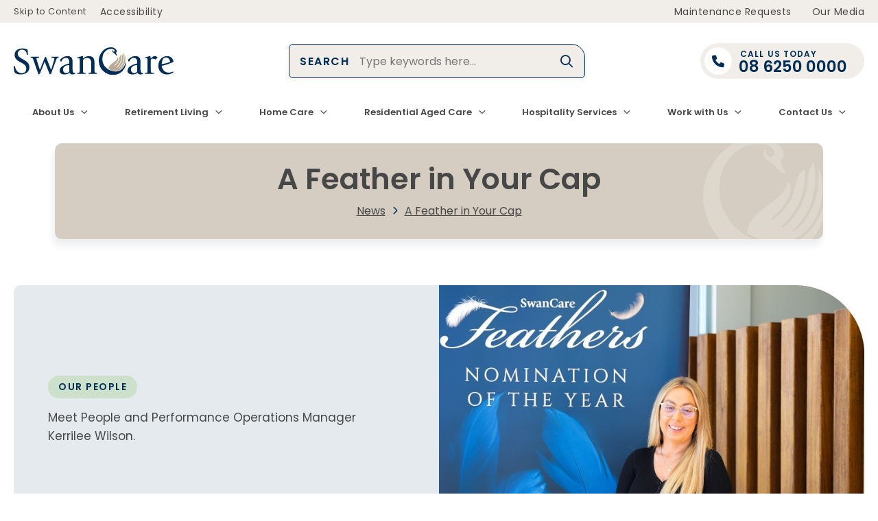

--- FILE ---
content_type: text/html; charset=utf-8
request_url: https://swancare.com.au/our-media/news/a-feather-in-your-cap
body_size: 9988
content:




<!DOCTYPE html>

<html>
<head id="head">
    <!--#include file="includes/head.shtml" -->
    
<meta charset="utf-8">
<meta name="viewport" content="width=device-width, initial-scale=1" />

<meta content="SwanCare" name="keywords" />
<title>A Feather in Your Cap | SwanCare</title>
<meta property="og:site_name" content="SwanCare" />
<meta property="og:title" content="A Feather in Your Cap">
<meta property="og:type" content="News">
<meta property="og:url" content="https://swancare.com.au/our-media/news/a-feather-in-your-cap">
<meta property="og:image" content="https://swancare.com.au/awcontent/Web/images/Contact%20Us/kel.jpg">


    <script type="text/javascript" src="" async></script>
    <script type="text/javascript" src="" async></script>
    
    <script async="async" src="https://www.googletagmanager.com/gtag/js?id=G-6CE0DXMQHG"></script>
<script>
                    window.dataLayer = window.dataLayer || [];
                    function gtag(){dataLayer.push(arguments);}
                    gtag('js', new Date());
                    gtag('config', 'G-6CE0DXMQHG');
                </script>
    <link rel="canonical" href="https://swancare.com.au/our-media/news/a-feather-in-your-cap" />
        <link rel="dns-prefetch" href="https://www.google-analytics.com">
<link rel="dns-prefetch" href="https://www.googletagmanager.com"><link rel="preload" href="/awcontent/web/assets/stylesheets/css/fonts.css" as="style">
<link rel="stylesheet" href="/awcontent/web/assets/stylesheets/css/fonts.css">

<link rel="preconnect" href="https://fonts.googleapis.com">
<link rel="preconnect" href="https://fonts.gstatic.com" crossorigin>
<link href="https://fonts.googleapis.com/css2?family=Poppins:wght@400;600;700&display=swap" rel="stylesheet"><link rel="icon" href="/awcontent/web/assets/images/favicon.ico">
<link rel="apple-touch-icon" href="/awcontent/web/assets/images/apple-touch-icon.png">
<link rel="preload" as="image" href="/awcontent/web/assets/images/logo.svg"><script>(function(w,d,s,l,i){w[l]=w[l]||[];w[l].push({'gtm.start': 
new Date().getTime(),event:'gtm.js'});var f=d.getElementsByTagName(s)[0], 
j=d.createElement(s),dl=l!='dataLayer'?'&l='+l:'';j.async=true;j.src= 
'https://www.googletagmanager.com/gtm.js?id='+i+dl;f.parentNode.insertBefore(j,f); 
})(window,document,'script','dataLayer','GTM-TQRNQ74');</script><link rel="preload" as="style" href="/awcontent/web/assets/stylesheets/css/initialdisplay.css">
<link rel="preload" as="style" href="/awcontent/web/assets/stylesheets/ui/alykabase.css">
<link rel="preload" as="style" href="/awcontent/web/assets/stylesheets/css/modules/loadingoverlay.css">

<!-- initial -->
<link rel="stylesheet" href="/awcontent/web/assets/stylesheets/css/initialdisplay.css" media="all" async>
<link rel="stylesheet" href="/awcontent/web/assets/stylesheets/ui/alykabase.css" defer />
<link rel="stylesheet" href="/awcontent/web/assets/stylesheets/css/modules/loadingoverlay.css" defer><link rel="preload" as="style" href="/awcontent/web/assets/stylesheets/css/modules/pagetitlebanner.css">
    <link rel="preload" as="style" href="/awcontent/web/assets/stylesheets/css/modules/breadcrumbs.css">
    <link rel="preload" as="style" href="/awcontent/web/assets/stylesheets/css/modules/textimage.css">
    
    <link rel="preload" as="style" href="/awcontent/web/assets/stylesheets/css/modules/news.detail.css">
    <link rel="preload" as="style" href="/awcontent/web/assets/stylesheets/css/modules/addthis.css">

    <!-- Add modules css -->
    <link rel="stylesheet" href="/awcontent/web/assets/stylesheets/css/modules/pagetitlebanner.css" defer>
    <link rel="stylesheet" href="/awcontent/web/assets/stylesheets/css/modules/breadcrumbs.css" defer>
    <link rel="stylesheet" href="/awcontent/web/assets/stylesheets/css/modules/textimage.css" defer>
    <link rel="stylesheet" href="/awcontent/web/assets/stylesheets/css/modules/news.detail.css" defer>
    <link rel="stylesheet" href="/awcontent/web/assets/stylesheets/css/modules/addthis.css" defer><meta name="google-site-verification" content="aUiQrcuhF66xxoe7PKihxA0CFEJ00s0MmawPqlZmJyU" />
<meta name="msvalidate.01" content="242A206FAEDEE152D929EB64FC27E0A1" /><script type='text/javascript'>
window.__lo_site_id = 327670;
(function() {
var wa = document.createElement('script'); wa.type = 'text/javascript'; wa.async = true;
wa.src = 'https://d10lpsik1i8c69.cloudfront.net/w.js';
var s = document.getElementsByTagName('script')[0]; s.parentNode.insertBefore(wa, s);
})();
</script>

</head>
<body class="loading">
    <noscript><iframe height="0" src="https://www.googletagmanager.com/ns.html?id=G-6CE0DXMQHG" style="display:none;visibility:hidden" width="0"></iframe></noscript>
        <noscript><iframe src="https://www.googletagmanager.com/ns.html?id=GTM-TQRNQ74" 
height="0" width="0" style="display:none;visibility:hidden"></iframe></noscript> 
    <div id="page" class="page wrapper">
        <!--#include file="includes/header.shtml" -->
        
<div id="top-of-page"></div>
<header id="header" class="header">
    <div class="topbar">
        <div class="container">
            <a id="skipToContent" href="/" class="skiptocontent">Skip to Content</a>
            

    <a href="/accessibility" target="_self">Accessibility</a>

<div class="quicklinks">
    <ul>
            <li><a href="/contact-us/maintenance-requests" target="_self">Maintenance Requests</a></li>
            <li><a href="/our-media" target="_self">Our Media</a></li>
    </ul>
</div>

        </div>
    </div>
    <div class="header-main">
        <div class="container">
            <div class="header-main-wrapper">
                <div class="header-main-inner">
                    <a href="/" class="logo">
                        <img src="/awcontent/web/assets/images/logo.svg" width="233" height="40" alt="SwanCare">
                    </a>
                </div>
                <div class="utility">
                    <div id="quicklinks" class="quicklinks">
                        <div class="search-wrapper">
                            <div id="search" class="search">
                                <div data-search="" class="searchinput-wrapper" data-searchurl="/search" data-filtername="keyword">
                                    <div class="search-wrap">
                                        <label for="sitesearch">Search</label>
                                        <input id="sitesearch" class="sitesearchfield search-field" type="search" placeholder="Type keywords here...">
                                    </div>
                                    <button id="searchToggle" role="button" class="btn searchtoggle" aria-label="Search" tabindex="0" class="searchbutton"></button>
                                    <button id="searchbtn" role="button" class="btn searchbtn" aria-label="Search" tabindex="0" class="searchbutton"></button>
                                </div>
                            </div>
                        </div>
                    </div>
                </div>
                <a href="tel:0862500000" class="call-wrapper">
                    <i class="fa-solid fa-phone"></i>
                    <div class="call-details">
                        <span>Call us today</span>
                        <strong>08 6250 0000</strong>
                    </div>
                </a>
            </div>
        </div>
    </div>
    <!--#include file="navigation.main.slidemobile.shtml" -->
    
<div class="slidenavigation">
    <div class="container">
        <div class="slidenavigation-wrapper">
            <button class="pn-toggle pn-trigger-open" aria-pressed="false" onclick="HandleBtnClick (event)" onKeyPress="HandleBtnClick (event)" onKeyUp="HandleBtnKeyUp(event)">
                <span class="hamburger hamburger--elastic js-hamburger">
                    <span class="hamburger-box">
                        <span class="hamburger-inner"></span>
                    </span>
                </span>
            </button>
            <div class="pn-container">
                <nav id="pn" class="primary-nav">
                    <div class="quicklinks-mobile hidden-desktop"></div>
                    <span class="hidden-desktop">Menu</span>
                    <ul class="pn-list">
                            <li class="pn-item">
                                <a class="has-children" href="/about-us">About Us</a>

                                    <div class="sub-pn">
                                        <div class="sub-pn-inner">
                                            <div class="megamenu">
                                                <span role="button" tabindex="0" class="closenav"><i class="fal fa-times"></i>Close</span>
                                                <div class="megamenu-desc hidden-tablet">
                                                    <a href="/about-us"><h3>About Us</h3></a>
                                                    <p>Reliably caring for West Australian seniors since 1961, SwanCare is a not-for-profit and registered charity.</p>
                                                    <a href="/about-us" class="link"><span>FIND OUT MORE</span></a>
                                                </div>
                                                <div class="megamenu-links">
                                                    <ul class="sub-pn-list">
                                                        <li class="hidden-desktop">
                                                            <button class="sub-pn-link cta-back-to-parent">Go back</button>
                                                        </li>
                                                        <li class="sub-pn-item hidden-desktop">
                                                            <a class="sub-pn-link sub-pn-title-link" href="#">About Us</a>
                                                        </li>

                                                        <li class="sub-pn-list-wrapper">
                                                            <ul class="sub-pn-list">
                                                                    <li class="sub-pn-item"><a class="sub-pn-link" href="/about-us/our-vision-our-purpose">Our Vision. Our Purpose.</a></li>
                                                                    <li class="sub-pn-item"><a class="sub-pn-link" href="/about-us/our-history">Our History</a></li>
                                                                    <li class="sub-pn-item"><a class="sub-pn-link" href="/about-us/our-leadership-team">Our Leadership Team</a></li>
                                                                    <li class="sub-pn-item"><a class="sub-pn-link" href="/about-us/our-awards">Our Awards</a></li>
                                                                    <li class="sub-pn-item"><a class="sub-pn-link" href="/about-us/charity-work">Charity Work</a></li>
                                                                    <li class="sub-pn-item"><a class="sub-pn-link" href="/about-us/annual-reports">Annual Reports</a></li>
                                                                    <li class="sub-pn-item"><a class="sub-pn-link" href="/about-us/volunteer-with-us">Volunteer with Us</a></li>
                                                                    <li class="sub-pn-item"><a class="sub-pn-link" href="/about-us/make-a-donation">Make a Donation</a></li>
                                                            </ul>
                                                        </li>
                                                    </ul>
                                                </div>
                                            </div>
                                        </div>
                                    </div>

                            </li>
                            <li class="pn-item">
                                <a class="has-children" href="/retirement-living">Retirement Living</a>

                                    <div class="sub-pn">
                                        <div class="sub-pn-inner">
                                            <div class="megamenu">
                                                <span role="button" tabindex="0" class="closenav"><i class="fal fa-times"></i>Close</span>
                                                <div class="megamenu-desc hidden-tablet">
                                                    <a href="/retirement-living"><h3>Retirement Living</h3></a>
                                                    <p>Providing a wide range of independent living accommodation to suit all budgets, SwanCare’s two retirement villages offer exceptional onsite services and facilities.</p>
                                                    <a href="/retirement-living" class="link"><span>FIND OUT MORE</span></a>
                                                </div>
                                                <div class="megamenu-links">
                                                    <ul class="sub-pn-list">
                                                        <li class="hidden-desktop">
                                                            <button class="sub-pn-link cta-back-to-parent">Go back</button>
                                                        </li>
                                                        <li class="sub-pn-item hidden-desktop">
                                                            <a class="sub-pn-link sub-pn-title-link" href="#">Retirement Living</a>
                                                        </li>

                                                        <li class="sub-pn-list-wrapper">
                                                            <ul class="sub-pn-list">
                                                                    <li class="sub-pn-item"><a class="sub-pn-link" href="/retirement-living/bentley-park-retirement-community">Bentley Park Retirement Community</a></li>
                                                                    <li class="sub-pn-item"><a class="sub-pn-link" href="/retirement-living/australind-rise-retirement-community">Australind Rise Retirement Community</a></li>
                                                                    <li class="sub-pn-item"><a class="sub-pn-link" href="/retirement-living/bentley-park-lease-for-life-property-types">Bentley Park Lease for Life Property Types</a></li>
                                                                    <li class="sub-pn-item"><a class="sub-pn-link" href="/retirement-living/bentley-park-rental-types">Bentley Park Rental Types</a></li>
                                                                    <li class="sub-pn-item"><a class="sub-pn-link" href="/retirement-living/bentley-park-leisure-precinct">Bentley Park Leisure Precinct</a></li>
                                                            </ul>
                                                        </li>
                                                    </ul>
                                                </div>
                                            </div>
                                        </div>
                                    </div>

                            </li>
                            <li class="pn-item">
                                <a class="has-children" href="/home-care">Home Care</a>

                                    <div class="sub-pn">
                                        <div class="sub-pn-inner">
                                            <div class="megamenu">
                                                <span role="button" tabindex="0" class="closenav"><i class="fal fa-times"></i>Close</span>
                                                <div class="megamenu-desc hidden-tablet">
                                                    <a href="/home-care"><h3>Home Care</h3></a>
                                                    <p>SwanCare At Home provides a wide range of home care services in the South East Perth metropolitan area, so that you can continue living independently in your own home.</p>
                                                    <a href="/home-care" class="link"><span>FIND OUT MORE</span></a>
                                                </div>
                                                <div class="megamenu-links">
                                                    <ul class="sub-pn-list">
                                                        <li class="hidden-desktop">
                                                            <button class="sub-pn-link cta-back-to-parent">Go back</button>
                                                        </li>
                                                        <li class="sub-pn-item hidden-desktop">
                                                            <a class="sub-pn-link sub-pn-title-link" href="#">Home Care</a>
                                                        </li>

                                                        <li class="sub-pn-list-wrapper">
                                                            <ul class="sub-pn-list">
                                                                    <li class="sub-pn-item"><a class="sub-pn-link" href="/home-care/support-at-home-program">Support at Home Program</a></li>
                                                                    <li class="sub-pn-item"><a class="sub-pn-link" href="/home-care/private-services">Home Care Plus Services</a></li>
                                                            </ul>
                                                        </li>
                                                    </ul>
                                                </div>
                                            </div>
                                        </div>
                                    </div>

                            </li>
                            <li class="pn-item">
                                <a class="has-children" href="/residential-aged-care">Residential Aged Care</a>

                                    <div class="sub-pn">
                                        <div class="sub-pn-inner">
                                            <div class="megamenu">
                                                <span role="button" tabindex="0" class="closenav"><i class="fal fa-times"></i>Close</span>
                                                <div class="megamenu-desc hidden-tablet">
                                                    <a href="/residential-aged-care"><h3>Residential Aged Care</h3></a>
                                                    <p>Where residents are our first priority. SwanCare’s qualified staff provide compassionate and professional care to ensure our residents' needs.</p>
                                                    <a href="/residential-aged-care" class="link"><span>FIND OUT MORE</span></a>
                                                </div>
                                                <div class="megamenu-links">
                                                    <ul class="sub-pn-list">
                                                        <li class="hidden-desktop">
                                                            <button class="sub-pn-link cta-back-to-parent">Go back</button>
                                                        </li>
                                                        <li class="sub-pn-item hidden-desktop">
                                                            <a class="sub-pn-link sub-pn-title-link" href="#">Residential Aged Care</a>
                                                        </li>

                                                        <li class="sub-pn-list-wrapper">
                                                            <ul class="sub-pn-list">
                                                                    <li class="sub-pn-item"><a class="sub-pn-link" href="/residential-aged-care/residential-aged-care-centers">Residential Aged Care Centres</a></li>
                                                                    <li class="sub-pn-item"><a class="sub-pn-link" href="/residential-aged-care/residential-aged-care-services">Residential Aged Care Services</a></li>
                                                                    <li class="sub-pn-item"><a class="sub-pn-link" href="/residential-aged-care/residential-aged-care-fees-and-charges">Residential Aged Care Fees and Charges</a></li>
                                                                    <li class="sub-pn-item"><a class="sub-pn-link" href="/residential-aged-care/test">Star Ratings Program</a></li>
                                                            </ul>
                                                        </li>
                                                    </ul>
                                                </div>
                                            </div>
                                        </div>
                                    </div>

                            </li>
                            <li class="pn-item">
                                <a class="has-children" href="/hospitality-services">Hospitality Services</a>

                                    <div class="sub-pn">
                                        <div class="sub-pn-inner">
                                            <div class="megamenu">
                                                <span role="button" tabindex="0" class="closenav"><i class="fal fa-times"></i>Close</span>
                                                <div class="megamenu-desc hidden-tablet">
                                                    <a href="/hospitality-services"><h3>Hospitality Services</h3></a>
                                                    <p>SwanCare’s hospitality services provide dietician approved residential meals by qualified chefs, as well as two onsite cafes, catering services, and laundry services.</p>
                                                    <a href="/hospitality-services" class="link"><span>FIND OUT MORE</span></a>
                                                </div>
                                                <div class="megamenu-links">
                                                    <ul class="sub-pn-list">
                                                        <li class="hidden-desktop">
                                                            <button class="sub-pn-link cta-back-to-parent">Go back</button>
                                                        </li>
                                                        <li class="sub-pn-item hidden-desktop">
                                                            <a class="sub-pn-link sub-pn-title-link" href="#">Hospitality Services</a>
                                                        </li>

                                                        <li class="sub-pn-list-wrapper">
                                                            <ul class="sub-pn-list">
                                                                    <li class="sub-pn-item"><a class="sub-pn-link" href="/hospitality-services/hospitality-services-new">Residential Care Meals</a></li>
                                                                    <li class="sub-pn-item"><a class="sub-pn-link" href="/hospitality-services/jarrah-cafe">Jarrah Cafe</a></li>
                                                                    <li class="sub-pn-item"><a class="sub-pn-link" href="/hospitality-services/spritz-cafe">Spritz Cafe</a></li>
                                                                    <li class="sub-pn-item"><a class="sub-pn-link" href="/hospitality-services/spritz-catering-services">Spritz Catering Services</a></li>
                                                                    <li class="sub-pn-item"><a class="sub-pn-link" href="/hospitality-services/spritz-laundry-services">Spritz Laundry Services</a></li>
                                                            </ul>
                                                        </li>
                                                    </ul>
                                                </div>
                                            </div>
                                        </div>
                                    </div>

                            </li>
                            <li class="pn-item">
                                <a class="has-children" href="/work-with-us">Work with Us</a>

                                    <div class="sub-pn">
                                        <div class="sub-pn-inner">
                                            <div class="megamenu">
                                                <span role="button" tabindex="0" class="closenav"><i class="fal fa-times"></i>Close</span>
                                                <div class="megamenu-desc hidden-tablet">
                                                    <a href="/work-with-us"><h3>Work with Us</h3></a>
                                                    <p>We are always on the lookout for passionate people interested in working in retirement and aged care.</p>
                                                    <a href="/work-with-us" class="link"><span>FIND OUT MORE</span></a>
                                                </div>
                                                <div class="megamenu-links">
                                                    <ul class="sub-pn-list">
                                                        <li class="hidden-desktop">
                                                            <button class="sub-pn-link cta-back-to-parent">Go back</button>
                                                        </li>
                                                        <li class="sub-pn-item hidden-desktop">
                                                            <a class="sub-pn-link sub-pn-title-link" href="#">Work with Us</a>
                                                        </li>

                                                        <li class="sub-pn-list-wrapper">
                                                            <ul class="sub-pn-list">
                                                                    <li class="sub-pn-item"><a class="sub-pn-link" href="/work-with-us/why-work-with-us">Why Work with Us</a></li>
                                                                    <li class="sub-pn-item"><a class="sub-pn-link" href="/work-with-us/view-current-vacancies">View Current Vacancies</a></li>
                                                                    <li class="sub-pn-item"><a class="sub-pn-link" href="/work-with-us/our-team">Meet Our Team</a></li>
                                                                    <li class="sub-pn-item"><a class="sub-pn-link" href="/work-with-us/volunteer-with-us">Volunteer with Us</a></li>
                                                            </ul>
                                                        </li>
                                                    </ul>
                                                </div>
                                            </div>
                                        </div>
                                    </div>

                            </li>
                            <li class="pn-item">
                                <a class="has-children" href="/contact-us">Contact Us</a>

                                    <div class="sub-pn">
                                        <div class="sub-pn-inner">
                                            <div class="megamenu">
                                                <span role="button" tabindex="0" class="closenav"><i class="fal fa-times"></i>Close</span>
                                                <div class="megamenu-desc hidden-tablet">
                                                    <a href="/contact-us"><h3>Contact Us</h3></a>
                                                    <p>Find our locations and contact information on this page.</p>
                                                    <a href="/contact-us" class="link"><span>FIND OUT MORE</span></a>
                                                </div>
                                                <div class="megamenu-links">
                                                    <ul class="sub-pn-list">
                                                        <li class="hidden-desktop">
                                                            <button class="sub-pn-link cta-back-to-parent">Go back</button>
                                                        </li>
                                                        <li class="sub-pn-item hidden-desktop">
                                                            <a class="sub-pn-link sub-pn-title-link" href="#">Contact Us</a>
                                                        </li>

                                                        <li class="sub-pn-list-wrapper">
                                                            <ul class="sub-pn-list">
                                                                    <li class="sub-pn-item"><a class="sub-pn-link" href="/contact-us/maintenance-requests">Maintenance Requests</a></li>
                                                            </ul>
                                                        </li>
                                                    </ul>
                                                </div>
                                            </div>
                                        </div>
                                    </div>

                            </li>
                    </ul>
                    <ul class="navfooter hidden-desktop">
                        <li><a href="/accessibility" target="_self">Accessibility</a></li>
                        <li><a href="/contact-us/maintenance-requests" target="_self">Maintenance Requests</a></li>
                        <li><a href="/our-media" target="_self">Our Media</a></li>
                    </ul>
                </nav>
            </div>
        </div>
    </div>
</div>
    <script id="headerSearchTemplate" type="text/x-kendo-template">
        <a href="#: data.Url #" class="#: data.Type #">
          <span>#: data.Title #</span>
        </a>
    </script>
</header>

        <main id="content" class="content" tabindex="-1">
            







    <div class="pagetitlebanner full">
        <div class="pagetitlebanner-content">
            <div class="container">
                <h1>A Feather in Your Cap</h1>
                
<!--// https://www.w3.org/TR/wai-aria-practices/examples/breadcrumb/index.html //-->
<nav aria-label="Breadcrumb" class="breadcrumb">
    <ol>
                <li>
                    <a href="/our-media/news">News</a>
                </li>
                <li>
                    <a href="/our-media/news/a-feather-in-your-cap">A Feather in Your Cap</a>
                </li>
    </ol>
</nav>
            </div>
        </div>
    </div>

<section class="aw-layout news-detail">

    <div class="container">
        <div class="news-detail-wrapper">
            <div class="textimage">
                <div class="textimage-wrapper">
                    <div class="textimage-image-wrapper">
                        <div class="textimage-image">
                            <img loading="lazy" decoding="async"
                                 src="/awcontent/Web/images/Contact%20Us/kel.jpg" width="780"
                                 height="443"
                                 alt="A Feather in Your Cap" />
                        </div>
                    </div>
                    <div class="textimage-text-wrapper">
                        <div class="textimage-text wysiwyg">
                             <div class="tag-wrapper"><span>Our People</span></div>
                            <p>Meet People and Performance Operations Manager Kerrilee Wilson. </p>
                        </div>
                    </div>
                </div>
            </div>
            <div class="news-content wysiwyg">
                <p>You can tell from talking to People and Performance Operations Manager Kerrilee Wilson that she’s passionate about rewarding and recognising staff.&nbsp;<br>
<br>
Feathers is a reward and recognition program which allows SwanCare employees to be nominated for an act of good will or by going above and beyond to support our residents or other staff. Feathers gives staff the chance to not only be recognised for their good deed, but also be rewarded for it.&nbsp;<br>
<br>
“When someone goes above and beyond, they can receive a Feathers nomination,” Kerrilee explained, “Feathers accumulate so the staff are able to redeem them online for a reward of their choice. It’s kind of similar to a frequent flier or fly buys rewards program, with something for everyone from gift cards and experiences to a day off.”&nbsp;<br>
<br>
Joining the SwanCare team last year, Kerrilee says it was the thriving community at SwanCare which initially attracted her to the role, “When people are making a difference to someone’s life, enriching their everyday experience, it means a lot to the person and their family. Small acts of kindness can have a huge impact.”&nbsp;<br>
<br>
It’s Kerrilee’s job to collate the nominations every month and meet with the Feathers committee to vote on a winner for each category and an overall winner for the month. There are a number of categories, some of which include customer service, compassion, leadership and teamwork.&nbsp;<br>
<br>
“We want to remind residents that they’re able to nominate someone for Feathers through our nomination form. It’s a great way for residents to feel connected to staff and say thank you for their hard work and dedication,” Kerrilee said.&nbsp;<br>
<br>
Each year, Kerrilee helps to coordinate their annual Feathers Nominations of the Year Award night, “We’d like the event to grow and for more staff to attend this year. It’s a wonderful end to the year, celebrating all those good deeds and kindness from our staff.”&nbsp;<br>
<br>
“With more than 600 employees working across a 15-hectare campus, the Feathers program gives us the opportunity to connect and celebrate together,” Kerrilee said, “The tagline for the Feathers program is - ‘if you catch someone doing good, put a feather in their cap’ - we’re really proud of it and we can’t wait to award more feathers to our wonderful staff this year.”&nbsp;<br>
<br>
<em>Thank you for chatting with us, Kerrilee. Readers who wish to nominate a staff member for Feathers can find a nomination form at each reception desk or email your nomination to feedback@swancare.com.au</em></p>

            </div>
        </div>
        <section class="aw-layout shareit">
            <div class="addthis-wrapper">
                <div class="aw-layout-header wysiwyg">
                    <h3>Share This Page</h3>
                </div>
                <div id="addthis" class="addthis addthis_toolbox addthis_default_style addthis_32x32_style">
                    <a class="addthis_button_facebook"><i class="fab fa-facebook-f"></i></a>
                    <a class="addthis_button_linkedin"><i class="fab fa-linkedin-in"></i></a>
                    <a class="addthis_button_twitter"><i class="fab fa-twitter"></i></a>
                </div>
            </div>
        </section>
        <div class="article-nav">
            <a href="/Our-Media/News" class="backtolink"><span>back to all news</span></a>
        </div>
    </div>
</section>
        </main>
        <!--#include file="includes/footer.shtml" -->
        
<div class="subscribeform footer-subscribe" style="background-image: url(/awcontent/web/assets/images/sub.png)">
    <div class="container">
        <div class="subscribeform-wrapper">                 
            <div>
                <h1 color="#000">Get the latest from SwanCare</h1>
                <form class="js-cm-form" action="https://www.createsend.com/t/subscribeerror?description=" method="post" data-id="A61C50BEC994754B1D79C5819EC1255C66E2D3EA47B0B06711419127F985C29A3BA5FF77650459A562701BE66673628089386A4866466F487083C2BB9DF21CC0">
                    <div>
                        <div><label>Name </label><input aria-label="Name" id="fieldName" maxlength="200" name="cm-name">
                        </div>
                        <div><label>Email </label><input autocomplete="Email" aria-label="Email"
                                class="js-cm-email-input qa-input-email" id="fieldEmail" maxlength="200"
                                name="cm-wlrhjh-wlrhjh" required="" type="email"></div>
                    </div><button type="submit">Subscribe</button>
                </form>
            </div>
        </div>
        <script type="text/javascript" src="https://js.createsend1.com/javascript/copypastesubscribeformlogic.js">
        </script>

    </div>
</div>

<div class="footer-wrapper">
    <div class="footer-extended">
        <div class="container">
            <div class="row">
                <div class="col-12 col-md-2 col-md-1">
                    <div class="logo">
                        <a href="/">
                            <img src="/awcontent/web/assets/images/logowhite.svg" width="233" height="40" alt="SwanCare">
                        </a>
                    </div>
                </div>

                

<div class="col-12 col-md-3">
    <h3>Sitemap</h3>
    <ul>
            <li><a href="/about-us">About Us</a></li>
            <li><a href="/retirement-living">Retirement Living</a></li>
            <li><a href="/home-care">Home Care</a></li>
            <li><a href="/residential-aged-care">Residential Aged Care</a></li>
            <li><a href="/hospitality-services">Hospitality Services</a></li>
            <li><a href="/work-with-us">Work with Us</a></li>
            <li><a href="/contact-us">Contact Us</a></li>
            <li><a href="/our-media">Our Media</a></li>
    </ul>
</div>


<div class="col-12 col-md-2">
    <h3>Administration Contact Details</h3>
    <div>
            <div class="address">
                <div>
                    <i class="fas fa-map-marker-alt"></i>
                        <a href="https://goo.gl/maps/hKiXHkqz1tmLLJDt8">26 Plantation Drive,<br>
Bentley WA 6102</a>
                </div>
                <div>
                    <i class="fas fa-phone"></i>
                    <a href="tel:&#x2B;61862500000">08 6250 0000</a>
                </div>
                <div>
                    <i class="fas fa-envelope"></i>
                    <a href="mailto:info@swancare.com.au">info@swancare.com.au</a>
                </div>
            </div>
    </div>
</div>

                <div class="col-12 col-md-2 col-md-4">
                    <h3>Follow us today</h3>
                    <div class="social">
                        <a href="https://www.facebook.com/swancare" target="_blank"><i class="fab fa-facebook-f"></i><span class="sr-only">Swancare Facebook Page</span></a>

                        <a href="https://www.instagram.com/swancareaus/" target="_blank"><i class="fab fa-instagram"></i><span class="sr-only">Swancare Instagram Page</span></a>

                        <a href="https://au.linkedin.com/company/swancare" target="_blank"><i class="fab fa-linkedin-in"></i><span class="sr-only">Swancare linkedin Page</span></a>

                        <a href="https://www.youtube.com/channel/UCo-7-GN7y596s0R1j9IKqgA" target="_blank"><i class="fab fa-youtube"></i><span class="sr-only">Swancare youtube channel</span></a>


                        <a href="https://twitter.com/swancare" target="_blank"><i class="fa-brands fa-twitter"></i><span class="sr-only">Swancare Twitter account</span></a>
                    </div>
                </div>
            </div>
        </div>
    </div>
    <footer id="footer" class="footer">
        <div class="container">
            <div class="footer-wrap">
                <div>©2026 SwanCare</div>
                <nav>
                    <ul class="nav">
                        <li><a href="/privacy">Privacy</a></li>
                        <li><a href="/disclaimer">Disclaimer</a></li>
                        <li><a href="/sitemap">Sitemap</a></li>
                        <li><a href="/accessibility">Accessibility</a></li>
                    </ul>
                </nav>
            </div>
        </div>
    </footer>
</div>
<a href="#top-of-page" id="back-to-top" class="back-to-top">
    <span class="sr-only">Back to </span>Top <span class="sr-only">of the page</span>
</a>

    </div>

        <script src="/awcontent/web/assets/js/vendor/bootstrap/bootstrap.bundle.min.js"></script>
<script src="/awcontent/web/assets/js/minified/vendor.js" defer></script>
<script src="/awcontent/web/assets/js/minified/core.js?v=2" defer></script>

<script src="/awcontent/web/assets/js/modules/vendor/axios.min.js" defer></script>

<!-- External vendors js -->

<!-- Global modules js -->
<script src="/awcontent/web/assets/js/modules/headersearch.js" defer></script>
<script src="/awcontent/web/assets/js/modules/loadingscreen.js" defer></script>
<script src="/awcontent/web/assets/js/modules/addthis.js" defer></script><script type="application/javascript">(function(w,d,t,r,u){w[u]=w[u]||[];w[u].push({'projectId':'10000','properties':{'pixelId':'10154651','userEmail': '<email_address>'}});var s=d.createElement(t);s.src=r;s.async=true;s.onload=s.onreadystatechange=function(){var y,rs=this.readyState,c=w[u];if(rs&&rs!="complete"&&rs!="loaded"){return}try{y=YAHOO.ywa.I13N.fireBeacon;w[u]=[];w[u].push=function(p){y([p])};y(c)}catch(e){}};var scr=d.getElementsByTagName(t)[0],par=scr.parentNode;par.insertBefore(s,scr)})(window,document,"script","https://s.yimg.com/wi/ytc.js","dotq");</script>

</body>
</html>


--- FILE ---
content_type: text/css
request_url: https://swancare.com.au/awcontent/web/assets/stylesheets/css/fonts.css
body_size: 45894
content:
/*!
 * Font Awesome Pro 6.1.1 by @fontawesome - https://fontawesome.com
 * License - https://fontawesome.com/license (Commercial License)
 * Copyright 2022 Fonticons, Inc.
 */
@-webkit-keyframes fa-beat{0%,90%{-webkit-transform:scale(1);transform:scale(1)}45%{-webkit-transform:scale(var(--fa-beat-scale, 1.25));transform:scale(var(--fa-beat-scale, 1.25))}}@keyframes fa-beat{0%,90%{-webkit-transform:scale(1);transform:scale(1)}45%{-webkit-transform:scale(var(--fa-beat-scale, 1.25));transform:scale(var(--fa-beat-scale, 1.25))}}@-webkit-keyframes fa-bounce{0%,64%,to{-webkit-transform:scale(1,1) translateY(0);transform:scale(1,1) translateY(0)}10%{-webkit-transform:scale(var(--fa-bounce-start-scale-x, 1.1),var(--fa-bounce-start-scale-y, 0.9)) translateY(0);transform:scale(var(--fa-bounce-start-scale-x, 1.1),var(--fa-bounce-start-scale-y, 0.9)) translateY(0)}30%{-webkit-transform:scale(var(--fa-bounce-jump-scale-x, 0.9),var(--fa-bounce-jump-scale-y, 1.1)) translateY(var(--fa-bounce-height, -0.5em));transform:scale(var(--fa-bounce-jump-scale-x, 0.9),var(--fa-bounce-jump-scale-y, 1.1)) translateY(var(--fa-bounce-height, -0.5em))}50%{-webkit-transform:scale(var(--fa-bounce-land-scale-x, 1.05),var(--fa-bounce-land-scale-y, 0.95)) translateY(0);transform:scale(var(--fa-bounce-land-scale-x, 1.05),var(--fa-bounce-land-scale-y, 0.95)) translateY(0)}57%{-webkit-transform:scale(1,1) translateY(var(--fa-bounce-rebound, -0.125em));transform:scale(1,1) translateY(var(--fa-bounce-rebound, -0.125em))}}@keyframes fa-bounce{0%,64%,to{-webkit-transform:scale(1,1) translateY(0);transform:scale(1,1) translateY(0)}10%{-webkit-transform:scale(var(--fa-bounce-start-scale-x, 1.1),var(--fa-bounce-start-scale-y, 0.9)) translateY(0);transform:scale(var(--fa-bounce-start-scale-x, 1.1),var(--fa-bounce-start-scale-y, 0.9)) translateY(0)}30%{-webkit-transform:scale(var(--fa-bounce-jump-scale-x, 0.9),var(--fa-bounce-jump-scale-y, 1.1)) translateY(var(--fa-bounce-height, -0.5em));transform:scale(var(--fa-bounce-jump-scale-x, 0.9),var(--fa-bounce-jump-scale-y, 1.1)) translateY(var(--fa-bounce-height, -0.5em))}50%{-webkit-transform:scale(var(--fa-bounce-land-scale-x, 1.05),var(--fa-bounce-land-scale-y, 0.95)) translateY(0);transform:scale(var(--fa-bounce-land-scale-x, 1.05),var(--fa-bounce-land-scale-y, 0.95)) translateY(0)}57%{-webkit-transform:scale(1,1) translateY(var(--fa-bounce-rebound, -0.125em));transform:scale(1,1) translateY(var(--fa-bounce-rebound, -0.125em))}}@-webkit-keyframes fa-fade{50%{opacity:var(--fa-fade-opacity, 0.4)}}@keyframes fa-fade{50%{opacity:var(--fa-fade-opacity, 0.4)}}@-webkit-keyframes fa-beat-fade{0%,to{opacity:var(--fa-beat-fade-opacity, 0.4);-webkit-transform:scale(1);transform:scale(1)}50%{opacity:1;-webkit-transform:scale(var(--fa-beat-fade-scale, 1.125));transform:scale(var(--fa-beat-fade-scale, 1.125))}}@keyframes fa-beat-fade{0%,to{opacity:var(--fa-beat-fade-opacity, 0.4);-webkit-transform:scale(1);transform:scale(1)}50%{opacity:1;-webkit-transform:scale(var(--fa-beat-fade-scale, 1.125));transform:scale(var(--fa-beat-fade-scale, 1.125))}}@-webkit-keyframes fa-flip{50%{-webkit-transform:rotate3d(var(--fa-flip-x, 0),var(--fa-flip-y, 1),var(--fa-flip-z, 0),var(--fa-flip-angle, -180deg));transform:rotate3d(var(--fa-flip-x, 0),var(--fa-flip-y, 1),var(--fa-flip-z, 0),var(--fa-flip-angle, -180deg))}}@keyframes fa-flip{50%{-webkit-transform:rotate3d(var(--fa-flip-x, 0),var(--fa-flip-y, 1),var(--fa-flip-z, 0),var(--fa-flip-angle, -180deg));transform:rotate3d(var(--fa-flip-x, 0),var(--fa-flip-y, 1),var(--fa-flip-z, 0),var(--fa-flip-angle, -180deg))}}@-webkit-keyframes fa-shake{0%{-webkit-transform:rotate(-15deg);transform:rotate(-15deg)}4%{-webkit-transform:rotate(15deg);transform:rotate(15deg)}24%,8%{-webkit-transform:rotate(-18deg);transform:rotate(-18deg)}12%,28%{-webkit-transform:rotate(18deg);transform:rotate(18deg)}16%{-webkit-transform:rotate(-22deg);transform:rotate(-22deg)}20%{-webkit-transform:rotate(22deg);transform:rotate(22deg)}32%{-webkit-transform:rotate(-12deg);transform:rotate(-12deg)}36%{-webkit-transform:rotate(12deg);transform:rotate(12deg)}40%,to{-webkit-transform:rotate(0deg);transform:rotate(0deg)}}@keyframes fa-shake{0%{-webkit-transform:rotate(-15deg);transform:rotate(-15deg)}4%{-webkit-transform:rotate(15deg);transform:rotate(15deg)}24%,8%{-webkit-transform:rotate(-18deg);transform:rotate(-18deg)}12%,28%{-webkit-transform:rotate(18deg);transform:rotate(18deg)}16%{-webkit-transform:rotate(-22deg);transform:rotate(-22deg)}20%{-webkit-transform:rotate(22deg);transform:rotate(22deg)}32%{-webkit-transform:rotate(-12deg);transform:rotate(-12deg)}36%{-webkit-transform:rotate(12deg);transform:rotate(12deg)}40%,to{-webkit-transform:rotate(0deg);transform:rotate(0deg)}}@-webkit-keyframes fa-spin{0%{-webkit-transform:rotate(0deg);transform:rotate(0deg)}to{-webkit-transform:rotate(360deg);transform:rotate(360deg)}}@keyframes fa-spin{0%{-webkit-transform:rotate(0deg);transform:rotate(0deg)}to{-webkit-transform:rotate(360deg);transform:rotate(360deg)}}.fa{font-family:var(--fa-style-family, "Font Awesome 6 Pro");font-weight:var(--fa-style, 900)}.fa,.fa-brands,.fa-duotone,.fa-light,.fa-regular,.fa-solid,.fa-thin,.fab,.fad,.fal,.far,.fas,.fat{-moz-osx-font-smoothing:grayscale;-webkit-font-smoothing:antialiased;display:var(--fa-display, inline-block);font-style:normal;font-variant:normal;line-height:1;text-rendering:auto}.fa-1x{font-size:1em}.fa-2x{font-size:2em}.fa-3x{font-size:3em}.fa-4x{font-size:4em}.fa-5x{font-size:5em}.fa-6x{font-size:6em}.fa-7x{font-size:7em}.fa-8x{font-size:8em}.fa-9x{font-size:9em}.fa-10x{font-size:10em}.fa-2xs{font-size:.625em;line-height:.1em;vertical-align:.225em}.fa-xs{font-size:.75em;line-height:.08333em;vertical-align:.125em}.fa-sm{font-size:.875em;line-height:.07143em;vertical-align:.05357em}.fa-lg{font-size:1.25em;line-height:.05em;vertical-align:-.075em}.fa-xl{font-size:1.5em;line-height:.04167em;vertical-align:-.125em}.fa-2xl{font-size:2em;line-height:.03125em;vertical-align:-.1875em}.fa-fw{text-align:center;width:1.25em}.fa-ul{list-style-type:none;margin-left:var(--fa-li-margin, 2.5em);padding-left:0}.fa-ul>li{position:relative}.fa-li{left:calc(var(--fa-li-width, 2em)*-1);position:absolute;text-align:center;width:var(--fa-li-width, 2em);line-height:inherit}.fa-border{border-color:var(--fa-border-color, #eee);border-radius:var(--fa-border-radius, 0.1em);border-style:var(--fa-border-style, solid);border-width:var(--fa-border-width, 0.08em);padding:var(--fa-border-padding, 0.2em 0.25em 0.15em)}.fa-pull-left{float:left;margin-right:var(--fa-pull-margin, 0.3em)}.fa-pull-right{float:right;margin-left:var(--fa-pull-margin, 0.3em)}.fa-beat{-webkit-animation-name:fa-beat;animation-name:fa-beat;-webkit-animation-delay:var(--fa-animation-delay, 0);animation-delay:var(--fa-animation-delay, 0);-webkit-animation-direction:var(--fa-animation-direction, normal);animation-direction:var(--fa-animation-direction, normal);-webkit-animation-iteration-count:var(--fa-animation-iteration-count, infinite);animation-iteration-count:var(--fa-animation-iteration-count, infinite);-webkit-animation-timing-function:var(--fa-animation-timing, ease-in-out);animation-timing-function:var(--fa-animation-timing, ease-in-out)}.fa-beat,.fa-beat-fade,.fa-bounce,.fa-fade{-webkit-animation-duration:var(--fa-animation-duration, 1s);animation-duration:var(--fa-animation-duration, 1s)}.fa-bounce{-webkit-animation-name:fa-bounce;animation-name:fa-bounce;-webkit-animation-delay:var(--fa-animation-delay, 0);animation-delay:var(--fa-animation-delay, 0);-webkit-animation-direction:var(--fa-animation-direction, normal);animation-direction:var(--fa-animation-direction, normal);-webkit-animation-iteration-count:var(--fa-animation-iteration-count, infinite);animation-iteration-count:var(--fa-animation-iteration-count, infinite);-webkit-animation-timing-function:var(--fa-animation-timing, cubic-bezier(0.28, 0.84, 0.42, 1));animation-timing-function:var(--fa-animation-timing, cubic-bezier(0.28, 0.84, 0.42, 1))}.fa-beat-fade,.fa-fade{-webkit-animation-timing-function:var(--fa-animation-timing, cubic-bezier(0.4, 0, 0.6, 1));animation-timing-function:var(--fa-animation-timing, cubic-bezier(0.4, 0, 0.6, 1))}.fa-fade{-webkit-animation-name:fa-fade;animation-name:fa-fade;-webkit-animation-delay:var(--fa-animation-delay, 0);animation-delay:var(--fa-animation-delay, 0);-webkit-animation-direction:var(--fa-animation-direction, normal);animation-direction:var(--fa-animation-direction, normal);-webkit-animation-iteration-count:var(--fa-animation-iteration-count, infinite);animation-iteration-count:var(--fa-animation-iteration-count, infinite)}.fa-beat-fade{-webkit-animation-name:fa-beat-fade;animation-name:fa-beat-fade}.fa-beat-fade,.fa-flip,.fa-shake,.fa-spin{-webkit-animation-delay:var(--fa-animation-delay, 0);animation-delay:var(--fa-animation-delay, 0);-webkit-animation-direction:var(--fa-animation-direction, normal);animation-direction:var(--fa-animation-direction, normal);-webkit-animation-iteration-count:var(--fa-animation-iteration-count, infinite);animation-iteration-count:var(--fa-animation-iteration-count, infinite)}.fa-flip{-webkit-animation-name:fa-flip;animation-name:fa-flip;-webkit-animation-duration:var(--fa-animation-duration, 1s);animation-duration:var(--fa-animation-duration, 1s);-webkit-animation-timing-function:var(--fa-animation-timing, ease-in-out);animation-timing-function:var(--fa-animation-timing, ease-in-out)}.fa-shake,.fa-spin{-webkit-animation-timing-function:var(--fa-animation-timing, linear);animation-timing-function:var(--fa-animation-timing, linear)}.fa-shake{-webkit-animation-name:fa-shake;animation-name:fa-shake;-webkit-animation-duration:var(--fa-animation-duration, 1s);animation-duration:var(--fa-animation-duration, 1s)}.fa-spin{-webkit-animation-name:fa-spin;animation-name:fa-spin;-webkit-animation-duration:var(--fa-animation-duration, 2s);animation-duration:var(--fa-animation-duration, 2s)}.fa-spin-reverse{--fa-animation-direction:reverse}.fa-pulse,.fa-spin-pulse{-webkit-animation-name:fa-spin;animation-name:fa-spin;-webkit-animation-direction:var(--fa-animation-direction, normal);animation-direction:var(--fa-animation-direction, normal);-webkit-animation-duration:var(--fa-animation-duration, 1s);animation-duration:var(--fa-animation-duration, 1s);-webkit-animation-iteration-count:var(--fa-animation-iteration-count, infinite);animation-iteration-count:var(--fa-animation-iteration-count, infinite);-webkit-animation-timing-function:var(--fa-animation-timing, steps(8));animation-timing-function:var(--fa-animation-timing, steps(8))}@media (prefers-reduced-motion:reduce){.fa-beat,.fa-beat-fade,.fa-bounce,.fa-fade,.fa-flip,.fa-pulse,.fa-shake,.fa-spin,.fa-spin-pulse{-webkit-animation-delay:-1ms;animation-delay:-1ms;-webkit-animation-duration:1ms;animation-duration:1ms;-webkit-animation-iteration-count:1;animation-iteration-count:1;-webkit-transition-delay:0s;-o-transition-delay:0s;transition-delay:0s;-webkit-transition-duration:0s;-o-transition-duration:0s;transition-duration:0s}}.fa-rotate-90{-webkit-transform:rotate(90deg);-ms-transform:rotate(90deg);transform:rotate(90deg)}.fa-rotate-180{-webkit-transform:rotate(180deg);-ms-transform:rotate(180deg);transform:rotate(180deg)}.fa-rotate-270{-webkit-transform:rotate(270deg);-ms-transform:rotate(270deg);transform:rotate(270deg)}.fa-flip-horizontal{-webkit-transform:scale(-1,1);-ms-transform:scale(-1,1);transform:scale(-1,1)}.fa-flip-vertical{-webkit-transform:scale(1,-1);-ms-transform:scale(1,-1);transform:scale(1,-1)}.fa-flip-both,.fa-flip-horizontal.fa-flip-vertical{-webkit-transform:scale(-1,-1);-ms-transform:scale(-1,-1);transform:scale(-1,-1)}.fa-rotate-by{-webkit-transform:rotate(var(--fa-rotate-angle, none));-ms-transform:rotate(var(--fa-rotate-angle, none));transform:rotate(var(--fa-rotate-angle, none))}.fa-stack{display:inline-block;height:2em;line-height:2em;position:relative;vertical-align:middle;width:2.5em}.fa-stack-1x,.fa-stack-2x{left:0;position:absolute;text-align:center;width:100%;z-index:var(--fa-stack-z-index, auto)}.fa-stack-1x{line-height:inherit}.fa-stack-2x{font-size:2em}.fa-inverse{color:var(--fa-inverse, #fff)}.fa-0::before{content:"\30"}.fa-1::before{content:"\31"}.fa-2::before{content:"\32"}.fa-3::before{content:"\33"}.fa-4::before{content:"\34"}.fa-5::before{content:"\35"}.fa-6::before{content:"\36"}.fa-7::before{content:"\37"}.fa-8::before{content:"\38"}.fa-9::before{content:"\39"}.fa-00::before{content:"\e467"}.fa-360-degrees::before{content:"\e2dc"}.fa-a::before{content:"\41"}.fa-abacus::before{content:"\f640"}.fa-accent-grave::before{content:"\60"}.fa-acorn::before{content:"\f6ae"}.fa-address-book::before,.fa-contact-book::before{content:"\f2b9"}.fa-address-card::before,.fa-contact-card::before,.fa-vcard::before{content:"\f2bb"}.fa-air-conditioner::before{content:"\f8f4"}.fa-airplay::before{content:"\e089"}.fa-alarm-clock::before{content:"\f34e"}.fa-alarm-exclamation::before{content:"\f843"}.fa-alarm-plus::before{content:"\f844"}.fa-alarm-snooze::before{content:"\f845"}.fa-album::before{content:"\f89f"}.fa-album-circle-plus::before{content:"\e48c"}.fa-album-circle-user::before{content:"\e48d"}.fa-album-collection::before{content:"\f8a0"}.fa-album-collection-circle-plus::before{content:"\e48e"}.fa-album-collection-circle-user::before{content:"\e48f"}.fa-alicorn::before{content:"\f6b0"}.fa-alien::before{content:"\f8f5"}.fa-alien-8bit::before,.fa-alien-monster::before{content:"\f8f6"}.fa-align-center::before{content:"\f037"}.fa-align-justify::before{content:"\f039"}.fa-align-left::before{content:"\f036"}.fa-align-right::before{content:"\f038"}.fa-align-slash::before{content:"\f846"}.fa-alt::before{content:"\e08a"}.fa-amp-guitar::before{content:"\f8a1"}.fa-ampersand::before{content:"\26"}.fa-anchor::before{content:"\f13d"}.fa-anchor-circle-check::before{content:"\e4aa"}.fa-anchor-circle-exclamation::before{content:"\e4ab"}.fa-anchor-circle-xmark::before{content:"\e4ac"}.fa-anchor-lock::before{content:"\e4ad"}.fa-angel::before{content:"\f779"}.fa-angle::before{content:"\e08c"}.fa-angle-90::before{content:"\e08d"}.fa-angle-down::before{content:"\f107"}.fa-angle-left::before{content:"\f104"}.fa-angle-right::before{content:"\f105"}.fa-angle-up::before{content:"\f106"}.fa-angle-double-down::before,.fa-angles-down::before{content:"\f103"}.fa-angle-double-left::before,.fa-angles-left::before{content:"\f100"}.fa-angle-double-right::before,.fa-angles-right::before{content:"\f101"}.fa-angle-double-up::before,.fa-angles-up::before{content:"\f102"}.fa-ankh::before{content:"\f644"}.fa-apartment::before{content:"\e468"}.fa-aperture::before{content:"\e2df"}.fa-apostrophe::before{content:"\27"}.fa-apple-core::before{content:"\e08f"}.fa-apple-alt::before,.fa-apple-whole::before{content:"\f5d1"}.fa-archway::before{content:"\f557"}.fa-arrow-down::before{content:"\f063"}.fa-arrow-down-1-9::before,.fa-sort-numeric-asc::before,.fa-sort-numeric-down::before{content:"\f162"}.fa-arrow-down-9-1::before,.fa-sort-numeric-desc::before,.fa-sort-numeric-down-alt::before{content:"\f886"}.fa-arrow-down-a-z::before,.fa-sort-alpha-asc::before,.fa-sort-alpha-down::before{content:"\f15d"}.fa-arrow-down-arrow-up::before,.fa-sort-alt::before{content:"\f883"}.fa-arrow-down-big-small::before,.fa-sort-size-down::before{content:"\f88c"}.fa-arrow-down-from-dotted-line::before{content:"\e090"}.fa-arrow-down-from-line::before,.fa-arrow-from-top::before{content:"\f345"}.fa-arrow-down-left::before{content:"\e091"}.fa-arrow-down-left-and-arrow-up-right-to-center::before{content:"\e092"}.fa-arrow-down-long::before,.fa-long-arrow-down::before{content:"\f175"}.fa-arrow-down-right::before{content:"\e093"}.fa-arrow-down-short-wide::before,.fa-sort-amount-desc::before,.fa-sort-amount-down-alt::before{content:"\f884"}.fa-arrow-down-small-big::before,.fa-sort-size-down-alt::before{content:"\f88d"}.fa-arrow-down-square-triangle::before,.fa-sort-shapes-down-alt::before{content:"\f889"}.fa-arrow-down-to-arc::before{content:"\e4ae"}.fa-arrow-down-to-bracket::before{content:"\e094"}.fa-arrow-down-to-dotted-line::before{content:"\e095"}.fa-arrow-down-to-line::before,.fa-arrow-to-bottom::before{content:"\f33d"}.fa-arrow-down-to-square::before{content:"\e096"}.fa-arrow-down-triangle-square::before,.fa-sort-shapes-down::before{content:"\f888"}.fa-arrow-down-up-across-line::before{content:"\e4af"}.fa-arrow-down-up-lock::before{content:"\e4b0"}.fa-arrow-down-wide-short::before,.fa-sort-amount-asc::before,.fa-sort-amount-down::before{content:"\f160"}.fa-arrow-down-z-a::before,.fa-sort-alpha-desc::before,.fa-sort-alpha-down-alt::before{content:"\f881"}.fa-arrow-left::before{content:"\f060"}.fa-arrow-from-right::before,.fa-arrow-left-from-line::before{content:"\f344"}.fa-arrow-left-long::before,.fa-long-arrow-left::before{content:"\f177"}.fa-arrow-left-long-to-line::before{content:"\e3d4"}.fa-arrow-left-to-line::before,.fa-arrow-to-left::before{content:"\f33e"}.fa-arrow-pointer::before,.fa-mouse-pointer::before{content:"\f245"}.fa-arrow-right::before{content:"\f061"}.fa-arrow-right-arrow-left::before,.fa-exchange::before{content:"\f0ec"}.fa-arrow-right-from-arc::before{content:"\e4b1"}.fa-arrow-right-from-bracket::before,.fa-sign-out::before{content:"\f08b"}.fa-arrow-from-left::before,.fa-arrow-right-from-line::before{content:"\f343"}.fa-arrow-right-long::before,.fa-long-arrow-right::before{content:"\f178"}.fa-arrow-right-long-to-line::before{content:"\e3d5"}.fa-arrow-right-to-arc::before{content:"\e4b2"}.fa-arrow-right-to-bracket::before,.fa-sign-in::before{content:"\f090"}.fa-arrow-right-to-city::before{content:"\e4b3"}.fa-arrow-right-to-line::before,.fa-arrow-to-right::before{content:"\f340"}.fa-arrow-left-rotate::before,.fa-arrow-rotate-back::before,.fa-arrow-rotate-backward::before,.fa-arrow-rotate-left::before,.fa-undo::before{content:"\f0e2"}.fa-arrow-right-rotate::before,.fa-arrow-rotate-forward::before,.fa-arrow-rotate-right::before,.fa-redo::before{content:"\f01e"}.fa-arrow-trend-down::before{content:"\e097"}.fa-arrow-trend-up::before{content:"\e098"}.fa-arrow-turn-down::before,.fa-level-down::before{content:"\f149"}.fa-arrow-turn-down-left::before{content:"\e2e1"}.fa-arrow-turn-down-right::before{content:"\e3d6"}.fa-arrow-turn-up::before,.fa-level-up::before{content:"\f148"}.fa-arrow-up::before{content:"\f062"}.fa-arrow-up-1-9::before,.fa-sort-numeric-up::before{content:"\f163"}.fa-arrow-up-9-1::before,.fa-sort-numeric-up-alt::before{content:"\f887"}.fa-arrow-up-a-z::before,.fa-sort-alpha-up::before{content:"\f15e"}.fa-arrow-up-arrow-down::before,.fa-sort-up-down::before{content:"\e099"}.fa-arrow-up-big-small::before,.fa-sort-size-up::before{content:"\f88e"}.fa-arrow-up-from-arc::before{content:"\e4b4"}.fa-arrow-up-from-bracket::before{content:"\e09a"}.fa-arrow-up-from-dotted-line::before{content:"\e09b"}.fa-arrow-up-from-ground-water::before{content:"\e4b5"}.fa-arrow-from-bottom::before,.fa-arrow-up-from-line::before{content:"\f342"}.fa-arrow-up-from-square::before{content:"\e09c"}.fa-arrow-up-from-water-pump::before{content:"\e4b6"}.fa-arrow-up-left::before{content:"\e09d"}.fa-arrow-up-left-from-circle::before{content:"\e09e"}.fa-arrow-up-long::before,.fa-long-arrow-up::before{content:"\f176"}.fa-arrow-up-right::before{content:"\e09f"}.fa-arrow-up-right-and-arrow-down-left-from-center::before{content:"\e0a0"}.fa-arrow-up-right-dots::before{content:"\e4b7"}.fa-arrow-up-right-from-square::before,.fa-external-link::before{content:"\f08e"}.fa-arrow-up-short-wide::before,.fa-sort-amount-up-alt::before{content:"\f885"}.fa-arrow-up-small-big::before,.fa-sort-size-up-alt::before{content:"\f88f"}.fa-arrow-up-square-triangle::before,.fa-sort-shapes-up-alt::before{content:"\f88b"}.fa-arrow-up-to-dotted-line::before{content:"\e0a1"}.fa-arrow-to-top::before,.fa-arrow-up-to-line::before{content:"\f341"}.fa-arrow-up-triangle-square::before,.fa-sort-shapes-up::before{content:"\f88a"}.fa-arrow-up-wide-short::before,.fa-sort-amount-up::before{content:"\f161"}.fa-arrow-up-z-a::before,.fa-sort-alpha-up-alt::before{content:"\f882"}.fa-arrows-cross::before{content:"\e0a2"}.fa-arrows-down-to-line::before{content:"\e4b8"}.fa-arrows-down-to-people::before{content:"\e4b9"}.fa-arrows-from-dotted-line::before{content:"\e0a3"}.fa-arrows-from-line::before{content:"\e0a4"}.fa-arrows-h::before,.fa-arrows-left-right::before{content:"\f07e"}.fa-arrows-left-right-to-line::before{content:"\e4ba"}.fa-arrows-maximize::before,.fa-expand-arrows::before{content:"\f31d"}.fa-arrows-minimize::before,.fa-compress-arrows::before{content:"\e0a5"}.fa-arrows-repeat::before,.fa-repeat-alt::before{content:"\f364"}.fa-arrows-repeat-1::before,.fa-repeat-1-alt::before{content:"\f366"}.fa-arrows-retweet::before,.fa-retweet-alt::before{content:"\f361"}.fa-arrows-rotate::before,.fa-refresh::before,.fa-sync::before{content:"\f021"}.fa-arrows-spin::before{content:"\e4bb"}.fa-arrows-split-up-and-left::before{content:"\e4bc"}.fa-arrows-to-circle::before{content:"\e4bd"}.fa-arrows-to-dot::before{content:"\e4be"}.fa-arrows-to-dotted-line::before{content:"\e0a6"}.fa-arrows-to-eye::before{content:"\e4bf"}.fa-arrows-to-line::before{content:"\e0a7"}.fa-arrows-turn-right::before{content:"\e4c0"}.fa-arrows-turn-to-dots::before{content:"\e4c1"}.fa-arrows-up-down::before,.fa-arrows-v::before{content:"\f07d"}.fa-arrows-up-down-left-right::before,.fa-arrows::before{content:"\f047"}.fa-arrows-up-to-line::before{content:"\e4c2"}.fa-asterisk::before{content:"\2a"}.fa-at::before{content:"\40"}.fa-atom::before{content:"\f5d2"}.fa-atom-alt::before,.fa-atom-simple::before{content:"\f5d3"}.fa-audio-description::before{content:"\f29e"}.fa-audio-description-slash::before{content:"\e0a8"}.fa-austral-sign::before{content:"\e0a9"}.fa-avocado::before{content:"\e0aa"}.fa-award::before{content:"\f559"}.fa-award-simple::before{content:"\e0ab"}.fa-axe::before{content:"\f6b2"}.fa-axe-battle::before{content:"\f6b3"}.fa-b::before{content:"\42"}.fa-baby::before{content:"\f77c"}.fa-baby-carriage::before,.fa-carriage-baby::before{content:"\f77d"}.fa-backpack::before{content:"\f5d4"}.fa-backward::before{content:"\f04a"}.fa-backward-fast::before,.fa-fast-backward::before{content:"\f049"}.fa-backward-step::before,.fa-step-backward::before{content:"\f048"}.fa-bacon::before{content:"\f7e5"}.fa-bacteria::before{content:"\e059"}.fa-bacterium::before{content:"\e05a"}.fa-badge::before{content:"\f335"}.fa-badge-check::before{content:"\f336"}.fa-badge-dollar::before{content:"\f645"}.fa-badge-percent::before{content:"\f646"}.fa-badge-sheriff::before{content:"\f8a2"}.fa-badger-honey::before{content:"\f6b4"}.fa-badminton::before{content:"\e33a"}.fa-bag-shopping::before,.fa-shopping-bag::before{content:"\f290"}.fa-bagel::before{content:"\e3d7"}.fa-bags-shopping::before{content:"\f847"}.fa-baguette::before{content:"\e3d8"}.fa-bahai::before{content:"\f666"}.fa-baht-sign::before{content:"\e0ac"}.fa-ball-pile::before{content:"\f77e"}.fa-balloon::before{content:"\e2e3"}.fa-balloons::before{content:"\e2e4"}.fa-ballot::before{content:"\f732"}.fa-ballot-check::before{content:"\f733"}.fa-ban::before,.fa-cancel::before{content:"\f05e"}.fa-ban-bug::before,.fa-debug::before{content:"\f7f9"}.fa-ban-parking::before,.fa-parking-circle-slash::before{content:"\f616"}.fa-ban-smoking::before,.fa-smoking-ban::before{content:"\f54d"}.fa-banana::before{content:"\e2e5"}.fa-band-aid::before,.fa-bandage::before{content:"\f462"}.fa-bangladeshi-taka-sign::before{content:"\e2e6"}.fa-banjo::before{content:"\f8a3"}.fa-barcode::before{content:"\f02a"}.fa-barcode-read::before{content:"\f464"}.fa-barcode-scan::before{content:"\f465"}.fa-bars::before,.fa-navicon::before{content:"\f0c9"}.fa-bars-filter::before{content:"\e0ad"}.fa-bars-progress::before,.fa-tasks-alt::before{content:"\f828"}.fa-bars-sort::before{content:"\e0ae"}.fa-bars-staggered::before,.fa-reorder::before,.fa-stream::before{content:"\f550"}.fa-baseball-ball::before,.fa-baseball::before{content:"\f433"}.fa-baseball-bat-ball::before{content:"\f432"}.fa-basket-shopping::before,.fa-shopping-basket::before{content:"\f291"}.fa-basket-shopping-simple::before,.fa-shopping-basket-alt::before{content:"\e0af"}.fa-basketball-ball::before,.fa-basketball::before{content:"\f434"}.fa-basketball-hoop::before{content:"\f435"}.fa-bat::before{content:"\f6b5"}.fa-bath::before,.fa-bathtub::before{content:"\f2cd"}.fa-battery-bolt::before{content:"\f376"}.fa-battery-0::before,.fa-battery-empty::before{content:"\f244"}.fa-battery-exclamation::before{content:"\e0b0"}.fa-battery-5::before,.fa-battery-full::before,.fa-battery::before{content:"\f240"}.fa-battery-3::before,.fa-battery-half::before{content:"\f242"}.fa-battery-1::before,.fa-battery-low::before{content:"\e0b1"}.fa-battery-2::before,.fa-battery-quarter::before{content:"\f243"}.fa-battery-slash::before{content:"\f377"}.fa-battery-4::before,.fa-battery-three-quarters::before{content:"\f241"}.fa-bed::before{content:"\f236"}.fa-bed-bunk::before{content:"\f8f8"}.fa-bed-empty::before{content:"\f8f9"}.fa-bed-alt::before,.fa-bed-front::before{content:"\f8f7"}.fa-bed-pulse::before,.fa-procedures::before{content:"\f487"}.fa-bee::before{content:"\e0b2"}.fa-beer-foam::before,.fa-beer-mug::before{content:"\e0b3"}.fa-beer-mug-empty::before,.fa-beer::before{content:"\f0fc"}.fa-bell::before{content:"\f0f3"}.fa-bell-concierge::before,.fa-concierge-bell::before{content:"\f562"}.fa-bell-exclamation::before{content:"\f848"}.fa-bell-on::before{content:"\f8fa"}.fa-bell-plus::before{content:"\f849"}.fa-bell-school::before{content:"\f5d5"}.fa-bell-school-slash::before{content:"\f5d6"}.fa-bell-slash::before{content:"\f1f6"}.fa-bells::before{content:"\f77f"}.fa-bench-tree::before{content:"\e2e7"}.fa-bezier-curve::before{content:"\f55b"}.fa-bicycle::before{content:"\f206"}.fa-binary::before{content:"\e33b"}.fa-binary-circle-check::before{content:"\e33c"}.fa-binary-lock::before{content:"\e33d"}.fa-binary-slash::before{content:"\e33e"}.fa-binoculars::before{content:"\f1e5"}.fa-biohazard::before{content:"\f780"}.fa-bird::before{content:"\e469"}.fa-bitcoin-sign::before{content:"\e0b4"}.fa-blanket::before{content:"\f498"}.fa-blanket-fire::before{content:"\e3da"}.fa-blender::before{content:"\f517"}.fa-blender-phone::before{content:"\f6b6"}.fa-blinds::before{content:"\f8fb"}.fa-blinds-open::before{content:"\f8fc"}.fa-blinds-raised::before{content:"\f8fd"}.fa-block::before{content:"\e46a"}.fa-block-brick::before,.fa-wall-brick::before{content:"\e3db"}.fa-block-brick-fire::before,.fa-firewall::before{content:"\e3dc"}.fa-block-question::before{content:"\e3dd"}.fa-block-quote::before{content:"\e0b5"}.fa-blog::before{content:"\f781"}.fa-blueberries::before{content:"\e2e8"}.fa-bold::before{content:"\f032"}.fa-bolt::before,.fa-zap::before{content:"\f0e7"}.fa-bolt-auto::before{content:"\e0b6"}.fa-bolt-lightning::before{content:"\e0b7"}.fa-bolt-slash::before{content:"\e0b8"}.fa-bomb::before{content:"\f1e2"}.fa-bone::before{content:"\f5d7"}.fa-bone-break::before{content:"\f5d8"}.fa-bong::before{content:"\f55c"}.fa-book::before{content:"\f02d"}.fa-book-arrow-right::before{content:"\e0b9"}.fa-book-arrow-up::before{content:"\e0ba"}.fa-atlas::before,.fa-book-atlas::before{content:"\f558"}.fa-bible::before,.fa-book-bible::before{content:"\f647"}.fa-book-alt::before,.fa-book-blank::before{content:"\f5d9"}.fa-book-bookmark::before{content:"\e0bb"}.fa-book-circle-arrow-right::before{content:"\e0bc"}.fa-book-circle-arrow-up::before{content:"\e0bd"}.fa-book-copy::before{content:"\e0be"}.fa-book-font::before{content:"\e0bf"}.fa-book-heart::before{content:"\f499"}.fa-book-journal-whills::before,.fa-journal-whills::before{content:"\f66a"}.fa-book-medical::before{content:"\f7e6"}.fa-book-open::before{content:"\f518"}.fa-book-open-alt::before,.fa-book-open-cover::before{content:"\e0c0"}.fa-book-open-reader::before,.fa-book-reader::before{content:"\f5da"}.fa-book-quran::before,.fa-quran::before{content:"\f687"}.fa-book-law::before,.fa-book-section::before{content:"\e0c1"}.fa-book-dead::before,.fa-book-skull::before{content:"\f6b7"}.fa-book-sparkles::before,.fa-book-spells::before{content:"\f6b8"}.fa-book-tanakh::before,.fa-tanakh::before{content:"\f827"}.fa-book-user::before{content:"\f7e7"}.fa-bookmark::before{content:"\f02e"}.fa-bookmark-slash::before{content:"\e0c2"}.fa-books::before{content:"\f5db"}.fa-books-medical::before{content:"\f7e8"}.fa-boombox::before{content:"\f8a5"}.fa-boot::before{content:"\f782"}.fa-boot-heeled::before{content:"\e33f"}.fa-booth-curtain::before{content:"\f734"}.fa-border-all::before{content:"\f84c"}.fa-border-bottom::before{content:"\f84d"}.fa-border-bottom-right::before,.fa-border-style-alt::before{content:"\f854"}.fa-border-center-h::before{content:"\f89c"}.fa-border-center-v::before{content:"\f89d"}.fa-border-inner::before{content:"\f84e"}.fa-border-left::before{content:"\f84f"}.fa-border-none::before{content:"\f850"}.fa-border-outer::before{content:"\f851"}.fa-border-right::before{content:"\f852"}.fa-border-top::before{content:"\f855"}.fa-border-style::before,.fa-border-top-left::before{content:"\f853"}.fa-bore-hole::before{content:"\e4c3"}.fa-bottle-droplet::before{content:"\e4c4"}.fa-bottle-water::before{content:"\e4c5"}.fa-bow-arrow::before{content:"\f6b9"}.fa-bowl-chopsticks::before{content:"\e2e9"}.fa-bowl-chopsticks-noodles::before{content:"\e2ea"}.fa-bowl-food::before{content:"\e4c6"}.fa-bowl-hot::before,.fa-soup::before{content:"\f823"}.fa-bowl-rice::before{content:"\e2eb"}.fa-bowl-scoop::before,.fa-bowl-shaved-ice::before{content:"\e3de"}.fa-bowl-scoops::before{content:"\e3df"}.fa-bowl-soft-serve::before{content:"\e46b"}.fa-bowl-spoon::before{content:"\e3e0"}.fa-bowling-ball::before{content:"\f436"}.fa-bowling-ball-pin::before{content:"\e0c3"}.fa-bowling-pins::before{content:"\f437"}.fa-box::before{content:"\f466"}.fa-archive::before,.fa-box-archive::before{content:"\f187"}.fa-box-ballot::before{content:"\f735"}.fa-box-check::before{content:"\f467"}.fa-box-circle-check::before{content:"\e0c4"}.fa-box-dollar::before,.fa-box-usd::before{content:"\f4a0"}.fa-box-heart::before{content:"\f49d"}.fa-box-open::before{content:"\f49e"}.fa-box-full::before,.fa-box-open-full::before{content:"\f49c"}.fa-box-alt::before,.fa-box-taped::before{content:"\f49a"}.fa-box-tissue::before{content:"\e05b"}.fa-boxes-packing::before{content:"\e4c7"}.fa-boxes-alt::before,.fa-boxes-stacked::before,.fa-boxes::before{content:"\f468"}.fa-boxing-glove::before,.fa-glove-boxing::before{content:"\f438"}.fa-bracket-curly-left::before,.fa-bracket-curly::before{content:"\7b"}.fa-bracket-curly-right::before{content:"\7d"}.fa-bracket-round::before,.fa-parenthesis::before{content:"\28"}.fa-bracket-round-right::before{content:"\29"}.fa-bracket-left::before,.fa-bracket-square::before,.fa-bracket::before{content:"\5b"}.fa-bracket-square-right::before{content:"\5d"}.fa-brackets-curly::before{content:"\f7ea"}.fa-brackets-round::before,.fa-parentheses::before{content:"\e0c5"}.fa-brackets-square::before,.fa-brackets::before{content:"\f7e9"}.fa-braille::before{content:"\f2a1"}.fa-brain::before{content:"\f5dc"}.fa-brain-arrow-curved-right::before,.fa-mind-share::before{content:"\f677"}.fa-brain-circuit::before{content:"\e0c6"}.fa-brake-warning::before{content:"\e0c7"}.fa-brazilian-real-sign::before{content:"\e46c"}.fa-bread-loaf::before{content:"\f7eb"}.fa-bread-slice::before{content:"\f7ec"}.fa-bread-slice-butter::before{content:"\e3e1"}.fa-bridge::before{content:"\e4c8"}.fa-bridge-circle-check::before{content:"\e4c9"}.fa-bridge-circle-exclamation::before{content:"\e4ca"}.fa-bridge-circle-xmark::before{content:"\e4cb"}.fa-bridge-lock::before{content:"\e4cc"}.fa-bridge-suspension::before{content:"\e4cd"}.fa-bridge-water::before{content:"\e4ce"}.fa-briefcase::before{content:"\f0b1"}.fa-briefcase-arrow-right::before{content:"\e2f2"}.fa-briefcase-blank::before{content:"\e0c8"}.fa-briefcase-medical::before{content:"\f469"}.fa-brightness::before{content:"\e0c9"}.fa-brightness-low::before{content:"\e0ca"}.fa-bring-forward::before{content:"\f856"}.fa-bring-front::before{content:"\f857"}.fa-broccoli::before{content:"\e3e2"}.fa-broom::before{content:"\f51a"}.fa-broom-ball::before,.fa-quidditch-broom-ball::before,.fa-quidditch::before{content:"\f458"}.fa-browser::before{content:"\f37e"}.fa-browsers::before{content:"\e0cb"}.fa-brush::before{content:"\f55d"}.fa-bucket::before{content:"\e4cf"}.fa-bug::before{content:"\f188"}.fa-bug-slash::before{content:"\e490"}.fa-bugs::before{content:"\e4d0"}.fa-building::before{content:"\f1ad"}.fa-building-circle-arrow-right::before{content:"\e4d1"}.fa-building-circle-check::before{content:"\e4d2"}.fa-building-circle-exclamation::before{content:"\e4d3"}.fa-building-circle-xmark::before{content:"\e4d4"}.fa-bank::before,.fa-building-columns::before,.fa-institution::before,.fa-museum::before,.fa-university::before{content:"\f19c"}.fa-building-flag::before{content:"\e4d5"}.fa-building-lock::before{content:"\e4d6"}.fa-building-ngo::before{content:"\e4d7"}.fa-building-shield::before{content:"\e4d8"}.fa-building-un::before{content:"\e4d9"}.fa-building-user::before{content:"\e4da"}.fa-building-wheat::before{content:"\e4db"}.fa-buildings::before{content:"\e0cc"}.fa-bullhorn::before{content:"\f0a1"}.fa-bullseye::before{content:"\f140"}.fa-bullseye-arrow::before{content:"\f648"}.fa-bullseye-pointer::before{content:"\f649"}.fa-burger::before,.fa-hamburger::before{content:"\f805"}.fa-burger-cheese::before,.fa-cheeseburger::before{content:"\f7f1"}.fa-burger-fries::before{content:"\e0cd"}.fa-burger-glass::before{content:"\e0ce"}.fa-burger-lettuce::before{content:"\e3e3"}.fa-burger-soda::before{content:"\f858"}.fa-burrito::before{content:"\f7ed"}.fa-burst::before{content:"\e4dc"}.fa-bus::before{content:"\f207"}.fa-bus-school::before{content:"\f5dd"}.fa-bus-alt::before,.fa-bus-simple::before{content:"\f55e"}.fa-briefcase-clock::before,.fa-business-time::before{content:"\f64a"}.fa-butter::before{content:"\e3e4"}.fa-c::before{content:"\43"}.fa-cabin::before{content:"\e46d"}.fa-cabinet-filing::before{content:"\f64b"}.fa-cable-car::before{content:"\e0cf"}.fa-cactus::before{content:"\f8a7"}.fa-birthday-cake::before,.fa-cake-candles::before,.fa-cake::before{content:"\f1fd"}.fa-cake-slice::before,.fa-shortcake::before{content:"\e3e5"}.fa-calculator::before{content:"\f1ec"}.fa-calculator-alt::before,.fa-calculator-simple::before{content:"\f64c"}.fa-calendar::before{content:"\f133"}.fa-calendar-arrow-down::before,.fa-calendar-download::before{content:"\e0d0"}.fa-calendar-arrow-up::before,.fa-calendar-upload::before{content:"\e0d1"}.fa-calendar-check::before{content:"\f274"}.fa-calendar-circle-exclamation::before{content:"\e46e"}.fa-calendar-circle-minus::before{content:"\e46f"}.fa-calendar-circle-plus::before{content:"\e470"}.fa-calendar-circle-user::before{content:"\e471"}.fa-calendar-clock::before,.fa-calendar-time::before{content:"\e0d2"}.fa-calendar-day::before{content:"\f783"}.fa-calendar-alt::before,.fa-calendar-days::before{content:"\f073"}.fa-calendar-exclamation::before{content:"\f334"}.fa-calendar-heart::before{content:"\e0d3"}.fa-calendar-image::before{content:"\e0d4"}.fa-calendar-lines::before,.fa-calendar-note::before{content:"\e0d5"}.fa-calendar-lines-pen::before{content:"\e472"}.fa-calendar-minus::before{content:"\f272"}.fa-calendar-edit::before,.fa-calendar-pen::before{content:"\f333"}.fa-calendar-plus::before{content:"\f271"}.fa-calendar-range::before{content:"\e0d6"}.fa-calendar-star::before{content:"\f736"}.fa-calendar-week::before{content:"\f784"}.fa-calendar-times::before,.fa-calendar-xmark::before{content:"\f273"}.fa-calendars::before{content:"\e0d7"}.fa-camcorder::before,.fa-video-handheld::before{content:"\f8a8"}.fa-camera-alt::before,.fa-camera::before{content:"\f030"}.fa-camera-cctv::before,.fa-cctv::before{content:"\f8ac"}.fa-camera-movie::before{content:"\f8a9"}.fa-camera-polaroid::before{content:"\f8aa"}.fa-camera-retro::before{content:"\f083"}.fa-camera-rotate::before{content:"\e0d8"}.fa-camera-home::before,.fa-camera-security::before{content:"\f8fe"}.fa-camera-slash::before{content:"\e0d9"}.fa-camera-viewfinder::before,.fa-screenshot::before{content:"\e0da"}.fa-camera-web::before,.fa-webcam::before{content:"\f832"}.fa-camera-web-slash::before,.fa-webcam-slash::before{content:"\f833"}.fa-campfire::before{content:"\f6ba"}.fa-campground::before{content:"\f6bb"}.fa-can-food::before{content:"\e3e6"}.fa-candle-holder::before{content:"\f6bc"}.fa-candy::before{content:"\e3e7"}.fa-candy-bar::before,.fa-chocolate-bar::before{content:"\e3e8"}.fa-candy-cane::before{content:"\f786"}.fa-candy-corn::before{content:"\f6bd"}.fa-cannabis::before{content:"\f55f"}.fa-capsules::before{content:"\f46b"}.fa-automobile::before,.fa-car::before{content:"\f1b9"}.fa-battery-car::before,.fa-car-battery::before{content:"\f5df"}.fa-car-bolt::before{content:"\e341"}.fa-car-building::before{content:"\f859"}.fa-car-bump::before{content:"\f5e0"}.fa-car-burst::before,.fa-car-crash::before{content:"\f5e1"}.fa-car-bus::before{content:"\f85a"}.fa-car-circle-bolt::before{content:"\e342"}.fa-car-garage::before{content:"\f5e2"}.fa-car-mirrors::before{content:"\e343"}.fa-car-on::before{content:"\e4dd"}.fa-car-alt::before,.fa-car-rear::before{content:"\f5de"}.fa-car-side::before{content:"\f5e4"}.fa-car-side-bolt::before{content:"\e344"}.fa-car-tilt::before{content:"\f5e5"}.fa-car-tunnel::before{content:"\e4de"}.fa-car-wash::before{content:"\f5e6"}.fa-car-mechanic::before,.fa-car-wrench::before{content:"\f5e3"}.fa-caravan::before{content:"\f8ff"}.fa-caravan-alt::before,.fa-caravan-simple::before{content:"\e000"}.fa-card-club::before{content:"\e3e9"}.fa-card-diamond::before{content:"\e3ea"}.fa-card-heart::before{content:"\e3eb"}.fa-card-spade::before{content:"\e3ec"}.fa-cards::before{content:"\e3ed"}.fa-cards-blank::before{content:"\e4df"}.fa-caret-down::before{content:"\f0d7"}.fa-caret-left::before{content:"\f0d9"}.fa-caret-right::before{content:"\f0da"}.fa-caret-up::before{content:"\f0d8"}.fa-carrot::before{content:"\f787"}.fa-cars::before{content:"\f85b"}.fa-cart-arrow-down::before{content:"\f218"}.fa-cart-arrow-up::before{content:"\e3ee"}.fa-cart-circle-arrow-down::before{content:"\e3ef"}.fa-cart-circle-arrow-up::before{content:"\e3f0"}.fa-cart-circle-check::before{content:"\e3f1"}.fa-cart-circle-exclamation::before{content:"\e3f2"}.fa-cart-circle-plus::before{content:"\e3f3"}.fa-cart-circle-xmark::before{content:"\e3f4"}.fa-cart-flatbed::before,.fa-dolly-flatbed::before{content:"\f474"}.fa-cart-flatbed-boxes::before,.fa-dolly-flatbed-alt::before{content:"\f475"}.fa-cart-flatbed-empty::before,.fa-dolly-flatbed-empty::before{content:"\f476"}.fa-cart-flatbed-suitcase::before,.fa-luggage-cart::before{content:"\f59d"}.fa-cart-minus::before{content:"\e0db"}.fa-cart-plus::before{content:"\f217"}.fa-cart-shopping::before,.fa-shopping-cart::before{content:"\f07a"}.fa-cart-shopping-fast::before{content:"\e0dc"}.fa-cart-xmark::before{content:"\e0dd"}.fa-cash-register::before{content:"\f788"}.fa-betamax::before,.fa-cassette-betamax::before{content:"\f8a4"}.fa-cassette-tape::before{content:"\f8ab"}.fa-cassette-vhs::before,.fa-vhs::before{content:"\f8ec"}.fa-castle::before{content:"\e0de"}.fa-cat::before{content:"\f6be"}.fa-cat-space::before{content:"\e001"}.fa-cauldron::before{content:"\f6bf"}.fa-cedi-sign::before{content:"\e0df"}.fa-cent-sign::before{content:"\e3f5"}.fa-certificate::before{content:"\f0a3"}.fa-chair::before{content:"\f6c0"}.fa-chair-office::before{content:"\f6c1"}.fa-blackboard::before,.fa-chalkboard::before{content:"\f51b"}.fa-chalkboard-teacher::before,.fa-chalkboard-user::before{content:"\f51c"}.fa-champagne-glass::before,.fa-glass-champagne::before{content:"\f79e"}.fa-champagne-glasses::before,.fa-glass-cheers::before{content:"\f79f"}.fa-charging-station::before{content:"\f5e7"}.fa-area-chart::before,.fa-chart-area::before{content:"\f1fe"}.fa-bar-chart::before,.fa-chart-bar::before{content:"\f080"}.fa-chart-bullet::before{content:"\e0e1"}.fa-chart-candlestick::before{content:"\e0e2"}.fa-chart-column::before{content:"\e0e3"}.fa-chart-gantt::before{content:"\e0e4"}.fa-chart-line::before,.fa-line-chart::before{content:"\f201"}.fa-chart-line-down::before{content:"\f64d"}.fa-chart-line-up::before{content:"\e0e5"}.fa-analytics::before,.fa-chart-mixed::before{content:"\f643"}.fa-chart-network::before{content:"\f78a"}.fa-chart-pie::before,.fa-pie-chart::before{content:"\f200"}.fa-chart-pie-alt::before,.fa-chart-pie-simple::before{content:"\f64e"}.fa-chart-pyramid::before{content:"\e0e6"}.fa-chart-radar::before{content:"\e0e7"}.fa-chart-scatter::before{content:"\f7ee"}.fa-chart-scatter-3d::before{content:"\e0e8"}.fa-chart-scatter-bubble::before{content:"\e0e9"}.fa-chart-simple::before{content:"\e473"}.fa-chart-simple-horizontal::before{content:"\e474"}.fa-chart-tree-map::before{content:"\e0ea"}.fa-chart-user::before,.fa-user-chart::before{content:"\f6a3"}.fa-chart-waterfall::before{content:"\e0eb"}.fa-check::before{content:"\f00c"}.fa-check-double::before{content:"\f560"}.fa-check-to-slot::before,.fa-vote-yea::before{content:"\f772"}.fa-cheese::before{content:"\f7ef"}.fa-cheese-swiss::before{content:"\f7f0"}.fa-cherries::before{content:"\e0ec"}.fa-chess::before{content:"\f439"}.fa-chess-bishop::before{content:"\f43a"}.fa-chess-bishop-alt::before,.fa-chess-bishop-piece::before{content:"\f43b"}.fa-chess-board::before{content:"\f43c"}.fa-chess-clock::before{content:"\f43d"}.fa-chess-clock-alt::before,.fa-chess-clock-flip::before{content:"\f43e"}.fa-chess-king::before{content:"\f43f"}.fa-chess-king-alt::before,.fa-chess-king-piece::before{content:"\f440"}.fa-chess-knight::before{content:"\f441"}.fa-chess-knight-alt::before,.fa-chess-knight-piece::before{content:"\f442"}.fa-chess-pawn::before{content:"\f443"}.fa-chess-pawn-alt::before,.fa-chess-pawn-piece::before{content:"\f444"}.fa-chess-queen::before{content:"\f445"}.fa-chess-queen-alt::before,.fa-chess-queen-piece::before{content:"\f446"}.fa-chess-rook::before{content:"\f447"}.fa-chess-rook-alt::before,.fa-chess-rook-piece::before{content:"\f448"}.fa-chestnut::before{content:"\e3f6"}.fa-chevron-down::before{content:"\f078"}.fa-chevron-left::before{content:"\f053"}.fa-chevron-right::before{content:"\f054"}.fa-chevron-up::before{content:"\f077"}.fa-chevron-double-down::before,.fa-chevrons-down::before{content:"\f322"}.fa-chevron-double-left::before,.fa-chevrons-left::before{content:"\f323"}.fa-chevron-double-right::before,.fa-chevrons-right::before{content:"\f324"}.fa-chevron-double-up::before,.fa-chevrons-up::before{content:"\f325"}.fa-child::before{content:"\f1ae"}.fa-child-dress::before{content:"\e59c"}.fa-child-reaching::before{content:"\e59d"}.fa-child-rifle::before{content:"\e4e0"}.fa-children::before{content:"\e4e1"}.fa-chimney::before{content:"\f78b"}.fa-chopsticks::before{content:"\e3f7"}.fa-church::before{content:"\f51d"}.fa-circle::before{content:"\f111"}.fa-circle-0::before{content:"\e0ed"}.fa-circle-1::before{content:"\e0ee"}.fa-circle-2::before{content:"\e0ef"}.fa-circle-3::before{content:"\e0f0"}.fa-circle-4::before{content:"\e0f1"}.fa-circle-5::before{content:"\e0f2"}.fa-circle-6::before{content:"\e0f3"}.fa-circle-7::before{content:"\e0f4"}.fa-circle-8::before{content:"\e0f5"}.fa-circle-9::before{content:"\e0f6"}.fa-circle-a::before{content:"\e0f7"}.fa-circle-ampersand::before{content:"\e0f8"}.fa-arrow-circle-down::before,.fa-circle-arrow-down::before{content:"\f0ab"}.fa-circle-arrow-down-left::before{content:"\e0f9"}.fa-circle-arrow-down-right::before{content:"\e0fa"}.fa-arrow-circle-left::before,.fa-circle-arrow-left::before{content:"\f0a8"}.fa-arrow-circle-right::before,.fa-circle-arrow-right::before{content:"\f0a9"}.fa-arrow-circle-up::before,.fa-circle-arrow-up::before{content:"\f0aa"}.fa-circle-arrow-up-left::before{content:"\e0fb"}.fa-circle-arrow-up-right::before{content:"\e0fc"}.fa-circle-b::before{content:"\e0fd"}.fa-circle-bolt::before{content:"\e0fe"}.fa-book-circle::before,.fa-circle-book-open::before{content:"\e0ff"}.fa-bookmark-circle::before,.fa-circle-bookmark::before{content:"\e100"}.fa-circle-c::before{content:"\e101"}.fa-calendar-circle::before,.fa-circle-calendar::before{content:"\e102"}.fa-camera-circle::before,.fa-circle-camera::before{content:"\e103"}.fa-caret-circle-down::before,.fa-circle-caret-down::before{content:"\f32d"}.fa-caret-circle-left::before,.fa-circle-caret-left::before{content:"\f32e"}.fa-caret-circle-right::before,.fa-circle-caret-right::before{content:"\f330"}.fa-caret-circle-up::before,.fa-circle-caret-up::before{content:"\f331"}.fa-check-circle::before,.fa-circle-check::before{content:"\f058"}.fa-chevron-circle-down::before,.fa-circle-chevron-down::before{content:"\f13a"}.fa-chevron-circle-left::before,.fa-circle-chevron-left::before{content:"\f137"}.fa-chevron-circle-right::before,.fa-circle-chevron-right::before{content:"\f138"}.fa-chevron-circle-up::before,.fa-circle-chevron-up::before{content:"\f139"}.fa-circle-d::before{content:"\e104"}.fa-circle-dashed::before{content:"\e105"}.fa-circle-divide::before{content:"\e106"}.fa-circle-dollar::before,.fa-dollar-circle::before,.fa-usd-circle::before{content:"\f2e8"}.fa-circle-dollar-to-slot::before,.fa-donate::before{content:"\f4b9"}.fa-circle-dot::before,.fa-dot-circle::before{content:"\f192"}.fa-arrow-alt-circle-down::before,.fa-circle-down::before{content:"\f358"}.fa-circle-down-left::before{content:"\e107"}.fa-circle-down-right::before{content:"\e108"}.fa-circle-e::before{content:"\e109"}.fa-circle-ellipsis::before{content:"\e10a"}.fa-circle-ellipsis-vertical::before{content:"\e10b"}.fa-circle-envelope::before,.fa-envelope-circle::before{content:"\e10c"}.fa-circle-exclamation::before,.fa-exclamation-circle::before{content:"\f06a"}.fa-circle-exclamation-check::before{content:"\e10d"}.fa-circle-f::before{content:"\e10e"}.fa-circle-g::before{content:"\e10f"}.fa-circle-h::before,.fa-hospital-symbol::before{content:"\f47e"}.fa-circle-half::before{content:"\e110"}.fa-adjust::before,.fa-circle-half-stroke::before{content:"\f042"}.fa-circle-heart::before,.fa-heart-circle::before{content:"\f4c7"}.fa-circle-i::before{content:"\e111"}.fa-circle-info::before,.fa-info-circle::before{content:"\f05a"}.fa-circle-j::before{content:"\e112"}.fa-circle-k::before{content:"\e113"}.fa-circle-l::before{content:"\e114"}.fa-arrow-alt-circle-left::before,.fa-circle-left::before{content:"\f359"}.fa-circle-location-arrow::before,.fa-location-circle::before{content:"\f602"}.fa-circle-m::before{content:"\e115"}.fa-circle-microphone::before,.fa-microphone-circle::before{content:"\e116"}.fa-circle-microphone-lines::before,.fa-microphone-circle-alt::before{content:"\e117"}.fa-circle-minus::before,.fa-minus-circle::before{content:"\f056"}.fa-circle-n::before{content:"\e118"}.fa-circle-nodes::before{content:"\e4e2"}.fa-circle-notch::before{content:"\f1ce"}.fa-circle-o::before{content:"\e119"}.fa-circle-p::before{content:"\e11a"}.fa-circle-parking::before,.fa-parking-circle::before{content:"\f615"}.fa-circle-pause::before,.fa-pause-circle::before{content:"\f28b"}.fa-circle-phone::before,.fa-phone-circle::before{content:"\e11b"}.fa-circle-phone-flip::before,.fa-phone-circle-alt::before{content:"\e11c"}.fa-circle-phone-hangup::before,.fa-phone-circle-down::before{content:"\e11d"}.fa-circle-play::before,.fa-play-circle::before{content:"\f144"}.fa-circle-plus::before,.fa-plus-circle::before{content:"\f055"}.fa-circle-q::before{content:"\e11e"}.fa-circle-quarter::before{content:"\e11f"}.fa-circle-quarters::before{content:"\e3f8"}.fa-circle-question::before,.fa-question-circle::before{content:"\f059"}.fa-circle-r::before{content:"\e120"}.fa-circle-radiation::before,.fa-radiation-alt::before{content:"\f7ba"}.fa-arrow-alt-circle-right::before,.fa-circle-right::before{content:"\f35a"}.fa-circle-s::before{content:"\e121"}.fa-circle-small::before{content:"\e122"}.fa-circle-sort::before,.fa-sort-circle::before{content:"\e030"}.fa-circle-sort-down::before,.fa-sort-circle-down::before{content:"\e031"}.fa-circle-sort-up::before,.fa-sort-circle-up::before{content:"\e032"}.fa-circle-star::before,.fa-star-circle::before{content:"\e123"}.fa-circle-stop::before,.fa-stop-circle::before{content:"\f28d"}.fa-circle-t::before{content:"\e124"}.fa-circle-three-quarters::before{content:"\e125"}.fa-circle-trash::before,.fa-trash-circle::before{content:"\e126"}.fa-circle-u::before{content:"\e127"}.fa-arrow-alt-circle-up::before,.fa-circle-up::before{content:"\f35b"}.fa-circle-up-left::before{content:"\e128"}.fa-circle-up-right::before{content:"\e129"}.fa-circle-user::before,.fa-user-circle::before{content:"\f2bd"}.fa-circle-v::before{content:"\e12a"}.fa-circle-video::before,.fa-video-circle::before{content:"\e12b"}.fa-circle-w::before{content:"\e12c"}.fa-circle-waveform-lines::before,.fa-waveform-circle::before{content:"\e12d"}.fa-circle-x::before{content:"\e12e"}.fa-circle-xmark::before,.fa-times-circle::before,.fa-xmark-circle::before{content:"\f057"}.fa-circle-y::before{content:"\e12f"}.fa-circle-z::before{content:"\e130"}.fa-citrus::before{content:"\e2f4"}.fa-citrus-slice::before{content:"\e2f5"}.fa-city::before{content:"\f64f"}.fa-clapperboard::before{content:"\e131"}.fa-clapperboard-play::before{content:"\e132"}.fa-clarinet::before{content:"\f8ad"}.fa-claw-marks::before{content:"\f6c2"}.fa-clipboard::before{content:"\f328"}.fa-clipboard-check::before{content:"\f46c"}.fa-clipboard-list::before{content:"\f46d"}.fa-clipboard-list-check::before{content:"\f737"}.fa-clipboard-medical::before{content:"\e133"}.fa-clipboard-prescription::before{content:"\f5e8"}.fa-clipboard-question::before{content:"\e4e3"}.fa-clipboard-user::before{content:"\f7f3"}.fa-clock-four::before,.fa-clock::before{content:"\f017"}.fa-clock-desk::before{content:"\e134"}.fa-clock-eight::before{content:"\e345"}.fa-clock-eight-thirty::before{content:"\e346"}.fa-clock-eleven::before{content:"\e347"}.fa-clock-eleven-thirty::before{content:"\e348"}.fa-clock-five::before{content:"\e349"}.fa-clock-five-thirty::before{content:"\e34a"}.fa-clock-four-thirty::before{content:"\e34b"}.fa-clock-nine::before{content:"\e34c"}.fa-clock-nine-thirty::before{content:"\e34d"}.fa-clock-one::before{content:"\e34e"}.fa-clock-one-thirty::before{content:"\e34f"}.fa-clock-rotate-left::before,.fa-history::before{content:"\f1da"}.fa-clock-seven::before{content:"\e350"}.fa-clock-seven-thirty::before{content:"\e351"}.fa-clock-six::before{content:"\e352"}.fa-clock-six-thirty::before{content:"\e353"}.fa-clock-ten::before{content:"\e354"}.fa-clock-ten-thirty::before{content:"\e355"}.fa-clock-three::before{content:"\e356"}.fa-clock-three-thirty::before{content:"\e357"}.fa-clock-twelve::before{content:"\e358"}.fa-clock-twelve-thirty::before{content:"\e359"}.fa-clock-two::before{content:"\e35a"}.fa-clock-two-thirty::before{content:"\e35b"}.fa-clone::before{content:"\f24d"}.fa-closed-captioning::before{content:"\f20a"}.fa-closed-captioning-slash::before{content:"\e135"}.fa-clothes-hanger::before{content:"\e136"}.fa-cloud::before{content:"\f0c2"}.fa-cloud-arrow-down::before,.fa-cloud-download-alt::before,.fa-cloud-download::before{content:"\f0ed"}.fa-cloud-arrow-up::before,.fa-cloud-upload-alt::before,.fa-cloud-upload::before{content:"\f0ee"}.fa-cloud-bolt::before,.fa-thunderstorm::before{content:"\f76c"}.fa-cloud-bolt-moon::before,.fa-thunderstorm-moon::before{content:"\f76d"}.fa-cloud-bolt-sun::before,.fa-thunderstorm-sun::before{content:"\f76e"}.fa-cloud-check::before{content:"\e35c"}.fa-cloud-drizzle::before{content:"\f738"}.fa-cloud-exclamation::before{content:"\e491"}.fa-cloud-fog::before,.fa-fog::before{content:"\f74e"}.fa-cloud-hail::before{content:"\f739"}.fa-cloud-hail-mixed::before{content:"\f73a"}.fa-cloud-meatball::before{content:"\f73b"}.fa-cloud-minus::before{content:"\e35d"}.fa-cloud-moon::before{content:"\f6c3"}.fa-cloud-moon-rain::before{content:"\f73c"}.fa-cloud-music::before{content:"\f8ae"}.fa-cloud-plus::before{content:"\e35e"}.fa-cloud-question::before{content:"\e492"}.fa-cloud-rain::before{content:"\f73d"}.fa-cloud-rainbow::before{content:"\f73e"}.fa-cloud-showers::before{content:"\f73f"}.fa-cloud-showers-heavy::before{content:"\f740"}.fa-cloud-showers-water::before{content:"\e4e4"}.fa-cloud-slash::before{content:"\e137"}.fa-cloud-sleet::before{content:"\f741"}.fa-cloud-snow::before{content:"\f742"}.fa-cloud-sun::before{content:"\f6c4"}.fa-cloud-sun-rain::before{content:"\f743"}.fa-cloud-word::before{content:"\e138"}.fa-cloud-xmark::before{content:"\e35f"}.fa-clouds::before{content:"\f744"}.fa-clouds-moon::before{content:"\f745"}.fa-clouds-sun::before{content:"\f746"}.fa-clover::before{content:"\e139"}.fa-club::before{content:"\f327"}.fa-coconut::before{content:"\e2f6"}.fa-code::before{content:"\f121"}.fa-code-branch::before{content:"\f126"}.fa-code-commit::before{content:"\f386"}.fa-code-compare::before{content:"\e13a"}.fa-code-fork::before{content:"\e13b"}.fa-code-merge::before{content:"\f387"}.fa-code-pull-request::before{content:"\e13c"}.fa-code-pull-request-closed::before{content:"\e3f9"}.fa-code-pull-request-draft::before{content:"\e3fa"}.fa-code-simple::before{content:"\e13d"}.fa-coffee-bean::before{content:"\e13e"}.fa-coffee-beans::before{content:"\e13f"}.fa-coffee-pot::before{content:"\e002"}.fa-coffin::before{content:"\f6c6"}.fa-coffin-cross::before{content:"\e051"}.fa-coin::before{content:"\f85c"}.fa-coin-blank::before{content:"\e3fb"}.fa-coin-front::before{content:"\e3fc"}.fa-coin-vertical::before{content:"\e3fd"}.fa-coins::before{content:"\f51e"}.fa-colon::before{content:"\3a"}.fa-colon-sign::before{content:"\e140"}.fa-columns-3::before{content:"\e361"}.fa-comet::before{content:"\e003"}.fa-comma::before{content:"\2c"}.fa-command::before{content:"\e142"}.fa-comment::before{content:"\f075"}.fa-comment-arrow-down::before{content:"\e143"}.fa-comment-arrow-up::before{content:"\e144"}.fa-comment-arrow-up-right::before{content:"\e145"}.fa-comment-captions::before{content:"\e146"}.fa-comment-check::before{content:"\f4ac"}.fa-comment-code::before{content:"\e147"}.fa-comment-dollar::before{content:"\f651"}.fa-comment-dots::before,.fa-commenting::before{content:"\f4ad"}.fa-comment-exclamation::before{content:"\f4af"}.fa-comment-image::before{content:"\e148"}.fa-comment-lines::before{content:"\f4b0"}.fa-comment-medical::before{content:"\f7f5"}.fa-comment-middle::before{content:"\e149"}.fa-comment-middle-top::before{content:"\e14a"}.fa-comment-minus::before{content:"\f4b1"}.fa-comment-music::before{content:"\f8b0"}.fa-comment-edit::before,.fa-comment-pen::before{content:"\f4ae"}.fa-comment-plus::before{content:"\f4b2"}.fa-comment-question::before{content:"\e14b"}.fa-comment-quote::before{content:"\e14c"}.fa-comment-slash::before{content:"\f4b3"}.fa-comment-smile::before{content:"\f4b4"}.fa-comment-sms::before,.fa-sms::before{content:"\f7cd"}.fa-comment-text::before{content:"\e14d"}.fa-comment-times::before,.fa-comment-xmark::before{content:"\f4b5"}.fa-comments::before{content:"\f086"}.fa-comments-dollar::before{content:"\f653"}.fa-comments-question::before{content:"\e14e"}.fa-comments-question-check::before{content:"\e14f"}.fa-compact-disc::before{content:"\f51f"}.fa-compass::before{content:"\f14e"}.fa-compass-drafting::before,.fa-drafting-compass::before{content:"\f568"}.fa-compass-slash::before{content:"\f5e9"}.fa-compress::before{content:"\f066"}.fa-compress-wide::before{content:"\f326"}.fa-computer::before{content:"\e4e5"}.fa-computer-classic::before{content:"\f8b1"}.fa-computer-mouse::before,.fa-mouse::before{content:"\f8cc"}.fa-computer-mouse-scrollwheel::before,.fa-mouse-alt::before{content:"\f8cd"}.fa-computer-speaker::before{content:"\f8b2"}.fa-container-storage::before{content:"\f4b7"}.fa-conveyor-belt::before{content:"\f46e"}.fa-conveyor-belt-alt::before,.fa-conveyor-belt-boxes::before{content:"\f46f"}.fa-conveyor-belt-empty::before{content:"\e150"}.fa-cookie::before{content:"\f563"}.fa-cookie-bite::before{content:"\f564"}.fa-copy::before{content:"\f0c5"}.fa-copyright::before{content:"\f1f9"}.fa-corn::before{content:"\f6c7"}.fa-corner::before{content:"\e3fe"}.fa-couch::before{content:"\f4b8"}.fa-cow::before{content:"\f6c8"}.fa-cowbell::before{content:"\f8b3"}.fa-cowbell-circle-plus::before,.fa-cowbell-more::before{content:"\f8b4"}.fa-crab::before{content:"\e3ff"}.fa-apple-crate::before,.fa-crate-apple::before{content:"\f6b1"}.fa-crate-empty::before{content:"\e151"}.fa-credit-card-alt::before,.fa-credit-card::before{content:"\f09d"}.fa-credit-card-blank::before{content:"\f389"}.fa-credit-card-front::before{content:"\f38a"}.fa-cricket-bat-ball::before,.fa-cricket::before{content:"\f449"}.fa-croissant::before{content:"\f7f6"}.fa-crop::before{content:"\f125"}.fa-crop-alt::before,.fa-crop-simple::before{content:"\f565"}.fa-cross::before{content:"\f654"}.fa-crosshairs::before{content:"\f05b"}.fa-crow::before{content:"\f520"}.fa-crown::before{content:"\f521"}.fa-crutch::before{content:"\f7f7"}.fa-crutches::before{content:"\f7f8"}.fa-cruzeiro-sign::before{content:"\e152"}.fa-crystal-ball::before{content:"\e362"}.fa-cube::before{content:"\f1b2"}.fa-cubes::before{content:"\f1b3"}.fa-cubes-stacked::before{content:"\e4e6"}.fa-cucumber::before{content:"\e401"}.fa-cup-straw::before{content:"\e363"}.fa-cup-straw-swoosh::before{content:"\e364"}.fa-coffee-togo::before,.fa-cup-togo::before{content:"\f6c5"}.fa-cupcake::before{content:"\e402"}.fa-curling-stone::before,.fa-curling::before{content:"\f44a"}.fa-custard::before{content:"\e403"}.fa-d::before{content:"\44"}.fa-dagger::before{content:"\f6cb"}.fa-dash::before,.fa-minus-large::before{content:"\e404"}.fa-database::before{content:"\f1c0"}.fa-deer::before{content:"\f78e"}.fa-deer-rudolph::before{content:"\f78f"}.fa-backspace::before,.fa-delete-left::before{content:"\f55a"}.fa-delete-right::before{content:"\e154"}.fa-democrat::before{content:"\f747"}.fa-desktop-alt::before,.fa-desktop::before{content:"\f390"}.fa-desktop-arrow-down::before{content:"\e155"}.fa-dharmachakra::before{content:"\f655"}.fa-diagram-cells::before{content:"\e475"}.fa-diagram-lean-canvas::before{content:"\e156"}.fa-diagram-nested::before{content:"\e157"}.fa-diagram-next::before{content:"\e476"}.fa-diagram-predecessor::before{content:"\e477"}.fa-diagram-previous::before{content:"\e478"}.fa-diagram-project::before,.fa-project-diagram::before{content:"\f542"}.fa-diagram-sankey::before{content:"\e158"}.fa-diagram-subtask::before{content:"\e479"}.fa-diagram-successor::before{content:"\e47a"}.fa-diagram-venn::before{content:"\e15a"}.fa-dial-med-high::before,.fa-dial::before{content:"\e15b"}.fa-dial-high::before{content:"\e15c"}.fa-dial-low::before{content:"\e15d"}.fa-dial-max::before{content:"\e15e"}.fa-dial-med::before{content:"\e15f"}.fa-dial-med-low::before{content:"\e160"}.fa-dial-min::before{content:"\e161"}.fa-dial-off::before{content:"\e162"}.fa-diamond::before{content:"\f219"}.fa-diamond-exclamation::before{content:"\e405"}.fa-diamond-turn-right::before,.fa-directions::before{content:"\f5eb"}.fa-dice::before{content:"\f522"}.fa-dice-d10::before{content:"\f6cd"}.fa-dice-d12::before{content:"\f6ce"}.fa-dice-d20::before{content:"\f6cf"}.fa-dice-d4::before{content:"\f6d0"}.fa-dice-d6::before{content:"\f6d1"}.fa-dice-d8::before{content:"\f6d2"}.fa-dice-five::before{content:"\f523"}.fa-dice-four::before{content:"\f524"}.fa-dice-one::before{content:"\f525"}.fa-dice-six::before{content:"\f526"}.fa-dice-three::before{content:"\f527"}.fa-dice-two::before{content:"\f528"}.fa-diploma::before,.fa-scroll-ribbon::before{content:"\f5ea"}.fa-disc-drive::before{content:"\f8b5"}.fa-disease::before{content:"\f7fa"}.fa-display::before{content:"\e163"}.fa-display-arrow-down::before{content:"\e164"}.fa-desktop-code::before,.fa-display-code::before{content:"\e165"}.fa-desktop-medical::before,.fa-display-medical::before{content:"\e166"}.fa-desktop-slash::before,.fa-display-slash::before{content:"\e2fa"}.fa-distribute-spacing-horizontal::before{content:"\e365"}.fa-distribute-spacing-vertical::before{content:"\e366"}.fa-ditto::before{content:"\22"}.fa-divide::before{content:"\f529"}.fa-dna::before{content:"\f471"}.fa-do-not-enter::before{content:"\f5ec"}.fa-dog::before{content:"\f6d3"}.fa-dog-leashed::before{content:"\f6d4"}.fa-dollar-sign::before,.fa-dollar::before,.fa-usd::before{content:"\24"}.fa-dolly-box::before,.fa-dolly::before{content:"\f472"}.fa-dolly-empty::before{content:"\f473"}.fa-dolphin::before{content:"\e168"}.fa-dong-sign::before{content:"\e169"}.fa-donut::before,.fa-doughnut::before{content:"\e406"}.fa-door-closed::before{content:"\f52a"}.fa-door-open::before{content:"\f52b"}.fa-dove::before{content:"\f4ba"}.fa-arrow-alt-down::before,.fa-down::before{content:"\f354"}.fa-down-from-dotted-line::before{content:"\e407"}.fa-arrow-alt-from-top::before,.fa-down-from-line::before{content:"\f349"}.fa-down-left::before{content:"\e16a"}.fa-compress-alt::before,.fa-down-left-and-up-right-to-center::before{content:"\f422"}.fa-down-long::before,.fa-long-arrow-alt-down::before{content:"\f309"}.fa-down-right::before{content:"\e16b"}.fa-down-to-bracket::before{content:"\e4e7"}.fa-down-to-dotted-line::before{content:"\e408"}.fa-arrow-alt-to-bottom::before,.fa-down-to-line::before{content:"\f34a"}.fa-download::before{content:"\f019"}.fa-dragon::before{content:"\f6d5"}.fa-draw-circle::before{content:"\f5ed"}.fa-draw-polygon::before{content:"\f5ee"}.fa-draw-square::before{content:"\f5ef"}.fa-dreidel::before{content:"\f792"}.fa-drone::before{content:"\f85f"}.fa-drone-alt::before,.fa-drone-front::before{content:"\f860"}.fa-droplet::before,.fa-tint::before{content:"\f043"}.fa-dewpoint::before,.fa-droplet-degree::before{content:"\f748"}.fa-droplet-percent::before,.fa-humidity::before{content:"\f750"}.fa-droplet-slash::before,.fa-tint-slash::before{content:"\f5c7"}.fa-drum::before{content:"\f569"}.fa-drum-steelpan::before{content:"\f56a"}.fa-drumstick::before{content:"\f6d6"}.fa-drumstick-bite::before{content:"\f6d7"}.fa-dryer::before{content:"\f861"}.fa-dryer-alt::before,.fa-dryer-heat::before{content:"\f862"}.fa-duck::before{content:"\f6d8"}.fa-dumbbell::before{content:"\f44b"}.fa-dumpster::before{content:"\f793"}.fa-dumpster-fire::before{content:"\f794"}.fa-dungeon::before{content:"\f6d9"}.fa-e::before{content:"\45"}.fa-ear::before{content:"\f5f0"}.fa-deaf::before,.fa-deafness::before,.fa-ear-deaf::before,.fa-hard-of-hearing::before{content:"\f2a4"}.fa-assistive-listening-systems::before,.fa-ear-listen::before{content:"\f2a2"}.fa-ear-muffs::before{content:"\f795"}.fa-earth-africa::before,.fa-globe-africa::before{content:"\f57c"}.fa-earth-america::before,.fa-earth-americas::before,.fa-earth::before,.fa-globe-americas::before{content:"\f57d"}.fa-earth-asia::before,.fa-globe-asia::before{content:"\f57e"}.fa-earth-europe::before,.fa-globe-europe::before{content:"\f7a2"}.fa-earth-oceania::before,.fa-globe-oceania::before{content:"\e47b"}.fa-eclipse::before{content:"\f749"}.fa-egg::before{content:"\f7fb"}.fa-egg-fried::before{content:"\f7fc"}.fa-eggplant::before{content:"\e16c"}.fa-eject::before{content:"\f052"}.fa-elephant::before{content:"\f6da"}.fa-elevator::before{content:"\e16d"}.fa-ellipsis-h::before,.fa-ellipsis::before{content:"\f141"}.fa-ellipsis-h-alt::before,.fa-ellipsis-stroke::before{content:"\f39b"}.fa-ellipsis-stroke-vertical::before,.fa-ellipsis-v-alt::before{content:"\f39c"}.fa-ellipsis-v::before,.fa-ellipsis-vertical::before{content:"\f142"}.fa-empty-set::before{content:"\f656"}.fa-engine::before{content:"\e16e"}.fa-engine-exclamation::before,.fa-engine-warning::before{content:"\f5f2"}.fa-envelope::before{content:"\f0e0"}.fa-envelope-circle-check::before{content:"\e4e8"}.fa-envelope-badge::before,.fa-envelope-dot::before{content:"\e16f"}.fa-envelope-open::before{content:"\f2b6"}.fa-envelope-open-dollar::before{content:"\f657"}.fa-envelope-open-text::before{content:"\f658"}.fa-envelopes::before{content:"\e170"}.fa-envelopes-bulk::before,.fa-mail-bulk::before{content:"\f674"}.fa-equals::before{content:"\3d"}.fa-eraser::before{content:"\f12d"}.fa-escalator::before{content:"\e171"}.fa-ethernet::before{content:"\f796"}.fa-eur::before,.fa-euro-sign::before,.fa-euro::before{content:"\f153"}.fa-exclamation::before{content:"\21"}.fa-expand::before{content:"\f065"}.fa-expand-wide::before{content:"\f320"}.fa-explosion::before{content:"\e4e9"}.fa-eye::before{content:"\f06e"}.fa-eye-dropper-empty::before,.fa-eye-dropper::before,.fa-eyedropper::before{content:"\f1fb"}.fa-eye-dropper-full::before{content:"\e172"}.fa-eye-dropper-half::before{content:"\e173"}.fa-eye-evil::before{content:"\f6db"}.fa-eye-low-vision::before,.fa-low-vision::before{content:"\f2a8"}.fa-eye-slash::before{content:"\f070"}.fa-eyes::before{content:"\e367"}.fa-f::before{content:"\46"}.fa-angry::before,.fa-face-angry::before{content:"\f556"}.fa-face-angry-horns::before{content:"\e368"}.fa-face-anguished::before{content:"\e369"}.fa-face-anxious-sweat::before{content:"\e36a"}.fa-face-astonished::before{content:"\e36b"}.fa-face-awesome::before,.fa-gave-dandy::before{content:"\e409"}.fa-face-beam-hand-over-mouth::before{content:"\e47c"}.fa-face-clouds::before{content:"\e47d"}.fa-face-confounded::before{content:"\e36c"}.fa-face-confused::before{content:"\e36d"}.fa-face-cowboy-hat::before{content:"\e36e"}.fa-face-diagonal-mouth::before{content:"\e47e"}.fa-face-disappointed::before{content:"\e36f"}.fa-face-disguise::before{content:"\e370"}.fa-dizzy::before,.fa-face-dizzy::before{content:"\f567"}.fa-face-dotted::before{content:"\e47f"}.fa-face-downcast-sweat::before{content:"\e371"}.fa-face-drooling::before{content:"\e372"}.fa-face-exhaling::before{content:"\e480"}.fa-exploding-head::before,.fa-face-explode::before{content:"\e2fe"}.fa-face-expressionless::before{content:"\e373"}.fa-face-eyes-xmarks::before{content:"\e374"}.fa-face-fearful::before{content:"\e375"}.fa-face-flushed::before,.fa-flushed::before{content:"\f579"}.fa-face-frown::before,.fa-frown::before{content:"\f119"}.fa-face-frown-open::before,.fa-frown-open::before{content:"\f57a"}.fa-face-frown-slight::before{content:"\e376"}.fa-face-glasses::before{content:"\e377"}.fa-face-grimace::before,.fa-grimace::before{content:"\f57f"}.fa-face-grin::before,.fa-grin::before{content:"\f580"}.fa-face-grin-beam::before,.fa-grin-beam::before{content:"\f582"}.fa-face-grin-beam-sweat::before,.fa-grin-beam-sweat::before{content:"\f583"}.fa-face-grin-hearts::before,.fa-grin-hearts::before{content:"\f584"}.fa-face-grin-squint::before,.fa-grin-squint::before{content:"\f585"}.fa-face-grin-squint-tears::before,.fa-grin-squint-tears::before{content:"\f586"}.fa-face-grin-stars::before,.fa-grin-stars::before{content:"\f587"}.fa-face-grin-tears::before,.fa-grin-tears::before{content:"\f588"}.fa-face-grin-tongue::before,.fa-grin-tongue::before{content:"\f589"}.fa-face-grin-tongue-squint::before,.fa-grin-tongue-squint::before{content:"\f58a"}.fa-face-grin-tongue-wink::before,.fa-grin-tongue-wink::before{content:"\f58b"}.fa-face-grin-wide::before,.fa-grin-alt::before{content:"\f581"}.fa-face-grin-wink::before,.fa-grin-wink::before{content:"\f58c"}.fa-face-hand-over-mouth::before{content:"\e378"}.fa-face-hand-peeking::before{content:"\e481"}.fa-face-hand-yawn::before{content:"\e379"}.fa-face-head-bandage::before{content:"\e37a"}.fa-face-holding-back-tears::before{content:"\e482"}.fa-face-hushed::before{content:"\e37b"}.fa-face-icicles::before{content:"\e37c"}.fa-face-kiss::before,.fa-kiss::before{content:"\f596"}.fa-face-kiss-beam::before,.fa-kiss-beam::before{content:"\f597"}.fa-face-kiss-closed-eyes::before{content:"\e37d"}.fa-face-kiss-wink-heart::before,.fa-kiss-wink-heart::before{content:"\f598"}.fa-face-laugh::before,.fa-laugh::before{content:"\f599"}.fa-face-laugh-beam::before,.fa-laugh-beam::before{content:"\f59a"}.fa-face-laugh-squint::before,.fa-laugh-squint::before{content:"\f59b"}.fa-face-laugh-wink::before,.fa-laugh-wink::before{content:"\f59c"}.fa-face-lying::before{content:"\e37e"}.fa-face-mask::before{content:"\e37f"}.fa-face-meh::before,.fa-meh::before{content:"\f11a"}.fa-face-meh-blank::before,.fa-meh-blank::before{content:"\f5a4"}.fa-face-melting::before{content:"\e483"}.fa-face-monocle::before{content:"\e380"}.fa-face-nauseated::before{content:"\e381"}.fa-face-nose-steam::before{content:"\e382"}.fa-face-party::before{content:"\e383"}.fa-face-pensive::before{content:"\e384"}.fa-face-persevering::before{content:"\e385"}.fa-face-pleading::before{content:"\e386"}.fa-face-pouting::before{content:"\e387"}.fa-face-raised-eyebrow::before{content:"\e388"}.fa-face-relieved::before{content:"\e389"}.fa-face-rolling-eyes::before,.fa-meh-rolling-eyes::before{content:"\f5a5"}.fa-face-sad-cry::before,.fa-sad-cry::before{content:"\f5b3"}.fa-face-sad-sweat::before{content:"\e38a"}.fa-face-sad-tear::before,.fa-sad-tear::before{content:"\f5b4"}.fa-face-saluting::before{content:"\e484"}.fa-face-scream::before{content:"\e38b"}.fa-face-shush::before{content:"\e38c"}.fa-face-sleeping::before{content:"\e38d"}.fa-face-sleepy::before{content:"\e38e"}.fa-face-smile::before,.fa-smile::before{content:"\f118"}.fa-face-smile-beam::before,.fa-smile-beam::before{content:"\f5b8"}.fa-face-smile-halo::before{content:"\e38f"}.fa-face-smile-hearts::before{content:"\e390"}.fa-face-smile-horns::before{content:"\e391"}.fa-face-smile-plus::before,.fa-smile-plus::before{content:"\f5b9"}.fa-face-smile-relaxed::before{content:"\e392"}.fa-face-smile-tear::before{content:"\e393"}.fa-face-smile-tongue::before{content:"\e394"}.fa-face-smile-upside-down::before{content:"\e395"}.fa-face-smile-wink::before,.fa-smile-wink::before{content:"\f4da"}.fa-face-smiling-hands::before{content:"\e396"}.fa-face-smirking::before{content:"\e397"}.fa-face-spiral-eyes::before{content:"\e485"}.fa-face-sunglasses::before{content:"\e398"}.fa-face-surprise::before,.fa-surprise::before{content:"\f5c2"}.fa-face-swear::before{content:"\e399"}.fa-face-thermometer::before{content:"\e39a"}.fa-face-thinking::before{content:"\e39b"}.fa-face-tired::before,.fa-tired::before{content:"\f5c8"}.fa-face-tissue::before{content:"\e39c"}.fa-face-tongue-money::before{content:"\e39d"}.fa-face-tongue-sweat::before{content:"\e39e"}.fa-face-unamused::before{content:"\e39f"}.fa-face-viewfinder::before{content:"\e2ff"}.fa-face-vomit::before{content:"\e3a0"}.fa-face-weary::before{content:"\e3a1"}.fa-face-woozy::before{content:"\e3a2"}.fa-face-worried::before{content:"\e3a3"}.fa-face-zany::before{content:"\e3a4"}.fa-face-zipper::before{content:"\e3a5"}.fa-falafel::before{content:"\e40a"}.fa-family::before{content:"\e300"}.fa-family-dress::before{content:"\e301"}.fa-family-pants::before{content:"\e302"}.fa-fan::before{content:"\f863"}.fa-fan-table::before{content:"\e004"}.fa-barn-silo::before,.fa-farm::before{content:"\f864"}.fa-faucet::before{content:"\e005"}.fa-faucet-drip::before{content:"\e006"}.fa-fax::before{content:"\f1ac"}.fa-feather::before{content:"\f52d"}.fa-feather-alt::before,.fa-feather-pointed::before{content:"\f56b"}.fa-fence::before{content:"\e303"}.fa-ferris-wheel::before{content:"\e174"}.fa-ferry::before{content:"\e4ea"}.fa-field-hockey-stick-ball::before,.fa-field-hockey::before{content:"\f44c"}.fa-file::before{content:"\f15b"}.fa-file-arrow-down::before,.fa-file-download::before{content:"\f56d"}.fa-file-arrow-up::before,.fa-file-upload::before{content:"\f574"}.fa-file-audio::before{content:"\f1c7"}.fa-file-binary::before{content:"\e175"}.fa-file-award::before,.fa-file-certificate::before{content:"\f5f3"}.fa-file-chart-column::before,.fa-file-chart-line::before{content:"\f659"}.fa-file-chart-pie::before{content:"\f65a"}.fa-file-check::before{content:"\f316"}.fa-file-circle-check::before{content:"\e493"}.fa-file-circle-exclamation::before{content:"\e4eb"}.fa-file-circle-info::before{content:"\e4ec"}.fa-file-circle-minus::before{content:"\e4ed"}.fa-file-circle-plus::before{content:"\e4ee"}.fa-file-circle-question::before{content:"\e4ef"}.fa-file-circle-xmark::before{content:"\e494"}.fa-file-code::before{content:"\f1c9"}.fa-file-contract::before{content:"\f56c"}.fa-file-csv::before{content:"\f6dd"}.fa-file-dashed-line::before,.fa-page-break::before{content:"\f877"}.fa-file-excel::before{content:"\f1c3"}.fa-file-exclamation::before{content:"\f31a"}.fa-arrow-right-from-file::before,.fa-file-export::before{content:"\f56e"}.fa-file-heart::before{content:"\e176"}.fa-file-image::before{content:"\f1c5"}.fa-arrow-right-to-file::before,.fa-file-import::before{content:"\f56f"}.fa-file-invoice::before{content:"\f570"}.fa-file-invoice-dollar::before{content:"\f571"}.fa-file-alt::before,.fa-file-lines::before,.fa-file-text::before{content:"\f15c"}.fa-file-lock::before{content:"\e3a6"}.fa-file-magnifying-glass::before,.fa-file-search::before{content:"\f865"}.fa-file-medical::before{content:"\f477"}.fa-file-minus::before{content:"\f318"}.fa-file-music::before{content:"\f8b6"}.fa-file-pdf::before{content:"\f1c1"}.fa-file-edit::before,.fa-file-pen::before{content:"\f31c"}.fa-file-plus::before{content:"\f319"}.fa-file-plus-minus::before{content:"\e177"}.fa-file-powerpoint::before{content:"\f1c4"}.fa-file-prescription::before{content:"\f572"}.fa-file-shield::before{content:"\e4f0"}.fa-file-signature::before{content:"\f573"}.fa-file-slash::before{content:"\e3a7"}.fa-file-spreadsheet::before{content:"\f65b"}.fa-file-user::before{content:"\f65c"}.fa-file-video::before{content:"\f1c8"}.fa-file-medical-alt::before,.fa-file-waveform::before{content:"\f478"}.fa-file-word::before{content:"\f1c2"}.fa-file-times::before,.fa-file-xmark::before{content:"\f317"}.fa-file-archive::before,.fa-file-zipper::before{content:"\f1c6"}.fa-files::before{content:"\e178"}.fa-files-medical::before{content:"\f7fd"}.fa-fill::before{content:"\f575"}.fa-fill-drip::before{content:"\f576"}.fa-film::before{content:"\f008"}.fa-film-canister::before{content:"\f8b7"}.fa-film-alt::before,.fa-film-simple::before{content:"\f3a0"}.fa-film-slash::before{content:"\e179"}.fa-films::before{content:"\e17a"}.fa-filter::before{content:"\f0b0"}.fa-filter-circle-dollar::before,.fa-funnel-dollar::before{content:"\f662"}.fa-filter-circle-xmark::before{content:"\e17b"}.fa-filter-list::before{content:"\e17c"}.fa-filter-slash::before{content:"\e17d"}.fa-filters::before{content:"\e17e"}.fa-fingerprint::before{content:"\f577"}.fa-fire::before{content:"\f06d"}.fa-fire-burner::before{content:"\e4f1"}.fa-fire-extinguisher::before{content:"\f134"}.fa-fire-flame::before,.fa-flame::before{content:"\f6df"}.fa-fire-alt::before,.fa-fire-flame-curved::before{content:"\f7e4"}.fa-burn::before,.fa-fire-flame-simple::before{content:"\f46a"}.fa-fire-hydrant::before{content:"\e17f"}.fa-fire-smoke::before{content:"\f74b"}.fa-fireplace::before{content:"\f79a"}.fa-fish::before{content:"\f578"}.fa-fish-bones::before{content:"\e304"}.fa-fish-cooked::before{content:"\f7fe"}.fa-fish-fins::before{content:"\e4f2"}.fa-fishing-rod::before{content:"\e3a8"}.fa-flag::before{content:"\f024"}.fa-flag-checkered::before{content:"\f11e"}.fa-flag-pennant::before,.fa-pennant::before{content:"\f456"}.fa-flag-alt::before,.fa-flag-swallowtail::before{content:"\f74c"}.fa-flag-usa::before{content:"\f74d"}.fa-flashlight::before{content:"\f8b8"}.fa-flask::before{content:"\f0c3"}.fa-flask-poison::before,.fa-flask-round-poison::before{content:"\f6e0"}.fa-flask-potion::before,.fa-flask-round-potion::before{content:"\f6e1"}.fa-flask-vial::before{content:"\e4f3"}.fa-flatbread::before{content:"\e40b"}.fa-flatbread-stuffed::before{content:"\e40c"}.fa-floppy-disk::before,.fa-save::before{content:"\f0c7"}.fa-floppy-disk-circle-arrow-right::before,.fa-save-circle-arrow-right::before{content:"\e180"}.fa-floppy-disk-circle-xmark::before,.fa-floppy-disk-times::before,.fa-save-circle-xmark::before,.fa-save-times::before{content:"\e181"}.fa-floppy-disk-pen::before{content:"\e182"}.fa-floppy-disks::before{content:"\e183"}.fa-florin-sign::before{content:"\e184"}.fa-flower::before{content:"\f7ff"}.fa-flower-daffodil::before{content:"\f800"}.fa-flower-tulip::before{content:"\f801"}.fa-flute::before{content:"\f8b9"}.fa-flux-capacitor::before{content:"\f8ba"}.fa-flying-disc::before{content:"\e3a9"}.fa-folder-blank::before,.fa-folder::before{content:"\f07b"}.fa-folder-arrow-down::before,.fa-folder-download::before{content:"\e053"}.fa-folder-arrow-up::before,.fa-folder-upload::before{content:"\e054"}.fa-folder-bookmark::before{content:"\e186"}.fa-folder-closed::before{content:"\e185"}.fa-folder-cog::before,.fa-folder-gear::before{content:"\e187"}.fa-folder-grid::before{content:"\e188"}.fa-folder-heart::before{content:"\e189"}.fa-folder-image::before{content:"\e18a"}.fa-folder-magnifying-glass::before,.fa-folder-search::before{content:"\e18b"}.fa-folder-medical::before{content:"\e18c"}.fa-folder-minus::before{content:"\f65d"}.fa-folder-music::before{content:"\e18d"}.fa-folder-open::before{content:"\f07c"}.fa-folder-plus::before{content:"\f65e"}.fa-folder-tree::before{content:"\f802"}.fa-folder-user::before{content:"\e18e"}.fa-folder-times::before,.fa-folder-xmark::before{content:"\f65f"}.fa-folders::before{content:"\f660"}.fa-fondue-pot::before{content:"\e40d"}.fa-font::before{content:"\f031"}.fa-font-case::before{content:"\f866"}.fa-football-ball::before,.fa-football::before{content:"\f44e"}.fa-football-helmet::before{content:"\f44f"}.fa-fork::before,.fa-utensil-fork::before{content:"\f2e3"}.fa-fork-knife::before,.fa-utensils-alt::before{content:"\f2e6"}.fa-forklift::before{content:"\f47a"}.fa-fort::before{content:"\e486"}.fa-forward::before{content:"\f04e"}.fa-fast-forward::before,.fa-forward-fast::before{content:"\f050"}.fa-forward-step::before,.fa-step-forward::before{content:"\f051"}.fa-frame::before{content:"\e495"}.fa-franc-sign::before{content:"\e18f"}.fa-french-fries::before{content:"\f803"}.fa-frog::before{content:"\f52e"}.fa-function::before{content:"\f661"}.fa-futbol-ball::before,.fa-futbol::before,.fa-soccer-ball::before{content:"\f1e3"}.fa-g::before{content:"\47"}.fa-galaxy::before{content:"\e008"}.fa-gallery-thumbnails::before{content:"\e3aa"}.fa-game-board::before{content:"\f867"}.fa-game-board-alt::before,.fa-game-board-simple::before{content:"\f868"}.fa-game-console-handheld::before{content:"\f8bb"}.fa-gamepad::before{content:"\f11b"}.fa-gamepad-alt::before,.fa-gamepad-modern::before{content:"\f8bc"}.fa-garage::before{content:"\e009"}.fa-garage-car::before{content:"\e00a"}.fa-garage-open::before{content:"\e00b"}.fa-garlic::before{content:"\e40e"}.fa-gas-pump::before{content:"\f52f"}.fa-gas-pump-slash::before{content:"\f5f4"}.fa-dashboard::before,.fa-gauge-med::before,.fa-gauge::before,.fa-tachometer-alt-average::before{content:"\f624"}.fa-gauge-circle-bolt::before{content:"\e496"}.fa-gauge-circle-minus::before{content:"\e497"}.fa-gauge-circle-plus::before{content:"\e498"}.fa-gauge-high::before,.fa-tachometer-alt-fast::before,.fa-tachometer-alt::before{content:"\f625"}.fa-gauge-low::before,.fa-tachometer-alt-slow::before{content:"\f627"}.fa-gauge-max::before,.fa-tachometer-alt-fastest::before{content:"\f626"}.fa-gauge-min::before,.fa-tachometer-alt-slowest::before{content:"\f628"}.fa-gauge-simple-med::before,.fa-gauge-simple::before,.fa-tachometer-average::before{content:"\f629"}.fa-gauge-simple-high::before,.fa-tachometer-fast::before,.fa-tachometer::before{content:"\f62a"}.fa-gauge-simple-low::before,.fa-tachometer-slow::before{content:"\f62c"}.fa-gauge-simple-max::before,.fa-tachometer-fastest::before{content:"\f62b"}.fa-gauge-simple-min::before,.fa-tachometer-slowest::before{content:"\f62d"}.fa-gavel::before,.fa-legal::before{content:"\f0e3"}.fa-cog::before,.fa-gear::before{content:"\f013"}.fa-cogs::before,.fa-gears::before{content:"\f085"}.fa-gem::before{content:"\f3a5"}.fa-genderless::before{content:"\f22d"}.fa-ghost::before{content:"\f6e2"}.fa-gif::before{content:"\e190"}.fa-gift::before{content:"\f06b"}.fa-gift-card::before{content:"\f663"}.fa-gifts::before{content:"\f79c"}.fa-gingerbread-man::before{content:"\f79d"}.fa-glass::before{content:"\f804"}.fa-glass-citrus::before{content:"\f869"}.fa-glass-empty::before{content:"\e191"}.fa-glass-half-empty::before,.fa-glass-half-full::before,.fa-glass-half::before{content:"\e192"}.fa-glass-water::before{content:"\e4f4"}.fa-glass-water-droplet::before{content:"\e4f5"}.fa-glasses::before{content:"\f530"}.fa-glasses-alt::before,.fa-glasses-round::before{content:"\f5f5"}.fa-globe::before{content:"\f0ac"}.fa-globe-snow::before{content:"\f7a3"}.fa-globe-stand::before{content:"\f5f6"}.fa-goal-net::before{content:"\e3ab"}.fa-golf-ball-tee::before,.fa-golf-ball::before{content:"\f450"}.fa-golf-club::before{content:"\f451"}.fa-golf-flag-hole::before{content:"\e3ac"}.fa-gopuram::before{content:"\f664"}.fa-graduation-cap::before,.fa-mortar-board::before{content:"\f19d"}.fa-gramophone::before{content:"\f8bd"}.fa-grapes::before{content:"\e306"}.fa-grate::before{content:"\e193"}.fa-grate-droplet::before{content:"\e194"}.fa-greater-than::before{content:"\3e"}.fa-greater-than-equal::before{content:"\f532"}.fa-grid-3::before,.fa-grid::before{content:"\e195"}.fa-grid-2::before{content:"\e196"}.fa-grid-2-plus::before{content:"\e197"}.fa-grid-4::before{content:"\e198"}.fa-grid-5::before{content:"\e199"}.fa-grid-dividers::before{content:"\e3ad"}.fa-grid-horizontal::before{content:"\e307"}.fa-grip-horizontal::before,.fa-grip::before{content:"\f58d"}.fa-grip-dots::before{content:"\e410"}.fa-grip-dots-vertical::before{content:"\e411"}.fa-grip-lines::before{content:"\f7a4"}.fa-grip-lines-vertical::before{content:"\f7a5"}.fa-grip-vertical::before{content:"\f58e"}.fa-group-arrows-rotate::before{content:"\e4f6"}.fa-guarani-sign::before{content:"\e19a"}.fa-guitar::before{content:"\f7a6"}.fa-guitar-electric::before{content:"\f8be"}.fa-guitars::before{content:"\f8bf"}.fa-gun::before{content:"\e19b"}.fa-gun-slash::before{content:"\e19c"}.fa-gun-squirt::before{content:"\e19d"}.fa-h::before{content:"\48"}.fa-h1::before{content:"\f313"}.fa-h2::before{content:"\f314"}.fa-h3::before{content:"\f315"}.fa-h4::before{content:"\f86a"}.fa-h5::before{content:"\e412"}.fa-h6::before{content:"\e413"}.fa-hammer::before{content:"\f6e3"}.fa-hammer-crash::before{content:"\e414"}.fa-hammer-war::before{content:"\f6e4"}.fa-hamsa::before{content:"\f665"}.fa-hand-paper::before,.fa-hand::before{content:"\f256"}.fa-hand-back-fist::before,.fa-hand-rock::before{content:"\f255"}.fa-hand-back-point-down::before{content:"\e19e"}.fa-hand-back-point-left::before{content:"\e19f"}.fa-hand-back-point-ribbon::before{content:"\e1a0"}.fa-hand-back-point-right::before{content:"\e1a1"}.fa-hand-back-point-up::before{content:"\e1a2"}.fa-allergies::before,.fa-hand-dots::before{content:"\f461"}.fa-hand-fingers-crossed::before{content:"\e1a3"}.fa-fist-raised::before,.fa-hand-fist::before{content:"\f6de"}.fa-hand-heart::before{content:"\f4bc"}.fa-hand-holding::before{content:"\f4bd"}.fa-hand-holding-box::before{content:"\f47b"}.fa-hand-holding-dollar::before,.fa-hand-holding-usd::before{content:"\f4c0"}.fa-hand-holding-droplet::before,.fa-hand-holding-water::before{content:"\f4c1"}.fa-hand-holding-hand::before{content:"\e4f7"}.fa-hand-holding-heart::before{content:"\f4be"}.fa-hand-holding-magic::before{content:"\f6e5"}.fa-hand-holding-medical::before{content:"\e05c"}.fa-hand-holding-seedling::before{content:"\f4bf"}.fa-hand-holding-skull::before{content:"\e1a4"}.fa-hand-horns::before{content:"\e1a9"}.fa-hand-lizard::before{content:"\f258"}.fa-hand-love::before{content:"\e1a5"}.fa-hand-middle-finger::before{content:"\f806"}.fa-hand-peace::before{content:"\f25b"}.fa-hand-point-down::before{content:"\f0a7"}.fa-hand-point-left::before{content:"\f0a5"}.fa-hand-point-ribbon::before{content:"\e1a6"}.fa-hand-point-right::before{content:"\f0a4"}.fa-hand-point-up::before{content:"\f0a6"}.fa-hand-pointer::before{content:"\f25a"}.fa-hand-scissors::before{content:"\f257"}.fa-hand-sparkles::before{content:"\e05d"}.fa-hand-spock::before{content:"\f259"}.fa-hand-wave::before{content:"\e1a7"}.fa-handcuffs::before{content:"\e4f8"}.fa-hands::before,.fa-sign-language::before,.fa-signing::before{content:"\f2a7"}.fa-american-sign-language-interpreting::before,.fa-asl-interpreting::before,.fa-hands-american-sign-language-interpreting::before,.fa-hands-asl-interpreting::before{content:"\f2a3"}.fa-hands-bound::before{content:"\e4f9"}.fa-hands-bubbles::before,.fa-hands-wash::before{content:"\e05e"}.fa-hands-clapping::before{content:"\e1a8"}.fa-hands-holding::before{content:"\f4c2"}.fa-hands-holding-child::before{content:"\e4fa"}.fa-hands-holding-circle::before{content:"\e4fb"}.fa-hand-receiving::before,.fa-hands-holding-diamond::before{content:"\f47c"}.fa-hands-holding-dollar::before,.fa-hands-usd::before{content:"\f4c5"}.fa-hands-heart::before,.fa-hands-holding-heart::before{content:"\f4c3"}.fa-hands-praying::before,.fa-praying-hands::before{content:"\f684"}.fa-handshake::before{content:"\f2b5"}.fa-hands-helping::before,.fa-handshake-angle::before{content:"\f4c4"}.fa-handshake-alt::before,.fa-handshake-simple::before{content:"\f4c6"}.fa-handshake-alt-slash::before,.fa-handshake-simple-slash::before{content:"\e05f"}.fa-handshake-slash::before{content:"\e060"}.fa-hanukiah::before{content:"\f6e6"}.fa-hard-drive::before,.fa-hdd::before{content:"\f0a0"}.fa-hashtag::before{content:"\23"}.fa-hashtag-lock::before{content:"\e415"}.fa-hat-chef::before{content:"\f86b"}.fa-hat-cowboy::before{content:"\f8c0"}.fa-hat-cowboy-side::before{content:"\f8c1"}.fa-hat-santa::before{content:"\f7a7"}.fa-hat-winter::before{content:"\f7a8"}.fa-hat-witch::before{content:"\f6e7"}.fa-hat-wizard::before{content:"\f6e8"}.fa-head-side::before{content:"\f6e9"}.fa-head-side-brain::before{content:"\f808"}.fa-head-side-cough::before{content:"\e061"}.fa-head-side-cough-slash::before{content:"\e062"}.fa-head-side-goggles::before,.fa-head-vr::before{content:"\f6ea"}.fa-head-side-headphones::before{content:"\f8c2"}.fa-head-side-heart::before{content:"\e1aa"}.fa-head-side-mask::before{content:"\e063"}.fa-head-side-medical::before{content:"\f809"}.fa-head-side-virus::before{content:"\e064"}.fa-header::before,.fa-heading::before{content:"\f1dc"}.fa-headphones::before{content:"\f025"}.fa-headphones-alt::before,.fa-headphones-simple::before{content:"\f58f"}.fa-headset::before{content:"\f590"}.fa-heart::before{content:"\f004"}.fa-heart-circle-bolt::before{content:"\e4fc"}.fa-heart-circle-check::before{content:"\e4fd"}.fa-heart-circle-exclamation::before{content:"\e4fe"}.fa-heart-circle-minus::before{content:"\e4ff"}.fa-heart-circle-plus::before{content:"\e500"}.fa-heart-circle-xmark::before{content:"\e501"}.fa-heart-broken::before,.fa-heart-crack::before{content:"\f7a9"}.fa-heart-half::before{content:"\e1ab"}.fa-heart-half-alt::before,.fa-heart-half-stroke::before{content:"\e1ac"}.fa-heart-pulse::before,.fa-heartbeat::before{content:"\f21e"}.fa-heat::before{content:"\e00c"}.fa-helicopter::before{content:"\f533"}.fa-helicopter-symbol::before{content:"\e502"}.fa-helmet-battle::before{content:"\f6eb"}.fa-hard-hat::before,.fa-hat-hard::before,.fa-helmet-safety::before{content:"\f807"}.fa-helmet-un::before{content:"\e503"}.fa-hexagon::before{content:"\f312"}.fa-hexagon-check::before{content:"\e416"}.fa-hexagon-divide::before{content:"\e1ad"}.fa-hexagon-exclamation::before{content:"\e417"}.fa-hexagon-image::before{content:"\e504"}.fa-hexagon-minus::before,.fa-minus-hexagon::before{content:"\f307"}.fa-hexagon-plus::before,.fa-plus-hexagon::before{content:"\f300"}.fa-hexagon-vertical-nft::before{content:"\e505"}.fa-hexagon-vertical-nft-slanted::before{content:"\e506"}.fa-hexagon-xmark::before,.fa-times-hexagon::before,.fa-xmark-hexagon::before{content:"\f2ee"}.fa-high-definition::before,.fa-rectangle-hd::before{content:"\e1ae"}.fa-highlighter::before{content:"\f591"}.fa-highlighter-line::before{content:"\e1af"}.fa-hill-avalanche::before{content:"\e507"}.fa-hill-rockslide::before{content:"\e508"}.fa-hippo::before{content:"\f6ed"}.fa-hockey-mask::before{content:"\f6ee"}.fa-hockey-puck::before{content:"\f453"}.fa-hockey-stick-puck::before{content:"\e3ae"}.fa-hockey-sticks::before{content:"\f454"}.fa-holly-berry::before{content:"\f7aa"}.fa-honey-pot::before{content:"\e418"}.fa-hood-cloak::before{content:"\f6ef"}.fa-horizontal-rule::before{content:"\f86c"}.fa-horse::before{content:"\f6f0"}.fa-horse-head::before{content:"\f7ab"}.fa-horse-saddle::before{content:"\f8c3"}.fa-hose::before{content:"\e419"}.fa-hose-reel::before{content:"\e41a"}.fa-hospital-alt::before,.fa-hospital-wide::before,.fa-hospital::before{content:"\f0f8"}.fa-hospital-user::before{content:"\f80d"}.fa-hospitals::before{content:"\f80e"}.fa-hot-tub-person::before,.fa-hot-tub::before{content:"\f593"}.fa-hotdog::before{content:"\f80f"}.fa-hotel::before{content:"\f594"}.fa-hourglass-2::before,.fa-hourglass-half::before,.fa-hourglass::before{content:"\f254"}.fa-hourglass-clock::before{content:"\e41b"}.fa-hourglass-empty::before{content:"\f252"}.fa-hourglass-3::before,.fa-hourglass-end::before{content:"\f253"}.fa-hourglass-1::before,.fa-hourglass-start::before{content:"\f251"}.fa-home-alt::before,.fa-home-lg-alt::before,.fa-home::before,.fa-house::before{content:"\f015"}.fa-home-blank::before,.fa-house-blank::before{content:"\e487"}.fa-house-building::before{content:"\e1b1"}.fa-home-lg::before,.fa-house-chimney::before{content:"\e3af"}.fa-house-chimney-blank::before{content:"\e3b0"}.fa-house-chimney-crack::before,.fa-house-damage::before{content:"\f6f1"}.fa-house-chimney-heart::before{content:"\e1b2"}.fa-clinic-medical::before,.fa-house-chimney-medical::before{content:"\f7f2"}.fa-house-chimney-user::before{content:"\e065"}.fa-house-chimney-window::before{content:"\e00d"}.fa-house-circle-check::before{content:"\e509"}.fa-house-circle-exclamation::before{content:"\e50a"}.fa-house-circle-xmark::before{content:"\e50b"}.fa-house-crack::before{content:"\e3b1"}.fa-house-day::before{content:"\e00e"}.fa-house-fire::before{content:"\e50c"}.fa-house-flag::before{content:"\e50d"}.fa-house-flood-water::before{content:"\e50e"}.fa-house-flood-water-circle-arrow-right::before{content:"\e50f"}.fa-home-heart::before,.fa-house-heart::before{content:"\f4c9"}.fa-house-laptop::before,.fa-laptop-house::before{content:"\e066"}.fa-house-lock::before{content:"\e510"}.fa-house-medical::before{content:"\e3b2"}.fa-house-medical-circle-check::before{content:"\e511"}.fa-house-medical-circle-exclamation::before{content:"\e512"}.fa-house-medical-circle-xmark::before{content:"\e513"}.fa-house-medical-flag::before{content:"\e514"}.fa-house-night::before{content:"\e010"}.fa-house-leave::before,.fa-house-person-depart::before,.fa-house-person-leave::before{content:"\e00f"}.fa-house-person-arrive::before,.fa-house-person-return::before,.fa-house-return::before{content:"\e011"}.fa-house-signal::before{content:"\e012"}.fa-house-tree::before{content:"\e1b3"}.fa-house-tsunami::before{content:"\e515"}.fa-house-turret::before{content:"\e1b4"}.fa-home-user::before,.fa-house-user::before{content:"\e1b0"}.fa-house-flood::before,.fa-house-water::before{content:"\f74f"}.fa-house-window::before{content:"\e3b3"}.fa-hryvnia-sign::before,.fa-hryvnia::before{content:"\f6f2"}.fa-100::before,.fa-hundred-points::before{content:"\e41c"}.fa-hurricane::before{content:"\f751"}.fa-hyphen::before{content:"\2d"}.fa-i::before{content:"\49"}.fa-i-cursor::before{content:"\f246"}.fa-ice-cream::before{content:"\f810"}.fa-ice-skate::before{content:"\f7ac"}.fa-icicles::before{content:"\f7ad"}.fa-heart-music-camera-bolt::before,.fa-icons::before{content:"\f86d"}.fa-id-badge::before{content:"\f2c1"}.fa-drivers-license::before,.fa-id-card::before{content:"\f2c2"}.fa-id-card-alt::before,.fa-id-card-clip::before{content:"\f47f"}.fa-igloo::before{content:"\f7ae"}.fa-image::before{content:"\f03e"}.fa-image-landscape::before,.fa-landscape::before{content:"\e1b5"}.fa-image-polaroid::before{content:"\f8c4"}.fa-image-polaroid-user::before{content:"\e1b6"}.fa-image-portrait::before,.fa-portrait::before{content:"\f3e0"}.fa-image-slash::before{content:"\e1b7"}.fa-image-user::before{content:"\e1b8"}.fa-images::before{content:"\f302"}.fa-images-user::before{content:"\e1b9"}.fa-inbox::before{content:"\f01c"}.fa-inbox-full::before{content:"\e1ba"}.fa-inbox-arrow-down::before,.fa-inbox-in::before{content:"\f310"}.fa-inbox-arrow-up::before,.fa-inbox-out::before{content:"\f311"}.fa-inboxes::before{content:"\e1bb"}.fa-indent::before{content:"\f03c"}.fa-indian-rupee-sign::before,.fa-indian-rupee::before,.fa-inr::before{content:"\e1bc"}.fa-industry::before{content:"\f275"}.fa-industry-alt::before,.fa-industry-windows::before{content:"\f3b3"}.fa-infinity::before{content:"\f534"}.fa-info::before{content:"\f129"}.fa-inhaler::before{content:"\f5f9"}.fa-input-numeric::before{content:"\e1bd"}.fa-input-pipe::before{content:"\e1be"}.fa-input-text::before{content:"\e1bf"}.fa-integral::before{content:"\f667"}.fa-intersection::before{content:"\f668"}.fa-island-tree-palm::before,.fa-island-tropical::before{content:"\f811"}.fa-italic::before{content:"\f033"}.fa-j::before{content:"\4a"}.fa-jack-o-lantern::before{content:"\f30e"}.fa-jar::before{content:"\e516"}.fa-jar-wheat::before{content:"\e517"}.fa-jedi::before{content:"\f669"}.fa-fighter-jet::before,.fa-jet-fighter::before{content:"\f0fb"}.fa-jet-fighter-up::before{content:"\e518"}.fa-joint::before{content:"\f595"}.fa-joystick::before{content:"\f8c5"}.fa-jug::before{content:"\f8c6"}.fa-jug-detergent::before{content:"\e519"}.fa-k::before{content:"\4b"}.fa-kaaba::before{content:"\f66b"}.fa-kazoo::before{content:"\f8c7"}.fa-kerning::before{content:"\f86f"}.fa-key::before{content:"\f084"}.fa-key-skeleton::before{content:"\f6f3"}.fa-key-skeleton-left-right::before{content:"\e3b4"}.fa-keyboard::before{content:"\f11c"}.fa-keyboard-brightness::before{content:"\e1c0"}.fa-keyboard-brightness-low::before{content:"\e1c1"}.fa-keyboard-down::before{content:"\e1c2"}.fa-keyboard-left::before{content:"\e1c3"}.fa-keynote::before{content:"\f66c"}.fa-khanda::before{content:"\f66d"}.fa-kidneys::before{content:"\f5fb"}.fa-kip-sign::before{content:"\e1c4"}.fa-first-aid::before,.fa-kit-medical::before{content:"\f479"}.fa-kitchen-set::before{content:"\e51a"}.fa-kite::before{content:"\f6f4"}.fa-kiwi-bird::before{content:"\f535"}.fa-kiwi-fruit::before{content:"\e30c"}.fa-knife::before,.fa-utensil-knife::before{content:"\f2e4"}.fa-knife-kitchen::before{content:"\f6f5"}.fa-l::before{content:"\4c"}.fa-lacrosse-stick::before{content:"\e3b5"}.fa-lacrosse-stick-ball::before{content:"\e3b6"}.fa-lambda::before{content:"\f66e"}.fa-lamp::before{content:"\f4ca"}.fa-lamp-desk::before{content:"\e014"}.fa-lamp-floor::before{content:"\e015"}.fa-lamp-street::before{content:"\e1c5"}.fa-land-mine-on::before{content:"\e51b"}.fa-landmark::before{content:"\f66f"}.fa-landmark-alt::before,.fa-landmark-dome::before{content:"\f752"}.fa-landmark-flag::before{content:"\e51c"}.fa-language::before{content:"\f1ab"}.fa-laptop::before{content:"\f109"}.fa-laptop-arrow-down::before{content:"\e1c6"}.fa-laptop-code::before{content:"\f5fc"}.fa-laptop-file::before{content:"\e51d"}.fa-laptop-medical::before{content:"\f812"}.fa-laptop-mobile::before,.fa-phone-laptop::before{content:"\f87a"}.fa-laptop-slash::before{content:"\e1c7"}.fa-lari-sign::before{content:"\e1c8"}.fa-lasso::before{content:"\f8c8"}.fa-lasso-sparkles::before{content:"\e1c9"}.fa-layer-group::before{content:"\f5fd"}.fa-layer-group-minus::before,.fa-layer-minus::before{content:"\f5fe"}.fa-layer-group-plus::before,.fa-layer-plus::before{content:"\f5ff"}.fa-leaf::before{content:"\f06c"}.fa-leaf-heart::before{content:"\f4cb"}.fa-leaf-maple::before{content:"\f6f6"}.fa-leaf-oak::before{content:"\f6f7"}.fa-leafy-green::before{content:"\e41d"}.fa-arrow-alt-left::before,.fa-left::before{content:"\f355"}.fa-arrow-alt-from-right::before,.fa-left-from-line::before{content:"\f348"}.fa-left-long::before,.fa-long-arrow-alt-left::before{content:"\f30a"}.fa-left-long-to-line::before{content:"\e41e"}.fa-arrows-alt-h::before,.fa-left-right::before{content:"\f337"}.fa-arrow-alt-to-left::before,.fa-left-to-line::before{content:"\f34b"}.fa-lemon::before{content:"\f094"}.fa-less-than::before{content:"\3c"}.fa-less-than-equal::before{content:"\f537"}.fa-life-ring::before{content:"\f1cd"}.fa-light-ceiling::before{content:"\e016"}.fa-light-emergency::before{content:"\e41f"}.fa-light-emergency-on::before{content:"\e420"}.fa-light-switch::before{content:"\e017"}.fa-light-switch-off::before{content:"\e018"}.fa-light-switch-on::before{content:"\e019"}.fa-lightbulb::before{content:"\f0eb"}.fa-lightbulb-dollar::before{content:"\f670"}.fa-lightbulb-exclamation::before{content:"\f671"}.fa-lightbulb-exclamation-on::before{content:"\e1ca"}.fa-lightbulb-on::before{content:"\f672"}.fa-lightbulb-slash::before{content:"\f673"}.fa-lights-holiday::before{content:"\f7b2"}.fa-line-columns::before{content:"\f870"}.fa-line-height::before{content:"\f871"}.fa-lines-leaning::before{content:"\e51e"}.fa-chain::before,.fa-link::before{content:"\f0c1"}.fa-chain-horizontal::before,.fa-link-horizontal::before{content:"\e1cb"}.fa-chain-horizontal-slash::before,.fa-link-horizontal-slash::before{content:"\e1cc"}.fa-link-simple::before{content:"\e1cd"}.fa-link-simple-slash::before{content:"\e1ce"}.fa-chain-broken::before,.fa-chain-slash::before,.fa-link-slash::before,.fa-unlink::before{content:"\f127"}.fa-lips::before{content:"\f600"}.fa-lira-sign::before{content:"\f195"}.fa-list-squares::before,.fa-list::before{content:"\f03a"}.fa-list-check::before,.fa-tasks::before{content:"\f0ae"}.fa-list-dropdown::before{content:"\e1cf"}.fa-list-music::before{content:"\f8c9"}.fa-list-1-2::before,.fa-list-numeric::before,.fa-list-ol::before{content:"\f0cb"}.fa-list-radio::before{content:"\e1d0"}.fa-list-timeline::before{content:"\e1d1"}.fa-list-tree::before{content:"\e1d2"}.fa-list-dots::before,.fa-list-ul::before{content:"\f0ca"}.fa-litecoin-sign::before{content:"\e1d3"}.fa-loader::before{content:"\e1d4"}.fa-lobster::before{content:"\e421"}.fa-location-arrow::before{content:"\f124"}.fa-location-check::before,.fa-map-marker-check::before{content:"\f606"}.fa-location-crosshairs::before,.fa-location::before{content:"\f601"}.fa-location-crosshairs-slash::before,.fa-location-slash::before{content:"\f603"}.fa-location-dot::before,.fa-map-marker-alt::before{content:"\f3c5"}.fa-location-dot-slash::before,.fa-map-marker-alt-slash::before{content:"\f605"}.fa-location-exclamation::before,.fa-map-marker-exclamation::before{content:"\f608"}.fa-location-minus::before,.fa-map-marker-minus::before{content:"\f609"}.fa-location-pen::before,.fa-map-marker-edit::before{content:"\f607"}.fa-location-pin::before,.fa-map-marker::before{content:"\f041"}.fa-location-pin-lock::before{content:"\e51f"}.fa-location-pin-slash::before,.fa-map-marker-slash::before{content:"\f60c"}.fa-location-plus::before,.fa-map-marker-plus::before{content:"\f60a"}.fa-location-question::before,.fa-map-marker-question::before{content:"\f60b"}.fa-location-smile::before,.fa-map-marker-smile::before{content:"\f60d"}.fa-location-xmark::before,.fa-map-marker-times::before,.fa-map-marker-xmark::before{content:"\f60e"}.fa-lock::before{content:"\f023"}.fa-lock-a::before{content:"\e422"}.fa-lock-hashtag::before{content:"\e423"}.fa-lock-alt::before,.fa-lock-keyhole::before{content:"\f30d"}.fa-lock-keyhole-open::before,.fa-lock-open-alt::before{content:"\f3c2"}.fa-lock-open::before{content:"\f3c1"}.fa-locust::before{content:"\e520"}.fa-lollipop::before,.fa-lollypop::before{content:"\e424"}.fa-couch-small::before,.fa-loveseat::before{content:"\f4cc"}.fa-luchador-mask::before,.fa-luchador::before,.fa-mask-luchador::before{content:"\f455"}.fa-lungs::before{content:"\f604"}.fa-lungs-virus::before{content:"\e067"}.fa-m::before{content:"\4d"}.fa-mace::before{content:"\f6f8"}.fa-magnet::before{content:"\f076"}.fa-magnifying-glass::before,.fa-search::before{content:"\f002"}.fa-magnifying-glass-arrow-right::before{content:"\e521"}.fa-magnifying-glass-chart::before{content:"\e522"}.fa-magnifying-glass-dollar::before,.fa-search-dollar::before{content:"\f688"}.fa-magnifying-glass-location::before,.fa-search-location::before{content:"\f689"}.fa-magnifying-glass-minus::before,.fa-search-minus::before{content:"\f010"}.fa-magnifying-glass-plus::before,.fa-search-plus::before{content:"\f00e"}.fa-mailbox::before{content:"\f813"}.fa-manat-sign::before{content:"\e1d5"}.fa-mandolin::before{content:"\f6f9"}.fa-mango::before{content:"\e30f"}.fa-manhole::before{content:"\e1d6"}.fa-map::before{content:"\f279"}.fa-map-location::before,.fa-map-marked::before{content:"\f59f"}.fa-map-location-dot::before,.fa-map-marked-alt::before{content:"\f5a0"}.fa-map-pin::before{content:"\f276"}.fa-marker::before{content:"\f5a1"}.fa-mars::before{content:"\f222"}.fa-mars-and-venus::before{content:"\f224"}.fa-mars-and-venus-burst::before{content:"\e523"}.fa-mars-double::before{content:"\f227"}.fa-mars-stroke::before{content:"\f229"}.fa-mars-stroke-h::before,.fa-mars-stroke-right::before{content:"\f22b"}.fa-mars-stroke-up::before,.fa-mars-stroke-v::before{content:"\f22a"}.fa-glass-martini-alt::before,.fa-martini-glass::before{content:"\f57b"}.fa-cocktail::before,.fa-martini-glass-citrus::before{content:"\f561"}.fa-glass-martini::before,.fa-martini-glass-empty::before{content:"\f000"}.fa-mask::before{content:"\f6fa"}.fa-mask-face::before{content:"\e1d7"}.fa-mask-snorkel::before{content:"\e3b7"}.fa-mask-ventilator::before{content:"\e524"}.fa-masks-theater::before,.fa-theater-masks::before{content:"\f630"}.fa-mattress-pillow::before{content:"\e525"}.fa-expand-arrows-alt::before,.fa-maximize::before{content:"\f31e"}.fa-meat::before{content:"\f814"}.fa-medal::before{content:"\f5a2"}.fa-megaphone::before{content:"\f675"}.fa-melon::before{content:"\e310"}.fa-melon-slice::before{content:"\e311"}.fa-memo::before{content:"\e1d8"}.fa-memo-circle-check::before{content:"\e1d9"}.fa-memo-circle-info::before{content:"\e49a"}.fa-memo-pad::before{content:"\e1da"}.fa-memory::before{content:"\f538"}.fa-menorah::before{content:"\f676"}.fa-mercury::before{content:"\f223"}.fa-merge::before{content:"\e526"}.fa-comment-alt::before,.fa-message::before{content:"\f27a"}.fa-comment-alt-arrow-down::before,.fa-message-arrow-down::before{content:"\e1db"}.fa-comment-alt-arrow-up::before,.fa-message-arrow-up::before{content:"\e1dc"}.fa-message-arrow-up-right::before{content:"\e1dd"}.fa-message-bot::before{content:"\e3b8"}.fa-comment-alt-captions::before,.fa-message-captions::before{content:"\e1de"}.fa-comment-alt-check::before,.fa-message-check::before{content:"\f4a2"}.fa-message-code::before{content:"\e1df"}.fa-comment-alt-dollar::before,.fa-message-dollar::before{content:"\f650"}.fa-comment-alt-dots::before,.fa-message-dots::before,.fa-messaging::before{content:"\f4a3"}.fa-comment-alt-exclamation::before,.fa-message-exclamation::before{content:"\f4a5"}.fa-comment-alt-image::before,.fa-message-image::before{content:"\e1e0"}.fa-comment-alt-lines::before,.fa-message-lines::before{content:"\f4a6"}.fa-comment-alt-medical::before,.fa-message-medical::before{content:"\f7f4"}.fa-comment-middle-alt::before,.fa-message-middle::before{content:"\e1e1"}.fa-comment-middle-top-alt::before,.fa-message-middle-top::before{content:"\e1e2"}.fa-comment-alt-minus::before,.fa-message-minus::before{content:"\f4a7"}.fa-comment-alt-music::before,.fa-message-music::before{content:"\f8af"}.fa-comment-alt-edit::before,.fa-message-edit::before,.fa-message-pen::before{content:"\f4a4"}.fa-comment-alt-plus::before,.fa-message-plus::before{content:"\f4a8"}.fa-message-question::before{content:"\e1e3"}.fa-comment-alt-quote::before,.fa-message-quote::before{content:"\e1e4"}.fa-comment-alt-slash::before,.fa-message-slash::before{content:"\f4a9"}.fa-comment-alt-smile::before,.fa-message-smile::before{content:"\f4aa"}.fa-message-sms::before{content:"\e1e5"}.fa-comment-alt-text::before,.fa-message-text::before{content:"\e1e6"}.fa-comment-alt-times::before,.fa-message-times::before,.fa-message-xmark::before{content:"\f4ab"}.fa-comments-alt::before,.fa-messages::before{content:"\f4b6"}.fa-comments-alt-dollar::before,.fa-messages-dollar::before{content:"\f652"}.fa-messages-question::before{content:"\e1e7"}.fa-meteor::before{content:"\f753"}.fa-meter::before{content:"\e1e8"}.fa-meter-bolt::before{content:"\e1e9"}.fa-meter-droplet::before{content:"\e1ea"}.fa-meter-fire::before{content:"\e1eb"}.fa-microchip::before{content:"\f2db"}.fa-microchip-ai::before{content:"\e1ec"}.fa-microphone::before{content:"\f130"}.fa-microphone-alt::before,.fa-microphone-lines::before{content:"\f3c9"}.fa-microphone-alt-slash::before,.fa-microphone-lines-slash::before{content:"\f539"}.fa-microphone-slash::before{content:"\f131"}.fa-microphone-stand::before{content:"\f8cb"}.fa-microscope::before{content:"\f610"}.fa-microwave::before{content:"\e01b"}.fa-mill-sign::before{content:"\e1ed"}.fa-compress-arrows-alt::before,.fa-minimize::before{content:"\f78c"}.fa-minus::before,.fa-subtract::before{content:"\f068"}.fa-mistletoe::before{content:"\f7b4"}.fa-mitten::before{content:"\f7b5"}.fa-mobile-android::before,.fa-mobile-phone::before,.fa-mobile::before{content:"\f3ce"}.fa-mobile-button::before{content:"\f10b"}.fa-mobile-iphone::before,.fa-mobile-notch::before{content:"\e1ee"}.fa-mobile-retro::before{content:"\e527"}.fa-mobile-android-alt::before,.fa-mobile-screen::before{content:"\f3cf"}.fa-mobile-alt::before,.fa-mobile-screen-button::before{content:"\f3cd"}.fa-mobile-signal::before{content:"\e1ef"}.fa-mobile-signal-out::before{content:"\e1f0"}.fa-money-bill::before{content:"\f0d6"}.fa-money-bill-1::before,.fa-money-bill-alt::before{content:"\f3d1"}.fa-money-bill-1-wave::before,.fa-money-bill-wave-alt::before{content:"\f53b"}.fa-money-bill-simple::before{content:"\e1f1"}.fa-money-bill-simple-wave::before{content:"\e1f2"}.fa-money-bill-transfer::before{content:"\e528"}.fa-money-bill-trend-up::before{content:"\e529"}.fa-money-bill-wave::before{content:"\f53a"}.fa-money-bill-wheat::before{content:"\e52a"}.fa-money-bills::before{content:"\e1f3"}.fa-money-bills-alt::before,.fa-money-bills-simple::before{content:"\e1f4"}.fa-money-check::before{content:"\f53c"}.fa-money-check-alt::before,.fa-money-check-dollar::before{content:"\f53d"}.fa-money-check-dollar-pen::before,.fa-money-check-edit-alt::before{content:"\f873"}.fa-money-check-edit::before,.fa-money-check-pen::before{content:"\f872"}.fa-money-from-bracket::before{content:"\e312"}.fa-money-simple-from-bracket::before{content:"\e313"}.fa-monitor-heart-rate::before,.fa-monitor-waveform::before{content:"\f611"}.fa-monkey::before{content:"\f6fb"}.fa-monument::before{content:"\f5a6"}.fa-moon::before{content:"\f186"}.fa-moon-cloud::before{content:"\f754"}.fa-eclipse-alt::before,.fa-moon-over-sun::before{content:"\f74a"}.fa-moon-stars::before{content:"\f755"}.fa-moped::before{content:"\e3b9"}.fa-mortar-pestle::before{content:"\f5a7"}.fa-mosque::before{content:"\f678"}.fa-mosquito::before{content:"\e52b"}.fa-mosquito-net::before{content:"\e52c"}.fa-motorcycle::before{content:"\f21c"}.fa-mound::before{content:"\e52d"}.fa-mountain::before{content:"\f6fc"}.fa-mountain-city::before{content:"\e52e"}.fa-mountain-sun::before{content:"\e52f"}.fa-mountains::before{content:"\f6fd"}.fa-mp3-player::before{content:"\f8ce"}.fa-mug::before{content:"\f874"}.fa-mug-hot::before{content:"\f7b6"}.fa-mug-marshmallows::before{content:"\f7b7"}.fa-coffee::before,.fa-mug-saucer::before{content:"\f0f4"}.fa-mug-tea::before{content:"\f875"}.fa-mug-tea-saucer::before{content:"\e1f5"}.fa-mushroom::before{content:"\e425"}.fa-music::before{content:"\f001"}.fa-music-alt::before,.fa-music-note::before{content:"\f8cf"}.fa-music-alt-slash::before,.fa-music-note-slash::before{content:"\f8d0"}.fa-music-slash::before{content:"\f8d1"}.fa-n::before{content:"\4e"}.fa-naira-sign::before{content:"\e1f6"}.fa-narwhal::before{content:"\f6fe"}.fa-nesting-dolls::before{content:"\e3ba"}.fa-network-wired::before{content:"\f6ff"}.fa-neuter::before{content:"\f22c"}.fa-newspaper::before{content:"\f1ea"}.fa-nfc::before{content:"\e1f7"}.fa-nfc-lock::before{content:"\e1f8"}.fa-nfc-magnifying-glass::before{content:"\e1f9"}.fa-nfc-pen::before{content:"\e1fa"}.fa-nfc-signal::before{content:"\e1fb"}.fa-nfc-slash::before{content:"\e1fc"}.fa-nfc-trash::before{content:"\e1fd"}.fa-not-equal::before{content:"\f53e"}.fa-notdef::before{content:"\e1fe"}.fa-note::before{content:"\e1ff"}.fa-note-medical::before{content:"\e200"}.fa-note-sticky::before,.fa-sticky-note::before{content:"\f249"}.fa-notebook::before{content:"\e201"}.fa-notes::before{content:"\e202"}.fa-notes-medical::before{content:"\f481"}.fa-o::before{content:"\4f"}.fa-object-exclude::before{content:"\e49c"}.fa-object-group::before{content:"\f247"}.fa-object-intersect::before{content:"\e49d"}.fa-object-subtract::before{content:"\e49e"}.fa-object-ungroup::before{content:"\f248"}.fa-object-union::before{content:"\e49f"}.fa-objects-align-bottom::before{content:"\e3bb"}.fa-objects-align-center-horizontal::before{content:"\e3bc"}.fa-objects-align-center-vertical::before{content:"\e3bd"}.fa-objects-align-left::before{content:"\e3be"}.fa-objects-align-right::before{content:"\e3bf"}.fa-objects-align-top::before{content:"\e3c0"}.fa-objects-column::before{content:"\e3c1"}.fa-octagon::before{content:"\f306"}.fa-octagon-check::before{content:"\e426"}.fa-octagon-divide::before{content:"\e203"}.fa-octagon-exclamation::before{content:"\e204"}.fa-minus-octagon::before,.fa-octagon-minus::before{content:"\f308"}.fa-octagon-plus::before,.fa-plus-octagon::before{content:"\f301"}.fa-octagon-xmark::before,.fa-times-octagon::before,.fa-xmark-octagon::before{content:"\f2f0"}.fa-oil-can::before{content:"\f613"}.fa-oil-can-drip::before{content:"\e205"}.fa-oil-temp::before,.fa-oil-temperature::before{content:"\f614"}.fa-oil-well::before{content:"\e532"}.fa-olive::before{content:"\e316"}.fa-olive-branch::before{content:"\e317"}.fa-om::before{content:"\f679"}.fa-omega::before{content:"\f67a"}.fa-onion::before{content:"\e427"}.fa-option::before{content:"\e318"}.fa-ornament::before{content:"\f7b8"}.fa-otter::before{content:"\f700"}.fa-dedent::before,.fa-outdent::before{content:"\f03b"}.fa-outlet::before{content:"\e01c"}.fa-oven::before{content:"\e01d"}.fa-overline::before{content:"\f876"}.fa-p::before{content:"\50"}.fa-page::before{content:"\e428"}.fa-file-caret-down::before,.fa-page-caret-down::before{content:"\e429"}.fa-file-caret-up::before,.fa-page-caret-up::before{content:"\e42a"}.fa-pager::before{content:"\f815"}.fa-paint-roller::before{content:"\f5aa"}.fa-paint-brush::before,.fa-paintbrush::before{content:"\f1fc"}.fa-paint-brush-alt::before,.fa-paint-brush-fine::before,.fa-paintbrush-alt::before,.fa-paintbrush-fine::before{content:"\f5a9"}.fa-paintbrush-pencil::before{content:"\e206"}.fa-palette::before{content:"\f53f"}.fa-pallet::before{content:"\f482"}.fa-pallet-box::before{content:"\e208"}.fa-palette-boxes::before,.fa-pallet-alt::before,.fa-pallet-boxes::before{content:"\f483"}.fa-pan-food::before{content:"\e42b"}.fa-pan-frying::before{content:"\e42c"}.fa-pancakes::before{content:"\e42d"}.fa-panel-ews::before{content:"\e42e"}.fa-panel-fire::before{content:"\e42f"}.fa-panorama::before{content:"\e209"}.fa-paper-plane::before{content:"\f1d8"}.fa-paper-plane-alt::before,.fa-paper-plane-top::before,.fa-send::before{content:"\e20a"}.fa-paperclip::before{content:"\f0c6"}.fa-paperclip-vertical::before{content:"\e3c2"}.fa-parachute-box::before{content:"\f4cd"}.fa-paragraph::before{content:"\f1dd"}.fa-paragraph-left::before,.fa-paragraph-rtl::before{content:"\f878"}.fa-party-bell::before{content:"\e31a"}.fa-party-horn::before{content:"\e31b"}.fa-passport::before{content:"\f5ab"}.fa-file-clipboard::before,.fa-paste::before{content:"\f0ea"}.fa-pause::before{content:"\f04c"}.fa-paw::before{content:"\f1b0"}.fa-paw-claws::before{content:"\f702"}.fa-paw-alt::before,.fa-paw-simple::before{content:"\f701"}.fa-peace::before{content:"\f67c"}.fa-peach::before{content:"\e20b"}.fa-peanut::before{content:"\e430"}.fa-peanuts::before{content:"\e431"}.fa-peapod::before{content:"\e31c"}.fa-pear::before{content:"\e20c"}.fa-pedestal::before{content:"\e20d"}.fa-pegasus::before{content:"\f703"}.fa-pen::before{content:"\f304"}.fa-pen-circle::before{content:"\e20e"}.fa-pen-alt::before,.fa-pen-clip::before{content:"\f305"}.fa-pen-alt-slash::before,.fa-pen-clip-slash::before{content:"\e20f"}.fa-pen-fancy::before{content:"\f5ac"}.fa-pen-fancy-slash::before{content:"\e210"}.fa-pen-field::before{content:"\e211"}.fa-pen-line::before{content:"\e212"}.fa-pen-nib::before{content:"\f5ad"}.fa-pen-nib-slash::before{content:"\e4a1"}.fa-pen-paintbrush::before,.fa-pencil-paintbrush::before{content:"\f618"}.fa-pen-ruler::before,.fa-pencil-ruler::before{content:"\f5ae"}.fa-pen-slash::before{content:"\e213"}.fa-pen-swirl::before{content:"\e214"}.fa-edit::before,.fa-pen-to-square::before{content:"\f044"}.fa-pencil-alt::before,.fa-pencil::before{content:"\f303"}.fa-pencil-slash::before{content:"\e215"}.fa-people::before{content:"\e216"}.fa-people-arrows-left-right::before,.fa-people-arrows::before{content:"\e068"}.fa-people-carry-box::before,.fa-people-carry::before{content:"\f4ce"}.fa-people-dress::before{content:"\e217"}.fa-people-dress-simple::before{content:"\e218"}.fa-people-group::before{content:"\e533"}.fa-people-line::before{content:"\e534"}.fa-people-pants::before{content:"\e219"}.fa-people-pants-simple::before{content:"\e21a"}.fa-people-pulling::before{content:"\e535"}.fa-people-robbery::before{content:"\e536"}.fa-people-roof::before{content:"\e537"}.fa-people-simple::before{content:"\e21b"}.fa-pepper::before{content:"\e432"}.fa-pepper-hot::before{content:"\f816"}.fa-percent::before,.fa-percentage::before{content:"\25"}.fa-period::before{content:"\2e"}.fa-male::before,.fa-person::before{content:"\f183"}.fa-person-arrow-down-to-line::before{content:"\e538"}.fa-person-arrow-up-from-line::before{content:"\e539"}.fa-biking::before,.fa-person-biking::before{content:"\f84a"}.fa-biking-mountain::before,.fa-person-biking-mountain::before{content:"\f84b"}.fa-person-booth::before{content:"\f756"}.fa-person-breastfeeding::before{content:"\e53a"}.fa-person-burst::before{content:"\e53b"}.fa-person-cane::before{content:"\e53c"}.fa-person-carry-box::before,.fa-person-carry::before{content:"\f4cf"}.fa-person-chalkboard::before{content:"\e53d"}.fa-person-circle-check::before{content:"\e53e"}.fa-person-circle-exclamation::before{content:"\e53f"}.fa-person-circle-minus::before{content:"\e540"}.fa-person-circle-plus::before{content:"\e541"}.fa-person-circle-question::before{content:"\e542"}.fa-person-circle-xmark::before{content:"\e543"}.fa-digging::before,.fa-person-digging::before{content:"\f85e"}.fa-person-dolly::before{content:"\f4d0"}.fa-person-dolly-empty::before{content:"\f4d1"}.fa-diagnoses::before,.fa-person-dots-from-line::before{content:"\f470"}.fa-female::before,.fa-person-dress::before{content:"\f182"}.fa-person-dress-burst::before{content:"\e544"}.fa-person-dress-simple::before{content:"\e21c"}.fa-person-drowning::before{content:"\e545"}.fa-person-falling::before{content:"\e546"}.fa-person-falling-burst::before{content:"\e547"}.fa-person-from-portal::before,.fa-portal-exit::before{content:"\e023"}.fa-person-half-dress::before{content:"\e548"}.fa-person-harassing::before{content:"\e549"}.fa-hiking::before,.fa-person-hiking::before{content:"\f6ec"}.fa-person-military-pointing::before{content:"\e54a"}.fa-person-military-rifle::before{content:"\e54b"}.fa-person-military-to-person::before{content:"\e54c"}.fa-person-pinball::before{content:"\e21d"}.fa-person-praying::before,.fa-pray::before{content:"\f683"}.fa-person-pregnant::before{content:"\e31e"}.fa-person-rays::before{content:"\e54d"}.fa-person-rifle::before{content:"\e54e"}.fa-person-running::before,.fa-running::before{content:"\f70c"}.fa-person-seat::before{content:"\e21e"}.fa-person-seat-reclined::before{content:"\e21f"}.fa-person-shelter::before{content:"\e54f"}.fa-person-sign::before{content:"\f757"}.fa-person-simple::before{content:"\e220"}.fa-person-skating::before,.fa-skating::before{content:"\f7c5"}.fa-person-ski-jumping::before,.fa-ski-jump::before{content:"\f7c7"}.fa-person-ski-lift::before,.fa-ski-lift::before{content:"\f7c8"}.fa-person-skiing::before,.fa-skiing::before{content:"\f7c9"}.fa-person-skiing-nordic::before,.fa-skiing-nordic::before{content:"\f7ca"}.fa-person-sledding::before,.fa-sledding::before{content:"\f7cb"}.fa-person-snowboarding::before,.fa-snowboarding::before{content:"\f7ce"}.fa-person-snowmobiling::before,.fa-snowmobile::before{content:"\f7d1"}.fa-person-swimming::before,.fa-swimmer::before{content:"\f5c4"}.fa-person-through-window::before{content:"\e433"}.fa-person-to-door::before{content:"\e550"}.fa-person-to-portal::before,.fa-portal-enter::before{content:"\e022"}.fa-person-walking::before,.fa-walking::before{content:"\f554"}.fa-person-walking-arrow-loop-left::before{content:"\e551"}.fa-person-walking-arrow-right::before{content:"\e552"}.fa-person-walking-dashed-line-arrow-right::before{content:"\e553"}.fa-person-walking-luggage::before{content:"\e554"}.fa-blind::before,.fa-person-walking-with-cane::before{content:"\f29d"}.fa-peseta-sign::before{content:"\e221"}.fa-peso-sign::before{content:"\e222"}.fa-phone::before{content:"\f095"}.fa-phone-arrow-down-left::before,.fa-phone-arrow-down::before,.fa-phone-incoming::before{content:"\e223"}.fa-phone-arrow-up-right::before,.fa-phone-arrow-up::before,.fa-phone-outgoing::before{content:"\e224"}.fa-phone-alt::before,.fa-phone-flip::before{content:"\f879"}.fa-phone-hangup::before{content:"\e225"}.fa-phone-intercom::before{content:"\e434"}.fa-phone-missed::before{content:"\e226"}.fa-phone-office::before{content:"\f67d"}.fa-phone-plus::before{content:"\f4d2"}.fa-phone-rotary::before{content:"\f8d3"}.fa-phone-slash::before{content:"\f3dd"}.fa-phone-volume::before,.fa-volume-control-phone::before{content:"\f2a0"}.fa-phone-xmark::before{content:"\e227"}.fa-photo-film::before,.fa-photo-video::before{content:"\f87c"}.fa-photo-film-music::before{content:"\e228"}.fa-pi::before{content:"\f67e"}.fa-piano::before{content:"\f8d4"}.fa-piano-keyboard::before{content:"\f8d5"}.fa-pickleball::before{content:"\e435"}.fa-pie::before{content:"\f705"}.fa-pig::before{content:"\f706"}.fa-piggy-bank::before{content:"\f4d3"}.fa-pills::before{content:"\f484"}.fa-pinata::before{content:"\e3c3"}.fa-pinball::before{content:"\e229"}.fa-pineapple::before{content:"\e31f"}.fa-pipe::before{content:"\7c"}.fa-pipe-circle-check::before{content:"\e436"}.fa-pipe-collar::before{content:"\e437"}.fa-pipe-section::before{content:"\e438"}.fa-pipe-smoking::before{content:"\e3c4"}.fa-pipe-valve::before{content:"\e439"}.fa-pizza::before{content:"\f817"}.fa-pizza-slice::before{content:"\f818"}.fa-place-of-worship::before{content:"\f67f"}.fa-plane::before{content:"\f072"}.fa-plane-arrival::before{content:"\f5af"}.fa-plane-circle-check::before{content:"\e555"}.fa-plane-circle-exclamation::before{content:"\e556"}.fa-plane-circle-xmark::before{content:"\e557"}.fa-plane-departure::before{content:"\f5b0"}.fa-plane-alt::before,.fa-plane-engines::before{content:"\f3de"}.fa-plane-lock::before{content:"\e558"}.fa-plane-prop::before{content:"\e22b"}.fa-plane-slash::before{content:"\e069"}.fa-plane-tail::before{content:"\e22c"}.fa-plane-up::before{content:"\e22d"}.fa-plane-up-slash::before{content:"\e22e"}.fa-planet-moon::before{content:"\e01f"}.fa-planet-ringed::before{content:"\e020"}.fa-plant-wilt::before{content:"\e43b"}.fa-plate-utensils::before{content:"\e559"}.fa-plate-wheat::before{content:"\e55a"}.fa-play::before{content:"\f04b"}.fa-play-pause::before{content:"\e22f"}.fa-plug::before{content:"\f1e6"}.fa-plug-circle-bolt::before{content:"\e55b"}.fa-plug-circle-check::before{content:"\e55c"}.fa-plug-circle-exclamation::before{content:"\e55d"}.fa-plug-circle-minus::before{content:"\e55e"}.fa-plug-circle-plus::before{content:"\e55f"}.fa-plug-circle-xmark::before{content:"\e560"}.fa-add::before,.fa-plus::before{content:"\2b"}.fa-plus-large::before{content:"\e59e"}.fa-plus-minus::before{content:"\e43c"}.fa-podcast::before{content:"\f2ce"}.fa-podium::before{content:"\f680"}.fa-podium-star::before{content:"\f758"}.fa-police-box::before{content:"\e021"}.fa-poll-people::before{content:"\f759"}.fa-pompebled::before{content:"\e43d"}.fa-poo::before{content:"\f2fe"}.fa-poo-bolt::before,.fa-poo-storm::before{content:"\f75a"}.fa-pool-8-ball::before{content:"\e3c5"}.fa-poop::before{content:"\f619"}.fa-popcorn::before{content:"\f819"}.fa-popsicle::before{content:"\e43e"}.fa-pot-food::before{content:"\e43f"}.fa-potato::before{content:"\e440"}.fa-power-off::before{content:"\f011"}.fa-prescription::before{content:"\f5b1"}.fa-prescription-bottle::before{content:"\f485"}.fa-prescription-bottle-alt::before,.fa-prescription-bottle-medical::before{content:"\f486"}.fa-presentation-screen::before,.fa-presentation::before{content:"\f685"}.fa-pretzel::before{content:"\e441"}.fa-print::before{content:"\f02f"}.fa-print-magnifying-glass::before,.fa-print-search::before{content:"\f81a"}.fa-print-slash::before{content:"\f686"}.fa-projector::before{content:"\f8d6"}.fa-pump::before{content:"\e442"}.fa-pump-medical::before{content:"\e06a"}.fa-pump-soap::before{content:"\e06b"}.fa-pumpkin::before{content:"\f707"}.fa-puzzle::before{content:"\e443"}.fa-puzzle-piece::before{content:"\f12e"}.fa-puzzle-piece-alt::before,.fa-puzzle-piece-simple::before{content:"\e231"}.fa-q::before{content:"\51"}.fa-qrcode::before{content:"\f029"}.fa-question::before{content:"\3f"}.fa-quote-left-alt::before,.fa-quote-left::before{content:"\f10d"}.fa-quote-right-alt::before,.fa-quote-right::before{content:"\f10e"}.fa-quotes::before{content:"\e234"}.fa-r::before{content:"\52"}.fa-rabbit::before{content:"\f708"}.fa-rabbit-fast::before,.fa-rabbit-running::before{content:"\f709"}.fa-racquet::before{content:"\f45a"}.fa-radar::before{content:"\e024"}.fa-radiation::before{content:"\f7b9"}.fa-radio::before{content:"\f8d7"}.fa-radio-alt::before,.fa-radio-tuner::before{content:"\f8d8"}.fa-rainbow::before{content:"\f75b"}.fa-raindrops::before{content:"\f75c"}.fa-ram::before{content:"\f70a"}.fa-ramp-loading::before{content:"\f4d4"}.fa-ranking-star::before{content:"\e561"}.fa-raygun::before{content:"\e025"}.fa-receipt::before{content:"\f543"}.fa-record-vinyl::before{content:"\f8d9"}.fa-rectangle-landscape::before,.fa-rectangle::before{content:"\f2fa"}.fa-ad::before,.fa-rectangle-ad::before{content:"\f641"}.fa-barcode-alt::before,.fa-rectangle-barcode::before{content:"\f463"}.fa-rectangle-code::before{content:"\e322"}.fa-rectangle-history::before{content:"\e4a2"}.fa-rectangle-history-circle-plus::before{content:"\e4a3"}.fa-rectangle-history-circle-user::before{content:"\e4a4"}.fa-list-alt::before,.fa-rectangle-list::before{content:"\f022"}.fa-pro::before,.fa-rectangle-pro::before{content:"\e235"}.fa-rectangle-terminal::before{content:"\e236"}.fa-rectangle-portrait::before,.fa-rectangle-vertical::before{content:"\f2fb"}.fa-rectangle-vertical-history::before{content:"\e237"}.fa-rectangle-wide::before{content:"\f2fc"}.fa-rectangle-times::before,.fa-rectangle-xmark::before,.fa-times-rectangle::before,.fa-window-close::before{content:"\f410"}.fa-rectangles-mixed::before{content:"\e323"}.fa-recycle::before{content:"\f1b8"}.fa-reel::before{content:"\e238"}.fa-refrigerator::before{content:"\e026"}.fa-registered::before{content:"\f25d"}.fa-repeat::before{content:"\f363"}.fa-repeat-1::before{content:"\f365"}.fa-mail-reply::before,.fa-reply::before{content:"\f3e5"}.fa-mail-reply-all::before,.fa-reply-all::before{content:"\f122"}.fa-reply-clock::before,.fa-reply-time::before{content:"\e239"}.fa-republican::before{content:"\f75e"}.fa-restroom::before{content:"\f7bd"}.fa-restroom-simple::before{content:"\e23a"}.fa-retweet::before{content:"\f079"}.fa-rhombus::before{content:"\e23b"}.fa-ribbon::before{content:"\f4d6"}.fa-arrow-alt-right::before,.fa-right::before{content:"\f356"}.fa-right-from-bracket::before,.fa-sign-out-alt::before{content:"\f2f5"}.fa-arrow-alt-from-left::before,.fa-right-from-line::before{content:"\f347"}.fa-exchange-alt::before,.fa-right-left::before{content:"\f362"}.fa-long-arrow-alt-right::before,.fa-right-long::before{content:"\f30b"}.fa-right-long-to-line::before{content:"\e444"}.fa-right-to-bracket::before,.fa-sign-in-alt::before{content:"\f2f6"}.fa-arrow-alt-to-right::before,.fa-right-to-line::before{content:"\f34c"}.fa-ring::before{content:"\f70b"}.fa-rings-wedding::before{content:"\f81b"}.fa-road::before{content:"\f018"}.fa-road-barrier::before{content:"\e562"}.fa-road-bridge::before{content:"\e563"}.fa-road-circle-check::before{content:"\e564"}.fa-road-circle-exclamation::before{content:"\e565"}.fa-road-circle-xmark::before{content:"\e566"}.fa-road-lock::before{content:"\e567"}.fa-road-spikes::before{content:"\e568"}.fa-robot::before{content:"\f544"}.fa-robot-astromech::before{content:"\e2d2"}.fa-rocket::before{content:"\f135"}.fa-rocket-launch::before{content:"\e027"}.fa-roller-coaster::before{content:"\e324"}.fa-rotate::before,.fa-sync-alt::before{content:"\f2f1"}.fa-rotate-exclamation::before{content:"\e23c"}.fa-rotate-back::before,.fa-rotate-backward::before,.fa-rotate-left::before,.fa-undo-alt::before{content:"\f2ea"}.fa-redo-alt::before,.fa-rotate-forward::before,.fa-rotate-right::before{content:"\f2f9"}.fa-route::before{content:"\f4d7"}.fa-route-highway::before{content:"\f61a"}.fa-route-interstate::before{content:"\f61b"}.fa-router::before{content:"\f8da"}.fa-feed::before,.fa-rss::before{content:"\f09e"}.fa-rouble::before,.fa-rub::before,.fa-ruble-sign::before,.fa-ruble::before{content:"\f158"}.fa-rug::before{content:"\e569"}.fa-rugby-ball::before{content:"\e3c6"}.fa-ruler::before{content:"\f545"}.fa-ruler-combined::before{content:"\f546"}.fa-ruler-horizontal::before{content:"\f547"}.fa-ruler-triangle::before{content:"\f61c"}.fa-ruler-vertical::before{content:"\f548"}.fa-rupee-sign::before,.fa-rupee::before{content:"\f156"}.fa-rupiah-sign::before{content:"\e23d"}.fa-rv::before{content:"\f7be"}.fa-s::before{content:"\53"}.fa-sack::before{content:"\f81c"}.fa-sack-dollar::before{content:"\f81d"}.fa-sack-xmark::before{content:"\e56a"}.fa-sailboat::before{content:"\e445"}.fa-bowl-salad::before,.fa-salad::before{content:"\f81e"}.fa-salt-shaker::before{content:"\e446"}.fa-sandwich::before{content:"\f81f"}.fa-satellite::before{content:"\f7bf"}.fa-satellite-dish::before{content:"\f7c0"}.fa-sausage::before{content:"\f820"}.fa-saxophone::before{content:"\f8dc"}.fa-sax-hot::before,.fa-saxophone-fire::before{content:"\f8db"}.fa-balance-scale::before,.fa-scale-balanced::before{content:"\f24e"}.fa-balance-scale-left::before,.fa-scale-unbalanced::before{content:"\f515"}.fa-balance-scale-right::before,.fa-scale-unbalanced-flip::before{content:"\f516"}.fa-scalpel::before{content:"\f61d"}.fa-scalpel-line-dashed::before,.fa-scalpel-path::before{content:"\f61e"}.fa-scanner-image::before,.fa-scanner::before{content:"\f8f3"}.fa-scanner-gun::before{content:"\f488"}.fa-scanner-keyboard::before{content:"\f489"}.fa-scanner-touchscreen::before{content:"\f48a"}.fa-scarecrow::before{content:"\f70d"}.fa-scarf::before{content:"\f7c1"}.fa-school::before{content:"\f549"}.fa-school-circle-check::before{content:"\e56b"}.fa-school-circle-exclamation::before{content:"\e56c"}.fa-school-circle-xmark::before{content:"\e56d"}.fa-school-flag::before{content:"\e56e"}.fa-school-lock::before{content:"\e56f"}.fa-cut::before,.fa-scissors::before{content:"\f0c4"}.fa-screen-users::before,.fa-users-class::before{content:"\f63d"}.fa-screencast::before{content:"\e23e"}.fa-screwdriver::before{content:"\f54a"}.fa-screwdriver-wrench::before,.fa-tools::before{content:"\f7d9"}.fa-scribble::before{content:"\e23f"}.fa-scroll::before{content:"\f70e"}.fa-scroll-old::before{content:"\f70f"}.fa-scroll-torah::before,.fa-torah::before{content:"\f6a0"}.fa-scrubber::before{content:"\f2f8"}.fa-scythe::before{content:"\f710"}.fa-sd-card::before{content:"\f7c2"}.fa-sd-cards::before{content:"\e240"}.fa-seal::before{content:"\e241"}.fa-seal-exclamation::before{content:"\e242"}.fa-seal-question::before{content:"\e243"}.fa-seat-airline::before{content:"\e244"}.fa-section::before{content:"\e447"}.fa-seedling::before,.fa-sprout::before{content:"\f4d8"}.fa-semicolon::before{content:"\3b"}.fa-send-back::before{content:"\f87e"}.fa-send-backward::before{content:"\f87f"}.fa-sensor::before{content:"\e028"}.fa-sensor-cloud::before,.fa-sensor-smoke::before{content:"\e02c"}.fa-sensor-fire::before{content:"\e02a"}.fa-sensor-on::before{content:"\e02b"}.fa-sensor-alert::before,.fa-sensor-triangle-exclamation::before{content:"\e029"}.fa-server::before{content:"\f233"}.fa-shapes::before,.fa-triangle-circle-square::before{content:"\f61f"}.fa-arrow-turn-right::before,.fa-mail-forward::before,.fa-share::before{content:"\f064"}.fa-share-all::before{content:"\f367"}.fa-share-from-square::before,.fa-share-square::before{content:"\f14d"}.fa-share-alt::before,.fa-share-nodes::before{content:"\f1e0"}.fa-sheep::before{content:"\f711"}.fa-sheet-plastic::before{content:"\e571"}.fa-ils::before,.fa-shekel-sign::before,.fa-shekel::before,.fa-sheqel-sign::before,.fa-sheqel::before{content:"\f20b"}.fa-inventory::before,.fa-shelves::before{content:"\f480"}.fa-shelves-empty::before{content:"\e246"}.fa-shield-blank::before,.fa-shield::before{content:"\f132"}.fa-shield-cat::before{content:"\e572"}.fa-shield-check::before{content:"\f2f7"}.fa-shield-cross::before{content:"\f712"}.fa-shield-dog::before{content:"\e573"}.fa-shield-exclamation::before{content:"\e247"}.fa-shield-alt::before,.fa-shield-halved::before{content:"\f3ed"}.fa-shield-heart::before{content:"\e574"}.fa-shield-keyhole::before{content:"\e248"}.fa-shield-minus::before{content:"\e249"}.fa-shield-plus::before{content:"\e24a"}.fa-shield-quartered::before{content:"\e575"}.fa-shield-slash::before{content:"\e24b"}.fa-shield-virus::before{content:"\e06c"}.fa-shield-times::before,.fa-shield-xmark::before{content:"\e24c"}.fa-ship::before{content:"\f21a"}.fa-shirt::before,.fa-t-shirt::before,.fa-tshirt::before{content:"\f553"}.fa-shirt-long-sleeve::before{content:"\e3c7"}.fa-shirt-running::before{content:"\e3c8"}.fa-shirt-tank-top::before{content:"\e3c9"}.fa-shish-kebab::before{content:"\f821"}.fa-shoe-prints::before{content:"\f54b"}.fa-shop::before,.fa-store-alt::before{content:"\f54f"}.fa-shop-lock::before{content:"\e4a5"}.fa-shop-slash::before,.fa-store-alt-slash::before{content:"\e070"}.fa-shovel::before{content:"\f713"}.fa-shovel-snow::before{content:"\f7c3"}.fa-shower::before{content:"\f2cc"}.fa-shower-alt::before,.fa-shower-down::before{content:"\e24d"}.fa-shredder::before{content:"\f68a"}.fa-shrimp::before{content:"\e448"}.fa-random::before,.fa-shuffle::before{content:"\f074"}.fa-shutters::before{content:"\e449"}.fa-shuttle-space::before,.fa-space-shuttle::before{content:"\f197"}.fa-shuttlecock::before{content:"\f45b"}.fa-sickle::before{content:"\f822"}.fa-sidebar::before{content:"\e24e"}.fa-sidebar-flip::before{content:"\e24f"}.fa-sigma::before{content:"\f68b"}.fa-sign-hanging::before,.fa-sign::before{content:"\f4d9"}.fa-signal-5::before,.fa-signal-perfect::before,.fa-signal::before{content:"\f012"}.fa-signal-alt-4::before,.fa-signal-alt::before,.fa-signal-bars-strong::before,.fa-signal-bars::before{content:"\f690"}.fa-signal-alt-2::before,.fa-signal-bars-fair::before{content:"\f692"}.fa-signal-alt-3::before,.fa-signal-bars-good::before{content:"\f693"}.fa-signal-alt-slash::before,.fa-signal-bars-slash::before{content:"\f694"}.fa-signal-alt-1::before,.fa-signal-bars-weak::before{content:"\f691"}.fa-signal-2::before,.fa-signal-fair::before{content:"\f68d"}.fa-signal-3::before,.fa-signal-good::before{content:"\f68e"}.fa-signal-slash::before{content:"\f695"}.fa-signal-stream::before{content:"\f8dd"}.fa-signal-stream-slash::before{content:"\e250"}.fa-signal-4::before,.fa-signal-strong::before{content:"\f68f"}.fa-signal-1::before,.fa-signal-weak::before{content:"\f68c"}.fa-signature::before{content:"\f5b7"}.fa-signature-lock::before{content:"\e3ca"}.fa-signature-slash::before{content:"\e3cb"}.fa-map-signs::before,.fa-signs-post::before{content:"\f277"}.fa-sim-card::before{content:"\f7c4"}.fa-sim-cards::before{content:"\e251"}.fa-sink::before{content:"\e06d"}.fa-siren::before{content:"\e02d"}.fa-siren-on::before{content:"\e02e"}.fa-sitemap::before{content:"\f0e8"}.fa-skeleton::before{content:"\f620"}.fa-ski-boot::before{content:"\e3cc"}.fa-ski-boot-ski::before{content:"\e3cd"}.fa-skull::before{content:"\f54c"}.fa-skull-cow::before{content:"\f8de"}.fa-skull-crossbones::before{content:"\f714"}.fa-slash::before{content:"\f715"}.fa-slash-back::before{content:"\5c"}.fa-slash-forward::before{content:"\2f"}.fa-sleigh::before{content:"\f7cc"}.fa-slider::before{content:"\e252"}.fa-sliders-h::before,.fa-sliders::before{content:"\f1de"}.fa-sliders-simple::before{content:"\e253"}.fa-sliders-up::before,.fa-sliders-v::before{content:"\f3f1"}.fa-slot-machine::before{content:"\e3ce"}.fa-smog::before{content:"\f75f"}.fa-smoke::before{content:"\f760"}.fa-smoking::before{content:"\f48d"}.fa-snake::before{content:"\f716"}.fa-snooze::before,.fa-zzz::before{content:"\f880"}.fa-snow-blowing::before{content:"\f761"}.fa-snowflake::before{content:"\f2dc"}.fa-snowflakes::before{content:"\f7cf"}.fa-snowman::before{content:"\f7d0"}.fa-frosty-head::before,.fa-snowman-head::before{content:"\f79b"}.fa-snowplow::before{content:"\f7d2"}.fa-soap::before{content:"\e06e"}.fa-socks::before{content:"\f696"}.fa-creemee::before,.fa-soft-serve::before{content:"\e400"}.fa-solar-panel::before{content:"\f5ba"}.fa-solar-system::before{content:"\e02f"}.fa-sort::before,.fa-unsorted::before{content:"\f0dc"}.fa-sort-desc::before,.fa-sort-down::before{content:"\f0dd"}.fa-sort-asc::before,.fa-sort-up::before{content:"\f0de"}.fa-spa::before{content:"\f5bb"}.fa-space-station-moon::before{content:"\e033"}.fa-space-station-moon-alt::before,.fa-space-station-moon-construction::before{content:"\e034"}.fa-spade::before{content:"\f2f4"}.fa-pastafarianism::before,.fa-spaghetti-monster-flying::before{content:"\f67b"}.fa-sparkles::before{content:"\f890"}.fa-speaker::before{content:"\f8df"}.fa-speakers::before{content:"\f8e0"}.fa-spell-check::before{content:"\f891"}.fa-spider::before{content:"\f717"}.fa-spider-black-widow::before{content:"\f718"}.fa-spider-web::before{content:"\f719"}.fa-spinner::before{content:"\f110"}.fa-spinner-third::before{content:"\f3f4"}.fa-split::before{content:"\e254"}.fa-splotch::before{content:"\f5bc"}.fa-spoon::before,.fa-utensil-spoon::before{content:"\f2e5"}.fa-sportsball::before{content:"\e44b"}.fa-spray-can::before{content:"\f5bd"}.fa-air-freshener::before,.fa-spray-can-sparkles::before{content:"\f5d0"}.fa-sprinkler::before{content:"\e035"}.fa-sprinkler-ceiling::before{content:"\e44c"}.fa-square::before{content:"\f0c8"}.fa-square-0::before{content:"\e255"}.fa-square-1::before{content:"\e256"}.fa-square-2::before{content:"\e257"}.fa-square-3::before{content:"\e258"}.fa-square-4::before{content:"\e259"}.fa-square-5::before{content:"\e25a"}.fa-square-6::before{content:"\e25b"}.fa-square-7::before{content:"\e25c"}.fa-square-8::before{content:"\e25d"}.fa-square-9::before{content:"\e25e"}.fa-square-a::before{content:"\e25f"}.fa-square-a-lock::before{content:"\e44d"}.fa-square-ampersand::before{content:"\e260"}.fa-arrow-square-down::before,.fa-square-arrow-down::before{content:"\f339"}.fa-square-arrow-down-left::before{content:"\e261"}.fa-square-arrow-down-right::before{content:"\e262"}.fa-arrow-square-left::before,.fa-square-arrow-left::before{content:"\f33a"}.fa-arrow-square-right::before,.fa-square-arrow-right::before{content:"\f33b"}.fa-arrow-square-up::before,.fa-square-arrow-up::before{content:"\f33c"}.fa-square-arrow-up-left::before{content:"\e263"}.fa-external-link-square::before,.fa-square-arrow-up-right::before{content:"\f14c"}.fa-square-b::before{content:"\e264"}.fa-square-bolt::before{content:"\e265"}.fa-square-c::before{content:"\e266"}.fa-caret-square-down::before,.fa-square-caret-down::before{content:"\f150"}.fa-caret-square-left::before,.fa-square-caret-left::before{content:"\f191"}.fa-caret-square-right::before,.fa-square-caret-right::before{content:"\f152"}.fa-caret-square-up::before,.fa-square-caret-up::before{content:"\f151"}.fa-check-square::before,.fa-square-check::before{content:"\f14a"}.fa-chevron-square-down::before,.fa-square-chevron-down::before{content:"\f329"}.fa-chevron-square-left::before,.fa-square-chevron-left::before{content:"\f32a"}.fa-chevron-square-right::before,.fa-square-chevron-right::before{content:"\f32b"}.fa-chevron-square-up::before,.fa-square-chevron-up::before{content:"\f32c"}.fa-square-code::before{content:"\e267"}.fa-square-d::before{content:"\e268"}.fa-square-dashed::before{content:"\e269"}.fa-square-divide::before{content:"\e26a"}.fa-dollar-square::before,.fa-square-dollar::before,.fa-usd-square::before{content:"\f2e9"}.fa-arrow-alt-square-down::before,.fa-square-down::before{content:"\f350"}.fa-square-down-left::before{content:"\e26b"}.fa-square-down-right::before{content:"\e26c"}.fa-square-e::before{content:"\e26d"}.fa-square-ellipsis::before{content:"\e26e"}.fa-square-ellipsis-vertical::before{content:"\e26f"}.fa-envelope-square::before,.fa-square-envelope::before{content:"\f199"}.fa-exclamation-square::before,.fa-square-exclamation::before{content:"\f321"}.fa-square-f::before{content:"\e270"}.fa-box-fragile::before,.fa-square-fragile::before,.fa-square-wine-glass-crack::before{content:"\f49b"}.fa-square-full::before{content:"\f45c"}.fa-square-g::before{content:"\e271"}.fa-h-square::before,.fa-square-h::before{content:"\f0fd"}.fa-heart-square::before,.fa-square-heart::before{content:"\f4c8"}.fa-square-i::before{content:"\e272"}.fa-info-square::before,.fa-square-info::before{content:"\f30f"}.fa-square-j::before{content:"\e273"}.fa-square-k::before{content:"\e274"}.fa-square-kanban::before{content:"\e488"}.fa-square-l::before{content:"\e275"}.fa-arrow-alt-square-left::before,.fa-square-left::before{content:"\f351"}.fa-square-list::before{content:"\e489"}.fa-square-m::before{content:"\e276"}.fa-minus-square::before,.fa-square-minus::before{content:"\f146"}.fa-square-n::before{content:"\e277"}.fa-square-nfi::before{content:"\e576"}.fa-square-o::before{content:"\e278"}.fa-square-p::before{content:"\e279"}.fa-parking::before,.fa-square-parking::before{content:"\f540"}.fa-parking-slash::before,.fa-square-parking-slash::before{content:"\f617"}.fa-pen-square::before,.fa-pencil-square::before,.fa-square-pen::before{content:"\f14b"}.fa-square-person-confined::before{content:"\e577"}.fa-phone-square::before,.fa-square-phone::before{content:"\f098"}.fa-phone-square-alt::before,.fa-square-phone-flip::before{content:"\f87b"}.fa-phone-square-down::before,.fa-square-phone-hangup::before{content:"\e27a"}.fa-plus-square::before,.fa-square-plus::before{content:"\f0fe"}.fa-poll-h::before,.fa-square-poll-horizontal::before{content:"\f682"}.fa-poll::before,.fa-square-poll-vertical::before{content:"\f681"}.fa-square-q::before{content:"\e27b"}.fa-square-quarters::before{content:"\e44e"}.fa-question-square::before,.fa-square-question::before{content:"\f2fd"}.fa-square-quote::before{content:"\e329"}.fa-square-r::before{content:"\e27c"}.fa-arrow-alt-square-right::before,.fa-square-right::before{content:"\f352"}.fa-square-ring::before{content:"\e44f"}.fa-square-root::before{content:"\f697"}.fa-square-root-alt::before,.fa-square-root-variable::before{content:"\f698"}.fa-rss-square::before,.fa-square-rss::before{content:"\f143"}.fa-square-s::before{content:"\e27d"}.fa-share-alt-square::before,.fa-square-share-nodes::before{content:"\f1e1"}.fa-sliders-h-square::before,.fa-square-sliders::before{content:"\f3f0"}.fa-sliders-v-square::before,.fa-square-sliders-vertical::before{content:"\f3f2"}.fa-square-small::before{content:"\e27e"}.fa-square-star::before{content:"\e27f"}.fa-square-t::before{content:"\e280"}.fa-square-terminal::before{content:"\e32a"}.fa-box-up::before,.fa-square-this-way-up::before{content:"\f49f"}.fa-square-u::before{content:"\e281"}.fa-arrow-alt-square-up::before,.fa-square-up::before{content:"\f353"}.fa-square-up-left::before{content:"\e282"}.fa-external-link-square-alt::before,.fa-square-up-right::before{content:"\f360"}.fa-square-user::before{content:"\e283"}.fa-square-v::before{content:"\e284"}.fa-square-virus::before{content:"\e578"}.fa-square-w::before{content:"\e285"}.fa-square-x::before{content:"\e286"}.fa-square-xmark::before,.fa-times-square::before,.fa-xmark-square::before{content:"\f2d3"}.fa-square-y::before{content:"\e287"}.fa-square-z::before{content:"\e288"}.fa-squid::before{content:"\e450"}.fa-squirrel::before{content:"\f71a"}.fa-staff::before{content:"\f71b"}.fa-rod-asclepius::before,.fa-rod-snake::before,.fa-staff-aesculapius::before,.fa-staff-snake::before{content:"\e579"}.fa-stairs::before{content:"\e289"}.fa-stamp::before{content:"\f5bf"}.fa-rectangle-sd::before,.fa-standard-definition::before{content:"\e28a"}.fa-star::before{content:"\f005"}.fa-star-and-crescent::before{content:"\f699"}.fa-star-christmas::before{content:"\f7d4"}.fa-star-exclamation::before{content:"\f2f3"}.fa-star-half::before{content:"\f089"}.fa-star-half-alt::before,.fa-star-half-stroke::before{content:"\f5c0"}.fa-star-of-david::before{content:"\f69a"}.fa-star-of-life::before{content:"\f621"}.fa-star-sharp::before{content:"\e28b"}.fa-star-sharp-half::before{content:"\e28c"}.fa-star-sharp-half-alt::before,.fa-star-sharp-half-stroke::before{content:"\e28d"}.fa-star-shooting::before{content:"\e036"}.fa-starfighter::before{content:"\e037"}.fa-starfighter-alt::before,.fa-starfighter-twin-ion-engine::before{content:"\e038"}.fa-starfighter-alt-advanced::before,.fa-starfighter-twin-ion-engine-advanced::before{content:"\e28e"}.fa-stars::before{content:"\f762"}.fa-starship::before{content:"\e039"}.fa-starship-freighter::before{content:"\e03a"}.fa-steak::before{content:"\f824"}.fa-steering-wheel::before{content:"\f622"}.fa-gbp::before,.fa-pound-sign::before,.fa-sterling-sign::before{content:"\f154"}.fa-stethoscope::before{content:"\f0f1"}.fa-stocking::before{content:"\f7d5"}.fa-stomach::before{content:"\f623"}.fa-stop::before{content:"\f04d"}.fa-stopwatch::before{content:"\f2f2"}.fa-stopwatch-20::before{content:"\e06f"}.fa-store::before{content:"\f54e"}.fa-store-lock::before{content:"\e4a6"}.fa-store-slash::before{content:"\e071"}.fa-strawberry::before{content:"\e32b"}.fa-street-view::before{content:"\f21d"}.fa-stretcher::before{content:"\f825"}.fa-strikethrough::before{content:"\f0cc"}.fa-stroopwafel::before{content:"\f551"}.fa-subscript::before{content:"\f12c"}.fa-suitcase::before{content:"\f0f2"}.fa-medkit::before,.fa-suitcase-medical::before{content:"\f0fa"}.fa-suitcase-rolling::before{content:"\f5c1"}.fa-sun::before{content:"\f185"}.fa-sun-alt::before,.fa-sun-bright::before{content:"\e28f"}.fa-sun-cloud::before{content:"\f763"}.fa-sun-dust::before{content:"\f764"}.fa-sun-haze::before{content:"\f765"}.fa-sun-plant-wilt::before{content:"\e57a"}.fa-sunglasses::before{content:"\f892"}.fa-sunrise::before{content:"\f766"}.fa-sunset::before{content:"\f767"}.fa-superscript::before{content:"\f12b"}.fa-nigiri::before,.fa-sushi::before{content:"\e48a"}.fa-maki-roll::before,.fa-makizushi::before,.fa-sushi-roll::before{content:"\e48b"}.fa-swatchbook::before{content:"\f5c3"}.fa-sword::before{content:"\f71c"}.fa-sword-laser::before{content:"\e03b"}.fa-sword-laser-alt::before{content:"\e03c"}.fa-swords::before{content:"\f71d"}.fa-swords-laser::before{content:"\e03d"}.fa-icons-alt::before,.fa-symbols::before{content:"\f86e"}.fa-synagogue::before{content:"\f69b"}.fa-syringe::before{content:"\f48e"}.fa-t::before{content:"\54"}.fa-table::before{content:"\f0ce"}.fa-table-cells::before,.fa-th::before{content:"\f00a"}.fa-table-cells-large::before,.fa-th-large::before{content:"\f009"}.fa-columns::before,.fa-table-columns::before{content:"\f0db"}.fa-table-layout::before{content:"\e290"}.fa-table-list::before,.fa-th-list::before{content:"\f00b"}.fa-table-picnic::before{content:"\e32d"}.fa-table-pivot::before{content:"\e291"}.fa-rows::before,.fa-table-rows::before{content:"\e292"}.fa-ping-pong-paddle-ball::before,.fa-table-tennis-paddle-ball::before,.fa-table-tennis::before{content:"\f45d"}.fa-table-tree::before{content:"\e293"}.fa-tablet-android::before,.fa-tablet::before{content:"\f3fb"}.fa-tablet-button::before{content:"\f10a"}.fa-tablet-rugged::before{content:"\f48f"}.fa-tablet-android-alt::before,.fa-tablet-screen::before{content:"\f3fc"}.fa-tablet-alt::before,.fa-tablet-screen-button::before{content:"\f3fa"}.fa-tablets::before{content:"\f490"}.fa-digital-tachograph::before,.fa-tachograph-digital::before{content:"\f566"}.fa-taco::before{content:"\f826"}.fa-tag::before{content:"\f02b"}.fa-tags::before{content:"\f02c"}.fa-tally-5::before,.fa-tally::before{content:"\f69c"}.fa-tally-1::before{content:"\e294"}.fa-tally-2::before{content:"\e295"}.fa-tally-3::before{content:"\e296"}.fa-tally-4::before{content:"\e297"}.fa-tamale::before{content:"\e451"}.fa-tank-water::before{content:"\e452"}.fa-tape::before{content:"\f4db"}.fa-tarp::before{content:"\e57b"}.fa-tarp-droplet::before{content:"\e57c"}.fa-cab::before,.fa-taxi::before{content:"\f1ba"}.fa-taxi-bus::before{content:"\e298"}.fa-teddy-bear::before{content:"\e3cf"}.fa-teeth::before{content:"\f62e"}.fa-teeth-open::before{content:"\f62f"}.fa-telescope::before{content:"\e03e"}.fa-temperature-arrow-down::before,.fa-temperature-down::before{content:"\e03f"}.fa-temperature-arrow-up::before,.fa-temperature-up::before{content:"\e040"}.fa-temperature-0::before,.fa-temperature-empty::before,.fa-thermometer-0::before,.fa-thermometer-empty::before{content:"\f2cb"}.fa-temperature-4::before,.fa-temperature-full::before,.fa-thermometer-4::before,.fa-thermometer-full::before{content:"\f2c7"}.fa-temperature-2::before,.fa-temperature-half::before,.fa-thermometer-2::before,.fa-thermometer-half::before{content:"\f2c9"}.fa-temperature-high::before{content:"\f769"}.fa-temperature-list::before{content:"\e299"}.fa-temperature-low::before{content:"\f76b"}.fa-temperature-1::before,.fa-temperature-quarter::before,.fa-thermometer-1::before,.fa-thermometer-quarter::before{content:"\f2ca"}.fa-temperature-frigid::before,.fa-temperature-snow::before{content:"\f768"}.fa-temperature-hot::before,.fa-temperature-sun::before{content:"\f76a"}.fa-temperature-3::before,.fa-temperature-three-quarters::before,.fa-thermometer-3::before,.fa-thermometer-three-quarters::before{content:"\f2c8"}.fa-tenge-sign::before,.fa-tenge::before{content:"\f7d7"}.fa-tennis-ball::before{content:"\f45e"}.fa-tent::before{content:"\e57d"}.fa-tent-arrow-down-to-line::before{content:"\e57e"}.fa-tent-arrow-left-right::before{content:"\e57f"}.fa-tent-arrow-turn-left::before{content:"\e580"}.fa-tent-arrows-down::before{content:"\e581"}.fa-tents::before{content:"\e582"}.fa-terminal::before{content:"\f120"}.fa-text::before{content:"\f893"}.fa-text-height::before{content:"\f034"}.fa-text-size::before{content:"\f894"}.fa-remove-format::before,.fa-text-slash::before{content:"\f87d"}.fa-text-width::before{content:"\f035"}.fa-thermometer::before{content:"\f491"}.fa-theta::before{content:"\f69e"}.fa-thought-bubble::before{content:"\e32e"}.fa-thumbs-down::before{content:"\f165"}.fa-thumbs-up::before{content:"\f164"}.fa-thumb-tack::before,.fa-thumbtack::before{content:"\f08d"}.fa-tick::before{content:"\e32f"}.fa-ticket::before{content:"\f145"}.fa-ticket-airline::before{content:"\e29a"}.fa-ticket-alt::before,.fa-ticket-simple::before{content:"\f3ff"}.fa-tickets-airline::before{content:"\e29b"}.fa-tilde::before{content:"\7e"}.fa-timeline::before{content:"\e29c"}.fa-timeline-arrow::before{content:"\e29d"}.fa-timer::before{content:"\e29e"}.fa-tire::before{content:"\f631"}.fa-tire-flat::before{content:"\f632"}.fa-tire-pressure-warning::before{content:"\f633"}.fa-tire-rugged::before{content:"\f634"}.fa-toggle-off::before{content:"\f204"}.fa-toggle-on::before{content:"\f205"}.fa-toilet::before{content:"\f7d8"}.fa-toilet-paper::before{content:"\f71e"}.fa-toilet-paper-alt::before,.fa-toilet-paper-blank::before{content:"\f71f"}.fa-toilet-paper-blank-under::before,.fa-toilet-paper-reverse-alt::before{content:"\e29f"}.fa-toilet-paper-slash::before{content:"\e072"}.fa-toilet-paper-reverse::before,.fa-toilet-paper-under::before{content:"\e2a0"}.fa-toilet-paper-reverse-slash::before,.fa-toilet-paper-under-slash::before{content:"\e2a1"}.fa-toilet-portable::before{content:"\e583"}.fa-toilets-portable::before{content:"\e584"}.fa-tomato::before{content:"\e330"}.fa-tombstone::before{content:"\f720"}.fa-tombstone-alt::before,.fa-tombstone-blank::before{content:"\f721"}.fa-toolbox::before{content:"\f552"}.fa-tooth::before{content:"\f5c9"}.fa-toothbrush::before{content:"\f635"}.fa-torii-gate::before{content:"\f6a1"}.fa-tornado::before{content:"\f76f"}.fa-broadcast-tower::before,.fa-tower-broadcast::before{content:"\f519"}.fa-tower-cell::before{content:"\e585"}.fa-tower-control::before{content:"\e2a2"}.fa-tower-observation::before{content:"\e586"}.fa-tractor::before{content:"\f722"}.fa-trademark::before{content:"\f25c"}.fa-traffic-cone::before{content:"\f636"}.fa-traffic-light::before{content:"\f637"}.fa-traffic-light-go::before{content:"\f638"}.fa-traffic-light-slow::before{content:"\f639"}.fa-traffic-light-stop::before{content:"\f63a"}.fa-trailer::before{content:"\e041"}.fa-train::before{content:"\f238"}.fa-subway::before,.fa-train-subway::before{content:"\f239"}.fa-subway-tunnel::before,.fa-train-subway-tunnel::before{content:"\e2a3"}.fa-train-track::before{content:"\e453"}.fa-train-tram::before,.fa-tram::before{content:"\f7da"}.fa-train-tunnel::before{content:"\e454"}.fa-transformer-bolt::before{content:"\e2a4"}.fa-transgender-alt::before,.fa-transgender::before{content:"\f225"}.fa-transporter::before{content:"\e042"}.fa-transporter-1::before{content:"\e043"}.fa-transporter-2::before{content:"\e044"}.fa-transporter-3::before{content:"\e045"}.fa-transporter-4::before{content:"\e2a5"}.fa-transporter-5::before{content:"\e2a6"}.fa-transporter-6::before{content:"\e2a7"}.fa-transporter-7::before{content:"\e2a8"}.fa-transporter-empty::before{content:"\e046"}.fa-trash::before{content:"\f1f8"}.fa-trash-arrow-up::before,.fa-trash-restore::before{content:"\f829"}.fa-trash-alt::before,.fa-trash-can::before{content:"\f2ed"}.fa-trash-can-arrow-up::before,.fa-trash-restore-alt::before{content:"\f82a"}.fa-trash-can-check::before{content:"\e2a9"}.fa-trash-can-clock::before{content:"\e2aa"}.fa-trash-can-list::before{content:"\e2ab"}.fa-trash-can-plus::before{content:"\e2ac"}.fa-trash-alt-slash::before,.fa-trash-can-slash::before{content:"\e2ad"}.fa-trash-can-arrow-turn-left::before,.fa-trash-can-undo::before,.fa-trash-undo-alt::before{content:"\f896"}.fa-trash-can-xmark::before{content:"\e2ae"}.fa-trash-check::before{content:"\e2af"}.fa-trash-clock::before{content:"\e2b0"}.fa-trash-list::before{content:"\e2b1"}.fa-trash-plus::before{content:"\e2b2"}.fa-trash-slash::before{content:"\e2b3"}.fa-trash-arrow-turn-left::before,.fa-trash-undo::before{content:"\f895"}.fa-trash-xmark::before{content:"\e2b4"}.fa-treasure-chest::before{content:"\f723"}.fa-tree::before{content:"\f1bb"}.fa-tree-christmas::before{content:"\f7db"}.fa-tree-city::before{content:"\e587"}.fa-tree-alt::before,.fa-tree-deciduous::before{content:"\f400"}.fa-tree-decorated::before{content:"\f7dc"}.fa-tree-large::before{content:"\f7dd"}.fa-tree-palm::before{content:"\f82b"}.fa-trees::before{content:"\f724"}.fa-triangle::before{content:"\f2ec"}.fa-exclamation-triangle::before,.fa-triangle-exclamation::before,.fa-warning::before{content:"\f071"}.fa-triangle-instrument::before,.fa-triangle-music::before{content:"\f8e2"}.fa-construction::before,.fa-triangle-person-digging::before{content:"\f85d"}.fa-trillium::before{content:"\e588"}.fa-trophy::before{content:"\f091"}.fa-trophy-alt::before,.fa-trophy-star::before{content:"\f2eb"}.fa-trowel::before{content:"\e589"}.fa-trowel-bricks::before{content:"\e58a"}.fa-truck::before{content:"\f0d1"}.fa-truck-arrow-right::before{content:"\e58b"}.fa-truck-bolt::before{content:"\e3d0"}.fa-shipping-timed::before,.fa-truck-clock::before{content:"\f48c"}.fa-truck-container::before{content:"\f4dc"}.fa-truck-container-empty::before{content:"\e2b5"}.fa-truck-droplet::before{content:"\e58c"}.fa-shipping-fast::before,.fa-truck-fast::before{content:"\f48b"}.fa-truck-field::before{content:"\e58d"}.fa-truck-field-un::before{content:"\e58e"}.fa-truck-flatbed::before{content:"\e2b6"}.fa-truck-front::before{content:"\e2b7"}.fa-ambulance::before,.fa-truck-medical::before{content:"\f0f9"}.fa-truck-monster::before{content:"\f63b"}.fa-truck-moving::before{content:"\f4df"}.fa-truck-pickup::before{content:"\f63c"}.fa-truck-plane::before{content:"\e58f"}.fa-truck-plow::before{content:"\f7de"}.fa-truck-ramp::before{content:"\f4e0"}.fa-truck-loading::before,.fa-truck-ramp-box::before{content:"\f4de"}.fa-truck-couch::before,.fa-truck-ramp-couch::before{content:"\f4dd"}.fa-truck-tow::before{content:"\e2b8"}.fa-trumpet::before{content:"\f8e3"}.fa-teletype::before,.fa-tty::before{content:"\f1e4"}.fa-teletype-answer::before,.fa-tty-answer::before{content:"\e2b9"}.fa-tugrik-sign::before{content:"\e2ba"}.fa-turkey::before{content:"\f725"}.fa-try::before,.fa-turkish-lira-sign::before,.fa-turkish-lira::before{content:"\e2bb"}.fa-level-down-alt::before,.fa-turn-down::before{content:"\f3be"}.fa-turn-down-left::before{content:"\e331"}.fa-turn-down-right::before{content:"\e455"}.fa-level-up-alt::before,.fa-turn-up::before{content:"\f3bf"}.fa-turntable::before{content:"\f8e4"}.fa-turtle::before{content:"\f726"}.fa-television::before,.fa-tv-alt::before,.fa-tv::before{content:"\f26c"}.fa-tv-music::before{content:"\f8e6"}.fa-tv-retro::before{content:"\f401"}.fa-typewriter::before{content:"\f8e7"}.fa-u::before{content:"\55"}.fa-ufo::before{content:"\e047"}.fa-ufo-beam::before{content:"\e048"}.fa-umbrella::before{content:"\f0e9"}.fa-umbrella-beach::before{content:"\f5ca"}.fa-umbrella-alt::before,.fa-umbrella-simple::before{content:"\e2bc"}.fa-underline::before{content:"\f0cd"}.fa-unicorn::before{content:"\f727"}.fa-uniform-martial-arts::before{content:"\e3d1"}.fa-union::before{content:"\f6a2"}.fa-universal-access::before{content:"\f29a"}.fa-unlock::before{content:"\f09c"}.fa-unlock-alt::before,.fa-unlock-keyhole::before{content:"\f13e"}.fa-arrow-alt-up::before,.fa-up::before{content:"\f357"}.fa-arrows-alt-v::before,.fa-up-down::before{content:"\f338"}.fa-arrows-alt::before,.fa-up-down-left-right::before{content:"\f0b2"}.fa-up-from-bracket::before{content:"\e590"}.fa-up-from-dotted-line::before{content:"\e456"}.fa-arrow-alt-from-bottom::before,.fa-up-from-line::before{content:"\f346"}.fa-up-left::before{content:"\e2bd"}.fa-long-arrow-alt-up::before,.fa-up-long::before{content:"\f30c"}.fa-up-right::before{content:"\e2be"}.fa-expand-alt::before,.fa-up-right-and-down-left-from-center::before{content:"\f424"}.fa-external-link-alt::before,.fa-up-right-from-square::before{content:"\f35d"}.fa-up-to-dotted-line::before{content:"\e457"}.fa-arrow-alt-to-top::before,.fa-up-to-line::before{content:"\f34d"}.fa-upload::before{content:"\f093"}.fa-usb-drive::before{content:"\f8e9"}.fa-user::before{content:"\f007"}.fa-user-alien::before{content:"\e04a"}.fa-user-astronaut::before{content:"\f4fb"}.fa-user-bounty-hunter::before{content:"\e2bf"}.fa-user-check::before{content:"\f4fc"}.fa-user-chef::before{content:"\e3d2"}.fa-user-clock::before{content:"\f4fd"}.fa-user-cowboy::before{content:"\f8ea"}.fa-user-crown::before{content:"\f6a4"}.fa-user-doctor::before,.fa-user-md::before{content:"\f0f0"}.fa-user-doctor-hair::before{content:"\e458"}.fa-user-doctor-hair-long::before{content:"\e459"}.fa-user-doctor-message::before,.fa-user-md-chat::before{content:"\f82e"}.fa-user-cog::before,.fa-user-gear::before{content:"\f4fe"}.fa-user-graduate::before{content:"\f501"}.fa-user-friends::before,.fa-user-group::before{content:"\f500"}.fa-user-group-crown::before,.fa-users-crown::before{content:"\f6a5"}.fa-user-hair::before{content:"\e45a"}.fa-user-hair-buns::before{content:"\e3d3"}.fa-user-hair-long::before{content:"\e45b"}.fa-business-front::before,.fa-party-back::before,.fa-trian-balbot::before,.fa-user-hair-mullet::before{content:"\e45c"}.fa-user-headset::before{content:"\f82d"}.fa-user-construction::before,.fa-user-hard-hat::before,.fa-user-helmet-safety::before{content:"\f82c"}.fa-user-injured::before{content:"\f728"}.fa-user-alt::before,.fa-user-large::before{content:"\f406"}.fa-user-alt-slash::before,.fa-user-large-slash::before{content:"\f4fa"}.fa-user-lock::before{content:"\f502"}.fa-user-minus::before{content:"\f503"}.fa-user-music::before{content:"\f8eb"}.fa-user-ninja::before{content:"\f504"}.fa-user-nurse::before{content:"\f82f"}.fa-user-nurse-hair::before{content:"\e45d"}.fa-user-nurse-hair-long::before{content:"\e45e"}.fa-user-edit::before,.fa-user-pen::before{content:"\f4ff"}.fa-user-pilot::before{content:"\e2c0"}.fa-user-pilot-tie::before{content:"\e2c1"}.fa-user-plus::before{content:"\f234"}.fa-user-police::before{content:"\e333"}.fa-user-police-tie::before{content:"\e334"}.fa-user-robot::before{content:"\e04b"}.fa-user-robot-xmarks::before{content:"\e4a7"}.fa-user-secret::before{content:"\f21b"}.fa-user-shakespeare::before{content:"\e2c2"}.fa-user-shield::before{content:"\f505"}.fa-user-slash::before{content:"\f506"}.fa-user-tag::before{content:"\f507"}.fa-user-tie::before{content:"\f508"}.fa-user-tie-hair::before{content:"\e45f"}.fa-user-tie-hair-long::before{content:"\e460"}.fa-user-unlock::before{content:"\e058"}.fa-user-visor::before{content:"\e04c"}.fa-user-vneck::before{content:"\e461"}.fa-user-vneck-hair::before{content:"\e462"}.fa-user-vneck-hair-long::before{content:"\e463"}.fa-user-times::before,.fa-user-xmark::before{content:"\f235"}.fa-users::before{content:"\f0c0"}.fa-users-between-lines::before{content:"\e591"}.fa-users-cog::before,.fa-users-gear::before{content:"\f509"}.fa-users-line::before{content:"\e592"}.fa-users-medical::before{content:"\f830"}.fa-users-rays::before{content:"\e593"}.fa-users-rectangle::before{content:"\e594"}.fa-users-slash::before{content:"\e073"}.fa-users-viewfinder::before{content:"\e595"}.fa-cutlery::before,.fa-utensils::before{content:"\f2e7"}.fa-utensils-slash::before{content:"\e464"}.fa-utility-pole::before{content:"\e2c3"}.fa-utility-pole-double::before{content:"\e2c4"}.fa-v::before{content:"\56"}.fa-vacuum::before{content:"\e04d"}.fa-vacuum-robot::before{content:"\e04e"}.fa-value-absolute::before{content:"\f6a6"}.fa-shuttle-van::before,.fa-van-shuttle::before{content:"\f5b6"}.fa-vault::before{content:"\e2c5"}.fa-vector-circle::before{content:"\e2c6"}.fa-vector-polygon::before{content:"\e2c7"}.fa-vector-square::before{content:"\f5cb"}.fa-vent-damper::before{content:"\e465"}.fa-venus::before{content:"\f221"}.fa-venus-double::before{content:"\f226"}.fa-venus-mars::before{content:"\f228"}.fa-vest::before{content:"\e085"}.fa-vest-patches::before{content:"\e086"}.fa-vial::before{content:"\f492"}.fa-vial-circle-check::before{content:"\e596"}.fa-vial-virus::before{content:"\e597"}.fa-vials::before{content:"\f493"}.fa-video-camera::before,.fa-video::before{content:"\f03d"}.fa-video-arrow-down-left::before{content:"\e2c8"}.fa-video-arrow-up-right::before{content:"\e2c9"}.fa-video-plus::before{content:"\f4e1"}.fa-video-slash::before{content:"\f4e2"}.fa-vihara::before{content:"\f6a7"}.fa-violin::before{content:"\f8ed"}.fa-virus::before{content:"\e074"}.fa-virus-covid::before{content:"\e4a8"}.fa-virus-covid-slash::before{content:"\e4a9"}.fa-virus-slash::before{content:"\e075"}.fa-viruses::before{content:"\e076"}.fa-voicemail::before{content:"\f897"}.fa-volcano::before{content:"\f770"}.fa-volleyball-ball::before,.fa-volleyball::before{content:"\f45f"}.fa-volume-medium::before,.fa-volume::before{content:"\f6a8"}.fa-volume-high::before,.fa-volume-up::before{content:"\f028"}.fa-volume-down::before,.fa-volume-low::before{content:"\f027"}.fa-volume-off::before{content:"\f026"}.fa-volume-slash::before{content:"\f2e2"}.fa-volume-mute::before,.fa-volume-times::before,.fa-volume-xmark::before{content:"\f6a9"}.fa-vr-cardboard::before{content:"\f729"}.fa-w::before{content:"\57"}.fa-waffle::before{content:"\e466"}.fa-wagon-covered::before{content:"\f8ee"}.fa-walker::before{content:"\f831"}.fa-walkie-talkie::before{content:"\f8ef"}.fa-wallet::before{content:"\f555"}.fa-wand::before{content:"\f72a"}.fa-magic::before,.fa-wand-magic::before{content:"\f0d0"}.fa-magic-wand-sparkles::before,.fa-wand-magic-sparkles::before{content:"\e2ca"}.fa-wand-sparkles::before{content:"\f72b"}.fa-warehouse::before{content:"\f494"}.fa-warehouse-alt::before,.fa-warehouse-full::before{content:"\f495"}.fa-washer::before,.fa-washing-machine::before{content:"\f898"}.fa-watch::before{content:"\f2e1"}.fa-watch-apple::before{content:"\e2cb"}.fa-watch-calculator::before{content:"\f8f0"}.fa-watch-fitness::before{content:"\f63e"}.fa-watch-smart::before{content:"\e2cc"}.fa-water::before{content:"\f773"}.fa-water-arrow-down::before,.fa-water-lower::before{content:"\f774"}.fa-water-arrow-up::before,.fa-water-rise::before{content:"\f775"}.fa-ladder-water::before,.fa-swimming-pool::before,.fa-water-ladder::before{content:"\f5c5"}.fa-watermelon-slice::before{content:"\e337"}.fa-heart-rate::before,.fa-wave-pulse::before{content:"\f5f8"}.fa-wave-sine::before{content:"\f899"}.fa-wave-square::before{content:"\f83e"}.fa-wave-triangle::before{content:"\f89a"}.fa-waveform::before{content:"\f8f1"}.fa-waveform-lines::before,.fa-waveform-path::before{content:"\f8f2"}.fa-weight-hanging::before{content:"\f5cd"}.fa-weight-scale::before,.fa-weight::before{content:"\f496"}.fa-whale::before{content:"\f72c"}.fa-wheat::before{content:"\f72d"}.fa-wheat-alt::before,.fa-wheat-awn::before{content:"\e2cd"}.fa-wheat-awn-circle-exclamation::before{content:"\e598"}.fa-wheat-awn-slash::before{content:"\e338"}.fa-wheat-slash::before{content:"\e339"}.fa-wheelchair::before{content:"\f193"}.fa-wheelchair-alt::before,.fa-wheelchair-move::before{content:"\e2ce"}.fa-glass-whiskey::before,.fa-whiskey-glass::before{content:"\f7a0"}.fa-glass-whiskey-rocks::before,.fa-whiskey-glass-ice::before{content:"\f7a1"}.fa-whistle::before{content:"\f460"}.fa-wifi-3::before,.fa-wifi-strong::before,.fa-wifi::before{content:"\f1eb"}.fa-wifi-exclamation::before{content:"\e2cf"}.fa-wifi-2::before,.fa-wifi-fair::before{content:"\f6ab"}.fa-wifi-slash::before{content:"\f6ac"}.fa-wifi-1::before,.fa-wifi-weak::before{content:"\f6aa"}.fa-wind::before{content:"\f72e"}.fa-wind-turbine::before{content:"\f89b"}.fa-wind-circle-exclamation::before,.fa-wind-warning::before{content:"\f776"}.fa-window::before{content:"\f40e"}.fa-window-alt::before,.fa-window-flip::before{content:"\f40f"}.fa-window-frame::before{content:"\e04f"}.fa-window-frame-open::before{content:"\e050"}.fa-window-maximize::before{content:"\f2d0"}.fa-window-minimize::before{content:"\f2d1"}.fa-window-restore::before{content:"\f2d2"}.fa-windsock::before{content:"\f777"}.fa-wine-bottle::before{content:"\f72f"}.fa-wine-glass::before{content:"\f4e3"}.fa-fragile::before,.fa-wine-glass-crack::before{content:"\f4bb"}.fa-wine-glass-alt::before,.fa-wine-glass-empty::before{content:"\f5ce"}.fa-krw::before,.fa-won-sign::before,.fa-won::before{content:"\f159"}.fa-worm::before{content:"\e599"}.fa-wreath::before{content:"\f7e2"}.fa-wrench::before{content:"\f0ad"}.fa-wrench-simple::before{content:"\e2d1"}.fa-x::before{content:"\58"}.fa-x-ray::before{content:"\f497"}.fa-close::before,.fa-multiply::before,.fa-remove::before,.fa-times::before,.fa-xmark::before{content:"\f00d"}.fa-xmark-large::before{content:"\e59b"}.fa-times-to-slot::before,.fa-vote-nay::before,.fa-xmark-to-slot::before{content:"\f771"}.fa-xmarks-lines::before{content:"\e59a"}.fa-y::before{content:"\59"}.fa-cny::before,.fa-jpy::before,.fa-rmb::before,.fa-yen-sign::before,.fa-yen::before{content:"\f157"}.fa-yin-yang::before{content:"\f6ad"}.fa-z::before{content:"\5a"}.fa-sr-only,.sr-only{position:absolute;width:1px;height:1px;padding:0;margin:-1px;overflow:hidden;clip:rect(0,0,0,0);white-space:nowrap;border-width:0}.fa-sr-only-focusable:not(:focus),.sr-only-focusable:not(:focus){position:absolute;width:1px;height:1px;padding:0;margin:-1px;overflow:hidden;clip:rect(0,0,0,0);white-space:nowrap;border-width:0}
/*!
 * Font Awesome Pro 6.1.1 by @fontawesome - https://fontawesome.com
 * License - https://fontawesome.com/license (Commercial License)
 * Copyright 2022 Fonticons, Inc.
 */
:host,:root{--fa-font-brands:normal 400 1em/1 "Font Awesome 6 Brands"}@font-face{font-family:'Font Awesome 6 Brands';font-style:normal;font-weight:400;font-display:block;src:url(../../fonts/fa-brands-400.woff2) format("woff2"),url(../../fonts/fa-brands-400.ttf) format("truetype")}.fa-brands,.fab{font-family:'Font Awesome 6 Brands';font-weight:400}.fa-42-group:before,.fa-innosoft:before{content:"\e080"}.fa-500px:before{content:"\f26e"}.fa-accessible-icon:before{content:"\f368"}.fa-accusoft:before{content:"\f369"}.fa-adn:before{content:"\f170"}.fa-adversal:before{content:"\f36a"}.fa-affiliatetheme:before{content:"\f36b"}.fa-airbnb:before{content:"\f834"}.fa-algolia:before{content:"\f36c"}.fa-alipay:before{content:"\f642"}.fa-amazon:before{content:"\f270"}.fa-amazon-pay:before{content:"\f42c"}.fa-amilia:before{content:"\f36d"}.fa-android:before{content:"\f17b"}.fa-angellist:before{content:"\f209"}.fa-angrycreative:before{content:"\f36e"}.fa-angular:before{content:"\f420"}.fa-app-store:before{content:"\f36f"}.fa-app-store-ios:before{content:"\f370"}.fa-apper:before{content:"\f371"}.fa-apple:before{content:"\f179"}.fa-apple-pay:before{content:"\f415"}.fa-artstation:before{content:"\f77a"}.fa-asymmetrik:before{content:"\f372"}.fa-atlassian:before{content:"\f77b"}.fa-audible:before{content:"\f373"}.fa-autoprefixer:before{content:"\f41c"}.fa-avianex:before{content:"\f374"}.fa-aviato:before{content:"\f421"}.fa-aws:before{content:"\f375"}.fa-bandcamp:before{content:"\f2d5"}.fa-battle-net:before{content:"\f835"}.fa-behance:before{content:"\f1b4"}.fa-behance-square:before{content:"\f1b5"}.fa-bilibili:before{content:"\e3d9"}.fa-bimobject:before{content:"\f378"}.fa-bitbucket:before{content:"\f171"}.fa-bitcoin:before{content:"\f379"}.fa-bity:before{content:"\f37a"}.fa-black-tie:before{content:"\f27e"}.fa-blackberry:before{content:"\f37b"}.fa-blogger:before{content:"\f37c"}.fa-blogger-b:before{content:"\f37d"}.fa-bluetooth:before{content:"\f293"}.fa-bluetooth-b:before{content:"\f294"}.fa-bootstrap:before{content:"\f836"}.fa-bots:before{content:"\e340"}.fa-btc:before{content:"\f15a"}.fa-buffer:before{content:"\f837"}.fa-buromobelexperte:before{content:"\f37f"}.fa-buy-n-large:before{content:"\f8a6"}.fa-buysellads:before{content:"\f20d"}.fa-canadian-maple-leaf:before{content:"\f785"}.fa-cc-amazon-pay:before{content:"\f42d"}.fa-cc-amex:before{content:"\f1f3"}.fa-cc-apple-pay:before{content:"\f416"}.fa-cc-diners-club:before{content:"\f24c"}.fa-cc-discover:before{content:"\f1f2"}.fa-cc-jcb:before{content:"\f24b"}.fa-cc-mastercard:before{content:"\f1f1"}.fa-cc-paypal:before{content:"\f1f4"}.fa-cc-stripe:before{content:"\f1f5"}.fa-cc-visa:before{content:"\f1f0"}.fa-centercode:before{content:"\f380"}.fa-centos:before{content:"\f789"}.fa-chrome:before{content:"\f268"}.fa-chromecast:before{content:"\f838"}.fa-cloudflare:before{content:"\e07d"}.fa-cloudscale:before{content:"\f383"}.fa-cloudsmith:before{content:"\f384"}.fa-cloudversify:before{content:"\f385"}.fa-cmplid:before{content:"\e360"}.fa-codepen:before{content:"\f1cb"}.fa-codiepie:before{content:"\f284"}.fa-confluence:before{content:"\f78d"}.fa-connectdevelop:before{content:"\f20e"}.fa-contao:before{content:"\f26d"}.fa-cotton-bureau:before{content:"\f89e"}.fa-cpanel:before{content:"\f388"}.fa-creative-commons:before{content:"\f25e"}.fa-creative-commons-by:before{content:"\f4e7"}.fa-creative-commons-nc:before{content:"\f4e8"}.fa-creative-commons-nc-eu:before{content:"\f4e9"}.fa-creative-commons-nc-jp:before{content:"\f4ea"}.fa-creative-commons-nd:before{content:"\f4eb"}.fa-creative-commons-pd:before{content:"\f4ec"}.fa-creative-commons-pd-alt:before{content:"\f4ed"}.fa-creative-commons-remix:before{content:"\f4ee"}.fa-creative-commons-sa:before{content:"\f4ef"}.fa-creative-commons-sampling:before{content:"\f4f0"}.fa-creative-commons-sampling-plus:before{content:"\f4f1"}.fa-creative-commons-share:before{content:"\f4f2"}.fa-creative-commons-zero:before{content:"\f4f3"}.fa-critical-role:before{content:"\f6c9"}.fa-css3:before{content:"\f13c"}.fa-css3-alt:before{content:"\f38b"}.fa-cuttlefish:before{content:"\f38c"}.fa-d-and-d:before{content:"\f38d"}.fa-d-and-d-beyond:before{content:"\f6ca"}.fa-dailymotion:before{content:"\e052"}.fa-dashcube:before{content:"\f210"}.fa-deezer:before{content:"\e077"}.fa-delicious:before{content:"\f1a5"}.fa-deploydog:before{content:"\f38e"}.fa-deskpro:before{content:"\f38f"}.fa-dev:before{content:"\f6cc"}.fa-deviantart:before{content:"\f1bd"}.fa-dhl:before{content:"\f790"}.fa-diaspora:before{content:"\f791"}.fa-digg:before{content:"\f1a6"}.fa-digital-ocean:before{content:"\f391"}.fa-discord:before{content:"\f392"}.fa-discourse:before{content:"\f393"}.fa-dochub:before{content:"\f394"}.fa-docker:before{content:"\f395"}.fa-draft2digital:before{content:"\f396"}.fa-dribbble:before{content:"\f17d"}.fa-dribbble-square:before{content:"\f397"}.fa-dropbox:before{content:"\f16b"}.fa-drupal:before{content:"\f1a9"}.fa-dyalog:before{content:"\f399"}.fa-earlybirds:before{content:"\f39a"}.fa-ebay:before{content:"\f4f4"}.fa-edge:before{content:"\f282"}.fa-edge-legacy:before{content:"\e078"}.fa-elementor:before{content:"\f430"}.fa-ello:before{content:"\f5f1"}.fa-ember:before{content:"\f423"}.fa-empire:before{content:"\f1d1"}.fa-envira:before{content:"\f299"}.fa-erlang:before{content:"\f39d"}.fa-ethereum:before{content:"\f42e"}.fa-etsy:before{content:"\f2d7"}.fa-evernote:before{content:"\f839"}.fa-expeditedssl:before{content:"\f23e"}.fa-facebook:before{content:"\f09a"}.fa-facebook-f:before{content:"\f39e"}.fa-facebook-messenger:before{content:"\f39f"}.fa-facebook-square:before{content:"\f082"}.fa-fantasy-flight-games:before{content:"\f6dc"}.fa-fedex:before{content:"\f797"}.fa-fedora:before{content:"\f798"}.fa-figma:before{content:"\f799"}.fa-firefox:before{content:"\f269"}.fa-firefox-browser:before{content:"\e007"}.fa-first-order:before{content:"\f2b0"}.fa-first-order-alt:before{content:"\f50a"}.fa-firstdraft:before{content:"\f3a1"}.fa-flickr:before{content:"\f16e"}.fa-flipboard:before{content:"\f44d"}.fa-fly:before{content:"\f417"}.fa-font-awesome-flag:before,.fa-font-awesome-logo-full:before,.fa-font-awesome:before{content:"\f2b4"}.fa-fonticons:before{content:"\f280"}.fa-fonticons-fi:before{content:"\f3a2"}.fa-fort-awesome:before{content:"\f286"}.fa-fort-awesome-alt:before{content:"\f3a3"}.fa-forumbee:before{content:"\f211"}.fa-foursquare:before{content:"\f180"}.fa-free-code-camp:before{content:"\f2c5"}.fa-freebsd:before{content:"\f3a4"}.fa-fulcrum:before{content:"\f50b"}.fa-galactic-republic:before{content:"\f50c"}.fa-galactic-senate:before{content:"\f50d"}.fa-get-pocket:before{content:"\f265"}.fa-gg:before{content:"\f260"}.fa-gg-circle:before{content:"\f261"}.fa-git:before{content:"\f1d3"}.fa-git-alt:before{content:"\f841"}.fa-git-square:before{content:"\f1d2"}.fa-github:before{content:"\f09b"}.fa-github-alt:before{content:"\f113"}.fa-github-square:before{content:"\f092"}.fa-gitkraken:before{content:"\f3a6"}.fa-gitlab:before{content:"\f296"}.fa-gitter:before{content:"\f426"}.fa-glide:before{content:"\f2a5"}.fa-glide-g:before{content:"\f2a6"}.fa-gofore:before{content:"\f3a7"}.fa-golang:before{content:"\e40f"}.fa-goodreads:before{content:"\f3a8"}.fa-goodreads-g:before{content:"\f3a9"}.fa-google:before{content:"\f1a0"}.fa-google-drive:before{content:"\f3aa"}.fa-google-pay:before{content:"\e079"}.fa-google-play:before{content:"\f3ab"}.fa-google-plus:before{content:"\f2b3"}.fa-google-plus-g:before{content:"\f0d5"}.fa-google-plus-square:before{content:"\f0d4"}.fa-google-wallet:before{content:"\f1ee"}.fa-gratipay:before{content:"\f184"}.fa-grav:before{content:"\f2d6"}.fa-gripfire:before{content:"\f3ac"}.fa-grunt:before{content:"\f3ad"}.fa-guilded:before{content:"\e07e"}.fa-gulp:before{content:"\f3ae"}.fa-hacker-news:before{content:"\f1d4"}.fa-hacker-news-square:before{content:"\f3af"}.fa-hackerrank:before{content:"\f5f7"}.fa-hashnode:before{content:"\e499"}.fa-hips:before{content:"\f452"}.fa-hire-a-helper:before{content:"\f3b0"}.fa-hive:before{content:"\e07f"}.fa-hooli:before{content:"\f427"}.fa-hornbill:before{content:"\f592"}.fa-hotjar:before{content:"\f3b1"}.fa-houzz:before{content:"\f27c"}.fa-html5:before{content:"\f13b"}.fa-hubspot:before{content:"\f3b2"}.fa-ideal:before{content:"\e013"}.fa-imdb:before{content:"\f2d8"}.fa-instagram:before{content:"\f16d"}.fa-instagram-square:before{content:"\e055"}.fa-instalod:before{content:"\e081"}.fa-intercom:before{content:"\f7af"}.fa-internet-explorer:before{content:"\f26b"}.fa-invision:before{content:"\f7b0"}.fa-ioxhost:before{content:"\f208"}.fa-itch-io:before{content:"\f83a"}.fa-itunes:before{content:"\f3b4"}.fa-itunes-note:before{content:"\f3b5"}.fa-java:before{content:"\f4e4"}.fa-jedi-order:before{content:"\f50e"}.fa-jenkins:before{content:"\f3b6"}.fa-jira:before{content:"\f7b1"}.fa-joget:before{content:"\f3b7"}.fa-joomla:before{content:"\f1aa"}.fa-js:before{content:"\f3b8"}.fa-js-square:before{content:"\f3b9"}.fa-jsfiddle:before{content:"\f1cc"}.fa-kaggle:before{content:"\f5fa"}.fa-keybase:before{content:"\f4f5"}.fa-keycdn:before{content:"\f3ba"}.fa-kickstarter:before{content:"\f3bb"}.fa-kickstarter-k:before{content:"\f3bc"}.fa-korvue:before{content:"\f42f"}.fa-laravel:before{content:"\f3bd"}.fa-lastfm:before{content:"\f202"}.fa-lastfm-square:before{content:"\f203"}.fa-leanpub:before{content:"\f212"}.fa-less:before{content:"\f41d"}.fa-line:before{content:"\f3c0"}.fa-linkedin:before{content:"\f08c"}.fa-linkedin-in:before{content:"\f0e1"}.fa-linode:before{content:"\f2b8"}.fa-linux:before{content:"\f17c"}.fa-lyft:before{content:"\f3c3"}.fa-magento:before{content:"\f3c4"}.fa-mailchimp:before{content:"\f59e"}.fa-mandalorian:before{content:"\f50f"}.fa-markdown:before{content:"\f60f"}.fa-mastodon:before{content:"\f4f6"}.fa-maxcdn:before{content:"\f136"}.fa-mdb:before{content:"\f8ca"}.fa-medapps:before{content:"\f3c6"}.fa-medium-m:before,.fa-medium:before{content:"\f23a"}.fa-medrt:before{content:"\f3c8"}.fa-meetup:before{content:"\f2e0"}.fa-megaport:before{content:"\f5a3"}.fa-mendeley:before{content:"\f7b3"}.fa-meta:before{content:"\e49b"}.fa-microblog:before{content:"\e01a"}.fa-microsoft:before{content:"\f3ca"}.fa-mix:before{content:"\f3cb"}.fa-mixcloud:before{content:"\f289"}.fa-mixer:before{content:"\e056"}.fa-mizuni:before{content:"\f3cc"}.fa-modx:before{content:"\f285"}.fa-monero:before{content:"\f3d0"}.fa-napster:before{content:"\f3d2"}.fa-neos:before{content:"\f612"}.fa-nfc-directional:before{content:"\e530"}.fa-nfc-symbol:before{content:"\e531"}.fa-nimblr:before{content:"\f5a8"}.fa-node:before{content:"\f419"}.fa-node-js:before{content:"\f3d3"}.fa-npm:before{content:"\f3d4"}.fa-ns8:before{content:"\f3d5"}.fa-nutritionix:before{content:"\f3d6"}.fa-octopus-deploy:before{content:"\e082"}.fa-odnoklassniki:before{content:"\f263"}.fa-odnoklassniki-square:before{content:"\f264"}.fa-old-republic:before{content:"\f510"}.fa-opencart:before{content:"\f23d"}.fa-openid:before{content:"\f19b"}.fa-opera:before{content:"\f26a"}.fa-optin-monster:before{content:"\f23c"}.fa-orcid:before{content:"\f8d2"}.fa-osi:before{content:"\f41a"}.fa-padlet:before{content:"\e4a0"}.fa-page4:before{content:"\f3d7"}.fa-pagelines:before{content:"\f18c"}.fa-palfed:before{content:"\f3d8"}.fa-patreon:before{content:"\f3d9"}.fa-paypal:before{content:"\f1ed"}.fa-perbyte:before{content:"\e083"}.fa-periscope:before{content:"\f3da"}.fa-phabricator:before{content:"\f3db"}.fa-phoenix-framework:before{content:"\f3dc"}.fa-phoenix-squadron:before{content:"\f511"}.fa-php:before{content:"\f457"}.fa-pied-piper:before{content:"\f2ae"}.fa-pied-piper-alt:before{content:"\f1a8"}.fa-pied-piper-hat:before{content:"\f4e5"}.fa-pied-piper-pp:before{content:"\f1a7"}.fa-pied-piper-square:before{content:"\e01e"}.fa-pinterest:before{content:"\f0d2"}.fa-pinterest-p:before{content:"\f231"}.fa-pinterest-square:before{content:"\f0d3"}.fa-pix:before{content:"\e43a"}.fa-playstation:before{content:"\f3df"}.fa-product-hunt:before{content:"\f288"}.fa-pushed:before{content:"\f3e1"}.fa-python:before{content:"\f3e2"}.fa-qq:before{content:"\f1d6"}.fa-quinscape:before{content:"\f459"}.fa-quora:before{content:"\f2c4"}.fa-r-project:before{content:"\f4f7"}.fa-raspberry-pi:before{content:"\f7bb"}.fa-ravelry:before{content:"\f2d9"}.fa-react:before{content:"\f41b"}.fa-reacteurope:before{content:"\f75d"}.fa-readme:before{content:"\f4d5"}.fa-rebel:before{content:"\f1d0"}.fa-red-river:before{content:"\f3e3"}.fa-reddit:before{content:"\f1a1"}.fa-reddit-alien:before{content:"\f281"}.fa-reddit-square:before{content:"\f1a2"}.fa-redhat:before{content:"\f7bc"}.fa-renren:before{content:"\f18b"}.fa-replyd:before{content:"\f3e6"}.fa-researchgate:before{content:"\f4f8"}.fa-resolving:before{content:"\f3e7"}.fa-rev:before{content:"\f5b2"}.fa-rocketchat:before{content:"\f3e8"}.fa-rockrms:before{content:"\f3e9"}.fa-rust:before{content:"\e07a"}.fa-safari:before{content:"\f267"}.fa-salesforce:before{content:"\f83b"}.fa-sass:before{content:"\f41e"}.fa-schlix:before{content:"\f3ea"}.fa-screenpal:before{content:"\e570"}.fa-scribd:before{content:"\f28a"}.fa-searchengin:before{content:"\f3eb"}.fa-sellcast:before{content:"\f2da"}.fa-sellsy:before{content:"\f213"}.fa-servicestack:before{content:"\f3ec"}.fa-shirtsinbulk:before{content:"\f214"}.fa-shopify:before{content:"\e057"}.fa-shopware:before{content:"\f5b5"}.fa-simplybuilt:before{content:"\f215"}.fa-sistrix:before{content:"\f3ee"}.fa-sith:before{content:"\f512"}.fa-sitrox:before{content:"\e44a"}.fa-sketch:before{content:"\f7c6"}.fa-skyatlas:before{content:"\f216"}.fa-skype:before{content:"\f17e"}.fa-slack-hash:before,.fa-slack:before{content:"\f198"}.fa-slideshare:before{content:"\f1e7"}.fa-snapchat-ghost:before,.fa-snapchat:before{content:"\f2ab"}.fa-snapchat-square:before{content:"\f2ad"}.fa-soundcloud:before{content:"\f1be"}.fa-sourcetree:before{content:"\f7d3"}.fa-speakap:before{content:"\f3f3"}.fa-speaker-deck:before{content:"\f83c"}.fa-spotify:before{content:"\f1bc"}.fa-square-font-awesome:before{content:"\f425"}.fa-font-awesome-alt:before,.fa-square-font-awesome-stroke:before{content:"\f35c"}.fa-squarespace:before{content:"\f5be"}.fa-stack-exchange:before{content:"\f18d"}.fa-stack-overflow:before{content:"\f16c"}.fa-stackpath:before{content:"\f842"}.fa-staylinked:before{content:"\f3f5"}.fa-steam:before{content:"\f1b6"}.fa-steam-square:before{content:"\f1b7"}.fa-steam-symbol:before{content:"\f3f6"}.fa-sticker-mule:before{content:"\f3f7"}.fa-strava:before{content:"\f428"}.fa-stripe:before{content:"\f429"}.fa-stripe-s:before{content:"\f42a"}.fa-studiovinari:before{content:"\f3f8"}.fa-stumbleupon:before{content:"\f1a4"}.fa-stumbleupon-circle:before{content:"\f1a3"}.fa-superpowers:before{content:"\f2dd"}.fa-supple:before{content:"\f3f9"}.fa-suse:before{content:"\f7d6"}.fa-swift:before{content:"\f8e1"}.fa-symfony:before{content:"\f83d"}.fa-teamspeak:before{content:"\f4f9"}.fa-telegram-plane:before,.fa-telegram:before{content:"\f2c6"}.fa-tencent-weibo:before{content:"\f1d5"}.fa-the-red-yeti:before{content:"\f69d"}.fa-themeco:before{content:"\f5c6"}.fa-themeisle:before{content:"\f2b2"}.fa-think-peaks:before{content:"\f731"}.fa-tiktok:before{content:"\e07b"}.fa-trade-federation:before{content:"\f513"}.fa-trello:before{content:"\f181"}.fa-tumblr:before{content:"\f173"}.fa-tumblr-square:before{content:"\f174"}.fa-twitch:before{content:"\f1e8"}.fa-twitter:before{content:"\f099"}.fa-twitter-square:before{content:"\f081"}.fa-typo3:before{content:"\f42b"}.fa-uber:before{content:"\f402"}.fa-ubuntu:before{content:"\f7df"}.fa-uikit:before{content:"\f403"}.fa-umbraco:before{content:"\f8e8"}.fa-uncharted:before{content:"\e084"}.fa-uniregistry:before{content:"\f404"}.fa-unity:before{content:"\e049"}.fa-unsplash:before{content:"\e07c"}.fa-untappd:before{content:"\f405"}.fa-ups:before{content:"\f7e0"}.fa-usb:before{content:"\f287"}.fa-usps:before{content:"\f7e1"}.fa-ussunnah:before{content:"\f407"}.fa-vaadin:before{content:"\f408"}.fa-viacoin:before{content:"\f237"}.fa-viadeo:before{content:"\f2a9"}.fa-viadeo-square:before{content:"\f2aa"}.fa-viber:before{content:"\f409"}.fa-vimeo:before{content:"\f40a"}.fa-vimeo-square:before{content:"\f194"}.fa-vimeo-v:before{content:"\f27d"}.fa-vine:before{content:"\f1ca"}.fa-vk:before{content:"\f189"}.fa-vnv:before{content:"\f40b"}.fa-vuejs:before{content:"\f41f"}.fa-watchman-monitoring:before{content:"\e087"}.fa-waze:before{content:"\f83f"}.fa-weebly:before{content:"\f5cc"}.fa-weibo:before{content:"\f18a"}.fa-weixin:before{content:"\f1d7"}.fa-whatsapp:before{content:"\f232"}.fa-whatsapp-square:before{content:"\f40c"}.fa-whmcs:before{content:"\f40d"}.fa-wikipedia-w:before{content:"\f266"}.fa-windows:before{content:"\f17a"}.fa-wirsindhandwerk:before,.fa-wsh:before{content:"\e2d0"}.fa-wix:before{content:"\f5cf"}.fa-wizards-of-the-coast:before{content:"\f730"}.fa-wodu:before{content:"\e088"}.fa-wolf-pack-battalion:before{content:"\f514"}.fa-wordpress:before{content:"\f19a"}.fa-wordpress-simple:before{content:"\f411"}.fa-wpbeginner:before{content:"\f297"}.fa-wpexplorer:before{content:"\f2de"}.fa-wpforms:before{content:"\f298"}.fa-wpressr:before{content:"\f3e4"}.fa-xbox:before{content:"\f412"}.fa-xing:before{content:"\f168"}.fa-xing-square:before{content:"\f169"}.fa-y-combinator:before{content:"\f23b"}.fa-yahoo:before{content:"\f19e"}.fa-yammer:before{content:"\f840"}.fa-yandex:before{content:"\f413"}.fa-yandex-international:before{content:"\f414"}.fa-yarn:before{content:"\f7e3"}.fa-yelp:before{content:"\f1e9"}.fa-yoast:before{content:"\f2b1"}.fa-youtube:before{content:"\f167"}.fa-youtube-square:before{content:"\f431"}.fa-zhihu:before{content:"\f63f"}
/*!
 * Font Awesome Pro 6.1.1 by @fontawesome - https://fontawesome.com
 * License - https://fontawesome.com/license (Commercial License)
 * Copyright 2022 Fonticons, Inc.
 */
:host,:root{--fa-font-solid:normal 900 1em/1 "Font Awesome 6 Pro"}@font-face{font-family:'Font Awesome 6 Pro';font-style:normal;font-weight:900;font-display:block;src:url(../../fonts/fa-solid-900.woff2) format("woff2"),url(../../fonts/fa-solid-900.ttf) format("truetype")}.fa-solid,.fas{font-family:'Font Awesome 6 Pro';font-weight:900}
/*!
 * Font Awesome Pro 6.1.1 by @fontawesome - https://fontawesome.com
 * License - https://fontawesome.com/license (Commercial License)
 * Copyright 2022 Fonticons, Inc.
 */
:host,:root{--fa-font-regular:normal 400 1em/1 "Font Awesome 6 Pro"}@font-face{font-family:'Font Awesome 6 Pro';font-style:normal;font-weight:400;font-display:block;src:url(../../fonts/fa-regular-400.woff2) format("woff2"),url(../../fonts/fa-regular-400.ttf) format("truetype")}.fa-regular,.far{font-family:'Font Awesome 6 Pro';font-weight:400}
/*!
 * Font Awesome Pro 6.1.1 by @fontawesome - https://fontawesome.com
 * License - https://fontawesome.com/license (Commercial License)
 * Copyright 2022 Fonticons, Inc.
 */
:host,:root{--fa-font-light:normal 300 1em/1 "Font Awesome 6 Pro"}@font-face{font-family:'Font Awesome 6 Pro';font-style:normal;font-weight:300;font-display:block;src:url(../../fonts/fa-light-300.woff2) format("woff2"),url(../../fonts/fa-light-300.ttf) format("truetype")}.fa-light,.fal{font-family:'Font Awesome 6 Pro';font-weight:300}

--- FILE ---
content_type: text/css
request_url: https://swancare.com.au/awcontent/web/assets/stylesheets/css/initialdisplay.css
body_size: 27673
content:
@-webkit-keyframes a{0%{-webkit-transform:translate3d(-100%,0,0);transform:translate3d(-100%,0,0)}to{-webkit-transform:translateZ(0);transform:translateZ(0)}}@keyframes a{0%{-webkit-transform:translate3d(-100%,0,0);transform:translate3d(-100%,0,0)}to{-webkit-transform:translateZ(0);transform:translateZ(0)}}@-webkit-keyframes b{0%{-webkit-transform:translateX(0);transform:translateX(0)}to{-webkit-transform:translateX(-100%);transform:translateX(-100%)}}@keyframes b{0%{-webkit-transform:translateX(0);transform:translateX(0)}to{-webkit-transform:translateX(-100%);transform:translateX(-100%)}}:root{--bs-blue:#0d6efd;--bs-indigo:#6610f2;--bs-purple:#6f42c1;--bs-pink:#d63384;--bs-red:#dc3545;--bs-orange:#fd7e14;--bs-yellow:#ffc107;--bs-green:#198754;--bs-teal:#20c997;--bs-cyan:#0dcaf0;--bs-white:#fff;--bs-gray:#6c757d;--bs-gray-dark:#343a40;--bs-gray-100:#f8f9fa;--bs-gray-200:#e9ecef;--bs-gray-300:#dee2e6;--bs-gray-400:#ced4da;--bs-gray-500:#adb5bd;--bs-gray-600:#6c757d;--bs-gray-700:#495057;--bs-gray-800:#343a40;--bs-gray-900:#212529;--bs-primary:#0d6efd;--bs-secondary:#6c757d;--bs-success:#198754;--bs-info:#0dcaf0;--bs-warning:#ffc107;--bs-danger:#dc3545;--bs-light:#f8f9fa;--bs-dark:#212529;--bs-primary-rgb:13, 110, 253;--bs-secondary-rgb:108, 117, 125;--bs-success-rgb:25, 135, 84;--bs-info-rgb:13, 202, 240;--bs-warning-rgb:255, 193, 7;--bs-danger-rgb:220, 53, 69;--bs-light-rgb:248, 249, 250;--bs-dark-rgb:33, 37, 41;--bs-white-rgb:255, 255, 255;--bs-black-rgb:0, 0, 0;--bs-body-color-rgb:33, 37, 41;--bs-body-bg-rgb:255, 255, 255;--bs-font-sans-serif:system-ui, -apple-system, "Segoe UI", Roboto, "Helvetica Neue", Arial, "Noto Sans", "Liberation Sans", sans-serif, "Apple Color Emoji", "Segoe UI Emoji", "Segoe UI Symbol", "Noto Color Emoji";--bs-font-monospace:SFMono-Regular, Menlo, Monaco, Consolas, "Liberation Mono", "Courier New", monospace;--bs-gradient:linear-gradient(180deg, rgba(255, 255, 255, 0.15), rgba(255, 255, 255, 0));--bs-body-font-family:var(--bs-font-sans-serif);--bs-body-font-size:1rem;--bs-body-font-weight:400;--bs-body-line-height:1.5;--bs-body-color:#212529;--bs-body-bg:#fff}*,::after,::before{-webkit-box-sizing:border-box;box-sizing:border-box}@media (prefers-reduced-motion:no-preference){:root{scroll-behavior:smooth}}body{margin:0;font-family:var(--bs-body-font-family);font-size:var(--bs-body-font-size);font-weight:var(--bs-body-font-weight);line-height:var(--bs-body-line-height);color:#474747;text-align:var(--bs-body-text-align);background-color:var(--bs-body-bg);-webkit-text-size-adjust:100%;-webkit-tap-highlight-color:transparent;font-family:"Poppins",sans-serif;font-size:17px;line-height:1.6;font-weight:400;min-width:320px}hr{margin:1rem 0;color:inherit;background-color:currentColor;border:0;opacity:.25}hr:not([size]){height:1px}.h1,.h2,.h3,.h4,.h5,.h6,dd,h1,h2,h3,h4,h5,h6{margin-bottom:.5rem}.h1,h1{font-size:calc(1.375rem + 1.5vw)}@media (min-width:1200px){.h1,h1{font-size:2.5rem}}.h2,h2{font-size:calc(1.325rem + .9vw)}@media (min-width:1200px){.h2,h2{font-size:2rem}}.h3,h3{font-size:calc(1.3rem + .6vw)}@media (min-width:1200px){.h3,h3{font-size:1.75rem}}.h4,h4{font-size:calc(1.275rem + .3vw)}@media (min-width:1200px){.h4,h4{font-size:1.5rem}}.h5,h5{font-size:1.25rem}.h6,h6{font-size:1rem}abbr[data-bs-original-title],abbr[title]{-webkit-text-decoration:underline dotted;text-decoration:underline dotted;cursor:help;-webkit-text-decoration-skip-ink:none;text-decoration-skip-ink:none}address{font-style:normal;line-height:inherit}ol,ul{padding-left:2rem}address,dl,ol,p,ul{margin-bottom:1rem}dl,ol,ul{margin-top:0}ol ol,ol ul,ul ol,ul ul{margin-bottom:0}dt{font-weight:700}dd{margin-left:0}blockquote,figure{margin:0 0 1rem}b,strong{font-weight:bolder}.small,small{font-size:.875em}.mark,mark{padding:.2em;background-color:#fcf8e3}sub,sup{position:relative;font-size:.75em;line-height:0;vertical-align:baseline}sub{bottom:-.25em}sup{top:-.5em}a{color:#0d6efd;-webkit-transition:all 300ms ease-in-out;-o-transition:all 300ms ease-in-out;transition:all 300ms ease-in-out;text-decoration:none}a:hover{color:#0a58ca}a:not([href]):not([class]),a:not([href]):not([class]):hover{color:inherit;text-decoration:none}code,kbd,pre,samp{font-family:var(--bs-font-monospace);direction:ltr;unicode-bidi:bidi-override}samp{font-size:1em}pre{display:block;margin-top:0;margin-bottom:1rem;overflow:auto}pre code{font-size:inherit;word-break:normal}code,kbd,pre{font-size:.875em}code{color:#d63384;word-wrap:break-word}a>code,pre code{color:inherit}kbd{padding:.2rem .4rem;color:#fff;background-color:#212529;border-radius:.2rem}kbd kbd{padding:0;font-size:1em;font-weight:700}img,svg{vertical-align:middle}table{caption-side:bottom;border-collapse:collapse}caption{padding-top:.5rem;padding-bottom:.5rem;color:#6c757d;text-align:left}th{text-align:inherit;text-align:-webkit-match-parent}tbody,td,tfoot,th,thead,tr{border-color:inherit;border-style:solid;border-width:0}label,output{display:inline-block}button{border-radius:0}button:focus:not(:focus-visible){outline:0}button,input,optgroup,select,textarea{margin:0;font-family:inherit;font-size:inherit;line-height:inherit}button,select{text-transform:none}[role=button]{cursor:pointer}select{word-wrap:normal}select:disabled{opacity:1}[list]::-webkit-calendar-picker-indicator{display:none}[type=button],[type=reset],[type=submit],button{-webkit-appearance:button}[type=button]:not(:disabled),[type=reset]:not(:disabled),[type=submit]:not(:disabled),button:not(:disabled){cursor:pointer}::-moz-focus-inner{padding:0;border-style:none}textarea{resize:vertical}fieldset{min-width:0;padding:0;margin:0;border:0}legend{float:left;width:100%;padding:0;margin-bottom:.5rem;font-size:calc(1.275rem + .3vw);line-height:inherit}@media (min-width:1200px){legend{font-size:1.5rem}}legend+*{clear:left}::-webkit-datetime-edit-day-field,::-webkit-datetime-edit-fields-wrapper,::-webkit-datetime-edit-hour-field,::-webkit-datetime-edit-minute,::-webkit-datetime-edit-month-field,::-webkit-datetime-edit-text,::-webkit-datetime-edit-year-field{padding:0}::-webkit-inner-spin-button{height:auto}[type=search]{outline-offset:-2px;-webkit-appearance:textfield}::-webkit-search-decoration{-webkit-appearance:none}::-webkit-color-swatch-wrapper{padding:0}::file-selector-button{font:inherit}::-webkit-file-upload-button{font:inherit;-webkit-appearance:button}iframe{border:0}summary{display:list-item;cursor:pointer}progress{vertical-align:baseline}[hidden]{display:none!important}.lead{font-size:1.25rem}.display-1{font-size:calc(1.625rem + 4.5vw);font-weight:300;line-height:1.2}@media (min-width:1200px){.display-1{font-size:5rem}}.display-2{font-size:calc(1.575rem + 3.9vw);font-weight:300;line-height:1.2}@media (min-width:1200px){.display-2{font-size:4.5rem}}.display-3{font-size:calc(1.525rem + 3.3vw);font-weight:300;line-height:1.2}@media (min-width:1200px){.display-3{font-size:4rem}}.display-4{font-size:calc(1.475rem + 2.7vw);font-weight:300;line-height:1.2}@media (min-width:1200px){.display-4{font-size:3.5rem}}.display-5{font-size:calc(1.425rem + 2.1vw);font-weight:300;line-height:1.2}@media (min-width:1200px){.display-5{font-size:3rem}}.display-6{font-size:calc(1.375rem + 1.5vw);font-weight:300;line-height:1.2}@media (min-width:1200px){.display-6{font-size:2.5rem}}.list-inline,.list-unstyled{padding-left:0;list-style:none}.list-inline-item{display:inline-block}.list-inline-item:not(:last-child){margin-right:.5rem}.initialism{font-size:.875em;text-transform:uppercase}.blockquote{margin-bottom:1rem;font-size:1.25rem}.blockquote>:last-child{margin-bottom:0}.blockquote-footer{margin-top:-1rem;margin-bottom:1rem;font-size:.875em;color:#6c757d}.blockquote-footer::before{content:"\2014\00A0"}.img-fluid,.img-thumbnail{max-width:100%;height:auto}.img-thumbnail{padding:.25rem;background-color:#fff;border:1px solid #dee2e6;border-radius:.25rem}.figure{display:inline-block}.figure-img{margin-bottom:.5rem;line-height:1}.figure-caption{font-size:.875em;color:#6c757d}.container,.container-fluid,.container-lg,.container-md,.container-sm,.container-xl,.container-xxl{width:100%;padding-right:var(--bs-gutter-x, 0.75rem);padding-left:var(--bs-gutter-x, 0.75rem);margin-right:auto;margin-left:auto}@media (min-width:576px){.container,.container-sm{max-width:540px}}@media (min-width:769px){.container,.container-md,.container-sm{max-width:720px}}@media (min-width:992px){.container,.container-lg,.container-md,.container-sm{max-width:960px}}@media (min-width:1200px){.container,.container-lg,.container-md,.container-sm,.container-xl{max-width:1140px}}@media (min-width:1400px){.container,.container-lg,.container-md,.container-sm,.container-xl,.container-xxl{max-width:1320px}}.row{--bs-gutter-x:1.5rem;--bs-gutter-y:0;display:-webkit-box;display:-ms-flexbox;display:flex;-ms-flex-wrap:wrap;flex-wrap:wrap;margin-top:calc(-1*var(--bs-gutter-y));margin-right:calc(-.5*var(--bs-gutter-x));margin-left:calc(-.5*var(--bs-gutter-x))}.row>*{-ms-flex-negative:0;flex-shrink:0;width:100%;max-width:100%;padding-right:calc(var(--bs-gutter-x)*.5);padding-left:calc(var(--bs-gutter-x)*.5);margin-top:var(--bs-gutter-y)}.col{-webkit-box-flex:1;-ms-flex:1 0 0%;flex:1 0 0%}.row-cols-1>*,.row-cols-auto>*{-webkit-box-flex:0;-ms-flex:0 0 auto;flex:0 0 auto;width:auto}.row-cols-1>*{width:100%}.row-cols-2>*,.row-cols-3>*,.row-cols-4>*,.row-cols-5>*{-webkit-box-flex:0;-ms-flex:0 0 auto;flex:0 0 auto;width:50%}.row-cols-3>*,.row-cols-4>*,.row-cols-5>*{width:33.33333%}.row-cols-4>*,.row-cols-5>*{width:25%}.row-cols-5>*{width:20%}.col-1,.col-2,.col-3,.col-4,.col-5,.col-auto,.row-cols-6>*{-webkit-box-flex:0;-ms-flex:0 0 auto;flex:0 0 auto;width:16.66667%}.col-1,.col-2,.col-3,.col-4,.col-5,.col-auto{width:auto}.col-1,.col-2,.col-3,.col-4,.col-5{width:8.33333%}.col-2,.col-3,.col-4,.col-5{width:16.66667%}.col-3,.col-4,.col-5{width:25%}.col-4,.col-5{width:33.33333%}.col-5{width:41.66667%}.col-10,.col-11,.col-12,.col-6,.col-7,.col-8,.col-9{-webkit-box-flex:0;-ms-flex:0 0 auto;flex:0 0 auto;width:50%}.col-10,.col-11,.col-12,.col-7,.col-8,.col-9{width:58.33333%}.col-10,.col-11,.col-12,.col-8,.col-9{width:66.66667%}.col-10,.col-11,.col-12,.col-9{width:75%}.col-10,.col-11,.col-12{width:83.33333%}.col-11,.col-12{width:91.66667%}.col-12{width:100%}.offset-1{margin-left:8.33333%}.offset-2{margin-left:16.66667%}.offset-3{margin-left:25%}.offset-4{margin-left:33.33333%}.offset-5{margin-left:41.66667%}.offset-6{margin-left:50%}.offset-7{margin-left:58.33333%}.offset-8{margin-left:66.66667%}.offset-9{margin-left:75%}.offset-10{margin-left:83.33333%}.offset-11{margin-left:91.66667%}.g-0,.gx-0{--bs-gutter-x:0}.g-0,.gy-0{--bs-gutter-y:0}.g-1,.gx-1{--bs-gutter-x:0.25rem}.g-1,.gy-1{--bs-gutter-y:0.25rem}.g-2,.gx-2{--bs-gutter-x:0.5rem}.g-2,.gy-2{--bs-gutter-y:0.5rem}.g-3,.gx-3{--bs-gutter-x:1rem}.g-3,.gy-3{--bs-gutter-y:1rem}.g-4,.gx-4{--bs-gutter-x:1.5rem}.g-4,.gy-4{--bs-gutter-y:1.5rem}.g-5,.gx-5{--bs-gutter-x:3rem}.g-5,.gy-5{--bs-gutter-y:3rem}@media (min-width:576px){.col-sm{-webkit-box-flex:1;-ms-flex:1 0 0%;flex:1 0 0%}.row-cols-sm-1>*,.row-cols-sm-auto>*{-webkit-box-flex:0;-ms-flex:0 0 auto;flex:0 0 auto;width:auto}.row-cols-sm-1>*{width:100%}.row-cols-sm-2>*,.row-cols-sm-3>*,.row-cols-sm-4>*{-webkit-box-flex:0;-ms-flex:0 0 auto;flex:0 0 auto;width:50%}.row-cols-sm-3>*,.row-cols-sm-4>*{width:33.33333%}.row-cols-sm-4>*{width:25%}.col-sm-1,.col-sm-auto,.row-cols-sm-5>*,.row-cols-sm-6>*{-webkit-box-flex:0;-ms-flex:0 0 auto;flex:0 0 auto;width:20%}.col-sm-1,.col-sm-auto,.row-cols-sm-6>*{width:16.66667%}.col-sm-1,.col-sm-auto{width:auto}.col-sm-1{width:8.33333%}.col-sm-2,.col-sm-3,.col-sm-4,.col-sm-5,.col-sm-6,.col-sm-7{-webkit-box-flex:0;-ms-flex:0 0 auto;flex:0 0 auto;width:16.66667%}.col-sm-3,.col-sm-4,.col-sm-5,.col-sm-6,.col-sm-7{width:25%}.col-sm-4,.col-sm-5,.col-sm-6,.col-sm-7{width:33.33333%}.col-sm-5,.col-sm-6,.col-sm-7{width:41.66667%}.col-sm-6,.col-sm-7{width:50%}.col-sm-7{width:58.33333%}.col-sm-10,.col-sm-11,.col-sm-12,.col-sm-8,.col-sm-9{-webkit-box-flex:0;-ms-flex:0 0 auto;flex:0 0 auto;width:66.66667%}.col-sm-10,.col-sm-11,.col-sm-12,.col-sm-9{width:75%}.col-sm-10,.col-sm-11,.col-sm-12{width:83.33333%}.col-sm-11,.col-sm-12{width:91.66667%}.col-sm-12{width:100%}.offset-sm-0{margin-left:0}.offset-sm-1{margin-left:8.33333%}.offset-sm-2{margin-left:16.66667%}.offset-sm-3{margin-left:25%}.offset-sm-4{margin-left:33.33333%}.offset-sm-5{margin-left:41.66667%}.offset-sm-6{margin-left:50%}.offset-sm-7{margin-left:58.33333%}.offset-sm-8{margin-left:66.66667%}.offset-sm-9{margin-left:75%}.offset-sm-10{margin-left:83.33333%}.offset-sm-11{margin-left:91.66667%}.g-sm-0,.gx-sm-0{--bs-gutter-x:0}.g-sm-0,.gy-sm-0{--bs-gutter-y:0}.g-sm-1,.gx-sm-1{--bs-gutter-x:0.25rem}.g-sm-1,.gy-sm-1{--bs-gutter-y:0.25rem}.g-sm-2,.gx-sm-2{--bs-gutter-x:0.5rem}.g-sm-2,.gy-sm-2{--bs-gutter-y:0.5rem}.g-sm-3,.gx-sm-3{--bs-gutter-x:1rem}.g-sm-3,.gy-sm-3{--bs-gutter-y:1rem}.g-sm-4,.gx-sm-4{--bs-gutter-x:1.5rem}.g-sm-4,.gy-sm-4{--bs-gutter-y:1.5rem}.g-sm-5,.gx-sm-5{--bs-gutter-x:3rem}.g-sm-5,.gy-sm-5{--bs-gutter-y:3rem}}@media (min-width:769px){.col-md{-webkit-box-flex:1;-ms-flex:1 0 0%;flex:1 0 0%}.row-cols-md-1>*,.row-cols-md-auto>*{-webkit-box-flex:0;-ms-flex:0 0 auto;flex:0 0 auto;width:auto}.row-cols-md-1>*{width:100%}.row-cols-md-2>*,.row-cols-md-3>*,.row-cols-md-4>*{-webkit-box-flex:0;-ms-flex:0 0 auto;flex:0 0 auto;width:50%}.row-cols-md-3>*,.row-cols-md-4>*{width:33.33333%}.row-cols-md-4>*{width:25%}.col-md-1,.col-md-auto,.row-cols-md-5>*,.row-cols-md-6>*{-webkit-box-flex:0;-ms-flex:0 0 auto;flex:0 0 auto;width:20%}.col-md-1,.col-md-auto,.row-cols-md-6>*{width:16.66667%}.col-md-1,.col-md-auto{width:auto}.col-md-1{width:8.33333%}.col-md-2,.col-md-3,.col-md-4,.col-md-5,.col-md-6,.col-md-7{-webkit-box-flex:0;-ms-flex:0 0 auto;flex:0 0 auto;width:16.66667%}.col-md-3,.col-md-4,.col-md-5,.col-md-6,.col-md-7{width:25%}.col-md-4,.col-md-5,.col-md-6,.col-md-7{width:33.33333%}.col-md-5,.col-md-6,.col-md-7{width:41.66667%}.col-md-6,.col-md-7{width:50%}.col-md-7{width:58.33333%}.col-md-10,.col-md-11,.col-md-12,.col-md-8,.col-md-9{-webkit-box-flex:0;-ms-flex:0 0 auto;flex:0 0 auto;width:66.66667%}.col-md-10,.col-md-11,.col-md-12,.col-md-9{width:75%}.col-md-10,.col-md-11,.col-md-12{width:83.33333%}.col-md-11,.col-md-12{width:91.66667%}.col-md-12{width:100%}.offset-md-0{margin-left:0}.offset-md-1{margin-left:8.33333%}.offset-md-2{margin-left:16.66667%}.offset-md-3{margin-left:25%}.offset-md-4{margin-left:33.33333%}.offset-md-5{margin-left:41.66667%}.offset-md-6{margin-left:50%}.offset-md-7{margin-left:58.33333%}.offset-md-8{margin-left:66.66667%}.offset-md-9{margin-left:75%}.offset-md-10{margin-left:83.33333%}.offset-md-11{margin-left:91.66667%}.g-md-0,.gx-md-0{--bs-gutter-x:0}.g-md-0,.gy-md-0{--bs-gutter-y:0}.g-md-1,.gx-md-1{--bs-gutter-x:0.25rem}.g-md-1,.gy-md-1{--bs-gutter-y:0.25rem}.g-md-2,.gx-md-2{--bs-gutter-x:0.5rem}.g-md-2,.gy-md-2{--bs-gutter-y:0.5rem}.g-md-3,.gx-md-3{--bs-gutter-x:1rem}.g-md-3,.gy-md-3{--bs-gutter-y:1rem}.g-md-4,.gx-md-4{--bs-gutter-x:1.5rem}.g-md-4,.gy-md-4{--bs-gutter-y:1.5rem}.g-md-5,.gx-md-5{--bs-gutter-x:3rem}.g-md-5,.gy-md-5{--bs-gutter-y:3rem}}@media (min-width:992px){.col-lg{-webkit-box-flex:1;-ms-flex:1 0 0%;flex:1 0 0%}.row-cols-lg-1>*,.row-cols-lg-auto>*{-webkit-box-flex:0;-ms-flex:0 0 auto;flex:0 0 auto;width:auto}.row-cols-lg-1>*{width:100%}.row-cols-lg-2>*,.row-cols-lg-3>*,.row-cols-lg-4>*{-webkit-box-flex:0;-ms-flex:0 0 auto;flex:0 0 auto;width:50%}.row-cols-lg-3>*,.row-cols-lg-4>*{width:33.33333%}.row-cols-lg-4>*{width:25%}.col-lg-1,.col-lg-auto,.row-cols-lg-5>*,.row-cols-lg-6>*{-webkit-box-flex:0;-ms-flex:0 0 auto;flex:0 0 auto;width:20%}.col-lg-1,.col-lg-auto,.row-cols-lg-6>*{width:16.66667%}.col-lg-1,.col-lg-auto{width:auto}.col-lg-1{width:8.33333%}.col-lg-2,.col-lg-3,.col-lg-4,.col-lg-5,.col-lg-6,.col-lg-7{-webkit-box-flex:0;-ms-flex:0 0 auto;flex:0 0 auto;width:16.66667%}.col-lg-3,.col-lg-4,.col-lg-5,.col-lg-6,.col-lg-7{width:25%}.col-lg-4,.col-lg-5,.col-lg-6,.col-lg-7{width:33.33333%}.col-lg-5,.col-lg-6,.col-lg-7{width:41.66667%}.col-lg-6,.col-lg-7{width:50%}.col-lg-7{width:58.33333%}.col-lg-10,.col-lg-11,.col-lg-12,.col-lg-8,.col-lg-9{-webkit-box-flex:0;-ms-flex:0 0 auto;flex:0 0 auto;width:66.66667%}.col-lg-10,.col-lg-11,.col-lg-12,.col-lg-9{width:75%}.col-lg-10,.col-lg-11,.col-lg-12{width:83.33333%}.col-lg-11,.col-lg-12{width:91.66667%}.col-lg-12{width:100%}.offset-lg-0{margin-left:0}.offset-lg-1{margin-left:8.33333%}.offset-lg-2{margin-left:16.66667%}.offset-lg-3{margin-left:25%}.offset-lg-4{margin-left:33.33333%}.offset-lg-5{margin-left:41.66667%}.offset-lg-6{margin-left:50%}.offset-lg-7{margin-left:58.33333%}.offset-lg-8{margin-left:66.66667%}.offset-lg-9{margin-left:75%}.offset-lg-10{margin-left:83.33333%}.offset-lg-11{margin-left:91.66667%}.g-lg-0,.gx-lg-0{--bs-gutter-x:0}.g-lg-0,.gy-lg-0{--bs-gutter-y:0}.g-lg-1,.gx-lg-1{--bs-gutter-x:0.25rem}.g-lg-1,.gy-lg-1{--bs-gutter-y:0.25rem}.g-lg-2,.gx-lg-2{--bs-gutter-x:0.5rem}.g-lg-2,.gy-lg-2{--bs-gutter-y:0.5rem}.g-lg-3,.gx-lg-3{--bs-gutter-x:1rem}.g-lg-3,.gy-lg-3{--bs-gutter-y:1rem}.g-lg-4,.gx-lg-4{--bs-gutter-x:1.5rem}.g-lg-4,.gy-lg-4{--bs-gutter-y:1.5rem}.g-lg-5,.gx-lg-5{--bs-gutter-x:3rem}.g-lg-5,.gy-lg-5{--bs-gutter-y:3rem}}@media (min-width:1200px){.col-xl{-webkit-box-flex:1;-ms-flex:1 0 0%;flex:1 0 0%}.row-cols-xl-1>*,.row-cols-xl-auto>*{-webkit-box-flex:0;-ms-flex:0 0 auto;flex:0 0 auto;width:auto}.row-cols-xl-1>*{width:100%}.row-cols-xl-2>*,.row-cols-xl-3>*,.row-cols-xl-4>*{-webkit-box-flex:0;-ms-flex:0 0 auto;flex:0 0 auto;width:50%}.row-cols-xl-3>*,.row-cols-xl-4>*{width:33.33333%}.row-cols-xl-4>*{width:25%}.col-xl-1,.col-xl-auto,.row-cols-xl-5>*,.row-cols-xl-6>*{-webkit-box-flex:0;-ms-flex:0 0 auto;flex:0 0 auto;width:20%}.col-xl-1,.col-xl-auto,.row-cols-xl-6>*{width:16.66667%}.col-xl-1,.col-xl-auto{width:auto}.col-xl-1{width:8.33333%}.col-xl-2,.col-xl-3,.col-xl-4,.col-xl-5,.col-xl-6,.col-xl-7{-webkit-box-flex:0;-ms-flex:0 0 auto;flex:0 0 auto;width:16.66667%}.col-xl-3,.col-xl-4,.col-xl-5,.col-xl-6,.col-xl-7{width:25%}.col-xl-4,.col-xl-5,.col-xl-6,.col-xl-7{width:33.33333%}.col-xl-5,.col-xl-6,.col-xl-7{width:41.66667%}.col-xl-6,.col-xl-7{width:50%}.col-xl-7{width:58.33333%}.col-xl-10,.col-xl-11,.col-xl-12,.col-xl-8,.col-xl-9{-webkit-box-flex:0;-ms-flex:0 0 auto;flex:0 0 auto;width:66.66667%}.col-xl-10,.col-xl-11,.col-xl-12,.col-xl-9{width:75%}.col-xl-10,.col-xl-11,.col-xl-12{width:83.33333%}.col-xl-11,.col-xl-12{width:91.66667%}.col-xl-12{width:100%}.offset-xl-0{margin-left:0}.offset-xl-1{margin-left:8.33333%}.offset-xl-2{margin-left:16.66667%}.offset-xl-3{margin-left:25%}.offset-xl-4{margin-left:33.33333%}.offset-xl-5{margin-left:41.66667%}.offset-xl-6{margin-left:50%}.offset-xl-7{margin-left:58.33333%}.offset-xl-8{margin-left:66.66667%}.offset-xl-9{margin-left:75%}.offset-xl-10{margin-left:83.33333%}.offset-xl-11{margin-left:91.66667%}.g-xl-0,.gx-xl-0{--bs-gutter-x:0}.g-xl-0,.gy-xl-0{--bs-gutter-y:0}.g-xl-1,.gx-xl-1{--bs-gutter-x:0.25rem}.g-xl-1,.gy-xl-1{--bs-gutter-y:0.25rem}.g-xl-2,.gx-xl-2{--bs-gutter-x:0.5rem}.g-xl-2,.gy-xl-2{--bs-gutter-y:0.5rem}.g-xl-3,.gx-xl-3{--bs-gutter-x:1rem}.g-xl-3,.gy-xl-3{--bs-gutter-y:1rem}.g-xl-4,.gx-xl-4{--bs-gutter-x:1.5rem}.g-xl-4,.gy-xl-4{--bs-gutter-y:1.5rem}.g-xl-5,.gx-xl-5{--bs-gutter-x:3rem}.g-xl-5,.gy-xl-5{--bs-gutter-y:3rem}}@media (min-width:1400px){.col-xxl{-webkit-box-flex:1;-ms-flex:1 0 0%;flex:1 0 0%}.row-cols-xxl-1>*,.row-cols-xxl-2>*,.row-cols-xxl-auto>*{-webkit-box-flex:0;-ms-flex:0 0 auto;flex:0 0 auto;width:auto}.row-cols-xxl-1>*,.row-cols-xxl-2>*{width:100%}.row-cols-xxl-2>*{width:50%}.row-cols-xxl-3>*,.row-cols-xxl-4>*,.row-cols-xxl-5>*{-webkit-box-flex:0;-ms-flex:0 0 auto;flex:0 0 auto;width:33.33333%}.row-cols-xxl-4>*,.row-cols-xxl-5>*{width:25%}.row-cols-xxl-5>*{width:20%}.col-xxl-1,.col-xxl-2,.col-xxl-auto,.row-cols-xxl-6>*{-webkit-box-flex:0;-ms-flex:0 0 auto;flex:0 0 auto;width:16.66667%}.col-xxl-1,.col-xxl-2,.col-xxl-auto{width:auto}.col-xxl-1,.col-xxl-2{width:8.33333%}.col-xxl-2{width:16.66667%}.col-xxl-3,.col-xxl-4,.col-xxl-5,.col-xxl-6,.col-xxl-7{-webkit-box-flex:0;-ms-flex:0 0 auto;flex:0 0 auto;width:25%}.col-xxl-4,.col-xxl-5,.col-xxl-6,.col-xxl-7{width:33.33333%}.col-xxl-5,.col-xxl-6,.col-xxl-7{width:41.66667%}.col-xxl-6,.col-xxl-7{width:50%}.col-xxl-7{width:58.33333%}.col-xxl-10,.col-xxl-11,.col-xxl-12,.col-xxl-8,.col-xxl-9{-webkit-box-flex:0;-ms-flex:0 0 auto;flex:0 0 auto;width:66.66667%}.col-xxl-10,.col-xxl-11,.col-xxl-12,.col-xxl-9{width:75%}.col-xxl-10,.col-xxl-11,.col-xxl-12{width:83.33333%}.col-xxl-11,.col-xxl-12{width:91.66667%}.col-xxl-12{width:100%}.offset-xxl-0{margin-left:0}.offset-xxl-1{margin-left:8.33333%}.offset-xxl-2{margin-left:16.66667%}.offset-xxl-3{margin-left:25%}.offset-xxl-4{margin-left:33.33333%}.offset-xxl-5{margin-left:41.66667%}.offset-xxl-6{margin-left:50%}.offset-xxl-7{margin-left:58.33333%}.offset-xxl-8{margin-left:66.66667%}.offset-xxl-9{margin-left:75%}.offset-xxl-10{margin-left:83.33333%}.offset-xxl-11{margin-left:91.66667%}.g-xxl-0,.gx-xxl-0{--bs-gutter-x:0}.g-xxl-0,.gy-xxl-0{--bs-gutter-y:0}.g-xxl-1,.gx-xxl-1{--bs-gutter-x:0.25rem}.g-xxl-1,.gy-xxl-1{--bs-gutter-y:0.25rem}.g-xxl-2,.gx-xxl-2{--bs-gutter-x:0.5rem}.g-xxl-2,.gy-xxl-2{--bs-gutter-y:0.5rem}.g-xxl-3,.gx-xxl-3{--bs-gutter-x:1rem}.g-xxl-3,.gy-xxl-3{--bs-gutter-y:1rem}.g-xxl-4,.gx-xxl-4{--bs-gutter-x:1.5rem}.g-xxl-4,.gy-xxl-4{--bs-gutter-y:1.5rem}.g-xxl-5,.gx-xxl-5{--bs-gutter-x:3rem}.g-xxl-5,.gy-xxl-5{--bs-gutter-y:3rem}}.table{--bs-table-bg:transparent;--bs-table-accent-bg:transparent;--bs-table-striped-color:#212529;--bs-table-striped-bg:rgba(0, 0, 0, 0.05);--bs-table-active-color:#212529;--bs-table-active-bg:rgba(0, 0, 0, 0.1);--bs-table-hover-color:#212529;--bs-table-hover-bg:rgba(0, 0, 0, 0.075);width:100%;margin-bottom:1rem;color:#212529;vertical-align:top;border-color:#dee2e6}.table>:not(caption)>*>*{padding:.5rem;background-color:var(--bs-table-bg);border-bottom-width:1px;-webkit-box-shadow:inset 0 0 0 9999px var(--bs-table-accent-bg);box-shadow:inset 0 0 0 9999px var(--bs-table-accent-bg)}.table>tbody{vertical-align:inherit}.table>thead{vertical-align:bottom}.table>:not(:first-child){border-top:2px solid currentColor}.caption-top{caption-side:top}.table-sm>:not(caption)>*>*{padding:.25rem}.table-bordered>:not(caption)>*{border-width:1px 0}.table-bordered>:not(caption)>*>*{border-width:0 1px}.table-borderless>:not(caption)>*>*{border-bottom-width:0}.table-borderless>:not(:first-child){border-top-width:0}.table-striped>tbody>tr:nth-of-type(odd)>*{--bs-table-accent-bg:var(--bs-table-striped-bg);color:var(--bs-table-striped-color)}.table-active{--bs-table-accent-bg:var(--bs-table-active-bg);color:var(--bs-table-active-color)}.table-hover>tbody>tr:hover>*{--bs-table-accent-bg:var(--bs-table-hover-bg);color:var(--bs-table-hover-color)}.table-primary{--bs-table-bg:#cfe2ff;--bs-table-striped-bg:#c5d7f2;--bs-table-striped-color:#000;--bs-table-active-bg:#bacbe6;--bs-table-active-color:#000;--bs-table-hover-bg:#bfd1ec;--bs-table-hover-color:#000;color:#000;border-color:#bacbe6}.table-secondary{--bs-table-bg:#e2e3e5;--bs-table-striped-bg:#d7d8da;--bs-table-active-bg:#cbccce;--bs-table-hover-bg:#d1d2d4;border-color:#cbccce}.table-info,.table-secondary,.table-success{--bs-table-striped-color:#000;--bs-table-active-color:#000;--bs-table-hover-color:#000;color:#000}.table-success{--bs-table-bg:#d1e7dd;--bs-table-striped-bg:#c7dbd2;--bs-table-active-bg:#bcd0c7;--bs-table-hover-bg:#c1d6cc;border-color:#bcd0c7}.table-info{--bs-table-bg:#cff4fc;--bs-table-striped-bg:#c5e8ef;--bs-table-active-bg:#badce3;--bs-table-hover-bg:#bfe2e9;border-color:#badce3}.table-warning{--bs-table-bg:#fff3cd;--bs-table-striped-bg:#f2e7c3;--bs-table-active-bg:#e6dbb9;--bs-table-hover-bg:#ece1be;border-color:#e6dbb9}.table-danger,.table-light,.table-warning{--bs-table-striped-color:#000;--bs-table-active-color:#000;--bs-table-hover-color:#000;color:#000}.table-danger{--bs-table-bg:#f8d7da;--bs-table-striped-bg:#eccccf;--bs-table-active-bg:#dfc2c4;--bs-table-hover-bg:#e5c7ca;border-color:#dfc2c4}.table-light{--bs-table-bg:#f8f9fa;--bs-table-striped-bg:#ecedee;--bs-table-active-bg:#dfe0e1;--bs-table-hover-bg:#e5e6e7;border-color:#dfe0e1}.table-dark{--bs-table-bg:#212529;--bs-table-striped-bg:#2c3034;--bs-table-striped-color:#fff;--bs-table-active-bg:#373b3e;--bs-table-active-color:#fff;--bs-table-hover-bg:#323539;--bs-table-hover-color:#fff;color:#fff;border-color:#373b3e}.table-responsive{overflow-x:auto;-webkit-overflow-scrolling:touch}@media (max-width:575.98px){.table-responsive-sm{overflow-x:auto;-webkit-overflow-scrolling:touch}}@media (max-width:768.98px){.table-responsive-md{overflow-x:auto;-webkit-overflow-scrolling:touch}}@media (max-width:991.98px){.table-responsive-lg{overflow-x:auto;-webkit-overflow-scrolling:touch}}@media (max-width:1199.98px){.table-responsive-xl{overflow-x:auto;-webkit-overflow-scrolling:touch}}@media (max-width:1399.98px){.table-responsive-xxl{overflow-x:auto;-webkit-overflow-scrolling:touch}}.fade{-webkit-transition:opacity .15s linear;-o-transition:opacity .15s linear;transition:opacity .15s linear}@media (prefers-reduced-motion:reduce){.fade{-webkit-transition:none;-o-transition:none;transition:none}}.fade:not(.show){opacity:0}.collapse:not(.show){display:none}.collapsing{height:0;overflow:hidden;-webkit-transition:height .35s ease;-o-transition:height .35s ease;transition:height .35s ease}@media (prefers-reduced-motion:reduce){.collapsing{-webkit-transition:none;-o-transition:none;transition:none}}.collapsing.collapse-horizontal{width:0;height:auto;-webkit-transition:width .35s ease;-o-transition:width .35s ease;transition:width .35s ease}@media (prefers-reduced-motion:reduce){.collapsing.collapse-horizontal{-webkit-transition:none;-o-transition:none;transition:none}}.nav{display:-webkit-box;display:-ms-flexbox;display:flex;-ms-flex-wrap:wrap;flex-wrap:wrap;padding-left:0;margin-bottom:0;list-style:none}.nav-link{display:block;padding:.5rem 1rem;color:#0d6efd;text-decoration:none;-webkit-transition:color .15s ease-in-out,background-color .15s ease-in-out,border-color .15s ease-in-out;-o-transition:color .15s ease-in-out,background-color .15s ease-in-out,border-color .15s ease-in-out;transition:color .15s ease-in-out,background-color .15s ease-in-out,border-color .15s ease-in-out}@media (prefers-reduced-motion:reduce){.nav-link{-webkit-transition:none;-o-transition:none;transition:none}}.nav-link:focus,.nav-link:hover{color:#0a58ca}.nav-link.disabled{color:#6c757d;pointer-events:none;cursor:default}.nav-tabs{border-bottom:1px solid #dee2e6}.nav-tabs .nav-link{margin-bottom:-1px;background:0 0;border:1px solid transparent;border-top-left-radius:.25rem;border-top-right-radius:.25rem}.nav-tabs .nav-link:focus,.nav-tabs .nav-link:hover{border-color:#e9ecef #e9ecef #dee2e6;isolation:isolate}.nav-tabs .nav-link.disabled{color:#6c757d;background-color:transparent;border-color:transparent}.nav-tabs .nav-item.show .nav-link,.nav-tabs .nav-link.active{color:#495057;background-color:#fff;border-color:#dee2e6 #dee2e6 #fff}.nav-tabs .dropdown-menu{margin-top:-1px;border-top-left-radius:0;border-top-right-radius:0}.nav-pills .nav-link{background:0 0;border:0;border-radius:.25rem}.nav-pills .nav-link.active,.nav-pills .show>.nav-link{color:#fff;background-color:#0d6efd}.nav-fill .nav-item,.nav-fill>.nav-link{-webkit-box-flex:1;-ms-flex:1 1 auto;flex:1 1 auto;text-align:center}.nav-justified .nav-item,.nav-justified>.nav-link{-ms-flex-preferred-size:0;flex-basis:0;-webkit-box-flex:1;-ms-flex-positive:1;flex-grow:1;text-align:center}.nav-fill .nav-item .nav-link,.nav-justified .nav-item .nav-link,header .utility .quicklinks .search form{width:100%}.tab-content>.tab-pane{display:none}.tab-content>.active{display:block}.navbar,.navbar>.container,.navbar>.container-fluid,.navbar>.container-lg,.navbar>.container-md,.navbar>.container-sm,.navbar>.container-xl,.navbar>.container-xxl{display:-webkit-box;display:-ms-flexbox;display:flex;-webkit-box-align:center;-ms-flex-align:center;align-items:center;-webkit-box-pack:justify;-ms-flex-pack:justify;justify-content:space-between}.navbar{position:relative;-ms-flex-wrap:wrap;flex-wrap:wrap;padding-top:.5rem;padding-bottom:.5rem}.navbar>.container,.navbar>.container-fluid,.navbar>.container-lg,.navbar>.container-md,.navbar>.container-sm,.navbar>.container-xl,.navbar>.container-xxl{-ms-flex-wrap:inherit;flex-wrap:inherit}.navbar-brand{padding-top:.3125rem;padding-bottom:.3125rem;margin-right:1rem;font-size:1.25rem;text-decoration:none;white-space:nowrap}.navbar-nav{display:-webkit-box;display:-ms-flexbox;display:flex;-webkit-box-orient:vertical;-webkit-box-direction:normal;-ms-flex-direction:column;flex-direction:column;padding-left:0;margin-bottom:0;list-style:none}.navbar-nav .nav-link{padding-right:0;padding-left:0}.navbar-nav .dropdown-menu{position:static}.navbar-text{padding-top:.5rem;padding-bottom:.5rem}.navbar-collapse{-ms-flex-preferred-size:100%;flex-basis:100%;-webkit-box-flex:1;-ms-flex-positive:1;flex-grow:1;-webkit-box-align:center;-ms-flex-align:center;align-items:center}.navbar-toggler{padding:.25rem .75rem;font-size:1.25rem;line-height:1;background-color:transparent;border:1px solid transparent;border-radius:.25rem;-webkit-transition:-webkit-box-shadow .15s ease-in-out;-o-transition:box-shadow .15s ease-in-out;transition:box-shadow .15s ease-in-out;transition:box-shadow .15s ease-in-out,-webkit-box-shadow .15s ease-in-out}@media (prefers-reduced-motion:reduce){.navbar-toggler{-webkit-transition:none;-o-transition:none;transition:none}}.navbar-toggler:hover{text-decoration:none}.navbar-toggler:focus{text-decoration:none;outline:0;-webkit-box-shadow:0 0 0 .25rem;box-shadow:0 0 0 .25rem}.navbar-toggler-icon{display:inline-block;width:1.5em;height:1.5em;vertical-align:middle;background-repeat:no-repeat;background-position:center;background-size:100%}.navbar-nav-scroll{max-height:var(--bs-scroll-height, 75vh);overflow-y:auto}@media (min-width:576px){.navbar-expand-sm{-ms-flex-wrap:nowrap;flex-wrap:nowrap;-webkit-box-pack:start;-ms-flex-pack:start;justify-content:flex-start}.navbar-expand-sm .navbar-nav{-webkit-box-orient:horizontal;-webkit-box-direction:normal;-ms-flex-direction:row;flex-direction:row}.navbar-expand-sm .navbar-nav .dropdown-menu{position:absolute}.navbar-expand-sm .navbar-nav .nav-link{padding-right:.5rem;padding-left:.5rem}.navbar-expand-sm .navbar-nav-scroll{overflow:visible}.navbar-expand-sm .navbar-collapse{display:-webkit-box!important;display:-ms-flexbox!important;display:flex!important;-ms-flex-preferred-size:auto;flex-basis:auto}.navbar-expand-sm .navbar-toggler,.navbar-expand-sm .offcanvas-header{display:none}.navbar-expand-sm .offcanvas{position:inherit;bottom:0;z-index:1000;-webkit-box-flex:1;-ms-flex-positive:1;flex-grow:1;visibility:visible!important;background-color:transparent;border-right:0;border-left:0;-webkit-transition:none;-o-transition:none;transition:none;-webkit-transform:none;-ms-transform:none;transform:none}.navbar-expand-sm .offcanvas-bottom,.navbar-expand-sm .offcanvas-top{height:auto;border-top:0;border-bottom:0}.navbar-expand-sm .offcanvas-body{display:-webkit-box;display:-ms-flexbox;display:flex;-webkit-box-flex:0;-ms-flex-positive:0;flex-grow:0;padding:0;overflow-y:visible}}@media (min-width:769px){.navbar-expand-md{-ms-flex-wrap:nowrap;flex-wrap:nowrap;-webkit-box-pack:start;-ms-flex-pack:start;justify-content:flex-start}.navbar-expand-md .navbar-nav{-webkit-box-orient:horizontal;-webkit-box-direction:normal;-ms-flex-direction:row;flex-direction:row}.navbar-expand-md .navbar-nav .dropdown-menu{position:absolute}.navbar-expand-md .navbar-nav .nav-link{padding-right:.5rem;padding-left:.5rem}.navbar-expand-md .navbar-nav-scroll{overflow:visible}.navbar-expand-md .navbar-collapse{display:-webkit-box!important;display:-ms-flexbox!important;display:flex!important;-ms-flex-preferred-size:auto;flex-basis:auto}.navbar-expand-md .navbar-toggler,.navbar-expand-md .offcanvas-header{display:none}.navbar-expand-md .offcanvas{position:inherit;bottom:0;z-index:1000;-webkit-box-flex:1;-ms-flex-positive:1;flex-grow:1;visibility:visible!important;background-color:transparent;border-right:0;border-left:0;-webkit-transition:none;-o-transition:none;transition:none;-webkit-transform:none;-ms-transform:none;transform:none}.navbar-expand-md .offcanvas-bottom,.navbar-expand-md .offcanvas-top{height:auto;border-top:0;border-bottom:0}.navbar-expand-md .offcanvas-body{display:-webkit-box;display:-ms-flexbox;display:flex;-webkit-box-flex:0;-ms-flex-positive:0;flex-grow:0;padding:0;overflow-y:visible}}@media (min-width:992px){.navbar-expand-lg{-ms-flex-wrap:nowrap;flex-wrap:nowrap;-webkit-box-pack:start;-ms-flex-pack:start;justify-content:flex-start}.navbar-expand-lg .navbar-nav{-webkit-box-orient:horizontal;-webkit-box-direction:normal;-ms-flex-direction:row;flex-direction:row}.navbar-expand-lg .navbar-nav .dropdown-menu{position:absolute}.navbar-expand-lg .navbar-nav .nav-link{padding-right:.5rem;padding-left:.5rem}.navbar-expand-lg .navbar-nav-scroll{overflow:visible}.navbar-expand-lg .navbar-collapse{display:-webkit-box!important;display:-ms-flexbox!important;display:flex!important;-ms-flex-preferred-size:auto;flex-basis:auto}.navbar-expand-lg .navbar-toggler,.navbar-expand-lg .offcanvas-header{display:none}.navbar-expand-lg .offcanvas{position:inherit;bottom:0;z-index:1000;-webkit-box-flex:1;-ms-flex-positive:1;flex-grow:1;visibility:visible!important;background-color:transparent;border-right:0;border-left:0;-webkit-transition:none;-o-transition:none;transition:none;-webkit-transform:none;-ms-transform:none;transform:none}.navbar-expand-lg .offcanvas-bottom,.navbar-expand-lg .offcanvas-top{height:auto;border-top:0;border-bottom:0}.navbar-expand-lg .offcanvas-body{display:-webkit-box;display:-ms-flexbox;display:flex;-webkit-box-flex:0;-ms-flex-positive:0;flex-grow:0;padding:0;overflow-y:visible}}@media (min-width:1200px){.navbar-expand-xl{-ms-flex-wrap:nowrap;flex-wrap:nowrap;-webkit-box-pack:start;-ms-flex-pack:start;justify-content:flex-start}.navbar-expand-xl .navbar-nav{-webkit-box-orient:horizontal;-webkit-box-direction:normal;-ms-flex-direction:row;flex-direction:row}.navbar-expand-xl .navbar-nav .dropdown-menu{position:absolute}.navbar-expand-xl .navbar-nav .nav-link{padding-right:.5rem;padding-left:.5rem}.navbar-expand-xl .navbar-nav-scroll{overflow:visible}.navbar-expand-xl .navbar-collapse{display:-webkit-box!important;display:-ms-flexbox!important;display:flex!important;-ms-flex-preferred-size:auto;flex-basis:auto}.navbar-expand-xl .navbar-toggler,.navbar-expand-xl .offcanvas-header{display:none}.navbar-expand-xl .offcanvas{position:inherit;bottom:0;z-index:1000;-webkit-box-flex:1;-ms-flex-positive:1;flex-grow:1;visibility:visible!important;background-color:transparent;border-right:0;border-left:0;-webkit-transition:none;-o-transition:none;transition:none;-webkit-transform:none;-ms-transform:none;transform:none}.navbar-expand-xl .offcanvas-bottom,.navbar-expand-xl .offcanvas-top{height:auto;border-top:0;border-bottom:0}.navbar-expand-xl .offcanvas-body{display:-webkit-box;display:-ms-flexbox;display:flex;-webkit-box-flex:0;-ms-flex-positive:0;flex-grow:0;padding:0;overflow-y:visible}}@media (min-width:1400px){.navbar-expand-xxl{-ms-flex-wrap:nowrap;flex-wrap:nowrap;-webkit-box-pack:start;-ms-flex-pack:start;justify-content:flex-start}.navbar-expand-xxl .navbar-nav{-webkit-box-orient:horizontal;-webkit-box-direction:normal;-ms-flex-direction:row;flex-direction:row}.navbar-expand-xxl .navbar-nav .dropdown-menu{position:absolute}.navbar-expand-xxl .navbar-nav .nav-link{padding-right:.5rem;padding-left:.5rem}.navbar-expand-xxl .navbar-nav-scroll{overflow:visible}.navbar-expand-xxl .navbar-collapse{display:-webkit-box!important;display:-ms-flexbox!important;display:flex!important;-ms-flex-preferred-size:auto;flex-basis:auto}.navbar-expand-xxl .navbar-toggler,.navbar-expand-xxl .offcanvas-header{display:none}.navbar-expand-xxl .offcanvas{position:inherit;bottom:0;z-index:1000;-webkit-box-flex:1;-ms-flex-positive:1;flex-grow:1;visibility:visible!important;background-color:transparent;border-right:0;border-left:0;-webkit-transition:none;-o-transition:none;transition:none;-webkit-transform:none;-ms-transform:none;transform:none}.navbar-expand-xxl .offcanvas-bottom,.navbar-expand-xxl .offcanvas-top{height:auto;border-top:0;border-bottom:0}.navbar-expand-xxl .offcanvas-body{display:-webkit-box;display:-ms-flexbox;display:flex;-webkit-box-flex:0;-ms-flex-positive:0;flex-grow:0;padding:0;overflow-y:visible}}.navbar-expand{-ms-flex-wrap:nowrap;flex-wrap:nowrap;-webkit-box-pack:start;-ms-flex-pack:start;justify-content:flex-start}.navbar-expand .navbar-nav{-webkit-box-orient:horizontal;-webkit-box-direction:normal;-ms-flex-direction:row;flex-direction:row}.navbar-expand .navbar-nav .dropdown-menu{position:absolute}.navbar-expand .navbar-nav .nav-link{padding-right:.5rem;padding-left:.5rem}.navbar-expand .navbar-nav-scroll{overflow:visible}.navbar-expand .navbar-collapse{display:-webkit-box!important;display:-ms-flexbox!important;display:flex!important;-ms-flex-preferred-size:auto;flex-basis:auto}.navbar-expand .navbar-toggler,.navbar-expand .offcanvas-header{display:none}.navbar-expand .offcanvas{position:inherit;bottom:0;z-index:1000;-webkit-box-flex:1;-ms-flex-positive:1;flex-grow:1;visibility:visible!important;background-color:transparent;border-right:0;border-left:0;-webkit-transition:none;-o-transition:none;transition:none;-webkit-transform:none;-ms-transform:none;transform:none}.navbar-expand .offcanvas-bottom,.navbar-expand .offcanvas-top{height:auto;border-top:0;border-bottom:0}.navbar-expand .offcanvas-body{display:-webkit-box;display:-ms-flexbox;display:flex;-webkit-box-flex:0;-ms-flex-positive:0;flex-grow:0;padding:0;overflow-y:visible}.navbar-light .navbar-brand{color:rgba(0,0,0,.9)}.navbar-light .navbar-brand:focus,.navbar-light .navbar-brand:hover,.navbar-light .navbar-text a,.navbar-light .navbar-text a:focus,.navbar-light .navbar-text a:hover{color:rgba(0,0,0,.9)}.navbar-light .navbar-nav .nav-link{color:rgba(0,0,0,.55)}.navbar-light .navbar-nav .nav-link:focus,.navbar-light .navbar-nav .nav-link:hover{color:rgba(0,0,0,.7)}.navbar-light .navbar-nav .nav-link.disabled{color:rgba(0,0,0,.3)}.navbar-light .navbar-nav .nav-link.active,.navbar-light .navbar-nav .show>.nav-link{color:rgba(0,0,0,.9)}.navbar-light .navbar-toggler{color:rgba(0,0,0,.55);border-color:rgba(0,0,0,.1)}.navbar-light .navbar-toggler-icon{background-image:url("data:image/svg+xml,%3csvg xmlns='http://www.w3.org/2000/svg' viewBox='0 0 30 30'%3e%3cpath stroke='rgba%280, 0, 0, 0.55%29' stroke-linecap='round' stroke-miterlimit='10' stroke-width='2' d='M4 7h22M4 15h22M4 23h22'/%3e%3c/svg%3e")}.navbar-light .navbar-text{color:rgba(0,0,0,.55)}.navbar-dark .navbar-brand{color:#fff}.navbar-dark .navbar-brand:focus,.navbar-dark .navbar-brand:hover,.navbar-dark .navbar-text a,.navbar-dark .navbar-text a:focus,.navbar-dark .navbar-text a:hover{color:#fff}.navbar-dark .navbar-nav .nav-link{color:rgba(255,255,255,.55)}.navbar-dark .navbar-nav .nav-link:focus,.navbar-dark .navbar-nav .nav-link:hover{color:rgba(255,255,255,.75)}.navbar-dark .navbar-nav .nav-link.disabled{color:rgba(255,255,255,.25)}.navbar-dark .navbar-nav .nav-link.active,.navbar-dark .navbar-nav .show>.nav-link{color:#fff}.navbar-dark .navbar-toggler{color:rgba(255,255,255,.55);border-color:rgba(255,255,255,.1)}.navbar-dark .navbar-toggler-icon{background-image:url("data:image/svg+xml,%3csvg xmlns='http://www.w3.org/2000/svg' viewBox='0 0 30 30'%3e%3cpath stroke='rgba%28255, 255, 255, 0.55%29' stroke-linecap='round' stroke-miterlimit='10' stroke-width='2' d='M4 7h22M4 15h22M4 23h22'/%3e%3c/svg%3e")}.navbar-dark .navbar-text{color:rgba(255,255,255,.55)}.h1,.h2,.h3,.h4,.h5,.h6,h1,h2,h3,h4,h5,h6,p{margin-top:.75em;margin-bottom:.75em}.h1:first-child,.h2:first-child,.h3:first-child,.h4:first-child,.h5:first-child,.h6:first-child,h1:first-child,h2:first-child,h3:first-child,h4:first-child,h5:first-child,h6:first-child,p:first-child{margin-top:0}.h1:last-child,.h2:last-child,.h3:last-child,.h4:last-child,.h5:last-child,.h6:last-child,h1:last-child,h2:last-child,h3:last-child,h4:last-child,h5:last-child,h6:last-child,p:last-child{margin-bottom:0}blockquote+.h1,blockquote+.h2,blockquote+.h3,blockquote+.h4,blockquote+.h5,blockquote+.h6,blockquote+h1,blockquote+h2,blockquote+h3,blockquote+h4,blockquote+h5,blockquote+h6,div+.h1,div+.h2,div+.h3,div+.h4,div+.h5,div+.h6,div+h1,div+h2,div+h3,div+h4,div+h5,div+h6,ol+.h1,ol+.h2,ol+.h3,ol+.h4,ol+.h5,ol+.h6,ol+h1,ol+h2,ol+h3,ol+h4,ol+h5,ol+h6,p+.h1,p+.h2,p+.h3,p+.h4,p+.h5,p+.h6,p+h1,p+h2,p+h3,p+h4,p+h5,p+h6,table+.h1,table+.h2,table+.h3,table+.h4,table+.h5,table+.h6,table+h1,table+h2,table+h3,table+h4,table+h5,table+h6,ul+.h1,ul+.h2,ul+.h3,ul+.h4,ul+.h5,ul+.h6,ul+h1,ul+h2,ul+h3,ul+h4,ul+h5,ul+h6{margin-top:1.5em}.h1,.h2,.h3,.h4,.h5,.h6,h1,h2,h3,h4,h5,h6{font-family:"Poppins",sans-serif;font-weight:600;color:#474747}.h3,.h4,.h5,.h6,h3,h4,h5,h6{line-height:1.2}.h1,h1{font-size:30px;line-height:1.1}@media (min-width:769px){.h1,h1{font-size:43px}}.h2,h2{font-size:29px;line-height:1.1}@media (min-width:769px){.h2,h2{font-size:38px}}.h3,h3{font-size:24px}@media (min-width:769px){.h3,h3{font-size:28px}}.h4,h4{font-size:21px}@media (min-width:769px){.h4,h4{font-size:26px}}.h5,h5{font-size:18px}@media (min-width:769px){.h5,h5{font-size:22px}}.h5 .fr-command,h5 .fr-command{font-size:14px}.h6,h6{font-size:17px}@media (min-width:769px){.h6,h6{font-size:17px}}.h6 .fr-command,h6 .fr-command{font-size:12px}.lead{font-size:20px;font-weight:400;line-height:1.6}@media (max-width:768.98px){.lead{font-size:18px}}i{-webkit-transition:all 300ms ease-in-out;-o-transition:all 300ms ease-in-out;transition:all 300ms ease-in-out}blockquote{font-size:19px;background-color:rgba(185,171,151,.2);padding:20px;border-left:4px solid #b9ab97}.wysiwyg::after{display:block;clear:both;content:""}.wysiwyg a:not(.btn){color:#002d56;text-decoration:underline;font-weight:600}.wysiwyg a:not(.btn):focus,.wysiwyg a:not(.btn):hover{text-decoration:none}.wysiwyg ol,.wysiwyg ul:not(.fa-ul){margin:0 0 30px;padding:0}.wysiwyg ol>li,.wysiwyg ul:not(.fa-ul)>li{display:block;position:relative;padding-left:30px;margin-bottom:5px}.wysiwyg ul:not(.fa-ul)>li:before{content:'';width:18px;height:18px;border-radius:50%;background:url(../../images/swancolor.svg);position:absolute;top:0;left:0;margin-top:4px;margin-left:0}.wysiwyg ol{counter-reset:my-counter;list-style:none;margin:0;padding:0}.wysiwyg .fa-ul>li,.wysiwyg ol>li{position:relative;padding-left:35px}.wysiwyg ol>li{counter-increment:my-counter;display:flow-root}.wysiwyg ol>li+li{margin-top:7px}.wysiwyg ol>li:before{content:counter(my-counter);border-radius:50%;background-color:#d5cdc1;color:#002d56;width:30px;height:30px;display:-webkit-box;display:-ms-flexbox;display:flex;-webkit-box-align:center;-ms-flex-align:center;align-items:center;-webkit-box-pack:center;-ms-flex-pack:center;justify-content:center;position:absolute;left:10px;top:0;margin-top:-1px;margin-left:-12px;font-size:16px;padding-bottom:0;font-weight:600}.wysiwyg .fa-ul{margin-left:0}.wysiwyg .fa-ul>li{padding-bottom:10px;border-bottom:2px solid #b3c0cc}.wysiwyg .fa-ul>li:not(:last-child){margin-bottom:10px}.wysiwyg .fa-ul>li a{font-weight:400;text-decoration:none}#sitesearch-list .k-footer a:focus span,#sitesearch-list .k-footer a:hover span,#sitesearch-list .k-list .k-item a:focus span,#sitesearch-list .k-list .k-item a:hover span,#sitesearchbanner-list .k-footer a:focus span,#sitesearchbanner-list .k-footer a:hover span,#sitesearchbanner-list .k-list .k-item a:focus span,#sitesearchbanner-list .k-list .k-item a:hover span,.btn-back:focus span,.btn-back:hover span,.btn.btn-arrow:focus span,.btn.btn-arrow:hover span,.btn.btn-back:focus span,.btn.btn-back:hover span,.footer-extended .row .col-md-2>div .address>div a:focus,.footer-extended .row .col-md-2>div .address>div a:hover,.footer-extended .row .col-md-3 ul>li a:focus span,.footer-extended .row .col-md-3 ul>li a:hover span,.subscribeform.footer-subscribe .subscribeform-wrapper>div form button.btn-arrow:focus span,.subscribeform.footer-subscribe .subscribeform-wrapper>div form button.btn-arrow:hover span,.subscribeform.footer-subscribe .subscribeform-wrapper>div form button.btn-back:focus span,.subscribeform.footer-subscribe .subscribeform-wrapper>div form button.btn-back:hover span,.theme-jarrahcafe .btn.btn-arrow:focus span,.theme-jarrahcafe .btn.btn-arrow:hover span,.theme-jarrahcafe .btn.btn-back:focus span,.theme-jarrahcafe .btn.btn-back:hover span,.theme-spritzcafe .btn.btn-arrow:focus span,.theme-spritzcafe .btn.btn-arrow:hover span,.theme-spritzcafe .btn.btn-back:focus span,.theme-spritzcafe .btn.btn-back:hover span,.theme-spritzcatering .btn.btn-arrow:focus span,.theme-spritzcatering .btn.btn-arrow:hover span,.theme-spritzcatering .btn.btn-back:focus span,.theme-spritzcatering .btn.btn-back:hover span,.theme-spritzlaundry .btn.btn-arrow:focus span,.theme-spritzlaundry .btn.btn-arrow:hover span,.theme-spritzlaundry .btn.btn-back:focus span,.theme-spritzlaundry .btn.btn-back:hover span,.wysiwyg .fa-ul>li a:focus,.wysiwyg .fa-ul>li a:hover,header .topbar>.container a:focus,header .topbar>.container a:hover,header .topbar>.container-sm a:focus,header .topbar>.container-sm a:hover{text-decoration:underline}.wysiwyg .fa-ul .fa-li{color:#002d56;left:0;width:30px;font-size:20px}.wysiwyg iframe,.wysiwyg img{max-width:100%}.wysiwyg img{position:relative}.wysiwyg img.fr-dii{display:inline-block;float:none;vertical-align:bottom;margin-left:5px;margin-right:5px;max-width:calc(100% - (2*5px))}.wysiwyg img.fr-dii.fr-fil,.wysiwyg img.fr-dii.fr-fir{max-width:calc(100% - 5px);margin:5px}.wysiwyg img.fr-dii.fr-fir{float:right;margin-right:0}.wysiwyg img.fr-dii.fr-fil{float:left;margin-left:0}.theme-jarrahcafe .wysiwyg .fa-ul>li{border-bottom-color:#eac6bf}.theme-jarrahcafe .wysiwyg .fa-ul .fa-li{color:#b94229}.theme-spritzcafe .wysiwyg .fa-ul>li{border-bottom-color:#d5d7c2}.theme-spritzcafe .wysiwyg .fa-ul .fa-li{color:#737b32}.theme-spritzcatering .wysiwyg .fa-ul>li{border-bottom-color:#e1c8c6}.theme-spritzcatering .wysiwyg .fa-ul .fa-li{color:#9c4942}.theme-spritzlaundry .wysiwyg .fa-ul>li{border-bottom-color:#c2d8dd}.theme-spritzlaundry .wysiwyg .fa-ul .fa-li{color:#327e8f}.btn{font-size:16px;font-weight:700;line-height:1.8;letter-spacing:2px;text-decoration:none;text-transform:uppercase;text-align:center;display:inline-block;padding:13px 25px;border-radius:6px 20px 6px 6px;background-color:#002d56;border:1px solid #002d56;color:#fff}.btn i,.subscribeform.footer-subscribe .subscribeform-wrapper>div form button i,.theme-jarrahcafe .btn i,.theme-spritzcafe .btn i,.theme-spritzcatering .btn i,.theme-spritzlaundry .btn i{-webkit-transition:none;-o-transition:none;transition:none}.btn:focus,.btn:hover,.subscribeform.footer-subscribe .subscribeform-wrapper>div form button:focus,.subscribeform.footer-subscribe .subscribeform-wrapper>div form button:hover{color:#002d56;background-color:#d5cdc1;border-color:#002d56}.btn:active:focus,.btn:focus,.btn:hover{-webkit-box-shadow:none;box-shadow:none}.btn:not(.btn-arrow):not(.btn-back).btn-primary,.subscribeform.footer-subscribe .subscribeform-wrapper>div form button:not(.btn-arrow):not(.btn-back).btn-primary{background-color:#002d56;border-color:#002d56;color:#fff}.btn:not(.btn-arrow):not(.btn-back).btn-primary:focus,.btn:not(.btn-arrow):not(.btn-back).btn-primary:hover,.subscribeform.footer-subscribe .subscribeform-wrapper>div form button:not(.btn-arrow):not(.btn-back).btn-primary:focus,.subscribeform.footer-subscribe .subscribeform-wrapper>div form button:not(.btn-arrow):not(.btn-back).btn-primary:hover{color:#002d56;background-color:#d5cdc1;border-color:#002d56}.btn:not(.btn-arrow):not(.btn-back).btn-secondary,.subscribeform.footer-subscribe .subscribeform-wrapper>div form button:not(.btn-arrow):not(.btn-back).btn-secondary{background-color:#d5cdc1;border-color:#002d56;color:#002d56}.btn:not(.btn-arrow):not(.btn-back).btn-secondary:focus,.btn:not(.btn-arrow):not(.btn-back).btn-secondary:hover,.subscribeform.footer-subscribe .subscribeform-wrapper>div form button:not(.btn-arrow):not(.btn-back).btn-secondary:focus,.subscribeform.footer-subscribe .subscribeform-wrapper>div form button:not(.btn-arrow):not(.btn-back).btn-secondary:hover{background-color:#002d56;border-color:#002d56;color:#fff}.btn:not(.btn-arrow):not(.btn-back).btn-secondary.darkbg:focus,.btn:not(.btn-arrow):not(.btn-back).btn-secondary.darkbg:hover,.subscribeform.footer-subscribe .subscribeform-wrapper>div form button:not(.btn-arrow):not(.btn-back).btn-secondary.darkbg:focus,.subscribeform.footer-subscribe .subscribeform-wrapper>div form button:not(.btn-arrow):not(.btn-back).btn-secondary.darkbg:hover,.theme-jarrahcafe .btn:not(.btn-arrow):not(.btn-back).btn-secondary.darkbg:focus,.theme-jarrahcafe .btn:not(.btn-arrow):not(.btn-back).btn-secondary.darkbg:hover,.theme-spritzcafe .btn:not(.btn-arrow):not(.btn-back).btn-secondary.darkbg:focus,.theme-spritzcafe .btn:not(.btn-arrow):not(.btn-back).btn-secondary.darkbg:hover,.theme-spritzcatering .btn:not(.btn-arrow):not(.btn-back).btn-secondary.darkbg:focus,.theme-spritzcatering .btn:not(.btn-arrow):not(.btn-back).btn-secondary.darkbg:hover,.theme-spritzlaundry .btn:not(.btn-arrow):not(.btn-back).btn-secondary.darkbg:focus,.theme-spritzlaundry .btn:not(.btn-arrow):not(.btn-back).btn-secondary.darkbg:hover{color:#b9ab97;border-color:#b9ab97}.btn.btn-arrow,.btn.btn-arrow:before{-webkit-transition:all 300ms ease-in-out;-o-transition:all 300ms ease-in-out;transition:all 300ms ease-in-out;-webkit-box-align:center;-ms-flex-align:center;align-items:center}.btn.btn-arrow{font-size:16px;font-weight:700;bottom:35px;left:35px;display:-webkit-inline-box;display:-ms-inline-flexbox;display:inline-flex;text-transform:uppercase;letter-spacing:1.5px;color:#002d56;text-decoration:none;padding:0;background-color:transparent;border:0}.btn.btn-arrow:before{display:inline-block;font-family:"Font Awesome 6 Pro";font-weight:400;font-style:normal;font-size:inherit;text-rendering:auto;-webkit-font-smoothing:antialiased;-moz-osx-font-smoothing:grayscale;content:"\f105";height:26px;width:26px;display:-webkit-box;display:-ms-flexbox;display:flex;-webkit-box-pack:center;-ms-flex-pack:center;justify-content:center;color:#fff;background-color:#002d56;border-radius:31px;margin-right:10px;text-align:center;line-height:26px;padding-left:1px}.btn.btn-arrow:focus,.btn.btn-arrow:hover{color:#474747}.btn.btn-arrow:focus:before,.btn.btn-arrow:hover:before,.btn.btn-back:focus:before,.btn.btn-back:hover:before{text-decoration:none;color:#002d56;background-color:#d5cdc1}.btn.btn-border{border-color:#fff;color:#fff}.btn.btn-border:focus,.btn.btn-border:hover{background-color:#fff;color:#002d56}.btn-back:before,.btn.btn-back,.btn.btn-back:before{-webkit-transition:all 300ms ease-in-out;-o-transition:all 300ms ease-in-out;transition:all 300ms ease-in-out;-webkit-box-align:center;-ms-flex-align:center;align-items:center}.btn.btn-back{font-size:16px;font-weight:700;bottom:35px;left:35px;display:-webkit-inline-box;display:-ms-inline-flexbox;display:inline-flex;text-transform:uppercase;letter-spacing:1.5px;color:#002d56;text-decoration:none;padding:0;background-color:transparent;border:0}.btn-back:before,.btn.btn-back:before{display:inline-block;font-family:"Font Awesome 6 Pro";font-weight:400;font-style:normal;font-size:inherit;text-rendering:auto;-webkit-font-smoothing:antialiased;-moz-osx-font-smoothing:grayscale;content:"\f060";height:26px;width:26px;display:-webkit-box;display:-ms-flexbox;display:flex;-webkit-box-pack:center;-ms-flex-pack:center;justify-content:center;color:#fff;background-color:#002d56;border-radius:31px;margin-right:10px;text-align:center;line-height:26px;padding-left:1px}.btn-back:focus,.btn-back:hover,.btn.btn-back:focus,.btn.btn-back:hover{color:#474747}@media (max-width:768px){.btn{font-size:14px;padding:9px 20px;letter-spacing:1px}}.btn-back{font-size:16px;font-weight:700;bottom:35px;left:35px;display:-webkit-inline-box;display:-ms-inline-flexbox;display:inline-flex;-webkit-box-align:center;-ms-flex-align:center;align-items:center;text-transform:uppercase;letter-spacing:1.5px;color:#002d56;text-decoration:none;padding:0;background-color:transparent;border:0;-webkit-transition:all 300ms ease-in-out;-o-transition:all 300ms ease-in-out;transition:all 300ms ease-in-out}.btn-back:focus:before,.btn-back:hover:before,.theme-jarrahcafe .btn.btn-arrow:focus:before,.theme-jarrahcafe .btn.btn-arrow:hover:before,.theme-jarrahcafe .btn.btn-back:focus:before,.theme-jarrahcafe .btn.btn-back:hover:before,.theme-spritzcafe .btn.btn-arrow:focus:before,.theme-spritzcafe .btn.btn-arrow:hover:before,.theme-spritzcafe .btn.btn-back:focus:before,.theme-spritzcafe .btn.btn-back:hover:before,.theme-spritzcatering .btn.btn-arrow:focus:before,.theme-spritzcatering .btn.btn-arrow:hover:before,.theme-spritzcatering .btn.btn-back:focus:before,.theme-spritzcatering .btn.btn-back:hover:before,.theme-spritzlaundry .btn.btn-arrow:focus:before,.theme-spritzlaundry .btn.btn-arrow:hover:before,.theme-spritzlaundry .btn.btn-back:focus:before,.theme-spritzlaundry .btn.btn-back:hover:before{text-decoration:none;color:#002d56;background-color:#d5cdc1}*+.buttons{margin-top:60px}blockquote+.btn,div+.btn,ol+.btn,p+.btn,table+.btn,ul+.btn{margin-top:1em}.buttons{position:relative;margin-bottom:-15px;text-align:left}@media (min-width:769px){.buttons{display:-webkit-box;display:-ms-flexbox;display:flex;-webkit-box-align:center;-ms-flex-align:center;align-items:center}}.buttons .btn,.buttons .socials{margin-bottom:15px}.buttons .btn:not(:last-child){margin-right:15px}[role=button],button,input[type=button],input[type=clear],input[type=submit]{-webkit-transition:all 300ms ease-in-out;-o-transition:all 300ms ease-in-out;transition:all 300ms ease-in-out}.theme-jarrahcafe .btn{font-size:16px;font-weight:700;line-height:1.8;letter-spacing:2px;text-decoration:none;text-transform:uppercase;text-align:center;display:inline-block;padding:13px 25px;border-radius:6px 20px 6px 6px;background-color:#b94229;border:1px solid #b94229;color:#fff}.theme-jarrahcafe .btn:focus,.theme-jarrahcafe .btn:hover{color:#b94229;background-color:#fff;border-color:#b94229}.theme-jarrahcafe .btn:active:focus,.theme-jarrahcafe .btn:focus,.theme-jarrahcafe .btn:hover{-webkit-box-shadow:none;box-shadow:none}.theme-jarrahcafe .btn:not(.btn-arrow):not(.btn-back).btn-primary{background-color:#b94229;border-color:#b94229;color:#fff}.theme-jarrahcafe .btn:not(.btn-arrow):not(.btn-back).btn-primary:focus,.theme-jarrahcafe .btn:not(.btn-arrow):not(.btn-back).btn-primary:hover{color:#b94229;background-color:#fff;border-color:#b94229}.theme-jarrahcafe .btn:not(.btn-arrow):not(.btn-back).btn-secondary{background-color:#fff;border-color:#b94229;color:#b94229}.theme-jarrahcafe .btn:not(.btn-arrow):not(.btn-back).btn-secondary:focus,.theme-jarrahcafe .btn:not(.btn-arrow):not(.btn-back).btn-secondary:hover{background-color:#b94229;border-color:#b94229;color:#fff}.theme-jarrahcafe .btn.btn-arrow,.theme-jarrahcafe .btn.btn-arrow:before{-webkit-transition:all 300ms ease-in-out;-o-transition:all 300ms ease-in-out;transition:all 300ms ease-in-out;-webkit-box-align:center;-ms-flex-align:center;align-items:center}.theme-jarrahcafe .btn.btn-arrow{font-size:16px;font-weight:700;bottom:35px;left:35px;display:-webkit-inline-box;display:-ms-inline-flexbox;display:inline-flex;text-transform:uppercase;letter-spacing:1.5px;color:#002d56;text-decoration:none;padding:0;background-color:transparent;border:0}.theme-jarrahcafe .btn.btn-arrow:before{display:inline-block;font-family:"Font Awesome 6 Pro";font-weight:400;font-style:normal;font-size:inherit;text-rendering:auto;-webkit-font-smoothing:antialiased;-moz-osx-font-smoothing:grayscale;content:"\f105";height:26px;width:26px;display:-webkit-box;display:-ms-flexbox;display:flex;-webkit-box-pack:center;-ms-flex-pack:center;justify-content:center;color:#fff;background-color:#002d56;border-radius:31px;margin-right:10px;text-align:center;line-height:26px;padding-left:1px}.theme-jarrahcafe .btn.btn-arrow:focus,.theme-jarrahcafe .btn.btn-arrow:hover{color:#474747}.theme-jarrahcafe .btn.btn-border{border-color:#fff;color:#fff}.theme-jarrahcafe .btn.btn-border:focus,.theme-jarrahcafe .btn.btn-border:hover{background-color:#fff;color:#b94229}.theme-jarrahcafe .btn.btn-back,.theme-jarrahcafe .btn.btn-back:before{-webkit-transition:all 300ms ease-in-out;-o-transition:all 300ms ease-in-out;transition:all 300ms ease-in-out;-webkit-box-align:center;-ms-flex-align:center;align-items:center}.theme-jarrahcafe .btn.btn-back{font-size:16px;font-weight:700;bottom:35px;left:35px;display:-webkit-inline-box;display:-ms-inline-flexbox;display:inline-flex;text-transform:uppercase;letter-spacing:1.5px;color:#002d56;text-decoration:none;padding:0;background-color:transparent;border:0}.theme-jarrahcafe .btn.btn-back:before{display:inline-block;font-family:"Font Awesome 6 Pro";font-weight:400;font-style:normal;font-size:inherit;text-rendering:auto;-webkit-font-smoothing:antialiased;-moz-osx-font-smoothing:grayscale;content:"\f060";height:26px;width:26px;display:-webkit-box;display:-ms-flexbox;display:flex;-webkit-box-pack:center;-ms-flex-pack:center;justify-content:center;color:#fff;background-color:#002d56;border-radius:31px;margin-right:10px;text-align:center;line-height:26px;padding-left:1px}.theme-jarrahcafe .btn.btn-back:focus,.theme-jarrahcafe .btn.btn-back:hover{color:#474747}@media (max-width:768px){.theme-jarrahcafe .btn{font-size:14px;padding:9px 20px;letter-spacing:1px}}.theme-spritzcafe .btn{font-size:16px;font-weight:700;line-height:1.8;letter-spacing:2px;text-decoration:none;text-transform:uppercase;text-align:center;display:inline-block;padding:13px 25px;border-radius:6px 20px 6px 6px;background-color:#bf5412;border:1px solid #bf5412;color:#fff}.theme-spritzcafe .btn:focus,.theme-spritzcafe .btn:hover{color:#bf5412;background-color:#fff;border-color:#bf5412}.theme-spritzcafe .btn:active:focus,.theme-spritzcafe .btn:focus,.theme-spritzcafe .btn:hover{-webkit-box-shadow:none;box-shadow:none}.theme-spritzcafe .btn:not(.btn-arrow):not(.btn-back).btn-primary{background-color:#bf5412;border-color:#bf5412;color:#fff}.theme-spritzcafe .btn:not(.btn-arrow):not(.btn-back).btn-primary:focus,.theme-spritzcafe .btn:not(.btn-arrow):not(.btn-back).btn-primary:hover{color:#bf5412;background-color:#fff;border-color:#bf5412}.theme-spritzcafe .btn:not(.btn-arrow):not(.btn-back).btn-secondary{background-color:#fff;border-color:#bf5412;color:#bf5412}.theme-spritzcafe .btn:not(.btn-arrow):not(.btn-back).btn-secondary:focus,.theme-spritzcafe .btn:not(.btn-arrow):not(.btn-back).btn-secondary:hover{background-color:#bf5412;border-color:#bf5412;color:#fff}.theme-spritzcafe .btn.btn-arrow,.theme-spritzcafe .btn.btn-arrow:before{-webkit-transition:all 300ms ease-in-out;-o-transition:all 300ms ease-in-out;transition:all 300ms ease-in-out;-webkit-box-align:center;-ms-flex-align:center;align-items:center}.theme-spritzcafe .btn.btn-arrow{font-size:16px;font-weight:700;bottom:35px;left:35px;display:-webkit-inline-box;display:-ms-inline-flexbox;display:inline-flex;text-transform:uppercase;letter-spacing:1.5px;color:#002d56;text-decoration:none;padding:0;background-color:transparent;border:0}.theme-spritzcafe .btn.btn-arrow:before{display:inline-block;font-family:"Font Awesome 6 Pro";font-weight:400;font-style:normal;font-size:inherit;text-rendering:auto;-webkit-font-smoothing:antialiased;-moz-osx-font-smoothing:grayscale;content:"\f105";height:26px;width:26px;display:-webkit-box;display:-ms-flexbox;display:flex;-webkit-box-pack:center;-ms-flex-pack:center;justify-content:center;color:#fff;background-color:#002d56;border-radius:31px;margin-right:10px;text-align:center;line-height:26px;padding-left:1px}.theme-spritzcafe .btn.btn-arrow:focus,.theme-spritzcafe .btn.btn-arrow:hover{color:#474747}.theme-spritzcafe .btn.btn-border{border-color:#fff;color:#fff}.theme-spritzcafe .btn.btn-border:focus,.theme-spritzcafe .btn.btn-border:hover{background-color:#fff;color:#bf5412}.theme-spritzcafe .btn.btn-back,.theme-spritzcafe .btn.btn-back:before{-webkit-transition:all 300ms ease-in-out;-o-transition:all 300ms ease-in-out;transition:all 300ms ease-in-out;-webkit-box-align:center;-ms-flex-align:center;align-items:center}.theme-spritzcafe .btn.btn-back{font-size:16px;font-weight:700;bottom:35px;left:35px;display:-webkit-inline-box;display:-ms-inline-flexbox;display:inline-flex;text-transform:uppercase;letter-spacing:1.5px;color:#002d56;text-decoration:none;padding:0;background-color:transparent;border:0}.theme-spritzcafe .btn.btn-back:before{display:inline-block;font-family:"Font Awesome 6 Pro";font-weight:400;font-style:normal;font-size:inherit;text-rendering:auto;-webkit-font-smoothing:antialiased;-moz-osx-font-smoothing:grayscale;content:"\f060";height:26px;width:26px;display:-webkit-box;display:-ms-flexbox;display:flex;-webkit-box-pack:center;-ms-flex-pack:center;justify-content:center;color:#fff;background-color:#002d56;border-radius:31px;margin-right:10px;text-align:center;line-height:26px;padding-left:1px}.theme-spritzcafe .btn.btn-back:focus,.theme-spritzcafe .btn.btn-back:hover{color:#474747}@media (max-width:768px){.theme-spritzcafe .btn{font-size:14px;padding:9px 20px;letter-spacing:1px}}.theme-spritzcatering .btn{font-size:16px;font-weight:700;line-height:1.8;letter-spacing:2px;text-decoration:none;text-transform:uppercase;text-align:center;display:inline-block;padding:13px 25px;border-radius:6px 20px 6px 6px;background-color:#9c4942;border:1px solid #9c4942;color:#fff}.theme-spritzcatering .btn:focus,.theme-spritzcatering .btn:hover{color:#9c4942;background-color:#fff;border-color:#9c4942}.theme-spritzcatering .btn:active:focus,.theme-spritzcatering .btn:focus,.theme-spritzcatering .btn:hover{-webkit-box-shadow:none;box-shadow:none}.theme-spritzcatering .btn:not(.btn-arrow):not(.btn-back).btn-primary{background-color:#9c4942;border-color:#9c4942;color:#fff}.theme-spritzcatering .btn:not(.btn-arrow):not(.btn-back).btn-primary:focus,.theme-spritzcatering .btn:not(.btn-arrow):not(.btn-back).btn-primary:hover{color:#9c4942;background-color:#fff;border-color:#9c4942}.theme-spritzcatering .btn:not(.btn-arrow):not(.btn-back).btn-secondary{background-color:#fff;border-color:#9c4942;color:#9c4942}.theme-spritzcatering .btn:not(.btn-arrow):not(.btn-back).btn-secondary:focus,.theme-spritzcatering .btn:not(.btn-arrow):not(.btn-back).btn-secondary:hover{background-color:#9c4942;border-color:#9c4942;color:#fff}.theme-spritzcatering .btn.btn-arrow,.theme-spritzcatering .btn.btn-arrow:before{-webkit-transition:all 300ms ease-in-out;-o-transition:all 300ms ease-in-out;transition:all 300ms ease-in-out;-webkit-box-align:center;-ms-flex-align:center;align-items:center}.theme-spritzcatering .btn.btn-arrow{font-size:16px;font-weight:700;bottom:35px;left:35px;display:-webkit-inline-box;display:-ms-inline-flexbox;display:inline-flex;text-transform:uppercase;letter-spacing:1.5px;color:#002d56;text-decoration:none;padding:0;background-color:transparent;border:0}.theme-spritzcatering .btn.btn-arrow:before{display:inline-block;font-family:"Font Awesome 6 Pro";font-weight:400;font-style:normal;font-size:inherit;text-rendering:auto;-webkit-font-smoothing:antialiased;-moz-osx-font-smoothing:grayscale;content:"\f105";height:26px;width:26px;display:-webkit-box;display:-ms-flexbox;display:flex;-webkit-box-pack:center;-ms-flex-pack:center;justify-content:center;color:#fff;background-color:#002d56;border-radius:31px;margin-right:10px;text-align:center;line-height:26px;padding-left:1px}.theme-spritzcatering .btn.btn-arrow:focus,.theme-spritzcatering .btn.btn-arrow:hover{color:#474747}.theme-spritzcatering .btn.btn-border{border-color:#fff;color:#fff}.theme-spritzcatering .btn.btn-border:focus,.theme-spritzcatering .btn.btn-border:hover{background-color:#fff;color:#9c4942}.theme-spritzcatering .btn.btn-back,.theme-spritzcatering .btn.btn-back:before{-webkit-transition:all 300ms ease-in-out;-o-transition:all 300ms ease-in-out;transition:all 300ms ease-in-out;-webkit-box-align:center;-ms-flex-align:center;align-items:center}.theme-spritzcatering .btn.btn-back{font-size:16px;font-weight:700;bottom:35px;left:35px;display:-webkit-inline-box;display:-ms-inline-flexbox;display:inline-flex;text-transform:uppercase;letter-spacing:1.5px;color:#002d56;text-decoration:none;padding:0;background-color:transparent;border:0}.theme-spritzcatering .btn.btn-back:before{display:inline-block;font-family:"Font Awesome 6 Pro";font-weight:400;font-style:normal;font-size:inherit;text-rendering:auto;-webkit-font-smoothing:antialiased;-moz-osx-font-smoothing:grayscale;content:"\f060";height:26px;width:26px;display:-webkit-box;display:-ms-flexbox;display:flex;-webkit-box-pack:center;-ms-flex-pack:center;justify-content:center;color:#fff;background-color:#002d56;border-radius:31px;margin-right:10px;text-align:center;line-height:26px;padding-left:1px}.theme-spritzcatering .btn.btn-back:focus,.theme-spritzcatering .btn.btn-back:hover{color:#474747}@media (max-width:768px){.theme-spritzcatering .btn{font-size:14px;padding:9px 20px;letter-spacing:1px}}.theme-spritzlaundry .btn{font-size:16px;font-weight:700;line-height:1.8;letter-spacing:2px;text-decoration:none;text-transform:uppercase;text-align:center;display:inline-block;padding:13px 25px;border-radius:6px 20px 6px 6px;background-color:#4d8069;border:1px solid #4d8069;color:#fff}.theme-spritzlaundry .btn:focus,.theme-spritzlaundry .btn:hover{color:#4d8069;background-color:#fff;border-color:#4d8069}.theme-spritzlaundry .btn:active:focus,.theme-spritzlaundry .btn:focus,.theme-spritzlaundry .btn:hover{-webkit-box-shadow:none;box-shadow:none}.theme-spritzlaundry .btn:not(.btn-arrow):not(.btn-back).btn-primary{background-color:#4d8069;border-color:#4d8069;color:#fff}.theme-spritzlaundry .btn:not(.btn-arrow):not(.btn-back).btn-primary:focus,.theme-spritzlaundry .btn:not(.btn-arrow):not(.btn-back).btn-primary:hover{color:#4d8069;background-color:#fff;border-color:#4d8069}.theme-spritzlaundry .btn:not(.btn-arrow):not(.btn-back).btn-secondary{background-color:#fff;border-color:#4d8069;color:#4d8069}.theme-spritzlaundry .btn:not(.btn-arrow):not(.btn-back).btn-secondary:focus,.theme-spritzlaundry .btn:not(.btn-arrow):not(.btn-back).btn-secondary:hover{background-color:#4d8069;border-color:#4d8069;color:#fff}.theme-spritzlaundry .btn.btn-arrow{font-size:16px;font-weight:700;bottom:35px;left:35px;display:-webkit-inline-box;display:-ms-inline-flexbox;display:inline-flex;-webkit-box-align:center;-ms-flex-align:center;align-items:center;text-transform:uppercase;letter-spacing:1.5px;color:#002d56;text-decoration:none;padding:0;background-color:transparent;border:0;-webkit-transition:all 300ms ease-in-out;-o-transition:all 300ms ease-in-out;transition:all 300ms ease-in-out}#sitesearch-list .k-footer a:before,#sitesearchbanner-list .k-footer a:before,.subscribeform.footer-subscribe .subscribeform-wrapper>div form button.btn-arrow:before,.theme-spritzlaundry .btn.btn-arrow:before{display:inline-block;font-family:"Font Awesome 6 Pro";font-weight:400;font-style:normal;font-size:inherit;text-rendering:auto;-webkit-font-smoothing:antialiased;-moz-osx-font-smoothing:grayscale;content:"\f105";height:26px;width:26px;-webkit-transition:all 300ms ease-in-out;-o-transition:all 300ms ease-in-out;transition:all 300ms ease-in-out;display:-webkit-box;display:-ms-flexbox;display:flex;-webkit-box-align:center;-ms-flex-align:center;align-items:center;-webkit-box-pack:center;-ms-flex-pack:center;justify-content:center;color:#fff;background-color:#002d56;border-radius:31px;margin-right:10px;text-align:center;line-height:26px;padding-left:1px}.theme-spritzlaundry .btn.btn-arrow:focus,.theme-spritzlaundry .btn.btn-arrow:hover{color:#474747}.theme-spritzlaundry .btn.btn-border{border-color:#fff;color:#fff}.theme-spritzlaundry .btn.btn-border:focus,.theme-spritzlaundry .btn.btn-border:hover{background-color:#fff;color:#4d8069}.subscribeform.footer-subscribe .subscribeform-wrapper>div form button.btn-back:before,.theme-spritzlaundry .btn.btn-back,.theme-spritzlaundry .btn.btn-back:before{-webkit-transition:all 300ms ease-in-out;-o-transition:all 300ms ease-in-out;transition:all 300ms ease-in-out;-webkit-box-align:center;-ms-flex-align:center;align-items:center}.theme-spritzlaundry .btn.btn-back{font-size:16px;font-weight:700;bottom:35px;left:35px;display:-webkit-inline-box;display:-ms-inline-flexbox;display:inline-flex;text-transform:uppercase;letter-spacing:1.5px;color:#002d56;text-decoration:none;padding:0;background-color:transparent;border:0}.subscribeform.footer-subscribe .subscribeform-wrapper>div form button.btn-back:before,.theme-spritzlaundry .btn.btn-back:before{display:inline-block;font-family:"Font Awesome 6 Pro";font-weight:400;font-style:normal;font-size:inherit;text-rendering:auto;-webkit-font-smoothing:antialiased;-moz-osx-font-smoothing:grayscale;content:"\f060";height:26px;width:26px;display:-webkit-box;display:-ms-flexbox;display:flex;-webkit-box-pack:center;-ms-flex-pack:center;justify-content:center;color:#fff;background-color:#002d56;border-radius:31px;margin-right:10px;text-align:center;line-height:26px;padding-left:1px}.theme-spritzlaundry .btn.btn-back:focus,.theme-spritzlaundry .btn.btn-back:hover{color:#474747}@media (max-width:768px){.theme-spritzlaundry .btn{font-size:14px;padding:9px 20px;letter-spacing:1px}}form .form-control{display:block;width:100%;padding:15.5px 15px;background-color:transparent;border:1px solid #002d56;border-radius:6px}form input.k-checkbox,form input[type=checkbox]{width:32px;height:32px;background-color:#f1eeea;border:1px solid #002d56;border-radius:6px}form input.k-checkbox:not(:last-child),form input[type=checkbox]:not(:last-child){margin-right:5px}.theme-jarrahcafe .bizForm .k-form-submit{background-color:#b94229;border-color:#b94229;color:#fff}.theme-jarrahcafe .bizForm .k-form-submit:focus,.theme-jarrahcafe .bizForm .k-form-submit:hover{background-color:#d5cdc1;border-color:#b94229;color:#b94229}.theme-spritzcafe .bizForm .k-form-submit{background-color:#bf5412;border-color:#bf5412;color:#fff}.theme-spritzcafe .bizForm .k-form-submit:focus,.theme-spritzcafe .bizForm .k-form-submit:hover{background-color:#d5cdc1;border-color:#bf5412;color:#bf5412}.theme-spritzcatering .bizForm .k-form-submit{background-color:#dc263e;border-color:#dc263e;color:#fff}.theme-spritzcatering .bizForm .k-form-submit:focus,.theme-spritzcatering .bizForm .k-form-submit:hover{background-color:#d5cdc1;border-color:#dc263e;color:#dc263e}.theme-spritzlaundry .bizForm .k-form-submit{background-color:#4d8069;border-color:#4d8069;color:#fff}.theme-spritzlaundry .bizForm .k-form-submit:focus,.theme-spritzlaundry .bizForm .k-form-submit:hover{background-color:#d5cdc1;border-color:#4d8069;color:#4d8069}.wrapper{margin-left:auto;margin-right:auto;max-width:100%}.container,.container-sm{padding-left:20px;padding-right:20px}@media (min-width:1200px){.container,.container-sm{max-width:1610px}}@media (max-width:1199.98px){.container,.container-sm{max-width:100%}}.container .container,.container .container-sm,.container-sm .container,.container-sm .container-sm{padding-left:0;padding-right:0}.container-sm{max-width:1292px}body.no-scroll{position:relative}body.no-scroll:before{content:"";background:#fff;opacity:1;position:absolute;z-index:3;height:100%;width:100%;left:0;top:0}@media (max-width:991.98px){body.search-no-scroll{position:relative;overflow:hidden}body.search-no-scroll:before{content:"";background:#f1eeea;opacity:1;position:absolute;z-index:4;height:200vh;width:100%;left:0;top:72px}}body.loading:before{content:"";background:#fff;opacity:.9;position:fixed;z-index:2000;height:100%;width:100%;left:0;top:0}body.loading:after{width:40px;height:40px;border:solid 2px transparent;border-top-color:#2c2c2c;border-left-color:#2c2c2c;border-radius:50%;-webkit-animation:loading-bar-spinner 400ms linear infinite;animation:loading-bar-spinner 400ms linear infinite;position:fixed;top:50%;left:50%;margin:-20px 0 0 -20px;content:'';display:block;z-index:2001}.aw-layout{margin-top:40px;margin-bottom:40px}@media (min-width:769px){.aw-layout{margin-top:55px;margin-bottom:55px}}@media (min-width:992px){.aw-layout{margin-top:67px;margin-bottom:67px}}.aw-layout .aw-layout{margin-top:0;margin-bottom:0}.aw-layout-bg{margin-top:0!important;margin-bottom:0!important;padding-top:40px;padding-bottom:40px;background-color:#f2f2f2}@media (min-width:769px){.aw-layout-bg{padding-top:55px;padding-bottom:55px}}@media (min-width:992px){.aw-layout-bg{padding-top:67px;padding-bottom:67px}}.aw-layout-bg+.aw-layout-bg{padding-top:0!important}@media (min-width:1200px){.aw-layout-fullwidth>.container,.aw-layout-fullwidth>.container-sm{max-width:100%}}.aw-layout-header{margin-bottom:25px}@media (min-width:769px){.aw-layout-header .h2,.aw-layout-header h2{font-size:28px}}@media (max-width:768.98px){.aw-layout-header{margin-bottom:25px}}.aw-layout.wysiwyg+.aw-layout.bizForm{margin-top:-40px}@media (min-width:769px){.aw-layout.wysiwyg+.aw-layout.bizForm{margin-top:-55px}}@media (min-width:992px){.aw-layout.wysiwyg+.aw-layout.bizForm{margin-top:-67px}}.table-instruction{display:block;color:#fff;background:rgba(0,45,86,.9);border-radius:5px;width:143px;height:125px;text-align:left;position:absolute;top:50%;left:50%;-webkit-transform:translate(-50%,-50%);-ms-transform:translate(-50%,-50%);transform:translate(-50%,-50%);display:-webkit-box;display:-ms-flexbox;display:flex;-webkit-box-pack:center;-ms-flex-pack:center;justify-content:center;-webkit-box-align:center;-ms-flex-align:center;align-items:center;-webkit-box-orient:vertical;-webkit-box-direction:normal;-ms-flex-direction:column;flex-direction:column;z-index:1}@media (min-width:769px){.table-instruction{display:none}}.table-instruction:before{content:'';margin-right:10px;vertical-align:middle;width:33px;height:34px;background-image:url(../../images/hand.svg);background-repeat:no-repeat;background-color:transparent;display:inline-block}.table-instruction:after{content:"\f00d";display:inline-block;font-family:"Font Awesome 6 Pro";font-weight:400;font-style:normal;font-size:inherit;text-rendering:auto;-webkit-font-smoothing:antialiased;-moz-osx-font-smoothing:grayscale;position:absolute;top:15px;right:15px}body:not(.EditMode):not(.DesignMode) table:not(.EditingFormTable):not(.no-style):not(.calendar):not(.eventtable):not(.k-calendar-table)>:not(:first-child){border:0;border-top:6px solid #d5cdc1}body:not(.EditMode):not(.DesignMode) table:not(.EditingFormTable):not(.no-style):not(.calendar):not(.eventtable):not(.k-calendar-table) tr{border:0;border-width:0}body:not(.EditMode):not(.DesignMode) table:not(.EditingFormTable):not(.no-style):not(.calendar):not(.eventtable):not(.k-calendar-table) tr td{border-width:0;border-right:6px solid #fff}body:not(.EditMode):not(.DesignMode) table:not(.EditingFormTable):not(.no-style):not(.calendar):not(.eventtable):not(.k-calendar-table) tr td:first-child,body:not(.EditMode):not(.DesignMode) table:not(.EditingFormTable):not(.no-style):not(.calendar):not(.eventtable):not(.k-calendar-table) tr th:first-child{border-top-left-radius:6px;border-bottom-left-radius:6px}body:not(.EditMode):not(.DesignMode) table:not(.EditingFormTable):not(.no-style):not(.calendar):not(.eventtable):not(.k-calendar-table) tr td:last-child,body:not(.EditMode):not(.DesignMode) table:not(.EditingFormTable):not(.no-style):not(.calendar):not(.eventtable):not(.k-calendar-table) tr th:last-child{border-top-right-radius:6px;border-bottom-right-radius:6px}body:not(.EditMode):not(.DesignMode) table:not(.EditingFormTable):not(.no-style):not(.calendar):not(.eventtable):not(.k-calendar-table) tr th{font-size:18px;padding:10px 27px;border:0;font-weight:600}body:not(.EditMode):not(.DesignMode) table:not(.EditingFormTable):not(.no-style):not(.calendar):not(.eventtable):not(.k-calendar-table) tr td{padding:10px 27px;color:#474747}body:not(.EditMode):not(.DesignMode) table:not(.EditingFormTable):not(.no-style):not(.calendar):not(.eventtable):not(.k-calendar-table) tr:nth-child(even) td{background:#f8f6f4}@media (max-width:991.98px){body:not(.EditMode):not(.DesignMode) table:not(.EditingFormTable):not(.no-style):not(.calendar):not(.k-calendar-table) th{font-size:17px}body:not(.EditMode):not(.DesignMode) .responsivetable-wrap{width:100%;overflow-x:scroll;-webkit-overflow-scrolling:touch}body:not(.EditMode):not(.DesignMode) .responsivetable-wrap table{margin-top:0!important}}@media (max-width:768.98px){body:not(.EditMode):not(.DesignMode) table:not(.EditingFormTable):not(.no-style):not(.calendar):not(.k-calendar-table){width:1292px}body:not(.EditMode):not(.DesignMode) table:not(.EditingFormTable):not(.no-style):not(.calendar):not(.k-calendar-table) th{font-size:16px}body:not(.EditMode):not(.DesignMode) .responsivetable{position:relative}body:not(.EditMode):not(.DesignMode) .responsivetable:after{content:"";height:100%;width:60px;background:0 0;background:-webkit-gradient(linear,left top,right top,from(rgba(255,255,255,0)),to(rgba(255,255,255,.31)));background:-o-linear-gradient(left,rgba(255,255,255,0) 0,rgba(255,255,255,.31) 100%);background:linear-gradient(to right,rgba(255,255,255,0) 0,rgba(255,255,255,.31) 100%);position:absolute;right:0;top:0}body:not(.EditMode):not(.DesignMode) .responsivetable-wrap table{min-width:130%}}img{max-width:100%;height:auto;max-inline-size:100%;block-size:auto;image-rendering:-webkit-optimize-contrast}.video-wrapper{position:relative;width:100%;--bs-aspect-ratio:calc(9 / 16 * 100%)}.video-wrapper:before{display:block;padding-top:var(--bs-aspect-ratio);content:""}.video-wrapper *{position:absolute;top:0;left:0;width:100%;height:100%;border:0}.mfp-container,.mfp-container .mfp-content{display:-webkit-box;display:-ms-flexbox;display:flex;-webkit-box-pack:center;-ms-flex-pack:center;justify-content:center}.mfp-container{-webkit-box-align:center;-ms-flex-align:center;align-items:center}.mfp-container .mfp-content{width:100%}.btn:focus,.form-control:focus,.k-textbox input:focus,.search-wrap input:focus,[role=button]:focus,[tabindex="0"]:focus,a:focus,button:focus,header .logo img:focus,header .logo img:hover,input[type=checkbox]:focus,select:focus,textarea:focus{outline:1px dashed rgba(0,45,86,.75)!important}.form-control:focus,[tabindex="0"]:focus{-webkit-box-shadow:none;box-shadow:none}html.hydrated [data-inline-editor]{background-color:#fff}header{position:relative;z-index:1000;min-width:320px}@media (min-width:992px){header{height:auto}}header .topbar{background:#f1eeea;color:#474747;font-size:14px;letter-spacing:.5px;z-index:1;position:relative}@media (max-width:991.98px){header .topbar{display:none}}header .topbar>.container,header .topbar>.container-sm{display:-webkit-box;display:-ms-flexbox;display:flex;-webkit-box-align:center;-ms-flex-align:center;align-items:center;height:33px}header .topbar>.container .skiptocontent,header .topbar>.container-sm .skiptocontent{font-size:13px}header .topbar>.container .quicklinks,header .topbar>.container-sm .quicklinks{margin-left:auto}header .topbar>.container .quicklinks ul,header .topbar>.container-sm .quicklinks ul{margin:0 -15px 0 0;padding:0;display:-webkit-box;display:-ms-flexbox;display:flex;-webkit-box-align:center;-ms-flex-align:center;align-items:center;font-weight:400;font-size:14px}header .topbar>.container .quicklinks ul>li,header .topbar>.container-sm .quicklinks ul>li{display:block;margin:0}header .topbar>.container .quicklinks ul>li a,header .topbar>.container-sm .quicklinks ul>li a{padding:0 15px;color:#474747}header .topbar>.container a,header .topbar>.container-sm a{color:#474747}header .topbar>.container-sm>a+a,header .topbar>.container>a+a{margin-left:20px}header .header-main-wrapper,header .header-main-wrapper .header-main-inner{-webkit-box-align:center;-ms-flex-align:center;align-items:center;-webkit-box-pack:justify;-ms-flex-pack:justify;justify-content:space-between}header .header-main-wrapper{padding-top:30px;padding-bottom:30px;display:-webkit-box;display:-ms-flexbox;display:flex}@media (max-width:991.98px){header .header-main-wrapper{padding-top:18px;padding-bottom:18px}}header .header-main-wrapper .header-main-inner{z-index:2}header .logo img{width:233px}@media (max-width:991.98px){header .logo img{width:164px}}@media (max-width:991.98px){header .utility{position:absolute;top:24px;right:0;width:100%}}header .header-main-wrapper .header-main-inner,header .utility .quicklinks .search .searchinput-wrapper .search-wrap.active,header .utility .quicklinks .search-wrapper{display:-webkit-box;display:-ms-flexbox;display:flex}@media (max-width:991.98px){header .utility .quicklinks .search-wrapper{width:100%}}header .utility .quicklinks .search{position:relative;display:-webkit-box;display:-ms-flexbox;display:flex;width:100%}header .utility .quicklinks .search label{font-size:16px;text-transform:uppercase;color:#002d56;letter-spacing:1.5px;font-weight:600}header .utility .quicklinks .search .form-control{padding:15px 50px 15px 20px}header .utility .quicklinks .search .btn{color:#fff;display:-webkit-box;display:-ms-flexbox;display:flex;-webkit-box-align:center;-ms-flex-align:center;align-items:center;padding:0;-webkit-box-pack:center;-ms-flex-pack:center;justify-content:center;background:0;border:0;margin-left:auto;font-size:15px}header .utility .quicklinks .search .btn:before{display:inline-block;font-family:"Font Awesome 6 Pro";font-style:normal;text-rendering:auto;-webkit-font-smoothing:antialiased;-moz-osx-font-smoothing:grayscale;font-size:18px;content:"\f002";color:#002d56;font-weight:400}header .utility .quicklinks .search .btn:focus,header .utility .quicklinks .search .btn:hover{background:0;color:#474747}@media (max-width:991.98px){header .utility .quicklinks .search .btn{display:-webkit-box;display:-ms-flexbox;display:flex;-webkit-box-align:center;-ms-flex-align:center;align-items:center;-webkit-box-pack:center;-ms-flex-pack:center;justify-content:center;-webkit-box-orient:vertical;-webkit-box-direction:normal;-ms-flex-direction:column;flex-direction:column;padding:0;margin-right:45px}header .utility .quicklinks .search .btn:before{font-size:25px;line-height:1}header .utility .quicklinks .search .btn .sr-only{position:static;width:auto;color:#474747;height:auto;letter-spacing:0;text-transform:none;font-weight:400;font-size:12px;line-height:1;margin-top:0}}header .utility .quicklinks .search .searchinput-wrapper{position:relative;display:-webkit-box;display:-ms-flexbox;display:flex;-webkit-box-align:center;-ms-flex-align:center;align-items:center;padding:0 15px;max-width:100%;width:100%}@media (min-width:992px){header .utility .quicklinks .search .searchinput-wrapper{border:1px solid #002d56;background:#f1eeea;border-radius:6px;border-top-right-radius:20px;width:432px}}header .utility .quicklinks .search .searchinput-wrapper button{z-index:2;position:relative;margin-top:0}header .utility .quicklinks .search .searchinput-wrapper .search-wrap{position:relative;width:100%;-webkit-box-align:center;-ms-flex-align:center;align-items:center}header .utility .quicklinks .search .searchinput-wrapper .search-wrap input{margin-left:15px;right:0;top:0;padding:11.5px 0;width:100%;font-size:16px;background:0;border:0;z-index:1;height:auto;line-height:1.6;outline:0}@media (max-width:991.98px){header .utility .quicklinks .search .searchinput-wrapper .search-wrap input{font-size:15px}}@media (min-width:992px){header .utility .quicklinks .search .searchinput-wrapper .search-wrap{display:-webkit-box;display:-ms-flexbox;display:flex}}@media (max-width:991.98px){header .utility .quicklinks .search .searchinput-wrapper .search-wrap{display:none;position:absolute;border:1px solid #002d56;background:#f1eeea;border-radius:6px;border-top-right-radius:20px;-ms-flex-wrap:nowrap;flex-wrap:nowrap;z-index:22;top:95px;left:0;right:0;width:100%;padding:0 15px;width:calc(100% - 40px);margin:0 auto;background:#fff}header .utility .quicklinks .search .searchinput-wrapper .search-wrap label{font-size:15}header .utility .quicklinks .search .searchinput-wrapper .search-wrap:after{display:inline-block;font-family:"Font Awesome 6 Pro";font-weight:400;font-style:normal;text-rendering:auto;-webkit-font-smoothing:antialiased;-moz-osx-font-smoothing:grayscale;content:"\f002";font-size:18px}}header .utility .quicklinks .search .searchinput-wrapper .searchtoggle{display:none;border-radius:0!important}@media (max-width:991.98px){header .utility .quicklinks .search .searchinput-wrapper .searchtoggle{display:-webkit-box;display:-ms-flexbox;display:flex;-webkit-box-align:center;-ms-flex-align:center;align-items:center;-webkit-box-pack:center;-ms-flex-pack:center;justify-content:center}header .utility .quicklinks .search .searchinput-wrapper .searchtoggle.active:before{content:"\f00d"}header .utility .quicklinks .search .searchinput-wrapper .searchbtn{display:none}}header .call-wrapper,header .call-wrapper i{display:-webkit-box;display:-ms-flexbox;display:flex;-webkit-box-align:center;-ms-flex-align:center;align-items:center}header .call-wrapper{background:#f1eeea;border-radius:50px;padding:6px;min-width:239px}header .call-wrapper .call-details{color:#002d56;margin-left:10px;line-height:1}header .call-wrapper .call-details span{font-size:12px;margin-left:2px;text-transform:uppercase;letter-spacing:1.1px;font-weight:600}header .call-wrapper .call-details strong{display:block;font-weight:600;font-size:23px}header .call-wrapper i{font-size:18px;color:#002d56;width:40px;height:40px;-webkit-box-pack:center;-ms-flex-pack:center;justify-content:center;border-radius:40px;background:#fff;-webkit-transition:all 300ms ease-in-out;-o-transition:all 300ms ease-in-out;transition:all 300ms ease-in-out}header .call-wrapper:focus i,header .call-wrapper:hover i{color:#fff;background:#002d56}@media (max-width:991.98px){header .call-wrapper{padding:0;background-color:transparent;min-width:0;z-index:1;width:36px;margin-right:80px;display:block;float:right;margin-left:auto}header .call-wrapper .call-details{display:none}header .call-wrapper i{border-radius:6px;background-color:#002d56;color:#fff;width:36px;height:36px}}#sitesearch-list .k-list .k-item,#sitesearchbanner-list .k-list .k-item,header .navbar-toggler{padding:0}header .navbar-toggler .navbar-toggler-box{position:relative;display:inline-block;width:40px;height:24px}header .navbar-toggler .navbar-toggler-box .navbar-toggler-inner,header .navbar-toggler .navbar-toggler-box .navbar-toggler-inner:after,header .navbar-toggler .navbar-toggler-box .navbar-toggler-inner:before{position:absolute;width:40px;height:4px;background-color:#474747;border-radius:4px;-webkit-transition-property:-webkit-transform;-o-transition-property:transform;transition-property:transform;transition-property:transform,-webkit-transform}header .navbar-toggler .navbar-toggler-box .navbar-toggler-inner{top:50%;display:block;margin-top:-2px;-webkit-transition-timing-function:ease;-o-transition-timing-function:ease;transition-timing-function:ease;-webkit-transition-timing-function:cubic-bezier(.55,.055,.675,.19);-o-transition-timing-function:cubic-bezier(.55,.055,.675,.19);transition-timing-function:cubic-bezier(.55,.055,.675,.19);-webkit-transition-duration:75ms;-o-transition-duration:75ms;transition-duration:75ms}header .navbar-toggler .navbar-toggler-box .navbar-toggler-inner:after,header .navbar-toggler .navbar-toggler-box .navbar-toggler-inner:before{display:block;content:"";-webkit-transition-timing-function:ease;-o-transition-timing-function:ease;transition-timing-function:ease;-webkit-transition-duration:.15s;-o-transition-duration:.15s;transition-duration:.15s}header .navbar-toggler .navbar-toggler-box .navbar-toggler-inner:before{top:-10px;-webkit-transition:top 75ms ease .12s,opacity 75ms ease;-o-transition:top 75ms ease .12s,opacity 75ms ease;transition:top 75ms ease .12s,opacity 75ms ease}header .navbar-toggler .navbar-toggler-box .navbar-toggler-inner:after{bottom:-10px;-webkit-transition:bottom 75ms ease .12s,-webkit-transform 75ms cubic-bezier(.55,.055,.675,.19);-o-transition:bottom 75ms ease .12s,transform 75ms cubic-bezier(.55,.055,.675,.19);transition:bottom 75ms ease .12s,transform 75ms cubic-bezier(.55,.055,.675,.19);transition:bottom 75ms ease .12s,transform 75ms cubic-bezier(.55,.055,.675,.19),-webkit-transform 75ms cubic-bezier(.55,.055,.675,.19)}.mm-ocd-opened header .navbar-toggler .navbar-toggler-box .navbar-toggler-inner{-webkit-transition-delay:.12s;-o-transition-delay:.12s;transition-delay:.12s;-webkit-transition-timing-function:cubic-bezier(.215,.61,.355,1);-o-transition-timing-function:cubic-bezier(.215,.61,.355,1);transition-timing-function:cubic-bezier(.215,.61,.355,1);-webkit-transform:rotate(45deg);-ms-transform:rotate(45deg);transform:rotate(45deg)}.mm-ocd-opened header .navbar-toggler .navbar-toggler-box .navbar-toggler-inner:before{top:0;-webkit-transition:top 75ms ease,opacity 75ms ease .12s;-o-transition:top 75ms ease,opacity 75ms ease .12s;transition:top 75ms ease,opacity 75ms ease .12s;opacity:0}.mm-ocd-opened header .navbar-toggler .navbar-toggler-box .navbar-toggler-inner:after{bottom:0;-webkit-transition:bottom 75ms ease,-webkit-transform 75ms cubic-bezier(.215,.61,.355,1) .12s;-o-transition:bottom 75ms ease,transform 75ms cubic-bezier(.215,.61,.355,1) .12s;transition:bottom 75ms ease,transform 75ms cubic-bezier(.215,.61,.355,1) .12s;transition:bottom 75ms ease,transform 75ms cubic-bezier(.215,.61,.355,1) .12s,-webkit-transform 75ms cubic-bezier(.215,.61,.355,1) .12s;-webkit-transform:rotate(-90deg);-ms-transform:rotate(-90deg);transform:rotate(-90deg)}@media (min-width:992px){header .navbar-toggler{display:none}}.subscribeform.footer-subscribe .subscribeform-wrapper>div form button:active:focus,.subscribeform.footer-subscribe .subscribeform-wrapper>div form button:focus,.subscribeform.footer-subscribe .subscribeform-wrapper>div form button:hover,header .navbar-toggler:focus,header .navbar-toggler:hover{-webkit-box-shadow:none;box-shadow:none}#sitesearch-list{border:1px solid #002d56}@media (max-width:991.98px){#sitesearch-list{-webkit-box-shadow:-2.924px 9.563px 9.6px .4px rgba(0,39,71,.07);box-shadow:-2.924px 9.563px 9.6px .4px rgba(0,39,71,.07);border:0}}#sitesearch-list,#sitesearchbanner-list{border-bottom-left-radius:8px;border-bottom-right-radius:8px;overflow:hidden}#sitesearch-list .k-list .k-item a,#sitesearchbanner-list .k-list .k-item a{color:#474747;padding:10px 30px;font-size:18px;display:-webkit-box;display:-ms-flexbox;display:flex;width:100%;-webkit-box-align:baseline;-ms-flex-align:baseline;align-items:baseline}#sitesearch-list .k-list .k-item a:focus,#sitesearch-list .k-list .k-item a:hover,#sitesearchbanner-list .k-list .k-item a:focus,#sitesearchbanner-list .k-list .k-item a:hover{background:#f1f3f1}#sitesearch-list .k-list .k-item a:before,#sitesearchbanner-list .k-list .k-item a:before{display:inline-block;font-family:"Font Awesome 6 Pro";font-weight:400;font-style:normal;font-size:inherit;text-rendering:auto;-webkit-font-smoothing:antialiased;-moz-osx-font-smoothing:grayscale;margin-right:10px}#sitesearch-list .k-list .k-item a.pager:before,#sitesearchbanner-list .k-list .k-item a.pager:before{content:"\f815"}#sitesearch-list .k-list .k-item a.news:before,#sitesearchbanner-list .k-list .k-item a.news:before{content:"\f1ea"}#sitesearch-list .k-list .k-item a.pdf:before,#sitesearchbanner-list .k-list .k-item a.pdf:before{content:"\f1c1"}#sitesearch-list .k-list .k-item a.faq:before,#sitesearchbanner-list .k-list .k-item a.faq:before{content:"\f736";font-weight:300}@media (max-width:991.98px){#sitesearch-list .k-list .k-item a,#sitesearchbanner-list .k-list .k-item a{font-size:16px;padding:10px 15px}}#sitesearch-list .k-footer a,#sitesearchbanner-list .k-footer a{font-size:16px;font-weight:700;bottom:35px;left:35px;display:-webkit-inline-box;display:-ms-inline-flexbox;display:inline-flex;-webkit-box-align:center;-ms-flex-align:center;align-items:center;text-transform:uppercase;letter-spacing:1.5px;color:#002d56;text-decoration:none;background-color:transparent;border:0;-webkit-transition:all 300ms ease-in-out;-o-transition:all 300ms ease-in-out;transition:all 300ms ease-in-out;padding:20px 30px}#sitesearch-list .k-footer a:focus,#sitesearch-list .k-footer a:hover,#sitesearchbanner-list .k-footer a:focus,#sitesearchbanner-list .k-footer a:hover,.subscribeform.footer-subscribe .subscribeform-wrapper>div form button.btn-arrow:focus,.subscribeform.footer-subscribe .subscribeform-wrapper>div form button.btn-arrow:hover{color:#474747}#sitesearch-list .k-footer a:focus:before,#sitesearch-list .k-footer a:hover:before,#sitesearchbanner-list .k-footer a:focus:before,#sitesearchbanner-list .k-footer a:hover:before,.subscribeform.footer-subscribe .subscribeform-wrapper>div form button.btn-arrow:focus:before,.subscribeform.footer-subscribe .subscribeform-wrapper>div form button.btn-arrow:hover:before,.subscribeform.footer-subscribe .subscribeform-wrapper>div form button.btn-back:focus:before,.subscribeform.footer-subscribe .subscribeform-wrapper>div form button.btn-back:hover:before{text-decoration:none;color:#002d56;background-color:#d5cdc1}@media (max-width:991.98px){#sitesearch-list .k-footer a,#sitesearchbanner-list .k-footer a{padding:10px 15px 20px;font-size:14px}}.hamburger{font:inherit;cursor:pointer;-webkit-transition-timing-function:linear;-o-transition-timing-function:linear;transition-timing-function:linear;-webkit-transition-duration:.15s;-o-transition-duration:.15s;transition-duration:.15s;-webkit-transition-property:opacity,-webkit-filter;-o-transition-property:opacity,filter;transition-property:opacity,filter;transition-property:opacity,filter,-webkit-filter;text-transform:none;color:inherit;border:0;background-color:transparent;width:36px;border-radius:50%;position:relative;right:0;padding-top:1px;display:block;margin:0 auto;display:-webkit-box;display:-ms-flexbox;display:flex;-webkit-box-pack:center;-ms-flex-pack:center;justify-content:center;-webkit-box-align:center;-ms-flex-align:center;align-items:center}.hamburger.is-active .hamburger-inner,.hamburger.is-active .hamburger-inner:after,.hamburger.is-active .hamburger-inner:before{background-color:#fff}.hamburger-box{position:relative;display:inline-block;width:23px;height:15px;top:0}.hamburger-inner,.hamburger-inner:after,.hamburger-inner:before{position:absolute;width:23px;height:2px;-webkit-transition-timing-function:ease;-o-transition-timing-function:ease;transition-timing-function:ease;-webkit-transition-duration:.15s;-o-transition-duration:.15s;transition-duration:.15s;-webkit-transition-property:-webkit-transform;-o-transition-property:transform;transition-property:transform;transition-property:transform,-webkit-transform;background-color:#002d56}.hamburger-inner,.slidenavigation .pn-list>.pn-item>.sub-pn.is-open{display:block}.hamburger-inner:after,.hamburger-inner:before{display:block;content:''}.hamburger.hamburger--elastic .hamburger-inner{-webkit-transition-timing-function:cubic-bezier(.68,-.55,.265,1.55);-o-transition-timing-function:cubic-bezier(.68,-.55,.265,1.55);transition-timing-function:cubic-bezier(.68,-.55,.265,1.55);-webkit-transition-duration:.4s;-o-transition-duration:.4s;transition-duration:.4s}.hamburger.hamburger--elastic .hamburger-inner:before{top:7px;-webkit-transition:opacity .15s ease .4s;-o-transition:opacity .15s ease .4s;transition:opacity .15s ease .4s}.hamburger.hamburger--elastic .hamburger-inner:after{top:14px;-webkit-transition:-webkit-transform .4s cubic-bezier(.68,-.55,.265,1.55);-o-transition:transform .4s cubic-bezier(.68,-.55,.265,1.55);transition:transform .4s cubic-bezier(.68,-.55,.265,1.55);transition:transform .4s cubic-bezier(.68,-.55,.265,1.55),-webkit-transform .4s cubic-bezier(.68,-.55,.265,1.55)}.hamburger.hamburger--elastic.is-active .hamburger-inner{-webkit-transition-delay:.1s;-o-transition-delay:.1s;transition-delay:.1s;-webkit-transform:translate3d(0,6px,0) rotate(135deg);transform:translate3d(0,6px,0) rotate(135deg);background-color:#002d56}.hamburger.hamburger--elastic.is-active .hamburger-inner:before{-webkit-transition-delay:0s;-o-transition-delay:0s;transition-delay:0s;opacity:0;background-color:#002d56}.hamburger.hamburger--elastic.is-active .hamburger-inner:after{-webkit-transition-delay:.1s;-o-transition-delay:.1s;transition-delay:.1s;-webkit-transform:translate3d(0,-14px,0) rotate(-270deg);transform:translate3d(0,-14px,0) rotate(-270deg);background-color:#002d56}.slidenavigation .uk-navbar-toggle{color:#000}.slidenavigation .pn-toggle{background:0;border:0;position:absolute;top:11px;right:10px;font-size:29px;line-height:1em;color:#fff;z-index:9;outline:0!important;width:50px;height:50px;border-radius:4px;display:-webkit-box;display:-ms-flexbox;display:flex;-webkit-box-orient:vertical;-webkit-box-direction:normal;-ms-flex-direction:column;flex-direction:column;-webkit-box-align:center;-ms-flex-align:center;align-items:center;-webkit-box-pack:center;-ms-flex-pack:center;justify-content:center}.slidenavigation .pn-trigger-open{z-index:21;overflow:hidden;padding:0}.slidenavigation .pn-trigger-open strong{font-size:12px;line-height:1;color:#474747;margin-top:7px;font-weight:400}.slidenavigation .pn-trigger-close{min-height:100%;opacity:.9;color:#fff;cursor:pointer;background-color:transparent;left:0;right:auto;top:0;width:12%}.slidenavigation .pn-trigger-open.is-hidden{visibility:hidden}.slidenavigation .pn-container,.slidenavigation-wrapper{height:100%;width:100%;display:-webkit-box;display:-ms-flexbox;display:flex;-webkit-box-orient:horizontal;-webkit-box-direction:normal;-ms-flex-direction:row;flex-direction:row}.slidenavigation-wrapper{margin-left:auto;margin-right:auto;-webkit-box-pack:start;-ms-flex-pack:start;justify-content:flex-start;-webkit-box-align:center;-ms-flex-align:center;align-items:center}.slidenavigation .pn-container{top:0;-webkit-transition:-webkit-transform .4s ease;-o-transition:transform .4s ease;transition:transform .4s ease;transition:transform .4s ease,-webkit-transform .4s ease}.slidenavigation .pn-container.is-active{-webkit-transform:translateX(-20px);-ms-transform:translateX(-20px);transform:translateX(-20px)}.slidenavigation .primary-nav{z-index:11;height:100%;min-height:100%;left:0}.slidenavigation .pn-list,.slidenavigation .sub-pn-list{padding:0;margin:0;list-style-type:none}.slidenavigation .pn-list{width:100%}.slidenavigation .pn-item{text-align:left;padding:0 1.5vw}.slidenavigation .cta-back-to-parent,.slidenavigation .pn-item>a,.slidenavigation .sub-pn-link{position:relative;display:-webkit-box;display:-ms-flexbox;display:flex;-webkit-box-align:center;-ms-flex-align:center;align-items:center}.slidenavigation .pn-item>a{padding-right:36px;text-align:center}.slidenavigation .pn-list>.pn-item>.sub-pn{display:none;position:absolute;top:0;-webkit-transform:translateX(100%);-ms-transform:translateX(100%);transform:translateX(100%);z-index:11;width:100%;min-height:100%;background:#f1eeea;left:0}.slidenavigation .pn-list>.pn-item>.sub-pn-list{width:100%}.slidenavigation .pn-list>.pn-item>.sub-pn.is-open.initialload{-webkit-animation:none;animation:none;-webkit-transform:translateZ(0);transform:translateZ(0)}.slidenavigation .sub-pn.is-closing,.slidenavigation .sub-pn.is-open{display:block;-webkit-animation:a ease .4s;animation:a ease .4s;-webkit-animation-fill-mode:both;animation-fill-mode:both}.slidenavigation .sub-pn.is-closing{-webkit-animation:b ease .4s;animation:b ease .4s}.slidenavigation .cta-back-to-parent,.slidenavigation .sub-pn-link{color:#002d56}.slidenavigation .sub-pn-link{padding:2px 40px 2px 15px;background:0 0;font-family:"Poppins",sans-serif;letter-spacing:0}.slidenavigation .sub-pn-link .h3,.slidenavigation .sub-pn-link h3{margin:0}.slidenavigation .cta-back-to-parent:before,.slidenavigation .sub-pn-link.has-children:after{font-family:"Font Awesome 6 Pro";font-style:normal;text-rendering:auto;-webkit-font-smoothing:antialiased;-moz-osx-font-smoothing:grayscale;display:inline-block}.slidenavigation .sub-pn-link.has-children:after{position:absolute;right:15px;font-weight:400;content:'\f105';font-size:28px;color:#454545}.slidenavigation .cta-back-to-parent{display:inline-block;width:100%;text-align:left;min-height:0;border:0;padding-left:23px;text-decoration:none;margin-top:45px;font-weight:700;font-size:14px;letter-spacing:2px;text-transform:uppercase}.slidenavigation .cta-back-to-parent:before{text-align:center;font-size:inherit;content:'\f060';margin-right:10px;font-weight:700}@media (min-width:992px) and (max-width:1399.98px){.slidenavigation .pn-item{padding:0 3px!important}.slidenavigation .pn-item>a{font-size:13px!important}}@media (min-width:992px){.hidden-desktop,.slidenavigation .sub-pn.is-open a.sub-pn-link.sub-pn-title-link{display:none!important}.slidenavigation .pn-list{background-color:transparent;display:-webkit-box;display:-ms-flexbox;display:flex;-webkit-box-pack:start;-ms-flex-pack:start;justify-content:flex-start}.slidenavigation .pn-list>.pn-item>.sub-pn{overflow:hidden;-webkit-transform:none;-ms-transform:none;transform:none;position:absolute;top:209px;left:0;width:100%;background:0 0;text-align:left;background:#f1eeea;right:0;margin:auto;border-radius:0}.slidenavigation .pn-list>.pn-item>.sub-pn .sub-pn{display:block}.slidenavigation .pn-list>.pn-item>.sub-pn>.sub-pn-inner{height:100%;max-width:1610px;padding:0 20px}.slidenavigation .pn-list>.pn-item>.sub-pn>.sub-pn-inner>.megamenu{position:relative;width:100%;display:-webkit-box;display:-ms-flexbox;display:flex;height:100%;padding-top:60px;padding-bottom:100px}.slidenavigation .pn-list>.pn-item>.sub-pn>.sub-pn-inner>.megamenu::after{display:block;clear:both;content:""}.slidenavigation .pn-list>.pn-item>.sub-pn>.sub-pn-inner>.megamenu .megamenu-desc{max-width:27.5vw;padding-right:5vw;-webkit-box-flex:1;-ms-flex:1;flex:1}.slidenavigation .pn-list>.pn-item>.sub-pn>.sub-pn-inner>.megamenu .megamenu-desc .h3,.slidenavigation .pn-list>.pn-item>.sub-pn>.sub-pn-inner>.megamenu .megamenu-desc h3{font-size:30px;font-weight:600}.slidenavigation .pn-list>.pn-item>.sub-pn>.sub-pn-inner>.megamenu .megamenu-desc p{margin:25px 0;font-size:17px}.slidenavigation .pn-list>.pn-item>.sub-pn>.sub-pn-inner>.megamenu .megamenu-desc .link{font-size:16px;font-weight:700;bottom:35px;left:35px;display:-webkit-inline-box;display:-ms-inline-flexbox;display:inline-flex;-webkit-box-align:center;-ms-flex-align:center;align-items:center;text-transform:uppercase;letter-spacing:1.5px;color:#002d56;text-decoration:none;padding:0;background-color:transparent;border:0;-webkit-transition:all 300ms ease-in-out;-o-transition:all 300ms ease-in-out;transition:all 300ms ease-in-out}.slidenavigation .pn-list>.pn-item>.sub-pn>.sub-pn-inner>.megamenu .megamenu-desc .link:before{display:inline-block;font-family:"Font Awesome 6 Pro";font-weight:400;font-style:normal;font-size:inherit;text-rendering:auto;-webkit-font-smoothing:antialiased;-moz-osx-font-smoothing:grayscale;content:"\f105";height:26px;width:26px;-webkit-transition:all 300ms ease-in-out;-o-transition:all 300ms ease-in-out;transition:all 300ms ease-in-out;display:-webkit-box;display:-ms-flexbox;display:flex;-webkit-box-align:center;-ms-flex-align:center;align-items:center;-webkit-box-pack:center;-ms-flex-pack:center;justify-content:center;color:#fff;background-color:#002d56;border-radius:31px;margin-right:10px;text-align:center;line-height:26px;padding-left:1px}.slidenavigation .pn-list>.pn-item>.sub-pn>.sub-pn-inner>.megamenu .megamenu-desc .link:focus,.slidenavigation .pn-list>.pn-item>.sub-pn>.sub-pn-inner>.megamenu .megamenu-desc .link:hover{color:#474747}.slidenavigation .pn-list>.pn-item>.sub-pn>.sub-pn-inner>.megamenu .megamenu-desc .link:focus span,.slidenavigation .pn-list>.pn-item>.sub-pn>.sub-pn-inner>.megamenu .megamenu-desc .link:hover span,.slidenavigation .pn-list>.pn-item>.sub-pn>.sub-pn-inner>.megamenu>.megamenu-links>.sub-pn-list .sub-pn-item>a:focus span,.slidenavigation .pn-list>.pn-item>.sub-pn>.sub-pn-inner>.megamenu>.megamenu-links>.sub-pn-list .sub-pn-item>a:hover span{text-decoration:underline}.slidenavigation .pn-list>.pn-item>.sub-pn>.sub-pn-inner>.megamenu .megamenu-desc .link:focus:before,.slidenavigation .pn-list>.pn-item>.sub-pn>.sub-pn-inner>.megamenu .megamenu-desc .link:hover:before{text-decoration:none;color:#002d56;background-color:#d5cdc1}.slidenavigation .pn-list>.pn-item>.sub-pn>.sub-pn-inner>.megamenu>.megamenu-links{-ms-flex-wrap:wrap;flex-wrap:wrap;padding-left:0;padding-right:150px;width:65%!important}.slidenavigation .pn-list>.pn-item>.sub-pn>.sub-pn-inner>.megamenu>.megamenu-links .h4,.slidenavigation .pn-list>.pn-item>.sub-pn>.sub-pn-inner>.megamenu>.megamenu-links h4{font-size:38px;color:#474747;-webkit-transition:all 300ms ease-in-out;-o-transition:all 300ms ease-in-out;transition:all 300ms ease-in-out}.slidenavigation .pn-list>.pn-item>.sub-pn>.sub-pn-inner>.megamenu>.megamenu-links>.sub-pn-list .sub-pn-item>a:focus:before,.slidenavigation .pn-list>.pn-item>.sub-pn>.sub-pn-inner>.megamenu>.megamenu-links>.sub-pn-list .sub-pn-item>a:hover:before,.slidenavigation .pn-list>.pn-item>.sub-pn>.sub-pn-inner>.megamenu>.megamenu-links>a:focus .h4,.slidenavigation .pn-list>.pn-item>.sub-pn>.sub-pn-inner>.megamenu>.megamenu-links>a:focus h4,.slidenavigation .pn-list>.pn-item>.sub-pn>.sub-pn-inner>.megamenu>.megamenu-links>a:hover .h4,.slidenavigation .pn-list>.pn-item>.sub-pn>.sub-pn-inner>.megamenu>.megamenu-links>a:hover h4{color:#002d56}.slidenavigation .pn-list>.pn-item>.sub-pn>.sub-pn-inner>.megamenu>.megamenu-links>.sub-pn-list{display:-webkit-box;display:-ms-flexbox;display:flex;-ms-flex-wrap:wrap;flex-wrap:wrap;margin:15px 0 0;width:100%}.slidenavigation .pn-list>.pn-item>.sub-pn>.sub-pn-inner>.megamenu>.megamenu-links>.sub-pn-list .sub-pn-list-wrapper{width:100%}.slidenavigation .pn-list>.pn-item>.sub-pn>.sub-pn-inner>.megamenu>.megamenu-links>.sub-pn-list .sub-pn-list-wrapper .sub-pn-list{display:-webkit-box;display:-ms-flexbox;display:flex;-ms-flex-wrap:wrap;flex-wrap:wrap;margin-left:-4.45vw;width:auto}.slidenavigation .pn-list>.pn-item>.sub-pn>.sub-pn-inner>.megamenu>.megamenu-links>.sub-pn-list .sub-pn-item{width:50%;padding-left:4.45vw}.slidenavigation .pn-list>.pn-item>.sub-pn>.sub-pn-inner>.megamenu>.megamenu-links>.sub-pn-list .sub-pn-item>a{height:auto;min-height:0;font-size:18px;font-weight:400;padding:15px 0;text-decoration:none;color:#474747;border-bottom:2px solid #d5cdc1;display:-webkit-box;display:-ms-flexbox;display:flex;-webkit-box-pack:justify;-ms-flex-pack:justify;justify-content:space-between}.slidenavigation .pn-list>.pn-item>.sub-pn>.sub-pn-inner>.megamenu>.megamenu-links>.sub-pn-list .sub-pn-item>a:after{display:inline-block;font-family:"Font Awesome 6 Pro";font-weight:400;font-style:normal;text-rendering:auto;-webkit-font-smoothing:antialiased;-moz-osx-font-smoothing:grayscale;content:"\f105";font-size:18px;text-indent:0;margin-left:15px}.slidenavigation .pn-list>.pn-item>.sub-pn>.sub-pn-inner>.megamenu>.megamenu-links>.sub-pn-list .sub-pn-item>a:focus,.slidenavigation .pn-list>.pn-item>.sub-pn>.sub-pn-inner>.megamenu>.megamenu-links>.sub-pn-list .sub-pn-item>a:hover{padding-left:10px}.slidenavigation .pn-list>.pn-item>.sub-pn>.sub-pn-inner>.megamenu .closenav{position:absolute;color:#002d56;line-height:23px;font-size:0;z-index:1;height:56px;width:56px;border-radius:56px;border:1px solid #002d56;display:-webkit-box;display:-ms-flexbox;display:flex;-webkit-box-align:center;-ms-flex-align:center;align-items:center;-webkit-box-pack:center;-ms-flex-pack:center;justify-content:center;text-align:center;right:25px;top:85px;background:#fff;text-decoration:none}.slidenavigation .pn-list>.pn-item>.sub-pn>.sub-pn-inner>.megamenu .closenav i{font-size:25px;-webkit-transition:none;-o-transition:none;transition:none}.slidenavigation .pn-list>.pn-item>.sub-pn>.sub-pn-inner>.megamenu .closenav:focus,.slidenavigation .pn-list>.pn-item>.sub-pn>.sub-pn-inner>.megamenu .closenav:hover{background:#002d56;color:#fff}.slidenavigation .pn-list>.pn-item>.sub-pn>.sub-pn-inner>.megamenu>ul{margin-top:40px;float:left;display:-webkit-box;display:-ms-flexbox;display:flex;-ms-flex-wrap:wrap;flex-wrap:wrap;margin-left:-60px}.slidenavigation .pn-list>.pn-item>.sub-pn>.sub-pn-inner>.megamenu>ul>li{width:33.33%;padding-left:60px}.slidenavigation .pn-list>.pn-item>.sub-pn>.sub-pn-inner>.megamenu>ul>li:first-child{display:none}.slidenavigation .pn-list>.pn-item>.sub-pn>.sub-pn-inner>.megamenu-content{float:left;width:32%;position:relative;margin-right:75px}.slidenavigation .pn-list>.pn-item>.sub-pn>.sub-pn-inner>.megamenu-title{font-size:2em;display:block;font-weight:700;color:#474747;line-height:35px}.slidenavigation .pn-list>.pn-item>.sub-pn>.sub-pn-inner>.megamenu-desc{font-size:19px;line-height:30px;font-weight:400}.slidenavigation .primary-nav:after,.slidenavigation .sub-pn,.slidenavigation .sub-pn-link.has-children:after{display:none}.slidenavigation .sub-pn.is-open{-webkit-animation:none;animation:none;height:auto;min-height:0;display:block;-webkit-transition:all 300ms cubic-bezier(.075,.82,.165,1);-o-transition:all 300ms cubic-bezier(.075,.82,.165,1);transition:all 300ms cubic-bezier(.075,.82,.165,1)}.slidenavigation .sub-pn.is-open a.btn{display:inline-block!important}.slidenavigation .sub-pn.is-open a.sub-pn-link{width:100%}.slidenavigation .pn-item{-webkit-box-flex:1;-ms-flex-positive:1;flex-grow:1;display:-webkit-box;display:-ms-flexbox;display:flex;min-height:64px;-webkit-box-align:start;-ms-flex-align:start;align-items:flex-start;padding:0 5px}.slidenavigation .pn-item:first-child{padding-left:0}.slidenavigation .pn-item:last-child{padding-right:0}.slidenavigation .pn-item:last-child>a{border-right:0}.slidenavigation .pn-item>a,.slidenavigation .pn-item>a.has-children:after{-webkit-transition:all 300ms ease-in-out;-o-transition:all 300ms ease-in-out;transition:all 300ms ease-in-out}.slidenavigation .pn-item>a{position:relative;padding:12px 18px;text-align:center;display:block;color:#474747;letter-spacing:0;font-size:20px;width:100%;text-decoration:none;font-weight:600;display:-webkit-box;display:-ms-flexbox;display:flex;-webkit-box-pack:center;-ms-flex-pack:center;justify-content:center;border-radius:100px;line-height:1}.slidenavigation .pn-item>a.has-children:after{display:inline-block;font-family:"Font Awesome 6 Pro";font-weight:400;font-style:normal;font-size:inherit;text-rendering:auto;-webkit-font-smoothing:antialiased;-moz-osx-font-smoothing:grayscale;content:"\f107";margin-left:10px}.slidenavigation .pn-item>a:focus,.slidenavigation .pn-item>a:hover{background:#002d56;color:#fff}.slidenavigation .pn-item>a:focus:after,.slidenavigation .pn-item>a:hover:after{-webkit-transform:rotate(180deg);-ms-transform:rotate(180deg);transform:rotate(180deg);color:#fff}.slidenavigation .pn-item>a.active,.slidenavigation .pn-item>a.is-focused,.slidenavigation .pn-item>a.is-highlighted,.slidenavigation .pn-item>a.is-open{background:#002d56;color:#fff}.slidenavigation .pn-item>a.is-focused.has-children:after,.slidenavigation .pn-item>a.is-highlighted.has-children:after,.slidenavigation .pn-item>a.is-open.has-children:after{-webkit-transform:rotate(180deg);-ms-transform:rotate(180deg);transform:rotate(180deg);color:#fff}.slidenavigation .sub-pn-list{width:100%}.slidenavigation .sub-pn-inner{margin-left:auto;margin-right:auto;padding:0;-webkit-box-sizing:border-box;box-sizing:border-box}.slidenavigation .primary-nav{width:100%;overflow-x:visible;overflow-y:visible;max-width:none;padding-bottom:0;left:auto}.slidenavigation .pn-container{-webkit-transition:none;-o-transition:none;transition:none;height:auto!important}.slidenavigation .pn-container.is-active{left:auto}.slidenavigation .sub-pn-link{display:block;height:auto}.slidenavigation .cta-back-to-parent,.slidenavigation .pn-toggle,.slidenavigation .sub-pn-title-link{display:none}.overlay{display:block;position:relative}.overlay:before{content:'';position:absolute;z-index:3;width:100%;height:100%;display:block;background:#000;opacity:.55}}.slidenavigation .pn-list>.pn-item>.sub-pn>.sub-pn-inner>.megamenu>.megamenu-links{width:100%}@media (max-width:991.98px){.closenav,.hidden-tablet,.overlay{display:none!important}.slidenavigation .pn-container{z-index:100;position:absolute;top:72px;-webkit-transform:translateX(-100%);-ms-transform:translateX(-100%);transform:translateX(-100%);left:0;width:100%;height:calc(100vh - 72px)!important;padding-bottom:50px;background-color:#f1eeea}.slidenavigation .pn-container.is-active{z-index:1000000;-webkit-transform:translateX(0);-ms-transform:translateX(0);transform:translateX(0)}.slidenavigation .pn-container .primary-nav{position:relative;width:100%;background-size:50%;top:0;color:#474747;padding:45px 23px 50px}.slidenavigation .pn-container .primary-nav .quicklinks-mobile{display:-webkit-box;display:-ms-flexbox;display:flex;-webkit-box-align:center;-ms-flex-align:center;align-items:center;margin-left:-5px;-ms-flex-wrap:wrap;flex-wrap:wrap;margin-top:-5px}.slidenavigation .pn-container .primary-nav .quicklinks-mobile>a{-webkit-box-flex:0;-ms-flex:0 0 auto;flex:0 0 auto;margin-left:5px;letter-spacing:0;text-transform:none;border-radius:22px;padding:7px 15px;background-color:#ccd5dd;border:1px solid #002d56;text-decoration:none;color:#474747;font-weight:700;font-size:16px;margin-top:5px}.slidenavigation .pn-container .primary-nav .quicklinks-mobile>a i{color:#002d56;font-size:16;margin-right:5px;-webkit-transition:all 300ms ease-in-out;-o-transition:all 300ms ease-in-out;transition:all 300ms ease-in-out}.slidenavigation .pn-container .primary-nav>span{display:block;line-height:35px;font-size:26px;padding-left:0;width:100%;z-index:12;font-weight:600;margin-top:0;margin-bottom:10px}.slidenavigation .pn-container .primary-nav:after{content:"";background-position:100% 100%;background-size:cover;position:absolute;height:170px;width:100%;bottom:0;left:0;display:none}.slidenavigation .pn-container .primary-nav .sub-pn{-webkit-transform:translateX(-100%);-ms-transform:translateX(-100%);transform:translateX(-100%);position:absolute;top:0;left:0;width:100%;z-index:9;min-height:calc(100vh - 120px)!important}.slidenavigation .pn-container .primary-nav .sub-pn.is-open{padding-bottom:50px;display:block;-webkit-animation:a ease .3s;animation:a ease .3s;-webkit-animation-fill-mode:both;animation-fill-mode:both}.slidenavigation .pn-container .primary-nav .sub-pn.is-closing{display:block;-webkit-animation:b ease .3s;animation:b ease .3s;-webkit-animation-fill-mode:both;animation-fill-mode:both}.slidenavigation .megamenu .megamenu-links .sub-pn-list-wrapper ul{overflow:auto;padding:0 23px}.slidenavigation .megamenu .megamenu-links .sub-pn-list-wrapper ul>li{padding:0}.slidenavigation .megamenu .megamenu-links .sub-pn-list-wrapper ul>li a img,.slidenavigation .pn-item>a.has-children:after,.slidenavigation .sub-pn-item>a.has-children:after{display:none}.slidenavigation ul li{position:static!important}.slidenavigation .pn-item,.slidenavigation .sub-pn-item{padding:0;margin-bottom:0;position:static;border-bottom:solid 1px #b9ab97}.slidenavigation .pn-item>a,.slidenavigation .sub-pn-item>a{padding:11px 0;color:#474747;font-size:17px;position:relative;font-weight:600;z-index:2;display:-webkit-box;display:-ms-flexbox;display:flex;text-align:left;letter-spacing:.5px}.slidenavigation .pn-item>a.has-children span,.slidenavigation .sub-pn-item>a.has-children span{position:absolute;top:0;right:0;width:48px;height:100%;z-index:9;display:-webkit-box;display:-ms-flexbox;display:flex;-webkit-box-align:center;-ms-flex-align:center;align-items:center;-webkit-box-pack:end;-ms-flex-pack:end;justify-content:flex-end}.slidenavigation .pn-item>a.has-children span:before,.slidenavigation .sub-pn-item>a.has-children span:before{display:inline-block;font-family:"Font Awesome 6 Pro";font-style:normal;text-rendering:auto;-webkit-font-smoothing:antialiased;-moz-osx-font-smoothing:grayscale;content:'\f105';font-weight:400;font-size:16px}.slidenavigation .sub-pn-item:nth-child(2) .sub-pn-title-link{min-height:0;font-size:20px;-webkit-box-align:center;-ms-flex-align:center;align-items:center;border:0;padding-left:0;color:#474747;font-weight:700}.slidenavigation .sub-pn-item.hidden-desktop{border:0;padding:0 23px}.slidenavigation .megamenu-handlylinks{display:none}.slidenavigation .navfooter{padding:0;margin:30px 0 0}.slidenavigation .navfooter>li{padding:0;margin:0;display:block;border-bottom:solid 1px #b9ab97}.slidenavigation .navfooter>li a{display:block;display:-webkit-box;display:-ms-flexbox;display:flex;-webkit-box-align:center;-ms-flex-align:center;align-items:center;font-weight:400;padding:11px 0;font-size:16px;color:#002d56}.slidenavigation .navfooter>li a:before{display:inline-block;font-family:"Font Awesome 6 Pro";font-weight:400;font-style:normal;font-size:inherit;text-rendering:auto;-webkit-font-smoothing:antialiased;-moz-osx-font-smoothing:grayscale;content:"\f105";margin-right:10px}.alert+.wrapper .navigationmain .slidenavigation .pn-trigger-open{top:38px;bottom:auto}.alert+.wrapper .slidenavigation .pn-container{position:absolute}}.subscribeform{padding:40px 0;background-color:#d5cdc1;background-position:right center;background-repeat:no-repeat}@media (max-width:991.98px){.subscribeform{background-size:cover}}@media (max-width:768.98px){.subscribeform{background:#d5cdc1!important;background-size:cover}}.subscribeform .subscribeform-wrapper{display:-webkit-box;display:-ms-flexbox;display:flex;-webkit-box-align:center;-ms-flex-align:center;align-items:center}.subscribeform .subscribeform-wrapper .h3,.subscribeform .subscribeform-wrapper h3{margin:0;-webkit-box-flex:0;-ms-flex:0 0 260px;flex:0 0 260px;margin-right:4vw}.subscribeform .subscribeform-wrapper .sub-form,.subscribeform .subscribeform-wrapper .sub-form form{display:-webkit-box;display:-ms-flexbox;display:flex;width:100%}@media (max-width:991.98px){.subscribeform .subscribeform-wrapper .sub-form form{display:block}}.subscribeform .subscribeform-wrapper .sub-form form .k-form-fieldset{display:-webkit-box;display:-ms-flexbox;display:flex;justify-items:flex-end;margin-left:-20px;margin-top:-10px;width:100%;-ms-flex-wrap:wrap;flex-wrap:wrap}@media (max-width:991.98px){.subscribeform .subscribeform-wrapper .sub-form form .k-form-fieldset{width:auto}}.subscribeform .subscribeform-wrapper .sub-form form .k-form-fieldset .k-form-legend{display:none}.subscribeform .subscribeform-wrapper .sub-form form .k-form-fieldset .k-form-field{padding-left:20px;width:33.33%;padding-top:10px}@media (max-width:768.98px){.subscribeform .subscribeform-wrapper .sub-form form .k-form-fieldset .k-form-field{width:100%}}.subscribeform .subscribeform-wrapper .sub-form form .k-form-fieldset .k-form-field label,.subscribeform.footer-subscribe .subscribeform-wrapper>div form label{font-size:17px;font-weight:600}.subscribeform .subscribeform-wrapper .sub-form form .k-form-fieldset .k-form-field .k-invalid-msg{color:#e30101;font-size:15px}.subscribeform .subscribeform-wrapper .sub-form form .k-form-fieldset .k-form-field .k-textbox{height:auto;width:100%;background-color:transparent;border-radius:6px;overflow:hidden}.subscribeform .subscribeform-wrapper .sub-form form .k-form-fieldset .k-form-field .k-textbox:not(.k-invalid){border:1px solid #002d56}.subscribeform .subscribeform-wrapper .sub-form form .k-form-fieldset .k-form-field .k-textbox input{height:auto;padding:16px 15px;border-radius:6px;background:#fff;font-size:16px;border:0}.subscribeform .subscribeform-wrapper .sub-form form .k-form-buttons{-webkit-box-flex:0;-ms-flex:0 0 191px;flex:0 0 191px;margin:28px 0 0 20px}@media (max-width:991.98px){.subscribeform .subscribeform-wrapper .sub-form form .k-form-buttons{margin:25px 0 0}}@media screen and (max-width:1200px){.subscribeform .subscribeform-wrapper{display:block}.subscribeform .subscribeform-wrapper .h3,.subscribeform .subscribeform-wrapper h3{margin-bottom:20px}}.subscribeform.footer-subscribe .subscribeform-wrapper>div{max-width:1280px;margin:0 auto;display:-webkit-box;display:-ms-flexbox;display:flex;-webkit-box-align:center;-ms-flex-align:center;align-items:center;-webkit-box-pack:center;-ms-flex-pack:center;justify-content:center;-ms-flex-wrap:nowrap;flex-wrap:nowrap}@media (max-width:991.98px){.subscribeform.footer-subscribe .subscribeform-wrapper>div{display:block}}.subscribeform.footer-subscribe .subscribeform-wrapper>div .h1,.subscribeform.footer-subscribe .subscribeform-wrapper>div h1{font-size:32px;color:#474747;-webkit-box-flex:0;-ms-flex:0 0 260px;flex:0 0 260px;margin-right:4vw;margin-bottom:0}@media (max-width:991.98px){.subscribeform.footer-subscribe .subscribeform-wrapper>div .h1,.subscribeform.footer-subscribe .subscribeform-wrapper>div h1{font-size:26px}}.subscribeform.footer-subscribe .subscribeform-wrapper>div form,.subscribeform.footer-subscribe .subscribeform-wrapper>div form>div{display:-webkit-box;display:-ms-flexbox;display:flex;-webkit-box-align:end;-ms-flex-align:end;align-items:flex-end}@media (max-width:991.98px){.subscribeform.footer-subscribe .subscribeform-wrapper>div form{display:block;margin-top:20px}}.subscribeform.footer-subscribe .subscribeform-wrapper>div form input{height:auto;padding:15px;width:100%;border-radius:6px;background:#fff;font-size:16px;border:1px solid #002d56}.subscribeform.footer-subscribe .subscribeform-wrapper>div form>div{margin-left:-20px}.subscribeform.footer-subscribe .subscribeform-wrapper>div form>div>div{padding-left:20px}@media (max-width:991.98px){.subscribeform.footer-subscribe .subscribeform-wrapper>div form>div>div{margin-top:15px}.subscribeform.footer-subscribe .subscribeform-wrapper>div form>div{display:block}}.subscribeform.footer-subscribe .subscribeform-wrapper>div form button{font-size:16px;font-weight:700;line-height:1.8;letter-spacing:2px;text-decoration:none;text-transform:uppercase;text-align:center;display:inline-block;padding:13px 25px;border-radius:6px 20px 6px 6px;background-color:#002d56;border:1px solid #002d56;color:#fff;margin-left:20px;display:-webkit-box;display:-ms-flexbox;display:flex}.subscribeform.footer-subscribe .subscribeform-wrapper>div form button.btn-arrow{font-size:16px;font-weight:700;bottom:35px;left:35px;display:-webkit-inline-box;display:-ms-inline-flexbox;display:inline-flex;-webkit-box-align:center;-ms-flex-align:center;align-items:center;text-transform:uppercase;letter-spacing:1.5px;color:#002d56;text-decoration:none;padding:0;background-color:transparent;border:0;-webkit-transition:all 300ms ease-in-out;-o-transition:all 300ms ease-in-out;transition:all 300ms ease-in-out}.subscribeform.footer-subscribe .subscribeform-wrapper>div form button.btn-border{border-color:#fff;color:#fff}.subscribeform.footer-subscribe .subscribeform-wrapper>div form button.btn-border:focus,.subscribeform.footer-subscribe .subscribeform-wrapper>div form button.btn-border:hover{background-color:#fff;color:#002d56}.subscribeform.footer-subscribe .subscribeform-wrapper>div form button.btn-back{font-size:16px;font-weight:700;bottom:35px;left:35px;display:-webkit-inline-box;display:-ms-inline-flexbox;display:inline-flex;-webkit-box-align:center;-ms-flex-align:center;align-items:center;text-transform:uppercase;letter-spacing:1.5px;color:#002d56;text-decoration:none;padding:0;background-color:transparent;border:0;-webkit-transition:all 300ms ease-in-out;-o-transition:all 300ms ease-in-out;transition:all 300ms ease-in-out}.subscribeform.footer-subscribe .subscribeform-wrapper>div form button.btn-back:focus,.subscribeform.footer-subscribe .subscribeform-wrapper>div form button.btn-back:hover{color:#474747}@media (max-width:768px){.subscribeform.footer-subscribe .subscribeform-wrapper>div form button{font-size:14px;padding:9px 20px;letter-spacing:1px}}@media (max-width:991.98px){.subscribeform.footer-subscribe .subscribeform-wrapper>div form button{margin-left:0;margin-top:20px}}.subscribeform.footer-subscribe .subscribeform-wrapper>div form button:before{content:'\f1d8';display:inline-block;font-family:"Font Awesome 6 Pro";font-style:normal;text-rendering:auto;-webkit-font-smoothing:antialiased;-moz-osx-font-smoothing:grayscale;font-size:14px;font-weight:900;padding-right:5px}.footer-wrapper{background-color:#002d56;position:relative;overflow:hidden}.footer-wrapper:before{content:"";position:absolute;top:-10px;left:-23px;height:112%;width:436px;background-image:url(../../images/swan.svg);background-position:right center;background-repeat:no-repeat;background-size:cover;opacity:.05}@media (max-width:768.98px){.footer-wrapper:before{top:auto;bottom:-37px;height:51%;width:497px;left:-6px}}.footer-extended{position:relative;padding-top:55px;padding-bottom:50px;color:#fff}.footer-extended .container,.footer-extended .container-sm{overflow:hidden}@media (max-width:768.98px){.footer-extended{padding:30px 0 20px}.footer-extended .container,.footer-extended .container-sm{padding:0 20px}}.footer-extended .row{margin-left:-50px}.footer-extended .row .col-12{padding-left:50px}.footer-extended .row .col-md-3{width:40%}.footer-extended .row .col-md-3 ul{padding:0;display:-webkit-box;display:-ms-flexbox;display:flex;margin:-14px 0 0 -50px;-ms-flex-wrap:wrap;flex-wrap:wrap}.footer-extended .row .col-md-3 ul>li{display:block;width:50%;padding-left:50px}@media (max-width:768.98px){.footer-extended .row .col-md-3 ul>li{width:100%}}.footer-extended .row .col-md-3 ul>li a,.footer-extended .row .col-md-3 ul>li a:before{-webkit-transition:all 300ms ease-in-out;-o-transition:all 300ms ease-in-out;transition:all 300ms ease-in-out}.footer-extended .row .col-md-3 ul>li a{color:#ccd5dd;font-size:17px;display:-webkit-box;display:-ms-flexbox;display:flex;line-height:1.3;border-bottom:1px solid #335778;padding:10px 0}.footer-extended .row .col-md-3 ul>li a:before{display:inline-block;font-family:"Font Awesome 6 Pro";font-weight:400;font-style:normal;font-size:inherit;text-rendering:auto;-webkit-font-smoothing:antialiased;-moz-osx-font-smoothing:grayscale;content:"\f105";margin-right:10px;margin-top:2px;color:#c7bcac}.footer-extended .row .col-md-3 ul>li a:focus,.footer-extended .row .col-md-3 ul>li a:hover{padding-left:5px;color:#fff}.footer-extended .row .col-md-3 .brief{border-radius:8px;background-color:#fff;-webkit-box-shadow:-2.924px 9.563px 9.6px .4px rgba(137,146,136,.07);box-shadow:-2.924px 9.563px 9.6px .4px rgba(137,146,136,.07);padding:45px 25px 25px;min-height:307px;color:#474747}.footer-extended .row .col-md-2{width:20%}.footer-extended .row .col-md-2>div,.footer-extended .row .col-md-2>div .address>div{display:-webkit-box;display:-ms-flexbox;display:flex}.footer-extended .row .col-md-2>div .address{width:100%}.footer-extended .row .col-md-2>div .address .h4,.footer-extended .row .col-md-2>div .address h4{font-size:17px;margin:0 0 20px}.footer-extended .row .col-md-2>div .address>div{font-size:17px;color:#ccd5dd;margin-top:0;line-height:1.4;word-break:break-all;border-bottom:1px solid #335778;padding:9.5px 0}.footer-extended .row .col-md-2>div .address>div:first-child{padding-top:0}.footer-extended .row .col-md-2>div .address>div a{color:#ccd5dd}.footer-extended .row .col-md-2>div .address>div i{color:#c7bcac;margin-right:10px;margin-top:3px;min-width:17px}@media (max-width:768.98px){.footer-extended .row .col-md-2>div{width:100%}.footer-extended .row .col-md-2>div .address>div:first-child{padding-bottom:15px}}.footer-extended .row .col-md-4{width:22%}.footer-extended .row .col-md-1{width:18%}.footer-extended .row .h3,.footer-extended .row h3{font-size:17px;margin-top:0;margin-bottom:25px;color:#fff}@media (max-width:1200px){.footer-extended .row .col-md-2{width:25%}.footer-extended .row .col-md-2:last-child{width:100%;margin-top:30px}.footer-extended .row .col-md-2:last-child .brief{min-height:0}.footer-extended .row .col-md-3{width:50%}}@media (max-width:991.98px){.footer-extended .row .col-md-2{width:40%}.footer-extended .row .col-md-2:last-child{width:50%}.footer-extended .row .col-md-3{width:100%}.footer-extended .row .col-12{margin-top:40px}.footer-extended .row .col-12:first-child{margin-top:0}.footer-extended .row .col-12:nth-child(3){width:50%}}@media (max-width:768.98px){.footer-extended .row .col-md-2{width:100%}.footer-extended .row .col-md-2:last-child{width:100%;margin-top:20px}.footer-extended .row .col-md-2:last-child .brief{margin:auto;width:calc(100% - 40px)}.footer-extended .row .col-md-2 ul{padding:20px;background:#fff}.footer-extended .row .col-md-2 ul>li{padding-top:16px}.footer-extended .row .col-md-3{width:100%;margin-top:0}.footer-extended .row .col-md-3>div{display:block;padding:20px 20px 25px;background:#fff}.footer-extended .row .col-md-3>div .address:last-child{margin-top:30px}.footer-extended .row .col-md-3>div .address>div{margin-top:10px}.footer-extended .row .col-md-3>div .address .h4,.footer-extended .row .col-md-3>div .address h4{margin-bottom:15px}.footer-extended .row .col-12{margin-top:30px}.footer-extended .row .col-12:first-child{-webkit-box-ordinal-group:5;-ms-flex-order:4;order:4}.footer-extended .row .col-12:nth-child(2){margin-top:0}.footer-extended .row .col-12:nth-child(3){width:100%}}.footer-extended .logo a{display:block}@media (max-width:768.98px){.footer-extended .logo{margin-bottom:20px}.footer-extended .logo a{max-width:188px}}.footer-extended .social{margin-left:-15px;margin-top:-10px;-ms-flex-wrap:wrap;flex-wrap:wrap}.footer-extended .social>a,.footer-extended .social>a i{-webkit-transition:all 300ms ease-in-out;-o-transition:all 300ms ease-in-out;transition:all 300ms ease-in-out}.footer-extended .social,.footer-extended .social>a{display:-webkit-box;display:-ms-flexbox;display:flex;-webkit-box-align:center;-ms-flex-align:center;align-items:center}.footer-extended .social>a{margin-left:15px;margin-top:10px;-webkit-box-pack:center;-ms-flex-pack:center;justify-content:center;border-radius:51px;-webkit-box-flex:0;-ms-flex:0 0 46px;flex:0 0 46px;height:46px;background-color:#c7bcac;border:1px solid #c7bcac}.footer-extended .social>a i{font-size:18px;color:#002d56}.footer-extended .social>a:focus,.footer-extended .social>a:hover{background:0 0;border-color:#b9ab97}.footer-extended .social>a:focus i,.footer-extended .social>a:hover i{color:#b9ab97}@media (max-width:768.98px){.footer-extended .social{margin-bottom:40px}.footer-extended .social>a{-webkit-box-flex:0;-ms-flex:0 0 45px;flex:0 0 45px;height:45px}}footer{position:relative;padding-top:15px;padding-bottom:15px;font-size:15px}@media (max-width:768.98px){footer{padding:0 0 15px}}footer .footer-wrap,footer a{color:#99abbb}@media (min-width:769px){footer .footer-wrap{display:-webkit-box;display:-ms-flexbox;display:flex;-webkit-box-align:center;-ms-flex-align:center;align-items:center}}@media (max-width:768.98px){footer .footer-wrap{color:#fff}}footer a{text-decoration:none;font-size:14px;-webkit-transition:all 300ms ease-in-out;-o-transition:all 300ms ease-in-out;transition:all 300ms ease-in-out}footer a:focus,footer a:hover{text-decoration:underline;color:#99abbb}@media (max-width:768.98px){footer a{font-size:14px;color:#fff}}footer .nav{margin-left:10px}footer .nav li:not(:last-child){margin-right:10px}@media (max-width:768.98px){footer .nav li:not(:last-child){margin-right:10px}}footer .nav li:before{display:inline-block;content:"|";margin-right:10px}@media (max-width:768.98px){footer .nav li:before{margin-right:10px}footer .nav{margin:0}footer .nav li:first-child:before{display:none}}footer .siteby{margin-left:auto}.back-to-top,footer .siteby a{text-transform:uppercase}.back-to-top{font-size:11px;font-weight:700;letter-spacing:1px;text-decoration:none;position:fixed;right:20px;bottom:70px;z-index:1020;width:57px;height:57px;background-color:#002d56;color:#fff;display:-webkit-box;display:-ms-flexbox;display:flex;-webkit-box-orient:vertical;-webkit-box-direction:normal;-ms-flex-direction:column;flex-direction:column;-webkit-box-align:center;-ms-flex-align:center;align-items:center;-webkit-box-pack:center;-ms-flex-pack:center;justify-content:center;border-radius:50%;-webkit-transform:translateX(200px);-ms-transform:translateX(200px);transform:translateX(200px);opacity:0;border:1px solid #b9ab97;-webkit-transition:all 300ms ease-in-out;-o-transition:all 300ms ease-in-out;transition:all 300ms ease-in-out}@media (max-width:768.98px){.back-to-top{bottom:113px;width:50px;height:50px}}.back-to-top:before{display:inline-block;font-family:"Font Awesome 6 Pro";font-weight:400;font-style:normal;text-rendering:auto;-webkit-font-smoothing:antialiased;-moz-osx-font-smoothing:grayscale;content:"\f062";font-size:16px;line-height:1.2}.back-to-top.active{-webkit-transform:translateX(0);-ms-transform:translateX(0);transform:translateX(0);opacity:1}.back-to-top:focus,.back-to-top:hover{background:#ccd5dd;color:#474747;border-color:#002d56}.theme-jarrahcafe .subscribeform .btn{background-color:#b94229;border-color:#b94229;color:#fff}.theme-jarrahcafe .subscribeform .btn:focus,.theme-jarrahcafe .subscribeform .btn:hover{background-color:#d5cdc1;border-color:#b94229;color:#b94229}.theme-spritzcafe .subscribeform .btn{background-color:#bf5412;border-color:#bf5412;color:#fff}.theme-spritzcafe .subscribeform .btn:focus,.theme-spritzcafe .subscribeform .btn:hover{background-color:#d5cdc1;border-color:#bf5412;color:#bf5412}.theme-spritzcatering .subscribeform .btn{background-color:#dc263e;border-color:#dc263e;color:#fff}.theme-spritzcatering .subscribeform .btn:focus,.theme-spritzcatering .subscribeform .btn:hover{background-color:#d5cdc1;border-color:#dc263e;color:#dc263e}.theme-spritzlaundry .subscribeform .btn{background-color:#4d8069;border-color:#4d8069;color:#fff}.theme-spritzlaundry .subscribeform .btn:focus,.theme-spritzlaundry .subscribeform .btn:hover{background-color:#d5cdc1;border-color:#4d8069;color:#4d8069}

--- FILE ---
content_type: text/css
request_url: https://swancare.com.au/awcontent/web/assets/stylesheets/css/modules/pagetitlebanner.css
body_size: 1010
content:
.pagetitlebanner{font-size:19px}@media (min-width:769px){.pagetitlebanner{padding:0 80px}}@media (max-width:991.98px){.pagetitlebanner{padding:0 20px}}@media (max-width:768.98px){.pagetitlebanner{padding:0 20px}}.pagetitlebanner .container{max-width:1610px}@media (max-width:768.98px){.pagetitlebanner .container{padding:0}}.pagetitlebanner .banner-container{position:relative;padding-top:0;padding-bottom:0}.pagetitlebanner .pagetitlebanner-image{position:static;top:0;bottom:0;left:0;right:0;display:block;width:100%;height:100%;border-radius:10px 100px 10px 10px;overflow:hidden}@media (max-width:768.98px){.pagetitlebanner .pagetitlebanner-image{border-radius:10px 30px 10px 10px}}.pagetitlebanner .pagetitlebanner-image img{position:static;top:0;bottom:0;left:0;right:0;display:block;width:100%;height:100%;-o-object-fit:cover;object-fit:cover}.pagetitlebanner .pagetitlebanner-content{position:relative;color:#474747;border-radius:10px;background-color:#d5cdc1;-webkit-box-shadow:-2.924px 9.563px 9.6px .4px rgba(0,39,71,.07);box-shadow:-2.924px 9.563px 9.6px .4px rgba(0,39,71,.07);margin-top:40px;text-align:center;overflow:hidden;padding:29px 55px}@media (max-width:991.98px){.pagetitlebanner .pagetitlebanner-content{margin-top:20px}}.pagetitlebanner .pagetitlebanner-content:before{content:"";width:178px;height:131%;background-image:url(../../../images/swan.svg);background-position:left bottom;background-repeat:no-repeat;position:absolute;right:-3px;top:-13px;opacity:.2}@media (max-width:768.98px){.pagetitlebanner .pagetitlebanner-content{padding:25px}.pagetitlebanner .pagetitlebanner-content:before{display:none}}.pagetitlebanner .pagetitlebanner-content .btn{position:absolute;top:0;bottom:0;margin:auto 0;height:56px;right:55px;padding:14px 27px}@media (max-width:768.98px){.pagetitlebanner .pagetitlebanner-content .btn{height:47px;padding:9px 20px;position:static;margin-top:20px}}.pagetitlebanner h1{margin-top:0;margin-bottom:10px;z-index:1;position:relative}@media (min-width:769px){.pagetitlebanner.withbtn .pagetitlebanner-content{padding-right:320px}}.pagetitlebanner.full .pagetitlebanner-content{margin-top:0}.pagetitlebanner.full .container{max-width:1500px}.theme-jarrahcafe .pagetitlebanner-content{background-color:#f1d9d4}.theme-jarrahcafe .pagetitlebanner-content:before{opacity:1;top:auto;bottom:0;right:0;width:140px;height:96px;background-image:url(../../../images/pagetitlebanner-jarrahcafe.png)}.theme-spritzcafe .pagetitlebanner-content{background-color:#e3e5d6}.theme-spritzcafe .pagetitlebanner-content:before{opacity:1;top:auto;bottom:0;right:0;width:240px;height:140px;background-image:url(../../../images/pagetitlebanner-spritzcafe.png)}.theme-spritzcatering .pagetitlebanner-content{background-color:#ebdbd9}.theme-spritzcatering .pagetitlebanner-content:before,.theme-spritzlaundry .pagetitlebanner-content:before{opacity:1;top:auto;bottom:0;right:0;width:240px;height:140px;background-image:url(../../../images/pagetitlebanner-spritzcatering.png)}.theme-spritzlaundry .pagetitlebanner-content{background-color:#d6e5e9}.theme-spritzlaundry .pagetitlebanner-content:before{background-image:url(../../../images/pagetitlebanner-spritzlaundry.png)}

--- FILE ---
content_type: text/css
request_url: https://swancare.com.au/awcontent/web/assets/stylesheets/css/modules/breadcrumbs.css
body_size: 569
content:
.breadcrumb{z-index:1;position:relative}.breadcrumb ol{list-style:none;display:-webkit-box;display:-ms-flexbox;display:flex;font-size:16px;-ms-flex-wrap:wrap;flex-wrap:wrap;-webkit-box-pack:center;-ms-flex-pack:center;justify-content:center}.breadcrumb ol,.breadcrumb ol>li{margin:0;padding:0}.breadcrumb ol>li:before{display:none}.breadcrumb ol li:not(:last-child){margin-right:10px}.breadcrumb ol li:not(:first-child):before{display:inline-block;font-family:"Font Awesome 6 Pro";font-style:normal;font-size:inherit;text-rendering:auto;-webkit-font-smoothing:antialiased;-moz-osx-font-smoothing:grayscale;content:'\f105';margin-right:6px;font-weight:400;color:#002d56}.breadcrumb a{color:#474747;text-decoration:underline}.breadcrumb a:focus,.breadcrumb a:hover{color:#002d56}.breadcrumb [aria-current=page]{pointer-events:none;text-decoration:none}

--- FILE ---
content_type: text/css
request_url: https://swancare.com.au/awcontent/web/assets/stylesheets/css/modules/textimage.css
body_size: 4139
content:
@-webkit-keyframes play-video-spin{0%{-webkit-transform:rotate(0deg);transform:rotate(0deg)}to{-webkit-transform:rotate(360deg);transform:rotate(360deg)}}@keyframes play-video-spin{0%{-webkit-transform:rotate(0deg);transform:rotate(0deg)}to{-webkit-transform:rotate(360deg);transform:rotate(360deg)}}body{font-family:"Poppins",sans-serif;font-size:17px;line-height:1.6;font-weight:400;min-width:320px}h1,h2,h3,h4,h5,h6,p{margin-top:.75em;margin-bottom:.75em}h1:first-child,h2:first-child,h3:first-child,h4:first-child,h5:first-child,h6:first-child,p:first-child{margin-top:0}h1:last-child,h2:last-child,h3:last-child,h4:last-child,h5:last-child,h6:last-child,p:last-child{margin-bottom:0}.textimage .textimage-text blockquote+h2,.textimage .textimage-text div+h2,.textimage .textimage-text ol+h2,.textimage .textimage-text p+h2,.textimage .textimage-text table+h2,.textimage .textimage-text ul+h2,blockquote+.h1,blockquote+.h2,blockquote+.h3,blockquote+.h4,blockquote+.h5,blockquote+.h6,blockquote+h1,blockquote+h2,blockquote+h3,blockquote+h4,blockquote+h5,blockquote+h6,div+.h1,div+.h2,div+.h3,div+.h4,div+.h5,div+.h6,div+h1,div+h2,div+h3,div+h4,div+h5,div+h6,ol+.h1,ol+.h2,ol+.h3,ol+.h4,ol+.h5,ol+.h6,ol+h1,ol+h2,ol+h3,ol+h4,ol+h5,ol+h6,p+.h1,p+.h2,p+.h3,p+.h4,p+.h5,p+.h6,p+h1,p+h2,p+h3,p+h4,p+h5,p+h6,table+.h1,table+.h2,table+.h3,table+.h4,table+.h5,table+.h6,table+h1,table+h2,table+h3,table+h4,table+h5,table+h6,ul+.h1,ul+.h2,ul+.h3,ul+.h4,ul+.h5,ul+.h6,ul+h1,ul+h2,ul+h3,ul+h4,ul+h5,ul+h6{margin-top:1.5em}.h1,.h2,.h3,.h4,.h5,.h6,.textimage .textimage-text h2,h1,h2,h3,h4,h5,h6{font-family:"Poppins",sans-serif;font-weight:600;color:#474747}.h3,.h4,.h5,.h6,.textimage .textimage-text h2,h3,h4,h5,h6{line-height:1.2}.h1,h1{font-size:30px;line-height:1.1}@media (min-width:769px){.h1,h1{font-size:43px}}.h2,h2{font-size:29px;line-height:1.1}@media (min-width:769px){.h2,h2{font-size:38px}}.h3,.textimage .textimage-text h2,h3{font-size:24px}@media (min-width:769px){.h3,.textimage .textimage-text h2,h3{font-size:28px}}.h4,h4{font-size:21px}@media (min-width:769px){.h4,h4{font-size:26px}}.h5,h5{font-size:18px}@media (min-width:769px){.h5,h5{font-size:22px}}.h5 .fr-command,h5 .fr-command{font-size:14px}.h6,h6{font-size:17px}@media (min-width:769px){.h6,h6{font-size:17px}}.h6 .fr-command,h6 .fr-command{font-size:12px}.lead{font-size:20px;font-weight:400;line-height:1.6}@media (max-width:768.98px){.lead{font-size:18px}}a{text-decoration:none}a,i{-webkit-transition:all 300ms ease-in-out;-o-transition:all 300ms ease-in-out;transition:all 300ms ease-in-out}blockquote{font-size:19px;background-color:rgba(185,171,151,.2);padding:20px;border-left:4px solid #b9ab97}@media (min-width:992px){.textimage .textimage-wrapper{display:-webkit-box;display:-ms-flexbox;display:flex}.textimage .textimage-wrapper>:not(.row){-webkit-box-flex:0;-ms-flex:0 0 50%;flex:0 0 50%}.textimage .textimage-wrapper .textimage-text-wrapper{display:-webkit-box;display:-ms-flexbox;display:flex;-webkit-box-align:center;-ms-flex-align:center;align-items:center}}.textimage .textimage-wrapper .textimage-image{position:relative;background-color:#002d56}.textimage .textimage-wrapper .textimage-text-wrapper{background:#f1eeea;position:relative;overflow:hidden}.textimage .textimage-wrapper .textimage-text-wrapper:before{content:"";width:211px;height:211px;position:absolute;right:-6px;bottom:-20px;background-image:url(../../../images/swan.svg);background-repeat:no-repeat;background-size:cover;opacity:.5;z-index:0}.textimage.lblue .textimage-wrapper .textimage-text-wrapper{background:#e5eaee}.textimage.lgreen .textimage-wrapper .textimage-text-wrapper{background:#f0f8ec}.textimage .textimage-image{position:relative;overflow:hidden}@media (min-width:992px){.textimage .textimage-image{width:calc(100% + 30px)}}.textimage .textimage-image img{width:100%;-o-object-fit:cover;object-fit:cover}@media (min-width:992px){.textimage .textimage-image img{max-width:none}}.textimage .textimage-image .video{position:relative;width:100%}.textimage .textimage-image .video:before{display:block;padding-top:calc(9/16*100%);content:""}.textimage .textimage-image .video>*{position:absolute;top:0;left:0;width:100%;height:100%}.textimage .textimage-image .play-video{display:block;position:relative;color:#fff}.textimage .textimage-image .play-video:focus{outline:0!important}.textimage .textimage-image .play-video:focus:before{outline:1px dashed #fff}.textimage .textimage-image .play-video:before{content:''}.textimage .textimage-image .play-video:after,.textimage .textimage-image .play-video:before{position:absolute;top:50%;left:50%;z-index:10;-webkit-transition:all 300ms ease-in-out;-o-transition:all 300ms ease-in-out;transition:all 300ms ease-in-out}.textimage .textimage-image .play-video:before{width:70px;height:70px;margin-top:-35px;margin-left:-35px;border:1px solid #002d56;border-radius:50%;background:#fff}.textimage .textimage-image .play-video:after{display:inline-block;font-family:"Font Awesome 6 Pro";font-style:normal;text-rendering:auto;-webkit-font-smoothing:antialiased;-moz-osx-font-smoothing:grayscale;content:"\f04b";font-weight:700;-webkit-transform:translate(-50%,-50%);-ms-transform:translate(-50%,-50%);transform:translate(-50%,-50%);margin-left:2px;font-size:25px;color:#002d56}.textimage .textimage-image .play-video:focus:before,.textimage .textimage-image .play-video:hover:before{background:#002d56}.textimage .textimage-image .play-video:focus:after,.textimage .textimage-image .play-video:hover:after{color:#fff}.textimage .textimage-image.logo{display:-webkit-box;display:-ms-flexbox;display:flex;-webkit-box-align:center;-ms-flex-align:center;align-items:center;-webkit-box-pack:center;-ms-flex-pack:center;justify-content:center;height:100%;padding:20px}.textimage .textimage-image.logo img{width:100%;max-width:420px;height:auto;max-height:280px;margin:auto;-o-object-fit:contain;object-fit:contain}.textimage .textimage-text{z-index:1;position:relative;padding:30px 20px}@media (min-width:992px){.textimage .textimage-text{padding:50px}}.textimage .textimage-text a:not(.btn){color:#474747}.textimage .textimage-text .buttons:not(:first-child){margin-top:.75em}.textimage .textimage-text .btn{-ms-flex-item-align:start;align-self:flex-start}.textimage .textimage-text .btn:not(:last-child){margin-right:10px}.textimage .textimage-text .btn .fa-file-pdf{font-weight:700}.textimage .textimage-text .btn-secondary{margin-top:1em}@media (min-width:992px){.textimage.textimage-reversed .textimage-wrapper .textimage-image.logo{padding-right:50px}.textimage:not(.textimage-reversed) .textimage-wrapper .textimage-image.logo,.textimage:not(.textimage-reversed) .textimage-wrapper>.textimage-image-wrapper .textimage-image.logo{padding-left:50px}.textimage:not(.textimage-reversed) .textimage-wrapper>.textimage-image-wrapper{-webkit-box-ordinal-group:3;-ms-flex-order:2;order:2}.textimage:not(.textimage-reversed) .textimage-wrapper>.textimage-image-wrapper .textimage-image{direction:rtl;margin-left:-30px;border-top-right-radius:100px;height:100%}.textimage:not(.textimage-reversed) .textimage-wrapper>.textimage-image-wrapper .textimage-image img{height:100%}.textimage:not(.textimage-reversed) .textimage-wrapper .textimage-text{padding-right:80px}.textimage:not(.textimage-reversed) .textimage-wrapper>.row>:first-child{-webkit-box-ordinal-group:3;-ms-flex-order:2;order:2}.textimage.textimage-reversed .textimage-wrapper>.textimage-text-wrapper{-webkit-box-ordinal-group:3;-ms-flex-order:2;order:2;border-radius:0 100px 0 30px}}.textimage:not(.textimage-fullwidth) .textimage-text-wrapper{border-radius:0 0 30px 0;z-index:1}.textimage.textimage-fullwidth{position:relative;margin:0;padding:0}.textimage.textimage-fullwidth .container{padding-left:0;padding-right:0}@media (min-width:1200px){.textimage.textimage-fullwidth .container{max-width:100%}}@media (min-width:992px){.textimage.textimage-fullwidth .textimage-image-wrapper{position:absolute;top:0;bottom:0;width:50%}.textimage.textimage-fullwidth .textimage-image-wrapper .textimage-image,.textimage.textimage-fullwidth .textimage-image-wrapper img{position:absolute;top:0;bottom:0;left:0;right:0;width:100%;height:100%;-o-object-fit:cover;object-fit:cover}.textimage.textimage-fullwidth .textimage-image-wrapper .video{height:100%}}.textimage.textimage-fullwidth .textimage-text-wrapper{margin-top:0;margin-bottom:0;padding-top:40px;padding-bottom:40px}@media (min-width:769px){.textimage.textimage-fullwidth .textimage-text-wrapper{padding-top:55px;padding-bottom:55px}}@media (min-width:992px){.textimage.textimage-fullwidth .textimage-text-wrapper{padding-top:67px;padding-bottom:67px}}@media (max-width:991.98px){.textimage.textimage-fullwidth .textimage-text-wrapper{padding-top:40px}}.textimage.textimage-fullwidth .textimage-text-wrapper .textimage-text{margin-left:auto;margin-right:auto;padding-left:20px;padding-right:20px}@media (min-width:992px){.textimage.textimage-fullwidth .textimage-text-wrapper .textimage-text{max-width:655px}.textimage.textimage-fullwidth:not(.textimage-reversed) .textimage-image-wrapper{left:50%}.textimage.textimage-fullwidth:not(.textimage-reversed) .textimage-text{padding-right:0}.textimage.textimage-fullwidth.textimage-reversed .textimage-wrapper>.textimage-text-wrapper{margin-left:50%}.textimage.textimage-fullwidth.textimage-reversed .textimage-text{padding-left:0}}.textimage:not(.aw-layout-bg).textimage .textimage-wrapper{border-radius:10px;overflow:hidden}@media (max-width:991.98px){.textimage:not(.aw-layout-bg).textimage .textimage-wrapper{border-radius:0 100px 0 0}}@media (min-width:992px){.textimage.textvideo .container{max-width:1292px}}.textimage.textvideo .textimage-wrapper{-webkit-box-align:stretch;-ms-flex-align:stretch;align-items:stretch}.textimage.textvideo .textimage-wrapper>div{-webkit-box-flex:1;-ms-flex:auto;flex:auto}.textimage.textvideo .textimage-wrapper .textimage-text-wrapper .textimage-text{padding:30px 60px}.textimage.textvideo .textimage-wrapper .textimage-text-wrapper .textimage-text .link{font-size:16px;font-weight:700;bottom:35px;left:35px;display:-webkit-inline-box;display:-ms-inline-flexbox;display:inline-flex;-webkit-box-align:center;-ms-flex-align:center;align-items:center;text-transform:uppercase;letter-spacing:1.5px;color:#002d56;text-decoration:none;padding:0;background-color:transparent;border:0;-webkit-transition:all 300ms ease-in-out;-o-transition:all 300ms ease-in-out;transition:all 300ms ease-in-out;margin-top:20px}.textimage.textvideo .textimage-wrapper .textimage-text-wrapper .textimage-text .link:before{display:inline-block;font-family:"Font Awesome 6 Pro";font-weight:400;font-style:normal;font-size:inherit;text-rendering:auto;-webkit-font-smoothing:antialiased;-moz-osx-font-smoothing:grayscale;content:"\f105";height:26px;width:26px;-webkit-transition:all 300ms ease-in-out;-o-transition:all 300ms ease-in-out;transition:all 300ms ease-in-out;display:-webkit-box;display:-ms-flexbox;display:flex;-webkit-box-align:center;-ms-flex-align:center;align-items:center;-webkit-box-pack:center;-ms-flex-pack:center;justify-content:center;color:#fff;background-color:#002d56;border-radius:31px;margin-right:10px;text-align:center;line-height:26px;padding-left:1px}.textimage.textvideo .textimage-wrapper .textimage-text-wrapper .textimage-text .link:focus,.textimage.textvideo .textimage-wrapper .textimage-text-wrapper .textimage-text .link:hover{color:#474747}.textimage.textvideo .textimage-wrapper .textimage-text-wrapper .textimage-text .link:focus span,.textimage.textvideo .textimage-wrapper .textimage-text-wrapper .textimage-text .link:hover span{text-decoration:underline}.textimage.textvideo .textimage-wrapper .textimage-text-wrapper .textimage-text .link:focus:before,.textimage.textvideo .textimage-wrapper .textimage-text-wrapper .textimage-text .link:hover:before{text-decoration:none;color:#002d56;background-color:#d5cdc1}@media (min-width:992px){.textimage.textvideo .textimage-wrapper .textimage-image-wrapper{width:50%}.textimage.textvideo .textimage-wrapper .textimage-text-wrapper{width:50%;min-height:415px;display:-webkit-box;display:-ms-flexbox;display:flex;-webkit-box-align:center;-ms-flex-align:center;align-items:center}}@media (max-width:991.98px){.textimage.textvideo .textimage-wrapper .textimage-text-wrapper .textimage-text{padding:30px 20px}}@media (max-width:1199.98px){.servicelanding-wrapper .textimage .textimage-wrapper{display:block;border-radius:0 100px 0 0!important;overflow:hidden}.servicelanding-wrapper .textimage .textimage-wrapper .textimage-image-wrapper{width:100%;min-height:0;border-radius:0}.servicelanding-wrapper .textimage .textimage-wrapper .textimage-text-wrapper{width:100%;min-height:0;border-radius:0 0 30px 0}.servicelanding-wrapper .textimage .textimage-wrapper .textimage-image-wrapper .textimage-text,.servicelanding-wrapper .textimage .textimage-wrapper .textimage-text-wrapper .textimage-text{padding:30px 20px}}.servicelanding-wrapper .textimage .textimage-wrapper .textimage-image-wrapper .textimage-image img{border-radius:10px}.propertydetail .textimage .textimage-wrapper .textimage-text-wrapper .textimage-text{padding:45px 56px}.propertydetail .textimage .textimage-wrapper .textimage-text-wrapper .textimage-text h3{font-size:19px;color:#002d56;margin-bottom:10px;margin-top:0}.propertydetail .textimage .textimage-wrapper .textimage-text-wrapper .textimage-text .feature-wrapper{margin-left:-45px;margin-bottom:15px;display:-webkit-box;display:-ms-flexbox;display:flex;-ms-flex-wrap:wrap;flex-wrap:wrap;margin-top:-10px}.propertydetail .textimage .textimage-wrapper .textimage-text-wrapper .textimage-text .feature-wrapper>span{padding-left:45px;margin-top:10px;font-size:16px}.propertydetail .textimage .textimage-wrapper .textimage-text-wrapper .textimage-text .feature-wrapper>span i{color:#002d56;margin-right:10px}.propertydetail .textimage .textimage-wrapper .textimage-text-wrapper .textimage-text h2{font-size:19px;margin:0 0 15px}.propertydetail .textimage .textimage-wrapper .textimage-text-wrapper .textimage-text p{margin-bottom:0}.propertydetail .textimage .textimage-wrapper .textimage-text-wrapper .textimage-text .btn{margin-top:25px}@media (max-width:1399.98px){.propertydetail .textimage .textimage-wrapper{-webkit-box-align:center;-ms-flex-align:center;align-items:center}.propertydetail .textimage .textimage-wrapper .textimage-text-wrapper .textimage-text{padding:30px 35px}}.theme-jarrahcafe .textimage .textimage-wrapper .textimage-image,.theme-jarrahcafe .textimage.textvideo .textimage-wrapper .textimage-text-wrapper .textimage-text .link:before{background-color:#b94229}.theme-jarrahcafe .textimage .textimage-wrapper .textimage-image.logo:before,.theme-spritzcafe .textimage .textimage-wrapper .textimage-image.logo:before{content:'';position:absolute;background-repeat:no-repeat;background-position:left top;top:0;left:-80px;width:202px;height:125px;background-image:url(../../../images/seed-top-20.svg)}.theme-jarrahcafe .textimage .textimage-wrapper .textimage-text-wrapper{background-color:#f8ecea}.theme-jarrahcafe .textimage .textimage-wrapper .textimage-text-wrapper:before{display:none}.theme-jarrahcafe .textimage .textimage-image .play-video:before{border-color:#b94229}.theme-jarrahcafe .textimage .textimage-image .play-video:after,.theme-jarrahcafe .textimage.textvideo .textimage-wrapper .textimage-text-wrapper .textimage-text .link{color:#b94229}.theme-spritzcafe .textimage .textimage-wrapper .textimage-image,.theme-spritzcafe .textimage.textvideo .textimage-wrapper .textimage-text-wrapper .textimage-text .link:before{background-color:#737b32}.theme-spritzcafe .textimage .textimage-wrapper .textimage-image.logo:before{left:0;width:145px;height:315px;background-image:url(../../../images/textimage-spritzcafe.png)}.theme-spritzcafe .textimage .textimage-wrapper .textimage-text-wrapper{background-color:#f1f2eb}.theme-spritzcafe .textimage .textimage-wrapper .textimage-text-wrapper:before{display:none}.theme-spritzcafe .textimage .textimage-image .play-video:before{border-color:#737b32}.theme-spritzcafe .textimage .textimage-image .play-video:after,.theme-spritzcafe .textimage.textvideo .textimage-wrapper .textimage-text-wrapper .textimage-text .link{color:#737b32}.theme-spritzcatering .textimage .textimage-wrapper .textimage-image,.theme-spritzcatering .textimage.textvideo .textimage-wrapper .textimage-text-wrapper .textimage-text .link:before{background-color:#9c4942}.theme-spritzcatering .textimage .textimage-wrapper .textimage-image.logo:before,.theme-spritzlaundry .textimage .textimage-wrapper .textimage-image.logo:before{content:'';position:absolute;top:0;left:0;background-repeat:no-repeat;background-position:left top;width:145px;height:315px;background-image:url(../../../images/textimage-spritzcatering.png)}.theme-spritzcatering .textimage .textimage-wrapper .textimage-text-wrapper{background-color:#f5edec}.theme-spritzcatering .textimage .textimage-wrapper .textimage-text-wrapper:before{display:none}.theme-spritzcatering .textimage .textimage-image .play-video:before{border-color:#9c4942}.theme-spritzcatering .textimage .textimage-image .play-video:after,.theme-spritzcatering .textimage.textvideo .textimage-wrapper .textimage-text-wrapper .textimage-text .link{color:#9c4942}.theme-spritzlaundry .textimage .textimage-wrapper .textimage-image,.theme-spritzlaundry .textimage.textvideo .textimage-wrapper .textimage-text-wrapper .textimage-text .link:before{background-color:#327e8f}.theme-spritzlaundry .textimage .textimage-wrapper .textimage-image.logo:before{background-image:url(../../../images/textimage-spritzlaundry.png)}.theme-spritzlaundry .textimage .textimage-wrapper .textimage-image.logo img{max-height:186px}.theme-spritzlaundry .textimage .textimage-wrapper .textimage-text-wrapper{background-color:#ebf2f4}.theme-spritzlaundry .textimage .textimage-wrapper .textimage-text-wrapper:before{display:none}.theme-spritzlaundry .textimage .textimage-wrapper .textimage-text .fa-ul .fa-li{color:#4d8069}.theme-spritzlaundry .textimage .textimage-image .play-video:before{border-color:#327e8f}.theme-spritzlaundry .textimage .textimage-image .play-video:after,.theme-spritzlaundry .textimage.textvideo .textimage-wrapper .textimage-text-wrapper .textimage-text .link{color:#327e8f}

--- FILE ---
content_type: text/css
request_url: https://swancare.com.au/awcontent/web/assets/stylesheets/css/modules/news.detail.css
body_size: 1283
content:
.news-detail .container{max-width:1292px}.news-detail .news-detail-wrapper .textimage{margin-bottom:60px}@media (max-width:768.98px){.news-detail .news-detail-wrapper .textimage{margin-bottom:40px}}.news-detail .news-detail-wrapper .textimage .textimage-wrapper .textimage-text-wrapper{background:#e5eaee}.news-detail .news-detail-wrapper .textimage .textimage-wrapper .textimage-text-wrapper:before{display:none}.news-detail .news-detail-wrapper .textimage .textimage-text .tag-wrapper{margin-left:-13px;margin-bottom:15px;display:-webkit-box;display:-ms-flexbox;display:flex;-ms-flex-wrap:wrap;flex-wrap:wrap;margin-top:-10px}.news-detail .news-detail-wrapper .textimage .textimage-text .tag-wrapper>span{margin-left:13px;margin-top:10px;font-size:14px;text-align:center;color:#002d56;border-radius:20px;padding:9.5px 15px;font-weight:600;letter-spacing:1.5px;line-height:1;text-transform:uppercase;background:rgba(110,183,68,.2)}.news-detail .news-detail-wrapper .news-content p{margin:1.2em 0}@media (max-width:991.98px){.news-detail .news-detail-wrapper{-ms-flex-wrap:wrap;flex-wrap:wrap}.news-detail .news-detail-wrapper .news-content,.news-detail .news-detail-wrapper .news-features{width:100%}.news-detail .news-detail-wrapper .news-content{padding:0}.news-detail .news-detail-wrapper .news-features{-webkit-box-ordinal-group:0;-ms-flex-order:-1;order:-1;-webkit-box-flex:1;-ms-flex:auto;flex:auto;margin-bottom:30px}}.news-detail .shareit{margin-top:40px;margin-bottom:40px}@media (min-width:769px){.news-detail .shareit{margin-top:55px;margin-bottom:55px}}@media (min-width:992px){.news-detail .shareit{margin-top:67px;margin-bottom:67px}}.news-detail .article-nav{display:-webkit-box;display:-ms-flexbox;display:flex;-webkit-box-pack:justify;-ms-flex-pack:justify;justify-content:space-between;margin-top:40px;margin-bottom:40px}@media (min-width:769px){.news-detail .article-nav{margin-top:55px;margin-bottom:55px}}@media (min-width:992px){.news-detail .article-nav{margin-top:67px;margin-bottom:67px}}.news-detail .article-nav .backtolink,.news-detail .article-nav .backtolink:before{-webkit-transition:all 300ms ease-in-out;-o-transition:all 300ms ease-in-out;transition:all 300ms ease-in-out;-webkit-box-align:center;-ms-flex-align:center;align-items:center}.news-detail .article-nav .backtolink{font-size:16px;font-weight:700;bottom:35px;left:35px;display:-webkit-inline-box;display:-ms-inline-flexbox;display:inline-flex;text-transform:uppercase;letter-spacing:1.5px;color:#002d56;text-decoration:none;padding:0;background-color:transparent;border:0}.news-detail .article-nav .backtolink:before{display:inline-block;font-family:"Font Awesome 6 Pro";font-weight:400;font-style:normal;font-size:inherit;text-rendering:auto;-webkit-font-smoothing:antialiased;-moz-osx-font-smoothing:grayscale;height:26px;width:26px;display:-webkit-box;display:-ms-flexbox;display:flex;-webkit-box-pack:center;-ms-flex-pack:center;justify-content:center;color:#fff;background-color:#002d56;border-radius:31px;margin-right:10px;text-align:center;line-height:26px;padding-left:1px;content:"\f104"}.news-detail .article-nav .backtolink:focus,.news-detail .article-nav .backtolink:hover{color:#474747}.news-detail .article-nav .backtolink:focus span,.news-detail .article-nav .backtolink:hover span{text-decoration:underline}.news-detail .article-nav .backtolink:focus:before,.news-detail .article-nav .backtolink:hover:before{text-decoration:none;color:#002d56;background-color:#d5cdc1}@media (max-width:768.98px){.news-detail .article-nav{margin-top:40px;display:-webkit-box;display:-ms-flexbox;display:flex;-ms-flex-wrap:wrap;flex-wrap:wrap;-webkit-box-pack:center;-ms-flex-pack:center;justify-content:center}.news-detail .article-nav>*{width:100%}.news-detail .article-nav .backtotop{margin-top:15px}}

--- FILE ---
content_type: text/css
request_url: https://swancare.com.au/awcontent/web/assets/stylesheets/css/modules/addthis.css
body_size: 962
content:
@charset "UTF-8";.addthis-wrapper .aw-layout-header{-webkit-box-flex:0;-ms-flex:0 0 235px;flex:0 0 235px}@media (min-width:769px){.addthis-wrapper{display:-webkit-box;display:-ms-flexbox;display:flex;-webkit-box-align:center;-ms-flex-align:center;align-items:center}.addthis-wrapper .aw-layout-header{margin:0}}.addthis,.addthis a{display:-webkit-box;display:-ms-flexbox;display:flex;-webkit-box-align:center;-ms-flex-align:center;align-items:center}.addthis{margin-left:-10px;-ms-flex-wrap:wrap;flex-wrap:wrap;width:100%}.addthis svg{display:none}.addthis a{margin-bottom:0!important;margin-left:10px;margin-right:0!important;-webkit-box-pack:center;-ms-flex-pack:center;justify-content:center;border-radius:45px;-webkit-box-flex:0;-ms-flex:0 0 45px;flex:0 0 45px;height:45px;background-color:#d5cdc1;border:1px solid #002d56;-webkit-transition:all 300ms ease-in-out;-o-transition:all 300ms ease-in-out;transition:all 300ms ease-in-out}.addthis a i{color:#002d56;font-size:18px}.addthis a:focus,.addthis a:hover{background:#002d56;border-color:#002d56}.addthis a:focus i,.addthis a:hover i{color:#fff}.addthis a:hover .at-icon-wrapper{background:#002d56!important}.addthis a:hover .at-icon-wrapper:before{color:#fff}.addthis .at-icon-wrapper,.addthis .at-icon-wrapper:before{-webkit-transition:all 300ms ease-in-out;-o-transition:all 300ms ease-in-out;transition:all 300ms ease-in-out}.addthis .at-icon-wrapper{background-color:#fff!important;height:46px!important;width:46px!important;display:-webkit-box;display:-ms-flexbox;display:flex;-webkit-box-align:center;-ms-flex-align:center;align-items:center;-webkit-box-pack:center;-ms-flex-pack:center;justify-content:center;border-radius:50%;border:1px solid #b9ab97;-webkit-box-shadow:0 0 0 5px #d8e4e3;box-shadow:0 0 0 5px #d8e4e3}.addthis .at-icon-wrapper:before{display:inline-block;font-family:"Font Awesome 6 Pro";font-weight:400;font-style:normal;text-rendering:auto;-webkit-font-smoothing:antialiased;-moz-osx-font-smoothing:grayscale;color:#b9ab97;font-size:18px}.addthis .addthis_button_facebook .at-icon-wrapper:before{content:""}.addthis .addthis_button_twitter .at-icon-wrapper:before{content:""}.addthis .addthis_button_google_plusone_share .at-icon-wrapper:before{content:""}.addthis .addthis_button_linkedin .at-icon-wrapper:before{content:""}.addthis .addthis_button_email .at-icon-wrapper:before{content:"";font-weight:900}@media (max-width:768.98px){.addthis a{margin-right:10px}}

--- FILE ---
content_type: image/svg+xml
request_url: https://swancare.com.au/awcontent/web/assets/images/swan.svg
body_size: 3564
content:
<svg xmlns="http://www.w3.org/2000/svg" xmlns:xlink="http://www.w3.org/1999/xlink" viewBox="0 0 82.81 82.9"><defs><style>.cls-1{fill:none;}.cls-2{clip-path:url(#clip-path);}.cls-3{fill:#fff;}.cls-4{fill:#fff;}</style><clipPath id="clip-path" transform="translate(0 0)"><rect class="cls-1" width="82.81" height="82.9"/></clipPath></defs><g id="Layer_2" data-name="Layer 2"><g id="Layer_1-2" data-name="Layer 1"><g class="cls-2"><path class="cls-3" d="M82.78,45.06a.27.27,0,0,0-.21-.27c-.14,0-.46-.14-.61.12-.89,2.2-1.54,4.7-2.46,6.91a25.45,25.45,0,0,1-2.62,5.37,42,42,0,0,1-4.5,6.14s-2.69,2.7-4.15,3.83C63.76,70.57,57.91,72.28,52,72.63c-.5,0-.58,0-1,0a42.54,42.54,0,0,1-17.27-3.74h0s-4.65-1.37-11.88-8.22a18.13,18.13,0,0,1-2.21-2.18h0a40.87,40.87,0,0,1-4-5.61l-.08-.14-.18-.3-.06-.12a1.91,1.91,0,0,1-.13-.23h0c-.75-1.34-1.39-2.75-2-4.2a45.22,45.22,0,0,1-1.61-5.61,16.07,16.07,0,0,1-.26-1.67C10.79,35,10.85,30,12.48,24.53,15.06,14.71,23.1,9.25,24.8,8.19A18.05,18.05,0,0,1,33,5.08a26.49,26.49,0,0,1,8.23-.15h0a10.68,10.68,0,0,1,5.47,2.29,6.09,6.09,0,0,1,1.58,2.55s0,.08,0,.13v0h0a2.75,2.75,0,0,1-.39,2.31h0A2.57,2.57,0,0,1,47,13a2.75,2.75,0,0,1-2.64-.1,3.64,3.64,0,0,1-1.77-3.61,5.87,5.87,0,0,1,.28-.94s0-.1,0-.12a.82.82,0,0,0-.26-.14h-.05a.31.31,0,0,0-.26,0,2.22,2.22,0,0,0-.8,1h0l-.1.25v0a6.63,6.63,0,0,0-.28.93v0a5.08,5.08,0,0,0,1.11,3.93,6.06,6.06,0,0,0,.42.53,20.8,20.8,0,0,0,3.56,2.5c3,2.13,4.41,5.41,7.82,7,.67.2,1.37.81,2.09.39.26-.26.06-.6-.05-.84a15.43,15.43,0,0,1-3.67-8c.46-.43,1.26-.65,1.63-1.23a2.7,2.7,0,0,0,.33-.72A8.57,8.57,0,0,0,52,6.06c-2.28-2.93-5.53-4.45-9.1-5.34-10.34-2.65-21,2.85-21,2.85a29.84,29.84,0,0,0-2.84,1.65A44.21,44.21,0,0,0,3.21,24.58a10.55,10.55,0,0,0-.48,1.17A33.33,33.33,0,0,0,1.25,30.2a24.27,24.27,0,0,0-.57,2.51,33.82,33.82,0,0,0-.62,9c0,.44,0,.9.08,1.37.06.71.16,1.32.24,2A55.31,55.31,0,0,0,3.6,57a40,40,0,0,0,7.86,12.13A42.42,42.42,0,0,0,28.17,80.33C44.41,85.6,55.4,81.6,61.83,78.62A43.81,43.81,0,0,0,66.25,76c5-3.09,9-8.19,11.93-13.25a35.32,35.32,0,0,0,2.41-5.09,33.19,33.19,0,0,0,2.19-12.6" transform="translate(0 0)"/><path class="cls-4" d="M81,33.18c-.08-3.63-.5-7.8-2.19-10.95-.13-.31-.29-.44-.43-.45S78,22,78,22.23c0,1.69.28,2.85.28,4.45,0,.06,0,.2,0,.39,0,.47,0,.81-.11,2.16a59.67,59.67,0,0,1-1.8,12.36c-1.35,5.08-3.72,9.25-6.5,13.64-2.43,3.43-5.63,7.23-9.43,8.89-.26-.13,0-.42,0-.57,1-.91,2.12-2.37,3-3.08.95-1.15,1.93-2.29,2.91-3.37a60.76,60.76,0,0,0,4.71-7.45,36.11,36.11,0,0,0,3.33-8.5c1.7-7.36,2.45-15.34.87-23-.11-.33-.24-.63-.68-.61-.21.13-.28.41-.5.61a14.7,14.7,0,0,0-1.67,3.37c-1.37,3.32-1.33,7.57-1.69,10.84v0a39.26,39.26,0,0,1-4.55,14.5h0a52.81,52.81,0,0,1-4.94,7.62c-1.8,2.06-3.69,4.45-6,5.86-.47.28-1,.87-1.72.72a.43.43,0,0,1-.31-.39,90.47,90.47,0,0,0,6.11-6.85c1.3-2.08,3-4.14,4.21-6.34.61-1.17,1.4-2.7,2.16-4.39h0a48.51,48.51,0,0,0,2.93-10.31c.06-.54.13-1.11.18-1.68h0a44.23,44.23,0,0,0,.27-7.57c0-.48-.21-1.66-.8-1.38l-1.52,1.32c-2,2-3.08,5.07-4,8.11-1,4.89-2.1,9.64-5.08,13.55-.76,1.16-1.61,2.11-2.43,3.26-2.48,2.57-4.26,4.81-7.08,6.8a3.81,3.81,0,0,1-.85.46.74.74,0,0,1-.83-.15c-.1-.15,0-.24,0-.35a24,24,0,0,1,1.8-1.91,44.86,44.86,0,0,0,8.41-10.26c1.21-1.93,2.73-4.85,2.69-7.29.11-1.7.24-4.16-1-5.46a.75.75,0,0,0-.71-.26c-.68.28-.57,1.33-.74,2a13.88,13.88,0,0,1-.63,2.14,13.53,13.53,0,0,1-3.91,5.13A68.6,68.6,0,0,1,44,45.93c-6.28,4.48-13.06,9.32-14,17.75a5.84,5.84,0,0,0,0,1.44,46.55,46.55,0,0,0,8.9,4.11,33.34,33.34,0,0,0,21.79.08,23.32,23.32,0,0,0,4.37-2c2.2-1.13,6-5,6-5A24.55,24.55,0,0,0,73.6,59c2.39-3.74,4-5.91,5.76-12.61A42.75,42.75,0,0,0,81,33.18" transform="translate(0 0)"/></g></g></g></svg>

--- FILE ---
content_type: image/svg+xml
request_url: https://swancare.com.au/awcontent/web/assets/images/logo.svg
body_size: 6373
content:
<svg xmlns="http://www.w3.org/2000/svg" viewBox="0 0 486.12 82.9"><defs><style>.cls-1,.cls-2{fill:#002d56;}.cls-2{fill-rule:evenodd;}.cls-3{fill:#b9ab97;}</style></defs><g id="Layer_2" data-name="Layer 2"><g id="Layer_1-2" data-name="Layer 1"><path class="cls-1" d="M23.13,33.29c-6.12-3.63-11-7.26-11-13.94A12,12,0,0,1,24.49,7c12.82,0,14.63,9.86,15.76,15.53h2.84c0-2.84-.23-12-1.13-15.65-3-1.81-8.62-3.62-15.65-3.62C14.29,3.25,2.72,9,2.72,22.86c0,8.51,6,15.53,12.48,19l7.25,4c8.84,4,15.76,9.64,15.76,17.92,0,8.84-5.78,13.94-13.6,13.94-15.54,0-19.73-13.49-21-21.66L0,57c0,7.14,1.59,15.54,3.63,20,3.52,2.15,9,4.53,17.8,4.53,12,0,26.2-5.89,26.2-21.2,0-13.61-9.3-18.37-18.26-23.47l-6.24-3.52Z"/><path class="cls-1" d="M75.3,81.48A9.47,9.47,0,0,0,79.72,79L94.13,43.27l15.53,38.21A10.64,10.64,0,0,0,113.74,79l14.63-39.35c1.92-5.33,2.83-7.25,5.9-8.16l2.6-.8V28.19H114.76v2.49l3.86.69c3.85.68,5,.9,5,2.83a22,22,0,0,1-1.14,5.33l-8.62,28.24h-.22l-15.54-39a8.47,8.47,0,0,0-3.29,1l-15,38h-.23L70,38.06a12.2,12.2,0,0,1-.79-3.64c0-2,.9-2.37,4-2.94l4.08-.8V28.19H51.72v2.49l3.4.8c3.29.79,3.63,3.4,4.87,6.91L75.3,81.48Z"/><path class="cls-2" d="M187.22,77.06a3.79,3.79,0,0,1-2,.46c-6.24,0-6.24-8.51-6.24-16.45V44.86c0-11.57-2.72-18.37-15.64-18.37-12,0-19.28,7.6-22.69,12.13a13.18,13.18,0,0,0,2.95,4.54h.91c2.15-4.2,5-11.34,14.06-11.34,8.5,0,10.55,6.46,10.55,14v2.6c-10,3-29.6,7.37-29.6,22.12,0,6.24,5.67,11,14.06,11,8.85,0,13-2.38,16.67-4.75,1.13,2.37,3.17,4.75,9,4.75a13.45,13.45,0,0,0,8.62-2.83l-.57-1.59ZM169.08,53.7V72.87a10.72,10.72,0,0,1-8.62,4.65c-6.46,0-10.55-3.86-10.55-10.32,0-10.66,11.12-13.5,17.58-13.5Z"/><path class="cls-1" d="M193.12,79.78H218.4V77.29L215.8,77c-4.2-.46-5.11-1-5.11-8.28V37.94a14.52,14.52,0,0,1,11.68-6.12c13.49,0,13.49,11,13.49,21.66V68.67c0,7.26-1,7.82-5,8.28l-2.72.34v2.49h25.29V77.29L250.84,77c-4.2-.46-5.11-1-5.11-8.28V51.77c0-13,0-25.28-17.69-25.28-8.62,0-14.74,4.76-17.35,7.14V26.49c-4,0-14.28,3-17.57,4l.45,2.72,2.5-.68c.22,0,1-.11,1.58-.11,3.18,0,3.18,3.17,3.18,14.28v22c0,7.26-1,7.82-5,8.28l-2.72.34v2.49Z"/><path class="cls-2" d="M393.84,77.06a3.79,3.79,0,0,1-2,.46c-6.24,0-6.24-8.51-6.24-16.45V44.86c0-11.57-2.72-18.37-15.64-18.37-12,0-19.28,7.6-22.68,12.13a13,13,0,0,0,2.95,4.54h.91c2.15-4.2,5-11.34,14-11.34,8.51,0,10.55,6.46,10.55,14v2.6c-10,3-29.6,7.37-29.6,22.12,0,6.24,5.68,11,14.06,11,8.85,0,13-2.38,16.67-4.75,1.14,2.37,3.18,4.75,9,4.75a13.43,13.43,0,0,0,8.62-2.83l-.57-1.59ZM375.7,53.7V72.87a10.72,10.72,0,0,1-8.62,4.65c-6.46,0-10.54-3.86-10.54-10.32,0-10.66,11.1-13.5,17.57-13.5Z"/><path class="cls-1" d="M399.4,79.78h27.1V77.29L423.89,77c-6-.46-6.91-.46-6.91-8.28V38.28c0-1.7,1.81-4.42,5.44-4.42,1.58,0,7.71,1.92,9.3,2.49a20.86,20.86,0,0,0,5.78-6.46c-1.48-.91-5.1-3.4-8.62-3.4-5.78,0-10.66,5.56-12.36,7.37a32,32,0,0,0-.79-7.37c-3.18,0-10.77,2.16-16.44,4.19l.9,2.73,1-.34a11.91,11.91,0,0,1,2.72-.68c3.18,0,3.18,2.49,3.18,14.17V68.67c0,7.82-1,7.82-5,8.28l-2.72.34v2.49Z"/><path class="cls-2" d="M484.3,72.53a25.13,25.13,0,0,1-12.8,3.63c-15.32,0-20.76-13.38-21.21-20.42,9.75-2.26,22.9-5.78,35.83-12.13-1.48-6.12-4.76-17.12-19.95-17.12-13,0-26.31,10.2-26.31,29.37,0,16.1,11.68,25.62,26,25.62,10.31,0,18-4.64,19.83-6.34l-1.36-2.61ZM462.88,30.46c8.62,0,11.44,6.8,13,13.83a201.11,201.11,0,0,1-25.63,6.46c0-8.27,2.95-20.29,12.59-20.29Z"/><path class="cls-1" d="M341.44,45.06a.26.26,0,0,0-.22-.26c-.14,0-.46-.15-.61.11-.89,2.2-1.54,4.7-2.45,6.91a25.84,25.84,0,0,1-2.63,5.37,42,42,0,0,1-4.5,6.14s-2.69,2.7-4.15,3.83c-4.47,3.41-10.32,5.12-16.18,5.47-.51,0-.58,0-1,0a42.54,42.54,0,0,1-17.27-3.74h0s-4.65-1.37-11.88-8.22a18.78,18.78,0,0,1-2.21-2.17h0a40.64,40.64,0,0,1-4-5.61l-.09-.14c-.07-.11-.12-.21-.17-.3l-.07-.11-.13-.23h0c-.75-1.34-1.39-2.75-2-4.2a46.49,46.49,0,0,1-1.61-5.61,16.07,16.07,0,0,1-.26-1.67,40.82,40.82,0,0,1,1.17-16.08c2.59-9.81,10.62-15.28,12.32-16.34a18.13,18.13,0,0,1,8.17-3.11,26.44,26.44,0,0,1,8.22-.15h0a10.64,10.64,0,0,1,5.47,2.29,6,6,0,0,1,1.59,2.55l0,.13v0h0a2.71,2.71,0,0,1-.39,2.31h0a2.57,2.57,0,0,1-.89.76,2.75,2.75,0,0,1-2.64-.1,3.63,3.63,0,0,1-1.76-3.61,4.33,4.33,0,0,1,.28-.94s0-.1,0-.12a1.14,1.14,0,0,0-.26-.14h-.05a.31.31,0,0,0-.26,0,2.22,2.22,0,0,0-.8,1h0l-.1.24v0a6.55,6.55,0,0,0-.27.94,0,0,0,0,0,0,0,5.08,5.08,0,0,0,1.11,3.93,6.06,6.06,0,0,0,.42.53,21.2,21.2,0,0,0,3.56,2.5c3,2.13,4.41,5.41,7.82,7,.67.19,1.37.8,2.09.38.26-.26.06-.6-.05-.84A15.34,15.34,0,0,1,311,15.89c.45-.44,1.25-.66,1.62-1.24a2.41,2.41,0,0,0,.33-.72,8.57,8.57,0,0,0-2.28-7.87c-2.28-2.93-5.54-4.45-9.11-5.34-10.34-2.64-21,2.85-21,2.85a29.84,29.84,0,0,0-2.84,1.65,44.26,44.26,0,0,0-15.88,19.36c-.17.41-.14.25-.48,1.17a33.33,33.33,0,0,0-1.48,4.45,24.27,24.27,0,0,0-.57,2.51h0a33.82,33.82,0,0,0-.62,9c0,.45,0,.9.08,1.37.06.71.16,1.32.24,2A55.31,55.31,0,0,0,262.25,57a40.14,40.14,0,0,0,7.86,12.13,42.52,42.52,0,0,0,16.72,11.25c16.23,5.27,27.22,1.28,33.65-1.71A41,41,0,0,0,324.9,76c5-3.09,9-8.19,11.93-13.25a35.32,35.32,0,0,0,2.41-5.09A33.19,33.19,0,0,0,341.44,45.06Z"/><path class="cls-3" d="M339.64,33.18c-.09-3.63-.5-7.8-2.2-10.95-.13-.31-.28-.43-.43-.45s-.37.18-.35.45c0,1.69.28,2.85.28,4.45v.4c0,.46,0,.8-.11,2.15A59.67,59.67,0,0,1,335,41.59c-1.35,5.08-3.71,9.25-6.49,13.64-2.44,3.43-5.63,7.23-9.44,8.89-.25-.13,0-.42,0-.57,1-.91,2.13-2.37,3-3.08.95-1.15,1.93-2.29,2.91-3.37a59.59,59.59,0,0,0,4.71-7.45,35.89,35.89,0,0,0,3.33-8.5c1.7-7.36,2.46-15.34.87-23-.11-.33-.24-.63-.67-.61-.22.13-.29.41-.51.61a14.7,14.7,0,0,0-1.67,3.37c-1.36,3.32-1.32,7.57-1.69,10.84v0a39.26,39.26,0,0,1-4.55,14.5h0A53.67,53.67,0,0,1,320,54.56c-1.81,2.06-3.7,4.45-6,5.86-.47.28-1,.87-1.72.72a.44.44,0,0,1-.31-.39,88.35,88.35,0,0,0,6.11-6.85c1.31-2.08,3-4.14,4.22-6.34.6-1.17,1.39-2.7,2.15-4.39h0a47.9,47.9,0,0,0,2.93-10.31c.07-.54.13-1.11.19-1.68h0a46.37,46.37,0,0,0,.27-7.57c-.06-.48-.22-1.66-.8-1.38l-1.53,1.32c-2,2-3.08,5.07-4,8.11-1,4.89-2.1,9.64-5.08,13.56-.76,1.15-1.6,2.1-2.43,3.25-2.48,2.57-4.26,4.81-7.08,6.8a3.6,3.6,0,0,1-.85.46.72.72,0,0,1-.82-.15c-.11-.15,0-.24,0-.35a24,24,0,0,1,1.8-1.91,44.86,44.86,0,0,0,8.41-10.26c1.21-1.93,2.73-4.85,2.7-7.29.1-1.7.23-4.16-1-5.46a.78.78,0,0,0-.72-.26c-.67.28-.57,1.33-.74,2a12.84,12.84,0,0,1-.63,2.14,13.64,13.64,0,0,1-3.91,5.14,69.47,69.47,0,0,1-8.56,6.64c-6.28,4.48-13.06,9.32-13.95,17.75a6.37,6.37,0,0,0,0,1.44,46.36,46.36,0,0,0,8.91,4.11,33.28,33.28,0,0,0,21.79.08,23.52,23.52,0,0,0,4.36-2c2.2-1.13,6-5,6-5A25.37,25.37,0,0,0,332.25,59c2.39-3.74,4-5.91,5.76-12.61A43.06,43.06,0,0,0,339.64,33.18Z"/></g></g></svg>

--- FILE ---
content_type: application/javascript
request_url: https://swancare.com.au/awcontent/web/assets/js/modules/headersearch.js
body_size: 1255
content:
// IIFE - Immediately Invoked Function Expression
(function($, window, document) {
    $(function() {
        HeaderSearch._init();
    });
    HeaderSearch = {
        _init: function () {
            this._headerSearch();
        },
        _headerSearch: function () {

            $('#searchToggle').on('click', function(e){
                e.preventDefault();
                $(this).parent().find('.search-wrap').toggleClass('active');
                $(this).parent().find('#closeSearch').toggle();
                $(this).toggleClass('active')
                $('body').toggleClass('search-no-scroll')
                $(this).parent().find('input').focus();
                $('.pn-container').removeClass('is-active');
                $('.pn-toggle').removeClass('active')
                $('.hamburger').removeClass('is-active');
            })
            $('#closeSearch').on('click', function(e){
                e.preventDefault();
                $(this).parent().find('.search-wrap').toggleClass('active');
                $(this).hide();
            })
            let $data = $('.searchinput-wrapper').data();        
            let APIUrl = $data.api;
            let APIType = $data.apitype;
            let filterName = $data.filtername
            let searchUrl = $data.searchurl
            // $(".sitesearchfield").kendoAutoComplete({
            //     minLength:3,
            //     placeholder: "I’m searching for...",
            //     footerTemplate: '<a href="/" class="searchFooterLink link">More results</a>',
            //     template: kendo.template($("#headerSearchTemplate").html()),
            //     dataTextField: "Title",
            //     dataSource:
            //     {
            //         transport:
            //         {
            //             read:
            //             {
            //                 url: APIUrl,
            //                 data: {
            //                     q: function(){
            //                      return $(".sitesearchfield").data("kendoAutoComplete").value();
            //                     }
            //                 },
            //                 contentType: 'application/json; charset=utf-8',
            //                 type: APIType,
            //             },
            //             parameterMap: function (options) {
            //                 return kendo.stringify(options);
            //             }
            //         },
            //         schema : {
            //             type: "json",
            //             model: {
            //                 fields: {
            //                     Title: { type: 'string'},
            //                 }  
            //             }
            //         },
            //         serverFiltering: true
            //     },
            //     // select: function (e) {
            //     //     searchSelectedIndex = e.item.index();
            //     //     SearchSelect();
            //     // }
            // });     
            let keysearch;
            $("input.sitesearchfield").on('keyup',function(e){
                keysearch = searchUrl+'?'+filterName+'='+$(this).val();
                if (e.which == 13) {
                    dosearch()
                }
            })
            $("#searchbtn").on('click',function(e){
                e.preventDefault();
                keysearch = searchUrl+'?'+filterName+'='+$('#sitesearch').val();
                dosearch()
            })
            $(document).on('click','.searchFooterLink', function(e){
                e.preventDefault();
                dosearch()
            })
            function dosearch(){
                window.location.href = keysearch ;
            }
            
        }
    }
}(window.jQuery, window, document));


--- FILE ---
content_type: application/javascript
request_url: https://swancare.com.au/awcontent/web/assets/js/modules/loadingscreen.js
body_size: 320
content:
LoadingScreen = {
    _showLoading: function() {
        if ($('#formLoading').length > 0) {
            $('#formLoading').show();
        } else {
            $('body').append('<div class="formloading" style="display: block"></div>');
        }
    },
    _hideLoading: function() {
        if ($('#formLoading').length > 0) {
            $('#formLoading').hide();
        } else {
            $('body').find('.formloading').remove();
        }
    }
}

--- FILE ---
content_type: application/javascript
request_url: https://swancare.com.au/awcontent/web/assets/js/minified/vendor.js
body_size: 285080
content:
/*! jQuery v3.6.0 | (c) OpenJS Foundation and other contributors | jquery.org/license */
!function(A,t){"use strict";"object"==typeof module&&"object"==typeof module.exports?module.exports=A.document?t(A,!0):function(A){if(!A.document)throw new Error("jQuery requires a window with a document");return t(A)}:t(A)}("undefined"!=typeof window?window:this,(function(A,t){"use strict";var e=[],n=Object.getPrototypeOf,r=e.slice,i=e.flat?function(A){return e.flat.call(A)}:function(A){return e.concat.apply([],A)},o=e.push,s=e.indexOf,a={},c=a.toString,l=a.hasOwnProperty,u=l.toString,f=u.call(Object),d={},h=function(A){return"function"==typeof A&&"number"!=typeof A.nodeType&&"function"!=typeof A.item},p=function(A){return null!=A&&A===A.window},g=A.document,B={type:!0,src:!0,nonce:!0,noModule:!0};function w(A,t,e){var n,r,i=(e=e||g).createElement("script");if(i.text=A,t)for(n in B)(r=t[n]||t.getAttribute&&t.getAttribute(n))&&i.setAttribute(n,r);e.head.appendChild(i).parentNode.removeChild(i)}function m(A){return null==A?A+"":"object"==typeof A||"function"==typeof A?a[c.call(A)]||"object":typeof A}var v="3.6.0",y=function(A,t){return new y.fn.init(A,t)};function b(A){var t=!!A&&"length"in A&&A.length,e=m(A);return!h(A)&&!p(A)&&("array"===e||0===t||"number"==typeof t&&0<t&&t-1 in A)}y.fn=y.prototype={jquery:v,constructor:y,length:0,toArray:function(){return r.call(this)},get:function(A){return null==A?r.call(this):A<0?this[A+this.length]:this[A]},pushStack:function(A){var t=y.merge(this.constructor(),A);return t.prevObject=this,t},each:function(A){return y.each(this,A)},map:function(A){return this.pushStack(y.map(this,(function(t,e){return A.call(t,e,t)})))},slice:function(){return this.pushStack(r.apply(this,arguments))},first:function(){return this.eq(0)},last:function(){return this.eq(-1)},even:function(){return this.pushStack(y.grep(this,(function(A,t){return(t+1)%2})))},odd:function(){return this.pushStack(y.grep(this,(function(A,t){return t%2})))},eq:function(A){var t=this.length,e=+A+(A<0?t:0);return this.pushStack(0<=e&&e<t?[this[e]]:[])},end:function(){return this.prevObject||this.constructor()},push:o,sort:e.sort,splice:e.splice},y.extend=y.fn.extend=function(){var A,t,e,n,r,i,o=arguments[0]||{},s=1,a=arguments.length,c=!1;for("boolean"==typeof o&&(c=o,o=arguments[s]||{},s++),"object"==typeof o||h(o)||(o={}),s===a&&(o=this,s--);s<a;s++)if(null!=(A=arguments[s]))for(t in A)n=A[t],"__proto__"!==t&&o!==n&&(c&&n&&(y.isPlainObject(n)||(r=Array.isArray(n)))?(e=o[t],i=r&&!Array.isArray(e)?[]:r||y.isPlainObject(e)?e:{},r=!1,o[t]=y.extend(c,i,n)):void 0!==n&&(o[t]=n));return o},y.extend({expando:"jQuery"+(v+Math.random()).replace(/\D/g,""),isReady:!0,error:function(A){throw new Error(A)},noop:function(){},isPlainObject:function(A){var t,e;return!(!A||"[object Object]"!==c.call(A)||(t=n(A))&&("function"!=typeof(e=l.call(t,"constructor")&&t.constructor)||u.call(e)!==f))},isEmptyObject:function(A){var t;for(t in A)return!1;return!0},globalEval:function(A,t,e){w(A,{nonce:t&&t.nonce},e)},each:function(A,t){var e,n=0;if(b(A))for(e=A.length;n<e&&!1!==t.call(A[n],n,A[n]);n++);else for(n in A)if(!1===t.call(A[n],n,A[n]))break;return A},makeArray:function(A,t){var e=t||[];return null!=A&&(b(Object(A))?y.merge(e,"string"==typeof A?[A]:A):o.call(e,A)),e},inArray:function(A,t,e){return null==t?-1:s.call(t,A,e)},merge:function(A,t){for(var e=+t.length,n=0,r=A.length;n<e;n++)A[r++]=t[n];return A.length=r,A},grep:function(A,t,e){for(var n=[],r=0,i=A.length,o=!e;r<i;r++)!t(A[r],r)!==o&&n.push(A[r]);return n},map:function(A,t,e){var n,r,o=0,s=[];if(b(A))for(n=A.length;o<n;o++)null!=(r=t(A[o],o,e))&&s.push(r);else for(o in A)null!=(r=t(A[o],o,e))&&s.push(r);return i(s)},guid:1,support:d}),"function"==typeof Symbol&&(y.fn[Symbol.iterator]=e[Symbol.iterator]),y.each("Boolean Number String Function Array Date RegExp Object Error Symbol".split(" "),(function(A,t){a["[object "+t+"]"]=t.toLowerCase()}));var C=function(A){var t,e,n,r,i,o,s,a,c,l,u,f,d,h,p,g,B,w,m,v="sizzle"+1*new Date,y=A.document,b=0,C=0,Q=aA(),F=aA(),U=aA(),x=aA(),L=function(A,t){return A===t&&(u=!0),0},E={}.hasOwnProperty,I=[],S=I.pop,H=I.push,N=I.push,k=I.slice,T=function(A,t){for(var e=0,n=A.length;e<n;e++)if(A[e]===t)return e;return-1},P="checked|selected|async|autofocus|autoplay|controls|defer|disabled|hidden|ismap|loop|multiple|open|readonly|required|scoped",D="[\\x20\\t\\r\\n\\f]",O="(?:\\\\[\\da-fA-F]{1,6}"+D+"?|\\\\[^\\r\\n\\f]|[\\w-]|[^\0-\\x7f])+",_="\\["+D+"*("+O+")(?:"+D+"*([*^$|!~]?=)"+D+"*(?:'((?:\\\\.|[^\\\\'])*)'|\"((?:\\\\.|[^\\\\\"])*)\"|("+O+"))|)"+D+"*\\]",M=":("+O+")(?:\\((('((?:\\\\.|[^\\\\'])*)'|\"((?:\\\\.|[^\\\\\"])*)\")|((?:\\\\.|[^\\\\()[\\]]|"+_+")*)|.*)\\)|)",K=new RegExp(D+"+","g"),j=new RegExp("^"+D+"+|((?:^|[^\\\\])(?:\\\\.)*)"+D+"+$","g"),R=new RegExp("^"+D+"*,"+D+"*"),q=new RegExp("^"+D+"*([>+~]|"+D+")"+D+"*"),V=new RegExp(D+"|>"),G=new RegExp(M),z=new RegExp("^"+O+"$"),W={ID:new RegExp("^#("+O+")"),CLASS:new RegExp("^\\.("+O+")"),TAG:new RegExp("^("+O+"|[*])"),ATTR:new RegExp("^"+_),PSEUDO:new RegExp("^"+M),CHILD:new RegExp("^:(only|first|last|nth|nth-last)-(child|of-type)(?:\\("+D+"*(even|odd|(([+-]|)(\\d*)n|)"+D+"*(?:([+-]|)"+D+"*(\\d+)|))"+D+"*\\)|)","i"),bool:new RegExp("^(?:"+P+")$","i"),needsContext:new RegExp("^"+D+"*[>+~]|:(even|odd|eq|gt|lt|nth|first|last)(?:\\("+D+"*((?:-\\d)?\\d*)"+D+"*\\)|)(?=[^-]|$)","i")},X=/HTML$/i,J=/^(?:input|select|textarea|button)$/i,Y=/^h\d$/i,$=/^[^{]+\{\s*\[native \w/,Z=/^(?:#([\w-]+)|(\w+)|\.([\w-]+))$/,AA=/[+~]/,tA=new RegExp("\\\\[\\da-fA-F]{1,6}"+D+"?|\\\\([^\\r\\n\\f])","g"),eA=function(A,t){var e="0x"+A.slice(1)-65536;return t||(e<0?String.fromCharCode(e+65536):String.fromCharCode(e>>10|55296,1023&e|56320))},nA=/([\0-\x1f\x7f]|^-?\d)|^-$|[^\0-\x1f\x7f-\uFFFF\w-]/g,rA=function(A,t){return t?"\0"===A?"�":A.slice(0,-1)+"\\"+A.charCodeAt(A.length-1).toString(16)+" ":"\\"+A},iA=function(){f()},oA=vA((function(A){return!0===A.disabled&&"fieldset"===A.nodeName.toLowerCase()}),{dir:"parentNode",next:"legend"});try{N.apply(I=k.call(y.childNodes),y.childNodes),I[y.childNodes.length].nodeType}catch(t){N={apply:I.length?function(A,t){H.apply(A,k.call(t))}:function(A,t){for(var e=A.length,n=0;A[e++]=t[n++];);A.length=e-1}}}function sA(A,t,n,r){var i,s,c,l,u,h,B,w=t&&t.ownerDocument,y=t?t.nodeType:9;if(n=n||[],"string"!=typeof A||!A||1!==y&&9!==y&&11!==y)return n;if(!r&&(f(t),t=t||d,p)){if(11!==y&&(u=Z.exec(A)))if(i=u[1]){if(9===y){if(!(c=t.getElementById(i)))return n;if(c.id===i)return n.push(c),n}else if(w&&(c=w.getElementById(i))&&m(t,c)&&c.id===i)return n.push(c),n}else{if(u[2])return N.apply(n,t.getElementsByTagName(A)),n;if((i=u[3])&&e.getElementsByClassName&&t.getElementsByClassName)return N.apply(n,t.getElementsByClassName(i)),n}if(e.qsa&&!x[A+" "]&&(!g||!g.test(A))&&(1!==y||"object"!==t.nodeName.toLowerCase())){if(B=A,w=t,1===y&&(V.test(A)||q.test(A))){for((w=AA.test(A)&&BA(t.parentNode)||t)===t&&e.scope||((l=t.getAttribute("id"))?l=l.replace(nA,rA):t.setAttribute("id",l=v)),s=(h=o(A)).length;s--;)h[s]=(l?"#"+l:":scope")+" "+mA(h[s]);B=h.join(",")}try{return N.apply(n,w.querySelectorAll(B)),n}catch(t){x(A,!0)}finally{l===v&&t.removeAttribute("id")}}}return a(A.replace(j,"$1"),t,n,r)}function aA(){var A=[];return function t(e,r){return A.push(e+" ")>n.cacheLength&&delete t[A.shift()],t[e+" "]=r}}function cA(A){return A[v]=!0,A}function lA(A){var t=d.createElement("fieldset");try{return!!A(t)}catch(A){return!1}finally{t.parentNode&&t.parentNode.removeChild(t),t=null}}function uA(A,t){for(var e=A.split("|"),r=e.length;r--;)n.attrHandle[e[r]]=t}function fA(A,t){var e=t&&A,n=e&&1===A.nodeType&&1===t.nodeType&&A.sourceIndex-t.sourceIndex;if(n)return n;if(e)for(;e=e.nextSibling;)if(e===t)return-1;return A?1:-1}function dA(A){return function(t){return"input"===t.nodeName.toLowerCase()&&t.type===A}}function hA(A){return function(t){var e=t.nodeName.toLowerCase();return("input"===e||"button"===e)&&t.type===A}}function pA(A){return function(t){return"form"in t?t.parentNode&&!1===t.disabled?"label"in t?"label"in t.parentNode?t.parentNode.disabled===A:t.disabled===A:t.isDisabled===A||t.isDisabled!==!A&&oA(t)===A:t.disabled===A:"label"in t&&t.disabled===A}}function gA(A){return cA((function(t){return t=+t,cA((function(e,n){for(var r,i=A([],e.length,t),o=i.length;o--;)e[r=i[o]]&&(e[r]=!(n[r]=e[r]))}))}))}function BA(A){return A&&void 0!==A.getElementsByTagName&&A}for(t in e=sA.support={},i=sA.isXML=function(A){var t=A&&A.namespaceURI,e=A&&(A.ownerDocument||A).documentElement;return!X.test(t||e&&e.nodeName||"HTML")},f=sA.setDocument=function(A){var t,r,o=A?A.ownerDocument||A:y;return o!=d&&9===o.nodeType&&o.documentElement&&(h=(d=o).documentElement,p=!i(d),y!=d&&(r=d.defaultView)&&r.top!==r&&(r.addEventListener?r.addEventListener("unload",iA,!1):r.attachEvent&&r.attachEvent("onunload",iA)),e.scope=lA((function(A){return h.appendChild(A).appendChild(d.createElement("div")),void 0!==A.querySelectorAll&&!A.querySelectorAll(":scope fieldset div").length})),e.attributes=lA((function(A){return A.className="i",!A.getAttribute("className")})),e.getElementsByTagName=lA((function(A){return A.appendChild(d.createComment("")),!A.getElementsByTagName("*").length})),e.getElementsByClassName=$.test(d.getElementsByClassName),e.getById=lA((function(A){return h.appendChild(A).id=v,!d.getElementsByName||!d.getElementsByName(v).length})),e.getById?(n.filter.ID=function(A){var t=A.replace(tA,eA);return function(A){return A.getAttribute("id")===t}},n.find.ID=function(A,t){if(void 0!==t.getElementById&&p){var e=t.getElementById(A);return e?[e]:[]}}):(n.filter.ID=function(A){var t=A.replace(tA,eA);return function(A){var e=void 0!==A.getAttributeNode&&A.getAttributeNode("id");return e&&e.value===t}},n.find.ID=function(A,t){if(void 0!==t.getElementById&&p){var e,n,r,i=t.getElementById(A);if(i){if((e=i.getAttributeNode("id"))&&e.value===A)return[i];for(r=t.getElementsByName(A),n=0;i=r[n++];)if((e=i.getAttributeNode("id"))&&e.value===A)return[i]}return[]}}),n.find.TAG=e.getElementsByTagName?function(A,t){return void 0!==t.getElementsByTagName?t.getElementsByTagName(A):e.qsa?t.querySelectorAll(A):void 0}:function(A,t){var e,n=[],r=0,i=t.getElementsByTagName(A);if("*"===A){for(;e=i[r++];)1===e.nodeType&&n.push(e);return n}return i},n.find.CLASS=e.getElementsByClassName&&function(A,t){if(void 0!==t.getElementsByClassName&&p)return t.getElementsByClassName(A)},B=[],g=[],(e.qsa=$.test(d.querySelectorAll))&&(lA((function(A){var t;h.appendChild(A).innerHTML="<a id='"+v+"'></a><select id='"+v+"-\r\\' msallowcapture=''><option selected=''></option></select>",A.querySelectorAll("[msallowcapture^='']").length&&g.push("[*^$]="+D+"*(?:''|\"\")"),A.querySelectorAll("[selected]").length||g.push("\\["+D+"*(?:value|"+P+")"),A.querySelectorAll("[id~="+v+"-]").length||g.push("~="),(t=d.createElement("input")).setAttribute("name",""),A.appendChild(t),A.querySelectorAll("[name='']").length||g.push("\\["+D+"*name"+D+"*="+D+"*(?:''|\"\")"),A.querySelectorAll(":checked").length||g.push(":checked"),A.querySelectorAll("a#"+v+"+*").length||g.push(".#.+[+~]"),A.querySelectorAll("\\\f"),g.push("[\\r\\n\\f]")})),lA((function(A){A.innerHTML="<a href='' disabled='disabled'></a><select disabled='disabled'><option/></select>";var t=d.createElement("input");t.setAttribute("type","hidden"),A.appendChild(t).setAttribute("name","D"),A.querySelectorAll("[name=d]").length&&g.push("name"+D+"*[*^$|!~]?="),2!==A.querySelectorAll(":enabled").length&&g.push(":enabled",":disabled"),h.appendChild(A).disabled=!0,2!==A.querySelectorAll(":disabled").length&&g.push(":enabled",":disabled"),A.querySelectorAll("*,:x"),g.push(",.*:")}))),(e.matchesSelector=$.test(w=h.matches||h.webkitMatchesSelector||h.mozMatchesSelector||h.oMatchesSelector||h.msMatchesSelector))&&lA((function(A){e.disconnectedMatch=w.call(A,"*"),w.call(A,"[s!='']:x"),B.push("!=",M)})),g=g.length&&new RegExp(g.join("|")),B=B.length&&new RegExp(B.join("|")),t=$.test(h.compareDocumentPosition),m=t||$.test(h.contains)?function(A,t){var e=9===A.nodeType?A.documentElement:A,n=t&&t.parentNode;return A===n||!(!n||1!==n.nodeType||!(e.contains?e.contains(n):A.compareDocumentPosition&&16&A.compareDocumentPosition(n)))}:function(A,t){if(t)for(;t=t.parentNode;)if(t===A)return!0;return!1},L=t?function(A,t){if(A===t)return u=!0,0;var n=!A.compareDocumentPosition-!t.compareDocumentPosition;return n||(1&(n=(A.ownerDocument||A)==(t.ownerDocument||t)?A.compareDocumentPosition(t):1)||!e.sortDetached&&t.compareDocumentPosition(A)===n?A==d||A.ownerDocument==y&&m(y,A)?-1:t==d||t.ownerDocument==y&&m(y,t)?1:l?T(l,A)-T(l,t):0:4&n?-1:1)}:function(A,t){if(A===t)return u=!0,0;var e,n=0,r=A.parentNode,i=t.parentNode,o=[A],s=[t];if(!r||!i)return A==d?-1:t==d?1:r?-1:i?1:l?T(l,A)-T(l,t):0;if(r===i)return fA(A,t);for(e=A;e=e.parentNode;)o.unshift(e);for(e=t;e=e.parentNode;)s.unshift(e);for(;o[n]===s[n];)n++;return n?fA(o[n],s[n]):o[n]==y?-1:s[n]==y?1:0}),d},sA.matches=function(A,t){return sA(A,null,null,t)},sA.matchesSelector=function(A,t){if(f(A),e.matchesSelector&&p&&!x[t+" "]&&(!B||!B.test(t))&&(!g||!g.test(t)))try{var n=w.call(A,t);if(n||e.disconnectedMatch||A.document&&11!==A.document.nodeType)return n}catch(A){x(t,!0)}return 0<sA(t,d,null,[A]).length},sA.contains=function(A,t){return(A.ownerDocument||A)!=d&&f(A),m(A,t)},sA.attr=function(A,t){(A.ownerDocument||A)!=d&&f(A);var r=n.attrHandle[t.toLowerCase()],i=r&&E.call(n.attrHandle,t.toLowerCase())?r(A,t,!p):void 0;return void 0!==i?i:e.attributes||!p?A.getAttribute(t):(i=A.getAttributeNode(t))&&i.specified?i.value:null},sA.escape=function(A){return(A+"").replace(nA,rA)},sA.error=function(A){throw new Error("Syntax error, unrecognized expression: "+A)},sA.uniqueSort=function(A){var t,n=[],r=0,i=0;if(u=!e.detectDuplicates,l=!e.sortStable&&A.slice(0),A.sort(L),u){for(;t=A[i++];)t===A[i]&&(r=n.push(i));for(;r--;)A.splice(n[r],1)}return l=null,A},r=sA.getText=function(A){var t,e="",n=0,i=A.nodeType;if(i){if(1===i||9===i||11===i){if("string"==typeof A.textContent)return A.textContent;for(A=A.firstChild;A;A=A.nextSibling)e+=r(A)}else if(3===i||4===i)return A.nodeValue}else for(;t=A[n++];)e+=r(t);return e},(n=sA.selectors={cacheLength:50,createPseudo:cA,match:W,attrHandle:{},find:{},relative:{">":{dir:"parentNode",first:!0}," ":{dir:"parentNode"},"+":{dir:"previousSibling",first:!0},"~":{dir:"previousSibling"}},preFilter:{ATTR:function(A){return A[1]=A[1].replace(tA,eA),A[3]=(A[3]||A[4]||A[5]||"").replace(tA,eA),"~="===A[2]&&(A[3]=" "+A[3]+" "),A.slice(0,4)},CHILD:function(A){return A[1]=A[1].toLowerCase(),"nth"===A[1].slice(0,3)?(A[3]||sA.error(A[0]),A[4]=+(A[4]?A[5]+(A[6]||1):2*("even"===A[3]||"odd"===A[3])),A[5]=+(A[7]+A[8]||"odd"===A[3])):A[3]&&sA.error(A[0]),A},PSEUDO:function(A){var t,e=!A[6]&&A[2];return W.CHILD.test(A[0])?null:(A[3]?A[2]=A[4]||A[5]||"":e&&G.test(e)&&(t=o(e,!0))&&(t=e.indexOf(")",e.length-t)-e.length)&&(A[0]=A[0].slice(0,t),A[2]=e.slice(0,t)),A.slice(0,3))}},filter:{TAG:function(A){var t=A.replace(tA,eA).toLowerCase();return"*"===A?function(){return!0}:function(A){return A.nodeName&&A.nodeName.toLowerCase()===t}},CLASS:function(A){var t=Q[A+" "];return t||(t=new RegExp("(^|"+D+")"+A+"("+D+"|$)"))&&Q(A,(function(A){return t.test("string"==typeof A.className&&A.className||void 0!==A.getAttribute&&A.getAttribute("class")||"")}))},ATTR:function(A,t,e){return function(n){var r=sA.attr(n,A);return null==r?"!="===t:!t||(r+="","="===t?r===e:"!="===t?r!==e:"^="===t?e&&0===r.indexOf(e):"*="===t?e&&-1<r.indexOf(e):"$="===t?e&&r.slice(-e.length)===e:"~="===t?-1<(" "+r.replace(K," ")+" ").indexOf(e):"|="===t&&(r===e||r.slice(0,e.length+1)===e+"-"))}},CHILD:function(A,t,e,n,r){var i="nth"!==A.slice(0,3),o="last"!==A.slice(-4),s="of-type"===t;return 1===n&&0===r?function(A){return!!A.parentNode}:function(t,e,a){var c,l,u,f,d,h,p=i!==o?"nextSibling":"previousSibling",g=t.parentNode,B=s&&t.nodeName.toLowerCase(),w=!a&&!s,m=!1;if(g){if(i){for(;p;){for(f=t;f=f[p];)if(s?f.nodeName.toLowerCase()===B:1===f.nodeType)return!1;h=p="only"===A&&!h&&"nextSibling"}return!0}if(h=[o?g.firstChild:g.lastChild],o&&w){for(m=(d=(c=(l=(u=(f=g)[v]||(f[v]={}))[f.uniqueID]||(u[f.uniqueID]={}))[A]||[])[0]===b&&c[1])&&c[2],f=d&&g.childNodes[d];f=++d&&f&&f[p]||(m=d=0)||h.pop();)if(1===f.nodeType&&++m&&f===t){l[A]=[b,d,m];break}}else if(w&&(m=d=(c=(l=(u=(f=t)[v]||(f[v]={}))[f.uniqueID]||(u[f.uniqueID]={}))[A]||[])[0]===b&&c[1]),!1===m)for(;(f=++d&&f&&f[p]||(m=d=0)||h.pop())&&((s?f.nodeName.toLowerCase()!==B:1!==f.nodeType)||!++m||(w&&((l=(u=f[v]||(f[v]={}))[f.uniqueID]||(u[f.uniqueID]={}))[A]=[b,m]),f!==t)););return(m-=r)===n||m%n==0&&0<=m/n}}},PSEUDO:function(A,t){var e,r=n.pseudos[A]||n.setFilters[A.toLowerCase()]||sA.error("unsupported pseudo: "+A);return r[v]?r(t):1<r.length?(e=[A,A,"",t],n.setFilters.hasOwnProperty(A.toLowerCase())?cA((function(A,e){for(var n,i=r(A,t),o=i.length;o--;)A[n=T(A,i[o])]=!(e[n]=i[o])})):function(A){return r(A,0,e)}):r}},pseudos:{not:cA((function(A){var t=[],e=[],n=s(A.replace(j,"$1"));return n[v]?cA((function(A,t,e,r){for(var i,o=n(A,null,r,[]),s=A.length;s--;)(i=o[s])&&(A[s]=!(t[s]=i))})):function(A,r,i){return t[0]=A,n(t,null,i,e),t[0]=null,!e.pop()}})),has:cA((function(A){return function(t){return 0<sA(A,t).length}})),contains:cA((function(A){return A=A.replace(tA,eA),function(t){return-1<(t.textContent||r(t)).indexOf(A)}})),lang:cA((function(A){return z.test(A||"")||sA.error("unsupported lang: "+A),A=A.replace(tA,eA).toLowerCase(),function(t){var e;do{if(e=p?t.lang:t.getAttribute("xml:lang")||t.getAttribute("lang"))return(e=e.toLowerCase())===A||0===e.indexOf(A+"-")}while((t=t.parentNode)&&1===t.nodeType);return!1}})),target:function(t){var e=A.location&&A.location.hash;return e&&e.slice(1)===t.id},root:function(A){return A===h},focus:function(A){return A===d.activeElement&&(!d.hasFocus||d.hasFocus())&&!!(A.type||A.href||~A.tabIndex)},enabled:pA(!1),disabled:pA(!0),checked:function(A){var t=A.nodeName.toLowerCase();return"input"===t&&!!A.checked||"option"===t&&!!A.selected},selected:function(A){return A.parentNode&&A.parentNode.selectedIndex,!0===A.selected},empty:function(A){for(A=A.firstChild;A;A=A.nextSibling)if(A.nodeType<6)return!1;return!0},parent:function(A){return!n.pseudos.empty(A)},header:function(A){return Y.test(A.nodeName)},input:function(A){return J.test(A.nodeName)},button:function(A){var t=A.nodeName.toLowerCase();return"input"===t&&"button"===A.type||"button"===t},text:function(A){var t;return"input"===A.nodeName.toLowerCase()&&"text"===A.type&&(null==(t=A.getAttribute("type"))||"text"===t.toLowerCase())},first:gA((function(){return[0]})),last:gA((function(A,t){return[t-1]})),eq:gA((function(A,t,e){return[e<0?e+t:e]})),even:gA((function(A,t){for(var e=0;e<t;e+=2)A.push(e);return A})),odd:gA((function(A,t){for(var e=1;e<t;e+=2)A.push(e);return A})),lt:gA((function(A,t,e){for(var n=e<0?e+t:t<e?t:e;0<=--n;)A.push(n);return A})),gt:gA((function(A,t,e){for(var n=e<0?e+t:e;++n<t;)A.push(n);return A}))}}).pseudos.nth=n.pseudos.eq,{radio:!0,checkbox:!0,file:!0,password:!0,image:!0})n.pseudos[t]=dA(t);for(t in{submit:!0,reset:!0})n.pseudos[t]=hA(t);function wA(){}function mA(A){for(var t=0,e=A.length,n="";t<e;t++)n+=A[t].value;return n}function vA(A,t,e){var n=t.dir,r=t.next,i=r||n,o=e&&"parentNode"===i,s=C++;return t.first?function(t,e,r){for(;t=t[n];)if(1===t.nodeType||o)return A(t,e,r);return!1}:function(t,e,a){var c,l,u,f=[b,s];if(a){for(;t=t[n];)if((1===t.nodeType||o)&&A(t,e,a))return!0}else for(;t=t[n];)if(1===t.nodeType||o)if(l=(u=t[v]||(t[v]={}))[t.uniqueID]||(u[t.uniqueID]={}),r&&r===t.nodeName.toLowerCase())t=t[n]||t;else{if((c=l[i])&&c[0]===b&&c[1]===s)return f[2]=c[2];if((l[i]=f)[2]=A(t,e,a))return!0}return!1}}function yA(A){return 1<A.length?function(t,e,n){for(var r=A.length;r--;)if(!A[r](t,e,n))return!1;return!0}:A[0]}function bA(A,t,e,n,r){for(var i,o=[],s=0,a=A.length,c=null!=t;s<a;s++)(i=A[s])&&(e&&!e(i,n,r)||(o.push(i),c&&t.push(s)));return o}function CA(A,t,e,n,r,i){return n&&!n[v]&&(n=CA(n)),r&&!r[v]&&(r=CA(r,i)),cA((function(i,o,s,a){var c,l,u,f=[],d=[],h=o.length,p=i||function(A,t,e){for(var n=0,r=t.length;n<r;n++)sA(A,t[n],e);return e}(t||"*",s.nodeType?[s]:s,[]),g=!A||!i&&t?p:bA(p,f,A,s,a),B=e?r||(i?A:h||n)?[]:o:g;if(e&&e(g,B,s,a),n)for(c=bA(B,d),n(c,[],s,a),l=c.length;l--;)(u=c[l])&&(B[d[l]]=!(g[d[l]]=u));if(i){if(r||A){if(r){for(c=[],l=B.length;l--;)(u=B[l])&&c.push(g[l]=u);r(null,B=[],c,a)}for(l=B.length;l--;)(u=B[l])&&-1<(c=r?T(i,u):f[l])&&(i[c]=!(o[c]=u))}}else B=bA(B===o?B.splice(h,B.length):B),r?r(null,o,B,a):N.apply(o,B)}))}function QA(A){for(var t,e,r,i=A.length,o=n.relative[A[0].type],s=o||n.relative[" "],a=o?1:0,l=vA((function(A){return A===t}),s,!0),u=vA((function(A){return-1<T(t,A)}),s,!0),f=[function(A,e,n){var r=!o&&(n||e!==c)||((t=e).nodeType?l(A,e,n):u(A,e,n));return t=null,r}];a<i;a++)if(e=n.relative[A[a].type])f=[vA(yA(f),e)];else{if((e=n.filter[A[a].type].apply(null,A[a].matches))[v]){for(r=++a;r<i&&!n.relative[A[r].type];r++);return CA(1<a&&yA(f),1<a&&mA(A.slice(0,a-1).concat({value:" "===A[a-2].type?"*":""})).replace(j,"$1"),e,a<r&&QA(A.slice(a,r)),r<i&&QA(A=A.slice(r)),r<i&&mA(A))}f.push(e)}return yA(f)}return wA.prototype=n.filters=n.pseudos,n.setFilters=new wA,o=sA.tokenize=function(A,t){var e,r,i,o,s,a,c,l=F[A+" "];if(l)return t?0:l.slice(0);for(s=A,a=[],c=n.preFilter;s;){for(o in e&&!(r=R.exec(s))||(r&&(s=s.slice(r[0].length)||s),a.push(i=[])),e=!1,(r=q.exec(s))&&(e=r.shift(),i.push({value:e,type:r[0].replace(j," ")}),s=s.slice(e.length)),n.filter)!(r=W[o].exec(s))||c[o]&&!(r=c[o](r))||(e=r.shift(),i.push({value:e,type:o,matches:r}),s=s.slice(e.length));if(!e)break}return t?s.length:s?sA.error(A):F(A,a).slice(0)},s=sA.compile=function(A,t){var e,r,i,s,a,l,u=[],h=[],g=U[A+" "];if(!g){for(t||(t=o(A)),e=t.length;e--;)(g=QA(t[e]))[v]?u.push(g):h.push(g);(g=U(A,(r=h,s=0<(i=u).length,a=0<r.length,l=function(A,t,e,o,l){var u,h,g,B=0,w="0",m=A&&[],v=[],y=c,C=A||a&&n.find.TAG("*",l),Q=b+=null==y?1:Math.random()||.1,F=C.length;for(l&&(c=t==d||t||l);w!==F&&null!=(u=C[w]);w++){if(a&&u){for(h=0,t||u.ownerDocument==d||(f(u),e=!p);g=r[h++];)if(g(u,t||d,e)){o.push(u);break}l&&(b=Q)}s&&((u=!g&&u)&&B--,A&&m.push(u))}if(B+=w,s&&w!==B){for(h=0;g=i[h++];)g(m,v,t,e);if(A){if(0<B)for(;w--;)m[w]||v[w]||(v[w]=S.call(o));v=bA(v)}N.apply(o,v),l&&!A&&0<v.length&&1<B+i.length&&sA.uniqueSort(o)}return l&&(b=Q,c=y),m},s?cA(l):l))).selector=A}return g},a=sA.select=function(A,t,e,r){var i,a,c,l,u,f="function"==typeof A&&A,d=!r&&o(A=f.selector||A);if(e=e||[],1===d.length){if(2<(a=d[0]=d[0].slice(0)).length&&"ID"===(c=a[0]).type&&9===t.nodeType&&p&&n.relative[a[1].type]){if(!(t=(n.find.ID(c.matches[0].replace(tA,eA),t)||[])[0]))return e;f&&(t=t.parentNode),A=A.slice(a.shift().value.length)}for(i=W.needsContext.test(A)?0:a.length;i--&&(c=a[i],!n.relative[l=c.type]);)if((u=n.find[l])&&(r=u(c.matches[0].replace(tA,eA),AA.test(a[0].type)&&BA(t.parentNode)||t))){if(a.splice(i,1),!(A=r.length&&mA(a)))return N.apply(e,r),e;break}}return(f||s(A,d))(r,t,!p,e,!t||AA.test(A)&&BA(t.parentNode)||t),e},e.sortStable=v.split("").sort(L).join("")===v,e.detectDuplicates=!!u,f(),e.sortDetached=lA((function(A){return 1&A.compareDocumentPosition(d.createElement("fieldset"))})),lA((function(A){return A.innerHTML="<a href='#'></a>","#"===A.firstChild.getAttribute("href")}))||uA("type|href|height|width",(function(A,t,e){if(!e)return A.getAttribute(t,"type"===t.toLowerCase()?1:2)})),e.attributes&&lA((function(A){return A.innerHTML="<input/>",A.firstChild.setAttribute("value",""),""===A.firstChild.getAttribute("value")}))||uA("value",(function(A,t,e){if(!e&&"input"===A.nodeName.toLowerCase())return A.defaultValue})),lA((function(A){return null==A.getAttribute("disabled")}))||uA(P,(function(A,t,e){var n;if(!e)return!0===A[t]?t.toLowerCase():(n=A.getAttributeNode(t))&&n.specified?n.value:null})),sA}(A);y.find=C,y.expr=C.selectors,y.expr[":"]=y.expr.pseudos,y.uniqueSort=y.unique=C.uniqueSort,y.text=C.getText,y.isXMLDoc=C.isXML,y.contains=C.contains,y.escapeSelector=C.escape;var Q=function(A,t,e){for(var n=[],r=void 0!==e;(A=A[t])&&9!==A.nodeType;)if(1===A.nodeType){if(r&&y(A).is(e))break;n.push(A)}return n},F=function(A,t){for(var e=[];A;A=A.nextSibling)1===A.nodeType&&A!==t&&e.push(A);return e},U=y.expr.match.needsContext;function x(A,t){return A.nodeName&&A.nodeName.toLowerCase()===t.toLowerCase()}var L=/^<([a-z][^\/\0>:\x20\t\r\n\f]*)[\x20\t\r\n\f]*\/?>(?:<\/\1>|)$/i;function E(A,t,e){return h(t)?y.grep(A,(function(A,n){return!!t.call(A,n,A)!==e})):t.nodeType?y.grep(A,(function(A){return A===t!==e})):"string"!=typeof t?y.grep(A,(function(A){return-1<s.call(t,A)!==e})):y.filter(t,A,e)}y.filter=function(A,t,e){var n=t[0];return e&&(A=":not("+A+")"),1===t.length&&1===n.nodeType?y.find.matchesSelector(n,A)?[n]:[]:y.find.matches(A,y.grep(t,(function(A){return 1===A.nodeType})))},y.fn.extend({find:function(A){var t,e,n=this.length,r=this;if("string"!=typeof A)return this.pushStack(y(A).filter((function(){for(t=0;t<n;t++)if(y.contains(r[t],this))return!0})));for(e=this.pushStack([]),t=0;t<n;t++)y.find(A,r[t],e);return 1<n?y.uniqueSort(e):e},filter:function(A){return this.pushStack(E(this,A||[],!1))},not:function(A){return this.pushStack(E(this,A||[],!0))},is:function(A){return!!E(this,"string"==typeof A&&U.test(A)?y(A):A||[],!1).length}});var I,S=/^(?:\s*(<[\w\W]+>)[^>]*|#([\w-]+))$/;(y.fn.init=function(A,t,e){var n,r;if(!A)return this;if(e=e||I,"string"==typeof A){if(!(n="<"===A[0]&&">"===A[A.length-1]&&3<=A.length?[null,A,null]:S.exec(A))||!n[1]&&t)return!t||t.jquery?(t||e).find(A):this.constructor(t).find(A);if(n[1]){if(t=t instanceof y?t[0]:t,y.merge(this,y.parseHTML(n[1],t&&t.nodeType?t.ownerDocument||t:g,!0)),L.test(n[1])&&y.isPlainObject(t))for(n in t)h(this[n])?this[n](t[n]):this.attr(n,t[n]);return this}return(r=g.getElementById(n[2]))&&(this[0]=r,this.length=1),this}return A.nodeType?(this[0]=A,this.length=1,this):h(A)?void 0!==e.ready?e.ready(A):A(y):y.makeArray(A,this)}).prototype=y.fn,I=y(g);var H=/^(?:parents|prev(?:Until|All))/,N={children:!0,contents:!0,next:!0,prev:!0};function k(A,t){for(;(A=A[t])&&1!==A.nodeType;);return A}y.fn.extend({has:function(A){var t=y(A,this),e=t.length;return this.filter((function(){for(var A=0;A<e;A++)if(y.contains(this,t[A]))return!0}))},closest:function(A,t){var e,n=0,r=this.length,i=[],o="string"!=typeof A&&y(A);if(!U.test(A))for(;n<r;n++)for(e=this[n];e&&e!==t;e=e.parentNode)if(e.nodeType<11&&(o?-1<o.index(e):1===e.nodeType&&y.find.matchesSelector(e,A))){i.push(e);break}return this.pushStack(1<i.length?y.uniqueSort(i):i)},index:function(A){return A?"string"==typeof A?s.call(y(A),this[0]):s.call(this,A.jquery?A[0]:A):this[0]&&this[0].parentNode?this.first().prevAll().length:-1},add:function(A,t){return this.pushStack(y.uniqueSort(y.merge(this.get(),y(A,t))))},addBack:function(A){return this.add(null==A?this.prevObject:this.prevObject.filter(A))}}),y.each({parent:function(A){var t=A.parentNode;return t&&11!==t.nodeType?t:null},parents:function(A){return Q(A,"parentNode")},parentsUntil:function(A,t,e){return Q(A,"parentNode",e)},next:function(A){return k(A,"nextSibling")},prev:function(A){return k(A,"previousSibling")},nextAll:function(A){return Q(A,"nextSibling")},prevAll:function(A){return Q(A,"previousSibling")},nextUntil:function(A,t,e){return Q(A,"nextSibling",e)},prevUntil:function(A,t,e){return Q(A,"previousSibling",e)},siblings:function(A){return F((A.parentNode||{}).firstChild,A)},children:function(A){return F(A.firstChild)},contents:function(A){return null!=A.contentDocument&&n(A.contentDocument)?A.contentDocument:(x(A,"template")&&(A=A.content||A),y.merge([],A.childNodes))}},(function(A,t){y.fn[A]=function(e,n){var r=y.map(this,t,e);return"Until"!==A.slice(-5)&&(n=e),n&&"string"==typeof n&&(r=y.filter(n,r)),1<this.length&&(N[A]||y.uniqueSort(r),H.test(A)&&r.reverse()),this.pushStack(r)}}));var T=/[^\x20\t\r\n\f]+/g;function P(A){return A}function D(A){throw A}function O(A,t,e,n){var r;try{A&&h(r=A.promise)?r.call(A).done(t).fail(e):A&&h(r=A.then)?r.call(A,t,e):t.apply(void 0,[A].slice(n))}catch(A){e.apply(void 0,[A])}}y.Callbacks=function(A){var t,e;A="string"==typeof A?(t=A,e={},y.each(t.match(T)||[],(function(A,t){e[t]=!0})),e):y.extend({},A);var n,r,i,o,s=[],a=[],c=-1,l=function(){for(o=o||A.once,i=n=!0;a.length;c=-1)for(r=a.shift();++c<s.length;)!1===s[c].apply(r[0],r[1])&&A.stopOnFalse&&(c=s.length,r=!1);A.memory||(r=!1),n=!1,o&&(s=r?[]:"")},u={add:function(){return s&&(r&&!n&&(c=s.length-1,a.push(r)),function t(e){y.each(e,(function(e,n){h(n)?A.unique&&u.has(n)||s.push(n):n&&n.length&&"string"!==m(n)&&t(n)}))}(arguments),r&&!n&&l()),this},remove:function(){return y.each(arguments,(function(A,t){for(var e;-1<(e=y.inArray(t,s,e));)s.splice(e,1),e<=c&&c--})),this},has:function(A){return A?-1<y.inArray(A,s):0<s.length},empty:function(){return s&&(s=[]),this},disable:function(){return o=a=[],s=r="",this},disabled:function(){return!s},lock:function(){return o=a=[],r||n||(s=r=""),this},locked:function(){return!!o},fireWith:function(A,t){return o||(t=[A,(t=t||[]).slice?t.slice():t],a.push(t),n||l()),this},fire:function(){return u.fireWith(this,arguments),this},fired:function(){return!!i}};return u},y.extend({Deferred:function(t){var e=[["notify","progress",y.Callbacks("memory"),y.Callbacks("memory"),2],["resolve","done",y.Callbacks("once memory"),y.Callbacks("once memory"),0,"resolved"],["reject","fail",y.Callbacks("once memory"),y.Callbacks("once memory"),1,"rejected"]],n="pending",r={state:function(){return n},always:function(){return i.done(arguments).fail(arguments),this},catch:function(A){return r.then(null,A)},pipe:function(){var A=arguments;return y.Deferred((function(t){y.each(e,(function(e,n){var r=h(A[n[4]])&&A[n[4]];i[n[1]]((function(){var A=r&&r.apply(this,arguments);A&&h(A.promise)?A.promise().progress(t.notify).done(t.resolve).fail(t.reject):t[n[0]+"With"](this,r?[A]:arguments)}))})),A=null})).promise()},then:function(t,n,r){var i=0;function o(t,e,n,r){return function(){var s=this,a=arguments,c=function(){var A,c;if(!(t<i)){if((A=n.apply(s,a))===e.promise())throw new TypeError("Thenable self-resolution");c=A&&("object"==typeof A||"function"==typeof A)&&A.then,h(c)?r?c.call(A,o(i,e,P,r),o(i,e,D,r)):(i++,c.call(A,o(i,e,P,r),o(i,e,D,r),o(i,e,P,e.notifyWith))):(n!==P&&(s=void 0,a=[A]),(r||e.resolveWith)(s,a))}},l=r?c:function(){try{c()}catch(A){y.Deferred.exceptionHook&&y.Deferred.exceptionHook(A,l.stackTrace),i<=t+1&&(n!==D&&(s=void 0,a=[A]),e.rejectWith(s,a))}};t?l():(y.Deferred.getStackHook&&(l.stackTrace=y.Deferred.getStackHook()),A.setTimeout(l))}}return y.Deferred((function(A){e[0][3].add(o(0,A,h(r)?r:P,A.notifyWith)),e[1][3].add(o(0,A,h(t)?t:P)),e[2][3].add(o(0,A,h(n)?n:D))})).promise()},promise:function(A){return null!=A?y.extend(A,r):r}},i={};return y.each(e,(function(A,t){var o=t[2],s=t[5];r[t[1]]=o.add,s&&o.add((function(){n=s}),e[3-A][2].disable,e[3-A][3].disable,e[0][2].lock,e[0][3].lock),o.add(t[3].fire),i[t[0]]=function(){return i[t[0]+"With"](this===i?void 0:this,arguments),this},i[t[0]+"With"]=o.fireWith})),r.promise(i),t&&t.call(i,i),i},when:function(A){var t=arguments.length,e=t,n=Array(e),i=r.call(arguments),o=y.Deferred(),s=function(A){return function(e){n[A]=this,i[A]=1<arguments.length?r.call(arguments):e,--t||o.resolveWith(n,i)}};if(t<=1&&(O(A,o.done(s(e)).resolve,o.reject,!t),"pending"===o.state()||h(i[e]&&i[e].then)))return o.then();for(;e--;)O(i[e],s(e),o.reject);return o.promise()}});var _=/^(Eval|Internal|Range|Reference|Syntax|Type|URI)Error$/;y.Deferred.exceptionHook=function(t,e){A.console&&A.console.warn&&t&&_.test(t.name)&&A.console.warn("jQuery.Deferred exception: "+t.message,t.stack,e)},y.readyException=function(t){A.setTimeout((function(){throw t}))};var M=y.Deferred();function K(){g.removeEventListener("DOMContentLoaded",K),A.removeEventListener("load",K),y.ready()}y.fn.ready=function(A){return M.then(A).catch((function(A){y.readyException(A)})),this},y.extend({isReady:!1,readyWait:1,ready:function(A){(!0===A?--y.readyWait:y.isReady)||(y.isReady=!0)!==A&&0<--y.readyWait||M.resolveWith(g,[y])}}),y.ready.then=M.then,"complete"===g.readyState||"loading"!==g.readyState&&!g.documentElement.doScroll?A.setTimeout(y.ready):(g.addEventListener("DOMContentLoaded",K),A.addEventListener("load",K));var j=function(A,t,e,n,r,i,o){var s=0,a=A.length,c=null==e;if("object"===m(e))for(s in r=!0,e)j(A,t,s,e[s],!0,i,o);else if(void 0!==n&&(r=!0,h(n)||(o=!0),c&&(o?(t.call(A,n),t=null):(c=t,t=function(A,t,e){return c.call(y(A),e)})),t))for(;s<a;s++)t(A[s],e,o?n:n.call(A[s],s,t(A[s],e)));return r?A:c?t.call(A):a?t(A[0],e):i},R=/^-ms-/,q=/-([a-z])/g;function V(A,t){return t.toUpperCase()}function G(A){return A.replace(R,"ms-").replace(q,V)}var z=function(A){return 1===A.nodeType||9===A.nodeType||!+A.nodeType};function W(){this.expando=y.expando+W.uid++}W.uid=1,W.prototype={cache:function(A){var t=A[this.expando];return t||(t={},z(A)&&(A.nodeType?A[this.expando]=t:Object.defineProperty(A,this.expando,{value:t,configurable:!0}))),t},set:function(A,t,e){var n,r=this.cache(A);if("string"==typeof t)r[G(t)]=e;else for(n in t)r[G(n)]=t[n];return r},get:function(A,t){return void 0===t?this.cache(A):A[this.expando]&&A[this.expando][G(t)]},access:function(A,t,e){return void 0===t||t&&"string"==typeof t&&void 0===e?this.get(A,t):(this.set(A,t,e),void 0!==e?e:t)},remove:function(A,t){var e,n=A[this.expando];if(void 0!==n){if(void 0!==t){e=(t=Array.isArray(t)?t.map(G):(t=G(t))in n?[t]:t.match(T)||[]).length;for(;e--;)delete n[t[e]]}(void 0===t||y.isEmptyObject(n))&&(A.nodeType?A[this.expando]=void 0:delete A[this.expando])}},hasData:function(A){var t=A[this.expando];return void 0!==t&&!y.isEmptyObject(t)}};var X=new W,J=new W,Y=/^(?:\{[\w\W]*\}|\[[\w\W]*\])$/,$=/[A-Z]/g;function Z(A,t,e){var n,r;if(void 0===e&&1===A.nodeType)if(n="data-"+t.replace($,"-$&").toLowerCase(),"string"==typeof(e=A.getAttribute(n))){try{e="true"===(r=e)||"false"!==r&&("null"===r?null:r===+r+""?+r:Y.test(r)?JSON.parse(r):r)}catch(A){}J.set(A,t,e)}else e=void 0;return e}y.extend({hasData:function(A){return J.hasData(A)||X.hasData(A)},data:function(A,t,e){return J.access(A,t,e)},removeData:function(A,t){J.remove(A,t)},_data:function(A,t,e){return X.access(A,t,e)},_removeData:function(A,t){X.remove(A,t)}}),y.fn.extend({data:function(A,t){var e,n,r,i=this[0],o=i&&i.attributes;if(void 0===A){if(this.length&&(r=J.get(i),1===i.nodeType&&!X.get(i,"hasDataAttrs"))){for(e=o.length;e--;)o[e]&&0===(n=o[e].name).indexOf("data-")&&(n=G(n.slice(5)),Z(i,n,r[n]));X.set(i,"hasDataAttrs",!0)}return r}return"object"==typeof A?this.each((function(){J.set(this,A)})):j(this,(function(t){var e;if(i&&void 0===t)return void 0!==(e=J.get(i,A))||void 0!==(e=Z(i,A))?e:void 0;this.each((function(){J.set(this,A,t)}))}),null,t,1<arguments.length,null,!0)},removeData:function(A){return this.each((function(){J.remove(this,A)}))}}),y.extend({queue:function(A,t,e){var n;if(A)return t=(t||"fx")+"queue",n=X.get(A,t),e&&(!n||Array.isArray(e)?n=X.access(A,t,y.makeArray(e)):n.push(e)),n||[]},dequeue:function(A,t){t=t||"fx";var e=y.queue(A,t),n=e.length,r=e.shift(),i=y._queueHooks(A,t);"inprogress"===r&&(r=e.shift(),n--),r&&("fx"===t&&e.unshift("inprogress"),delete i.stop,r.call(A,(function(){y.dequeue(A,t)}),i)),!n&&i&&i.empty.fire()},_queueHooks:function(A,t){var e=t+"queueHooks";return X.get(A,e)||X.access(A,e,{empty:y.Callbacks("once memory").add((function(){X.remove(A,[t+"queue",e])}))})}}),y.fn.extend({queue:function(A,t){var e=2;return"string"!=typeof A&&(t=A,A="fx",e--),arguments.length<e?y.queue(this[0],A):void 0===t?this:this.each((function(){var e=y.queue(this,A,t);y._queueHooks(this,A),"fx"===A&&"inprogress"!==e[0]&&y.dequeue(this,A)}))},dequeue:function(A){return this.each((function(){y.dequeue(this,A)}))},clearQueue:function(A){return this.queue(A||"fx",[])},promise:function(A,t){var e,n=1,r=y.Deferred(),i=this,o=this.length,s=function(){--n||r.resolveWith(i,[i])};for("string"!=typeof A&&(t=A,A=void 0),A=A||"fx";o--;)(e=X.get(i[o],A+"queueHooks"))&&e.empty&&(n++,e.empty.add(s));return s(),r.promise(t)}});var AA=/[+-]?(?:\d*\.|)\d+(?:[eE][+-]?\d+|)/.source,tA=new RegExp("^(?:([+-])=|)("+AA+")([a-z%]*)$","i"),eA=["Top","Right","Bottom","Left"],nA=g.documentElement,rA=function(A){return y.contains(A.ownerDocument,A)},iA={composed:!0};nA.getRootNode&&(rA=function(A){return y.contains(A.ownerDocument,A)||A.getRootNode(iA)===A.ownerDocument});var oA=function(A,t){return"none"===(A=t||A).style.display||""===A.style.display&&rA(A)&&"none"===y.css(A,"display")};function sA(A,t,e,n){var r,i,o=20,s=n?function(){return n.cur()}:function(){return y.css(A,t,"")},a=s(),c=e&&e[3]||(y.cssNumber[t]?"":"px"),l=A.nodeType&&(y.cssNumber[t]||"px"!==c&&+a)&&tA.exec(y.css(A,t));if(l&&l[3]!==c){for(a/=2,c=c||l[3],l=+a||1;o--;)y.style(A,t,l+c),(1-i)*(1-(i=s()/a||.5))<=0&&(o=0),l/=i;l*=2,y.style(A,t,l+c),e=e||[]}return e&&(l=+l||+a||0,r=e[1]?l+(e[1]+1)*e[2]:+e[2],n&&(n.unit=c,n.start=l,n.end=r)),r}var aA={};function cA(A,t){for(var e,n,r,i,o,s,a,c=[],l=0,u=A.length;l<u;l++)(n=A[l]).style&&(e=n.style.display,t?("none"===e&&(c[l]=X.get(n,"display")||null,c[l]||(n.style.display="")),""===n.style.display&&oA(n)&&(c[l]=(a=o=i=void 0,o=(r=n).ownerDocument,s=r.nodeName,(a=aA[s])||(i=o.body.appendChild(o.createElement(s)),a=y.css(i,"display"),i.parentNode.removeChild(i),"none"===a&&(a="block"),aA[s]=a)))):"none"!==e&&(c[l]="none",X.set(n,"display",e)));for(l=0;l<u;l++)null!=c[l]&&(A[l].style.display=c[l]);return A}y.fn.extend({show:function(){return cA(this,!0)},hide:function(){return cA(this)},toggle:function(A){return"boolean"==typeof A?A?this.show():this.hide():this.each((function(){oA(this)?y(this).show():y(this).hide()}))}});var lA,uA,fA=/^(?:checkbox|radio)$/i,dA=/<([a-z][^\/\0>\x20\t\r\n\f]*)/i,hA=/^$|^module$|\/(?:java|ecma)script/i;lA=g.createDocumentFragment().appendChild(g.createElement("div")),(uA=g.createElement("input")).setAttribute("type","radio"),uA.setAttribute("checked","checked"),uA.setAttribute("name","t"),lA.appendChild(uA),d.checkClone=lA.cloneNode(!0).cloneNode(!0).lastChild.checked,lA.innerHTML="<textarea>x</textarea>",d.noCloneChecked=!!lA.cloneNode(!0).lastChild.defaultValue,lA.innerHTML="<option></option>",d.option=!!lA.lastChild;var pA={thead:[1,"<table>","</table>"],col:[2,"<table><colgroup>","</colgroup></table>"],tr:[2,"<table><tbody>","</tbody></table>"],td:[3,"<table><tbody><tr>","</tr></tbody></table>"],_default:[0,"",""]};function gA(A,t){var e;return e=void 0!==A.getElementsByTagName?A.getElementsByTagName(t||"*"):void 0!==A.querySelectorAll?A.querySelectorAll(t||"*"):[],void 0===t||t&&x(A,t)?y.merge([A],e):e}function BA(A,t){for(var e=0,n=A.length;e<n;e++)X.set(A[e],"globalEval",!t||X.get(t[e],"globalEval"))}pA.tbody=pA.tfoot=pA.colgroup=pA.caption=pA.thead,pA.th=pA.td,d.option||(pA.optgroup=pA.option=[1,"<select multiple='multiple'>","</select>"]);var wA=/<|&#?\w+;/;function mA(A,t,e,n,r){for(var i,o,s,a,c,l,u=t.createDocumentFragment(),f=[],d=0,h=A.length;d<h;d++)if((i=A[d])||0===i)if("object"===m(i))y.merge(f,i.nodeType?[i]:i);else if(wA.test(i)){for(o=o||u.appendChild(t.createElement("div")),s=(dA.exec(i)||["",""])[1].toLowerCase(),a=pA[s]||pA._default,o.innerHTML=a[1]+y.htmlPrefilter(i)+a[2],l=a[0];l--;)o=o.lastChild;y.merge(f,o.childNodes),(o=u.firstChild).textContent=""}else f.push(t.createTextNode(i));for(u.textContent="",d=0;i=f[d++];)if(n&&-1<y.inArray(i,n))r&&r.push(i);else if(c=rA(i),o=gA(u.appendChild(i),"script"),c&&BA(o),e)for(l=0;i=o[l++];)hA.test(i.type||"")&&e.push(i);return u}var vA=/^([^.]*)(?:\.(.+)|)/;function yA(){return!0}function bA(){return!1}function CA(A,t){return A===function(){try{return g.activeElement}catch(A){}}()==("focus"===t)}function QA(A,t,e,n,r,i){var o,s;if("object"==typeof t){for(s in"string"!=typeof e&&(n=n||e,e=void 0),t)QA(A,s,e,n,t[s],i);return A}if(null==n&&null==r?(r=e,n=e=void 0):null==r&&("string"==typeof e?(r=n,n=void 0):(r=n,n=e,e=void 0)),!1===r)r=bA;else if(!r)return A;return 1===i&&(o=r,(r=function(A){return y().off(A),o.apply(this,arguments)}).guid=o.guid||(o.guid=y.guid++)),A.each((function(){y.event.add(this,t,r,n,e)}))}function FA(A,t,e){e?(X.set(A,t,!1),y.event.add(A,t,{namespace:!1,handler:function(A){var n,i,o=X.get(this,t);if(1&A.isTrigger&&this[t]){if(o.length)(y.event.special[t]||{}).delegateType&&A.stopPropagation();else if(o=r.call(arguments),X.set(this,t,o),n=e(this,t),this[t](),o!==(i=X.get(this,t))||n?X.set(this,t,!1):i={},o!==i)return A.stopImmediatePropagation(),A.preventDefault(),i&&i.value}else o.length&&(X.set(this,t,{value:y.event.trigger(y.extend(o[0],y.Event.prototype),o.slice(1),this)}),A.stopImmediatePropagation())}})):void 0===X.get(A,t)&&y.event.add(A,t,yA)}y.event={global:{},add:function(A,t,e,n,r){var i,o,s,a,c,l,u,f,d,h,p,g=X.get(A);if(z(A))for(e.handler&&(e=(i=e).handler,r=i.selector),r&&y.find.matchesSelector(nA,r),e.guid||(e.guid=y.guid++),(a=g.events)||(a=g.events=Object.create(null)),(o=g.handle)||(o=g.handle=function(t){return void 0!==y&&y.event.triggered!==t.type?y.event.dispatch.apply(A,arguments):void 0}),c=(t=(t||"").match(T)||[""]).length;c--;)d=p=(s=vA.exec(t[c])||[])[1],h=(s[2]||"").split(".").sort(),d&&(u=y.event.special[d]||{},d=(r?u.delegateType:u.bindType)||d,u=y.event.special[d]||{},l=y.extend({type:d,origType:p,data:n,handler:e,guid:e.guid,selector:r,needsContext:r&&y.expr.match.needsContext.test(r),namespace:h.join(".")},i),(f=a[d])||((f=a[d]=[]).delegateCount=0,u.setup&&!1!==u.setup.call(A,n,h,o)||A.addEventListener&&A.addEventListener(d,o)),u.add&&(u.add.call(A,l),l.handler.guid||(l.handler.guid=e.guid)),r?f.splice(f.delegateCount++,0,l):f.push(l),y.event.global[d]=!0)},remove:function(A,t,e,n,r){var i,o,s,a,c,l,u,f,d,h,p,g=X.hasData(A)&&X.get(A);if(g&&(a=g.events)){for(c=(t=(t||"").match(T)||[""]).length;c--;)if(d=p=(s=vA.exec(t[c])||[])[1],h=(s[2]||"").split(".").sort(),d){for(u=y.event.special[d]||{},f=a[d=(n?u.delegateType:u.bindType)||d]||[],s=s[2]&&new RegExp("(^|\\.)"+h.join("\\.(?:.*\\.|)")+"(\\.|$)"),o=i=f.length;i--;)l=f[i],!r&&p!==l.origType||e&&e.guid!==l.guid||s&&!s.test(l.namespace)||n&&n!==l.selector&&("**"!==n||!l.selector)||(f.splice(i,1),l.selector&&f.delegateCount--,u.remove&&u.remove.call(A,l));o&&!f.length&&(u.teardown&&!1!==u.teardown.call(A,h,g.handle)||y.removeEvent(A,d,g.handle),delete a[d])}else for(d in a)y.event.remove(A,d+t[c],e,n,!0);y.isEmptyObject(a)&&X.remove(A,"handle events")}},dispatch:function(A){var t,e,n,r,i,o,s=new Array(arguments.length),a=y.event.fix(A),c=(X.get(this,"events")||Object.create(null))[a.type]||[],l=y.event.special[a.type]||{};for(s[0]=a,t=1;t<arguments.length;t++)s[t]=arguments[t];if(a.delegateTarget=this,!l.preDispatch||!1!==l.preDispatch.call(this,a)){for(o=y.event.handlers.call(this,a,c),t=0;(r=o[t++])&&!a.isPropagationStopped();)for(a.currentTarget=r.elem,e=0;(i=r.handlers[e++])&&!a.isImmediatePropagationStopped();)a.rnamespace&&!1!==i.namespace&&!a.rnamespace.test(i.namespace)||(a.handleObj=i,a.data=i.data,void 0!==(n=((y.event.special[i.origType]||{}).handle||i.handler).apply(r.elem,s))&&!1===(a.result=n)&&(a.preventDefault(),a.stopPropagation()));return l.postDispatch&&l.postDispatch.call(this,a),a.result}},handlers:function(A,t){var e,n,r,i,o,s=[],a=t.delegateCount,c=A.target;if(a&&c.nodeType&&!("click"===A.type&&1<=A.button))for(;c!==this;c=c.parentNode||this)if(1===c.nodeType&&("click"!==A.type||!0!==c.disabled)){for(i=[],o={},e=0;e<a;e++)void 0===o[r=(n=t[e]).selector+" "]&&(o[r]=n.needsContext?-1<y(r,this).index(c):y.find(r,this,null,[c]).length),o[r]&&i.push(n);i.length&&s.push({elem:c,handlers:i})}return c=this,a<t.length&&s.push({elem:c,handlers:t.slice(a)}),s},addProp:function(A,t){Object.defineProperty(y.Event.prototype,A,{enumerable:!0,configurable:!0,get:h(t)?function(){if(this.originalEvent)return t(this.originalEvent)}:function(){if(this.originalEvent)return this.originalEvent[A]},set:function(t){Object.defineProperty(this,A,{enumerable:!0,configurable:!0,writable:!0,value:t})}})},fix:function(A){return A[y.expando]?A:new y.Event(A)},special:{load:{noBubble:!0},click:{setup:function(A){var t=this||A;return fA.test(t.type)&&t.click&&x(t,"input")&&FA(t,"click",yA),!1},trigger:function(A){var t=this||A;return fA.test(t.type)&&t.click&&x(t,"input")&&FA(t,"click"),!0},_default:function(A){var t=A.target;return fA.test(t.type)&&t.click&&x(t,"input")&&X.get(t,"click")||x(t,"a")}},beforeunload:{postDispatch:function(A){void 0!==A.result&&A.originalEvent&&(A.originalEvent.returnValue=A.result)}}}},y.removeEvent=function(A,t,e){A.removeEventListener&&A.removeEventListener(t,e)},y.Event=function(A,t){if(!(this instanceof y.Event))return new y.Event(A,t);A&&A.type?(this.originalEvent=A,this.type=A.type,this.isDefaultPrevented=A.defaultPrevented||void 0===A.defaultPrevented&&!1===A.returnValue?yA:bA,this.target=A.target&&3===A.target.nodeType?A.target.parentNode:A.target,this.currentTarget=A.currentTarget,this.relatedTarget=A.relatedTarget):this.type=A,t&&y.extend(this,t),this.timeStamp=A&&A.timeStamp||Date.now(),this[y.expando]=!0},y.Event.prototype={constructor:y.Event,isDefaultPrevented:bA,isPropagationStopped:bA,isImmediatePropagationStopped:bA,isSimulated:!1,preventDefault:function(){var A=this.originalEvent;this.isDefaultPrevented=yA,A&&!this.isSimulated&&A.preventDefault()},stopPropagation:function(){var A=this.originalEvent;this.isPropagationStopped=yA,A&&!this.isSimulated&&A.stopPropagation()},stopImmediatePropagation:function(){var A=this.originalEvent;this.isImmediatePropagationStopped=yA,A&&!this.isSimulated&&A.stopImmediatePropagation(),this.stopPropagation()}},y.each({altKey:!0,bubbles:!0,cancelable:!0,changedTouches:!0,ctrlKey:!0,detail:!0,eventPhase:!0,metaKey:!0,pageX:!0,pageY:!0,shiftKey:!0,view:!0,char:!0,code:!0,charCode:!0,key:!0,keyCode:!0,button:!0,buttons:!0,clientX:!0,clientY:!0,offsetX:!0,offsetY:!0,pointerId:!0,pointerType:!0,screenX:!0,screenY:!0,targetTouches:!0,toElement:!0,touches:!0,which:!0},y.event.addProp),y.each({focus:"focusin",blur:"focusout"},(function(A,t){y.event.special[A]={setup:function(){return FA(this,A,CA),!1},trigger:function(){return FA(this,A),!0},_default:function(){return!0},delegateType:t}})),y.each({mouseenter:"mouseover",mouseleave:"mouseout",pointerenter:"pointerover",pointerleave:"pointerout"},(function(A,t){y.event.special[A]={delegateType:t,bindType:t,handle:function(A){var e,n=A.relatedTarget,r=A.handleObj;return n&&(n===this||y.contains(this,n))||(A.type=r.origType,e=r.handler.apply(this,arguments),A.type=t),e}}})),y.fn.extend({on:function(A,t,e,n){return QA(this,A,t,e,n)},one:function(A,t,e,n){return QA(this,A,t,e,n,1)},off:function(A,t,e){var n,r;if(A&&A.preventDefault&&A.handleObj)return n=A.handleObj,y(A.delegateTarget).off(n.namespace?n.origType+"."+n.namespace:n.origType,n.selector,n.handler),this;if("object"==typeof A){for(r in A)this.off(r,t,A[r]);return this}return!1!==t&&"function"!=typeof t||(e=t,t=void 0),!1===e&&(e=bA),this.each((function(){y.event.remove(this,A,e,t)}))}});var UA=/<script|<style|<link/i,xA=/checked\s*(?:[^=]|=\s*.checked.)/i,LA=/^\s*<!(?:\[CDATA\[|--)|(?:\]\]|--)>\s*$/g;function EA(A,t){return x(A,"table")&&x(11!==t.nodeType?t:t.firstChild,"tr")&&y(A).children("tbody")[0]||A}function IA(A){return A.type=(null!==A.getAttribute("type"))+"/"+A.type,A}function SA(A){return"true/"===(A.type||"").slice(0,5)?A.type=A.type.slice(5):A.removeAttribute("type"),A}function HA(A,t){var e,n,r,i,o,s;if(1===t.nodeType){if(X.hasData(A)&&(s=X.get(A).events))for(r in X.remove(t,"handle events"),s)for(e=0,n=s[r].length;e<n;e++)y.event.add(t,r,s[r][e]);J.hasData(A)&&(i=J.access(A),o=y.extend({},i),J.set(t,o))}}function NA(A,t,e,n){t=i(t);var r,o,s,a,c,l,u=0,f=A.length,p=f-1,g=t[0],B=h(g);if(B||1<f&&"string"==typeof g&&!d.checkClone&&xA.test(g))return A.each((function(r){var i=A.eq(r);B&&(t[0]=g.call(this,r,i.html())),NA(i,t,e,n)}));if(f&&(o=(r=mA(t,A[0].ownerDocument,!1,A,n)).firstChild,1===r.childNodes.length&&(r=o),o||n)){for(a=(s=y.map(gA(r,"script"),IA)).length;u<f;u++)c=r,u!==p&&(c=y.clone(c,!0,!0),a&&y.merge(s,gA(c,"script"))),e.call(A[u],c,u);if(a)for(l=s[s.length-1].ownerDocument,y.map(s,SA),u=0;u<a;u++)c=s[u],hA.test(c.type||"")&&!X.access(c,"globalEval")&&y.contains(l,c)&&(c.src&&"module"!==(c.type||"").toLowerCase()?y._evalUrl&&!c.noModule&&y._evalUrl(c.src,{nonce:c.nonce||c.getAttribute("nonce")},l):w(c.textContent.replace(LA,""),c,l))}return A}function kA(A,t,e){for(var n,r=t?y.filter(t,A):A,i=0;null!=(n=r[i]);i++)e||1!==n.nodeType||y.cleanData(gA(n)),n.parentNode&&(e&&rA(n)&&BA(gA(n,"script")),n.parentNode.removeChild(n));return A}y.extend({htmlPrefilter:function(A){return A},clone:function(A,t,e){var n,r,i,o,s,a,c,l=A.cloneNode(!0),u=rA(A);if(!(d.noCloneChecked||1!==A.nodeType&&11!==A.nodeType||y.isXMLDoc(A)))for(o=gA(l),n=0,r=(i=gA(A)).length;n<r;n++)s=i[n],"input"===(c=(a=o[n]).nodeName.toLowerCase())&&fA.test(s.type)?a.checked=s.checked:"input"!==c&&"textarea"!==c||(a.defaultValue=s.defaultValue);if(t)if(e)for(i=i||gA(A),o=o||gA(l),n=0,r=i.length;n<r;n++)HA(i[n],o[n]);else HA(A,l);return 0<(o=gA(l,"script")).length&&BA(o,!u&&gA(A,"script")),l},cleanData:function(A){for(var t,e,n,r=y.event.special,i=0;void 0!==(e=A[i]);i++)if(z(e)){if(t=e[X.expando]){if(t.events)for(n in t.events)r[n]?y.event.remove(e,n):y.removeEvent(e,n,t.handle);e[X.expando]=void 0}e[J.expando]&&(e[J.expando]=void 0)}}}),y.fn.extend({detach:function(A){return kA(this,A,!0)},remove:function(A){return kA(this,A)},text:function(A){return j(this,(function(A){return void 0===A?y.text(this):this.empty().each((function(){1!==this.nodeType&&11!==this.nodeType&&9!==this.nodeType||(this.textContent=A)}))}),null,A,arguments.length)},append:function(){return NA(this,arguments,(function(A){1!==this.nodeType&&11!==this.nodeType&&9!==this.nodeType||EA(this,A).appendChild(A)}))},prepend:function(){return NA(this,arguments,(function(A){if(1===this.nodeType||11===this.nodeType||9===this.nodeType){var t=EA(this,A);t.insertBefore(A,t.firstChild)}}))},before:function(){return NA(this,arguments,(function(A){this.parentNode&&this.parentNode.insertBefore(A,this)}))},after:function(){return NA(this,arguments,(function(A){this.parentNode&&this.parentNode.insertBefore(A,this.nextSibling)}))},empty:function(){for(var A,t=0;null!=(A=this[t]);t++)1===A.nodeType&&(y.cleanData(gA(A,!1)),A.textContent="");return this},clone:function(A,t){return A=null!=A&&A,t=null==t?A:t,this.map((function(){return y.clone(this,A,t)}))},html:function(A){return j(this,(function(A){var t=this[0]||{},e=0,n=this.length;if(void 0===A&&1===t.nodeType)return t.innerHTML;if("string"==typeof A&&!UA.test(A)&&!pA[(dA.exec(A)||["",""])[1].toLowerCase()]){A=y.htmlPrefilter(A);try{for(;e<n;e++)1===(t=this[e]||{}).nodeType&&(y.cleanData(gA(t,!1)),t.innerHTML=A);t=0}catch(A){}}t&&this.empty().append(A)}),null,A,arguments.length)},replaceWith:function(){var A=[];return NA(this,arguments,(function(t){var e=this.parentNode;y.inArray(this,A)<0&&(y.cleanData(gA(this)),e&&e.replaceChild(t,this))}),A)}}),y.each({appendTo:"append",prependTo:"prepend",insertBefore:"before",insertAfter:"after",replaceAll:"replaceWith"},(function(A,t){y.fn[A]=function(A){for(var e,n=[],r=y(A),i=r.length-1,s=0;s<=i;s++)e=s===i?this:this.clone(!0),y(r[s])[t](e),o.apply(n,e.get());return this.pushStack(n)}}));var TA=new RegExp("^("+AA+")(?!px)[a-z%]+$","i"),PA=function(t){var e=t.ownerDocument.defaultView;return e&&e.opener||(e=A),e.getComputedStyle(t)},DA=function(A,t,e){var n,r,i={};for(r in t)i[r]=A.style[r],A.style[r]=t[r];for(r in n=e.call(A),t)A.style[r]=i[r];return n},OA=new RegExp(eA.join("|"),"i");function _A(A,t,e){var n,r,i,o,s=A.style;return(e=e||PA(A))&&(""!==(o=e.getPropertyValue(t)||e[t])||rA(A)||(o=y.style(A,t)),!d.pixelBoxStyles()&&TA.test(o)&&OA.test(t)&&(n=s.width,r=s.minWidth,i=s.maxWidth,s.minWidth=s.maxWidth=s.width=o,o=e.width,s.width=n,s.minWidth=r,s.maxWidth=i)),void 0!==o?o+"":o}function MA(A,t){return{get:function(){if(!A())return(this.get=t).apply(this,arguments);delete this.get}}}!function(){function t(){if(l){c.style.cssText="position:absolute;left:-11111px;width:60px;margin-top:1px;padding:0;border:0",l.style.cssText="position:relative;display:block;box-sizing:border-box;overflow:scroll;margin:auto;border:1px;padding:1px;width:60%;top:1%",nA.appendChild(c).appendChild(l);var t=A.getComputedStyle(l);n="1%"!==t.top,a=12===e(t.marginLeft),l.style.right="60%",o=36===e(t.right),r=36===e(t.width),l.style.position="absolute",i=12===e(l.offsetWidth/3),nA.removeChild(c),l=null}}function e(A){return Math.round(parseFloat(A))}var n,r,i,o,s,a,c=g.createElement("div"),l=g.createElement("div");l.style&&(l.style.backgroundClip="content-box",l.cloneNode(!0).style.backgroundClip="",d.clearCloneStyle="content-box"===l.style.backgroundClip,y.extend(d,{boxSizingReliable:function(){return t(),r},pixelBoxStyles:function(){return t(),o},pixelPosition:function(){return t(),n},reliableMarginLeft:function(){return t(),a},scrollboxSize:function(){return t(),i},reliableTrDimensions:function(){var t,e,n,r;return null==s&&(t=g.createElement("table"),e=g.createElement("tr"),n=g.createElement("div"),t.style.cssText="position:absolute;left:-11111px;border-collapse:separate",e.style.cssText="border:1px solid",e.style.height="1px",n.style.height="9px",n.style.display="block",nA.appendChild(t).appendChild(e).appendChild(n),r=A.getComputedStyle(e),s=parseInt(r.height,10)+parseInt(r.borderTopWidth,10)+parseInt(r.borderBottomWidth,10)===e.offsetHeight,nA.removeChild(t)),s}}))}();var KA=["Webkit","Moz","ms"],jA=g.createElement("div").style,RA={};function qA(A){return y.cssProps[A]||RA[A]||(A in jA?A:RA[A]=function(A){for(var t=A[0].toUpperCase()+A.slice(1),e=KA.length;e--;)if((A=KA[e]+t)in jA)return A}(A)||A)}var VA=/^(none|table(?!-c[ea]).+)/,GA=/^--/,zA={position:"absolute",visibility:"hidden",display:"block"},WA={letterSpacing:"0",fontWeight:"400"};function XA(A,t,e){var n=tA.exec(t);return n?Math.max(0,n[2]-(e||0))+(n[3]||"px"):t}function JA(A,t,e,n,r,i){var o="width"===t?1:0,s=0,a=0;if(e===(n?"border":"content"))return 0;for(;o<4;o+=2)"margin"===e&&(a+=y.css(A,e+eA[o],!0,r)),n?("content"===e&&(a-=y.css(A,"padding"+eA[o],!0,r)),"margin"!==e&&(a-=y.css(A,"border"+eA[o]+"Width",!0,r))):(a+=y.css(A,"padding"+eA[o],!0,r),"padding"!==e?a+=y.css(A,"border"+eA[o]+"Width",!0,r):s+=y.css(A,"border"+eA[o]+"Width",!0,r));return!n&&0<=i&&(a+=Math.max(0,Math.ceil(A["offset"+t[0].toUpperCase()+t.slice(1)]-i-a-s-.5))||0),a}function YA(A,t,e){var n=PA(A),r=(!d.boxSizingReliable()||e)&&"border-box"===y.css(A,"boxSizing",!1,n),i=r,o=_A(A,t,n),s="offset"+t[0].toUpperCase()+t.slice(1);if(TA.test(o)){if(!e)return o;o="auto"}return(!d.boxSizingReliable()&&r||!d.reliableTrDimensions()&&x(A,"tr")||"auto"===o||!parseFloat(o)&&"inline"===y.css(A,"display",!1,n))&&A.getClientRects().length&&(r="border-box"===y.css(A,"boxSizing",!1,n),(i=s in A)&&(o=A[s])),(o=parseFloat(o)||0)+JA(A,t,e||(r?"border":"content"),i,n,o)+"px"}function $A(A,t,e,n,r){return new $A.prototype.init(A,t,e,n,r)}y.extend({cssHooks:{opacity:{get:function(A,t){if(t){var e=_A(A,"opacity");return""===e?"1":e}}}},cssNumber:{animationIterationCount:!0,columnCount:!0,fillOpacity:!0,flexGrow:!0,flexShrink:!0,fontWeight:!0,gridArea:!0,gridColumn:!0,gridColumnEnd:!0,gridColumnStart:!0,gridRow:!0,gridRowEnd:!0,gridRowStart:!0,lineHeight:!0,opacity:!0,order:!0,orphans:!0,widows:!0,zIndex:!0,zoom:!0},cssProps:{},style:function(A,t,e,n){if(A&&3!==A.nodeType&&8!==A.nodeType&&A.style){var r,i,o,s=G(t),a=GA.test(t),c=A.style;if(a||(t=qA(s)),o=y.cssHooks[t]||y.cssHooks[s],void 0===e)return o&&"get"in o&&void 0!==(r=o.get(A,!1,n))?r:c[t];"string"==(i=typeof e)&&(r=tA.exec(e))&&r[1]&&(e=sA(A,t,r),i="number"),null!=e&&e==e&&("number"!==i||a||(e+=r&&r[3]||(y.cssNumber[s]?"":"px")),d.clearCloneStyle||""!==e||0!==t.indexOf("background")||(c[t]="inherit"),o&&"set"in o&&void 0===(e=o.set(A,e,n))||(a?c.setProperty(t,e):c[t]=e))}},css:function(A,t,e,n){var r,i,o,s=G(t);return GA.test(t)||(t=qA(s)),(o=y.cssHooks[t]||y.cssHooks[s])&&"get"in o&&(r=o.get(A,!0,e)),void 0===r&&(r=_A(A,t,n)),"normal"===r&&t in WA&&(r=WA[t]),""===e||e?(i=parseFloat(r),!0===e||isFinite(i)?i||0:r):r}}),y.each(["height","width"],(function(A,t){y.cssHooks[t]={get:function(A,e,n){if(e)return!VA.test(y.css(A,"display"))||A.getClientRects().length&&A.getBoundingClientRect().width?YA(A,t,n):DA(A,zA,(function(){return YA(A,t,n)}))},set:function(A,e,n){var r,i=PA(A),o=!d.scrollboxSize()&&"absolute"===i.position,s=(o||n)&&"border-box"===y.css(A,"boxSizing",!1,i),a=n?JA(A,t,n,s,i):0;return s&&o&&(a-=Math.ceil(A["offset"+t[0].toUpperCase()+t.slice(1)]-parseFloat(i[t])-JA(A,t,"border",!1,i)-.5)),a&&(r=tA.exec(e))&&"px"!==(r[3]||"px")&&(A.style[t]=e,e=y.css(A,t)),XA(0,e,a)}}})),y.cssHooks.marginLeft=MA(d.reliableMarginLeft,(function(A,t){if(t)return(parseFloat(_A(A,"marginLeft"))||A.getBoundingClientRect().left-DA(A,{marginLeft:0},(function(){return A.getBoundingClientRect().left})))+"px"})),y.each({margin:"",padding:"",border:"Width"},(function(A,t){y.cssHooks[A+t]={expand:function(e){for(var n=0,r={},i="string"==typeof e?e.split(" "):[e];n<4;n++)r[A+eA[n]+t]=i[n]||i[n-2]||i[0];return r}},"margin"!==A&&(y.cssHooks[A+t].set=XA)})),y.fn.extend({css:function(A,t){return j(this,(function(A,t,e){var n,r,i={},o=0;if(Array.isArray(t)){for(n=PA(A),r=t.length;o<r;o++)i[t[o]]=y.css(A,t[o],!1,n);return i}return void 0!==e?y.style(A,t,e):y.css(A,t)}),A,t,1<arguments.length)}}),((y.Tween=$A).prototype={constructor:$A,init:function(A,t,e,n,r,i){this.elem=A,this.prop=e,this.easing=r||y.easing._default,this.options=t,this.start=this.now=this.cur(),this.end=n,this.unit=i||(y.cssNumber[e]?"":"px")},cur:function(){var A=$A.propHooks[this.prop];return A&&A.get?A.get(this):$A.propHooks._default.get(this)},run:function(A){var t,e=$A.propHooks[this.prop];return this.options.duration?this.pos=t=y.easing[this.easing](A,this.options.duration*A,0,1,this.options.duration):this.pos=t=A,this.now=(this.end-this.start)*t+this.start,this.options.step&&this.options.step.call(this.elem,this.now,this),e&&e.set?e.set(this):$A.propHooks._default.set(this),this}}).init.prototype=$A.prototype,($A.propHooks={_default:{get:function(A){var t;return 1!==A.elem.nodeType||null!=A.elem[A.prop]&&null==A.elem.style[A.prop]?A.elem[A.prop]:(t=y.css(A.elem,A.prop,""))&&"auto"!==t?t:0},set:function(A){y.fx.step[A.prop]?y.fx.step[A.prop](A):1!==A.elem.nodeType||!y.cssHooks[A.prop]&&null==A.elem.style[qA(A.prop)]?A.elem[A.prop]=A.now:y.style(A.elem,A.prop,A.now+A.unit)}}}).scrollTop=$A.propHooks.scrollLeft={set:function(A){A.elem.nodeType&&A.elem.parentNode&&(A.elem[A.prop]=A.now)}},y.easing={linear:function(A){return A},swing:function(A){return.5-Math.cos(A*Math.PI)/2},_default:"swing"},y.fx=$A.prototype.init,y.fx.step={};var ZA,At,tt,et,nt=/^(?:toggle|show|hide)$/,rt=/queueHooks$/;function it(){At&&(!1===g.hidden&&A.requestAnimationFrame?A.requestAnimationFrame(it):A.setTimeout(it,y.fx.interval),y.fx.tick())}function ot(){return A.setTimeout((function(){ZA=void 0})),ZA=Date.now()}function st(A,t){var e,n=0,r={height:A};for(t=t?1:0;n<4;n+=2-t)r["margin"+(e=eA[n])]=r["padding"+e]=A;return t&&(r.opacity=r.width=A),r}function at(A,t,e){for(var n,r=(ct.tweeners[t]||[]).concat(ct.tweeners["*"]),i=0,o=r.length;i<o;i++)if(n=r[i].call(e,t,A))return n}function ct(A,t,e){var n,r,i=0,o=ct.prefilters.length,s=y.Deferred().always((function(){delete a.elem})),a=function(){if(r)return!1;for(var t=ZA||ot(),e=Math.max(0,c.startTime+c.duration-t),n=1-(e/c.duration||0),i=0,o=c.tweens.length;i<o;i++)c.tweens[i].run(n);return s.notifyWith(A,[c,n,e]),n<1&&o?e:(o||s.notifyWith(A,[c,1,0]),s.resolveWith(A,[c]),!1)},c=s.promise({elem:A,props:y.extend({},t),opts:y.extend(!0,{specialEasing:{},easing:y.easing._default},e),originalProperties:t,originalOptions:e,startTime:ZA||ot(),duration:e.duration,tweens:[],createTween:function(t,e){var n=y.Tween(A,c.opts,t,e,c.opts.specialEasing[t]||c.opts.easing);return c.tweens.push(n),n},stop:function(t){var e=0,n=t?c.tweens.length:0;if(r)return this;for(r=!0;e<n;e++)c.tweens[e].run(1);return t?(s.notifyWith(A,[c,1,0]),s.resolveWith(A,[c,t])):s.rejectWith(A,[c,t]),this}}),l=c.props;for(function(A,t){var e,n,r,i,o;for(e in A)if(r=t[n=G(e)],i=A[e],Array.isArray(i)&&(r=i[1],i=A[e]=i[0]),e!==n&&(A[n]=i,delete A[e]),(o=y.cssHooks[n])&&"expand"in o)for(e in i=o.expand(i),delete A[n],i)e in A||(A[e]=i[e],t[e]=r);else t[n]=r}(l,c.opts.specialEasing);i<o;i++)if(n=ct.prefilters[i].call(c,A,l,c.opts))return h(n.stop)&&(y._queueHooks(c.elem,c.opts.queue).stop=n.stop.bind(n)),n;return y.map(l,at,c),h(c.opts.start)&&c.opts.start.call(A,c),c.progress(c.opts.progress).done(c.opts.done,c.opts.complete).fail(c.opts.fail).always(c.opts.always),y.fx.timer(y.extend(a,{elem:A,anim:c,queue:c.opts.queue})),c}y.Animation=y.extend(ct,{tweeners:{"*":[function(A,t){var e=this.createTween(A,t);return sA(e.elem,A,tA.exec(t),e),e}]},tweener:function(A,t){h(A)?(t=A,A=["*"]):A=A.match(T);for(var e,n=0,r=A.length;n<r;n++)e=A[n],ct.tweeners[e]=ct.tweeners[e]||[],ct.tweeners[e].unshift(t)},prefilters:[function(A,t,e){var n,r,i,o,s,a,c,l,u="width"in t||"height"in t,f=this,d={},h=A.style,p=A.nodeType&&oA(A),g=X.get(A,"fxshow");for(n in e.queue||(null==(o=y._queueHooks(A,"fx")).unqueued&&(o.unqueued=0,s=o.empty.fire,o.empty.fire=function(){o.unqueued||s()}),o.unqueued++,f.always((function(){f.always((function(){o.unqueued--,y.queue(A,"fx").length||o.empty.fire()}))}))),t)if(r=t[n],nt.test(r)){if(delete t[n],i=i||"toggle"===r,r===(p?"hide":"show")){if("show"!==r||!g||void 0===g[n])continue;p=!0}d[n]=g&&g[n]||y.style(A,n)}if((a=!y.isEmptyObject(t))||!y.isEmptyObject(d))for(n in u&&1===A.nodeType&&(e.overflow=[h.overflow,h.overflowX,h.overflowY],null==(c=g&&g.display)&&(c=X.get(A,"display")),"none"===(l=y.css(A,"display"))&&(c?l=c:(cA([A],!0),c=A.style.display||c,l=y.css(A,"display"),cA([A]))),("inline"===l||"inline-block"===l&&null!=c)&&"none"===y.css(A,"float")&&(a||(f.done((function(){h.display=c})),null==c&&(l=h.display,c="none"===l?"":l)),h.display="inline-block")),e.overflow&&(h.overflow="hidden",f.always((function(){h.overflow=e.overflow[0],h.overflowX=e.overflow[1],h.overflowY=e.overflow[2]}))),a=!1,d)a||(g?"hidden"in g&&(p=g.hidden):g=X.access(A,"fxshow",{display:c}),i&&(g.hidden=!p),p&&cA([A],!0),f.done((function(){for(n in p||cA([A]),X.remove(A,"fxshow"),d)y.style(A,n,d[n])}))),a=at(p?g[n]:0,n,f),n in g||(g[n]=a.start,p&&(a.end=a.start,a.start=0))}],prefilter:function(A,t){t?ct.prefilters.unshift(A):ct.prefilters.push(A)}}),y.speed=function(A,t,e){var n=A&&"object"==typeof A?y.extend({},A):{complete:e||!e&&t||h(A)&&A,duration:A,easing:e&&t||t&&!h(t)&&t};return y.fx.off?n.duration=0:"number"!=typeof n.duration&&(n.duration in y.fx.speeds?n.duration=y.fx.speeds[n.duration]:n.duration=y.fx.speeds._default),null!=n.queue&&!0!==n.queue||(n.queue="fx"),n.old=n.complete,n.complete=function(){h(n.old)&&n.old.call(this),n.queue&&y.dequeue(this,n.queue)},n},y.fn.extend({fadeTo:function(A,t,e,n){return this.filter(oA).css("opacity",0).show().end().animate({opacity:t},A,e,n)},animate:function(A,t,e,n){var r=y.isEmptyObject(A),i=y.speed(t,e,n),o=function(){var t=ct(this,y.extend({},A),i);(r||X.get(this,"finish"))&&t.stop(!0)};return o.finish=o,r||!1===i.queue?this.each(o):this.queue(i.queue,o)},stop:function(A,t,e){var n=function(A){var t=A.stop;delete A.stop,t(e)};return"string"!=typeof A&&(e=t,t=A,A=void 0),t&&this.queue(A||"fx",[]),this.each((function(){var t=!0,r=null!=A&&A+"queueHooks",i=y.timers,o=X.get(this);if(r)o[r]&&o[r].stop&&n(o[r]);else for(r in o)o[r]&&o[r].stop&&rt.test(r)&&n(o[r]);for(r=i.length;r--;)i[r].elem!==this||null!=A&&i[r].queue!==A||(i[r].anim.stop(e),t=!1,i.splice(r,1));!t&&e||y.dequeue(this,A)}))},finish:function(A){return!1!==A&&(A=A||"fx"),this.each((function(){var t,e=X.get(this),n=e[A+"queue"],r=e[A+"queueHooks"],i=y.timers,o=n?n.length:0;for(e.finish=!0,y.queue(this,A,[]),r&&r.stop&&r.stop.call(this,!0),t=i.length;t--;)i[t].elem===this&&i[t].queue===A&&(i[t].anim.stop(!0),i.splice(t,1));for(t=0;t<o;t++)n[t]&&n[t].finish&&n[t].finish.call(this);delete e.finish}))}}),y.each(["toggle","show","hide"],(function(A,t){var e=y.fn[t];y.fn[t]=function(A,n,r){return null==A||"boolean"==typeof A?e.apply(this,arguments):this.animate(st(t,!0),A,n,r)}})),y.each({slideDown:st("show"),slideUp:st("hide"),slideToggle:st("toggle"),fadeIn:{opacity:"show"},fadeOut:{opacity:"hide"},fadeToggle:{opacity:"toggle"}},(function(A,t){y.fn[A]=function(A,e,n){return this.animate(t,A,e,n)}})),y.timers=[],y.fx.tick=function(){var A,t=0,e=y.timers;for(ZA=Date.now();t<e.length;t++)(A=e[t])()||e[t]!==A||e.splice(t--,1);e.length||y.fx.stop(),ZA=void 0},y.fx.timer=function(A){y.timers.push(A),y.fx.start()},y.fx.interval=13,y.fx.start=function(){At||(At=!0,it())},y.fx.stop=function(){At=null},y.fx.speeds={slow:600,fast:200,_default:400},y.fn.delay=function(t,e){return t=y.fx&&y.fx.speeds[t]||t,e=e||"fx",this.queue(e,(function(e,n){var r=A.setTimeout(e,t);n.stop=function(){A.clearTimeout(r)}}))},tt=g.createElement("input"),et=g.createElement("select").appendChild(g.createElement("option")),tt.type="checkbox",d.checkOn=""!==tt.value,d.optSelected=et.selected,(tt=g.createElement("input")).value="t",tt.type="radio",d.radioValue="t"===tt.value;var lt,ut=y.expr.attrHandle;y.fn.extend({attr:function(A,t){return j(this,y.attr,A,t,1<arguments.length)},removeAttr:function(A){return this.each((function(){y.removeAttr(this,A)}))}}),y.extend({attr:function(A,t,e){var n,r,i=A.nodeType;if(3!==i&&8!==i&&2!==i)return void 0===A.getAttribute?y.prop(A,t,e):(1===i&&y.isXMLDoc(A)||(r=y.attrHooks[t.toLowerCase()]||(y.expr.match.bool.test(t)?lt:void 0)),void 0!==e?null===e?void y.removeAttr(A,t):r&&"set"in r&&void 0!==(n=r.set(A,e,t))?n:(A.setAttribute(t,e+""),e):r&&"get"in r&&null!==(n=r.get(A,t))?n:null==(n=y.find.attr(A,t))?void 0:n)},attrHooks:{type:{set:function(A,t){if(!d.radioValue&&"radio"===t&&x(A,"input")){var e=A.value;return A.setAttribute("type",t),e&&(A.value=e),t}}}},removeAttr:function(A,t){var e,n=0,r=t&&t.match(T);if(r&&1===A.nodeType)for(;e=r[n++];)A.removeAttribute(e)}}),lt={set:function(A,t,e){return!1===t?y.removeAttr(A,e):A.setAttribute(e,e),e}},y.each(y.expr.match.bool.source.match(/\w+/g),(function(A,t){var e=ut[t]||y.find.attr;ut[t]=function(A,t,n){var r,i,o=t.toLowerCase();return n||(i=ut[o],ut[o]=r,r=null!=e(A,t,n)?o:null,ut[o]=i),r}}));var ft=/^(?:input|select|textarea|button)$/i,dt=/^(?:a|area)$/i;function ht(A){return(A.match(T)||[]).join(" ")}function pt(A){return A.getAttribute&&A.getAttribute("class")||""}function gt(A){return Array.isArray(A)?A:"string"==typeof A&&A.match(T)||[]}y.fn.extend({prop:function(A,t){return j(this,y.prop,A,t,1<arguments.length)},removeProp:function(A){return this.each((function(){delete this[y.propFix[A]||A]}))}}),y.extend({prop:function(A,t,e){var n,r,i=A.nodeType;if(3!==i&&8!==i&&2!==i)return 1===i&&y.isXMLDoc(A)||(t=y.propFix[t]||t,r=y.propHooks[t]),void 0!==e?r&&"set"in r&&void 0!==(n=r.set(A,e,t))?n:A[t]=e:r&&"get"in r&&null!==(n=r.get(A,t))?n:A[t]},propHooks:{tabIndex:{get:function(A){var t=y.find.attr(A,"tabindex");return t?parseInt(t,10):ft.test(A.nodeName)||dt.test(A.nodeName)&&A.href?0:-1}}},propFix:{for:"htmlFor",class:"className"}}),d.optSelected||(y.propHooks.selected={get:function(A){var t=A.parentNode;return t&&t.parentNode&&t.parentNode.selectedIndex,null},set:function(A){var t=A.parentNode;t&&(t.selectedIndex,t.parentNode&&t.parentNode.selectedIndex)}}),y.each(["tabIndex","readOnly","maxLength","cellSpacing","cellPadding","rowSpan","colSpan","useMap","frameBorder","contentEditable"],(function(){y.propFix[this.toLowerCase()]=this})),y.fn.extend({addClass:function(A){var t,e,n,r,i,o,s,a=0;if(h(A))return this.each((function(t){y(this).addClass(A.call(this,t,pt(this)))}));if((t=gt(A)).length)for(;e=this[a++];)if(r=pt(e),n=1===e.nodeType&&" "+ht(r)+" "){for(o=0;i=t[o++];)n.indexOf(" "+i+" ")<0&&(n+=i+" ");r!==(s=ht(n))&&e.setAttribute("class",s)}return this},removeClass:function(A){var t,e,n,r,i,o,s,a=0;if(h(A))return this.each((function(t){y(this).removeClass(A.call(this,t,pt(this)))}));if(!arguments.length)return this.attr("class","");if((t=gt(A)).length)for(;e=this[a++];)if(r=pt(e),n=1===e.nodeType&&" "+ht(r)+" "){for(o=0;i=t[o++];)for(;-1<n.indexOf(" "+i+" ");)n=n.replace(" "+i+" "," ");r!==(s=ht(n))&&e.setAttribute("class",s)}return this},toggleClass:function(A,t){var e=typeof A,n="string"===e||Array.isArray(A);return"boolean"==typeof t&&n?t?this.addClass(A):this.removeClass(A):h(A)?this.each((function(e){y(this).toggleClass(A.call(this,e,pt(this),t),t)})):this.each((function(){var t,r,i,o;if(n)for(r=0,i=y(this),o=gt(A);t=o[r++];)i.hasClass(t)?i.removeClass(t):i.addClass(t);else void 0!==A&&"boolean"!==e||((t=pt(this))&&X.set(this,"__className__",t),this.setAttribute&&this.setAttribute("class",t||!1===A?"":X.get(this,"__className__")||""))}))},hasClass:function(A){var t,e,n=0;for(t=" "+A+" ";e=this[n++];)if(1===e.nodeType&&-1<(" "+ht(pt(e))+" ").indexOf(t))return!0;return!1}});var Bt=/\r/g;y.fn.extend({val:function(A){var t,e,n,r=this[0];return arguments.length?(n=h(A),this.each((function(e){var r;1===this.nodeType&&(null==(r=n?A.call(this,e,y(this).val()):A)?r="":"number"==typeof r?r+="":Array.isArray(r)&&(r=y.map(r,(function(A){return null==A?"":A+""}))),(t=y.valHooks[this.type]||y.valHooks[this.nodeName.toLowerCase()])&&"set"in t&&void 0!==t.set(this,r,"value")||(this.value=r))}))):r?(t=y.valHooks[r.type]||y.valHooks[r.nodeName.toLowerCase()])&&"get"in t&&void 0!==(e=t.get(r,"value"))?e:"string"==typeof(e=r.value)?e.replace(Bt,""):null==e?"":e:void 0}}),y.extend({valHooks:{option:{get:function(A){var t=y.find.attr(A,"value");return null!=t?t:ht(y.text(A))}},select:{get:function(A){var t,e,n,r=A.options,i=A.selectedIndex,o="select-one"===A.type,s=o?null:[],a=o?i+1:r.length;for(n=i<0?a:o?i:0;n<a;n++)if(((e=r[n]).selected||n===i)&&!e.disabled&&(!e.parentNode.disabled||!x(e.parentNode,"optgroup"))){if(t=y(e).val(),o)return t;s.push(t)}return s},set:function(A,t){for(var e,n,r=A.options,i=y.makeArray(t),o=r.length;o--;)((n=r[o]).selected=-1<y.inArray(y.valHooks.option.get(n),i))&&(e=!0);return e||(A.selectedIndex=-1),i}}}}),y.each(["radio","checkbox"],(function(){y.valHooks[this]={set:function(A,t){if(Array.isArray(t))return A.checked=-1<y.inArray(y(A).val(),t)}},d.checkOn||(y.valHooks[this].get=function(A){return null===A.getAttribute("value")?"on":A.value})})),d.focusin="onfocusin"in A;var wt=/^(?:focusinfocus|focusoutblur)$/,mt=function(A){A.stopPropagation()};y.extend(y.event,{trigger:function(t,e,n,r){var i,o,s,a,c,u,f,d,B=[n||g],w=l.call(t,"type")?t.type:t,m=l.call(t,"namespace")?t.namespace.split("."):[];if(o=d=s=n=n||g,3!==n.nodeType&&8!==n.nodeType&&!wt.test(w+y.event.triggered)&&(-1<w.indexOf(".")&&(w=(m=w.split(".")).shift(),m.sort()),c=w.indexOf(":")<0&&"on"+w,(t=t[y.expando]?t:new y.Event(w,"object"==typeof t&&t)).isTrigger=r?2:3,t.namespace=m.join("."),t.rnamespace=t.namespace?new RegExp("(^|\\.)"+m.join("\\.(?:.*\\.|)")+"(\\.|$)"):null,t.result=void 0,t.target||(t.target=n),e=null==e?[t]:y.makeArray(e,[t]),f=y.event.special[w]||{},r||!f.trigger||!1!==f.trigger.apply(n,e))){if(!r&&!f.noBubble&&!p(n)){for(a=f.delegateType||w,wt.test(a+w)||(o=o.parentNode);o;o=o.parentNode)B.push(o),s=o;s===(n.ownerDocument||g)&&B.push(s.defaultView||s.parentWindow||A)}for(i=0;(o=B[i++])&&!t.isPropagationStopped();)d=o,t.type=1<i?a:f.bindType||w,(u=(X.get(o,"events")||Object.create(null))[t.type]&&X.get(o,"handle"))&&u.apply(o,e),(u=c&&o[c])&&u.apply&&z(o)&&(t.result=u.apply(o,e),!1===t.result&&t.preventDefault());return t.type=w,r||t.isDefaultPrevented()||f._default&&!1!==f._default.apply(B.pop(),e)||!z(n)||c&&h(n[w])&&!p(n)&&((s=n[c])&&(n[c]=null),y.event.triggered=w,t.isPropagationStopped()&&d.addEventListener(w,mt),n[w](),t.isPropagationStopped()&&d.removeEventListener(w,mt),y.event.triggered=void 0,s&&(n[c]=s)),t.result}},simulate:function(A,t,e){var n=y.extend(new y.Event,e,{type:A,isSimulated:!0});y.event.trigger(n,null,t)}}),y.fn.extend({trigger:function(A,t){return this.each((function(){y.event.trigger(A,t,this)}))},triggerHandler:function(A,t){var e=this[0];if(e)return y.event.trigger(A,t,e,!0)}}),d.focusin||y.each({focus:"focusin",blur:"focusout"},(function(A,t){var e=function(A){y.event.simulate(t,A.target,y.event.fix(A))};y.event.special[t]={setup:function(){var n=this.ownerDocument||this.document||this,r=X.access(n,t);r||n.addEventListener(A,e,!0),X.access(n,t,(r||0)+1)},teardown:function(){var n=this.ownerDocument||this.document||this,r=X.access(n,t)-1;r?X.access(n,t,r):(n.removeEventListener(A,e,!0),X.remove(n,t))}}}));var vt=A.location,yt={guid:Date.now()},bt=/\?/;y.parseXML=function(t){var e,n;if(!t||"string"!=typeof t)return null;try{e=(new A.DOMParser).parseFromString(t,"text/xml")}catch(t){}return n=e&&e.getElementsByTagName("parsererror")[0],e&&!n||y.error("Invalid XML: "+(n?y.map(n.childNodes,(function(A){return A.textContent})).join("\n"):t)),e};var Ct=/\[\]$/,Qt=/\r?\n/g,Ft=/^(?:submit|button|image|reset|file)$/i,Ut=/^(?:input|select|textarea|keygen)/i;function xt(A,t,e,n){var r;if(Array.isArray(t))y.each(t,(function(t,r){e||Ct.test(A)?n(A,r):xt(A+"["+("object"==typeof r&&null!=r?t:"")+"]",r,e,n)}));else if(e||"object"!==m(t))n(A,t);else for(r in t)xt(A+"["+r+"]",t[r],e,n)}y.param=function(A,t){var e,n=[],r=function(A,t){var e=h(t)?t():t;n[n.length]=encodeURIComponent(A)+"="+encodeURIComponent(null==e?"":e)};if(null==A)return"";if(Array.isArray(A)||A.jquery&&!y.isPlainObject(A))y.each(A,(function(){r(this.name,this.value)}));else for(e in A)xt(e,A[e],t,r);return n.join("&")},y.fn.extend({serialize:function(){return y.param(this.serializeArray())},serializeArray:function(){return this.map((function(){var A=y.prop(this,"elements");return A?y.makeArray(A):this})).filter((function(){var A=this.type;return this.name&&!y(this).is(":disabled")&&Ut.test(this.nodeName)&&!Ft.test(A)&&(this.checked||!fA.test(A))})).map((function(A,t){var e=y(this).val();return null==e?null:Array.isArray(e)?y.map(e,(function(A){return{name:t.name,value:A.replace(Qt,"\r\n")}})):{name:t.name,value:e.replace(Qt,"\r\n")}})).get()}});var Lt=/%20/g,Et=/#.*$/,It=/([?&])_=[^&]*/,St=/^(.*?):[ \t]*([^\r\n]*)$/gm,Ht=/^(?:GET|HEAD)$/,Nt=/^\/\//,kt={},Tt={},Pt="*/".concat("*"),Dt=g.createElement("a");function Ot(A){return function(t,e){"string"!=typeof t&&(e=t,t="*");var n,r=0,i=t.toLowerCase().match(T)||[];if(h(e))for(;n=i[r++];)"+"===n[0]?(n=n.slice(1)||"*",(A[n]=A[n]||[]).unshift(e)):(A[n]=A[n]||[]).push(e)}}function _t(A,t,e,n){var r={},i=A===Tt;function o(s){var a;return r[s]=!0,y.each(A[s]||[],(function(A,s){var c=s(t,e,n);return"string"!=typeof c||i||r[c]?i?!(a=c):void 0:(t.dataTypes.unshift(c),o(c),!1)})),a}return o(t.dataTypes[0])||!r["*"]&&o("*")}function Mt(A,t){var e,n,r=y.ajaxSettings.flatOptions||{};for(e in t)void 0!==t[e]&&((r[e]?A:n||(n={}))[e]=t[e]);return n&&y.extend(!0,A,n),A}Dt.href=vt.href,y.extend({active:0,lastModified:{},etag:{},ajaxSettings:{url:vt.href,type:"GET",isLocal:/^(?:about|app|app-storage|.+-extension|file|res|widget):$/.test(vt.protocol),global:!0,processData:!0,async:!0,contentType:"application/x-www-form-urlencoded; charset=UTF-8",accepts:{"*":Pt,text:"text/plain",html:"text/html",xml:"application/xml, text/xml",json:"application/json, text/javascript"},contents:{xml:/\bxml\b/,html:/\bhtml/,json:/\bjson\b/},responseFields:{xml:"responseXML",text:"responseText",json:"responseJSON"},converters:{"* text":String,"text html":!0,"text json":JSON.parse,"text xml":y.parseXML},flatOptions:{url:!0,context:!0}},ajaxSetup:function(A,t){return t?Mt(Mt(A,y.ajaxSettings),t):Mt(y.ajaxSettings,A)},ajaxPrefilter:Ot(kt),ajaxTransport:Ot(Tt),ajax:function(t,e){"object"==typeof t&&(e=t,t=void 0),e=e||{};var n,r,i,o,s,a,c,l,u,f,d=y.ajaxSetup({},e),h=d.context||d,p=d.context&&(h.nodeType||h.jquery)?y(h):y.event,B=y.Deferred(),w=y.Callbacks("once memory"),m=d.statusCode||{},v={},b={},C="canceled",Q={readyState:0,getResponseHeader:function(A){var t;if(c){if(!o)for(o={};t=St.exec(i);)o[t[1].toLowerCase()+" "]=(o[t[1].toLowerCase()+" "]||[]).concat(t[2]);t=o[A.toLowerCase()+" "]}return null==t?null:t.join(", ")},getAllResponseHeaders:function(){return c?i:null},setRequestHeader:function(A,t){return null==c&&(A=b[A.toLowerCase()]=b[A.toLowerCase()]||A,v[A]=t),this},overrideMimeType:function(A){return null==c&&(d.mimeType=A),this},statusCode:function(A){var t;if(A)if(c)Q.always(A[Q.status]);else for(t in A)m[t]=[m[t],A[t]];return this},abort:function(A){var t=A||C;return n&&n.abort(t),F(0,t),this}};if(B.promise(Q),d.url=((t||d.url||vt.href)+"").replace(Nt,vt.protocol+"//"),d.type=e.method||e.type||d.method||d.type,d.dataTypes=(d.dataType||"*").toLowerCase().match(T)||[""],null==d.crossDomain){a=g.createElement("a");try{a.href=d.url,a.href=a.href,d.crossDomain=Dt.protocol+"//"+Dt.host!=a.protocol+"//"+a.host}catch(t){d.crossDomain=!0}}if(d.data&&d.processData&&"string"!=typeof d.data&&(d.data=y.param(d.data,d.traditional)),_t(kt,d,e,Q),c)return Q;for(u in(l=y.event&&d.global)&&0==y.active++&&y.event.trigger("ajaxStart"),d.type=d.type.toUpperCase(),d.hasContent=!Ht.test(d.type),r=d.url.replace(Et,""),d.hasContent?d.data&&d.processData&&0===(d.contentType||"").indexOf("application/x-www-form-urlencoded")&&(d.data=d.data.replace(Lt,"+")):(f=d.url.slice(r.length),d.data&&(d.processData||"string"==typeof d.data)&&(r+=(bt.test(r)?"&":"?")+d.data,delete d.data),!1===d.cache&&(r=r.replace(It,"$1"),f=(bt.test(r)?"&":"?")+"_="+yt.guid+++f),d.url=r+f),d.ifModified&&(y.lastModified[r]&&Q.setRequestHeader("If-Modified-Since",y.lastModified[r]),y.etag[r]&&Q.setRequestHeader("If-None-Match",y.etag[r])),(d.data&&d.hasContent&&!1!==d.contentType||e.contentType)&&Q.setRequestHeader("Content-Type",d.contentType),Q.setRequestHeader("Accept",d.dataTypes[0]&&d.accepts[d.dataTypes[0]]?d.accepts[d.dataTypes[0]]+("*"!==d.dataTypes[0]?", "+Pt+"; q=0.01":""):d.accepts["*"]),d.headers)Q.setRequestHeader(u,d.headers[u]);if(d.beforeSend&&(!1===d.beforeSend.call(h,Q,d)||c))return Q.abort();if(C="abort",w.add(d.complete),Q.done(d.success),Q.fail(d.error),n=_t(Tt,d,e,Q)){if(Q.readyState=1,l&&p.trigger("ajaxSend",[Q,d]),c)return Q;d.async&&0<d.timeout&&(s=A.setTimeout((function(){Q.abort("timeout")}),d.timeout));try{c=!1,n.send(v,F)}catch(t){if(c)throw t;F(-1,t)}}else F(-1,"No Transport");function F(t,e,o,a){var u,f,g,v,b,C=e;c||(c=!0,s&&A.clearTimeout(s),n=void 0,i=a||"",Q.readyState=0<t?4:0,u=200<=t&&t<300||304===t,o&&(v=function(A,t,e){for(var n,r,i,o,s=A.contents,a=A.dataTypes;"*"===a[0];)a.shift(),void 0===n&&(n=A.mimeType||t.getResponseHeader("Content-Type"));if(n)for(r in s)if(s[r]&&s[r].test(n)){a.unshift(r);break}if(a[0]in e)i=a[0];else{for(r in e){if(!a[0]||A.converters[r+" "+a[0]]){i=r;break}o||(o=r)}i=i||o}if(i)return i!==a[0]&&a.unshift(i),e[i]}(d,Q,o)),!u&&-1<y.inArray("script",d.dataTypes)&&y.inArray("json",d.dataTypes)<0&&(d.converters["text script"]=function(){}),v=function(A,t,e,n){var r,i,o,s,a,c={},l=A.dataTypes.slice();if(l[1])for(o in A.converters)c[o.toLowerCase()]=A.converters[o];for(i=l.shift();i;)if(A.responseFields[i]&&(e[A.responseFields[i]]=t),!a&&n&&A.dataFilter&&(t=A.dataFilter(t,A.dataType)),a=i,i=l.shift())if("*"===i)i=a;else if("*"!==a&&a!==i){if(!(o=c[a+" "+i]||c["* "+i]))for(r in c)if((s=r.split(" "))[1]===i&&(o=c[a+" "+s[0]]||c["* "+s[0]])){!0===o?o=c[r]:!0!==c[r]&&(i=s[0],l.unshift(s[1]));break}if(!0!==o)if(o&&A.throws)t=o(t);else try{t=o(t)}catch(A){return{state:"parsererror",error:o?A:"No conversion from "+a+" to "+i}}}return{state:"success",data:t}}(d,v,Q,u),u?(d.ifModified&&((b=Q.getResponseHeader("Last-Modified"))&&(y.lastModified[r]=b),(b=Q.getResponseHeader("etag"))&&(y.etag[r]=b)),204===t||"HEAD"===d.type?C="nocontent":304===t?C="notmodified":(C=v.state,f=v.data,u=!(g=v.error))):(g=C,!t&&C||(C="error",t<0&&(t=0))),Q.status=t,Q.statusText=(e||C)+"",u?B.resolveWith(h,[f,C,Q]):B.rejectWith(h,[Q,C,g]),Q.statusCode(m),m=void 0,l&&p.trigger(u?"ajaxSuccess":"ajaxError",[Q,d,u?f:g]),w.fireWith(h,[Q,C]),l&&(p.trigger("ajaxComplete",[Q,d]),--y.active||y.event.trigger("ajaxStop")))}return Q},getJSON:function(A,t,e){return y.get(A,t,e,"json")},getScript:function(A,t){return y.get(A,void 0,t,"script")}}),y.each(["get","post"],(function(A,t){y[t]=function(A,e,n,r){return h(e)&&(r=r||n,n=e,e=void 0),y.ajax(y.extend({url:A,type:t,dataType:r,data:e,success:n},y.isPlainObject(A)&&A))}})),y.ajaxPrefilter((function(A){var t;for(t in A.headers)"content-type"===t.toLowerCase()&&(A.contentType=A.headers[t]||"")})),y._evalUrl=function(A,t,e){return y.ajax({url:A,type:"GET",dataType:"script",cache:!0,async:!1,global:!1,converters:{"text script":function(){}},dataFilter:function(A){y.globalEval(A,t,e)}})},y.fn.extend({wrapAll:function(A){var t;return this[0]&&(h(A)&&(A=A.call(this[0])),t=y(A,this[0].ownerDocument).eq(0).clone(!0),this[0].parentNode&&t.insertBefore(this[0]),t.map((function(){for(var A=this;A.firstElementChild;)A=A.firstElementChild;return A})).append(this)),this},wrapInner:function(A){return h(A)?this.each((function(t){y(this).wrapInner(A.call(this,t))})):this.each((function(){var t=y(this),e=t.contents();e.length?e.wrapAll(A):t.append(A)}))},wrap:function(A){var t=h(A);return this.each((function(e){y(this).wrapAll(t?A.call(this,e):A)}))},unwrap:function(A){return this.parent(A).not("body").each((function(){y(this).replaceWith(this.childNodes)})),this}}),y.expr.pseudos.hidden=function(A){return!y.expr.pseudos.visible(A)},y.expr.pseudos.visible=function(A){return!!(A.offsetWidth||A.offsetHeight||A.getClientRects().length)},y.ajaxSettings.xhr=function(){try{return new A.XMLHttpRequest}catch(A){}};var Kt={0:200,1223:204},jt=y.ajaxSettings.xhr();d.cors=!!jt&&"withCredentials"in jt,d.ajax=jt=!!jt,y.ajaxTransport((function(t){var e,n;if(d.cors||jt&&!t.crossDomain)return{send:function(r,i){var o,s=t.xhr();if(s.open(t.type,t.url,t.async,t.username,t.password),t.xhrFields)for(o in t.xhrFields)s[o]=t.xhrFields[o];for(o in t.mimeType&&s.overrideMimeType&&s.overrideMimeType(t.mimeType),t.crossDomain||r["X-Requested-With"]||(r["X-Requested-With"]="XMLHttpRequest"),r)s.setRequestHeader(o,r[o]);e=function(A){return function(){e&&(e=n=s.onload=s.onerror=s.onabort=s.ontimeout=s.onreadystatechange=null,"abort"===A?s.abort():"error"===A?"number"!=typeof s.status?i(0,"error"):i(s.status,s.statusText):i(Kt[s.status]||s.status,s.statusText,"text"!==(s.responseType||"text")||"string"!=typeof s.responseText?{binary:s.response}:{text:s.responseText},s.getAllResponseHeaders()))}},s.onload=e(),n=s.onerror=s.ontimeout=e("error"),void 0!==s.onabort?s.onabort=n:s.onreadystatechange=function(){4===s.readyState&&A.setTimeout((function(){e&&n()}))},e=e("abort");try{s.send(t.hasContent&&t.data||null)}catch(r){if(e)throw r}},abort:function(){e&&e()}}})),y.ajaxPrefilter((function(A){A.crossDomain&&(A.contents.script=!1)})),y.ajaxSetup({accepts:{script:"text/javascript, application/javascript, application/ecmascript, application/x-ecmascript"},contents:{script:/\b(?:java|ecma)script\b/},converters:{"text script":function(A){return y.globalEval(A),A}}}),y.ajaxPrefilter("script",(function(A){void 0===A.cache&&(A.cache=!1),A.crossDomain&&(A.type="GET")})),y.ajaxTransport("script",(function(A){var t,e;if(A.crossDomain||A.scriptAttrs)return{send:function(n,r){t=y("<script>").attr(A.scriptAttrs||{}).prop({charset:A.scriptCharset,src:A.url}).on("load error",e=function(A){t.remove(),e=null,A&&r("error"===A.type?404:200,A.type)}),g.head.appendChild(t[0])},abort:function(){e&&e()}}}));var Rt,qt=[],Vt=/(=)\?(?=&|$)|\?\?/;y.ajaxSetup({jsonp:"callback",jsonpCallback:function(){var A=qt.pop()||y.expando+"_"+yt.guid++;return this[A]=!0,A}}),y.ajaxPrefilter("json jsonp",(function(t,e,n){var r,i,o,s=!1!==t.jsonp&&(Vt.test(t.url)?"url":"string"==typeof t.data&&0===(t.contentType||"").indexOf("application/x-www-form-urlencoded")&&Vt.test(t.data)&&"data");if(s||"jsonp"===t.dataTypes[0])return r=t.jsonpCallback=h(t.jsonpCallback)?t.jsonpCallback():t.jsonpCallback,s?t[s]=t[s].replace(Vt,"$1"+r):!1!==t.jsonp&&(t.url+=(bt.test(t.url)?"&":"?")+t.jsonp+"="+r),t.converters["script json"]=function(){return o||y.error(r+" was not called"),o[0]},t.dataTypes[0]="json",i=A[r],A[r]=function(){o=arguments},n.always((function(){void 0===i?y(A).removeProp(r):A[r]=i,t[r]&&(t.jsonpCallback=e.jsonpCallback,qt.push(r)),o&&h(i)&&i(o[0]),o=i=void 0})),"script"})),d.createHTMLDocument=((Rt=g.implementation.createHTMLDocument("").body).innerHTML="<form></form><form></form>",2===Rt.childNodes.length),y.parseHTML=function(A,t,e){return"string"!=typeof A?[]:("boolean"==typeof t&&(e=t,t=!1),t||(d.createHTMLDocument?((n=(t=g.implementation.createHTMLDocument("")).createElement("base")).href=g.location.href,t.head.appendChild(n)):t=g),i=!e&&[],(r=L.exec(A))?[t.createElement(r[1])]:(r=mA([A],t,i),i&&i.length&&y(i).remove(),y.merge([],r.childNodes)));var n,r,i},y.fn.load=function(A,t,e){var n,r,i,o=this,s=A.indexOf(" ");return-1<s&&(n=ht(A.slice(s)),A=A.slice(0,s)),h(t)?(e=t,t=void 0):t&&"object"==typeof t&&(r="POST"),0<o.length&&y.ajax({url:A,type:r||"GET",dataType:"html",data:t}).done((function(A){i=arguments,o.html(n?y("<div>").append(y.parseHTML(A)).find(n):A)})).always(e&&function(A,t){o.each((function(){e.apply(this,i||[A.responseText,t,A])}))}),this},y.expr.pseudos.animated=function(A){return y.grep(y.timers,(function(t){return A===t.elem})).length},y.offset={setOffset:function(A,t,e){var n,r,i,o,s,a,c=y.css(A,"position"),l=y(A),u={};"static"===c&&(A.style.position="relative"),s=l.offset(),i=y.css(A,"top"),a=y.css(A,"left"),("absolute"===c||"fixed"===c)&&-1<(i+a).indexOf("auto")?(o=(n=l.position()).top,r=n.left):(o=parseFloat(i)||0,r=parseFloat(a)||0),h(t)&&(t=t.call(A,e,y.extend({},s))),null!=t.top&&(u.top=t.top-s.top+o),null!=t.left&&(u.left=t.left-s.left+r),"using"in t?t.using.call(A,u):l.css(u)}},y.fn.extend({offset:function(A){if(arguments.length)return void 0===A?this:this.each((function(t){y.offset.setOffset(this,A,t)}));var t,e,n=this[0];return n?n.getClientRects().length?(t=n.getBoundingClientRect(),e=n.ownerDocument.defaultView,{top:t.top+e.pageYOffset,left:t.left+e.pageXOffset}):{top:0,left:0}:void 0},position:function(){if(this[0]){var A,t,e,n=this[0],r={top:0,left:0};if("fixed"===y.css(n,"position"))t=n.getBoundingClientRect();else{for(t=this.offset(),e=n.ownerDocument,A=n.offsetParent||e.documentElement;A&&(A===e.body||A===e.documentElement)&&"static"===y.css(A,"position");)A=A.parentNode;A&&A!==n&&1===A.nodeType&&((r=y(A).offset()).top+=y.css(A,"borderTopWidth",!0),r.left+=y.css(A,"borderLeftWidth",!0))}return{top:t.top-r.top-y.css(n,"marginTop",!0),left:t.left-r.left-y.css(n,"marginLeft",!0)}}},offsetParent:function(){return this.map((function(){for(var A=this.offsetParent;A&&"static"===y.css(A,"position");)A=A.offsetParent;return A||nA}))}}),y.each({scrollLeft:"pageXOffset",scrollTop:"pageYOffset"},(function(A,t){var e="pageYOffset"===t;y.fn[A]=function(n){return j(this,(function(A,n,r){var i;if(p(A)?i=A:9===A.nodeType&&(i=A.defaultView),void 0===r)return i?i[t]:A[n];i?i.scrollTo(e?i.pageXOffset:r,e?r:i.pageYOffset):A[n]=r}),A,n,arguments.length)}})),y.each(["top","left"],(function(A,t){y.cssHooks[t]=MA(d.pixelPosition,(function(A,e){if(e)return e=_A(A,t),TA.test(e)?y(A).position()[t]+"px":e}))})),y.each({Height:"height",Width:"width"},(function(A,t){y.each({padding:"inner"+A,content:t,"":"outer"+A},(function(e,n){y.fn[n]=function(r,i){var o=arguments.length&&(e||"boolean"!=typeof r),s=e||(!0===r||!0===i?"margin":"border");return j(this,(function(t,e,r){var i;return p(t)?0===n.indexOf("outer")?t["inner"+A]:t.document.documentElement["client"+A]:9===t.nodeType?(i=t.documentElement,Math.max(t.body["scroll"+A],i["scroll"+A],t.body["offset"+A],i["offset"+A],i["client"+A])):void 0===r?y.css(t,e,s):y.style(t,e,r,s)}),t,o?r:void 0,o)}}))})),y.each(["ajaxStart","ajaxStop","ajaxComplete","ajaxError","ajaxSuccess","ajaxSend"],(function(A,t){y.fn[t]=function(A){return this.on(t,A)}})),y.fn.extend({bind:function(A,t,e){return this.on(A,null,t,e)},unbind:function(A,t){return this.off(A,null,t)},delegate:function(A,t,e,n){return this.on(t,A,e,n)},undelegate:function(A,t,e){return 1===arguments.length?this.off(A,"**"):this.off(t,A||"**",e)},hover:function(A,t){return this.mouseenter(A).mouseleave(t||A)}}),y.each("blur focus focusin focusout resize scroll click dblclick mousedown mouseup mousemove mouseover mouseout mouseenter mouseleave change select submit keydown keypress keyup contextmenu".split(" "),(function(A,t){y.fn[t]=function(A,e){return 0<arguments.length?this.on(t,null,A,e):this.trigger(t)}}));var Gt=/^[\s\uFEFF\xA0]+|[\s\uFEFF\xA0]+$/g;y.proxy=function(A,t){var e,n,i;if("string"==typeof t&&(e=A[t],t=A,A=e),h(A))return n=r.call(arguments,2),(i=function(){return A.apply(t||this,n.concat(r.call(arguments)))}).guid=A.guid=A.guid||y.guid++,i},y.holdReady=function(A){A?y.readyWait++:y.ready(!0)},y.isArray=Array.isArray,y.parseJSON=JSON.parse,y.nodeName=x,y.isFunction=h,y.isWindow=p,y.camelCase=G,y.type=m,y.now=Date.now,y.isNumeric=function(A){var t=y.type(A);return("number"===t||"string"===t)&&!isNaN(A-parseFloat(A))},y.trim=function(A){return null==A?"":(A+"").replace(Gt,"")},"function"==typeof define&&define.amd&&define("jquery",[],(function(){return y}));var zt=A.jQuery,Wt=A.$;return y.noConflict=function(t){return A.$===y&&(A.$=Wt),t&&A.jQuery===y&&(A.jQuery=zt),y},void 0===t&&(A.jQuery=A.$=y),y})),function(A,t){"object"==typeof exports&&"undefined"!=typeof module?module.exports=t():"function"==typeof define&&define.amd?define(t):A.AOS=t()}(this,(function(){"use strict";var A="undefined"!=typeof window?window:"undefined"!=typeof global?global:"undefined"!=typeof self?self:{},t="Expected a function",e=/^\s+|\s+$/g,n=/^[-+]0x[0-9a-f]+$/i,r=/^0b[01]+$/i,i=/^0o[0-7]+$/i,o=parseInt,s="object"==typeof A&&A&&A.Object===Object&&A,a="object"==typeof self&&self&&self.Object===Object&&self,c=s||a||Function("return this")(),l=Object.prototype.toString,u=Math.max,f=Math.min,d=function(){return c.Date.now()};function h(A){var t=typeof A;return!!A&&("object"==t||"function"==t)}function p(A){if("number"==typeof A)return A;if(function(A){return"symbol"==typeof A||function(A){return!!A&&"object"==typeof A}(A)&&"[object Symbol]"==l.call(A)}(A))return NaN;if(h(A)){var t="function"==typeof A.valueOf?A.valueOf():A;A=h(t)?t+"":t}if("string"!=typeof A)return 0===A?A:+A;A=A.replace(e,"");var s=r.test(A);return s||i.test(A)?o(A.slice(2),s?2:8):n.test(A)?NaN:+A}var g=function(A,e,n){var r=!0,i=!0;if("function"!=typeof A)throw new TypeError(t);return h(n)&&(r="leading"in n?!!n.leading:r,i="trailing"in n?!!n.trailing:i),function(A,e,n){var r,i,o,s,a,c,l=0,g=!1,B=!1,w=!0;if("function"!=typeof A)throw new TypeError(t);function m(t){var e=r,n=i;return r=i=void 0,l=t,s=A.apply(n,e)}function v(A){var t=A-c;return void 0===c||t>=e||t<0||B&&A-l>=o}function y(){var A=d();if(v(A))return b(A);a=setTimeout(y,function(A){var t=e-(A-c);return B?f(t,o-(A-l)):t}(A))}function b(A){return a=void 0,w&&r?m(A):(r=i=void 0,s)}function C(){var A=d(),t=v(A);if(r=arguments,i=this,c=A,t){if(void 0===a)return function(A){return l=A,a=setTimeout(y,e),g?m(A):s}(c);if(B)return a=setTimeout(y,e),m(c)}return void 0===a&&(a=setTimeout(y,e)),s}return e=p(e)||0,h(n)&&(g=!!n.leading,o=(B="maxWait"in n)?u(p(n.maxWait)||0,e):o,w="trailing"in n?!!n.trailing:w),C.cancel=function(){void 0!==a&&clearTimeout(a),l=0,r=c=i=a=void 0},C.flush=function(){return void 0===a?s:b(d())},C}(A,e,{leading:r,maxWait:e,trailing:i})},B=/^\s+|\s+$/g,w=/^[-+]0x[0-9a-f]+$/i,m=/^0b[01]+$/i,v=/^0o[0-7]+$/i,y=parseInt,b="object"==typeof A&&A&&A.Object===Object&&A,C="object"==typeof self&&self&&self.Object===Object&&self,Q=b||C||Function("return this")(),F=Object.prototype.toString,U=Math.max,x=Math.min,L=function(){return Q.Date.now()};function E(A){var t=typeof A;return!!A&&("object"==t||"function"==t)}function I(A){if("number"==typeof A)return A;if(function(A){return"symbol"==typeof A||function(A){return!!A&&"object"==typeof A}(A)&&"[object Symbol]"==F.call(A)}(A))return NaN;if(E(A)){var t="function"==typeof A.valueOf?A.valueOf():A;A=E(t)?t+"":t}if("string"!=typeof A)return 0===A?A:+A;A=A.replace(B,"");var e=m.test(A);return e||v.test(A)?y(A.slice(2),e?2:8):w.test(A)?NaN:+A}var S=function(A,t,e){var n,r,i,o,s,a,c=0,l=!1,u=!1,f=!0;if("function"!=typeof A)throw new TypeError("Expected a function");function d(t){var e=n,i=r;return n=r=void 0,c=t,o=A.apply(i,e)}function h(A){var e=A-a;return void 0===a||e>=t||e<0||u&&A-c>=i}function p(){var A=L();if(h(A))return g(A);s=setTimeout(p,function(A){var e=t-(A-a);return u?x(e,i-(A-c)):e}(A))}function g(A){return s=void 0,f&&n?d(A):(n=r=void 0,o)}function B(){var A=L(),e=h(A);if(n=arguments,r=this,a=A,e){if(void 0===s)return function(A){return c=A,s=setTimeout(p,t),l?d(A):o}(a);if(u)return s=setTimeout(p,t),d(a)}return void 0===s&&(s=setTimeout(p,t)),o}return t=I(t)||0,E(e)&&(l=!!e.leading,i=(u="maxWait"in e)?U(I(e.maxWait)||0,t):i,f="trailing"in e?!!e.trailing:f),B.cancel=function(){void 0!==s&&clearTimeout(s),c=0,n=a=r=s=void 0},B.flush=function(){return void 0===s?o:g(L())},B},H=function(){};function N(A){A&&A.forEach((function(A){var t=Array.prototype.slice.call(A.addedNodes),e=Array.prototype.slice.call(A.removedNodes);if(function A(t){var e=void 0,n=void 0;for(e=0;e<t.length;e+=1){if((n=t[e]).dataset&&n.dataset.aos)return!0;if(n.children&&A(n.children))return!0}return!1}(t.concat(e)))return H()}))}function k(){return window.MutationObserver||window.WebKitMutationObserver||window.MozMutationObserver}var T=function(){return!!k()},P=function(A,t){var e=window.document,n=new(k())(N);H=t,n.observe(e.documentElement,{childList:!0,subtree:!0,removedNodes:!0})},D=function(){function A(A,t){for(var e=0;e<t.length;e++){var n=t[e];n.enumerable=n.enumerable||!1,n.configurable=!0,"value"in n&&(n.writable=!0),Object.defineProperty(A,n.key,n)}}return function(t,e,n){return e&&A(t.prototype,e),n&&A(t,n),t}}(),O=Object.assign||function(A){for(var t=1;t<arguments.length;t++){var e=arguments[t];for(var n in e)Object.prototype.hasOwnProperty.call(e,n)&&(A[n]=e[n])}return A},_=/(android|bb\d+|meego).+mobile|avantgo|bada\/|blackberry|blazer|compal|elaine|fennec|hiptop|iemobile|ip(hone|od)|iris|kindle|lge |maemo|midp|mmp|mobile.+firefox|netfront|opera m(ob|in)i|palm( os)?|phone|p(ixi|re)\/|plucker|pocket|psp|series(4|6)0|symbian|treo|up\.(browser|link)|vodafone|wap|windows ce|xda|xiino/i,M=/1207|6310|6590|3gso|4thp|50[1-6]i|770s|802s|a wa|abac|ac(er|oo|s\-)|ai(ko|rn)|al(av|ca|co)|amoi|an(ex|ny|yw)|aptu|ar(ch|go)|as(te|us)|attw|au(di|\-m|r |s )|avan|be(ck|ll|nq)|bi(lb|rd)|bl(ac|az)|br(e|v)w|bumb|bw\-(n|u)|c55\/|capi|ccwa|cdm\-|cell|chtm|cldc|cmd\-|co(mp|nd)|craw|da(it|ll|ng)|dbte|dc\-s|devi|dica|dmob|do(c|p)o|ds(12|\-d)|el(49|ai)|em(l2|ul)|er(ic|k0)|esl8|ez([4-7]0|os|wa|ze)|fetc|fly(\-|_)|g1 u|g560|gene|gf\-5|g\-mo|go(\.w|od)|gr(ad|un)|haie|hcit|hd\-(m|p|t)|hei\-|hi(pt|ta)|hp( i|ip)|hs\-c|ht(c(\-| |_|a|g|p|s|t)|tp)|hu(aw|tc)|i\-(20|go|ma)|i230|iac( |\-|\/)|ibro|idea|ig01|ikom|im1k|inno|ipaq|iris|ja(t|v)a|jbro|jemu|jigs|kddi|keji|kgt( |\/)|klon|kpt |kwc\-|kyo(c|k)|le(no|xi)|lg( g|\/(k|l|u)|50|54|\-[a-w])|libw|lynx|m1\-w|m3ga|m50\/|ma(te|ui|xo)|mc(01|21|ca)|m\-cr|me(rc|ri)|mi(o8|oa|ts)|mmef|mo(01|02|bi|de|do|t(\-| |o|v)|zz)|mt(50|p1|v )|mwbp|mywa|n10[0-2]|n20[2-3]|n30(0|2)|n50(0|2|5)|n7(0(0|1)|10)|ne((c|m)\-|on|tf|wf|wg|wt)|nok(6|i)|nzph|o2im|op(ti|wv)|oran|owg1|p800|pan(a|d|t)|pdxg|pg(13|\-([1-8]|c))|phil|pire|pl(ay|uc)|pn\-2|po(ck|rt|se)|prox|psio|pt\-g|qa\-a|qc(07|12|21|32|60|\-[2-7]|i\-)|qtek|r380|r600|raks|rim9|ro(ve|zo)|s55\/|sa(ge|ma|mm|ms|ny|va)|sc(01|h\-|oo|p\-)|sdk\/|se(c(\-|0|1)|47|mc|nd|ri)|sgh\-|shar|sie(\-|m)|sk\-0|sl(45|id)|sm(al|ar|b3|it|t5)|so(ft|ny)|sp(01|h\-|v\-|v )|sy(01|mb)|t2(18|50)|t6(00|10|18)|ta(gt|lk)|tcl\-|tdg\-|tel(i|m)|tim\-|t\-mo|to(pl|sh)|ts(70|m\-|m3|m5)|tx\-9|up(\.b|g1|si)|utst|v400|v750|veri|vi(rg|te)|vk(40|5[0-3]|\-v)|vm40|voda|vulc|vx(52|53|60|61|70|80|81|83|85|98)|w3c(\-| )|webc|whit|wi(g |nc|nw)|wmlb|wonu|x700|yas\-|your|zeto|zte\-/i,K=/(android|bb\d+|meego).+mobile|avantgo|bada\/|blackberry|blazer|compal|elaine|fennec|hiptop|iemobile|ip(hone|od)|iris|kindle|lge |maemo|midp|mmp|mobile.+firefox|netfront|opera m(ob|in)i|palm( os)?|phone|p(ixi|re)\/|plucker|pocket|psp|series(4|6)0|symbian|treo|up\.(browser|link)|vodafone|wap|windows ce|xda|xiino|android|ipad|playbook|silk/i,j=/1207|6310|6590|3gso|4thp|50[1-6]i|770s|802s|a wa|abac|ac(er|oo|s\-)|ai(ko|rn)|al(av|ca|co)|amoi|an(ex|ny|yw)|aptu|ar(ch|go)|as(te|us)|attw|au(di|\-m|r |s )|avan|be(ck|ll|nq)|bi(lb|rd)|bl(ac|az)|br(e|v)w|bumb|bw\-(n|u)|c55\/|capi|ccwa|cdm\-|cell|chtm|cldc|cmd\-|co(mp|nd)|craw|da(it|ll|ng)|dbte|dc\-s|devi|dica|dmob|do(c|p)o|ds(12|\-d)|el(49|ai)|em(l2|ul)|er(ic|k0)|esl8|ez([4-7]0|os|wa|ze)|fetc|fly(\-|_)|g1 u|g560|gene|gf\-5|g\-mo|go(\.w|od)|gr(ad|un)|haie|hcit|hd\-(m|p|t)|hei\-|hi(pt|ta)|hp( i|ip)|hs\-c|ht(c(\-| |_|a|g|p|s|t)|tp)|hu(aw|tc)|i\-(20|go|ma)|i230|iac( |\-|\/)|ibro|idea|ig01|ikom|im1k|inno|ipaq|iris|ja(t|v)a|jbro|jemu|jigs|kddi|keji|kgt( |\/)|klon|kpt |kwc\-|kyo(c|k)|le(no|xi)|lg( g|\/(k|l|u)|50|54|\-[a-w])|libw|lynx|m1\-w|m3ga|m50\/|ma(te|ui|xo)|mc(01|21|ca)|m\-cr|me(rc|ri)|mi(o8|oa|ts)|mmef|mo(01|02|bi|de|do|t(\-| |o|v)|zz)|mt(50|p1|v )|mwbp|mywa|n10[0-2]|n20[2-3]|n30(0|2)|n50(0|2|5)|n7(0(0|1)|10)|ne((c|m)\-|on|tf|wf|wg|wt)|nok(6|i)|nzph|o2im|op(ti|wv)|oran|owg1|p800|pan(a|d|t)|pdxg|pg(13|\-([1-8]|c))|phil|pire|pl(ay|uc)|pn\-2|po(ck|rt|se)|prox|psio|pt\-g|qa\-a|qc(07|12|21|32|60|\-[2-7]|i\-)|qtek|r380|r600|raks|rim9|ro(ve|zo)|s55\/|sa(ge|ma|mm|ms|ny|va)|sc(01|h\-|oo|p\-)|sdk\/|se(c(\-|0|1)|47|mc|nd|ri)|sgh\-|shar|sie(\-|m)|sk\-0|sl(45|id)|sm(al|ar|b3|it|t5)|so(ft|ny)|sp(01|h\-|v\-|v )|sy(01|mb)|t2(18|50)|t6(00|10|18)|ta(gt|lk)|tcl\-|tdg\-|tel(i|m)|tim\-|t\-mo|to(pl|sh)|ts(70|m\-|m3|m5)|tx\-9|up(\.b|g1|si)|utst|v400|v750|veri|vi(rg|te)|vk(40|5[0-3]|\-v)|vm40|voda|vulc|vx(52|53|60|61|70|80|81|83|85|98)|w3c(\-| )|webc|whit|wi(g |nc|nw)|wmlb|wonu|x700|yas\-|your|zeto|zte\-/i;function R(){return navigator.userAgent||navigator.vendor||window.opera||""}var q=new(function(){function A(){!function(A,t){if(!(A instanceof t))throw new TypeError("Cannot call a class as a function")}(this,A)}return D(A,[{key:"phone",value:function(){var A=R();return!(!_.test(A)&&!M.test(A.substr(0,4)))}},{key:"mobile",value:function(){var A=R();return!(!K.test(A)&&!j.test(A.substr(0,4)))}},{key:"tablet",value:function(){return this.mobile()&&!this.phone()}},{key:"ie11",value:function(){return"-ms-scroll-limit"in document.documentElement.style&&"-ms-ime-align"in document.documentElement.style}}]),A}()),V=function(A,t){var e=void 0;return q.ie11()?(e=document.createEvent("CustomEvent")).initCustomEvent(A,!0,!0,{detail:t}):e=new CustomEvent(A,{detail:t}),document.dispatchEvent(e)},G=function(A){return A.forEach((function(A,t){return function(A,t){var e=A.options,n=A.position,r=A.node,i=(A.data,function(){A.animated&&(function(A,t){t&&t.forEach((function(t){return A.classList.remove(t)}))}(r,e.animatedClassNames),V("aos:out",r),A.options.id&&V("aos:in:"+A.options.id,r),A.animated=!1)});e.mirror&&t>=n.out&&!e.once?i():t>=n.in?A.animated||(function(A,t){t&&t.forEach((function(t){return A.classList.add(t)}))}(r,e.animatedClassNames),V("aos:in",r),A.options.id&&V("aos:in:"+A.options.id,r),A.animated=!0):A.animated&&!e.once&&i()}(A,window.pageYOffset)}))},z=function(A){for(var t=0,e=0;A&&!isNaN(A.offsetLeft)&&!isNaN(A.offsetTop);)t+=A.offsetLeft-("BODY"!=A.tagName?A.scrollLeft:0),e+=A.offsetTop-("BODY"!=A.tagName?A.scrollTop:0),A=A.offsetParent;return{top:e,left:t}},W=function(A,t,e){var n=A.getAttribute("data-aos-"+t);if(void 0!==n){if("true"===n)return!0;if("false"===n)return!1}return n||e},X=function(A,t){return A.forEach((function(A,e){var n=W(A.node,"mirror",t.mirror),r=W(A.node,"once",t.once),i=W(A.node,"id"),o=t.useClassNames&&A.node.getAttribute("data-aos"),s=[t.animatedClassName].concat(o?o.split(" "):[]).filter((function(A){return"string"==typeof A}));t.initClassName&&A.node.classList.add(t.initClassName),A.position={in:function(A,t,e){var n=window.innerHeight,r=W(A,"anchor"),i=W(A,"anchor-placement"),o=Number(W(A,"offset",i?0:t)),s=i||e,a=A;r&&document.querySelectorAll(r)&&(a=document.querySelectorAll(r)[0]);var c=z(a).top-n;switch(s){case"top-bottom":break;case"center-bottom":c+=a.offsetHeight/2;break;case"bottom-bottom":c+=a.offsetHeight;break;case"top-center":c+=n/2;break;case"center-center":c+=n/2+a.offsetHeight/2;break;case"bottom-center":c+=n/2+a.offsetHeight;break;case"top-top":c+=n;break;case"bottom-top":c+=n+a.offsetHeight;break;case"center-top":c+=n+a.offsetHeight/2}return c+o}(A.node,t.offset,t.anchorPlacement),out:n&&function(A,t){window.innerHeight;var e=W(A,"anchor"),n=W(A,"offset",t),r=A;return e&&document.querySelectorAll(e)&&(r=document.querySelectorAll(e)[0]),z(r).top+r.offsetHeight-n}(A.node,t.offset)},A.options={once:r,mirror:n,animatedClassNames:s,id:i}})),A},J=function(){var A=document.querySelectorAll("[data-aos]");return Array.prototype.map.call(A,(function(A){return{node:A}}))},Y=[],$=!1,Z={offset:120,delay:0,easing:"ease",duration:400,disable:!1,once:!1,mirror:!1,anchorPlacement:"top-bottom",startEvent:"DOMContentLoaded",animatedClassName:"aos-animate",initClassName:"aos-init",useClassNames:!1,disableMutationObserver:!1,throttleDelay:99,debounceDelay:50},AA=function(){return document.all&&!window.atob},tA=function(){arguments.length>0&&void 0!==arguments[0]&&arguments[0]&&($=!0),$&&(Y=X(Y,Z),G(Y),window.addEventListener("scroll",g((function(){G(Y,Z.once)}),Z.throttleDelay)))},eA=function(){if(Y=J(),rA(Z.disable)||AA())return nA();tA()},nA=function(){Y.forEach((function(A,t){A.node.removeAttribute("data-aos"),A.node.removeAttribute("data-aos-easing"),A.node.removeAttribute("data-aos-duration"),A.node.removeAttribute("data-aos-delay"),Z.initClassName&&A.node.classList.remove(Z.initClassName),Z.animatedClassName&&A.node.classList.remove(Z.animatedClassName)}))},rA=function(A){return!0===A||"mobile"===A&&q.mobile()||"phone"===A&&q.phone()||"tablet"===A&&q.tablet()||"function"==typeof A&&!0===A()};return{init:function(A){return Z=O(Z,A),Y=J(),Z.disableMutationObserver||T()||(console.info('\n      aos: MutationObserver is not supported on this browser,\n      code mutations observing has been disabled.\n      You may have to call "refreshHard()" by yourself.\n    '),Z.disableMutationObserver=!0),Z.disableMutationObserver||P("[data-aos]",eA),rA(Z.disable)||AA()?nA():(document.querySelector("body").setAttribute("data-aos-easing",Z.easing),document.querySelector("body").setAttribute("data-aos-duration",Z.duration),document.querySelector("body").setAttribute("data-aos-delay",Z.delay),-1===["DOMContentLoaded","load"].indexOf(Z.startEvent)?document.addEventListener(Z.startEvent,(function(){tA(!0)}),!1):window.addEventListener("load",(function(){tA(!0)}),!1),"DOMContentLoaded"===Z.startEvent&&["complete","interactive"].indexOf(document.readyState)>-1&&tA(!0),window.addEventListener("resize",S(tA,Z.debounceDelay,!0)),window.addEventListener("orientationchange",S(tA,Z.debounceDelay,!0)),Y)},refresh:tA,refreshHard:eA}})),
/*!
 * html2canvas 1.4.1 <https://html2canvas.hertzen.com>
 * Copyright (c) 2022 Niklas von Hertzen <https://hertzen.com>
 * Released under MIT License
 */
function(A,t){"object"==typeof exports&&"undefined"!=typeof module?module.exports=t():"function"==typeof define&&define.amd?define(t):(A="undefined"!=typeof globalThis?globalThis:A||self).html2canvas=t()}(this,(function(){"use strict";
/*! *****************************************************************************
    Copyright (c) Microsoft Corporation.

    Permission to use, copy, modify, and/or distribute this software for any
    purpose with or without fee is hereby granted.

    THE SOFTWARE IS PROVIDED "AS IS" AND THE AUTHOR DISCLAIMS ALL WARRANTIES WITH
    REGARD TO THIS SOFTWARE INCLUDING ALL IMPLIED WARRANTIES OF MERCHANTABILITY
    AND FITNESS. IN NO EVENT SHALL THE AUTHOR BE LIABLE FOR ANY SPECIAL, DIRECT,
    INDIRECT, OR CONSEQUENTIAL DAMAGES OR ANY DAMAGES WHATSOEVER RESULTING FROM
    LOSS OF USE, DATA OR PROFITS, WHETHER IN AN ACTION OF CONTRACT, NEGLIGENCE OR
    OTHER TORTIOUS ACTION, ARISING OUT OF OR IN CONNECTION WITH THE USE OR
    PERFORMANCE OF THIS SOFTWARE.
    ***************************************************************************** */var A=function(t,e){return A=Object.setPrototypeOf||{__proto__:[]}instanceof Array&&function(A,t){A.__proto__=t}||function(A,t){for(var e in t)Object.prototype.hasOwnProperty.call(t,e)&&(A[e]=t[e])},A(t,e)};function t(t,e){if("function"!=typeof e&&null!==e)throw new TypeError("Class extends value "+String(e)+" is not a constructor or null");function n(){this.constructor=t}A(t,e),t.prototype=null===e?Object.create(e):(n.prototype=e.prototype,new n)}var e=function(){return e=Object.assign||function(A){for(var t,e=1,n=arguments.length;e<n;e++)for(var r in t=arguments[e])Object.prototype.hasOwnProperty.call(t,r)&&(A[r]=t[r]);return A},e.apply(this,arguments)};function n(A,t,e,n){return new(e||(e=Promise))((function(r,i){function o(A){try{a(n.next(A))}catch(A){i(A)}}function s(A){try{a(n.throw(A))}catch(A){i(A)}}function a(A){var t;A.done?r(A.value):(t=A.value,t instanceof e?t:new e((function(A){A(t)}))).then(o,s)}a((n=n.apply(A,t||[])).next())}))}function r(A,t){var e,n,r,i,o={label:0,sent:function(){if(1&r[0])throw r[1];return r[1]},trys:[],ops:[]};return i={next:s(0),throw:s(1),return:s(2)},"function"==typeof Symbol&&(i[Symbol.iterator]=function(){return this}),i;function s(i){return function(s){return function(i){if(e)throw new TypeError("Generator is already executing.");for(;o;)try{if(e=1,n&&(r=2&i[0]?n.return:i[0]?n.throw||((r=n.return)&&r.call(n),0):n.next)&&!(r=r.call(n,i[1])).done)return r;switch(n=0,r&&(i=[2&i[0],r.value]),i[0]){case 0:case 1:r=i;break;case 4:return o.label++,{value:i[1],done:!1};case 5:o.label++,n=i[1],i=[0];continue;case 7:i=o.ops.pop(),o.trys.pop();continue;default:if(!(r=o.trys,(r=r.length>0&&r[r.length-1])||6!==i[0]&&2!==i[0])){o=0;continue}if(3===i[0]&&(!r||i[1]>r[0]&&i[1]<r[3])){o.label=i[1];break}if(6===i[0]&&o.label<r[1]){o.label=r[1],r=i;break}if(r&&o.label<r[2]){o.label=r[2],o.ops.push(i);break}r[2]&&o.ops.pop(),o.trys.pop();continue}i=t.call(A,o)}catch(A){i=[6,A],n=0}finally{e=r=0}if(5&i[0])throw i[1];return{value:i[0]?i[1]:void 0,done:!0}}([i,s])}}}function i(A,t,e){if(e||2===arguments.length)for(var n,r=0,i=t.length;r<i;r++)!n&&r in t||(n||(n=Array.prototype.slice.call(t,0,r)),n[r]=t[r]);return A.concat(n||t)}for(var o=function(){function A(A,t,e,n){this.left=A,this.top=t,this.width=e,this.height=n}return A.prototype.add=function(t,e,n,r){return new A(this.left+t,this.top+e,this.width+n,this.height+r)},A.fromClientRect=function(t,e){return new A(e.left+t.windowBounds.left,e.top+t.windowBounds.top,e.width,e.height)},A.fromDOMRectList=function(t,e){var n=Array.from(e).find((function(A){return 0!==A.width}));return n?new A(n.left+t.windowBounds.left,n.top+t.windowBounds.top,n.width,n.height):A.EMPTY},A.EMPTY=new A(0,0,0,0),A}(),s=function(A,t){return o.fromClientRect(A,t.getBoundingClientRect())},a=function(A){for(var t=[],e=0,n=A.length;e<n;){var r=A.charCodeAt(e++);if(r>=55296&&r<=56319&&e<n){var i=A.charCodeAt(e++);56320==(64512&i)?t.push(((1023&r)<<10)+(1023&i)+65536):(t.push(r),e--)}else t.push(r)}return t},c=function(){for(var A=[],t=0;t<arguments.length;t++)A[t]=arguments[t];if(String.fromCodePoint)return String.fromCodePoint.apply(String,A);var e=A.length;if(!e)return"";for(var n=[],r=-1,i="";++r<e;){var o=A[r];o<=65535?n.push(o):(o-=65536,n.push(55296+(o>>10),o%1024+56320)),(r+1===e||n.length>16384)&&(i+=String.fromCharCode.apply(String,n),n.length=0)}return i},l="ABCDEFGHIJKLMNOPQRSTUVWXYZabcdefghijklmnopqrstuvwxyz0123456789+/",u="undefined"==typeof Uint8Array?[]:new Uint8Array(256),f=0;f<l.length;f++)u[l.charCodeAt(f)]=f;for(var d="ABCDEFGHIJKLMNOPQRSTUVWXYZabcdefghijklmnopqrstuvwxyz0123456789+/",h="undefined"==typeof Uint8Array?[]:new Uint8Array(256),p=0;p<d.length;p++)h[d.charCodeAt(p)]=p;for(var g=function(A,t,e){return A.slice?A.slice(t,e):new Uint16Array(Array.prototype.slice.call(A,t,e))},B=function(){function A(A,t,e,n,r,i){this.initialValue=A,this.errorValue=t,this.highStart=e,this.highValueIndex=n,this.index=r,this.data=i}return A.prototype.get=function(A){var t;if(A>=0){if(A<55296||A>56319&&A<=65535)return t=((t=this.index[A>>5])<<2)+(31&A),this.data[t];if(A<=65535)return t=((t=this.index[2048+(A-55296>>5)])<<2)+(31&A),this.data[t];if(A<this.highStart)return t=2080+(A>>11),t=this.index[t],t+=A>>5&63,t=((t=this.index[t])<<2)+(31&A),this.data[t];if(A<=1114111)return this.data[this.highValueIndex]}return this.errorValue},A}(),w="ABCDEFGHIJKLMNOPQRSTUVWXYZabcdefghijklmnopqrstuvwxyz0123456789+/",m="undefined"==typeof Uint8Array?[]:new Uint8Array(256),v=0;v<w.length;v++)m[w.charCodeAt(v)]=v;var y=10,b=13,C=15,Q=17,F=18,U=19,x=20,L=21,E=22,I=24,S=25,H=26,N=27,k=28,T=30,P=32,D=33,O=34,_=35,M=37,K=38,j=39,R=40,q=42,V=[9001,65288],G="×",z="÷",W=function(A,t){var e,n,r,i=function(A){var t,e,n,r,i,o=.75*A.length,s=A.length,a=0;"="===A[A.length-1]&&(o--,"="===A[A.length-2]&&o--);var c="undefined"!=typeof ArrayBuffer&&"undefined"!=typeof Uint8Array&&void 0!==Uint8Array.prototype.slice?new ArrayBuffer(o):new Array(o),l=Array.isArray(c)?c:new Uint8Array(c);for(t=0;t<s;t+=4)e=h[A.charCodeAt(t)],n=h[A.charCodeAt(t+1)],r=h[A.charCodeAt(t+2)],i=h[A.charCodeAt(t+3)],l[a++]=e<<2|n>>4,l[a++]=(15&n)<<4|r>>2,l[a++]=(3&r)<<6|63&i;return c}(A),o=Array.isArray(i)?function(A){for(var t=A.length,e=[],n=0;n<t;n+=4)e.push(A[n+3]<<24|A[n+2]<<16|A[n+1]<<8|A[n]);return e}(i):new Uint32Array(i),s=Array.isArray(i)?function(A){for(var t=A.length,e=[],n=0;n<t;n+=2)e.push(A[n+1]<<8|A[n]);return e}(i):new Uint16Array(i),a=g(s,12,o[4]/2),c=2===o[5]?g(s,(24+o[4])/2):(e=o,n=Math.ceil((24+o[4])/4),e.slice?e.slice(n,r):new Uint32Array(Array.prototype.slice.call(e,n,r)));return new B(o[0],o[1],o[2],o[3],a,c)}("[base64]/[base64]/[base64]/8DvwO/A78DvwO/A78DvwO/A78DvwO/A78DvwO/A78DvwO/A78DvwO/A78DvwO/A78DvwO/[base64]/CzAAMACHC4sLkwubC58Lpwt1AK4Ltgt1APsDMAAwADAAMAAwADAAMAAwAL4LwwvLC9IL1wvdCzAAMADlC+kL8Qv5C/[base64]/[base64]/[base64]//[base64]"),X=[T,36],J=[1,2,3,5],Y=[y,8],$=[N,H],Z=J.concat(Y),AA=[K,j,R,O,_],tA=[C,b],eA=function(A,t,e,n){var r=n[e];if(Array.isArray(A)?-1!==A.indexOf(r):A===r)for(var i=e;i<=n.length;){if((a=n[++i])===t)return!0;if(a!==y)break}if(r===y)for(i=e;i>0;){var o=n[--i];if(Array.isArray(A)?-1!==A.indexOf(o):A===o)for(var s=e;s<=n.length;){var a;if((a=n[++s])===t)return!0;if(a!==y)break}if(o!==y)break}return!1},nA=function(A,t){for(var e=A;e>=0;){var n=t[e];if(n!==y)return n;e--}return 0},rA=function(A,t,e,n,r){if(0===e[n])return G;var i=n-1;if(Array.isArray(r)&&!0===r[i])return G;var o=i-1,s=i+1,a=t[i],c=o>=0?t[o]:0,l=t[s];if(2===a&&3===l)return G;if(-1!==J.indexOf(a))return"!";if(-1!==J.indexOf(l))return G;if(-1!==Y.indexOf(l))return G;if(8===nA(i,t))return z;if(11===W.get(A[i]))return G;if((a===P||a===D)&&11===W.get(A[s]))return G;if(7===a||7===l)return G;if(9===a)return G;if(-1===[y,b,C].indexOf(a)&&9===l)return G;if(-1!==[Q,F,U,I,k].indexOf(l))return G;if(nA(i,t)===E)return G;if(eA(23,E,i,t))return G;if(eA([Q,F],L,i,t))return G;if(eA(12,12,i,t))return G;if(a===y)return z;if(23===a||23===l)return G;if(16===l||16===a)return z;if(-1!==[b,C,L].indexOf(l)||14===a)return G;if(36===c&&-1!==tA.indexOf(a))return G;if(a===k&&36===l)return G;if(l===x)return G;if(-1!==X.indexOf(l)&&a===S||-1!==X.indexOf(a)&&l===S)return G;if(a===N&&-1!==[M,P,D].indexOf(l)||-1!==[M,P,D].indexOf(a)&&l===H)return G;if(-1!==X.indexOf(a)&&-1!==$.indexOf(l)||-1!==$.indexOf(a)&&-1!==X.indexOf(l))return G;if(-1!==[N,H].indexOf(a)&&(l===S||-1!==[E,C].indexOf(l)&&t[s+1]===S)||-1!==[E,C].indexOf(a)&&l===S||a===S&&-1!==[S,k,I].indexOf(l))return G;if(-1!==[S,k,I,Q,F].indexOf(l))for(var u=i;u>=0;){if((f=t[u])===S)return G;if(-1===[k,I].indexOf(f))break;u--}if(-1!==[N,H].indexOf(l))for(u=-1!==[Q,F].indexOf(a)?o:i;u>=0;){var f;if((f=t[u])===S)return G;if(-1===[k,I].indexOf(f))break;u--}if(K===a&&-1!==[K,j,O,_].indexOf(l)||-1!==[j,O].indexOf(a)&&-1!==[j,R].indexOf(l)||-1!==[R,_].indexOf(a)&&l===R)return G;if(-1!==AA.indexOf(a)&&-1!==[x,H].indexOf(l)||-1!==AA.indexOf(l)&&a===N)return G;if(-1!==X.indexOf(a)&&-1!==X.indexOf(l))return G;if(a===I&&-1!==X.indexOf(l))return G;if(-1!==X.concat(S).indexOf(a)&&l===E&&-1===V.indexOf(A[s])||-1!==X.concat(S).indexOf(l)&&a===F)return G;if(41===a&&41===l){for(var d=e[i],h=1;d>0&&41===t[--d];)h++;if(h%2!=0)return G}return a===P&&l===D?G:z},iA=function(A,t){t||(t={lineBreak:"normal",wordBreak:"normal"});var e=function(A,t){void 0===t&&(t="strict");var e=[],n=[],r=[];return A.forEach((function(A,i){var o=W.get(A);if(o>50?(r.push(!0),o-=50):r.push(!1),-1!==["normal","auto","loose"].indexOf(t)&&-1!==[8208,8211,12316,12448].indexOf(A))return n.push(i),e.push(16);if(4===o||11===o){if(0===i)return n.push(i),e.push(T);var s=e[i-1];return-1===Z.indexOf(s)?(n.push(n[i-1]),e.push(s)):(n.push(i),e.push(T))}return n.push(i),31===o?e.push("strict"===t?L:M):o===q||29===o?e.push(T):43===o?A>=131072&&A<=196605||A>=196608&&A<=262141?e.push(M):e.push(T):void e.push(o)})),[n,e,r]}(A,t.lineBreak),n=e[0],r=e[1],i=e[2];"break-all"!==t.wordBreak&&"break-word"!==t.wordBreak||(r=r.map((function(A){return-1!==[S,T,q].indexOf(A)?M:A})));var o="keep-all"===t.wordBreak?i.map((function(t,e){return t&&A[e]>=19968&&A[e]<=40959})):void 0;return[n,r,o]},oA=function(){function A(A,t,e,n){this.codePoints=A,this.required="!"===t,this.start=e,this.end=n}return A.prototype.slice=function(){return c.apply(void 0,this.codePoints.slice(this.start,this.end))},A}(),sA=45,aA=43,cA=-1,lA=function(A){return A>=48&&A<=57},uA=function(A){return lA(A)||A>=65&&A<=70||A>=97&&A<=102},fA=function(A){return 10===A||9===A||32===A},dA=function(A){return function(A){return function(A){return A>=97&&A<=122}(A)||function(A){return A>=65&&A<=90}(A)}(A)||function(A){return A>=128}(A)||95===A},hA=function(A){return dA(A)||lA(A)||A===sA},pA=function(A){return A>=0&&A<=8||11===A||A>=14&&A<=31||127===A},gA=function(A,t){return 92===A&&10!==t},BA=function(A,t,e){return A===sA?dA(t)||gA(t,e):!!dA(A)||!(92!==A||!gA(A,t))},wA=function(A,t,e){return A===aA||A===sA?!!lA(t)||46===t&&lA(e):lA(46===A?t:A)},mA=function(A){var t=0,e=1;A[t]!==aA&&A[t]!==sA||(A[t]===sA&&(e=-1),t++);for(var n=[];lA(A[t]);)n.push(A[t++]);var r=n.length?parseInt(c.apply(void 0,n),10):0;46===A[t]&&t++;for(var i=[];lA(A[t]);)i.push(A[t++]);var o=i.length,s=o?parseInt(c.apply(void 0,i),10):0;69!==A[t]&&101!==A[t]||t++;var a=1;A[t]!==aA&&A[t]!==sA||(A[t]===sA&&(a=-1),t++);for(var l=[];lA(A[t]);)l.push(A[t++]);var u=l.length?parseInt(c.apply(void 0,l),10):0;return e*(r+s*Math.pow(10,-o))*Math.pow(10,a*u)},vA={type:2},yA={type:3},bA={type:4},CA={type:13},QA={type:8},FA={type:21},UA={type:9},xA={type:10},LA={type:11},EA={type:12},IA={type:14},SA={type:23},HA={type:1},NA={type:25},kA={type:24},TA={type:26},PA={type:27},DA={type:28},OA={type:29},_A={type:31},MA={type:32},KA=function(){function A(){this._value=[]}return A.prototype.write=function(A){this._value=this._value.concat(a(A))},A.prototype.read=function(){for(var A=[],t=this.consumeToken();t!==MA;)A.push(t),t=this.consumeToken();return A},A.prototype.consumeToken=function(){var A=this.consumeCodePoint();switch(A){case 34:return this.consumeStringToken(34);case 35:var t=this.peekCodePoint(0),e=this.peekCodePoint(1),n=this.peekCodePoint(2);if(hA(t)||gA(e,n)){var r=BA(t,e,n)?2:1;return{type:5,value:this.consumeName(),flags:r}}break;case 36:if(61===this.peekCodePoint(0))return this.consumeCodePoint(),CA;break;case 39:return this.consumeStringToken(39);case 40:return vA;case 41:return yA;case 42:if(61===this.peekCodePoint(0))return this.consumeCodePoint(),IA;break;case aA:if(wA(A,this.peekCodePoint(0),this.peekCodePoint(1)))return this.reconsumeCodePoint(A),this.consumeNumericToken();break;case 44:return bA;case sA:var i=A,o=this.peekCodePoint(0),s=this.peekCodePoint(1);if(wA(i,o,s))return this.reconsumeCodePoint(A),this.consumeNumericToken();if(BA(i,o,s))return this.reconsumeCodePoint(A),this.consumeIdentLikeToken();if(o===sA&&62===s)return this.consumeCodePoint(),this.consumeCodePoint(),kA;break;case 46:if(wA(A,this.peekCodePoint(0),this.peekCodePoint(1)))return this.reconsumeCodePoint(A),this.consumeNumericToken();break;case 47:if(42===this.peekCodePoint(0))for(this.consumeCodePoint();;){var a=this.consumeCodePoint();if(42===a&&47===(a=this.consumeCodePoint()))return this.consumeToken();if(a===cA)return this.consumeToken()}break;case 58:return TA;case 59:return PA;case 60:if(33===this.peekCodePoint(0)&&this.peekCodePoint(1)===sA&&this.peekCodePoint(2)===sA)return this.consumeCodePoint(),this.consumeCodePoint(),NA;break;case 64:var l=this.peekCodePoint(0),u=this.peekCodePoint(1),f=this.peekCodePoint(2);if(BA(l,u,f))return{type:7,value:this.consumeName()};break;case 91:return DA;case 92:if(gA(A,this.peekCodePoint(0)))return this.reconsumeCodePoint(A),this.consumeIdentLikeToken();break;case 93:return OA;case 61:if(61===this.peekCodePoint(0))return this.consumeCodePoint(),QA;break;case 123:return LA;case 125:return EA;case 117:case 85:var d=this.peekCodePoint(0),h=this.peekCodePoint(1);return d!==aA||!uA(h)&&63!==h||(this.consumeCodePoint(),this.consumeUnicodeRangeToken()),this.reconsumeCodePoint(A),this.consumeIdentLikeToken();case 124:if(61===this.peekCodePoint(0))return this.consumeCodePoint(),UA;if(124===this.peekCodePoint(0))return this.consumeCodePoint(),FA;break;case 126:if(61===this.peekCodePoint(0))return this.consumeCodePoint(),xA;break;case cA:return MA}return fA(A)?(this.consumeWhiteSpace(),_A):lA(A)?(this.reconsumeCodePoint(A),this.consumeNumericToken()):dA(A)?(this.reconsumeCodePoint(A),this.consumeIdentLikeToken()):{type:6,value:c(A)}},A.prototype.consumeCodePoint=function(){var A=this._value.shift();return void 0===A?-1:A},A.prototype.reconsumeCodePoint=function(A){this._value.unshift(A)},A.prototype.peekCodePoint=function(A){return A>=this._value.length?-1:this._value[A]},A.prototype.consumeUnicodeRangeToken=function(){for(var A=[],t=this.consumeCodePoint();uA(t)&&A.length<6;)A.push(t),t=this.consumeCodePoint();for(var e=!1;63===t&&A.length<6;)A.push(t),t=this.consumeCodePoint(),e=!0;if(e)return{type:30,start:parseInt(c.apply(void 0,A.map((function(A){return 63===A?48:A}))),16),end:parseInt(c.apply(void 0,A.map((function(A){return 63===A?70:A}))),16)};var n=parseInt(c.apply(void 0,A),16);if(this.peekCodePoint(0)===sA&&uA(this.peekCodePoint(1))){this.consumeCodePoint(),t=this.consumeCodePoint();for(var r=[];uA(t)&&r.length<6;)r.push(t),t=this.consumeCodePoint();return{type:30,start:n,end:parseInt(c.apply(void 0,r),16)}}return{type:30,start:n,end:n}},A.prototype.consumeIdentLikeToken=function(){var A=this.consumeName();return"url"===A.toLowerCase()&&40===this.peekCodePoint(0)?(this.consumeCodePoint(),this.consumeUrlToken()):40===this.peekCodePoint(0)?(this.consumeCodePoint(),{type:19,value:A}):{type:20,value:A}},A.prototype.consumeUrlToken=function(){var A=[];if(this.consumeWhiteSpace(),this.peekCodePoint(0)===cA)return{type:22,value:""};var t=this.peekCodePoint(0);if(39===t||34===t){var e=this.consumeStringToken(this.consumeCodePoint());return 0===e.type&&(this.consumeWhiteSpace(),this.peekCodePoint(0)===cA||41===this.peekCodePoint(0))?(this.consumeCodePoint(),{type:22,value:e.value}):(this.consumeBadUrlRemnants(),SA)}for(;;){var n=this.consumeCodePoint();if(n===cA||41===n)return{type:22,value:c.apply(void 0,A)};if(fA(n))return this.consumeWhiteSpace(),this.peekCodePoint(0)===cA||41===this.peekCodePoint(0)?(this.consumeCodePoint(),{type:22,value:c.apply(void 0,A)}):(this.consumeBadUrlRemnants(),SA);if(34===n||39===n||40===n||pA(n))return this.consumeBadUrlRemnants(),SA;if(92===n){if(!gA(n,this.peekCodePoint(0)))return this.consumeBadUrlRemnants(),SA;A.push(this.consumeEscapedCodePoint())}else A.push(n)}},A.prototype.consumeWhiteSpace=function(){for(;fA(this.peekCodePoint(0));)this.consumeCodePoint()},A.prototype.consumeBadUrlRemnants=function(){for(;;){var A=this.consumeCodePoint();if(41===A||A===cA)return;gA(A,this.peekCodePoint(0))&&this.consumeEscapedCodePoint()}},A.prototype.consumeStringSlice=function(A){for(var t="";A>0;){var e=Math.min(5e4,A);t+=c.apply(void 0,this._value.splice(0,e)),A-=e}return this._value.shift(),t},A.prototype.consumeStringToken=function(A){for(var t="",e=0;;){var n=this._value[e];if(n===cA||void 0===n||n===A)return{type:0,value:t+=this.consumeStringSlice(e)};if(10===n)return this._value.splice(0,e),HA;if(92===n){var r=this._value[e+1];r!==cA&&void 0!==r&&(10===r?(t+=this.consumeStringSlice(e),e=-1,this._value.shift()):gA(n,r)&&(t+=this.consumeStringSlice(e),t+=c(this.consumeEscapedCodePoint()),e=-1))}e++}},A.prototype.consumeNumber=function(){var A=[],t=4,e=this.peekCodePoint(0);for(e!==aA&&e!==sA||A.push(this.consumeCodePoint());lA(this.peekCodePoint(0));)A.push(this.consumeCodePoint());e=this.peekCodePoint(0);var n=this.peekCodePoint(1);if(46===e&&lA(n))for(A.push(this.consumeCodePoint(),this.consumeCodePoint()),t=8;lA(this.peekCodePoint(0));)A.push(this.consumeCodePoint());e=this.peekCodePoint(0),n=this.peekCodePoint(1);var r=this.peekCodePoint(2);if((69===e||101===e)&&((n===aA||n===sA)&&lA(r)||lA(n)))for(A.push(this.consumeCodePoint(),this.consumeCodePoint()),t=8;lA(this.peekCodePoint(0));)A.push(this.consumeCodePoint());return[mA(A),t]},A.prototype.consumeNumericToken=function(){var A=this.consumeNumber(),t=A[0],e=A[1],n=this.peekCodePoint(0),r=this.peekCodePoint(1),i=this.peekCodePoint(2);return BA(n,r,i)?{type:15,number:t,flags:e,unit:this.consumeName()}:37===n?(this.consumeCodePoint(),{type:16,number:t,flags:e}):{type:17,number:t,flags:e}},A.prototype.consumeEscapedCodePoint=function(){var A=this.consumeCodePoint();if(uA(A)){for(var t=c(A);uA(this.peekCodePoint(0))&&t.length<6;)t+=c(this.consumeCodePoint());fA(this.peekCodePoint(0))&&this.consumeCodePoint();var e=parseInt(t,16);return 0===e||function(A){return A>=55296&&A<=57343}(e)||e>1114111?65533:e}return A===cA?65533:A},A.prototype.consumeName=function(){for(var A="";;){var t=this.consumeCodePoint();if(hA(t))A+=c(t);else{if(!gA(t,this.peekCodePoint(0)))return this.reconsumeCodePoint(t),A;A+=c(this.consumeEscapedCodePoint())}}},A}(),jA=function(){function A(A){this._tokens=A}return A.create=function(t){var e=new KA;return e.write(t),new A(e.read())},A.parseValue=function(t){return A.create(t).parseComponentValue()},A.parseValues=function(t){return A.create(t).parseComponentValues()},A.prototype.parseComponentValue=function(){for(var A=this.consumeToken();31===A.type;)A=this.consumeToken();if(32===A.type)throw new SyntaxError("Error parsing CSS component value, unexpected EOF");this.reconsumeToken(A);var t=this.consumeComponentValue();do{A=this.consumeToken()}while(31===A.type);if(32===A.type)return t;throw new SyntaxError("Error parsing CSS component value, multiple values found when expecting only one")},A.prototype.parseComponentValues=function(){for(var A=[];;){var t=this.consumeComponentValue();if(32===t.type)return A;A.push(t),A.push()}},A.prototype.consumeComponentValue=function(){var A=this.consumeToken();switch(A.type){case 11:case 28:case 2:return this.consumeSimpleBlock(A.type);case 19:return this.consumeFunction(A)}return A},A.prototype.consumeSimpleBlock=function(A){for(var t={type:A,values:[]},e=this.consumeToken();;){if(32===e.type||YA(e,A))return t;this.reconsumeToken(e),t.values.push(this.consumeComponentValue()),e=this.consumeToken()}},A.prototype.consumeFunction=function(A){for(var t={name:A.value,values:[],type:18};;){var e=this.consumeToken();if(32===e.type||3===e.type)return t;this.reconsumeToken(e),t.values.push(this.consumeComponentValue())}},A.prototype.consumeToken=function(){var A=this._tokens.shift();return void 0===A?MA:A},A.prototype.reconsumeToken=function(A){this._tokens.unshift(A)},A}(),RA=function(A){return 15===A.type},qA=function(A){return 17===A.type},VA=function(A){return 20===A.type},GA=function(A){return 0===A.type},zA=function(A,t){return VA(A)&&A.value===t},WA=function(A){return 31!==A.type},XA=function(A){return 31!==A.type&&4!==A.type},JA=function(A){var t=[],e=[];return A.forEach((function(A){if(4===A.type){if(0===e.length)throw new Error("Error parsing function args, zero tokens for arg");return t.push(e),void(e=[])}31!==A.type&&e.push(A)})),e.length&&t.push(e),t},YA=function(A,t){return 11===t&&12===A.type||(28===t&&29===A.type||2===t&&3===A.type)},$A=function(A){return 17===A.type||15===A.type},ZA=function(A){return 16===A.type||$A(A)},At=function(A){return A.length>1?[A[0],A[1]]:[A[0]]},tt={type:17,number:0,flags:4},et={type:16,number:50,flags:4},nt={type:16,number:100,flags:4},rt=function(A,t,e){var n=A[0],r=A[1];return[it(n,t),it(void 0!==r?r:n,e)]},it=function(A,t){if(16===A.type)return A.number/100*t;if(RA(A))switch(A.unit){case"rem":case"em":return 16*A.number;default:return A.number}return A.number},ot="grad",st="turn",at=function(A,t){if(15===t.type)switch(t.unit){case"deg":return Math.PI*t.number/180;case ot:return Math.PI/200*t.number;case"rad":return t.number;case st:return 2*Math.PI*t.number}throw new Error("Unsupported angle type")},ct=function(A){return 15===A.type&&("deg"===A.unit||A.unit===ot||"rad"===A.unit||A.unit===st)},lt=function(A){switch(A.filter(VA).map((function(A){return A.value})).join(" ")){case"to bottom right":case"to right bottom":case"left top":case"top left":return[tt,tt];case"to top":case"bottom":return ut(0);case"to bottom left":case"to left bottom":case"right top":case"top right":return[tt,nt];case"to right":case"left":return ut(90);case"to top left":case"to left top":case"right bottom":case"bottom right":return[nt,nt];case"to bottom":case"top":return ut(180);case"to top right":case"to right top":case"left bottom":case"bottom left":return[nt,tt];case"to left":case"right":return ut(270)}return 0},ut=function(A){return Math.PI*A/180},ft=function(A,t){if(18===t.type){var e=vt[t.name];if(void 0===e)throw new Error('Attempting to parse an unsupported color function "'+t.name+'"');return e(A,t.values)}if(5===t.type){if(3===t.value.length){var n=t.value.substring(0,1),r=t.value.substring(1,2),i=t.value.substring(2,3);return pt(parseInt(n+n,16),parseInt(r+r,16),parseInt(i+i,16),1)}if(4===t.value.length){n=t.value.substring(0,1),r=t.value.substring(1,2),i=t.value.substring(2,3);var o=t.value.substring(3,4);return pt(parseInt(n+n,16),parseInt(r+r,16),parseInt(i+i,16),parseInt(o+o,16)/255)}if(6===t.value.length){n=t.value.substring(0,2),r=t.value.substring(2,4),i=t.value.substring(4,6);return pt(parseInt(n,16),parseInt(r,16),parseInt(i,16),1)}if(8===t.value.length){n=t.value.substring(0,2),r=t.value.substring(2,4),i=t.value.substring(4,6),o=t.value.substring(6,8);return pt(parseInt(n,16),parseInt(r,16),parseInt(i,16),parseInt(o,16)/255)}}if(20===t.type){var s=bt[t.value.toUpperCase()];if(void 0!==s)return s}return bt.TRANSPARENT},dt=function(A){return 0==(255&A)},ht=function(A){var t=255&A,e=255&A>>8,n=255&A>>16,r=255&A>>24;return t<255?"rgba("+r+","+n+","+e+","+t/255+")":"rgb("+r+","+n+","+e+")"},pt=function(A,t,e,n){return(A<<24|t<<16|e<<8|Math.round(255*n)<<0)>>>0},gt=function(A,t){if(17===A.type)return A.number;if(16===A.type){var e=3===t?1:255;return 3===t?A.number/100*e:Math.round(A.number/100*e)}return 0},Bt=function(A,t){var e=t.filter(XA);if(3===e.length){var n=e.map(gt),r=n[0],i=n[1],o=n[2];return pt(r,i,o,1)}if(4===e.length){var s=e.map(gt),a=(r=s[0],i=s[1],o=s[2],s[3]);return pt(r,i,o,a)}return 0};function wt(A,t,e){return e<0&&(e+=1),e>=1&&(e-=1),e<1/6?(t-A)*e*6+A:e<.5?t:e<2/3?6*(t-A)*(2/3-e)+A:A}var mt=function(A,t){var e=t.filter(XA),n=e[0],r=e[1],i=e[2],o=e[3],s=(17===n.type?ut(n.number):at(A,n))/(2*Math.PI),a=ZA(r)?r.number/100:0,c=ZA(i)?i.number/100:0,l=void 0!==o&&ZA(o)?it(o,1):1;if(0===a)return pt(255*c,255*c,255*c,1);var u=c<=.5?c*(a+1):c+a-c*a,f=2*c-u,d=wt(f,u,s+1/3),h=wt(f,u,s),p=wt(f,u,s-1/3);return pt(255*d,255*h,255*p,l)},vt={hsl:mt,hsla:mt,rgb:Bt,rgba:Bt},yt=function(A,t){return ft(A,jA.create(t).parseComponentValue())},bt={ALICEBLUE:4042850303,ANTIQUEWHITE:4209760255,AQUA:16777215,AQUAMARINE:2147472639,AZURE:4043309055,BEIGE:4126530815,BISQUE:4293182719,BLACK:255,BLANCHEDALMOND:4293643775,BLUE:65535,BLUEVIOLET:2318131967,BROWN:2771004159,BURLYWOOD:3736635391,CADETBLUE:1604231423,CHARTREUSE:2147418367,CHOCOLATE:3530104575,CORAL:4286533887,CORNFLOWERBLUE:1687547391,CORNSILK:4294499583,CRIMSON:3692313855,CYAN:16777215,DARKBLUE:35839,DARKCYAN:9145343,DARKGOLDENROD:3095837695,DARKGRAY:2846468607,DARKGREEN:6553855,DARKGREY:2846468607,DARKKHAKI:3182914559,DARKMAGENTA:2332068863,DARKOLIVEGREEN:1433087999,DARKORANGE:4287365375,DARKORCHID:2570243327,DARKRED:2332033279,DARKSALMON:3918953215,DARKSEAGREEN:2411499519,DARKSLATEBLUE:1211993087,DARKSLATEGRAY:793726975,DARKSLATEGREY:793726975,DARKTURQUOISE:13554175,DARKVIOLET:2483082239,DEEPPINK:4279538687,DEEPSKYBLUE:12582911,DIMGRAY:1768516095,DIMGREY:1768516095,DODGERBLUE:512819199,FIREBRICK:2988581631,FLORALWHITE:4294635775,FORESTGREEN:579543807,FUCHSIA:4278255615,GAINSBORO:3705462015,GHOSTWHITE:4177068031,GOLD:4292280575,GOLDENROD:3668254975,GRAY:2155905279,GREEN:8388863,GREENYELLOW:2919182335,GREY:2155905279,HONEYDEW:4043305215,HOTPINK:4285117695,INDIANRED:3445382399,INDIGO:1258324735,IVORY:4294963455,KHAKI:4041641215,LAVENDER:3873897215,LAVENDERBLUSH:4293981695,LAWNGREEN:2096890111,LEMONCHIFFON:4294626815,LIGHTBLUE:2916673279,LIGHTCORAL:4034953471,LIGHTCYAN:3774873599,LIGHTGOLDENRODYELLOW:4210742015,LIGHTGRAY:3553874943,LIGHTGREEN:2431553791,LIGHTGREY:3553874943,LIGHTPINK:4290167295,LIGHTSALMON:4288707327,LIGHTSEAGREEN:548580095,LIGHTSKYBLUE:2278488831,LIGHTSLATEGRAY:2005441023,LIGHTSLATEGREY:2005441023,LIGHTSTEELBLUE:2965692159,LIGHTYELLOW:4294959359,LIME:16711935,LIMEGREEN:852308735,LINEN:4210091775,MAGENTA:4278255615,MAROON:2147483903,MEDIUMAQUAMARINE:1724754687,MEDIUMBLUE:52735,MEDIUMORCHID:3126187007,MEDIUMPURPLE:2473647103,MEDIUMSEAGREEN:1018393087,MEDIUMSLATEBLUE:2070474495,MEDIUMSPRINGGREEN:16423679,MEDIUMTURQUOISE:1221709055,MEDIUMVIOLETRED:3340076543,MIDNIGHTBLUE:421097727,MINTCREAM:4127193855,MISTYROSE:4293190143,MOCCASIN:4293178879,NAVAJOWHITE:4292783615,NAVY:33023,OLDLACE:4260751103,OLIVE:2155872511,OLIVEDRAB:1804477439,ORANGE:4289003775,ORANGERED:4282712319,ORCHID:3664828159,PALEGOLDENROD:4008225535,PALEGREEN:2566625535,PALETURQUOISE:2951671551,PALEVIOLETRED:3681588223,PAPAYAWHIP:4293907967,PEACHPUFF:4292524543,PERU:3448061951,PINK:4290825215,PLUM:3718307327,POWDERBLUE:2967529215,PURPLE:2147516671,REBECCAPURPLE:1714657791,RED:4278190335,ROSYBROWN:3163525119,ROYALBLUE:1097458175,SADDLEBROWN:2336560127,SALMON:4202722047,SANDYBROWN:4104413439,SEAGREEN:780883967,SEASHELL:4294307583,SIENNA:2689740287,SILVER:3233857791,SKYBLUE:2278484991,SLATEBLUE:1784335871,SLATEGRAY:1887473919,SLATEGREY:1887473919,SNOW:4294638335,SPRINGGREEN:16744447,STEELBLUE:1182971135,TAN:3535047935,TEAL:8421631,THISTLE:3636451583,TOMATO:4284696575,TRANSPARENT:0,TURQUOISE:1088475391,VIOLET:4001558271,WHEAT:4125012991,WHITE:4294967295,WHITESMOKE:4126537215,YELLOW:4294902015,YELLOWGREEN:2597139199},Ct={name:"background-clip",initialValue:"border-box",prefix:!1,type:1,parse:function(A,t){return t.map((function(A){if(VA(A))switch(A.value){case"padding-box":return 1;case"content-box":return 2}return 0}))}},Qt={name:"background-color",initialValue:"transparent",prefix:!1,type:3,format:"color"},Ft=function(A,t){var e=ft(A,t[0]),n=t[1];return n&&ZA(n)?{color:e,stop:n}:{color:e,stop:null}},Ut=function(A,t){var e=A[0],n=A[A.length-1];null===e.stop&&(e.stop=tt),null===n.stop&&(n.stop=nt);for(var r=[],i=0,o=0;o<A.length;o++){var s=A[o].stop;if(null!==s){var a=it(s,t);a>i?r.push(a):r.push(i),i=a}else r.push(null)}var c=null;for(o=0;o<r.length;o++){var l=r[o];if(null===l)null===c&&(c=o);else if(null!==c){for(var u=o-c,f=(l-r[c-1])/(u+1),d=1;d<=u;d++)r[c+d-1]=f*d;c=null}}return A.map((function(A,e){return{color:A.color,stop:Math.max(Math.min(1,r[e]/t),0)}}))},xt=function(A,t,e){var n="number"==typeof A?A:function(A,t,e){var n=t/2,r=e/2,i=it(A[0],t)-n,o=r-it(A[1],e);return(Math.atan2(o,i)+2*Math.PI)%(2*Math.PI)}(A,t,e),r=Math.abs(t*Math.sin(n))+Math.abs(e*Math.cos(n)),i=t/2,o=e/2,s=r/2,a=Math.sin(n-Math.PI/2)*s,c=Math.cos(n-Math.PI/2)*s;return[r,i-c,i+c,o-a,o+a]},Lt=function(A,t){return Math.sqrt(A*A+t*t)},Et=function(A,t,e,n,r){return[[0,0],[0,t],[A,0],[A,t]].reduce((function(A,t){var i=t[0],o=t[1],s=Lt(e-i,n-o);return(r?s<A.optimumDistance:s>A.optimumDistance)?{optimumCorner:t,optimumDistance:s}:A}),{optimumDistance:r?1/0:-1/0,optimumCorner:null}).optimumCorner},It=function(A,t){var e=ut(180),n=[];return JA(t).forEach((function(t,r){if(0===r){var i=t[0];if(20===i.type&&-1!==["top","left","right","bottom"].indexOf(i.value))return void(e=lt(t));if(ct(i))return void(e=(at(A,i)+ut(270))%ut(360))}var o=Ft(A,t);n.push(o)})),{angle:e,stops:n,type:1}},St="closest-side",Ht="farthest-side",Nt="closest-corner",kt="farthest-corner",Tt="circle",Pt="ellipse",Dt="cover",Ot="contain",_t=function(A,t){var e=0,n=3,r=[],i=[];return JA(t).forEach((function(t,o){var s=!0;if(0===o?s=t.reduce((function(A,t){if(VA(t))switch(t.value){case"center":return i.push(et),!1;case"top":case"left":return i.push(tt),!1;case"right":case"bottom":return i.push(nt),!1}else if(ZA(t)||$A(t))return i.push(t),!1;return A}),s):1===o&&(s=t.reduce((function(A,t){if(VA(t))switch(t.value){case Tt:return e=0,!1;case Pt:return e=1,!1;case Ot:case St:return n=0,!1;case Ht:return n=1,!1;case Nt:return n=2,!1;case Dt:case kt:return n=3,!1}else if($A(t)||ZA(t))return Array.isArray(n)||(n=[]),n.push(t),!1;return A}),s)),s){var a=Ft(A,t);r.push(a)}})),{size:n,shape:e,stops:r,position:i,type:2}},Mt=function(A,t){if(22===t.type){var e={url:t.value,type:0};return A.cache.addImage(t.value),e}if(18===t.type){var n=jt[t.name];if(void 0===n)throw new Error('Attempting to parse an unsupported image function "'+t.name+'"');return n(A,t.values)}throw new Error("Unsupported image type "+t.type)};var Kt,jt={"linear-gradient":function(A,t){var e=ut(180),n=[];return JA(t).forEach((function(t,r){if(0===r){var i=t[0];if(20===i.type&&"to"===i.value)return void(e=lt(t));if(ct(i))return void(e=at(A,i))}var o=Ft(A,t);n.push(o)})),{angle:e,stops:n,type:1}},"-moz-linear-gradient":It,"-ms-linear-gradient":It,"-o-linear-gradient":It,"-webkit-linear-gradient":It,"radial-gradient":function(A,t){var e=0,n=3,r=[],i=[];return JA(t).forEach((function(t,o){var s=!0;if(0===o){var a=!1;s=t.reduce((function(A,t){if(a)if(VA(t))switch(t.value){case"center":return i.push(et),A;case"top":case"left":return i.push(tt),A;case"right":case"bottom":return i.push(nt),A}else(ZA(t)||$A(t))&&i.push(t);else if(VA(t))switch(t.value){case Tt:return e=0,!1;case Pt:return e=1,!1;case"at":return a=!0,!1;case St:return n=0,!1;case Dt:case Ht:return n=1,!1;case Ot:case Nt:return n=2,!1;case kt:return n=3,!1}else if($A(t)||ZA(t))return Array.isArray(n)||(n=[]),n.push(t),!1;return A}),s)}if(s){var c=Ft(A,t);r.push(c)}})),{size:n,shape:e,stops:r,position:i,type:2}},"-moz-radial-gradient":_t,"-ms-radial-gradient":_t,"-o-radial-gradient":_t,"-webkit-radial-gradient":_t,"-webkit-gradient":function(A,t){var e=ut(180),n=[],r=1;return JA(t).forEach((function(t,e){var i=t[0];if(0===e){if(VA(i)&&"linear"===i.value)return void(r=1);if(VA(i)&&"radial"===i.value)return void(r=2)}if(18===i.type)if("from"===i.name){var o=ft(A,i.values[0]);n.push({stop:tt,color:o})}else if("to"===i.name){o=ft(A,i.values[0]);n.push({stop:nt,color:o})}else if("color-stop"===i.name){var s=i.values.filter(XA);if(2===s.length){o=ft(A,s[1]);var a=s[0];qA(a)&&n.push({stop:{type:16,number:100*a.number,flags:a.flags},color:o})}}})),1===r?{angle:(e+ut(180))%ut(360),stops:n,type:r}:{size:3,shape:0,stops:n,position:[],type:r}}},Rt={name:"background-image",initialValue:"none",type:1,prefix:!1,parse:function(A,t){if(0===t.length)return[];var e=t[0];return 20===e.type&&"none"===e.value?[]:t.filter((function(A){return XA(A)&&function(A){return!(20===A.type&&"none"===A.value||18===A.type&&!jt[A.name])}(A)})).map((function(t){return Mt(A,t)}))}},qt={name:"background-origin",initialValue:"border-box",prefix:!1,type:1,parse:function(A,t){return t.map((function(A){if(VA(A))switch(A.value){case"padding-box":return 1;case"content-box":return 2}return 0}))}},Vt={name:"background-position",initialValue:"0% 0%",type:1,prefix:!1,parse:function(A,t){return JA(t).map((function(A){return A.filter(ZA)})).map(At)}},Gt={name:"background-repeat",initialValue:"repeat",prefix:!1,type:1,parse:function(A,t){return JA(t).map((function(A){return A.filter(VA).map((function(A){return A.value})).join(" ")})).map(zt)}},zt=function(A){switch(A){case"no-repeat":return 1;case"repeat-x":case"repeat no-repeat":return 2;case"repeat-y":case"no-repeat repeat":return 3;default:return 0}};!function(A){A.AUTO="auto",A.CONTAIN="contain",A.COVER="cover"}(Kt||(Kt={}));var Wt,Xt={name:"background-size",initialValue:"0",prefix:!1,type:1,parse:function(A,t){return JA(t).map((function(A){return A.filter(Jt)}))}},Jt=function(A){return VA(A)||ZA(A)},Yt=function(A){return{name:"border-"+A+"-color",initialValue:"transparent",prefix:!1,type:3,format:"color"}},$t=Yt("top"),Zt=Yt("right"),Ae=Yt("bottom"),te=Yt("left"),ee=function(A){return{name:"border-radius-"+A,initialValue:"0 0",prefix:!1,type:1,parse:function(A,t){return At(t.filter(ZA))}}},ne=ee("top-left"),re=ee("top-right"),ie=ee("bottom-right"),oe=ee("bottom-left"),se=function(A){return{name:"border-"+A+"-style",initialValue:"solid",prefix:!1,type:2,parse:function(A,t){switch(t){case"none":return 0;case"dashed":return 2;case"dotted":return 3;case"double":return 4}return 1}}},ae=se("top"),ce=se("right"),le=se("bottom"),ue=se("left"),fe=function(A){return{name:"border-"+A+"-width",initialValue:"0",type:0,prefix:!1,parse:function(A,t){return RA(t)?t.number:0}}},de=fe("top"),he=fe("right"),pe=fe("bottom"),ge=fe("left"),Be={name:"color",initialValue:"transparent",prefix:!1,type:3,format:"color"},we={name:"direction",initialValue:"ltr",prefix:!1,type:2,parse:function(A,t){return"rtl"===t?1:0}},me={name:"display",initialValue:"inline-block",prefix:!1,type:1,parse:function(A,t){return t.filter(VA).reduce((function(A,t){return A|ve(t.value)}),0)}},ve=function(A){switch(A){case"block":case"-webkit-box":return 2;case"inline":return 4;case"run-in":return 8;case"flow":return 16;case"flow-root":return 32;case"table":return 64;case"flex":case"-webkit-flex":return 128;case"grid":case"-ms-grid":return 256;case"ruby":return 512;case"subgrid":return 1024;case"list-item":return 2048;case"table-row-group":return 4096;case"table-header-group":return 8192;case"table-footer-group":return 16384;case"table-row":return 32768;case"table-cell":return 65536;case"table-column-group":return 131072;case"table-column":return 262144;case"table-caption":return 524288;case"ruby-base":return 1048576;case"ruby-text":return 2097152;case"ruby-base-container":return 4194304;case"ruby-text-container":return 8388608;case"contents":return 16777216;case"inline-block":return 33554432;case"inline-list-item":return 67108864;case"inline-table":return 134217728;case"inline-flex":return 268435456;case"inline-grid":return 536870912}return 0},ye={name:"float",initialValue:"none",prefix:!1,type:2,parse:function(A,t){switch(t){case"left":return 1;case"right":return 2;case"inline-start":return 3;case"inline-end":return 4}return 0}},be={name:"letter-spacing",initialValue:"0",prefix:!1,type:0,parse:function(A,t){return 20===t.type&&"normal"===t.value?0:17===t.type||15===t.type?t.number:0}};!function(A){A.NORMAL="normal",A.STRICT="strict"}(Wt||(Wt={}));var Ce,Qe={name:"line-break",initialValue:"normal",prefix:!1,type:2,parse:function(A,t){return"strict"===t?Wt.STRICT:Wt.NORMAL}},Fe={name:"line-height",initialValue:"normal",prefix:!1,type:4},Ue=function(A,t){return VA(A)&&"normal"===A.value?1.2*t:17===A.type?t*A.number:ZA(A)?it(A,t):t},xe={name:"list-style-image",initialValue:"none",type:0,prefix:!1,parse:function(A,t){return 20===t.type&&"none"===t.value?null:Mt(A,t)}},Le={name:"list-style-position",initialValue:"outside",prefix:!1,type:2,parse:function(A,t){return"inside"===t?0:1}},Ee={name:"list-style-type",initialValue:"none",prefix:!1,type:2,parse:function(A,t){switch(t){case"disc":return 0;case"circle":return 1;case"square":return 2;case"decimal":return 3;case"cjk-decimal":return 4;case"decimal-leading-zero":return 5;case"lower-roman":return 6;case"upper-roman":return 7;case"lower-greek":return 8;case"lower-alpha":return 9;case"upper-alpha":return 10;case"arabic-indic":return 11;case"armenian":return 12;case"bengali":return 13;case"cambodian":return 14;case"cjk-earthly-branch":return 15;case"cjk-heavenly-stem":return 16;case"cjk-ideographic":return 17;case"devanagari":return 18;case"ethiopic-numeric":return 19;case"georgian":return 20;case"gujarati":return 21;case"gurmukhi":case"hebrew":return 22;case"hiragana":return 23;case"hiragana-iroha":return 24;case"japanese-formal":return 25;case"japanese-informal":return 26;case"kannada":return 27;case"katakana":return 28;case"katakana-iroha":return 29;case"khmer":return 30;case"korean-hangul-formal":return 31;case"korean-hanja-formal":return 32;case"korean-hanja-informal":return 33;case"lao":return 34;case"lower-armenian":return 35;case"malayalam":return 36;case"mongolian":return 37;case"myanmar":return 38;case"oriya":return 39;case"persian":return 40;case"simp-chinese-formal":return 41;case"simp-chinese-informal":return 42;case"tamil":return 43;case"telugu":return 44;case"thai":return 45;case"tibetan":return 46;case"trad-chinese-formal":return 47;case"trad-chinese-informal":return 48;case"upper-armenian":return 49;case"disclosure-open":return 50;case"disclosure-closed":return 51;default:return-1}}},Ie=function(A){return{name:"margin-"+A,initialValue:"0",prefix:!1,type:4}},Se=Ie("top"),He=Ie("right"),Ne=Ie("bottom"),ke=Ie("left"),Te={name:"overflow",initialValue:"visible",prefix:!1,type:1,parse:function(A,t){return t.filter(VA).map((function(A){switch(A.value){case"hidden":return 1;case"scroll":return 2;case"clip":return 3;case"auto":return 4;default:return 0}}))}},Pe={name:"overflow-wrap",initialValue:"normal",prefix:!1,type:2,parse:function(A,t){return"break-word"===t?"break-word":"normal"}},De=function(A){return{name:"padding-"+A,initialValue:"0",prefix:!1,type:3,format:"length-percentage"}},Oe=De("top"),_e=De("right"),Me=De("bottom"),Ke=De("left"),je={name:"text-align",initialValue:"left",prefix:!1,type:2,parse:function(A,t){switch(t){case"right":return 2;case"center":case"justify":return 1;default:return 0}}},Re={name:"position",initialValue:"static",prefix:!1,type:2,parse:function(A,t){switch(t){case"relative":return 1;case"absolute":return 2;case"fixed":return 3;case"sticky":return 4}return 0}},qe={name:"text-shadow",initialValue:"none",type:1,prefix:!1,parse:function(A,t){return 1===t.length&&zA(t[0],"none")?[]:JA(t).map((function(t){for(var e={color:bt.TRANSPARENT,offsetX:tt,offsetY:tt,blur:tt},n=0,r=0;r<t.length;r++){var i=t[r];$A(i)?(0===n?e.offsetX=i:1===n?e.offsetY=i:e.blur=i,n++):e.color=ft(A,i)}return e}))}},Ve={name:"text-transform",initialValue:"none",prefix:!1,type:2,parse:function(A,t){switch(t){case"uppercase":return 2;case"lowercase":return 1;case"capitalize":return 3}return 0}},Ge={name:"transform",initialValue:"none",prefix:!0,type:0,parse:function(A,t){if(20===t.type&&"none"===t.value)return null;if(18===t.type){var e=ze[t.name];if(void 0===e)throw new Error('Attempting to parse an unsupported transform function "'+t.name+'"');return e(t.values)}return null}},ze={matrix:function(A){var t=A.filter((function(A){return 17===A.type})).map((function(A){return A.number}));return 6===t.length?t:null},matrix3d:function(A){var t=A.filter((function(A){return 17===A.type})).map((function(A){return A.number})),e=t[0],n=t[1];t[2],t[3];var r=t[4],i=t[5];t[6],t[7],t[8],t[9],t[10],t[11];var o=t[12],s=t[13];return t[14],t[15],16===t.length?[e,n,r,i,o,s]:null}},We={type:16,number:50,flags:4},Xe=[We,We],Je={name:"transform-origin",initialValue:"50% 50%",prefix:!0,type:1,parse:function(A,t){var e=t.filter(ZA);return 2!==e.length?Xe:[e[0],e[1]]}},Ye={name:"visible",initialValue:"none",prefix:!1,type:2,parse:function(A,t){switch(t){case"hidden":return 1;case"collapse":return 2;default:return 0}}};!function(A){A.NORMAL="normal",A.BREAK_ALL="break-all",A.KEEP_ALL="keep-all"}(Ce||(Ce={}));for(var $e={name:"word-break",initialValue:"normal",prefix:!1,type:2,parse:function(A,t){switch(t){case"break-all":return Ce.BREAK_ALL;case"keep-all":return Ce.KEEP_ALL;default:return Ce.NORMAL}}},Ze={name:"z-index",initialValue:"auto",prefix:!1,type:0,parse:function(A,t){if(20===t.type)return{auto:!0,order:0};if(qA(t))return{auto:!1,order:t.number};throw new Error("Invalid z-index number parsed")}},An=function(A,t){if(15===t.type)switch(t.unit.toLowerCase()){case"s":return 1e3*t.number;case"ms":return t.number}throw new Error("Unsupported time type")},tn={name:"opacity",initialValue:"1",type:0,prefix:!1,parse:function(A,t){return qA(t)?t.number:1}},en={name:"text-decoration-color",initialValue:"transparent",prefix:!1,type:3,format:"color"},nn={name:"text-decoration-line",initialValue:"none",prefix:!1,type:1,parse:function(A,t){return t.filter(VA).map((function(A){switch(A.value){case"underline":return 1;case"overline":return 2;case"line-through":return 3;case"none":return 4}return 0})).filter((function(A){return 0!==A}))}},rn={name:"font-family",initialValue:"",prefix:!1,type:1,parse:function(A,t){var e=[],n=[];return t.forEach((function(A){switch(A.type){case 20:case 0:e.push(A.value);break;case 17:e.push(A.number.toString());break;case 4:n.push(e.join(" ")),e.length=0}})),e.length&&n.push(e.join(" ")),n.map((function(A){return-1===A.indexOf(" ")?A:"'"+A+"'"}))}},on={name:"font-size",initialValue:"0",prefix:!1,type:3,format:"length"},sn={name:"font-weight",initialValue:"normal",type:0,prefix:!1,parse:function(A,t){return qA(t)?t.number:VA(t)&&"bold"===t.value?700:400}},an={name:"font-variant",initialValue:"none",type:1,prefix:!1,parse:function(A,t){return t.filter(VA).map((function(A){return A.value}))}},cn={name:"font-style",initialValue:"normal",prefix:!1,type:2,parse:function(A,t){switch(t){case"oblique":return"oblique";case"italic":return"italic";default:return"normal"}}},ln=function(A,t){return 0!=(A&t)},un={name:"content",initialValue:"none",type:1,prefix:!1,parse:function(A,t){if(0===t.length)return[];var e=t[0];return 20===e.type&&"none"===e.value?[]:t}},fn={name:"counter-increment",initialValue:"none",prefix:!0,type:1,parse:function(A,t){if(0===t.length)return null;var e=t[0];if(20===e.type&&"none"===e.value)return null;for(var n=[],r=t.filter(WA),i=0;i<r.length;i++){var o=r[i],s=r[i+1];if(20===o.type){var a=s&&qA(s)?s.number:1;n.push({counter:o.value,increment:a})}}return n}},dn={name:"counter-reset",initialValue:"none",prefix:!0,type:1,parse:function(A,t){if(0===t.length)return[];for(var e=[],n=t.filter(WA),r=0;r<n.length;r++){var i=n[r],o=n[r+1];if(VA(i)&&"none"!==i.value){var s=o&&qA(o)?o.number:0;e.push({counter:i.value,reset:s})}}return e}},hn={name:"duration",initialValue:"0s",prefix:!1,type:1,parse:function(A,t){return t.filter(RA).map((function(t){return An(A,t)}))}},pn={name:"quotes",initialValue:"none",prefix:!0,type:1,parse:function(A,t){if(0===t.length)return null;var e=t[0];if(20===e.type&&"none"===e.value)return null;var n=[],r=t.filter(GA);if(r.length%2!=0)return null;for(var i=0;i<r.length;i+=2){var o=r[i].value,s=r[i+1].value;n.push({open:o,close:s})}return n}},gn=function(A,t,e){if(!A)return"";var n=A[Math.min(t,A.length-1)];return n?e?n.open:n.close:""},Bn={name:"box-shadow",initialValue:"none",type:1,prefix:!1,parse:function(A,t){return 1===t.length&&zA(t[0],"none")?[]:JA(t).map((function(t){for(var e={color:255,offsetX:tt,offsetY:tt,blur:tt,spread:tt,inset:!1},n=0,r=0;r<t.length;r++){var i=t[r];zA(i,"inset")?e.inset=!0:$A(i)?(0===n?e.offsetX=i:1===n?e.offsetY=i:2===n?e.blur=i:e.spread=i,n++):e.color=ft(A,i)}return e}))}},wn={name:"paint-order",initialValue:"normal",prefix:!1,type:1,parse:function(A,t){var e=[];return t.filter(VA).forEach((function(A){switch(A.value){case"stroke":e.push(1);break;case"fill":e.push(0);break;case"markers":e.push(2)}})),[0,1,2].forEach((function(A){-1===e.indexOf(A)&&e.push(A)})),e}},mn={name:"-webkit-text-stroke-color",initialValue:"currentcolor",prefix:!1,type:3,format:"color"},vn={name:"-webkit-text-stroke-width",initialValue:"0",type:0,prefix:!1,parse:function(A,t){return RA(t)?t.number:0}},yn=function(){function A(A,t){var e,n;this.animationDuration=Qn(A,hn,t.animationDuration),this.backgroundClip=Qn(A,Ct,t.backgroundClip),this.backgroundColor=Qn(A,Qt,t.backgroundColor),this.backgroundImage=Qn(A,Rt,t.backgroundImage),this.backgroundOrigin=Qn(A,qt,t.backgroundOrigin),this.backgroundPosition=Qn(A,Vt,t.backgroundPosition),this.backgroundRepeat=Qn(A,Gt,t.backgroundRepeat),this.backgroundSize=Qn(A,Xt,t.backgroundSize),this.borderTopColor=Qn(A,$t,t.borderTopColor),this.borderRightColor=Qn(A,Zt,t.borderRightColor),this.borderBottomColor=Qn(A,Ae,t.borderBottomColor),this.borderLeftColor=Qn(A,te,t.borderLeftColor),this.borderTopLeftRadius=Qn(A,ne,t.borderTopLeftRadius),this.borderTopRightRadius=Qn(A,re,t.borderTopRightRadius),this.borderBottomRightRadius=Qn(A,ie,t.borderBottomRightRadius),this.borderBottomLeftRadius=Qn(A,oe,t.borderBottomLeftRadius),this.borderTopStyle=Qn(A,ae,t.borderTopStyle),this.borderRightStyle=Qn(A,ce,t.borderRightStyle),this.borderBottomStyle=Qn(A,le,t.borderBottomStyle),this.borderLeftStyle=Qn(A,ue,t.borderLeftStyle),this.borderTopWidth=Qn(A,de,t.borderTopWidth),this.borderRightWidth=Qn(A,he,t.borderRightWidth),this.borderBottomWidth=Qn(A,pe,t.borderBottomWidth),this.borderLeftWidth=Qn(A,ge,t.borderLeftWidth),this.boxShadow=Qn(A,Bn,t.boxShadow),this.color=Qn(A,Be,t.color),this.direction=Qn(A,we,t.direction),this.display=Qn(A,me,t.display),this.float=Qn(A,ye,t.cssFloat),this.fontFamily=Qn(A,rn,t.fontFamily),this.fontSize=Qn(A,on,t.fontSize),this.fontStyle=Qn(A,cn,t.fontStyle),this.fontVariant=Qn(A,an,t.fontVariant),this.fontWeight=Qn(A,sn,t.fontWeight),this.letterSpacing=Qn(A,be,t.letterSpacing),this.lineBreak=Qn(A,Qe,t.lineBreak),this.lineHeight=Qn(A,Fe,t.lineHeight),this.listStyleImage=Qn(A,xe,t.listStyleImage),this.listStylePosition=Qn(A,Le,t.listStylePosition),this.listStyleType=Qn(A,Ee,t.listStyleType),this.marginTop=Qn(A,Se,t.marginTop),this.marginRight=Qn(A,He,t.marginRight),this.marginBottom=Qn(A,Ne,t.marginBottom),this.marginLeft=Qn(A,ke,t.marginLeft),this.opacity=Qn(A,tn,t.opacity);var r=Qn(A,Te,t.overflow);this.overflowX=r[0],this.overflowY=r[r.length>1?1:0],this.overflowWrap=Qn(A,Pe,t.overflowWrap),this.paddingTop=Qn(A,Oe,t.paddingTop),this.paddingRight=Qn(A,_e,t.paddingRight),this.paddingBottom=Qn(A,Me,t.paddingBottom),this.paddingLeft=Qn(A,Ke,t.paddingLeft),this.paintOrder=Qn(A,wn,t.paintOrder),this.position=Qn(A,Re,t.position),this.textAlign=Qn(A,je,t.textAlign),this.textDecorationColor=Qn(A,en,null!==(e=t.textDecorationColor)&&void 0!==e?e:t.color),this.textDecorationLine=Qn(A,nn,null!==(n=t.textDecorationLine)&&void 0!==n?n:t.textDecoration),this.textShadow=Qn(A,qe,t.textShadow),this.textTransform=Qn(A,Ve,t.textTransform),this.transform=Qn(A,Ge,t.transform),this.transformOrigin=Qn(A,Je,t.transformOrigin),this.visibility=Qn(A,Ye,t.visibility),this.webkitTextStrokeColor=Qn(A,mn,t.webkitTextStrokeColor),this.webkitTextStrokeWidth=Qn(A,vn,t.webkitTextStrokeWidth),this.wordBreak=Qn(A,$e,t.wordBreak),this.zIndex=Qn(A,Ze,t.zIndex)}return A.prototype.isVisible=function(){return this.display>0&&this.opacity>0&&0===this.visibility},A.prototype.isTransparent=function(){return dt(this.backgroundColor)},A.prototype.isTransformed=function(){return null!==this.transform},A.prototype.isPositioned=function(){return 0!==this.position},A.prototype.isPositionedWithZIndex=function(){return this.isPositioned()&&!this.zIndex.auto},A.prototype.isFloating=function(){return 0!==this.float},A.prototype.isInlineLevel=function(){return ln(this.display,4)||ln(this.display,33554432)||ln(this.display,268435456)||ln(this.display,536870912)||ln(this.display,67108864)||ln(this.display,134217728)},A}(),bn=function(A,t){this.content=Qn(A,un,t.content),this.quotes=Qn(A,pn,t.quotes)},Cn=function(A,t){this.counterIncrement=Qn(A,fn,t.counterIncrement),this.counterReset=Qn(A,dn,t.counterReset)},Qn=function(A,t,e){var n=new KA,r=null!=e?e.toString():t.initialValue;n.write(r);var i=new jA(n.read());switch(t.type){case 2:var o=i.parseComponentValue();return t.parse(A,VA(o)?o.value:t.initialValue);case 0:return t.parse(A,i.parseComponentValue());case 1:return t.parse(A,i.parseComponentValues());case 4:return i.parseComponentValue();case 3:switch(t.format){case"angle":return at(A,i.parseComponentValue());case"color":return ft(A,i.parseComponentValue());case"image":return Mt(A,i.parseComponentValue());case"length":var s=i.parseComponentValue();return $A(s)?s:tt;case"length-percentage":var a=i.parseComponentValue();return ZA(a)?a:tt;case"time":return An(A,i.parseComponentValue())}}},Fn=function(A,t){var e=function(A){switch(A.getAttribute("data-html2canvas-debug")){case"all":return 1;case"clone":return 2;case"parse":return 3;case"render":return 4;default:return 0}}(A);return 1===e||t===e},Un=function(A,t){this.context=A,this.textNodes=[],this.elements=[],this.flags=0,Fn(t,3),this.styles=new yn(A,window.getComputedStyle(t,null)),Ir(t)&&(this.styles.animationDuration.some((function(A){return A>0}))&&(t.style.animationDuration="0s"),null!==this.styles.transform&&(t.style.transform="none")),this.bounds=s(this.context,t),Fn(t,4)&&(this.flags|=16)},xn="ABCDEFGHIJKLMNOPQRSTUVWXYZabcdefghijklmnopqrstuvwxyz0123456789+/",Ln="undefined"==typeof Uint8Array?[]:new Uint8Array(256),En=0;En<xn.length;En++)Ln[xn.charCodeAt(En)]=En;for(var In=function(A,t,e){return A.slice?A.slice(t,e):new Uint16Array(Array.prototype.slice.call(A,t,e))},Sn=function(){function A(A,t,e,n,r,i){this.initialValue=A,this.errorValue=t,this.highStart=e,this.highValueIndex=n,this.index=r,this.data=i}return A.prototype.get=function(A){var t;if(A>=0){if(A<55296||A>56319&&A<=65535)return t=((t=this.index[A>>5])<<2)+(31&A),this.data[t];if(A<=65535)return t=((t=this.index[2048+(A-55296>>5)])<<2)+(31&A),this.data[t];if(A<this.highStart)return t=2080+(A>>11),t=this.index[t],t+=A>>5&63,t=((t=this.index[t])<<2)+(31&A),this.data[t];if(A<=1114111)return this.data[this.highValueIndex]}return this.errorValue},A}(),Hn="ABCDEFGHIJKLMNOPQRSTUVWXYZabcdefghijklmnopqrstuvwxyz0123456789+/",Nn="undefined"==typeof Uint8Array?[]:new Uint8Array(256),kn=0;kn<Hn.length;kn++)Nn[Hn.charCodeAt(kn)]=kn;var Tn,Pn=8,Dn=9,On=11,_n=12,Mn=function(){for(var A=[],t=0;t<arguments.length;t++)A[t]=arguments[t];if(String.fromCodePoint)return String.fromCodePoint.apply(String,A);var e=A.length;if(!e)return"";for(var n=[],r=-1,i="";++r<e;){var o=A[r];o<=65535?n.push(o):(o-=65536,n.push(55296+(o>>10),o%1024+56320)),(r+1===e||n.length>16384)&&(i+=String.fromCharCode.apply(String,n),n.length=0)}return i},Kn=function(A,t){var e,n,r,i=function(A){var t,e,n,r,i,o=.75*A.length,s=A.length,a=0;"="===A[A.length-1]&&(o--,"="===A[A.length-2]&&o--);var c="undefined"!=typeof ArrayBuffer&&"undefined"!=typeof Uint8Array&&void 0!==Uint8Array.prototype.slice?new ArrayBuffer(o):new Array(o),l=Array.isArray(c)?c:new Uint8Array(c);for(t=0;t<s;t+=4)e=Ln[A.charCodeAt(t)],n=Ln[A.charCodeAt(t+1)],r=Ln[A.charCodeAt(t+2)],i=Ln[A.charCodeAt(t+3)],l[a++]=e<<2|n>>4,l[a++]=(15&n)<<4|r>>2,l[a++]=(3&r)<<6|63&i;return c}(A),o=Array.isArray(i)?function(A){for(var t=A.length,e=[],n=0;n<t;n+=4)e.push(A[n+3]<<24|A[n+2]<<16|A[n+1]<<8|A[n]);return e}(i):new Uint32Array(i),s=Array.isArray(i)?function(A){for(var t=A.length,e=[],n=0;n<t;n+=2)e.push(A[n+1]<<8|A[n]);return e}(i):new Uint16Array(i),a=In(s,12,o[4]/2),c=2===o[5]?In(s,(24+o[4])/2):(e=o,n=Math.ceil((24+o[4])/4),e.slice?e.slice(n,r):new Uint32Array(Array.prototype.slice.call(e,n,r)));return new Sn(o[0],o[1],o[2],o[3],a,c)}("[base64]/[base64]/[base64]/[base64]/oEpgO6AqsD+AAIAAgAswMIAAgACAAIAIkAuwP5AfsBwwPLAwgACAAIAAgACADRA9kDCAAIAOED6QMIAAgACAAIAAgACADuA/[base64]///////[base64]"),jn="×",Rn=function(A){return Kn.get(A)},qn=function(A,t,e){var n=e-2,r=t[n],i=t[e-1],o=t[e];if(2===i&&3===o)return jn;if(2===i||3===i||4===i)return"÷";if(2===o||3===o||4===o)return"÷";if(i===Pn&&-1!==[Pn,Dn,On,_n].indexOf(o))return jn;if(!(i!==On&&i!==Dn||o!==Dn&&10!==o))return jn;if((i===_n||10===i)&&10===o)return jn;if(13===o||5===o)return jn;if(7===o)return jn;if(1===i)return jn;if(13===i&&14===o){for(;5===r;)r=t[--n];if(14===r)return jn}if(15===i&&15===o){for(var s=0;15===r;)s++,r=t[--n];if(s%2==0)return jn}return"÷"},Vn=function(A){var t=function(A){for(var t=[],e=0,n=A.length;e<n;){var r=A.charCodeAt(e++);if(r>=55296&&r<=56319&&e<n){var i=A.charCodeAt(e++);56320==(64512&i)?t.push(((1023&r)<<10)+(1023&i)+65536):(t.push(r),e--)}else t.push(r)}return t}(A),e=t.length,n=0,r=0,i=t.map(Rn);return{next:function(){if(n>=e)return{done:!0,value:null};for(var A=jn;n<e&&(A=qn(0,i,++n))===jn;);if(A!==jn||n===e){var o=Mn.apply(null,t.slice(r,n));return r=n,{value:o,done:!1}}return{done:!0,value:null}}}},Gn=function(A){return 0===A[0]&&255===A[1]&&0===A[2]&&255===A[3]},zn=function(A,t,e,n,r){var i="http://www.w3.org/2000/svg",o=document.createElementNS(i,"svg"),s=document.createElementNS(i,"foreignObject");return o.setAttributeNS(null,"width",A.toString()),o.setAttributeNS(null,"height",t.toString()),s.setAttributeNS(null,"width","100%"),s.setAttributeNS(null,"height","100%"),s.setAttributeNS(null,"x",e.toString()),s.setAttributeNS(null,"y",n.toString()),s.setAttributeNS(null,"externalResourcesRequired","true"),o.appendChild(s),s.appendChild(r),o},Wn=function(A){return new Promise((function(t,e){var n=new Image;n.onload=function(){return t(n)},n.onerror=e,n.src="data:image/svg+xml;charset=utf-8,"+encodeURIComponent((new XMLSerializer).serializeToString(A))}))},Xn={get SUPPORT_RANGE_BOUNDS(){var A=function(A){if(A.createRange){var t=A.createRange();if(t.getBoundingClientRect){var e=A.createElement("boundtest");e.style.height="123px",e.style.display="block",A.body.appendChild(e),t.selectNode(e);var n=t.getBoundingClientRect(),r=Math.round(n.height);if(A.body.removeChild(e),123===r)return!0}}return!1}(document);return Object.defineProperty(Xn,"SUPPORT_RANGE_BOUNDS",{value:A}),A},get SUPPORT_WORD_BREAKING(){var A=Xn.SUPPORT_RANGE_BOUNDS&&function(A){var t=A.createElement("boundtest");t.style.width="50px",t.style.display="block",t.style.fontSize="12px",t.style.letterSpacing="0px",t.style.wordSpacing="0px",A.body.appendChild(t);var e=A.createRange();t.innerHTML="function"==typeof"".repeat?"&#128104;".repeat(10):"";var n=t.firstChild,r=a(n.data).map((function(A){return c(A)})),i=0,o={},s=r.every((function(A,t){e.setStart(n,i),e.setEnd(n,i+A.length);var r=e.getBoundingClientRect();i+=A.length;var s=r.x>o.x||r.y>o.y;return o=r,0===t||s}));return A.body.removeChild(t),s}(document);return Object.defineProperty(Xn,"SUPPORT_WORD_BREAKING",{value:A}),A},get SUPPORT_SVG_DRAWING(){var A=function(A){var t=new Image,e=A.createElement("canvas"),n=e.getContext("2d");if(!n)return!1;t.src="data:image/svg+xml,<svg xmlns='http://www.w3.org/2000/svg'></svg>";try{n.drawImage(t,0,0),e.toDataURL()}catch(A){return!1}return!0}(document);return Object.defineProperty(Xn,"SUPPORT_SVG_DRAWING",{value:A}),A},get SUPPORT_FOREIGNOBJECT_DRAWING(){var A="function"==typeof Array.from&&"function"==typeof window.fetch?function(A){var t=A.createElement("canvas"),e=100;t.width=e,t.height=e;var n=t.getContext("2d");if(!n)return Promise.reject(!1);n.fillStyle="rgb(0, 255, 0)",n.fillRect(0,0,e,e);var r=new Image,i=t.toDataURL();r.src=i;var o=zn(e,e,0,0,r);return n.fillStyle="red",n.fillRect(0,0,e,e),Wn(o).then((function(t){n.drawImage(t,0,0);var r=n.getImageData(0,0,e,e).data;n.fillStyle="red",n.fillRect(0,0,e,e);var o=A.createElement("div");return o.style.backgroundImage="url("+i+")",o.style.height="100px",Gn(r)?Wn(zn(e,e,0,0,o)):Promise.reject(!1)})).then((function(A){return n.drawImage(A,0,0),Gn(n.getImageData(0,0,e,e).data)})).catch((function(){return!1}))}(document):Promise.resolve(!1);return Object.defineProperty(Xn,"SUPPORT_FOREIGNOBJECT_DRAWING",{value:A}),A},get SUPPORT_CORS_IMAGES(){var A=void 0!==(new Image).crossOrigin;return Object.defineProperty(Xn,"SUPPORT_CORS_IMAGES",{value:A}),A},get SUPPORT_RESPONSE_TYPE(){var A="string"==typeof(new XMLHttpRequest).responseType;return Object.defineProperty(Xn,"SUPPORT_RESPONSE_TYPE",{value:A}),A},get SUPPORT_CORS_XHR(){var A="withCredentials"in new XMLHttpRequest;return Object.defineProperty(Xn,"SUPPORT_CORS_XHR",{value:A}),A},get SUPPORT_NATIVE_TEXT_SEGMENTATION(){var A=!("undefined"==typeof Intl||!Intl.Segmenter);return Object.defineProperty(Xn,"SUPPORT_NATIVE_TEXT_SEGMENTATION",{value:A}),A}},Jn=function(A,t){this.text=A,this.bounds=t},Yn=function(A,t){var e=t.ownerDocument;if(e){var n=e.createElement("html2canvaswrapper");n.appendChild(t.cloneNode(!0));var r=t.parentNode;if(r){r.replaceChild(n,t);var i=s(A,n);return n.firstChild&&r.replaceChild(n.firstChild,n),i}}return o.EMPTY},$n=function(A,t,e){var n=A.ownerDocument;if(!n)throw new Error("Node has no owner document");var r=n.createRange();return r.setStart(A,t),r.setEnd(A,t+e),r},Zn=function(A){if(Xn.SUPPORT_NATIVE_TEXT_SEGMENTATION){var t=new Intl.Segmenter(void 0,{granularity:"grapheme"});return Array.from(t.segment(A)).map((function(A){return A.segment}))}return function(A){for(var t,e=Vn(A),n=[];!(t=e.next()).done;)t.value&&n.push(t.value.slice());return n}(A)},Ar=function(A,t){return 0!==t.letterSpacing?Zn(A):function(A,t){if(Xn.SUPPORT_NATIVE_TEXT_SEGMENTATION){var e=new Intl.Segmenter(void 0,{granularity:"word"});return Array.from(e.segment(A)).map((function(A){return A.segment}))}return er(A,t)}(A,t)},tr=[32,160,4961,65792,65793,4153,4241],er=function(A,t){for(var e,n=function(A,t){var e=a(A),n=iA(e,t),r=n[0],i=n[1],o=n[2],s=e.length,c=0,l=0;return{next:function(){if(l>=s)return{done:!0,value:null};for(var A=G;l<s&&(A=rA(e,i,r,++l,o))===G;);if(A!==G||l===s){var t=new oA(e,A,c,l);return c=l,{value:t,done:!1}}return{done:!0,value:null}}}}(A,{lineBreak:t.lineBreak,wordBreak:"break-word"===t.overflowWrap?"break-word":t.wordBreak}),r=[],i=function(){if(e.value){var A=e.value.slice(),t=a(A),n="";t.forEach((function(A){-1===tr.indexOf(A)?n+=c(A):(n.length&&r.push(n),r.push(c(A)),n="")})),n.length&&r.push(n)}};!(e=n.next()).done;)i();return r},nr=function(A,t,e){this.text=rr(t.data,e.textTransform),this.textBounds=function(A,t,e,n){var r=Ar(t,e),i=[],s=0;return r.forEach((function(t){if(e.textDecorationLine.length||t.trim().length>0)if(Xn.SUPPORT_RANGE_BOUNDS){var r=$n(n,s,t.length).getClientRects();if(r.length>1){var a=Zn(t),c=0;a.forEach((function(t){i.push(new Jn(t,o.fromDOMRectList(A,$n(n,c+s,t.length).getClientRects()))),c+=t.length}))}else i.push(new Jn(t,o.fromDOMRectList(A,r)))}else{var l=n.splitText(t.length);i.push(new Jn(t,Yn(A,n))),n=l}else Xn.SUPPORT_RANGE_BOUNDS||(n=n.splitText(t.length));s+=t.length})),i}(A,this.text,e,t)},rr=function(A,t){switch(t){case 1:return A.toLowerCase();case 3:return A.replace(ir,or);case 2:return A.toUpperCase();default:return A}},ir=/(^|\s|:|-|\(|\))([a-z])/g,or=function(A,t,e){return A.length>0?t+e.toUpperCase():A},sr=function(A){function e(t,e){var n=A.call(this,t,e)||this;return n.src=e.currentSrc||e.src,n.intrinsicWidth=e.naturalWidth,n.intrinsicHeight=e.naturalHeight,n.context.cache.addImage(n.src),n}return t(e,A),e}(Un),ar=function(A){function e(t,e){var n=A.call(this,t,e)||this;return n.canvas=e,n.intrinsicWidth=e.width,n.intrinsicHeight=e.height,n}return t(e,A),e}(Un),cr=function(A){function e(t,e){var n=A.call(this,t,e)||this,r=new XMLSerializer,i=s(t,e);return e.setAttribute("width",i.width+"px"),e.setAttribute("height",i.height+"px"),n.svg="data:image/svg+xml,"+encodeURIComponent(r.serializeToString(e)),n.intrinsicWidth=e.width.baseVal.value,n.intrinsicHeight=e.height.baseVal.value,n.context.cache.addImage(n.svg),n}return t(e,A),e}(Un),lr=function(A){function e(t,e){var n=A.call(this,t,e)||this;return n.value=e.value,n}return t(e,A),e}(Un),ur=function(A){function e(t,e){var n=A.call(this,t,e)||this;return n.start=e.start,n.reversed="boolean"==typeof e.reversed&&!0===e.reversed,n}return t(e,A),e}(Un),fr=[{type:15,flags:0,unit:"px",number:3}],dr=[{type:16,flags:0,number:50}],hr="checkbox",pr="radio",gr="password",Br=707406591,wr=function(A){function e(t,e){var n,r,i,s=A.call(this,t,e)||this;switch(s.type=e.type.toLowerCase(),s.checked=e.checked,s.value=0===(r=(n=e).type===gr?new Array(n.value.length+1).join("•"):n.value).length?n.placeholder||"":r,s.type!==hr&&s.type!==pr||(s.styles.backgroundColor=3739148031,s.styles.borderTopColor=s.styles.borderRightColor=s.styles.borderBottomColor=s.styles.borderLeftColor=2779096575,s.styles.borderTopWidth=s.styles.borderRightWidth=s.styles.borderBottomWidth=s.styles.borderLeftWidth=1,s.styles.borderTopStyle=s.styles.borderRightStyle=s.styles.borderBottomStyle=s.styles.borderLeftStyle=1,s.styles.backgroundClip=[0],s.styles.backgroundOrigin=[0],s.bounds=(i=s.bounds).width>i.height?new o(i.left+(i.width-i.height)/2,i.top,i.height,i.height):i.width<i.height?new o(i.left,i.top+(i.height-i.width)/2,i.width,i.width):i),s.type){case hr:s.styles.borderTopRightRadius=s.styles.borderTopLeftRadius=s.styles.borderBottomRightRadius=s.styles.borderBottomLeftRadius=fr;break;case pr:s.styles.borderTopRightRadius=s.styles.borderTopLeftRadius=s.styles.borderBottomRightRadius=s.styles.borderBottomLeftRadius=dr}return s}return t(e,A),e}(Un),mr=function(A){function e(t,e){var n=A.call(this,t,e)||this,r=e.options[e.selectedIndex||0];return n.value=r&&r.text||"",n}return t(e,A),e}(Un),vr=function(A){function e(t,e){var n=A.call(this,t,e)||this;return n.value=e.value,n}return t(e,A),e}(Un),yr=function(A){function e(t,e){var n=A.call(this,t,e)||this;n.src=e.src,n.width=parseInt(e.width,10)||0,n.height=parseInt(e.height,10)||0,n.backgroundColor=n.styles.backgroundColor;try{if(e.contentWindow&&e.contentWindow.document&&e.contentWindow.document.documentElement){n.tree=Fr(t,e.contentWindow.document.documentElement);var r=e.contentWindow.document.documentElement?yt(t,getComputedStyle(e.contentWindow.document.documentElement).backgroundColor):bt.TRANSPARENT,i=e.contentWindow.document.body?yt(t,getComputedStyle(e.contentWindow.document.body).backgroundColor):bt.TRANSPARENT;n.backgroundColor=dt(r)?dt(i)?n.styles.backgroundColor:i:r}}catch(A){}return n}return t(e,A),e}(Un),br=["OL","UL","MENU"],Cr=function(A,t,e,n){for(var r=t.firstChild,i=void 0;r;r=i)if(i=r.nextSibling,Lr(r)&&r.data.trim().length>0)e.textNodes.push(new nr(A,r,e.styles));else if(Er(r))if(qr(r)&&r.assignedNodes)r.assignedNodes().forEach((function(t){return Cr(A,t,e,n)}));else{var o=Qr(A,r);o.styles.isVisible()&&(Ur(r,o,n)?o.flags|=4:xr(o.styles)&&(o.flags|=2),-1!==br.indexOf(r.tagName)&&(o.flags|=8),e.elements.push(o),r.slot,r.shadowRoot?Cr(A,r.shadowRoot,o,n):jr(r)||Tr(r)||Rr(r)||Cr(A,r,o,n))}},Qr=function(A,t){return _r(t)?new sr(A,t):Dr(t)?new ar(A,t):Tr(t)?new cr(A,t):Hr(t)?new lr(A,t):Nr(t)?new ur(A,t):kr(t)?new wr(A,t):Rr(t)?new mr(A,t):jr(t)?new vr(A,t):Mr(t)?new yr(A,t):new Un(A,t)},Fr=function(A,t){var e=Qr(A,t);return e.flags|=4,Cr(A,t,e,e),e},Ur=function(A,t,e){return t.styles.isPositionedWithZIndex()||t.styles.opacity<1||t.styles.isTransformed()||Pr(A)&&e.styles.isTransparent()},xr=function(A){return A.isPositioned()||A.isFloating()},Lr=function(A){return A.nodeType===Node.TEXT_NODE},Er=function(A){return A.nodeType===Node.ELEMENT_NODE},Ir=function(A){return Er(A)&&void 0!==A.style&&!Sr(A)},Sr=function(A){return"object"==typeof A.className},Hr=function(A){return"LI"===A.tagName},Nr=function(A){return"OL"===A.tagName},kr=function(A){return"INPUT"===A.tagName},Tr=function(A){return"svg"===A.tagName},Pr=function(A){return"BODY"===A.tagName},Dr=function(A){return"CANVAS"===A.tagName},Or=function(A){return"VIDEO"===A.tagName},_r=function(A){return"IMG"===A.tagName},Mr=function(A){return"IFRAME"===A.tagName},Kr=function(A){return"STYLE"===A.tagName},jr=function(A){return"TEXTAREA"===A.tagName},Rr=function(A){return"SELECT"===A.tagName},qr=function(A){return"SLOT"===A.tagName},Vr=function(A){return A.tagName.indexOf("-")>0},Gr=function(){function A(){this.counters={}}return A.prototype.getCounterValue=function(A){var t=this.counters[A];return t&&t.length?t[t.length-1]:1},A.prototype.getCounterValues=function(A){var t=this.counters[A];return t||[]},A.prototype.pop=function(A){var t=this;A.forEach((function(A){return t.counters[A].pop()}))},A.prototype.parse=function(A){var t=this,e=A.counterIncrement,n=A.counterReset,r=!0;null!==e&&e.forEach((function(A){var e=t.counters[A.counter];e&&0!==A.increment&&(r=!1,e.length||e.push(1),e[Math.max(0,e.length-1)]+=A.increment)}));var i=[];return r&&n.forEach((function(A){var e=t.counters[A.counter];i.push(A.counter),e||(e=t.counters[A.counter]=[]),e.push(A.reset)})),i},A}(),zr={integers:[1e3,900,500,400,100,90,50,40,10,9,5,4,1],values:["M","CM","D","CD","C","XC","L","XL","X","IX","V","IV","I"]},Wr={integers:[9e3,8e3,7e3,6e3,5e3,4e3,3e3,2e3,1e3,900,800,700,600,500,400,300,200,100,90,80,70,60,50,40,30,20,10,9,8,7,6,5,4,3,2,1],values:["Ք","Փ","Ւ","Ց","Ր","Տ","Վ","Ս","Ռ","Ջ","Պ","Չ","Ո","Շ","Ն","Յ","Մ","Ճ","Ղ","Ձ","Հ","Կ","Ծ","Խ","Լ","Ի","Ժ","Թ","Ը","Է","Զ","Ե","Դ","Գ","Բ","Ա"]},Xr={integers:[1e4,9e3,8e3,7e3,6e3,5e3,4e3,3e3,2e3,1e3,400,300,200,100,90,80,70,60,50,40,30,20,19,18,17,16,15,10,9,8,7,6,5,4,3,2,1],values:["י׳","ט׳","ח׳","ז׳","ו׳","ה׳","ד׳","ג׳","ב׳","א׳","ת","ש","ר","ק","צ","פ","ע","ס","נ","מ","ל","כ","יט","יח","יז","טז","טו","י","ט","ח","ז","ו","ה","ד","ג","ב","א"]},Jr={integers:[1e4,9e3,8e3,7e3,6e3,5e3,4e3,3e3,2e3,1e3,900,800,700,600,500,400,300,200,100,90,80,70,60,50,40,30,20,10,9,8,7,6,5,4,3,2,1],values:["ჵ","ჰ","ჯ","ჴ","ხ","ჭ","წ","ძ","ც","ჩ","შ","ყ","ღ","ქ","ფ","ჳ","ტ","ს","რ","ჟ","პ","ო","ჲ","ნ","მ","ლ","კ","ი","თ","ჱ","ზ","ვ","ე","დ","გ","ბ","ა"]},Yr=function(A,t,e,n,r,i){return A<t||A>e?oi(A,r,i.length>0):n.integers.reduce((function(t,e,r){for(;A>=e;)A-=e,t+=n.values[r];return t}),"")+i},$r=function(A,t,e,n){var r="";do{e||A--,r=n(A)+r,A/=t}while(A*t>=t);return r},Zr=function(A,t,e,n,r){var i=e-t+1;return(A<0?"-":"")+($r(Math.abs(A),i,n,(function(A){return c(Math.floor(A%i)+t)}))+r)},Ai=function(A,t,e){void 0===e&&(e=". ");var n=t.length;return $r(Math.abs(A),n,!1,(function(A){return t[Math.floor(A%n)]}))+e},ti=function(A,t,e,n,r,i){if(A<-9999||A>9999)return oi(A,4,r.length>0);var o=Math.abs(A),s=r;if(0===o)return t[0]+s;for(var a=0;o>0&&a<=4;a++){var c=o%10;0===c&&ln(i,1)&&""!==s?s=t[c]+s:c>1||1===c&&0===a||1===c&&1===a&&ln(i,2)||1===c&&1===a&&ln(i,4)&&A>100||1===c&&a>1&&ln(i,8)?s=t[c]+(a>0?e[a-1]:"")+s:1===c&&a>0&&(s=e[a-1]+s),o=Math.floor(o/10)}return(A<0?n:"")+s},ei="十百千萬",ni="拾佰仟萬",ri="マイナス",ii="마이너스",oi=function(A,t,e){var n=e?". ":"",r=e?"、":"",i=e?", ":"",o=e?" ":"";switch(t){case 0:return"•"+o;case 1:return"◦"+o;case 2:return"◾"+o;case 5:var s=Zr(A,48,57,!0,n);return s.length<4?"0"+s:s;case 4:return Ai(A,"〇一二三四五六七八九",r);case 6:return Yr(A,1,3999,zr,3,n).toLowerCase();case 7:return Yr(A,1,3999,zr,3,n);case 8:return Zr(A,945,969,!1,n);case 9:return Zr(A,97,122,!1,n);case 10:return Zr(A,65,90,!1,n);case 11:return Zr(A,1632,1641,!0,n);case 12:case 49:return Yr(A,1,9999,Wr,3,n);case 35:return Yr(A,1,9999,Wr,3,n).toLowerCase();case 13:return Zr(A,2534,2543,!0,n);case 14:case 30:return Zr(A,6112,6121,!0,n);case 15:return Ai(A,"子丑寅卯辰巳午未申酉戌亥",r);case 16:return Ai(A,"甲乙丙丁戊己庚辛壬癸",r);case 17:case 48:return ti(A,"零一二三四五六七八九",ei,"負",r,14);case 47:return ti(A,"零壹貳參肆伍陸柒捌玖",ni,"負",r,15);case 42:return ti(A,"零一二三四五六七八九",ei,"负",r,14);case 41:return ti(A,"零壹贰叁肆伍陆柒捌玖",ni,"负",r,15);case 26:return ti(A,"〇一二三四五六七八九","十百千万",ri,r,0);case 25:return ti(A,"零壱弐参四伍六七八九","拾百千万",ri,r,7);case 31:return ti(A,"영일이삼사오육칠팔구","십백천만",ii,i,7);case 33:return ti(A,"零一二三四五六七八九","十百千萬",ii,i,0);case 32:return ti(A,"零壹貳參四五六七八九","拾百千",ii,i,7);case 18:return Zr(A,2406,2415,!0,n);case 20:return Yr(A,1,19999,Jr,3,n);case 21:return Zr(A,2790,2799,!0,n);case 22:return Zr(A,2662,2671,!0,n);case 22:return Yr(A,1,10999,Xr,3,n);case 23:return Ai(A,"あいうえおかきくけこさしすせそたちつてとなにぬねのはひふへほまみむめもやゆよらりるれろわゐゑをん");case 24:return Ai(A,"いろはにほへとちりぬるをわかよたれそつねならむうゐのおくやまけふこえてあさきゆめみしゑひもせす");case 27:return Zr(A,3302,3311,!0,n);case 28:return Ai(A,"アイウエオカキクケコサシスセソタチツテトナニヌネノハヒフヘホマミムメモヤユヨラリルレロワヰヱヲン",r);case 29:return Ai(A,"イロハニホヘトチリヌルヲワカヨタレソツネナラムウヰノオクヤマケフコエテアサキユメミシヱヒモセス",r);case 34:return Zr(A,3792,3801,!0,n);case 37:return Zr(A,6160,6169,!0,n);case 38:return Zr(A,4160,4169,!0,n);case 39:return Zr(A,2918,2927,!0,n);case 40:return Zr(A,1776,1785,!0,n);case 43:return Zr(A,3046,3055,!0,n);case 44:return Zr(A,3174,3183,!0,n);case 45:return Zr(A,3664,3673,!0,n);case 46:return Zr(A,3872,3881,!0,n);default:return Zr(A,48,57,!0,n)}},si="data-html2canvas-ignore",ai=function(){function A(A,t,e){if(this.context=A,this.options=e,this.scrolledElements=[],this.referenceElement=t,this.counters=new Gr,this.quoteDepth=0,!t.ownerDocument)throw new Error("Cloned element does not have an owner document");this.documentElement=this.cloneNode(t.ownerDocument.documentElement,!1)}return A.prototype.toIFrame=function(A,t){var e=this,i=li(A,t);if(!i.contentWindow)return Promise.reject("Unable to find iframe window");var o=A.defaultView.pageXOffset,s=A.defaultView.pageYOffset,a=i.contentWindow,c=a.document,l=di(i).then((function(){return n(e,void 0,void 0,(function(){var A,e;return r(this,(function(n){switch(n.label){case 0:return this.scrolledElements.forEach(wi),a&&(a.scrollTo(t.left,t.top),!/(iPad|iPhone|iPod)/g.test(navigator.userAgent)||a.scrollY===t.top&&a.scrollX===t.left||(this.context.logger.warn("Unable to restore scroll position for cloned document"),this.context.windowBounds=this.context.windowBounds.add(a.scrollX-t.left,a.scrollY-t.top,0,0))),A=this.options.onclone,void 0===(e=this.clonedReferenceElement)?[2,Promise.reject("Error finding the "+this.referenceElement.nodeName+" in the cloned document")]:c.fonts&&c.fonts.ready?[4,c.fonts.ready]:[3,2];case 1:n.sent(),n.label=2;case 2:return/(AppleWebKit)/g.test(navigator.userAgent)?[4,fi(c)]:[3,4];case 3:n.sent(),n.label=4;case 4:return"function"==typeof A?[2,Promise.resolve().then((function(){return A(c,e)})).then((function(){return i}))]:[2,i]}}))}))}));return c.open(),c.write(gi(document.doctype)+"<html></html>"),Bi(this.referenceElement.ownerDocument,o,s),c.replaceChild(c.adoptNode(this.documentElement),c.documentElement),c.close(),l},A.prototype.createElementClone=function(A){if(Fn(A,2),Dr(A))return this.createCanvasClone(A);if(Or(A))return this.createVideoClone(A);if(Kr(A))return this.createStyleClone(A);var t=A.cloneNode(!1);return _r(t)&&(_r(A)&&A.currentSrc&&A.currentSrc!==A.src&&(t.src=A.currentSrc,t.srcset=""),"lazy"===t.loading&&(t.loading="eager")),Vr(t)?this.createCustomElementClone(t):t},A.prototype.createCustomElementClone=function(A){var t=document.createElement("html2canvascustomelement");return pi(A.style,t),t},A.prototype.createStyleClone=function(A){try{var t=A.sheet;if(t&&t.cssRules){var e=[].slice.call(t.cssRules,0).reduce((function(A,t){return t&&"string"==typeof t.cssText?A+t.cssText:A}),""),n=A.cloneNode(!1);return n.textContent=e,n}}catch(A){if(this.context.logger.error("Unable to access cssRules property",A),"SecurityError"!==A.name)throw A}return A.cloneNode(!1)},A.prototype.createCanvasClone=function(A){var t;if(this.options.inlineImages&&A.ownerDocument){var e=A.ownerDocument.createElement("img");try{return e.src=A.toDataURL(),e}catch(t){this.context.logger.info("Unable to inline canvas contents, canvas is tainted",A)}}var n=A.cloneNode(!1);try{n.width=A.width,n.height=A.height;var r=A.getContext("2d"),i=n.getContext("2d");if(i)if(!this.options.allowTaint&&r)i.putImageData(r.getImageData(0,0,A.width,A.height),0,0);else{var o=null!==(t=A.getContext("webgl2"))&&void 0!==t?t:A.getContext("webgl");if(o){var s=o.getContextAttributes();!1===(null==s?void 0:s.preserveDrawingBuffer)&&this.context.logger.warn("Unable to clone WebGL context as it has preserveDrawingBuffer=false",A)}i.drawImage(A,0,0)}return n}catch(t){this.context.logger.info("Unable to clone canvas as it is tainted",A)}return n},A.prototype.createVideoClone=function(A){var t=A.ownerDocument.createElement("canvas");t.width=A.offsetWidth,t.height=A.offsetHeight;var e=t.getContext("2d");try{return e&&(e.drawImage(A,0,0,t.width,t.height),this.options.allowTaint||e.getImageData(0,0,t.width,t.height)),t}catch(t){this.context.logger.info("Unable to clone video as it is tainted",A)}var n=A.ownerDocument.createElement("canvas");return n.width=A.offsetWidth,n.height=A.offsetHeight,n},A.prototype.appendChildNode=function(A,t,e){Er(t)&&("SCRIPT"===t.tagName||t.hasAttribute(si)||"function"==typeof this.options.ignoreElements&&this.options.ignoreElements(t))||this.options.copyStyles&&Er(t)&&Kr(t)||A.appendChild(this.cloneNode(t,e))},A.prototype.cloneChildNodes=function(A,t,e){for(var n=this,r=A.shadowRoot?A.shadowRoot.firstChild:A.firstChild;r;r=r.nextSibling)if(Er(r)&&qr(r)&&"function"==typeof r.assignedNodes){var i=r.assignedNodes();i.length&&i.forEach((function(A){return n.appendChildNode(t,A,e)}))}else this.appendChildNode(t,r,e)},A.prototype.cloneNode=function(A,t){if(Lr(A))return document.createTextNode(A.data);if(!A.ownerDocument)return A.cloneNode(!1);var e=A.ownerDocument.defaultView;if(e&&Er(A)&&(Ir(A)||Sr(A))){var n=this.createElementClone(A);n.style.transitionProperty="none";var r=e.getComputedStyle(A),i=e.getComputedStyle(A,":before"),o=e.getComputedStyle(A,":after");this.referenceElement===A&&Ir(n)&&(this.clonedReferenceElement=n),Pr(n)&&bi(n);var s=this.counters.parse(new Cn(this.context,r)),a=this.resolvePseudoContent(A,n,i,Tn.BEFORE);Vr(A)&&(t=!0),Or(A)||this.cloneChildNodes(A,n,t),a&&n.insertBefore(a,n.firstChild);var c=this.resolvePseudoContent(A,n,o,Tn.AFTER);return c&&n.appendChild(c),this.counters.pop(s),(r&&(this.options.copyStyles||Sr(A))&&!Mr(A)||t)&&pi(r,n),0===A.scrollTop&&0===A.scrollLeft||this.scrolledElements.push([n,A.scrollLeft,A.scrollTop]),(jr(A)||Rr(A))&&(jr(n)||Rr(n))&&(n.value=A.value),n}return A.cloneNode(!1)},A.prototype.resolvePseudoContent=function(A,t,e,n){var r=this;if(e){var i=e.content,o=t.ownerDocument;if(o&&i&&"none"!==i&&"-moz-alt-content"!==i&&"none"!==e.display){this.counters.parse(new Cn(this.context,e));var s=new bn(this.context,e),a=o.createElement("html2canvaspseudoelement");pi(e,a),s.content.forEach((function(t){if(0===t.type)a.appendChild(o.createTextNode(t.value));else if(22===t.type){var e=o.createElement("img");e.src=t.value,e.style.opacity="1",a.appendChild(e)}else if(18===t.type){if("attr"===t.name){var n=t.values.filter(VA);n.length&&a.appendChild(o.createTextNode(A.getAttribute(n[0].value)||""))}else if("counter"===t.name){var i=t.values.filter(XA),c=i[0],l=i[1];if(c&&VA(c)){var u=r.counters.getCounterValue(c.value),f=l&&VA(l)?Ee.parse(r.context,l.value):3;a.appendChild(o.createTextNode(oi(u,f,!1)))}}else if("counters"===t.name){var d=t.values.filter(XA),h=(c=d[0],d[1]);l=d[2];if(c&&VA(c)){var p=r.counters.getCounterValues(c.value),g=l&&VA(l)?Ee.parse(r.context,l.value):3,B=h&&0===h.type?h.value:"",w=p.map((function(A){return oi(A,g,!1)})).join(B);a.appendChild(o.createTextNode(w))}}}else if(20===t.type)switch(t.value){case"open-quote":a.appendChild(o.createTextNode(gn(s.quotes,r.quoteDepth++,!0)));break;case"close-quote":a.appendChild(o.createTextNode(gn(s.quotes,--r.quoteDepth,!1)));break;default:a.appendChild(o.createTextNode(t.value))}})),a.className=mi+" "+vi;var c=n===Tn.BEFORE?" "+mi:" "+vi;return Sr(t)?t.className.baseValue+=c:t.className+=c,a}}},A.destroy=function(A){return!!A.parentNode&&(A.parentNode.removeChild(A),!0)},A}();!function(A){A[A.BEFORE=0]="BEFORE",A[A.AFTER=1]="AFTER"}(Tn||(Tn={}));var ci,li=function(A,t){var e=A.createElement("iframe");return e.className="html2canvas-container",e.style.visibility="hidden",e.style.position="fixed",e.style.left="-10000px",e.style.top="0px",e.style.border="0",e.width=t.width.toString(),e.height=t.height.toString(),e.scrolling="no",e.setAttribute(si,"true"),A.body.appendChild(e),e},ui=function(A){return new Promise((function(t){A.complete?t():A.src?(A.onload=t,A.onerror=t):t()}))},fi=function(A){return Promise.all([].slice.call(A.images,0).map(ui))},di=function(A){return new Promise((function(t,e){var n=A.contentWindow;if(!n)return e("No window assigned for iframe");var r=n.document;n.onload=A.onload=function(){n.onload=A.onload=null;var e=setInterval((function(){r.body.childNodes.length>0&&"complete"===r.readyState&&(clearInterval(e),t(A))}),50)}}))},hi=["all","d","content"],pi=function(A,t){for(var e=A.length-1;e>=0;e--){var n=A.item(e);-1===hi.indexOf(n)&&t.style.setProperty(n,A.getPropertyValue(n))}return t},gi=function(A){var t="";return A&&(t+="<!DOCTYPE ",A.name&&(t+=A.name),A.internalSubset&&(t+=A.internalSubset),A.publicId&&(t+='"'+A.publicId+'"'),A.systemId&&(t+='"'+A.systemId+'"'),t+=">"),t},Bi=function(A,t,e){A&&A.defaultView&&(t!==A.defaultView.pageXOffset||e!==A.defaultView.pageYOffset)&&A.defaultView.scrollTo(t,e)},wi=function(A){var t=A[0],e=A[1],n=A[2];t.scrollLeft=e,t.scrollTop=n},mi="___html2canvas___pseudoelement_before",vi="___html2canvas___pseudoelement_after",yi='{\n    content: "" !important;\n    display: none !important;\n}',bi=function(A){Ci(A,"."+mi+":before"+yi+"\n         ."+vi+":after"+yi)},Ci=function(A,t){var e=A.ownerDocument;if(e){var n=e.createElement("style");n.textContent=t,A.appendChild(n)}},Qi=function(){function A(){}return A.getOrigin=function(t){var e=A._link;return e?(e.href=t,e.href=e.href,e.protocol+e.hostname+e.port):"about:blank"},A.isSameOrigin=function(t){return A.getOrigin(t)===A._origin},A.setContext=function(t){A._link=t.document.createElement("a"),A._origin=A.getOrigin(t.location.href)},A._origin="about:blank",A}(),Fi=function(){function A(A,t){this.context=A,this._options=t,this._cache={}}return A.prototype.addImage=function(A){var t=Promise.resolve();return this.has(A)?t:Hi(A)||Ei(A)?((this._cache[A]=this.loadImage(A)).catch((function(){})),t):t},A.prototype.match=function(A){return this._cache[A]},A.prototype.loadImage=function(A){return n(this,void 0,void 0,(function(){var t,e,n,i,o=this;return r(this,(function(r){switch(r.label){case 0:return t=Qi.isSameOrigin(A),e=!Ii(A)&&!0===this._options.useCORS&&Xn.SUPPORT_CORS_IMAGES&&!t,n=!Ii(A)&&!t&&!Hi(A)&&"string"==typeof this._options.proxy&&Xn.SUPPORT_CORS_XHR&&!e,t||!1!==this._options.allowTaint||Ii(A)||Hi(A)||n||e?(i=A,n?[4,this.proxy(i)]:[3,2]):[2];case 1:i=r.sent(),r.label=2;case 2:return this.context.logger.debug("Added image "+A.substring(0,256)),[4,new Promise((function(A,t){var n=new Image;n.onload=function(){return A(n)},n.onerror=t,(Si(i)||e)&&(n.crossOrigin="anonymous"),n.src=i,!0===n.complete&&setTimeout((function(){return A(n)}),500),o._options.imageTimeout>0&&setTimeout((function(){return t("Timed out ("+o._options.imageTimeout+"ms) loading image")}),o._options.imageTimeout)}))];case 3:return[2,r.sent()]}}))}))},A.prototype.has=function(A){return void 0!==this._cache[A]},A.prototype.keys=function(){return Promise.resolve(Object.keys(this._cache))},A.prototype.proxy=function(A){var t=this,e=this._options.proxy;if(!e)throw new Error("No proxy defined");var n=A.substring(0,256);return new Promise((function(r,i){var o=Xn.SUPPORT_RESPONSE_TYPE?"blob":"text",s=new XMLHttpRequest;s.onload=function(){if(200===s.status)if("text"===o)r(s.response);else{var A=new FileReader;A.addEventListener("load",(function(){return r(A.result)}),!1),A.addEventListener("error",(function(A){return i(A)}),!1),A.readAsDataURL(s.response)}else i("Failed to proxy resource "+n+" with status code "+s.status)},s.onerror=i;var a=e.indexOf("?")>-1?"&":"?";if(s.open("GET",""+e+a+"url="+encodeURIComponent(A)+"&responseType="+o),"text"!==o&&s instanceof XMLHttpRequest&&(s.responseType=o),t._options.imageTimeout){var c=t._options.imageTimeout;s.timeout=c,s.ontimeout=function(){return i("Timed out ("+c+"ms) proxying "+n)}}s.send()}))},A}(),Ui=/^data:image\/svg\+xml/i,xi=/^data:image\/.*;base64,/i,Li=/^data:image\/.*/i,Ei=function(A){return Xn.SUPPORT_SVG_DRAWING||!Ni(A)},Ii=function(A){return Li.test(A)},Si=function(A){return xi.test(A)},Hi=function(A){return"blob"===A.substr(0,4)},Ni=function(A){return"svg"===A.substr(-3).toLowerCase()||Ui.test(A)},ki=function(){function A(A,t){this.type=0,this.x=A,this.y=t}return A.prototype.add=function(t,e){return new A(this.x+t,this.y+e)},A}(),Ti=function(A,t,e){return new ki(A.x+(t.x-A.x)*e,A.y+(t.y-A.y)*e)},Pi=function(){function A(A,t,e,n){this.type=1,this.start=A,this.startControl=t,this.endControl=e,this.end=n}return A.prototype.subdivide=function(t,e){var n=Ti(this.start,this.startControl,t),r=Ti(this.startControl,this.endControl,t),i=Ti(this.endControl,this.end,t),o=Ti(n,r,t),s=Ti(r,i,t),a=Ti(o,s,t);return e?new A(this.start,n,o,a):new A(a,s,i,this.end)},A.prototype.add=function(t,e){return new A(this.start.add(t,e),this.startControl.add(t,e),this.endControl.add(t,e),this.end.add(t,e))},A.prototype.reverse=function(){return new A(this.end,this.endControl,this.startControl,this.start)},A}(),Di=function(A){return 1===A.type},Oi=function(A){var t=A.styles,e=A.bounds,n=rt(t.borderTopLeftRadius,e.width,e.height),r=n[0],i=n[1],o=rt(t.borderTopRightRadius,e.width,e.height),s=o[0],a=o[1],c=rt(t.borderBottomRightRadius,e.width,e.height),l=c[0],u=c[1],f=rt(t.borderBottomLeftRadius,e.width,e.height),d=f[0],h=f[1],p=[];p.push((r+s)/e.width),p.push((d+l)/e.width),p.push((i+h)/e.height),p.push((a+u)/e.height);var g=Math.max.apply(Math,p);g>1&&(r/=g,i/=g,s/=g,a/=g,l/=g,u/=g,d/=g,h/=g);var B=e.width-s,w=e.height-u,m=e.width-l,v=e.height-h,y=t.borderTopWidth,b=t.borderRightWidth,C=t.borderBottomWidth,Q=t.borderLeftWidth,F=it(t.paddingTop,A.bounds.width),U=it(t.paddingRight,A.bounds.width),x=it(t.paddingBottom,A.bounds.width),L=it(t.paddingLeft,A.bounds.width);this.topLeftBorderDoubleOuterBox=r>0||i>0?_i(e.left+Q/3,e.top+y/3,r-Q/3,i-y/3,ci.TOP_LEFT):new ki(e.left+Q/3,e.top+y/3),this.topRightBorderDoubleOuterBox=r>0||i>0?_i(e.left+B,e.top+y/3,s-b/3,a-y/3,ci.TOP_RIGHT):new ki(e.left+e.width-b/3,e.top+y/3),this.bottomRightBorderDoubleOuterBox=l>0||u>0?_i(e.left+m,e.top+w,l-b/3,u-C/3,ci.BOTTOM_RIGHT):new ki(e.left+e.width-b/3,e.top+e.height-C/3),this.bottomLeftBorderDoubleOuterBox=d>0||h>0?_i(e.left+Q/3,e.top+v,d-Q/3,h-C/3,ci.BOTTOM_LEFT):new ki(e.left+Q/3,e.top+e.height-C/3),this.topLeftBorderDoubleInnerBox=r>0||i>0?_i(e.left+2*Q/3,e.top+2*y/3,r-2*Q/3,i-2*y/3,ci.TOP_LEFT):new ki(e.left+2*Q/3,e.top+2*y/3),this.topRightBorderDoubleInnerBox=r>0||i>0?_i(e.left+B,e.top+2*y/3,s-2*b/3,a-2*y/3,ci.TOP_RIGHT):new ki(e.left+e.width-2*b/3,e.top+2*y/3),this.bottomRightBorderDoubleInnerBox=l>0||u>0?_i(e.left+m,e.top+w,l-2*b/3,u-2*C/3,ci.BOTTOM_RIGHT):new ki(e.left+e.width-2*b/3,e.top+e.height-2*C/3),this.bottomLeftBorderDoubleInnerBox=d>0||h>0?_i(e.left+2*Q/3,e.top+v,d-2*Q/3,h-2*C/3,ci.BOTTOM_LEFT):new ki(e.left+2*Q/3,e.top+e.height-2*C/3),this.topLeftBorderStroke=r>0||i>0?_i(e.left+Q/2,e.top+y/2,r-Q/2,i-y/2,ci.TOP_LEFT):new ki(e.left+Q/2,e.top+y/2),this.topRightBorderStroke=r>0||i>0?_i(e.left+B,e.top+y/2,s-b/2,a-y/2,ci.TOP_RIGHT):new ki(e.left+e.width-b/2,e.top+y/2),this.bottomRightBorderStroke=l>0||u>0?_i(e.left+m,e.top+w,l-b/2,u-C/2,ci.BOTTOM_RIGHT):new ki(e.left+e.width-b/2,e.top+e.height-C/2),this.bottomLeftBorderStroke=d>0||h>0?_i(e.left+Q/2,e.top+v,d-Q/2,h-C/2,ci.BOTTOM_LEFT):new ki(e.left+Q/2,e.top+e.height-C/2),this.topLeftBorderBox=r>0||i>0?_i(e.left,e.top,r,i,ci.TOP_LEFT):new ki(e.left,e.top),this.topRightBorderBox=s>0||a>0?_i(e.left+B,e.top,s,a,ci.TOP_RIGHT):new ki(e.left+e.width,e.top),this.bottomRightBorderBox=l>0||u>0?_i(e.left+m,e.top+w,l,u,ci.BOTTOM_RIGHT):new ki(e.left+e.width,e.top+e.height),this.bottomLeftBorderBox=d>0||h>0?_i(e.left,e.top+v,d,h,ci.BOTTOM_LEFT):new ki(e.left,e.top+e.height),this.topLeftPaddingBox=r>0||i>0?_i(e.left+Q,e.top+y,Math.max(0,r-Q),Math.max(0,i-y),ci.TOP_LEFT):new ki(e.left+Q,e.top+y),this.topRightPaddingBox=s>0||a>0?_i(e.left+Math.min(B,e.width-b),e.top+y,B>e.width+b?0:Math.max(0,s-b),Math.max(0,a-y),ci.TOP_RIGHT):new ki(e.left+e.width-b,e.top+y),this.bottomRightPaddingBox=l>0||u>0?_i(e.left+Math.min(m,e.width-Q),e.top+Math.min(w,e.height-C),Math.max(0,l-b),Math.max(0,u-C),ci.BOTTOM_RIGHT):new ki(e.left+e.width-b,e.top+e.height-C),this.bottomLeftPaddingBox=d>0||h>0?_i(e.left+Q,e.top+Math.min(v,e.height-C),Math.max(0,d-Q),Math.max(0,h-C),ci.BOTTOM_LEFT):new ki(e.left+Q,e.top+e.height-C),this.topLeftContentBox=r>0||i>0?_i(e.left+Q+L,e.top+y+F,Math.max(0,r-(Q+L)),Math.max(0,i-(y+F)),ci.TOP_LEFT):new ki(e.left+Q+L,e.top+y+F),this.topRightContentBox=s>0||a>0?_i(e.left+Math.min(B,e.width+Q+L),e.top+y+F,B>e.width+Q+L?0:s-Q+L,a-(y+F),ci.TOP_RIGHT):new ki(e.left+e.width-(b+U),e.top+y+F),this.bottomRightContentBox=l>0||u>0?_i(e.left+Math.min(m,e.width-(Q+L)),e.top+Math.min(w,e.height+y+F),Math.max(0,l-(b+U)),u-(C+x),ci.BOTTOM_RIGHT):new ki(e.left+e.width-(b+U),e.top+e.height-(C+x)),this.bottomLeftContentBox=d>0||h>0?_i(e.left+Q+L,e.top+v,Math.max(0,d-(Q+L)),h-(C+x),ci.BOTTOM_LEFT):new ki(e.left+Q+L,e.top+e.height-(C+x))};!function(A){A[A.TOP_LEFT=0]="TOP_LEFT",A[A.TOP_RIGHT=1]="TOP_RIGHT",A[A.BOTTOM_RIGHT=2]="BOTTOM_RIGHT",A[A.BOTTOM_LEFT=3]="BOTTOM_LEFT"}(ci||(ci={}));var _i=function(A,t,e,n,r){var i=(Math.sqrt(2)-1)/3*4,o=e*i,s=n*i,a=A+e,c=t+n;switch(r){case ci.TOP_LEFT:return new Pi(new ki(A,c),new ki(A,c-s),new ki(a-o,t),new ki(a,t));case ci.TOP_RIGHT:return new Pi(new ki(A,t),new ki(A+o,t),new ki(a,c-s),new ki(a,c));case ci.BOTTOM_RIGHT:return new Pi(new ki(a,t),new ki(a,t+s),new ki(A+o,c),new ki(A,c));case ci.BOTTOM_LEFT:default:return new Pi(new ki(a,c),new ki(a-o,c),new ki(A,t+s),new ki(A,t))}},Mi=function(A){return[A.topLeftBorderBox,A.topRightBorderBox,A.bottomRightBorderBox,A.bottomLeftBorderBox]},Ki=function(A){return[A.topLeftPaddingBox,A.topRightPaddingBox,A.bottomRightPaddingBox,A.bottomLeftPaddingBox]},ji=function(A,t,e){this.offsetX=A,this.offsetY=t,this.matrix=e,this.type=0,this.target=6},Ri=function(A,t){this.path=A,this.target=t,this.type=1},qi=function(A){this.opacity=A,this.type=2,this.target=6},Vi=function(A){return 1===A.type},Gi=function(A,t){return A.length===t.length&&A.some((function(A,e){return A===t[e]}))},zi=function(A){this.element=A,this.inlineLevel=[],this.nonInlineLevel=[],this.negativeZIndex=[],this.zeroOrAutoZIndexOrTransformedOrOpacity=[],this.positiveZIndex=[],this.nonPositionedFloats=[],this.nonPositionedInlineLevel=[]},Wi=function(){function A(A,t){if(this.container=A,this.parent=t,this.effects=[],this.curves=new Oi(this.container),this.container.styles.opacity<1&&this.effects.push(new qi(this.container.styles.opacity)),null!==this.container.styles.transform){var e=this.container.bounds.left+this.container.styles.transformOrigin[0].number,n=this.container.bounds.top+this.container.styles.transformOrigin[1].number,r=this.container.styles.transform;this.effects.push(new ji(e,n,r))}if(0!==this.container.styles.overflowX){var i=Mi(this.curves),o=Ki(this.curves);Gi(i,o)?this.effects.push(new Ri(i,6)):(this.effects.push(new Ri(i,2)),this.effects.push(new Ri(o,4)))}}return A.prototype.getEffects=function(A){for(var t=-1===[2,3].indexOf(this.container.styles.position),e=this.parent,n=this.effects.slice(0);e;){var r=e.effects.filter((function(A){return!Vi(A)}));if(t||0!==e.container.styles.position||!e.parent){if(n.unshift.apply(n,r),t=-1===[2,3].indexOf(e.container.styles.position),0!==e.container.styles.overflowX){var i=Mi(e.curves),o=Ki(e.curves);Gi(i,o)||n.unshift(new Ri(o,6))}}else n.unshift.apply(n,r);e=e.parent}return n.filter((function(t){return ln(t.target,A)}))},A}(),Xi=function(A,t,e,n){A.container.elements.forEach((function(r){var i=ln(r.flags,4),o=ln(r.flags,2),s=new Wi(r,A);ln(r.styles.display,2048)&&n.push(s);var a=ln(r.flags,8)?[]:n;if(i||o){var c=i||r.styles.isPositioned()?e:t,l=new zi(s);if(r.styles.isPositioned()||r.styles.opacity<1||r.styles.isTransformed()){var u=r.styles.zIndex.order;if(u<0){var f=0;c.negativeZIndex.some((function(A,t){return u>A.element.container.styles.zIndex.order?(f=t,!1):f>0})),c.negativeZIndex.splice(f,0,l)}else if(u>0){var d=0;c.positiveZIndex.some((function(A,t){return u>=A.element.container.styles.zIndex.order?(d=t+1,!1):d>0})),c.positiveZIndex.splice(d,0,l)}else c.zeroOrAutoZIndexOrTransformedOrOpacity.push(l)}else r.styles.isFloating()?c.nonPositionedFloats.push(l):c.nonPositionedInlineLevel.push(l);Xi(s,l,i?l:e,a)}else r.styles.isInlineLevel()?t.inlineLevel.push(s):t.nonInlineLevel.push(s),Xi(s,t,e,a);ln(r.flags,8)&&Ji(r,a)}))},Ji=function(A,t){for(var e=A instanceof ur?A.start:1,n=A instanceof ur&&A.reversed,r=0;r<t.length;r++){var i=t[r];i.container instanceof lr&&"number"==typeof i.container.value&&0!==i.container.value&&(e=i.container.value),i.listValue=oi(e,i.container.styles.listStyleType,!0),e+=n?-1:1}},Yi=function(A,t){switch(t){case 0:return Zi(A.topLeftBorderBox,A.topLeftPaddingBox,A.topRightBorderBox,A.topRightPaddingBox);case 1:return Zi(A.topRightBorderBox,A.topRightPaddingBox,A.bottomRightBorderBox,A.bottomRightPaddingBox);case 2:return Zi(A.bottomRightBorderBox,A.bottomRightPaddingBox,A.bottomLeftBorderBox,A.bottomLeftPaddingBox);default:return Zi(A.bottomLeftBorderBox,A.bottomLeftPaddingBox,A.topLeftBorderBox,A.topLeftPaddingBox)}},$i=function(A,t){var e=[];return Di(A)?e.push(A.subdivide(.5,!1)):e.push(A),Di(t)?e.push(t.subdivide(.5,!0)):e.push(t),e},Zi=function(A,t,e,n){var r=[];return Di(A)?r.push(A.subdivide(.5,!1)):r.push(A),Di(e)?r.push(e.subdivide(.5,!0)):r.push(e),Di(n)?r.push(n.subdivide(.5,!0).reverse()):r.push(n),Di(t)?r.push(t.subdivide(.5,!1).reverse()):r.push(t),r},Ao=function(A){var t=A.bounds,e=A.styles;return t.add(e.borderLeftWidth,e.borderTopWidth,-(e.borderRightWidth+e.borderLeftWidth),-(e.borderTopWidth+e.borderBottomWidth))},to=function(A){var t=A.styles,e=A.bounds,n=it(t.paddingLeft,e.width),r=it(t.paddingRight,e.width),i=it(t.paddingTop,e.width),o=it(t.paddingBottom,e.width);return e.add(n+t.borderLeftWidth,i+t.borderTopWidth,-(t.borderRightWidth+t.borderLeftWidth+n+r),-(t.borderTopWidth+t.borderBottomWidth+i+o))},eo=function(A,t,e){var n=function(A,t){return 0===A?t.bounds:2===A?to(t):Ao(t)}(oo(A.styles.backgroundOrigin,t),A),r=function(A,t){return 0===A?t.bounds:2===A?to(t):Ao(t)}(oo(A.styles.backgroundClip,t),A),i=io(oo(A.styles.backgroundSize,t),e,n),o=i[0],s=i[1],a=rt(oo(A.styles.backgroundPosition,t),n.width-o,n.height-s);return[so(oo(A.styles.backgroundRepeat,t),a,i,n,r),Math.round(n.left+a[0]),Math.round(n.top+a[1]),o,s]},no=function(A){return VA(A)&&A.value===Kt.AUTO},ro=function(A){return"number"==typeof A},io=function(A,t,e){var n=t[0],r=t[1],i=t[2],o=A[0],s=A[1];if(!o)return[0,0];if(ZA(o)&&s&&ZA(s))return[it(o,e.width),it(s,e.height)];var a=ro(i);if(VA(o)&&(o.value===Kt.CONTAIN||o.value===Kt.COVER))return ro(i)?e.width/e.height<i!=(o.value===Kt.COVER)?[e.width,e.width/i]:[e.height*i,e.height]:[e.width,e.height];var c=ro(n),l=ro(r),u=c||l;if(no(o)&&(!s||no(s)))return c&&l?[n,r]:a||u?u&&a?[c?n:r*i,l?r:n/i]:[c?n:e.width,l?r:e.height]:[e.width,e.height];if(a){var f=0,d=0;return ZA(o)?f=it(o,e.width):ZA(s)&&(d=it(s,e.height)),no(o)?f=d*i:s&&!no(s)||(d=f/i),[f,d]}var h=null,p=null;if(ZA(o)?h=it(o,e.width):s&&ZA(s)&&(p=it(s,e.height)),null===h||s&&!no(s)||(p=c&&l?h/n*r:e.height),null!==p&&no(o)&&(h=c&&l?p/r*n:e.width),null!==h&&null!==p)return[h,p];throw new Error("Unable to calculate background-size for element")},oo=function(A,t){var e=A[t];return void 0===e?A[0]:e},so=function(A,t,e,n,r){var i=t[0],o=t[1],s=e[0],a=e[1];switch(A){case 2:return[new ki(Math.round(n.left),Math.round(n.top+o)),new ki(Math.round(n.left+n.width),Math.round(n.top+o)),new ki(Math.round(n.left+n.width),Math.round(a+n.top+o)),new ki(Math.round(n.left),Math.round(a+n.top+o))];case 3:return[new ki(Math.round(n.left+i),Math.round(n.top)),new ki(Math.round(n.left+i+s),Math.round(n.top)),new ki(Math.round(n.left+i+s),Math.round(n.height+n.top)),new ki(Math.round(n.left+i),Math.round(n.height+n.top))];case 1:return[new ki(Math.round(n.left+i),Math.round(n.top+o)),new ki(Math.round(n.left+i+s),Math.round(n.top+o)),new ki(Math.round(n.left+i+s),Math.round(n.top+o+a)),new ki(Math.round(n.left+i),Math.round(n.top+o+a))];default:return[new ki(Math.round(r.left),Math.round(r.top)),new ki(Math.round(r.left+r.width),Math.round(r.top)),new ki(Math.round(r.left+r.width),Math.round(r.height+r.top)),new ki(Math.round(r.left),Math.round(r.height+r.top))]}},ao="Hidden Text",co=function(){function A(A){this._data={},this._document=A}return A.prototype.parseMetrics=function(A,t){var e=this._document.createElement("div"),n=this._document.createElement("img"),r=this._document.createElement("span"),i=this._document.body;e.style.visibility="hidden",e.style.fontFamily=A,e.style.fontSize=t,e.style.margin="0",e.style.padding="0",e.style.whiteSpace="nowrap",i.appendChild(e),n.src="[data-uri]",n.width=1,n.height=1,n.style.margin="0",n.style.padding="0",n.style.verticalAlign="baseline",r.style.fontFamily=A,r.style.fontSize=t,r.style.margin="0",r.style.padding="0",r.appendChild(this._document.createTextNode(ao)),e.appendChild(r),e.appendChild(n);var o=n.offsetTop-r.offsetTop+2;e.removeChild(r),e.appendChild(this._document.createTextNode(ao)),e.style.lineHeight="normal",n.style.verticalAlign="super";var s=n.offsetTop-e.offsetTop+2;return i.removeChild(e),{baseline:o,middle:s}},A.prototype.getMetrics=function(A,t){var e=A+" "+t;return void 0===this._data[e]&&(this._data[e]=this.parseMetrics(A,t)),this._data[e]},A}(),lo=function(A,t){this.context=A,this.options=t},uo=function(A){function e(t,e){var n=A.call(this,t,e)||this;return n._activeEffects=[],n.canvas=e.canvas?e.canvas:document.createElement("canvas"),n.ctx=n.canvas.getContext("2d"),e.canvas||(n.canvas.width=Math.floor(e.width*e.scale),n.canvas.height=Math.floor(e.height*e.scale),n.canvas.style.width=e.width+"px",n.canvas.style.height=e.height+"px"),n.fontMetrics=new co(document),n.ctx.scale(n.options.scale,n.options.scale),n.ctx.translate(-e.x,-e.y),n.ctx.textBaseline="bottom",n._activeEffects=[],n.context.logger.debug("Canvas renderer initialized ("+e.width+"x"+e.height+") with scale "+e.scale),n}return t(e,A),e.prototype.applyEffects=function(A){for(var t=this;this._activeEffects.length;)this.popEffect();A.forEach((function(A){return t.applyEffect(A)}))},e.prototype.applyEffect=function(A){this.ctx.save(),function(A){return 2===A.type}(A)&&(this.ctx.globalAlpha=A.opacity),function(A){return 0===A.type}(A)&&(this.ctx.translate(A.offsetX,A.offsetY),this.ctx.transform(A.matrix[0],A.matrix[1],A.matrix[2],A.matrix[3],A.matrix[4],A.matrix[5]),this.ctx.translate(-A.offsetX,-A.offsetY)),Vi(A)&&(this.path(A.path),this.ctx.clip()),this._activeEffects.push(A)},e.prototype.popEffect=function(){this._activeEffects.pop(),this.ctx.restore()},e.prototype.renderStack=function(A){return n(this,void 0,void 0,(function(){return r(this,(function(t){switch(t.label){case 0:return A.element.container.styles.isVisible()?[4,this.renderStackContent(A)]:[3,2];case 1:t.sent(),t.label=2;case 2:return[2]}}))}))},e.prototype.renderNode=function(A){return n(this,void 0,void 0,(function(){return r(this,(function(t){switch(t.label){case 0:return ln(A.container.flags,16),A.container.styles.isVisible()?[4,this.renderNodeBackgroundAndBorders(A)]:[3,3];case 1:return t.sent(),[4,this.renderNodeContent(A)];case 2:t.sent(),t.label=3;case 3:return[2]}}))}))},e.prototype.renderTextWithLetterSpacing=function(A,t,e){var n=this;0===t?this.ctx.fillText(A.text,A.bounds.left,A.bounds.top+e):Zn(A.text).reduce((function(t,r){return n.ctx.fillText(r,t,A.bounds.top+e),t+n.ctx.measureText(r).width}),A.bounds.left)},e.prototype.createFontStyle=function(A){var t=A.fontVariant.filter((function(A){return"normal"===A||"small-caps"===A})).join(""),e=Bo(A.fontFamily).join(", "),n=RA(A.fontSize)?""+A.fontSize.number+A.fontSize.unit:A.fontSize.number+"px";return[[A.fontStyle,t,A.fontWeight,n,e].join(" "),e,n]},e.prototype.renderTextNode=function(A,t){return n(this,void 0,void 0,(function(){var e,n,i,o,s,a,c,l,u=this;return r(this,(function(r){return e=this.createFontStyle(t),n=e[0],i=e[1],o=e[2],this.ctx.font=n,this.ctx.direction=1===t.direction?"rtl":"ltr",this.ctx.textAlign="left",this.ctx.textBaseline="alphabetic",s=this.fontMetrics.getMetrics(i,o),a=s.baseline,c=s.middle,l=t.paintOrder,A.textBounds.forEach((function(A){l.forEach((function(e){switch(e){case 0:u.ctx.fillStyle=ht(t.color),u.renderTextWithLetterSpacing(A,t.letterSpacing,a);var n=t.textShadow;n.length&&A.text.trim().length&&(n.slice(0).reverse().forEach((function(e){u.ctx.shadowColor=ht(e.color),u.ctx.shadowOffsetX=e.offsetX.number*u.options.scale,u.ctx.shadowOffsetY=e.offsetY.number*u.options.scale,u.ctx.shadowBlur=e.blur.number,u.renderTextWithLetterSpacing(A,t.letterSpacing,a)})),u.ctx.shadowColor="",u.ctx.shadowOffsetX=0,u.ctx.shadowOffsetY=0,u.ctx.shadowBlur=0),t.textDecorationLine.length&&(u.ctx.fillStyle=ht(t.textDecorationColor||t.color),t.textDecorationLine.forEach((function(t){switch(t){case 1:u.ctx.fillRect(A.bounds.left,Math.round(A.bounds.top+a),A.bounds.width,1);break;case 2:u.ctx.fillRect(A.bounds.left,Math.round(A.bounds.top),A.bounds.width,1);break;case 3:u.ctx.fillRect(A.bounds.left,Math.ceil(A.bounds.top+c),A.bounds.width,1)}})));break;case 1:t.webkitTextStrokeWidth&&A.text.trim().length&&(u.ctx.strokeStyle=ht(t.webkitTextStrokeColor),u.ctx.lineWidth=t.webkitTextStrokeWidth,u.ctx.lineJoin=window.chrome?"miter":"round",u.ctx.strokeText(A.text,A.bounds.left,A.bounds.top+a)),u.ctx.strokeStyle="",u.ctx.lineWidth=0,u.ctx.lineJoin="miter"}}))})),[2]}))}))},e.prototype.renderReplacedElement=function(A,t,e){if(e&&A.intrinsicWidth>0&&A.intrinsicHeight>0){var n=to(A),r=Ki(t);this.path(r),this.ctx.save(),this.ctx.clip(),this.ctx.drawImage(e,0,0,A.intrinsicWidth,A.intrinsicHeight,n.left,n.top,n.width,n.height),this.ctx.restore()}},e.prototype.renderNodeContent=function(A){return n(this,void 0,void 0,(function(){var t,n,i,s,a,c,l,u,f,d,h,p,g,B,w,m,v,y;return r(this,(function(r){switch(r.label){case 0:this.applyEffects(A.getEffects(4)),t=A.container,n=A.curves,i=t.styles,s=0,a=t.textNodes,r.label=1;case 1:return s<a.length?(c=a[s],[4,this.renderTextNode(c,i)]):[3,4];case 2:r.sent(),r.label=3;case 3:return s++,[3,1];case 4:if(!(t instanceof sr))return[3,8];r.label=5;case 5:return r.trys.push([5,7,,8]),[4,this.context.cache.match(t.src)];case 6:return w=r.sent(),this.renderReplacedElement(t,n,w),[3,8];case 7:return r.sent(),this.context.logger.error("Error loading image "+t.src),[3,8];case 8:if(t instanceof ar&&this.renderReplacedElement(t,n,t.canvas),!(t instanceof cr))return[3,12];r.label=9;case 9:return r.trys.push([9,11,,12]),[4,this.context.cache.match(t.svg)];case 10:return w=r.sent(),this.renderReplacedElement(t,n,w),[3,12];case 11:return r.sent(),this.context.logger.error("Error loading svg "+t.svg.substring(0,255)),[3,12];case 12:return t instanceof yr&&t.tree?[4,new e(this.context,{scale:this.options.scale,backgroundColor:t.backgroundColor,x:0,y:0,width:t.width,height:t.height}).render(t.tree)]:[3,14];case 13:l=r.sent(),t.width&&t.height&&this.ctx.drawImage(l,0,0,t.width,t.height,t.bounds.left,t.bounds.top,t.bounds.width,t.bounds.height),r.label=14;case 14:if(t instanceof wr&&(u=Math.min(t.bounds.width,t.bounds.height),t.type===hr?t.checked&&(this.ctx.save(),this.path([new ki(t.bounds.left+.39363*u,t.bounds.top+.79*u),new ki(t.bounds.left+.16*u,t.bounds.top+.5549*u),new ki(t.bounds.left+.27347*u,t.bounds.top+.44071*u),new ki(t.bounds.left+.39694*u,t.bounds.top+.5649*u),new ki(t.bounds.left+.72983*u,t.bounds.top+.23*u),new ki(t.bounds.left+.84*u,t.bounds.top+.34085*u),new ki(t.bounds.left+.39363*u,t.bounds.top+.79*u)]),this.ctx.fillStyle=ht(Br),this.ctx.fill(),this.ctx.restore()):t.type===pr&&t.checked&&(this.ctx.save(),this.ctx.beginPath(),this.ctx.arc(t.bounds.left+u/2,t.bounds.top+u/2,u/4,0,2*Math.PI,!0),this.ctx.fillStyle=ht(Br),this.ctx.fill(),this.ctx.restore())),fo(t)&&t.value.length){switch(f=this.createFontStyle(i),v=f[0],d=f[1],h=this.fontMetrics.getMetrics(v,d).baseline,this.ctx.font=v,this.ctx.fillStyle=ht(i.color),this.ctx.textBaseline="alphabetic",this.ctx.textAlign=po(t.styles.textAlign),y=to(t),p=0,t.styles.textAlign){case 1:p+=y.width/2;break;case 2:p+=y.width}g=y.add(p,0,0,-y.height/2+1),this.ctx.save(),this.path([new ki(y.left,y.top),new ki(y.left+y.width,y.top),new ki(y.left+y.width,y.top+y.height),new ki(y.left,y.top+y.height)]),this.ctx.clip(),this.renderTextWithLetterSpacing(new Jn(t.value,g),i.letterSpacing,h),this.ctx.restore(),this.ctx.textBaseline="alphabetic",this.ctx.textAlign="left"}if(!ln(t.styles.display,2048))return[3,20];if(null===t.styles.listStyleImage)return[3,19];if(0!==(B=t.styles.listStyleImage).type)return[3,18];w=void 0,m=B.url,r.label=15;case 15:return r.trys.push([15,17,,18]),[4,this.context.cache.match(m)];case 16:return w=r.sent(),this.ctx.drawImage(w,t.bounds.left-(w.width+10),t.bounds.top),[3,18];case 17:return r.sent(),this.context.logger.error("Error loading list-style-image "+m),[3,18];case 18:return[3,20];case 19:A.listValue&&-1!==t.styles.listStyleType&&(v=this.createFontStyle(i)[0],this.ctx.font=v,this.ctx.fillStyle=ht(i.color),this.ctx.textBaseline="middle",this.ctx.textAlign="right",y=new o(t.bounds.left,t.bounds.top+it(t.styles.paddingTop,t.bounds.width),t.bounds.width,Ue(i.lineHeight,i.fontSize.number)/2+1),this.renderTextWithLetterSpacing(new Jn(A.listValue,y),i.letterSpacing,Ue(i.lineHeight,i.fontSize.number)/2+2),this.ctx.textBaseline="bottom",this.ctx.textAlign="left"),r.label=20;case 20:return[2]}}))}))},e.prototype.renderStackContent=function(A){return n(this,void 0,void 0,(function(){var t,e,n,i,o,s,a,c,l,u,f,d,h,p,g;return r(this,(function(r){switch(r.label){case 0:return ln(A.element.container.flags,16),[4,this.renderNodeBackgroundAndBorders(A.element)];case 1:r.sent(),t=0,e=A.negativeZIndex,r.label=2;case 2:return t<e.length?(g=e[t],[4,this.renderStack(g)]):[3,5];case 3:r.sent(),r.label=4;case 4:return t++,[3,2];case 5:return[4,this.renderNodeContent(A.element)];case 6:r.sent(),n=0,i=A.nonInlineLevel,r.label=7;case 7:return n<i.length?(g=i[n],[4,this.renderNode(g)]):[3,10];case 8:r.sent(),r.label=9;case 9:return n++,[3,7];case 10:o=0,s=A.nonPositionedFloats,r.label=11;case 11:return o<s.length?(g=s[o],[4,this.renderStack(g)]):[3,14];case 12:r.sent(),r.label=13;case 13:return o++,[3,11];case 14:a=0,c=A.nonPositionedInlineLevel,r.label=15;case 15:return a<c.length?(g=c[a],[4,this.renderStack(g)]):[3,18];case 16:r.sent(),r.label=17;case 17:return a++,[3,15];case 18:l=0,u=A.inlineLevel,r.label=19;case 19:return l<u.length?(g=u[l],[4,this.renderNode(g)]):[3,22];case 20:r.sent(),r.label=21;case 21:return l++,[3,19];case 22:f=0,d=A.zeroOrAutoZIndexOrTransformedOrOpacity,r.label=23;case 23:return f<d.length?(g=d[f],[4,this.renderStack(g)]):[3,26];case 24:r.sent(),r.label=25;case 25:return f++,[3,23];case 26:h=0,p=A.positiveZIndex,r.label=27;case 27:return h<p.length?(g=p[h],[4,this.renderStack(g)]):[3,30];case 28:r.sent(),r.label=29;case 29:return h++,[3,27];case 30:return[2]}}))}))},e.prototype.mask=function(A){this.ctx.beginPath(),this.ctx.moveTo(0,0),this.ctx.lineTo(this.canvas.width,0),this.ctx.lineTo(this.canvas.width,this.canvas.height),this.ctx.lineTo(0,this.canvas.height),this.ctx.lineTo(0,0),this.formatPath(A.slice(0).reverse()),this.ctx.closePath()},e.prototype.path=function(A){this.ctx.beginPath(),this.formatPath(A),this.ctx.closePath()},e.prototype.formatPath=function(A){var t=this;A.forEach((function(A,e){var n=Di(A)?A.start:A;0===e?t.ctx.moveTo(n.x,n.y):t.ctx.lineTo(n.x,n.y),Di(A)&&t.ctx.bezierCurveTo(A.startControl.x,A.startControl.y,A.endControl.x,A.endControl.y,A.end.x,A.end.y)}))},e.prototype.renderRepeat=function(A,t,e,n){this.path(A),this.ctx.fillStyle=t,this.ctx.translate(e,n),this.ctx.fill(),this.ctx.translate(-e,-n)},e.prototype.resizeImage=function(A,t,e){var n;if(A.width===t&&A.height===e)return A;var r=(null!==(n=this.canvas.ownerDocument)&&void 0!==n?n:document).createElement("canvas");return r.width=Math.max(1,t),r.height=Math.max(1,e),r.getContext("2d").drawImage(A,0,0,A.width,A.height,0,0,t,e),r},e.prototype.renderBackgroundImage=function(A){return n(this,void 0,void 0,(function(){var t,e,n,i,o,s;return r(this,(function(a){switch(a.label){case 0:t=A.styles.backgroundImage.length-1,e=function(e){var i,o,s,a,c,l,u,f,d,h,p,g,B,w,m,v,y,b,C,Q,F,U,x,L,E,I,S,H,N,k,T;return r(this,(function(r){switch(r.label){case 0:if(0!==e.type)return[3,5];i=void 0,o=e.url,r.label=1;case 1:return r.trys.push([1,3,,4]),[4,n.context.cache.match(o)];case 2:return i=r.sent(),[3,4];case 3:return r.sent(),n.context.logger.error("Error loading background-image "+o),[3,4];case 4:return i&&(s=eo(A,t,[i.width,i.height,i.width/i.height]),v=s[0],U=s[1],x=s[2],C=s[3],Q=s[4],w=n.ctx.createPattern(n.resizeImage(i,C,Q),"repeat"),n.renderRepeat(v,w,U,x)),[3,6];case 5:1===e.type?(a=eo(A,t,[null,null,null]),v=a[0],U=a[1],x=a[2],C=a[3],Q=a[4],c=xt(e.angle,C,Q),l=c[0],u=c[1],f=c[2],d=c[3],h=c[4],(p=document.createElement("canvas")).width=C,p.height=Q,g=p.getContext("2d"),B=g.createLinearGradient(u,d,f,h),Ut(e.stops,l).forEach((function(A){return B.addColorStop(A.stop,ht(A.color))})),g.fillStyle=B,g.fillRect(0,0,C,Q),C>0&&Q>0&&(w=n.ctx.createPattern(p,"repeat"),n.renderRepeat(v,w,U,x))):function(A){return 2===A.type}(e)&&(m=eo(A,t,[null,null,null]),v=m[0],y=m[1],b=m[2],C=m[3],Q=m[4],F=0===e.position.length?[et]:e.position,U=it(F[0],C),x=it(F[F.length-1],Q),L=function(A,t,e,n,r){var i=0,o=0;switch(A.size){case 0:0===A.shape?i=o=Math.min(Math.abs(t),Math.abs(t-n),Math.abs(e),Math.abs(e-r)):1===A.shape&&(i=Math.min(Math.abs(t),Math.abs(t-n)),o=Math.min(Math.abs(e),Math.abs(e-r)));break;case 2:if(0===A.shape)i=o=Math.min(Lt(t,e),Lt(t,e-r),Lt(t-n,e),Lt(t-n,e-r));else if(1===A.shape){var s=Math.min(Math.abs(e),Math.abs(e-r))/Math.min(Math.abs(t),Math.abs(t-n)),a=Et(n,r,t,e,!0),c=a[0],l=a[1];o=s*(i=Lt(c-t,(l-e)/s))}break;case 1:0===A.shape?i=o=Math.max(Math.abs(t),Math.abs(t-n),Math.abs(e),Math.abs(e-r)):1===A.shape&&(i=Math.max(Math.abs(t),Math.abs(t-n)),o=Math.max(Math.abs(e),Math.abs(e-r)));break;case 3:if(0===A.shape)i=o=Math.max(Lt(t,e),Lt(t,e-r),Lt(t-n,e),Lt(t-n,e-r));else if(1===A.shape){s=Math.max(Math.abs(e),Math.abs(e-r))/Math.max(Math.abs(t),Math.abs(t-n));var u=Et(n,r,t,e,!1);c=u[0],l=u[1],o=s*(i=Lt(c-t,(l-e)/s))}}return Array.isArray(A.size)&&(i=it(A.size[0],n),o=2===A.size.length?it(A.size[1],r):i),[i,o]}(e,U,x,C,Q),E=L[0],I=L[1],E>0&&I>0&&(S=n.ctx.createRadialGradient(y+U,b+x,0,y+U,b+x,E),Ut(e.stops,2*E).forEach((function(A){return S.addColorStop(A.stop,ht(A.color))})),n.path(v),n.ctx.fillStyle=S,E!==I?(H=A.bounds.left+.5*A.bounds.width,N=A.bounds.top+.5*A.bounds.height,T=1/(k=I/E),n.ctx.save(),n.ctx.translate(H,N),n.ctx.transform(1,0,0,k,0,0),n.ctx.translate(-H,-N),n.ctx.fillRect(y,T*(b-N)+N,C,Q*T),n.ctx.restore()):n.ctx.fill())),r.label=6;case 6:return t--,[2]}}))},n=this,i=0,o=A.styles.backgroundImage.slice(0).reverse(),a.label=1;case 1:return i<o.length?(s=o[i],[5,e(s)]):[3,4];case 2:a.sent(),a.label=3;case 3:return i++,[3,1];case 4:return[2]}}))}))},e.prototype.renderSolidBorder=function(A,t,e){return n(this,void 0,void 0,(function(){return r(this,(function(n){return this.path(Yi(e,t)),this.ctx.fillStyle=ht(A),this.ctx.fill(),[2]}))}))},e.prototype.renderDoubleBorder=function(A,t,e,i){return n(this,void 0,void 0,(function(){var n,o;return r(this,(function(r){switch(r.label){case 0:return t<3?[4,this.renderSolidBorder(A,e,i)]:[3,2];case 1:return r.sent(),[2];case 2:return n=function(A,t){switch(t){case 0:return Zi(A.topLeftBorderBox,A.topLeftBorderDoubleOuterBox,A.topRightBorderBox,A.topRightBorderDoubleOuterBox);case 1:return Zi(A.topRightBorderBox,A.topRightBorderDoubleOuterBox,A.bottomRightBorderBox,A.bottomRightBorderDoubleOuterBox);case 2:return Zi(A.bottomRightBorderBox,A.bottomRightBorderDoubleOuterBox,A.bottomLeftBorderBox,A.bottomLeftBorderDoubleOuterBox);default:return Zi(A.bottomLeftBorderBox,A.bottomLeftBorderDoubleOuterBox,A.topLeftBorderBox,A.topLeftBorderDoubleOuterBox)}}(i,e),this.path(n),this.ctx.fillStyle=ht(A),this.ctx.fill(),o=function(A,t){switch(t){case 0:return Zi(A.topLeftBorderDoubleInnerBox,A.topLeftPaddingBox,A.topRightBorderDoubleInnerBox,A.topRightPaddingBox);case 1:return Zi(A.topRightBorderDoubleInnerBox,A.topRightPaddingBox,A.bottomRightBorderDoubleInnerBox,A.bottomRightPaddingBox);case 2:return Zi(A.bottomRightBorderDoubleInnerBox,A.bottomRightPaddingBox,A.bottomLeftBorderDoubleInnerBox,A.bottomLeftPaddingBox);default:return Zi(A.bottomLeftBorderDoubleInnerBox,A.bottomLeftPaddingBox,A.topLeftBorderDoubleInnerBox,A.topLeftPaddingBox)}}(i,e),this.path(o),this.ctx.fill(),[2]}}))}))},e.prototype.renderNodeBackgroundAndBorders=function(A){return n(this,void 0,void 0,(function(){var t,e,n,i,o,s,a,c,l=this;return r(this,(function(r){switch(r.label){case 0:return this.applyEffects(A.getEffects(2)),t=A.container.styles,e=!dt(t.backgroundColor)||t.backgroundImage.length,n=[{style:t.borderTopStyle,color:t.borderTopColor,width:t.borderTopWidth},{style:t.borderRightStyle,color:t.borderRightColor,width:t.borderRightWidth},{style:t.borderBottomStyle,color:t.borderBottomColor,width:t.borderBottomWidth},{style:t.borderLeftStyle,color:t.borderLeftColor,width:t.borderLeftWidth}],i=ho(oo(t.backgroundClip,0),A.curves),e||t.boxShadow.length?(this.ctx.save(),this.path(i),this.ctx.clip(),dt(t.backgroundColor)||(this.ctx.fillStyle=ht(t.backgroundColor),this.ctx.fill()),[4,this.renderBackgroundImage(A.container)]):[3,2];case 1:r.sent(),this.ctx.restore(),t.boxShadow.slice(0).reverse().forEach((function(t){l.ctx.save();var e,n,r,i,o,s=Mi(A.curves),a=t.inset?0:1e4,c=(e=s,n=-a+(t.inset?1:-1)*t.spread.number,r=(t.inset?1:-1)*t.spread.number,i=t.spread.number*(t.inset?-2:2),o=t.spread.number*(t.inset?-2:2),e.map((function(A,t){switch(t){case 0:return A.add(n,r);case 1:return A.add(n+i,r);case 2:return A.add(n+i,r+o);case 3:return A.add(n,r+o)}return A})));t.inset?(l.path(s),l.ctx.clip(),l.mask(c)):(l.mask(s),l.ctx.clip(),l.path(c)),l.ctx.shadowOffsetX=t.offsetX.number+a,l.ctx.shadowOffsetY=t.offsetY.number,l.ctx.shadowColor=ht(t.color),l.ctx.shadowBlur=t.blur.number,l.ctx.fillStyle=t.inset?ht(t.color):"rgba(0,0,0,1)",l.ctx.fill(),l.ctx.restore()})),r.label=2;case 2:o=0,s=0,a=n,r.label=3;case 3:return s<a.length?0!==(c=a[s]).style&&!dt(c.color)&&c.width>0?2!==c.style?[3,5]:[4,this.renderDashedDottedBorder(c.color,c.width,o,A.curves,2)]:[3,11]:[3,13];case 4:return r.sent(),[3,11];case 5:return 3!==c.style?[3,7]:[4,this.renderDashedDottedBorder(c.color,c.width,o,A.curves,3)];case 6:return r.sent(),[3,11];case 7:return 4!==c.style?[3,9]:[4,this.renderDoubleBorder(c.color,c.width,o,A.curves)];case 8:return r.sent(),[3,11];case 9:return[4,this.renderSolidBorder(c.color,o,A.curves)];case 10:r.sent(),r.label=11;case 11:o++,r.label=12;case 12:return s++,[3,3];case 13:return[2]}}))}))},e.prototype.renderDashedDottedBorder=function(A,t,e,i,o){return n(this,void 0,void 0,(function(){var n,s,a,c,l,u,f,d,h,p,g,B,w,m,v,y;return r(this,(function(r){return this.ctx.save(),n=function(A,t){switch(t){case 0:return $i(A.topLeftBorderStroke,A.topRightBorderStroke);case 1:return $i(A.topRightBorderStroke,A.bottomRightBorderStroke);case 2:return $i(A.bottomRightBorderStroke,A.bottomLeftBorderStroke);default:return $i(A.bottomLeftBorderStroke,A.topLeftBorderStroke)}}(i,e),s=Yi(i,e),2===o&&(this.path(s),this.ctx.clip()),Di(s[0])?(a=s[0].start.x,c=s[0].start.y):(a=s[0].x,c=s[0].y),Di(s[1])?(l=s[1].end.x,u=s[1].end.y):(l=s[1].x,u=s[1].y),f=0===e||2===e?Math.abs(a-l):Math.abs(c-u),this.ctx.beginPath(),3===o?this.formatPath(n):this.formatPath(s.slice(0,2)),d=t<3?3*t:2*t,h=t<3?2*t:t,3===o&&(d=t,h=t),p=!0,f<=2*d?p=!1:f<=2*d+h?(d*=g=f/(2*d+h),h*=g):(B=Math.floor((f+h)/(d+h)),w=(f-B*d)/(B-1),h=(m=(f-(B+1)*d)/B)<=0||Math.abs(h-w)<Math.abs(h-m)?w:m),p&&(3===o?this.ctx.setLineDash([0,d+h]):this.ctx.setLineDash([d,h])),3===o?(this.ctx.lineCap="round",this.ctx.lineWidth=t):this.ctx.lineWidth=2*t+1.1,this.ctx.strokeStyle=ht(A),this.ctx.stroke(),this.ctx.setLineDash([]),2===o&&(Di(s[0])&&(v=s[3],y=s[0],this.ctx.beginPath(),this.formatPath([new ki(v.end.x,v.end.y),new ki(y.start.x,y.start.y)]),this.ctx.stroke()),Di(s[1])&&(v=s[1],y=s[2],this.ctx.beginPath(),this.formatPath([new ki(v.end.x,v.end.y),new ki(y.start.x,y.start.y)]),this.ctx.stroke())),this.ctx.restore(),[2]}))}))},e.prototype.render=function(A){return n(this,void 0,void 0,(function(){var t;return r(this,(function(e){switch(e.label){case 0:return this.options.backgroundColor&&(this.ctx.fillStyle=ht(this.options.backgroundColor),this.ctx.fillRect(this.options.x,this.options.y,this.options.width,this.options.height)),n=new Wi(A,null),r=new zi(n),Xi(n,r,r,i=[]),Ji(n.container,i),t=r,[4,this.renderStack(t)];case 1:return e.sent(),this.applyEffects([]),[2,this.canvas]}var n,r,i}))}))},e}(lo),fo=function(A){return A instanceof vr||(A instanceof mr||A instanceof wr&&A.type!==pr&&A.type!==hr)},ho=function(A,t){switch(A){case 0:return Mi(t);case 2:return function(A){return[A.topLeftContentBox,A.topRightContentBox,A.bottomRightContentBox,A.bottomLeftContentBox]}(t);default:return Ki(t)}},po=function(A){switch(A){case 1:return"center";case 2:return"right";default:return"left"}},go=["-apple-system","system-ui"],Bo=function(A){return/iPhone OS 15_(0|1)/.test(window.navigator.userAgent)?A.filter((function(A){return-1===go.indexOf(A)})):A},wo=function(A){function e(t,e){var n=A.call(this,t,e)||this;return n.canvas=e.canvas?e.canvas:document.createElement("canvas"),n.ctx=n.canvas.getContext("2d"),n.options=e,n.canvas.width=Math.floor(e.width*e.scale),n.canvas.height=Math.floor(e.height*e.scale),n.canvas.style.width=e.width+"px",n.canvas.style.height=e.height+"px",n.ctx.scale(n.options.scale,n.options.scale),n.ctx.translate(-e.x,-e.y),n.context.logger.debug("EXPERIMENTAL ForeignObject renderer initialized ("+e.width+"x"+e.height+" at "+e.x+","+e.y+") with scale "+e.scale),n}return t(e,A),e.prototype.render=function(A){return n(this,void 0,void 0,(function(){var t,e;return r(this,(function(n){switch(n.label){case 0:return t=zn(this.options.width*this.options.scale,this.options.height*this.options.scale,this.options.scale,this.options.scale,A),[4,mo(t)];case 1:return e=n.sent(),this.options.backgroundColor&&(this.ctx.fillStyle=ht(this.options.backgroundColor),this.ctx.fillRect(0,0,this.options.width*this.options.scale,this.options.height*this.options.scale)),this.ctx.drawImage(e,-this.options.x*this.options.scale,-this.options.y*this.options.scale),[2,this.canvas]}}))}))},e}(lo),mo=function(A){return new Promise((function(t,e){var n=new Image;n.onload=function(){t(n)},n.onerror=e,n.src="data:image/svg+xml;charset=utf-8,"+encodeURIComponent((new XMLSerializer).serializeToString(A))}))},vo=function(){function A(A){var t=A.id,e=A.enabled;this.id=t,this.enabled=e,this.start=Date.now()}return A.prototype.debug=function(){for(var A=[],t=0;t<arguments.length;t++)A[t]=arguments[t];this.enabled&&("undefined"!=typeof window&&window.console&&"function"==typeof console.debug?console.debug.apply(console,i([this.id,this.getTime()+"ms"],A)):this.info.apply(this,A))},A.prototype.getTime=function(){return Date.now()-this.start},A.prototype.info=function(){for(var A=[],t=0;t<arguments.length;t++)A[t]=arguments[t];this.enabled&&"undefined"!=typeof window&&window.console&&"function"==typeof console.info&&console.info.apply(console,i([this.id,this.getTime()+"ms"],A))},A.prototype.warn=function(){for(var A=[],t=0;t<arguments.length;t++)A[t]=arguments[t];this.enabled&&("undefined"!=typeof window&&window.console&&"function"==typeof console.warn?console.warn.apply(console,i([this.id,this.getTime()+"ms"],A)):this.info.apply(this,A))},A.prototype.error=function(){for(var A=[],t=0;t<arguments.length;t++)A[t]=arguments[t];this.enabled&&("undefined"!=typeof window&&window.console&&"function"==typeof console.error?console.error.apply(console,i([this.id,this.getTime()+"ms"],A)):this.info.apply(this,A))},A.instances={},A}(),yo=function(){function A(t,e){var n;this.windowBounds=e,this.instanceName="#"+A.instanceCount++,this.logger=new vo({id:this.instanceName,enabled:t.logging}),this.cache=null!==(n=t.cache)&&void 0!==n?n:new Fi(this,t)}return A.instanceCount=1,A}();"undefined"!=typeof window&&Qi.setContext(window);var bo=function(A,t){return n(void 0,void 0,void 0,(function(){var n,i,a,c,l,u,f,d,h,p,g,B,w,m,v,y,b,C,Q,F,U,x,L,E,I,S,H,N,k,T,P,D,O,_,M,K,j,R;return r(this,(function(r){switch(r.label){case 0:if(!A||"object"!=typeof A)return[2,Promise.reject("Invalid element provided as first argument")];if(!(n=A.ownerDocument))throw new Error("Element is not attached to a Document");if(!(i=n.defaultView))throw new Error("Document is not attached to a Window");return a={allowTaint:null!==(x=t.allowTaint)&&void 0!==x&&x,imageTimeout:null!==(L=t.imageTimeout)&&void 0!==L?L:15e3,proxy:t.proxy,useCORS:null!==(E=t.useCORS)&&void 0!==E&&E},c=e({logging:null===(I=t.logging)||void 0===I||I,cache:t.cache},a),l={windowWidth:null!==(S=t.windowWidth)&&void 0!==S?S:i.innerWidth,windowHeight:null!==(H=t.windowHeight)&&void 0!==H?H:i.innerHeight,scrollX:null!==(N=t.scrollX)&&void 0!==N?N:i.pageXOffset,scrollY:null!==(k=t.scrollY)&&void 0!==k?k:i.pageYOffset},u=new o(l.scrollX,l.scrollY,l.windowWidth,l.windowHeight),f=new yo(c,u),d=null!==(T=t.foreignObjectRendering)&&void 0!==T&&T,h={allowTaint:null!==(P=t.allowTaint)&&void 0!==P&&P,onclone:t.onclone,ignoreElements:t.ignoreElements,inlineImages:d,copyStyles:d},f.logger.debug("Starting document clone with size "+u.width+"x"+u.height+" scrolled to "+-u.left+","+-u.top),p=new ai(f,A,h),(g=p.clonedReferenceElement)?[4,p.toIFrame(n,u)]:[2,Promise.reject("Unable to find element in cloned iframe")];case 1:return B=r.sent(),w=Pr(g)||"HTML"===g.tagName?function(A){var t=A.body,e=A.documentElement;if(!t||!e)throw new Error("Unable to get document size");var n=Math.max(Math.max(t.scrollWidth,e.scrollWidth),Math.max(t.offsetWidth,e.offsetWidth),Math.max(t.clientWidth,e.clientWidth)),r=Math.max(Math.max(t.scrollHeight,e.scrollHeight),Math.max(t.offsetHeight,e.offsetHeight),Math.max(t.clientHeight,e.clientHeight));return new o(0,0,n,r)}(g.ownerDocument):s(f,g),m=w.width,v=w.height,y=w.left,b=w.top,C=Co(f,g,t.backgroundColor),Q={canvas:t.canvas,backgroundColor:C,scale:null!==(O=null!==(D=t.scale)&&void 0!==D?D:i.devicePixelRatio)&&void 0!==O?O:1,x:(null!==(_=t.x)&&void 0!==_?_:0)+y,y:(null!==(M=t.y)&&void 0!==M?M:0)+b,width:null!==(K=t.width)&&void 0!==K?K:Math.ceil(m),height:null!==(j=t.height)&&void 0!==j?j:Math.ceil(v)},d?(f.logger.debug("Document cloned, using foreign object rendering"),[4,new wo(f,Q).render(g)]):[3,3];case 2:return F=r.sent(),[3,5];case 3:return f.logger.debug("Document cloned, element located at "+y+","+b+" with size "+m+"x"+v+" using computed rendering"),f.logger.debug("Starting DOM parsing"),U=Fr(f,g),C===U.styles.backgroundColor&&(U.styles.backgroundColor=bt.TRANSPARENT),f.logger.debug("Starting renderer for element at "+Q.x+","+Q.y+" with size "+Q.width+"x"+Q.height),[4,new uo(f,Q).render(U)];case 4:F=r.sent(),r.label=5;case 5:return(null===(R=t.removeContainer)||void 0===R||R)&&(ai.destroy(B)||f.logger.error("Cannot detach cloned iframe as it is not in the DOM anymore")),f.logger.debug("Finished rendering"),[2,F]}}))}))},Co=function(A,t,e){var n=t.ownerDocument,r=n.documentElement?yt(A,getComputedStyle(n.documentElement).backgroundColor):bt.TRANSPARENT,i=n.body?yt(A,getComputedStyle(n.body).backgroundColor):bt.TRANSPARENT,o="string"==typeof e?yt(A,e):null===e?bt.TRANSPARENT:4294967295;return t===n.documentElement?dt(r)?dt(i)?o:i:r:o};return function(A,t){return void 0===t&&(t={}),bo(A,t)}})),function(){var A={2:function(A,t,e){e="undefined"!=typeof window?window:void 0!==e.g?e.g:"undefined"!=typeof self?self:{},A.exports=e},1:function(A){A.exports=function(A){"complete"===document.readyState||"interactive"===document.readyState?A.call():document.attachEvent?document.attachEvent("onreadystatechange",(function(){"interactive"===document.readyState&&A.call()})):document.addEventListener&&document.addEventListener("DOMContentLoaded",A)}},8:function(A,t,e){"use strict";e.r(t);var n=e(1),r=(n=e.n(n),e(2));function i(A,t){return function(A){if(Array.isArray(A))return A}(A)||function(A,t){var e=null==A?null:"undefined"!=typeof Symbol&&A[Symbol.iterator]||A["@@iterator"];if(null!=e){var n,r,i=[],o=!0,s=!1;try{for(e=e.call(A);!(o=(n=e.next()).done)&&(i.push(n.value),!t||i.length!==t);o=!0);}catch(A){s=!0,r=A}finally{try{o||null==e.return||e.return()}finally{if(s)throw r}}return i}}(A,t)||function(A,t){if(A){if("string"==typeof A)return o(A,t);var e=Object.prototype.toString.call(A).slice(8,-1);return"Map"===(e="Object"===e&&A.constructor?A.constructor.name:e)||"Set"===e?Array.from(A):"Arguments"===e||/^(?:Ui|I)nt(?:8|16|32)(?:Clamped)?Array$/.test(e)?o(A,t):void 0}}(A,t)||function(){throw new TypeError("Invalid attempt to destructure non-iterable instance.\nIn order to be iterable, non-array objects must have a [Symbol.iterator]() method.")}()}function o(A,t){(null==t||t>A.length)&&(t=A.length);for(var e=0,n=new Array(t);e<t;e++)n[e]=A[e];return n}function s(A){return(s="function"==typeof Symbol&&"symbol"==typeof Symbol.iterator?function(A){return typeof A}:function(A){return A&&"function"==typeof Symbol&&A.constructor===Symbol&&A!==Symbol.prototype?"symbol":typeof A})(A)}function a(A,t){for(var e=0;e<t.length;e++){var n=t[e];n.enumerable=n.enumerable||!1,n.configurable=!0,"value"in n&&(n.writable=!0),Object.defineProperty(A,n.key,n)}}var c,l,u=r.window.navigator,f=-1<u.userAgent.indexOf("MSIE ")||-1<u.userAgent.indexOf("Trident/")||-1<u.userAgent.indexOf("Edge/"),d=/Android|webOS|iPhone|iPad|iPod|BlackBerry|IEMobile|Opera Mini/i.test(u.userAgent),h=function(){for(var A="transform WebkitTransform MozTransform".split(" "),t=document.createElement("div"),e=0;e<A.length;e+=1)if(t&&void 0!==t.style[A[e]])return A[e];return!1}();function p(){l=d?(!c&&document.body&&((c=document.createElement("div")).style.cssText="position: fixed; top: -9999px; left: 0; height: 100vh; width: 0;",document.body.appendChild(c)),(c?c.clientHeight:0)||r.window.innerHeight||document.documentElement.clientHeight):r.window.innerHeight||document.documentElement.clientHeight}p(),r.window.addEventListener("resize",p),r.window.addEventListener("orientationchange",p),r.window.addEventListener("load",p),n()((function(){p()}));var g=[];function B(){g.length&&(g.forEach((function(A,t){var e,n=A.instance,i=A.oldData;A={width:(e=n.$item.getBoundingClientRect()).width,height:e.height,top:e.top,bottom:e.bottom,wndW:r.window.innerWidth,wndH:l},i=(e=!i||i.wndW!==A.wndW||i.wndH!==A.wndH||i.width!==A.width||i.height!==A.height)||!i||i.top!==A.top||i.bottom!==A.bottom;g[t].oldData=A,e&&n.onResize(),i&&n.onScroll()})),r.window.requestAnimationFrame(B))}var w=0,m=function(){function A(t,e){!function(A,t){if(!(A instanceof t))throw new TypeError("Cannot call a class as a function")}(this,A);var n=this;n.instanceID=w,w+=1,n.$item=t,n.defaults={type:"scroll",speed:.5,imgSrc:null,imgElement:".jarallax-img",imgSize:"cover",imgPosition:"50% 50%",imgRepeat:"no-repeat",keepImg:!1,elementInViewport:null,zIndex:-100,disableParallax:!1,disableVideo:!1,videoSrc:null,videoStartTime:0,videoEndTime:0,videoVolume:0,videoLoop:!0,videoPlayOnlyVisible:!0,videoLazyLoading:!0,onScroll:null,onInit:null,onDestroy:null,onCoverImage:null};var r,o,a=n.$item.dataset||{},c={};Object.keys(a).forEach((function(A){var t=A.substr(0,1).toLowerCase()+A.substr(1);t&&void 0!==n.defaults[t]&&(c[t]=a[A])})),n.options=n.extend({},n.defaults,c,e),n.pureOptions=n.extend({},n.options),Object.keys(n.options).forEach((function(A){"true"===n.options[A]?n.options[A]=!0:"false"===n.options[A]&&(n.options[A]=!1)})),n.options.speed=Math.min(2,Math.max(-1,parseFloat(n.options.speed))),"string"==typeof n.options.disableParallax&&(n.options.disableParallax=new RegExp(n.options.disableParallax)),n.options.disableParallax instanceof RegExp&&(r=n.options.disableParallax,n.options.disableParallax=function(){return r.test(u.userAgent)}),"function"!=typeof n.options.disableParallax&&(n.options.disableParallax=function(){return!1}),"string"==typeof n.options.disableVideo&&(n.options.disableVideo=new RegExp(n.options.disableVideo)),n.options.disableVideo instanceof RegExp&&(o=n.options.disableVideo,n.options.disableVideo=function(){return o.test(u.userAgent)}),"function"!=typeof n.options.disableVideo&&(n.options.disableVideo=function(){return!1}),(e=(e=n.options.elementInViewport)&&"object"===s(e)&&void 0!==e.length?i(e,1)[0]:e)instanceof Element||(e=null),n.options.elementInViewport=e,n.image={src:n.options.imgSrc||null,$container:null,useImgTag:!1,position:"fixed"},n.initImg()&&n.canInitParallax()&&n.init()}var t,e;return t=A,(e=[{key:"css",value:function(A,t){return"string"==typeof t?r.window.getComputedStyle(A).getPropertyValue(t):(t.transform&&h&&(t[h]=t.transform),Object.keys(t).forEach((function(e){A.style[e]=t[e]})),A)}},{key:"extend",value:function(A){for(var t=arguments.length,e=new Array(1<t?t-1:0),n=1;n<t;n++)e[n-1]=arguments[n];return A=A||{},Object.keys(e).forEach((function(t){e[t]&&Object.keys(e[t]).forEach((function(n){A[n]=e[t][n]}))})),A}},{key:"getWindowData",value:function(){return{width:r.window.innerWidth||document.documentElement.clientWidth,height:l,y:document.documentElement.scrollTop}}},{key:"initImg",value:function(){var A=this,t=A.options.imgElement;return(t=t&&"string"==typeof t?A.$item.querySelector(t):t)instanceof Element||(A.options.imgSrc?(t=new Image).src=A.options.imgSrc:t=null),t&&(A.options.keepImg?A.image.$item=t.cloneNode(!0):(A.image.$item=t,A.image.$itemParent=t.parentNode),A.image.useImgTag=!0),!(!A.image.$item&&(null===A.image.src&&(A.image.src="[data-uri]",A.image.bgImage=A.css(A.$item,"background-image")),!A.image.bgImage||"none"===A.image.bgImage))}},{key:"canInitParallax",value:function(){return h&&!this.options.disableParallax()}},{key:"init",value:function(){var A,t=this,e={position:"absolute",top:0,left:0,width:"100%",height:"100%",overflow:"hidden"},n={pointerEvents:"none",transformStyle:"preserve-3d",backfaceVisibility:"hidden",willChange:"transform,opacity"};t.options.keepImg||((A=t.$item.getAttribute("style"))&&t.$item.setAttribute("data-jarallax-original-styles",A),!t.image.useImgTag||(A=t.image.$item.getAttribute("style"))&&t.image.$item.setAttribute("data-jarallax-original-styles",A)),"static"===t.css(t.$item,"position")&&t.css(t.$item,{position:"relative"}),"auto"===t.css(t.$item,"z-index")&&t.css(t.$item,{zIndex:0}),t.image.$container=document.createElement("div"),t.css(t.image.$container,e),t.css(t.image.$container,{"z-index":t.options.zIndex}),f&&t.css(t.image.$container,{opacity:.9999}),t.image.$container.setAttribute("id","jarallax-container-".concat(t.instanceID)),t.$item.appendChild(t.image.$container),t.image.useImgTag?n=t.extend({"object-fit":t.options.imgSize,"object-position":t.options.imgPosition,"font-family":"object-fit: ".concat(t.options.imgSize,"; object-position: ").concat(t.options.imgPosition,";"),"max-width":"none"},e,n):(t.image.$item=document.createElement("div"),t.image.src&&(n=t.extend({"background-position":t.options.imgPosition,"background-size":t.options.imgSize,"background-repeat":t.options.imgRepeat,"background-image":t.image.bgImage||'url("'.concat(t.image.src,'")')},e,n))),"opacity"!==t.options.type&&"scale"!==t.options.type&&"scale-opacity"!==t.options.type&&1!==t.options.speed||(t.image.position="absolute"),"fixed"===t.image.position&&(e=function(A){for(var t=[];null!==A.parentElement;)1===(A=A.parentElement).nodeType&&t.push(A);return t}(t.$item).filter((function(A){var t=r.window.getComputedStyle(A);return(A=t["-webkit-transform"]||t["-moz-transform"]||t.transform)&&"none"!==A||/(auto|scroll)/.test(t.overflow+t["overflow-y"]+t["overflow-x"])})),t.image.position=e.length?"absolute":"fixed"),n.position=t.image.position,t.css(t.image.$item,n),t.image.$container.appendChild(t.image.$item),t.onResize(),t.onScroll(!0),t.options.onInit&&t.options.onInit.call(t),"none"!==t.css(t.$item,"background-image")&&t.css(t.$item,{"background-image":"none"}),t.addToParallaxList()}},{key:"addToParallaxList",value:function(){g.push({instance:this}),1===g.length&&r.window.requestAnimationFrame(B)}},{key:"removeFromParallaxList",value:function(){var A=this;g.forEach((function(t,e){t.instance.instanceID===A.instanceID&&g.splice(e,1)}))}},{key:"destroy",value:function(){var A=this;A.removeFromParallaxList();var t,e=A.$item.getAttribute("data-jarallax-original-styles");A.$item.removeAttribute("data-jarallax-original-styles"),e?A.$item.setAttribute("style",e):A.$item.removeAttribute("style"),A.image.useImgTag&&(t=A.image.$item.getAttribute("data-jarallax-original-styles"),A.image.$item.removeAttribute("data-jarallax-original-styles"),t?A.image.$item.setAttribute("style",e):A.image.$item.removeAttribute("style"),A.image.$itemParent&&A.image.$itemParent.appendChild(A.image.$item)),A.$clipStyles&&A.$clipStyles.parentNode.removeChild(A.$clipStyles),A.image.$container&&A.image.$container.parentNode.removeChild(A.image.$container),A.options.onDestroy&&A.options.onDestroy.call(A),delete A.$item.jarallax}},{key:"clipContainer",value:function(){var A,t,e;"fixed"===this.image.position&&(t=(e=(A=this).image.$container.getBoundingClientRect()).width,e=e.height,A.$clipStyles||(A.$clipStyles=document.createElement("style"),A.$clipStyles.setAttribute("type","text/css"),A.$clipStyles.setAttribute("id","jarallax-clip-".concat(A.instanceID)),(document.head||document.getElementsByTagName("head")[0]).appendChild(A.$clipStyles)),e="#jarallax-container-".concat(A.instanceID," {\n            clip: rect(0 ").concat(t,"px ").concat(e,"px 0);\n            clip: rect(0, ").concat(t,"px, ").concat(e,"px, 0);\n            -webkit-clip-path: polygon(0 0, 100% 0, 100% 100%, 0 100%);\n            clip-path: polygon(0 0, 100% 0, 100% 100%, 0 100%);\n        }"),A.$clipStyles.styleSheet?A.$clipStyles.styleSheet.cssText=e:A.$clipStyles.innerHTML=e)}},{key:"coverImage",value:function(){var A,t=this,e=t.image.$container.getBoundingClientRect(),n=e.height,r=t.options.speed,i="scroll"===t.options.type||"scroll-opacity"===t.options.type,o=0,s=n;return i&&(r<0?(o=r*Math.max(n,l),l<n&&(o-=r*(n-l))):o=r*(n+l),1<r?s=Math.abs(o-l):r<0?s=o/r+Math.abs(o):s+=(l-n)*(1-r),o/=2),t.parallaxScrollDistance=o,A=i?(l-s)/2:(n-s)/2,t.css(t.image.$item,{height:"".concat(s,"px"),marginTop:"".concat(A,"px"),left:"fixed"===t.image.position?"".concat(e.left,"px"):"0",width:"".concat(e.width,"px")}),t.options.onCoverImage&&t.options.onCoverImage.call(t),{image:{height:s,marginTop:A},container:e}}},{key:"isVisible",value:function(){return this.isElementInViewport||!1}},{key:"onScroll",value:function(A){var t,e,n,i,o,s,a,c=this,u=c.$item.getBoundingClientRect(),f=u.top,d=u.height,h={},p=u;c.options.elementInViewport&&(p=c.options.elementInViewport.getBoundingClientRect()),c.isElementInViewport=0<=p.bottom&&0<=p.right&&p.top<=l&&p.left<=r.window.innerWidth,(A||c.isElementInViewport)&&(t=Math.max(0,f),e=Math.max(0,d+f),n=Math.max(0,-f),i=Math.max(0,f+d-l),o=Math.max(0,d-(f+d-l)),s=Math.max(0,-f+l-d),p=1-(l-f)/(l+d)*2,A=1,d<l?A=1-(n||i)/d:e<=l?A=e/l:o<=l&&(A=o/l),"opacity"!==c.options.type&&"scale-opacity"!==c.options.type&&"scroll-opacity"!==c.options.type||(h.transform="translate3d(0,0,0)",h.opacity=A),"scale"!==c.options.type&&"scale-opacity"!==c.options.type||(a=1,c.options.speed<0?a-=c.options.speed*A:a+=c.options.speed*(1-A),h.transform="scale(".concat(a,") translate3d(0,0,0)")),"scroll"!==c.options.type&&"scroll-opacity"!==c.options.type||(a=c.parallaxScrollDistance*p,"absolute"===c.image.position&&(a-=f),h.transform="translate3d(0,".concat(a,"px,0)")),c.css(c.image.$item,h),c.options.onScroll&&c.options.onScroll.call(c,{section:u,beforeTop:t,beforeTopEnd:e,afterTop:n,beforeBottom:i,beforeBottomEnd:o,afterBottom:s,visiblePercent:A,fromViewportCenter:p}))}},{key:"onResize",value:function(){this.coverImage(),this.clipContainer()}}])&&a(t.prototype,e),A}();n=function(A,t){for(var e,n=(A=("object"===("undefined"==typeof HTMLElement?"undefined":s(HTMLElement))?A instanceof HTMLElement:A&&"object"===s(A)&&null!==A&&1===A.nodeType&&"string"==typeof A.nodeName)?[A]:A).length,r=0,i=arguments.length,o=new Array(2<i?i-2:0),a=2;a<i;a++)o[a-2]=arguments[a];for(;r<n;r+=1)if("object"===s(t)||void 0===t?A[r].jarallax||(A[r].jarallax=new m(A[r],t)):A[r].jarallax&&(e=A[r].jarallax[t].apply(A[r].jarallax,o)),void 0!==e)return e;return A};n.constructor=m,t.default=n}},t={};function e(n){var r=t[n];return void 0!==r||(r=t[n]={exports:{}},A[n](r,r.exports,e)),r.exports}e.n=function(A){var t=A&&A.__esModule?function(){return A.default}:function(){return A};return e.d(t,{a:t}),t},e.d=function(A,t){for(var n in t)e.o(t,n)&&!e.o(A,n)&&Object.defineProperty(A,n,{enumerable:!0,get:t[n]})},e.g=function(){if("object"==typeof globalThis)return globalThis;try{return this||new Function("return this")()}catch(A){if("object"==typeof window)return window}}(),e.o=function(A,t){return Object.prototype.hasOwnProperty.call(A,t)},e.r=function(A){"undefined"!=typeof Symbol&&Symbol.toStringTag&&Object.defineProperty(A,Symbol.toStringTag,{value:"Module"}),Object.defineProperty(A,"__esModule",{value:!0})};var n={};!function(){"use strict";e.r(n);var A=e(1),t=e.n(A),r=e(2),i=e(8);function o(A){return(o="function"==typeof Symbol&&"symbol"==typeof Symbol.iterator?function(A){return typeof A}:function(A){return A&&"function"==typeof Symbol&&A.constructor===Symbol&&A!==Symbol.prototype?"symbol":typeof A})(A)}var s,a=r.window.jarallax;r.window.jarallax=i.default,r.window.jarallax.noConflict=function(){return r.window.jarallax=a,this},void 0!==r.jQuery&&((A=function(){for(var A=arguments.length,t=new Array(A),e=0;e<A;e++)t[e]=arguments[e];Array.prototype.unshift.call(t,this);var n=i.default.apply(r.window,t);return"object"!==o(n)?n:this}).constructor=i.default.constructor,s=r.jQuery.fn.jarallax,r.jQuery.fn.jarallax=A,r.jQuery.fn.jarallax.noConflict=function(){return r.jQuery.fn.jarallax=s,this}),t()((function(){(0,i.default)(document.querySelectorAll("[data-jarallax]"))}))}()}(),function(A,t,e){"use strict";var n,r,i,o,s,a,c,l,u,f,d,h,p,g,B,w,m="megaMenu",v={uuidPrefix:"accessible-megamenu",menuClass:"accessible-megamenu",topNavItemClass:"accessible-megamenu-top-nav-item",panelClass:"accessible-megamenu-panel",panelGroupClass:"accessible-megamenu-panel-group",hoverClass:"hover",focusClass:"focus",openClass:"open"},y={BACKSPACE:8,COMMA:188,DELETE:46,DOWN:40,END:35,ENTER:13,ESCAPE:27,HOME:36,LEFT:37,PAGE_DOWN:34,PAGE_UP:33,PERIOD:190,RIGHT:39,SPACE:32,TAB:9,UP:38,keyMap:{48:"0",49:"1",50:"2",51:"3",52:"4",53:"5",54:"6",55:"7",56:"8",57:"9",59:";",65:"a",66:"b",67:"c",68:"d",69:"e",70:"f",71:"g",72:"h",73:"i",74:"j",75:"k",76:"l",77:"m",78:"n",79:"o",80:"p",81:"q",82:"r",83:"s",84:"t",85:"u",86:"v",87:"w",88:"x",89:"y",90:"z",96:"0",97:"1",98:"2",99:"3",100:"4",101:"5",102:"6",103:"7",104:"8",105:"9",190:"."}};function b(t,e){this.element=t,this.settings=A.extend({},v,e),this._defaults=v,this._name=m,this.mouseTimeoutID=null,this.focusTimeoutID=null,this.mouseFocused=!1,this.justFocused=!1,this.init()}function C(t){return A.expr.filters.visible(t)&&!A(t).parents().addBack().filter((function(){return"hidden"===A.css(this,"visibility")})).length}function Q(t,e){var n,r,i,o=t.nodeName.toLowerCase();return"area"===o?(r=(n=t.parentNode).name,!(!t.href||!r||"map"!==n.nodeName.toLowerCase())&&(!!(i=A("img[usemap=#"+r+"]")[0])&&C(i))):(/input|select|textarea|button|object/.test(o)?!t.disabled:"a"===o&&t.href||e)&&C(t)}b.prototype=(g=0,B="",w="function"==typeof t.hasOwnProperty&&!!t.hasOwnProperty("ontouchstart"),n=function(t){return A(t).closest(":data(plugin_megaMenu)").data("plugin_megaMenu")},r=function(t){t=A(t);var e=this.settings;t.attr("id")||t.attr("id",e.uuidPrefix+"-"+(new Date).getTime()+"-"+ ++g)},i=function(n,r){var i,o=A(n.target),s=this,a=this.settings,c=this.menu,l=o.closest("."+a.topNavItemClass),u=o.hasClass(a.panelClass)?o:o.closest("."+a.panelClass);if(p.call(this,!0),t.matchMedia("(min-width: 991px)").matches)if(r)if((l=c.find("."+a.topNavItemClass+" ."+a.openClass+":first").closest("."+a.topNavItemClass)).is(n.relatedTarget)||l.has(n.relatedTarget).length>0)0===l.length&&(c.find("[aria-expanded=true]").attr("aria-expanded","false").removeClass(a.openClass).filter("."+a.panelClass).attr("aria-hidden","true"),A("#content").removeClass("overlay"));else{if(("mouseout"===n.type||"focusout"===n.type)&&l.has(e.activeElement).length>0)return;l.find("[aria-expanded]").attr("aria-expanded","false").removeClass(a.openClass).filter("."+a.panelClass).attr("aria-hidden","true"),A("#content").removeClass("overlay"),("keydown"===n.type&&n.keyCode===y.ESCAPE||"DOMAttrModified"===n.type)&&(i=l.find(":tabbable:first"),setTimeout((function(){c.find("[aria-expanded]."+s.settings.panelClass).off("DOMAttrModified.accessible-megamenu"),i.focus(),s.justFocused=!1}),99))}else clearTimeout(s.focusTimeoutID),l.siblings().find("[aria-expanded]").attr("aria-expanded","false").removeClass(a.openClass).filter("."+a.panelClass).attr("aria-hidden","true"),A("#content").removeClass("overlay"),l.find("[aria-expanded]").attr("aria-expanded","true").addClass(a.openClass).filter("."+a.panelClass).attr("aria-hidden","false"),A("#content").addClass("overlay"),"mouseover"===n.type&&o.is(":tabbable")&&1===l.length&&0===u.length&&c.has(e.activeElement).length>0&&(o.focus(),s.justFocused=!1),p.call(s)},o=function(t){var e=A(t.currentTarget),n=e.closest("."+this.settings.topNavItemClass),r=e.closest("."+this.settings.panelClass);1===n.length&&0===r.length&&0!==n.find("."+this.settings.panelClass).length&&(e.hasClass(this.settings.openClass)?this.justFocused?(t.preventDefault(),t.stopPropagation(),this.justFocused=!1):w&&(t.preventDefault(),t.stopPropagation(),i.call(this,t,e.hasClass(this.settings.openClass))):(t.preventDefault(),t.stopPropagation(),i.call(this,t),this.justFocused=!1))},s=function(t){0===A(t.target).closest(this.menu).length&&(t.preventDefault(),t.stopPropagation(),i.call(this,t,!0))},a=function(t){"aria-expanded"===t.originalEvent.attrName&&"false"===t.originalEvent.newValue&&A(t.target).hasClass(this.settings.openClass)&&(t.preventDefault(),t.stopPropagation(),i.call(this,t,!0))},c=function(t){clearTimeout(this.focusTimeoutID);var e=A(t.target),n=e.closest("."+this.settings.panelClass);e.addClass(this.settings.focusClass).on("click.accessible-megamenu",A.proxy(o,this)),this.justFocused=!this.mouseFocused,this.mouseFocused=!1,this.panels.not(n).filter("."+this.settings.openClass).length},l=function(e){this.justFocused=!1;var n=this,r=A(e.target),o=r.closest("."+this.settings.topNavItemClass);r.removeClass(this.settings.focusClass).off("click.accessible-megamenu"),t.cvox?n.focusTimeoutID=setTimeout((function(){t.cvox.Api.getCurrentNode((function(A){o.has(A).length?clearTimeout(n.focusTimeoutID):n.focusTimeoutID=setTimeout((function(A,t,e){i.call(A,t,e)}),275,n,e,!0)}))}),25):n.focusTimeoutID=setTimeout((function(){i.call(n,e,!0)}),300)},u=function(e){var r,s,a,c,l,u,f=this.constructor===b?this:n(this),d=f.settings,h=A(A(this).is("."+d.hoverClass+":tabbable")?this:e.target),p=f.menu,g=f.topnavitems,w=h.closest("."+d.topNavItemClass),m=p.find(":tabbable"),v=h.hasClass(d.panelClass)?h:h.closest("."+d.panelClass),C=v.find("."+d.panelGroupClass),Q=h.closest("."+d.panelGroupClass),F=e.keyCode||e.which,U=!1,x=y.keyMap[e.keyCode]||"",L=1===w.length&&0===v.length;if(!h.is("input:focus, select:focus, textarea:focus, button:focus")){switch(h.is("."+d.hoverClass+":tabbable")&&A("html").off("keydown.accessible-megamenu"),F){case y.ESCAPE:i.call(f,e,!0);break;case y.DOWN:e.preventDefault(),L?(i.call(f,e),U=1===w.find("."+d.panelClass+" :tabbable:first").focus().length):U=1===m.filter(":gt("+m.index(h)+"):first").focus().length,!U&&t.opera&&"[object Opera]"===opera.toString()&&(e.ctrlKey||e.metaKey)&&(a=(m=A(":tabbable")).index(h),U=1===A(":tabbable:gt("+A(":tabbable").index(h)+"):first").focus().length);break;case y.UP:e.preventDefault(),L&&h.hasClass(d.openClass)?(i.call(f,e,!0),(r=g.filter(":lt("+g.index(w)+"):last")).children("."+d.panelClass).length&&(U=1===r.children().attr("aria-expanded","true").addClass(d.openClass).filter("."+d.panelClass).attr("aria-hidden","false").find(":tabbable:last").focus(),A("#content").addClass("overlay"))):L||(U=1===m.filter(":lt("+m.index(h)+"):last").focus().length),!U&&t.opera&&"[object Opera]"===opera.toString()&&(e.ctrlKey||e.metaKey)&&(a=(m=A(":tabbable")).index(h),U=1===A(":tabbable:lt("+A(":tabbable").index(h)+"):first").focus().length);break;case y.RIGHT:e.preventDefault(),L?U=1===g.filter(":gt("+g.index(w)+"):first").find(":tabbable:first").focus().length:(C.length&&Q.length&&(U=1===C.filter(":gt("+C.index(Q)+"):first").find(":tabbable:first").focus().length),U||(U=1===w.find(":tabbable:first").focus().length));break;case y.LEFT:e.preventDefault(),L?U=1===g.filter(":lt("+g.index(w)+"):last").find(":tabbable:first").focus().length:(C.length&&Q.length&&(U=1===C.filter(":lt("+C.index(Q)+"):last").find(":tabbable:first").focus().length),U||(U=1===w.find(":tabbable:first").focus().length));break;case y.TAB:a=m.index(h),e.shiftKey&&L&&h.hasClass(d.openClass)?(i.call(f,e,!0),(r=g.filter(":lt("+g.index(w)+"):last")).children("."+d.panelClass).length&&(U=r.children().attr("aria-expanded","true").addClass(d.openClass).filter("."+d.panelClass).attr("aria-hidden","false").find(":tabbable:last").focus(),A("#content").addClass("overlay"))):e.shiftKey&&a>0?U=1===m.filter(":lt("+a+"):last").focus().length:!e.shiftKey&&a<m.length-1?U=1===m.filter(":gt("+a+"):first").focus().length:t.opera&&"[object Opera]"===opera.toString()&&(a=(m=A(":tabbable")).index(h),U=e.shiftKey?1===A(":tabbable:lt("+A(":tabbable").index(h)+"):last").focus().length:1===A(":tabbable:gt("+A(":tabbable").index(h)+"):first").focus().length),U&&e.preventDefault();break;case y.SPACE:if(!L)return!0;e.preventDefault(),o.call(f,e);break;case y.ENTER:return!0;default:if(clearTimeout(this.keydownTimeoutID),0===(B+=x!==B?x:"").length)return;for(this.keydownTimeoutID=setTimeout((function(){B=""}),1e3),m=L&&!h.hasClass(d.openClass)?m.filter(":not(."+d.panelClass+" :tabbable)"):w.find(":tabbable"),e.shiftKey&&(m=A(m.get().reverse())),a=0;a<m.length;a++)if((c=m.eq(a)).is(h)){s=1===B.length?a+1:a;break}for(u=new RegExp("^"+B.replace(/[\-\[\]{}()*+?.,\\\^$|#\s]/g,"\\$&"),"i"),a=s;a<m.length;a++)if(c=m.eq(a),l=A.trim(c.text()),u.test(l)){U=!0,c.focus();break}if(!U)for(a=0;a<s;a++)if(c=m.eq(a),l=A.trim(c.text()),u.test(l)){c.focus();break}}f.justFocused=!1}},f=function(t){(A(t.target).is(this.settings.panelClass)||A(t.target).closest(":focusable").length)&&(this.mouseFocused=!0),this.mouseTimeoutID=setTimeout((function(){clearTimeout(this.focusTimeoutID)}),1)},d=function(t){-1!=navigator.userAgent.indexOf("Safari")&&-1==navigator.userAgent.indexOf("Chrome")&&(clearTimeout(this.mouseTimeoutID),A(t.target).addClass(this.settings.hoverClass),i.call(this,t),A(t.target).is(":tabbable")&&A("html").on("keydown.accessible-megamenu",A.proxy(u,t.target)))},h=function(t){if(-1!=navigator.userAgent.indexOf("Safari")&&-1==navigator.userAgent.indexOf("Chrome")){var e=this;A(t.target).removeClass(e.settings.hoverClass),e.mouseTimeoutID=setTimeout((function(){i.call(e,t,!0)}),250),A(t.target).is(":tabbable")&&A("html").off("keydown.accessible-megamenu")}},p=function(t){var e=this.menu;t?(A("html").off("mouseup.outside-accessible-megamenu, touchend.outside-accessible-megamenu, mspointerup.outside-accessible-megamenu,  pointerup.outside-accessible-megamenu"),e.find("[aria-expanded]."+this.settings.panelClass).off("DOMAttrModified.accessible-megamenu")):(A("html").on("mouseup.outside-accessible-megamenu, touchend.outside-accessible-megamenu, mspointerup.outside-accessible-megamenu,  pointerup.outside-accessible-megamenu",A.proxy(s,this)),e.find("[aria-expanded=true]."+this.settings.panelClass).on("DOMAttrModified.accessible-megamenu",A.proxy(a,this)),A(".closenav").on("click keypress",(function(t){IsClickOrEnter(t)&&(event.preventDefault(),t.stopPropagation(),IsMobileMenu()||(A(this).parents("li").find("[aria-expanded=true]").attr("aria-expanded","false").removeClass("is-open"),A(this).parents("li").find("[aria-hidden]").attr("aria-hidden","true").removeClass("is-open"),A("#content").removeClass("overlay")))})))},{constructor:b,init:function(){var t=this.settings,e=A(this.element),n=e.children("ul").first(),r=n.children();this.start(t,e,n,r)},start:function(t,n,i,s){var a=this;this.settings=t,this.menu=i,this.topnavitems=s,i.addClass(t.menuClass),s.each((function(e,n){var i,o;(n=A(n)).addClass(t.topNavItemClass),i=n.find(":tabbable:first"),o=n.children(":not(:tabbable):last"),r.call(a,i),o.length&&(r.call(a,o),i.attr({"aria-expanded":!1}),o.attr({role:"group","aria-expanded":!1,"aria-hidden":!0}).addClass(t.panelClass))})),this.panels=i.find("."+t.panelClass),i.on("focusin.accessible-megamenu",":focusable, ."+t.panelClass,A.proxy(c,this)).on("focusout.accessible-megamenu",":focusable, ."+t.panelClass,A.proxy(l,this)).on("keydown.accessible-megamenu",A.proxy(u,this)).on("mouseover.accessible-megamenu",A.proxy(d,this)).on("mouseout.accessible-megamenu",A.proxy(h,this)).on("mousedown.accessible-megamenu",A.proxy(f,this)),w&&i.on("touchstart.accessible-megamenu",A.proxy(o,this)),i.find("hr").attr("role","separator"),A(e.activeElement).closest(i).length&&A(e.activeElement).trigger("focusin.accessible-megamenu")},getDefaults:function(){return this._defaults},getOption:function(A){return this.settings[A]},getAllOptions:function(){return this.settings},setOption:function(A,t,e){this.settings[A]=t,e&&this.init()}}),A.fn.megaMenu=function(t){return this.each((function(){A.data(this,"plugin_megaMenu")||A.data(this,"plugin_megaMenu",new A.fn.megaMenu.AccessibleMegaMenu(this,t))}))},A.fn.megaMenu.AccessibleMegaMenu=b,A.extend(A.expr[":"],{data:A.expr.createPseudo?A.expr.createPseudo((function(t){return function(e){return!!A.data(e,t)}})):function(t,e,n){return!!A.data(t,n[3])},focusable:function(t){return Q(t,!isNaN(A.attr(t,"tabindex")))},tabbable:function(t){var e=A.attr(t,"tabindex"),n=isNaN(e);return(n||e>=0)&&Q(t,!n)}})}(jQuery,window,document),function(A){"function"==typeof define&&define.amd?define(["jquery"],A):A("object"==typeof exports?require("jquery"):window.jQuery||window.Zepto)}((function(A){var t,e,n,r,i,o,s="Close",a="BeforeClose",c="MarkupParse",l="Open",u="Change",f="mfp",d="."+f,h="mfp-ready",p="mfp-removing",g="mfp-prevent-close",B=function(){},w=!!window.jQuery,m=A(window),v=function(A,e){t.ev.on(f+A+d,e)},y=function(t,e,n,r){var i=document.createElement("div");return i.className="mfp-"+t,n&&(i.innerHTML=n),r?e&&e.appendChild(i):(i=A(i),e&&i.appendTo(e)),i},b=function(e,n){t.ev.triggerHandler(f+e,n),t.st.callbacks&&(e=e.charAt(0).toLowerCase()+e.slice(1),t.st.callbacks[e]&&t.st.callbacks[e].apply(t,A.isArray(n)?n:[n]))},C=function(e){return e===o&&t.currTemplate.closeBtn||(t.currTemplate.closeBtn=A(t.st.closeMarkup.replace("%title%",t.st.tClose)),o=e),t.currTemplate.closeBtn},Q=function(){A.magnificPopup.instance||((t=new B).init(),A.magnificPopup.instance=t)};B.prototype={constructor:B,init:function(){var e=navigator.appVersion;t.isLowIE=t.isIE8=document.all&&!document.addEventListener,t.isAndroid=/android/gi.test(e),t.isIOS=/iphone|ipad|ipod/gi.test(e),t.supportsTransition=function(){var A=document.createElement("p").style,t=["ms","O","Moz","Webkit"];if(void 0!==A.transition)return!0;for(;t.length;)if(t.pop()+"Transition"in A)return!0;return!1}(),t.probablyMobile=t.isAndroid||t.isIOS||/(Opera Mini)|Kindle|webOS|BlackBerry|(Opera Mobi)|(Windows Phone)|IEMobile/i.test(navigator.userAgent),n=A(document),t.popupsCache={}},open:function(e){var r;if(!1===e.isObj){t.items=e.items.toArray(),t.index=0;var o,s=e.items;for(r=0;r<s.length;r++)if((o=s[r]).parsed&&(o=o.el[0]),o===e.el[0]){t.index=r;break}}else t.items=A.isArray(e.items)?e.items:[e.items],t.index=e.index||0;if(!t.isOpen){t.types=[],i="",e.mainEl&&e.mainEl.length?t.ev=e.mainEl.eq(0):t.ev=n,e.key?(t.popupsCache[e.key]||(t.popupsCache[e.key]={}),t.currTemplate=t.popupsCache[e.key]):t.currTemplate={},t.st=A.extend(!0,{},A.magnificPopup.defaults,e),t.fixedContentPos="auto"===t.st.fixedContentPos?!t.probablyMobile:t.st.fixedContentPos,t.st.modal&&(t.st.closeOnContentClick=!1,t.st.closeOnBgClick=!1,t.st.showCloseBtn=!1,t.st.enableEscapeKey=!1),t.bgOverlay||(t.bgOverlay=y("bg").on("click"+d,(function(){t.close()})),t.wrap=y("wrap").attr("tabindex",-1).on("click"+d,(function(A){t._checkIfClose(A.target)&&t.close()})),t.container=y("container",t.wrap)),t.contentContainer=y("content"),t.st.preloader&&(t.preloader=y("preloader",t.container,t.st.tLoading));var a=A.magnificPopup.modules;for(r=0;r<a.length;r++){var u=a[r];u=u.charAt(0).toUpperCase()+u.slice(1),t["init"+u].call(t)}b("BeforeOpen"),t.st.showCloseBtn&&(t.st.closeBtnInside?(v(c,(function(A,t,e,n){e.close_replaceWith=C(n.type)})),i+=" mfp-close-btn-in"):t.wrap.append(C())),t.st.alignTop&&(i+=" mfp-align-top"),t.fixedContentPos?t.wrap.css({overflow:t.st.overflowY,overflowX:"hidden",overflowY:t.st.overflowY}):t.wrap.css({top:m.scrollTop(),position:"absolute"}),(!1===t.st.fixedBgPos||"auto"===t.st.fixedBgPos&&!t.fixedContentPos)&&t.bgOverlay.css({height:n.height(),position:"absolute"}),t.st.enableEscapeKey&&n.on("keyup"+d,(function(A){27===A.keyCode&&t.close()})),m.on("resize"+d,(function(){t.updateSize()})),t.st.closeOnContentClick||(i+=" mfp-auto-cursor"),i&&t.wrap.addClass(i);var f=t.wH=m.height(),p={};if(t.fixedContentPos&&t._hasScrollBar(f)){var g=t._getScrollbarSize();g&&(p.marginRight=g)}t.fixedContentPos&&(t.isIE7?A("body, html").css("overflow","hidden"):p.overflow="hidden");var B=t.st.mainClass;return t.isIE7&&(B+=" mfp-ie7"),B&&t._addClassToMFP(B),t.updateItemHTML(),b("BuildControls"),A("html").css(p),t.bgOverlay.add(t.wrap).prependTo(t.st.prependTo||A(document.body)),t._lastFocusedEl=document.activeElement,setTimeout((function(){t.content?(t._addClassToMFP(h),t._setFocus()):t.bgOverlay.addClass(h),n.on("focusin"+d,t._onFocusIn)}),16),t.isOpen=!0,t.updateSize(f),b(l),e}t.updateItemHTML()},close:function(){t.isOpen&&(b(a),t.isOpen=!1,t.st.removalDelay&&!t.isLowIE&&t.supportsTransition?(t._addClassToMFP(p),setTimeout((function(){t._close()}),t.st.removalDelay)):t._close())},_close:function(){b(s);var e=p+" "+h+" ";if(t.bgOverlay.detach(),t.wrap.detach(),t.container.empty(),t.st.mainClass&&(e+=t.st.mainClass+" "),t._removeClassFromMFP(e),t.fixedContentPos){var r={marginRight:""};t.isIE7?A("body, html").css("overflow",""):r.overflow="",A("html").css(r)}n.off("keyup.mfp focusin"+d),t.ev.off(d),t.wrap.attr("class","mfp-wrap").removeAttr("style"),t.bgOverlay.attr("class","mfp-bg"),t.container.attr("class","mfp-container"),!t.st.showCloseBtn||t.st.closeBtnInside&&!0!==t.currTemplate[t.currItem.type]||t.currTemplate.closeBtn&&t.currTemplate.closeBtn.detach(),t.st.autoFocusLast&&t._lastFocusedEl&&A(t._lastFocusedEl).focus(),t.currItem=null,t.content=null,t.currTemplate=null,t.prevHeight=0,b("AfterClose")},updateSize:function(A){if(t.isIOS){var e=document.documentElement.clientWidth/window.innerWidth,n=window.innerHeight*e;t.wrap.css("height",n),t.wH=n}else t.wH=A||m.height();t.fixedContentPos||t.wrap.css("height",t.wH),b("Resize")},updateItemHTML:function(){var e=t.items[t.index];t.contentContainer.detach(),t.content&&t.content.detach(),e.parsed||(e=t.parseEl(t.index));var n=e.type;if(b("BeforeChange",[t.currItem?t.currItem.type:"",n]),t.currItem=e,!t.currTemplate[n]){var i=!!t.st[n]&&t.st[n].markup;b("FirstMarkupParse",i),t.currTemplate[n]=!i||A(i)}r&&r!==e.type&&t.container.removeClass("mfp-"+r+"-holder");var o=t["get"+n.charAt(0).toUpperCase()+n.slice(1)](e,t.currTemplate[n]);t.appendContent(o,n),e.preloaded=!0,b(u,e),r=e.type,t.container.prepend(t.contentContainer),b("AfterChange")},appendContent:function(A,e){t.content=A,A?t.st.showCloseBtn&&t.st.closeBtnInside&&!0===t.currTemplate[e]?t.content.find(".mfp-close").length||t.content.append(C()):t.content=A:t.content="",b("BeforeAppend"),t.container.addClass("mfp-"+e+"-holder"),t.contentContainer.append(t.content)},parseEl:function(e){var n,r=t.items[e];if(r.tagName?r={el:A(r)}:(n=r.type,r={data:r,src:r.src}),r.el){for(var i=t.types,o=0;o<i.length;o++)if(r.el.hasClass("mfp-"+i[o])){n=i[o];break}r.src=r.el.attr("data-mfp-src"),r.src||(r.src=r.el.attr("href"))}return r.type=n||t.st.type||"inline",r.index=e,r.parsed=!0,t.items[e]=r,b("ElementParse",r),t.items[e]},addGroup:function(A,e){var n=function(n){n.mfpEl=this,t._openClick(n,A,e)};e||(e={});var r="click.magnificPopup";e.mainEl=A,e.items?(e.isObj=!0,A.off(r).on(r,n)):(e.isObj=!1,e.delegate?A.off(r).on(r,e.delegate,n):(e.items=A,A.off(r).on(r,n)))},_openClick:function(e,n,r){if((void 0!==r.midClick?r.midClick:A.magnificPopup.defaults.midClick)||!(2===e.which||e.ctrlKey||e.metaKey||e.altKey||e.shiftKey)){var i=void 0!==r.disableOn?r.disableOn:A.magnificPopup.defaults.disableOn;if(i)if(A.isFunction(i)){if(!i.call(t))return!0}else if(m.width()<i)return!0;e.type&&(e.preventDefault(),t.isOpen&&e.stopPropagation()),r.el=A(e.mfpEl),r.delegate&&(r.items=n.find(r.delegate)),t.open(r)}},updateStatus:function(A,n){if(t.preloader){e!==A&&t.container.removeClass("mfp-s-"+e),n||"loading"!==A||(n=t.st.tLoading);var r={status:A,text:n};b("UpdateStatus",r),A=r.status,n=r.text,t.preloader.html(n),t.preloader.find("a").on("click",(function(A){A.stopImmediatePropagation()})),t.container.addClass("mfp-s-"+A),e=A}},_checkIfClose:function(e){if(!A(e).hasClass(g)){var n=t.st.closeOnContentClick,r=t.st.closeOnBgClick;if(n&&r)return!0;if(!t.content||A(e).hasClass("mfp-close")||t.preloader&&e===t.preloader[0])return!0;if(e===t.content[0]||A.contains(t.content[0],e)){if(n)return!0}else if(r&&A.contains(document,e))return!0;return!1}},_addClassToMFP:function(A){t.bgOverlay.addClass(A),t.wrap.addClass(A)},_removeClassFromMFP:function(A){this.bgOverlay.removeClass(A),t.wrap.removeClass(A)},_hasScrollBar:function(A){return(t.isIE7?n.height():document.body.scrollHeight)>(A||m.height())},_setFocus:function(){(t.st.focus?t.content.find(t.st.focus).eq(0):t.wrap).focus()},_onFocusIn:function(e){return e.target===t.wrap[0]||A.contains(t.wrap[0],e.target)?void 0:(t._setFocus(),!1)},_parseMarkup:function(t,e,n){var r;n.data&&(e=A.extend(n.data,e)),b(c,[t,e,n]),A.each(e,(function(e,n){if(void 0===n||!1===n)return!0;if((r=e.split("_")).length>1){var i=t.find(d+"-"+r[0]);if(i.length>0){var o=r[1];"replaceWith"===o?i[0]!==n[0]&&i.replaceWith(n):"img"===o?i.is("img")?i.attr("src",n):i.replaceWith(A("<img>").attr("src",n).attr("class",i.attr("class"))):i.attr(r[1],n)}}else t.find(d+"-"+e).html(n)}))},_getScrollbarSize:function(){if(void 0===t.scrollbarSize){var A=document.createElement("div");A.style.cssText="width: 99px; height: 99px; overflow: scroll; position: absolute; top: -9999px;",document.body.appendChild(A),t.scrollbarSize=A.offsetWidth-A.clientWidth,document.body.removeChild(A)}return t.scrollbarSize}},A.magnificPopup={instance:null,proto:B.prototype,modules:[],open:function(t,e){return Q(),(t=t?A.extend(!0,{},t):{}).isObj=!0,t.index=e||0,this.instance.open(t)},close:function(){return A.magnificPopup.instance&&A.magnificPopup.instance.close()},registerModule:function(t,e){e.options&&(A.magnificPopup.defaults[t]=e.options),A.extend(this.proto,e.proto),this.modules.push(t)},defaults:{disableOn:0,key:null,midClick:!1,mainClass:"",preloader:!0,focus:"",closeOnContentClick:!1,closeOnBgClick:!0,closeBtnInside:!0,showCloseBtn:!0,enableEscapeKey:!0,modal:!1,alignTop:!1,removalDelay:0,prependTo:null,fixedContentPos:"auto",fixedBgPos:"auto",overflowY:"auto",closeMarkup:'<button title="%title%" type="button" class="mfp-close">&#215;</button>',tClose:"Close (Esc)",tLoading:"Loading...",autoFocusLast:!0}},A.fn.magnificPopup=function(e){Q();var n=A(this);if("string"==typeof e)if("open"===e){var r,i=w?n.data("magnificPopup"):n[0].magnificPopup,o=parseInt(arguments[1],10)||0;i.items?r=i.items[o]:(r=n,i.delegate&&(r=r.find(i.delegate)),r=r.eq(o)),t._openClick({mfpEl:r},n,i)}else t.isOpen&&t[e].apply(t,Array.prototype.slice.call(arguments,1));else e=A.extend(!0,{},e),w?n.data("magnificPopup",e):n[0].magnificPopup=e,t.addGroup(n,e);return n};var F,U,x,L="inline",E=function(){x&&(U.after(x.addClass(F)).detach(),x=null)};A.magnificPopup.registerModule(L,{options:{hiddenClass:"hide",markup:"",tNotFound:"Content not found"},proto:{initInline:function(){t.types.push(L),v(s+"."+L,(function(){E()}))},getInline:function(e,n){if(E(),e.src){var r=t.st.inline,i=A(e.src);if(i.length){var o=i[0].parentNode;o&&o.tagName&&(U||(F=r.hiddenClass,U=y(F),F="mfp-"+F),x=i.after(U).detach().removeClass(F)),t.updateStatus("ready")}else t.updateStatus("error",r.tNotFound),i=A("<div>");return e.inlineElement=i,i}return t.updateStatus("ready"),t._parseMarkup(n,{},e),n}}});var I,S="ajax",H=function(){I&&A(document.body).removeClass(I)},N=function(){H(),t.req&&t.req.abort()};A.magnificPopup.registerModule(S,{options:{settings:null,cursor:"mfp-ajax-cur",tError:'<a href="%url%">The content</a> could not be loaded.'},proto:{initAjax:function(){t.types.push(S),I=t.st.ajax.cursor,v(s+"."+S,N),v("BeforeChange."+S,N)},getAjax:function(e){I&&A(document.body).addClass(I),t.updateStatus("loading");var n=A.extend({url:e.src,success:function(n,r,i){var o={data:n,xhr:i};b("ParseAjax",o),t.appendContent(A(o.data),S),e.finished=!0,H(),t._setFocus(),setTimeout((function(){t.wrap.addClass(h)}),16),t.updateStatus("ready"),b("AjaxContentAdded")},error:function(){H(),e.finished=e.loadError=!0,t.updateStatus("error",t.st.ajax.tError.replace("%url%",e.src))}},t.st.ajax.settings);return t.req=A.ajax(n),""}}});var k,T=function(e){if(e.data&&void 0!==e.data.title)return e.data.title;var n=t.st.image.titleSrc;if(n){if(A.isFunction(n))return n.call(t,e);if(e.el)return e.el.attr(n)||""}return""};A.magnificPopup.registerModule("image",{options:{markup:'<div class="mfp-figure"><div class="mfp-close"></div><figure><div class="mfp-img"></div><figcaption><div class="mfp-bottom-bar"><div class="mfp-title"></div><div class="mfp-counter"></div></div></figcaption></figure></div>',cursor:"mfp-zoom-out-cur",titleSrc:"title",verticalFit:!0,tError:'<a href="%url%">The image</a> could not be loaded.'},proto:{initImage:function(){var e=t.st.image,n=".image";t.types.push("image"),v(l+n,(function(){"image"===t.currItem.type&&e.cursor&&A(document.body).addClass(e.cursor)})),v(s+n,(function(){e.cursor&&A(document.body).removeClass(e.cursor),m.off("resize"+d)})),v("Resize"+n,t.resizeImage),t.isLowIE&&v("AfterChange",t.resizeImage)},resizeImage:function(){var A=t.currItem;if(A&&A.img&&t.st.image.verticalFit){var e=0;t.isLowIE&&(e=parseInt(A.img.css("padding-top"),10)+parseInt(A.img.css("padding-bottom"),10)),A.img.css("max-height",t.wH-e)}},_onImageHasSize:function(A){A.img&&(A.hasSize=!0,k&&clearInterval(k),A.isCheckingImgSize=!1,b("ImageHasSize",A),A.imgHidden&&(t.content&&t.content.removeClass("mfp-loading"),A.imgHidden=!1))},findImageSize:function(A){var e=0,n=A.img[0],r=function(i){k&&clearInterval(k),k=setInterval((function(){return n.naturalWidth>0?void t._onImageHasSize(A):(e>200&&clearInterval(k),void(3===++e?r(10):40===e?r(50):100===e&&r(500)))}),i)};r(1)},getImage:function(e,n){var r=0,i=function(){e&&(e.img[0].complete?(e.img.off(".mfploader"),e===t.currItem&&(t._onImageHasSize(e),t.updateStatus("ready")),e.hasSize=!0,e.loaded=!0,b("ImageLoadComplete")):200>++r?setTimeout(i,100):o())},o=function(){e&&(e.img.off(".mfploader"),e===t.currItem&&(t._onImageHasSize(e),t.updateStatus("error",s.tError.replace("%url%",e.src))),e.hasSize=!0,e.loaded=!0,e.loadError=!0)},s=t.st.image,a=n.find(".mfp-img");if(a.length){var c=document.createElement("img");c.className="mfp-img",e.el&&e.el.find("img").length&&(c.alt=e.el.find("img").attr("alt")),e.img=A(c).on("load.mfploader",i).on("error.mfploader",o),c.src=e.src,a.is("img")&&(e.img=e.img.clone()),(c=e.img[0]).naturalWidth>0?e.hasSize=!0:c.width||(e.hasSize=!1)}return t._parseMarkup(n,{title:T(e),img_replaceWith:e.img},e),t.resizeImage(),e.hasSize?(k&&clearInterval(k),e.loadError?(n.addClass("mfp-loading"),t.updateStatus("error",s.tError.replace("%url%",e.src))):(n.removeClass("mfp-loading"),t.updateStatus("ready")),n):(t.updateStatus("loading"),e.loading=!0,e.hasSize||(e.imgHidden=!0,n.addClass("mfp-loading"),t.findImageSize(e)),n)}}});var P;A.magnificPopup.registerModule("zoom",{options:{enabled:!1,easing:"ease-in-out",duration:300,opener:function(A){return A.is("img")?A:A.find("img")}},proto:{initZoom:function(){var A,e=t.st.zoom,n=".zoom";if(e.enabled&&t.supportsTransition){var r,i,o=e.duration,c=function(A){var t=A.clone().removeAttr("style").removeAttr("class").addClass("mfp-animated-image"),n="all "+e.duration/1e3+"s "+e.easing,r={position:"fixed",zIndex:9999,left:0,top:0,"-webkit-backface-visibility":"hidden"},i="transition";return r["-webkit-"+i]=r["-moz-"+i]=r["-o-"+i]=r[i]=n,t.css(r),t},l=function(){t.content.css("visibility","visible")};v("BuildControls"+n,(function(){if(t._allowZoom()){if(clearTimeout(r),t.content.css("visibility","hidden"),!(A=t._getItemToZoom()))return void l();(i=c(A)).css(t._getOffset()),t.wrap.append(i),r=setTimeout((function(){i.css(t._getOffset(!0)),r=setTimeout((function(){l(),setTimeout((function(){i.remove(),A=i=null,b("ZoomAnimationEnded")}),16)}),o)}),16)}})),v(a+n,(function(){if(t._allowZoom()){if(clearTimeout(r),t.st.removalDelay=o,!A){if(!(A=t._getItemToZoom()))return;i=c(A)}i.css(t._getOffset(!0)),t.wrap.append(i),t.content.css("visibility","hidden"),setTimeout((function(){i.css(t._getOffset())}),16)}})),v(s+n,(function(){t._allowZoom()&&(l(),i&&i.remove(),A=null)}))}},_allowZoom:function(){return"image"===t.currItem.type},_getItemToZoom:function(){return!!t.currItem.hasSize&&t.currItem.img},_getOffset:function(e){var n,r=(n=e?t.currItem.img:t.st.zoom.opener(t.currItem.el||t.currItem)).offset(),i=parseInt(n.css("padding-top"),10),o=parseInt(n.css("padding-bottom"),10);r.top-=A(window).scrollTop()-i;var s={width:n.width(),height:(w?n.innerHeight():n[0].offsetHeight)-o-i};return void 0===P&&(P=void 0!==document.createElement("p").style.MozTransform),P?s["-moz-transform"]=s.transform="translate("+r.left+"px,"+r.top+"px)":(s.left=r.left,s.top=r.top),s}}});var D="iframe",O=function(A){if(t.currTemplate[D]){var e=t.currTemplate[D].find("iframe");e.length&&(A||(e[0].src="//about:blank"),t.isIE8&&e.css("display",A?"block":"none"))}};A.magnificPopup.registerModule(D,{options:{markup:'<div class="mfp-iframe-scaler"><div class="mfp-close"></div><iframe class="mfp-iframe" src="//about:blank" frameborder="0" allowfullscreen></iframe></div>',srcAction:"iframe_src",patterns:{youtube:{index:"youtube.com",id:"v=",src:"//www.youtube.com/embed/%id%?autoplay=1"},vimeo:{index:"vimeo.com/",id:"/",src:"//player.vimeo.com/video/%id%?autoplay=1"},gmaps:{index:"//maps.google.",src:"%id%&output=embed"}}},proto:{initIframe:function(){t.types.push(D),v("BeforeChange",(function(A,t,e){t!==e&&(t===D?O():e===D&&O(!0))})),v(s+"."+D,(function(){O()}))},getIframe:function(e,n){var r=e.src,i=t.st.iframe;A.each(i.patterns,(function(){return r.indexOf(this.index)>-1?(this.id&&(r="string"==typeof this.id?r.substr(r.lastIndexOf(this.id)+this.id.length,r.length):this.id.call(this,r)),r=this.src.replace("%id%",r),!1):void 0}));var o={};return i.srcAction&&(o[i.srcAction]=r),t._parseMarkup(n,o,e),t.updateStatus("ready"),n}}});var _=function(A){var e=t.items.length;return A>e-1?A-e:0>A?e+A:A},M=function(A,t,e){return A.replace(/%curr%/gi,t+1).replace(/%total%/gi,e)};A.magnificPopup.registerModule("gallery",{options:{enabled:!1,arrowMarkup:'<button title="%title%" type="button" class="mfp-arrow mfp-arrow-%dir%"></button>',preload:[0,2],navigateByImgClick:!0,arrows:!0,tPrev:"Previous (Left arrow key)",tNext:"Next (Right arrow key)",tCounter:"%curr% of %total%"},proto:{initGallery:function(){var e=t.st.gallery,r=".mfp-gallery";return t.direction=!0,!(!e||!e.enabled)&&(i+=" mfp-gallery",v(l+r,(function(){e.navigateByImgClick&&t.wrap.on("click"+r,".mfp-img",(function(){return t.items.length>1?(t.next(),!1):void 0})),n.on("keydown"+r,(function(A){37===A.keyCode?t.prev():39===A.keyCode&&t.next()}))})),v("UpdateStatus"+r,(function(A,e){e.text&&(e.text=M(e.text,t.currItem.index,t.items.length))})),v(c+r,(function(A,n,r,i){var o=t.items.length;r.counter=o>1?M(e.tCounter,i.index,o):""})),v("BuildControls"+r,(function(){if(t.items.length>1&&e.arrows&&!t.arrowLeft){var n=e.arrowMarkup,r=t.arrowLeft=A(n.replace(/%title%/gi,e.tPrev).replace(/%dir%/gi,"left")).addClass(g),i=t.arrowRight=A(n.replace(/%title%/gi,e.tNext).replace(/%dir%/gi,"right")).addClass(g);r.click((function(){t.prev()})),i.click((function(){t.next()})),t.container.append(r.add(i))}})),v(u+r,(function(){t._preloadTimeout&&clearTimeout(t._preloadTimeout),t._preloadTimeout=setTimeout((function(){t.preloadNearbyImages(),t._preloadTimeout=null}),16)})),void v(s+r,(function(){n.off(r),t.wrap.off("click"+r),t.arrowRight=t.arrowLeft=null})))},next:function(){t.direction=!0,t.index=_(t.index+1),t.updateItemHTML()},prev:function(){t.direction=!1,t.index=_(t.index-1),t.updateItemHTML()},goTo:function(A){t.direction=A>=t.index,t.index=A,t.updateItemHTML()},preloadNearbyImages:function(){var A,e=t.st.gallery.preload,n=Math.min(e[0],t.items.length),r=Math.min(e[1],t.items.length);for(A=1;A<=(t.direction?r:n);A++)t._preloadItem(t.index+A);for(A=1;A<=(t.direction?n:r);A++)t._preloadItem(t.index-A)},_preloadItem:function(e){if(e=_(e),!t.items[e].preloaded){var n=t.items[e];n.parsed||(n=t.parseEl(e)),b("LazyLoad",n),"image"===n.type&&(n.img=A('<img class="mfp-img" />').on("load.mfploader",(function(){n.hasSize=!0})).on("error.mfploader",(function(){n.hasSize=!0,n.loadError=!0,b("LazyLoadError",n)})).attr("src",n.src)),n.preloaded=!0}}}});var K="retina";A.magnificPopup.registerModule(K,{options:{replaceSrc:function(A){return A.src.replace(/\.\w+$/,(function(A){return"@2x"+A}))},ratio:1},proto:{initRetina:function(){if(window.devicePixelRatio>1){var A=t.st.retina,e=A.ratio;(e=isNaN(e)?e():e)>1&&(v("ImageHasSize."+K,(function(A,t){t.img.css({"max-width":t.img[0].naturalWidth/e,width:"100%"})})),v("ElementParse."+K,(function(t,n){n.src=A.replaceSrc(n,e)})))}}}}),Q()})),function(A,t){"object"==typeof exports&&"undefined"!=typeof module?t(exports):"function"==typeof define&&define.amd?define(["exports"],t):t((A=A||self).jspdf={})}(this,(function(A){"use strict";function t(A){return(t="function"==typeof Symbol&&"symbol"==typeof Symbol.iterator?function(A){return typeof A}:function(A){return A&&"function"==typeof Symbol&&A.constructor===Symbol&&A!==Symbol.prototype?"symbol":typeof A})(A)}var e=function(){return"undefined"!=typeof window?window:"undefined"!=typeof global?global:"undefined"!=typeof self?self:this}();function n(){e.console&&"function"==typeof e.console.log&&e.console.log.apply(e.console,arguments)}var r={log:n,warn:function(A){e.console&&("function"==typeof e.console.warn?e.console.warn.apply(e.console,arguments):n.call(null,arguments))},error:function(A){e.console&&("function"==typeof e.console.error?e.console.error.apply(e.console,arguments):n(A))}};function i(A,t,e){var n=new XMLHttpRequest;n.open("GET",A),n.responseType="blob",n.onload=function(){l(n.response,t,e)},n.onerror=function(){r.error("could not download file")},n.send()}function o(A){var t=new XMLHttpRequest;t.open("HEAD",A,!1);try{t.send()}catch(A){}return t.status>=200&&t.status<=299}function s(A){try{A.dispatchEvent(new MouseEvent("click"))}catch(e){var t=document.createEvent("MouseEvents");t.initMouseEvent("click",!0,!0,window,0,0,0,80,20,!1,!1,!1,!1,0,null),A.dispatchEvent(t)}}var a,c,l=e.saveAs||("object"!==("undefined"==typeof window?"undefined":t(window))||window!==e?function(){}:"undefined"!=typeof HTMLAnchorElement&&"download"in HTMLAnchorElement.prototype?function(A,t,n){var r=e.URL||e.webkitURL,a=document.createElement("a");t=t||A.name||"download",a.download=t,a.rel="noopener","string"==typeof A?(a.href=A,a.origin!==location.origin?o(a.href)?i(A,t,n):s(a,a.target="_blank"):s(a)):(a.href=r.createObjectURL(A),setTimeout((function(){r.revokeObjectURL(a.href)}),4e4),setTimeout((function(){s(a)}),0))}:"msSaveOrOpenBlob"in navigator?function(A,e,n){if(e=e||A.name||"download","string"==typeof A)if(o(A))i(A,e,n);else{var a=document.createElement("a");a.href=A,a.target="_blank",setTimeout((function(){s(a)}))}else navigator.msSaveOrOpenBlob(function(A,e){return void 0===e?e={autoBom:!1}:"object"!==t(e)&&(r.warn("Deprecated: Expected third argument to be a object"),e={autoBom:!e}),e.autoBom&&/^\s*(?:text\/\S*|application\/xml|\S*\/\S*\+xml)\s*;.*charset\s*=\s*utf-8/i.test(A.type)?new Blob([String.fromCharCode(65279),A],{type:A.type}):A}(A,n),e)}:function(A,n,r,o){if((o=o||open("","_blank"))&&(o.document.title=o.document.body.innerText="downloading..."),"string"==typeof A)return i(A,n,r);var s="application/octet-stream"===A.type,a=/constructor/i.test(e.HTMLElement)||e.safari,c=/CriOS\/[\d]+/.test(navigator.userAgent);if((c||s&&a)&&"object"===("undefined"==typeof FileReader?"undefined":t(FileReader))){var l=new FileReader;l.onloadend=function(){var A=l.result;A=c?A:A.replace(/^data:[^;]*;/,"data:attachment/file;"),o?o.location.href=A:location=A,o=null},l.readAsDataURL(A)}else{var u=e.URL||e.webkitURL,f=u.createObjectURL(A);o?o.location=f:location.href=f,o=null,setTimeout((function(){u.revokeObjectURL(f)}),4e4)}});
/**
    * A class to parse color values
    * @author Stoyan Stefanov <sstoo@gmail.com>
    * {@link   http://www.phpied.com/rgb-color-parser-in-javascript/}
    * @license Use it if you like it
    */function u(A){var t;A=A||"",this.ok=!1,"#"==A.charAt(0)&&(A=A.substr(1,6)),A={aliceblue:"f0f8ff",antiquewhite:"faebd7",aqua:"00ffff",aquamarine:"7fffd4",azure:"f0ffff",beige:"f5f5dc",bisque:"ffe4c4",black:"000000",blanchedalmond:"ffebcd",blue:"0000ff",blueviolet:"8a2be2",brown:"a52a2a",burlywood:"deb887",cadetblue:"5f9ea0",chartreuse:"7fff00",chocolate:"d2691e",coral:"ff7f50",cornflowerblue:"6495ed",cornsilk:"fff8dc",crimson:"dc143c",cyan:"00ffff",darkblue:"00008b",darkcyan:"008b8b",darkgoldenrod:"b8860b",darkgray:"a9a9a9",darkgreen:"006400",darkkhaki:"bdb76b",darkmagenta:"8b008b",darkolivegreen:"556b2f",darkorange:"ff8c00",darkorchid:"9932cc",darkred:"8b0000",darksalmon:"e9967a",darkseagreen:"8fbc8f",darkslateblue:"483d8b",darkslategray:"2f4f4f",darkturquoise:"00ced1",darkviolet:"9400d3",deeppink:"ff1493",deepskyblue:"00bfff",dimgray:"696969",dodgerblue:"1e90ff",feldspar:"d19275",firebrick:"b22222",floralwhite:"fffaf0",forestgreen:"228b22",fuchsia:"ff00ff",gainsboro:"dcdcdc",ghostwhite:"f8f8ff",gold:"ffd700",goldenrod:"daa520",gray:"808080",green:"008000",greenyellow:"adff2f",honeydew:"f0fff0",hotpink:"ff69b4",indianred:"cd5c5c",indigo:"4b0082",ivory:"fffff0",khaki:"f0e68c",lavender:"e6e6fa",lavenderblush:"fff0f5",lawngreen:"7cfc00",lemonchiffon:"fffacd",lightblue:"add8e6",lightcoral:"f08080",lightcyan:"e0ffff",lightgoldenrodyellow:"fafad2",lightgrey:"d3d3d3",lightgreen:"90ee90",lightpink:"ffb6c1",lightsalmon:"ffa07a",lightseagreen:"20b2aa",lightskyblue:"87cefa",lightslateblue:"8470ff",lightslategray:"778899",lightsteelblue:"b0c4de",lightyellow:"ffffe0",lime:"00ff00",limegreen:"32cd32",linen:"faf0e6",magenta:"ff00ff",maroon:"800000",mediumaquamarine:"66cdaa",mediumblue:"0000cd",mediumorchid:"ba55d3",mediumpurple:"9370d8",mediumseagreen:"3cb371",mediumslateblue:"7b68ee",mediumspringgreen:"00fa9a",mediumturquoise:"48d1cc",mediumvioletred:"c71585",midnightblue:"191970",mintcream:"f5fffa",mistyrose:"ffe4e1",moccasin:"ffe4b5",navajowhite:"ffdead",navy:"000080",oldlace:"fdf5e6",olive:"808000",olivedrab:"6b8e23",orange:"ffa500",orangered:"ff4500",orchid:"da70d6",palegoldenrod:"eee8aa",palegreen:"98fb98",paleturquoise:"afeeee",palevioletred:"d87093",papayawhip:"ffefd5",peachpuff:"ffdab9",peru:"cd853f",pink:"ffc0cb",plum:"dda0dd",powderblue:"b0e0e6",purple:"800080",red:"ff0000",rosybrown:"bc8f8f",royalblue:"4169e1",saddlebrown:"8b4513",salmon:"fa8072",sandybrown:"f4a460",seagreen:"2e8b57",seashell:"fff5ee",sienna:"a0522d",silver:"c0c0c0",skyblue:"87ceeb",slateblue:"6a5acd",slategray:"708090",snow:"fffafa",springgreen:"00ff7f",steelblue:"4682b4",tan:"d2b48c",teal:"008080",thistle:"d8bfd8",tomato:"ff6347",turquoise:"40e0d0",violet:"ee82ee",violetred:"d02090",wheat:"f5deb3",white:"ffffff",whitesmoke:"f5f5f5",yellow:"ffff00",yellowgreen:"9acd32"}[A=(A=A.replace(/ /g,"")).toLowerCase()]||A;for(var e=[{re:/^rgb\((\d{1,3}),\s*(\d{1,3}),\s*(\d{1,3})\)$/,example:["rgb(123, 234, 45)","rgb(255,234,245)"],process:function(A){return[parseInt(A[1]),parseInt(A[2]),parseInt(A[3])]}},{re:/^(\w{2})(\w{2})(\w{2})$/,example:["#00ff00","336699"],process:function(A){return[parseInt(A[1],16),parseInt(A[2],16),parseInt(A[3],16)]}},{re:/^(\w{1})(\w{1})(\w{1})$/,example:["#fb0","f0f"],process:function(A){return[parseInt(A[1]+A[1],16),parseInt(A[2]+A[2],16),parseInt(A[3]+A[3],16)]}}],n=0;n<e.length;n++){var r=e[n].re,i=e[n].process,o=r.exec(A);o&&(t=i(o),this.r=t[0],this.g=t[1],this.b=t[2],this.ok=!0)}this.r=this.r<0||isNaN(this.r)?0:this.r>255?255:this.r,this.g=this.g<0||isNaN(this.g)?0:this.g>255?255:this.g,this.b=this.b<0||isNaN(this.b)?0:this.b>255?255:this.b,this.toRGB=function(){return"rgb("+this.r+", "+this.g+", "+this.b+")"},this.toHex=function(){var A=this.r.toString(16),t=this.g.toString(16),e=this.b.toString(16);return 1==A.length&&(A="0"+A),1==t.length&&(t="0"+t),1==e.length&&(e="0"+e),"#"+A+t+e
/**
    * @license
    * Joseph Myers does not specify a particular license for his work.
    *
    * Author: Joseph Myers
    * Accessed from: http://www.myersdaily.org/joseph/javascript/md5.js
    *
    * Modified by: Owen Leong
    */}}function f(A,t){var e=A[0],n=A[1],r=A[2],i=A[3];e=h(e,n,r,i,t[0],7,-680876936),i=h(i,e,n,r,t[1],12,-389564586),r=h(r,i,e,n,t[2],17,606105819),n=h(n,r,i,e,t[3],22,-1044525330),e=h(e,n,r,i,t[4],7,-176418897),i=h(i,e,n,r,t[5],12,1200080426),r=h(r,i,e,n,t[6],17,-1473231341),n=h(n,r,i,e,t[7],22,-45705983),e=h(e,n,r,i,t[8],7,1770035416),i=h(i,e,n,r,t[9],12,-1958414417),r=h(r,i,e,n,t[10],17,-42063),n=h(n,r,i,e,t[11],22,-1990404162),e=h(e,n,r,i,t[12],7,1804603682),i=h(i,e,n,r,t[13],12,-40341101),r=h(r,i,e,n,t[14],17,-1502002290),e=p(e,n=h(n,r,i,e,t[15],22,1236535329),r,i,t[1],5,-165796510),i=p(i,e,n,r,t[6],9,-1069501632),r=p(r,i,e,n,t[11],14,643717713),n=p(n,r,i,e,t[0],20,-373897302),e=p(e,n,r,i,t[5],5,-701558691),i=p(i,e,n,r,t[10],9,38016083),r=p(r,i,e,n,t[15],14,-660478335),n=p(n,r,i,e,t[4],20,-405537848),e=p(e,n,r,i,t[9],5,568446438),i=p(i,e,n,r,t[14],9,-1019803690),r=p(r,i,e,n,t[3],14,-187363961),n=p(n,r,i,e,t[8],20,1163531501),e=p(e,n,r,i,t[13],5,-1444681467),i=p(i,e,n,r,t[2],9,-51403784),r=p(r,i,e,n,t[7],14,1735328473),e=g(e,n=p(n,r,i,e,t[12],20,-1926607734),r,i,t[5],4,-378558),i=g(i,e,n,r,t[8],11,-2022574463),r=g(r,i,e,n,t[11],16,1839030562),n=g(n,r,i,e,t[14],23,-35309556),e=g(e,n,r,i,t[1],4,-1530992060),i=g(i,e,n,r,t[4],11,1272893353),r=g(r,i,e,n,t[7],16,-155497632),n=g(n,r,i,e,t[10],23,-1094730640),e=g(e,n,r,i,t[13],4,681279174),i=g(i,e,n,r,t[0],11,-358537222),r=g(r,i,e,n,t[3],16,-722521979),n=g(n,r,i,e,t[6],23,76029189),e=g(e,n,r,i,t[9],4,-640364487),i=g(i,e,n,r,t[12],11,-421815835),r=g(r,i,e,n,t[15],16,530742520),e=B(e,n=g(n,r,i,e,t[2],23,-995338651),r,i,t[0],6,-198630844),i=B(i,e,n,r,t[7],10,1126891415),r=B(r,i,e,n,t[14],15,-1416354905),n=B(n,r,i,e,t[5],21,-57434055),e=B(e,n,r,i,t[12],6,1700485571),i=B(i,e,n,r,t[3],10,-1894986606),r=B(r,i,e,n,t[10],15,-1051523),n=B(n,r,i,e,t[1],21,-2054922799),e=B(e,n,r,i,t[8],6,1873313359),i=B(i,e,n,r,t[15],10,-30611744),r=B(r,i,e,n,t[6],15,-1560198380),n=B(n,r,i,e,t[13],21,1309151649),e=B(e,n,r,i,t[4],6,-145523070),i=B(i,e,n,r,t[11],10,-1120210379),r=B(r,i,e,n,t[2],15,718787259),n=B(n,r,i,e,t[9],21,-343485551),A[0]=F(e,A[0]),A[1]=F(n,A[1]),A[2]=F(r,A[2]),A[3]=F(i,A[3])}function d(A,t,e,n,r,i){return t=F(F(t,A),F(n,i)),F(t<<r|t>>>32-r,e)}function h(A,t,e,n,r,i,o){return d(t&e|~t&n,A,t,r,i,o)}function p(A,t,e,n,r,i,o){return d(t&n|e&~n,A,t,r,i,o)}function g(A,t,e,n,r,i,o){return d(t^e^n,A,t,r,i,o)}function B(A,t,e,n,r,i,o){return d(e^(t|~n),A,t,r,i,o)}function w(A){var t,e=A.length,n=[1732584193,-271733879,-1732584194,271733878];for(t=64;t<=A.length;t+=64)f(n,m(A.substring(t-64,t)));A=A.substring(t-64);var r=[0,0,0,0,0,0,0,0,0,0,0,0,0,0,0,0];for(t=0;t<A.length;t++)r[t>>2]|=A.charCodeAt(t)<<(t%4<<3);if(r[t>>2]|=128<<(t%4<<3),t>55)for(f(n,r),t=0;t<16;t++)r[t]=0;return r[14]=8*e,f(n,r),n}function m(A){var t,e=[];for(t=0;t<64;t+=4)e[t>>2]=A.charCodeAt(t)+(A.charCodeAt(t+1)<<8)+(A.charCodeAt(t+2)<<16)+(A.charCodeAt(t+3)<<24);return e}a=e.atob.bind(e),c=e.btoa.bind(e);var v="0123456789abcdef".split("");function y(A){for(var t="",e=0;e<4;e++)t+=v[A>>8*e+4&15]+v[A>>8*e&15];return t}function b(A){return String.fromCharCode((255&A)>>0,(65280&A)>>8,(16711680&A)>>16,(4278190080&A)>>24)}function C(A){return function(A){return A.map(b).join("")}(w(A))}var Q="5d41402abc4b2a76b9719d911017c592"!=function(A){for(var t=0;t<A.length;t++)A[t]=y(A[t]);return A.join("")}(w("hello"));function F(A,t){if(Q){var e=(65535&A)+(65535&t);return(A>>16)+(t>>16)+(e>>16)<<16|65535&e}return A+t&4294967295}
/**
    * @license
    * FPDF is released under a permissive license: there is no usage restriction.
    * You may embed it freely in your application (commercial or not), with or
    * without modifications.
    *
    * Reference: http://www.fpdf.org/en/script/script37.php
    */function U(A,t){var e,n,r,i;if(A!==e){for(var o=(r=A,i=1+(256/A.length>>0),new Array(i+1).join(r)),s=[],a=0;a<256;a++)s[a]=a;var c=0;for(a=0;a<256;a++){var l=s[a];c=(c+l+o.charCodeAt(a))%256,s[a]=s[c],s[c]=l}e=A,n=s}else s=n;var u=t.length,f=0,d=0,h="";for(a=0;a<u;a++)d=(d+(l=s[f=(f+1)%256]))%256,s[f]=s[d],s[d]=l,o=s[(s[f]+s[d])%256],h+=String.fromCharCode(t.charCodeAt(a)^o);return h}
/**
    * @license
    * Licensed under the MIT License.
    * http://opensource.org/licenses/mit-license
    * Author: Owen Leong (@owenl131)
    * Date: 15 Oct 2020
    * References:
    * https://www.cs.cmu.edu/~dst/Adobe/Gallery/anon21jul01-pdf-encryption.txt
    * https://github.com/foliojs/pdfkit/blob/master/lib/security.js
    * http://www.fpdf.org/en/script/script37.php
    */var x={print:4,modify:8,copy:16,"annot-forms":32};function L(A,t,e,n){this.v=1,this.r=2;var r=192;A.forEach((function(A){if(void 0!==x.perm)throw new Error("Invalid permission: "+A);r+=x[A]})),this.padding="(¿N^NuAd\0NVÿú\b..\0¶Ðh>/\f©þdSiz";var i=(t+this.padding).substr(0,32),o=(e+this.padding).substr(0,32);this.O=this.processOwnerPassword(i,o),this.P=-(1+(255^r)),this.encryptionKey=C(i+this.O+this.lsbFirstWord(this.P)+this.hexToBytes(n)).substr(0,5),this.U=U(this.encryptionKey,this.padding)}function E(A){if(/[^\u0000-\u00ff]/.test(A))throw new Error("Invalid PDF Name Object: "+A+", Only accept ASCII characters.");for(var t="",e=A.length,n=0;n<e;n++){var r=A.charCodeAt(n);t+=r<33||35===r||37===r||40===r||41===r||47===r||60===r||62===r||91===r||93===r||123===r||125===r||r>126?"#"+("0"+r.toString(16)).slice(-2):A[n]}return t}function I(A){if("object"!==t(A))throw new Error("Invalid Context passed to initialize PubSub (jsPDF-module)");var n={};this.subscribe=function(A,t,e){if(e=e||!1,"string"!=typeof A||"function"!=typeof t||"boolean"!=typeof e)throw new Error("Invalid arguments passed to PubSub.subscribe (jsPDF-module)");n.hasOwnProperty(A)||(n[A]={});var r=Math.random().toString(35);return n[A][r]=[t,!!e],r},this.unsubscribe=function(A){for(var t in n)if(n[t][A])return delete n[t][A],0===Object.keys(n[t]).length&&delete n[t],!0;return!1},this.publish=function(t){if(n.hasOwnProperty(t)){var i=Array.prototype.slice.call(arguments,1),o=[];for(var s in n[t]){var a=n[t][s];try{a[0].apply(A,i)}catch(A){e.console&&r.error("jsPDF PubSub Error",A.message,A)}a[1]&&o.push(s)}o.length&&o.forEach(this.unsubscribe)}},this.getTopics=function(){return n}}function S(A){if(!(this instanceof S))return new S(A);var t="opacity,stroke-opacity".split(",");for(var e in A)A.hasOwnProperty(e)&&t.indexOf(e)>=0&&(this[e]=A[e]);this.id="",this.objectNumber=-1}function H(A,t){this.gState=A,this.matrix=t,this.id="",this.objectNumber=-1}function N(A,t,e,n,r){if(!(this instanceof N))return new N(A,t,e,n,r);this.type="axial"===A?2:3,this.coords=t,this.colors=e,H.call(this,n,r)}function k(A,t,e,n,r){if(!(this instanceof k))return new k(A,t,e,n,r);this.boundingBox=A,this.xStep=t,this.yStep=e,this.stream="",this.cloneIndex=0,H.call(this,n,r)}function T(A){var n,i="string"==typeof arguments[0]?arguments[0]:"p",o=arguments[1],s=arguments[2],a=arguments[3],f=[],d=1,h=16,p="S",g=null;"object"===t(A=A||{})&&(i=A.orientation,o=A.unit||o,s=A.format||s,a=A.compress||A.compressPdf||a,null!==(g=A.encryption||null)&&(g.userPassword=g.userPassword||"",g.ownerPassword=g.ownerPassword||"",g.userPermissions=g.userPermissions||[]),d="number"==typeof A.userUnit?Math.abs(A.userUnit):1,void 0!==A.precision&&(n=A.precision),void 0!==A.floatPrecision&&(h=A.floatPrecision),p=A.defaultPathOperation||"S"),f=A.filters||(!0===a?["FlateEncode"]:f),o=o||"mm",i=(""+(i||"P")).toLowerCase();var B=A.putOnlyUsedFonts||!1,w={},m={internal:{},__private__:{}};m.__private__.PubSub=I;var v="1.3",y=m.__private__.getPdfVersion=function(){return v};m.__private__.setPdfVersion=function(A){v=A};var b={a0:[2383.94,3370.39],a1:[1683.78,2383.94],a2:[1190.55,1683.78],a3:[841.89,1190.55],a4:[595.28,841.89],a5:[419.53,595.28],a6:[297.64,419.53],a7:[209.76,297.64],a8:[147.4,209.76],a9:[104.88,147.4],a10:[73.7,104.88],b0:[2834.65,4008.19],b1:[2004.09,2834.65],b2:[1417.32,2004.09],b3:[1000.63,1417.32],b4:[708.66,1000.63],b5:[498.9,708.66],b6:[354.33,498.9],b7:[249.45,354.33],b8:[175.75,249.45],b9:[124.72,175.75],b10:[87.87,124.72],c0:[2599.37,3676.54],c1:[1836.85,2599.37],c2:[1298.27,1836.85],c3:[918.43,1298.27],c4:[649.13,918.43],c5:[459.21,649.13],c6:[323.15,459.21],c7:[229.61,323.15],c8:[161.57,229.61],c9:[113.39,161.57],c10:[79.37,113.39],dl:[311.81,623.62],letter:[612,792],"government-letter":[576,756],legal:[612,1008],"junior-legal":[576,360],ledger:[1224,792],tabloid:[792,1224],"credit-card":[153,243]};m.__private__.getPageFormats=function(){return b};var C=m.__private__.getPageFormat=function(A){return b[A]};s=s||"a4";var Q={COMPAT:"compat",ADVANCED:"advanced"},F=Q.COMPAT;function U(){this.saveGraphicsState(),uA(new VA(UA,0,0,-UA,0,_e()*UA).toString()+" cm"),this.setFontSize(this.getFontSize()/UA),p="n",F=Q.ADVANCED}function x(){this.restoreGraphicsState(),p="S",F=Q.COMPAT}var H=m.__private__.combineFontStyleAndFontWeight=function(A,t){if("bold"==A&&"normal"==t||"bold"==A&&400==t||"normal"==A&&"italic"==t||"bold"==A&&"italic"==t)throw new Error("Invalid Combination of fontweight and fontstyle");return t&&(A=400==t||"normal"===t?"italic"===A?"italic":"normal":700!=t&&"bold"!==t||"normal"!==A?(700==t?"bold":t)+""+A:"bold"),A};m.advancedAPI=function(A){var t=F===Q.COMPAT;return t&&U.call(this),"function"!=typeof A||(A(this),t&&x.call(this)),this},m.compatAPI=function(A){var t=F===Q.ADVANCED;return t&&x.call(this),"function"!=typeof A||(A(this),t&&U.call(this)),this},m.isAdvancedAPI=function(){return F===Q.ADVANCED};var P,D=function(A){if(F!==Q.ADVANCED)throw new Error(A+" is only available in 'advanced' API mode. You need to call advancedAPI() first.")},O=m.roundToPrecision=m.__private__.roundToPrecision=function(A,t){var e=n||t;if(isNaN(A)||isNaN(e))throw new Error("Invalid argument passed to jsPDF.roundToPrecision");return A.toFixed(e).replace(/0+$/,"")};P=m.hpf=m.__private__.hpf="number"==typeof h?function(A){if(isNaN(A))throw new Error("Invalid argument passed to jsPDF.hpf");return O(A,h)}:"smart"===h?function(A){if(isNaN(A))throw new Error("Invalid argument passed to jsPDF.hpf");return O(A,A>-1&&A<1?16:5)}:function(A){if(isNaN(A))throw new Error("Invalid argument passed to jsPDF.hpf");return O(A,16)};var _=m.f2=m.__private__.f2=function(A){if(isNaN(A))throw new Error("Invalid argument passed to jsPDF.f2");return O(A,2)},M=m.__private__.f3=function(A){if(isNaN(A))throw new Error("Invalid argument passed to jsPDF.f3");return O(A,3)},K=m.scale=m.__private__.scale=function(A){if(isNaN(A))throw new Error("Invalid argument passed to jsPDF.scale");return F===Q.COMPAT?A*UA:F===Q.ADVANCED?A:void 0},j=function(A){return F===Q.COMPAT?_e()-A:F===Q.ADVANCED?A:void 0},R=function(A){return K(j(A))};m.__private__.setPrecision=m.setPrecision=function(A){"number"==typeof parseInt(A,10)&&(n=parseInt(A,10))};var q,V="00000000000000000000000000000000",G=m.__private__.getFileId=function(){return V},z=m.__private__.setFileId=function(A){return V=void 0!==A&&/^[a-fA-F0-9]{32}$/.test(A)?A.toUpperCase():V.split("").map((function(){return"ABCDEF0123456789".charAt(Math.floor(16*Math.random()))})).join(""),null!==g&&(zt=new L(g.userPermissions,g.userPassword,g.ownerPassword,V)),V};m.setFileId=function(A){return z(A),this},m.getFileId=function(){return G()};var W=m.__private__.convertDateToPDFDate=function(A){var t=A.getTimezoneOffset(),e=t<0?"+":"-",n=Math.floor(Math.abs(t/60)),r=Math.abs(t%60),i=[e,Z(n),"'",Z(r),"'"].join("");return["D:",A.getFullYear(),Z(A.getMonth()+1),Z(A.getDate()),Z(A.getHours()),Z(A.getMinutes()),Z(A.getSeconds()),i].join("")},X=m.__private__.convertPDFDateToDate=function(A){var t=parseInt(A.substr(2,4),10),e=parseInt(A.substr(6,2),10)-1,n=parseInt(A.substr(8,2),10),r=parseInt(A.substr(10,2),10),i=parseInt(A.substr(12,2),10),o=parseInt(A.substr(14,2),10);return new Date(t,e,n,r,i,o,0)},J=m.__private__.setCreationDate=function(A){var t;if(void 0===A&&(A=new Date),A instanceof Date)t=W(A);else{if(!/^D:(20[0-2][0-9]|203[0-7]|19[7-9][0-9])(0[0-9]|1[0-2])([0-2][0-9]|3[0-1])(0[0-9]|1[0-9]|2[0-3])(0[0-9]|[1-5][0-9])(0[0-9]|[1-5][0-9])(\+0[0-9]|\+1[0-4]|-0[0-9]|-1[0-1])'(0[0-9]|[1-5][0-9])'?$/.test(A))throw new Error("Invalid argument passed to jsPDF.setCreationDate");t=A}return q=t},Y=m.__private__.getCreationDate=function(A){var t=q;return"jsDate"===A&&(t=X(q)),t};m.setCreationDate=function(A){return J(A),this},m.getCreationDate=function(A){return Y(A)};var $,Z=m.__private__.padd2=function(A){return("0"+parseInt(A)).slice(-2)},AA=m.__private__.padd2Hex=function(A){return("00"+(A=A.toString())).substr(A.length)},tA=0,eA=[],nA=[],rA=0,iA=[],oA=[],sA=!1,aA=nA,cA=function(){tA=0,rA=0,nA=[],eA=[],iA=[],ZA=JA(),At=JA()};m.__private__.setCustomOutputDestination=function(A){sA=!0,aA=A};var lA=function(A){sA||(aA=A)};m.__private__.resetCustomOutputDestination=function(){sA=!1,aA=nA};var uA=m.__private__.out=function(A){return A=A.toString(),rA+=A.length+1,aA.push(A),aA},fA=m.__private__.write=function(A){return uA(1===arguments.length?A.toString():Array.prototype.join.call(arguments," "))},dA=m.__private__.getArrayBuffer=function(A){for(var t=A.length,e=new ArrayBuffer(t),n=new Uint8Array(e);t--;)n[t]=A.charCodeAt(t);return e},hA=[["Helvetica","helvetica","normal","WinAnsiEncoding"],["Helvetica-Bold","helvetica","bold","WinAnsiEncoding"],["Helvetica-Oblique","helvetica","italic","WinAnsiEncoding"],["Helvetica-BoldOblique","helvetica","bolditalic","WinAnsiEncoding"],["Courier","courier","normal","WinAnsiEncoding"],["Courier-Bold","courier","bold","WinAnsiEncoding"],["Courier-Oblique","courier","italic","WinAnsiEncoding"],["Courier-BoldOblique","courier","bolditalic","WinAnsiEncoding"],["Times-Roman","times","normal","WinAnsiEncoding"],["Times-Bold","times","bold","WinAnsiEncoding"],["Times-Italic","times","italic","WinAnsiEncoding"],["Times-BoldItalic","times","bolditalic","WinAnsiEncoding"],["ZapfDingbats","zapfdingbats","normal",null],["Symbol","symbol","normal",null]];m.__private__.getStandardFonts=function(){return hA};var pA=A.fontSize||16;m.__private__.setFontSize=m.setFontSize=function(A){return pA=F===Q.ADVANCED?A/UA:A,this};var gA,BA=m.__private__.getFontSize=m.getFontSize=function(){return F===Q.COMPAT?pA:pA*UA},wA=A.R2L||!1;m.__private__.setR2L=m.setR2L=function(A){return wA=A,this},m.__private__.getR2L=m.getR2L=function(){return wA};var mA,vA=m.__private__.setZoomMode=function(A){if(/^(?:\d+\.\d*|\d*\.\d+|\d+)%$/.test(A))gA=A;else if(isNaN(A)){if(-1===[void 0,null,"fullwidth","fullheight","fullpage","original"].indexOf(A))throw new Error('zoom must be Integer (e.g. 2), a percentage Value (e.g. 300%) or fullwidth, fullheight, fullpage, original. "'+A+'" is not recognized.');gA=A}else gA=parseInt(A,10)};m.__private__.getZoomMode=function(){return gA};var yA,bA=m.__private__.setPageMode=function(A){if(-1==[void 0,null,"UseNone","UseOutlines","UseThumbs","FullScreen"].indexOf(A))throw new Error('Page mode must be one of UseNone, UseOutlines, UseThumbs, or FullScreen. "'+A+'" is not recognized.');mA=A};m.__private__.getPageMode=function(){return mA};var CA=m.__private__.setLayoutMode=function(A){if(-1==[void 0,null,"continuous","single","twoleft","tworight","two"].indexOf(A))throw new Error('Layout mode must be one of continuous, single, twoleft, tworight. "'+A+'" is not recognized.');yA=A};m.__private__.getLayoutMode=function(){return yA},m.__private__.setDisplayMode=m.setDisplayMode=function(A,t,e){return vA(A),CA(t),bA(e),this};var QA={title:"",subject:"",author:"",keywords:"",creator:""};m.__private__.getDocumentProperty=function(A){if(-1===Object.keys(QA).indexOf(A))throw new Error("Invalid argument passed to jsPDF.getDocumentProperty");return QA[A]},m.__private__.getDocumentProperties=function(){return QA},m.__private__.setDocumentProperties=m.setProperties=m.setDocumentProperties=function(A){for(var t in QA)QA.hasOwnProperty(t)&&A[t]&&(QA[t]=A[t]);return this},m.__private__.setDocumentProperty=function(A,t){if(-1===Object.keys(QA).indexOf(A))throw new Error("Invalid arguments passed to jsPDF.setDocumentProperty");return QA[A]=t};var FA,UA,xA,LA,EA,IA={},SA={},HA=[],NA={},kA={},TA={},PA={},DA=null,OA=0,_A=[],MA=new I(m),KA=A.hotfixes||[],jA={},RA={},qA=[],VA=function A(t,e,n,r,i,o){if(!(this instanceof A))return new A(t,e,n,r,i,o);isNaN(t)&&(t=1),isNaN(e)&&(e=0),isNaN(n)&&(n=0),isNaN(r)&&(r=1),isNaN(i)&&(i=0),isNaN(o)&&(o=0),this._matrix=[t,e,n,r,i,o]};Object.defineProperty(VA.prototype,"sx",{get:function(){return this._matrix[0]},set:function(A){this._matrix[0]=A}}),Object.defineProperty(VA.prototype,"shy",{get:function(){return this._matrix[1]},set:function(A){this._matrix[1]=A}}),Object.defineProperty(VA.prototype,"shx",{get:function(){return this._matrix[2]},set:function(A){this._matrix[2]=A}}),Object.defineProperty(VA.prototype,"sy",{get:function(){return this._matrix[3]},set:function(A){this._matrix[3]=A}}),Object.defineProperty(VA.prototype,"tx",{get:function(){return this._matrix[4]},set:function(A){this._matrix[4]=A}}),Object.defineProperty(VA.prototype,"ty",{get:function(){return this._matrix[5]},set:function(A){this._matrix[5]=A}}),Object.defineProperty(VA.prototype,"a",{get:function(){return this._matrix[0]},set:function(A){this._matrix[0]=A}}),Object.defineProperty(VA.prototype,"b",{get:function(){return this._matrix[1]},set:function(A){this._matrix[1]=A}}),Object.defineProperty(VA.prototype,"c",{get:function(){return this._matrix[2]},set:function(A){this._matrix[2]=A}}),Object.defineProperty(VA.prototype,"d",{get:function(){return this._matrix[3]},set:function(A){this._matrix[3]=A}}),Object.defineProperty(VA.prototype,"e",{get:function(){return this._matrix[4]},set:function(A){this._matrix[4]=A}}),Object.defineProperty(VA.prototype,"f",{get:function(){return this._matrix[5]},set:function(A){this._matrix[5]=A}}),Object.defineProperty(VA.prototype,"rotation",{get:function(){return Math.atan2(this.shx,this.sx)}}),Object.defineProperty(VA.prototype,"scaleX",{get:function(){return this.decompose().scale.sx}}),Object.defineProperty(VA.prototype,"scaleY",{get:function(){return this.decompose().scale.sy}}),Object.defineProperty(VA.prototype,"isIdentity",{get:function(){return 1===this.sx&&0===this.shy&&0===this.shx&&1===this.sy&&0===this.tx&&0===this.ty}}),VA.prototype.join=function(A){return[this.sx,this.shy,this.shx,this.sy,this.tx,this.ty].map(P).join(A)},VA.prototype.multiply=function(A){var t=A.sx*this.sx+A.shy*this.shx,e=A.sx*this.shy+A.shy*this.sy,n=A.shx*this.sx+A.sy*this.shx,r=A.shx*this.shy+A.sy*this.sy,i=A.tx*this.sx+A.ty*this.shx+this.tx,o=A.tx*this.shy+A.ty*this.sy+this.ty;return new VA(t,e,n,r,i,o)},VA.prototype.decompose=function(){var A=this.sx,t=this.shy,e=this.shx,n=this.sy,r=this.tx,i=this.ty,o=Math.sqrt(A*A+t*t),s=(A/=o)*e+(t/=o)*n;e-=A*s,n-=t*s;var a=Math.sqrt(e*e+n*n);return s/=a,A*(n/=a)<t*(e/=a)&&(A=-A,t=-t,s=-s,o=-o),{scale:new VA(o,0,0,a,0,0),translate:new VA(1,0,0,1,r,i),rotate:new VA(A,t,-t,A,0,0),skew:new VA(1,0,s,1,0,0)}},VA.prototype.toString=function(A){return this.join(" ")},VA.prototype.inversed=function(){var A=this.sx,t=this.shy,e=this.shx,n=this.sy,r=this.tx,i=this.ty,o=1/(A*n-t*e),s=n*o,a=-t*o,c=-e*o,l=A*o;return new VA(s,a,c,l,-s*r-c*i,-a*r-l*i)},VA.prototype.applyToPoint=function(A){var t=A.x*this.sx+A.y*this.shx+this.tx,e=A.x*this.shy+A.y*this.sy+this.ty;return new Se(t,e)},VA.prototype.applyToRectangle=function(A){var t=this.applyToPoint(A),e=this.applyToPoint(new Se(A.x+A.w,A.y+A.h));return new He(t.x,t.y,e.x-t.x,e.y-t.y)},VA.prototype.clone=function(){var A=this.sx,t=this.shy,e=this.shx,n=this.sy,r=this.tx,i=this.ty;return new VA(A,t,e,n,r,i)},m.Matrix=VA;var GA=m.matrixMult=function(A,t){return t.multiply(A)},zA=new VA(1,0,0,1,0,0);m.unitMatrix=m.identityMatrix=zA;var WA=function(A,t){if(!kA[A]){var e=(t instanceof N?"Sh":"P")+(Object.keys(NA).length+1).toString(10);t.id=e,kA[A]=e,NA[e]=t,MA.publish("addPattern",t)}};m.ShadingPattern=N,m.TilingPattern=k,m.addShadingPattern=function(A,t){return D("addShadingPattern()"),WA(A,t),this},m.beginTilingPattern=function(A){D("beginTilingPattern()"),ke(A.boundingBox[0],A.boundingBox[1],A.boundingBox[2]-A.boundingBox[0],A.boundingBox[3]-A.boundingBox[1],A.matrix)},m.endTilingPattern=function(A,t){D("endTilingPattern()"),t.stream=oA[$].join("\n"),WA(A,t),MA.publish("endTilingPattern",t),qA.pop().restore()};var XA=m.__private__.newObject=function(){var A=JA();return YA(A,!0),A},JA=m.__private__.newObjectDeferred=function(){return tA++,eA[tA]=function(){return rA},tA},YA=function(A,t){return t="boolean"==typeof t&&t,eA[A]=rA,t&&uA(A+" 0 obj"),A},$A=m.__private__.newAdditionalObject=function(){var A={objId:JA(),content:""};return iA.push(A),A},ZA=JA(),At=JA(),tt=m.__private__.decodeColorString=function(A){var t=A.split(" ");if(2!==t.length||"g"!==t[1]&&"G"!==t[1])5!==t.length||"k"!==t[4]&&"K"!==t[4]||(t=[(1-t[0])*(1-t[3]),(1-t[1])*(1-t[3]),(1-t[2])*(1-t[3]),"r"]);else{var e=parseFloat(t[0]);t=[e,e,e,"r"]}for(var n="#",r=0;r<3;r++)n+=("0"+Math.floor(255*parseFloat(t[r])).toString(16)).slice(-2);return n},et=m.__private__.encodeColorString=function(A){var e;"string"==typeof A&&(A={ch1:A});var n=A.ch1,r=A.ch2,i=A.ch3,o=A.ch4,s="draw"===A.pdfColorType?["G","RG","K"]:["g","rg","k"];if("string"==typeof n&&"#"!==n.charAt(0)){var a=new u(n);if(a.ok)n=a.toHex();else if(!/^\d*\.?\d*$/.test(n))throw new Error('Invalid color "'+n+'" passed to jsPDF.encodeColorString.')}if("string"==typeof n&&/^#[0-9A-Fa-f]{3}$/.test(n)&&(n="#"+n[1]+n[1]+n[2]+n[2]+n[3]+n[3]),"string"==typeof n&&/^#[0-9A-Fa-f]{6}$/.test(n)){var c=parseInt(n.substr(1),16);n=c>>16&255,r=c>>8&255,i=255&c}if(void 0===r||void 0===o&&n===r&&r===i)if("string"==typeof n)e=n+" "+s[0];else if(2===A.precision)e=_(n/255)+" "+s[0];else e=M(n/255)+" "+s[0];else if(void 0===o||"object"===t(o)){if(o&&!isNaN(o.a)&&0===o.a)return["1.","1.","1.",s[1]].join(" ");if("string"==typeof n)e=[n,r,i,s[1]].join(" ");else if(2===A.precision)e=[_(n/255),_(r/255),_(i/255),s[1]].join(" ");else e=[M(n/255),M(r/255),M(i/255),s[1]].join(" ")}else if("string"==typeof n)e=[n,r,i,o,s[2]].join(" ");else if(2===A.precision)e=[_(n),_(r),_(i),_(o),s[2]].join(" ");else e=[M(n),M(r),M(i),M(o),s[2]].join(" ");return e},nt=m.__private__.getFilters=function(){return f},rt=m.__private__.putStream=function(A){var t=(A=A||{}).data||"",e=A.filters||nt(),n=A.alreadyAppliedFilters||[],r=A.addLength1||!1,i=t.length,o=A.objectId,s=function(A){return A};if(null!==g&&void 0===o)throw new Error("ObjectId must be passed to putStream for file encryption");null!==g&&(s=zt.encryptor(o,0));var a={};!0===e&&(e=["FlateEncode"]);var c=A.additionalKeyValues||[],l=(a=void 0!==T.API.processDataByFilters?T.API.processDataByFilters(t,e):{data:t,reverseChain:[]}).reverseChain+(Array.isArray(n)?n.join(" "):n.toString());if(0!==a.data.length&&(c.push({key:"Length",value:a.data.length}),!0===r&&c.push({key:"Length1",value:i})),0!=l.length)if(l.split("/").length-1==1)c.push({key:"Filter",value:l});else{c.push({key:"Filter",value:"["+l+"]"});for(var u=0;u<c.length;u+=1)if("DecodeParms"===c[u].key){for(var f=[],d=0;d<a.reverseChain.split("/").length-1;d+=1)f.push("null");f.push(c[u].value),c[u].value="["+f.join(" ")+"]"}}uA("<<");for(var h=0;h<c.length;h++)uA("/"+c[h].key+" "+c[h].value);uA(">>"),0!==a.data.length&&(uA("stream"),uA(s(a.data)),uA("endstream"))},it=m.__private__.putPage=function(A){var t=A.number,e=A.data,n=A.objId,r=A.contentsObjId;YA(n,!0),uA("<</Type /Page"),uA("/Parent "+A.rootDictionaryObjId+" 0 R"),uA("/Resources "+A.resourceDictionaryObjId+" 0 R"),uA("/MediaBox ["+parseFloat(P(A.mediaBox.bottomLeftX))+" "+parseFloat(P(A.mediaBox.bottomLeftY))+" "+P(A.mediaBox.topRightX)+" "+P(A.mediaBox.topRightY)+"]"),null!==A.cropBox&&uA("/CropBox ["+P(A.cropBox.bottomLeftX)+" "+P(A.cropBox.bottomLeftY)+" "+P(A.cropBox.topRightX)+" "+P(A.cropBox.topRightY)+"]"),null!==A.bleedBox&&uA("/BleedBox ["+P(A.bleedBox.bottomLeftX)+" "+P(A.bleedBox.bottomLeftY)+" "+P(A.bleedBox.topRightX)+" "+P(A.bleedBox.topRightY)+"]"),null!==A.trimBox&&uA("/TrimBox ["+P(A.trimBox.bottomLeftX)+" "+P(A.trimBox.bottomLeftY)+" "+P(A.trimBox.topRightX)+" "+P(A.trimBox.topRightY)+"]"),null!==A.artBox&&uA("/ArtBox ["+P(A.artBox.bottomLeftX)+" "+P(A.artBox.bottomLeftY)+" "+P(A.artBox.topRightX)+" "+P(A.artBox.topRightY)+"]"),"number"==typeof A.userUnit&&1!==A.userUnit&&uA("/UserUnit "+A.userUnit),MA.publish("putPage",{objId:n,pageContext:_A[t],pageNumber:t,page:e}),uA("/Contents "+r+" 0 R"),uA(">>"),uA("endobj");var i=e.join("\n");return F===Q.ADVANCED&&(i+="\nQ"),YA(r,!0),rt({data:i,filters:nt(),objectId:r}),uA("endobj"),n},ot=m.__private__.putPages=function(){var A,t,e=[];for(A=1;A<=OA;A++)_A[A].objId=JA(),_A[A].contentsObjId=JA();for(A=1;A<=OA;A++)e.push(it({number:A,data:oA[A],objId:_A[A].objId,contentsObjId:_A[A].contentsObjId,mediaBox:_A[A].mediaBox,cropBox:_A[A].cropBox,bleedBox:_A[A].bleedBox,trimBox:_A[A].trimBox,artBox:_A[A].artBox,userUnit:_A[A].userUnit,rootDictionaryObjId:ZA,resourceDictionaryObjId:At}));YA(ZA,!0),uA("<</Type /Pages");var n="/Kids [";for(t=0;t<OA;t++)n+=e[t]+" 0 R ";uA(n+"]"),uA("/Count "+OA),uA(">>"),uA("endobj"),MA.publish("postPutPages")},st=function(A){MA.publish("putFont",{font:A,out:uA,newObject:XA,putStream:rt}),!0!==A.isAlreadyPutted&&(A.objectNumber=XA(),uA("<<"),uA("/Type /Font"),uA("/BaseFont /"+E(A.postScriptName)),uA("/Subtype /Type1"),"string"==typeof A.encoding&&uA("/Encoding /"+A.encoding),uA("/FirstChar 32"),uA("/LastChar 255"),uA(">>"),uA("endobj"))},at=function(){for(var A in IA)IA.hasOwnProperty(A)&&(!1===B||!0===B&&w.hasOwnProperty(A))&&st(IA[A])},ct=function(A){A.objectNumber=XA();var t=[];t.push({key:"Type",value:"/XObject"}),t.push({key:"Subtype",value:"/Form"}),t.push({key:"BBox",value:"["+[P(A.x),P(A.y),P(A.x+A.width),P(A.y+A.height)].join(" ")+"]"}),t.push({key:"Matrix",value:"["+A.matrix.toString()+"]"});var e=A.pages[1].join("\n");rt({data:e,additionalKeyValues:t,objectId:A.objectNumber}),uA("endobj")},lt=function(){for(var A in jA)jA.hasOwnProperty(A)&&ct(jA[A])},ut=function(A,t){var e,n=[],r=1/(t-1);for(e=0;e<1;e+=r)n.push(e);if(n.push(1),0!=A[0].offset){var i={offset:0,color:A[0].color};A.unshift(i)}if(1!=A[A.length-1].offset){var o={offset:1,color:A[A.length-1].color};A.push(o)}for(var s="",a=0,c=0;c<n.length;c++){for(e=n[c];e>A[a+1].offset;)a++;var l=A[a].offset,u=(e-l)/(A[a+1].offset-l),f=A[a].color,d=A[a+1].color;s+=AA(Math.round((1-u)*f[0]+u*d[0]).toString(16))+AA(Math.round((1-u)*f[1]+u*d[1]).toString(16))+AA(Math.round((1-u)*f[2]+u*d[2]).toString(16))}return s.trim()},ft=function(A,t){t||(t=21);var e=XA(),n=ut(A.colors,t),r=[];r.push({key:"FunctionType",value:"0"}),r.push({key:"Domain",value:"[0.0 1.0]"}),r.push({key:"Size",value:"["+t+"]"}),r.push({key:"BitsPerSample",value:"8"}),r.push({key:"Range",value:"[0.0 1.0 0.0 1.0 0.0 1.0]"}),r.push({key:"Decode",value:"[0.0 1.0 0.0 1.0 0.0 1.0]"}),rt({data:n,additionalKeyValues:r,alreadyAppliedFilters:["/ASCIIHexDecode"],objectId:e}),uA("endobj"),A.objectNumber=XA(),uA("<< /ShadingType "+A.type),uA("/ColorSpace /DeviceRGB");var i="/Coords ["+P(parseFloat(A.coords[0]))+" "+P(parseFloat(A.coords[1]))+" ";2===A.type?i+=P(parseFloat(A.coords[2]))+" "+P(parseFloat(A.coords[3])):i+=P(parseFloat(A.coords[2]))+" "+P(parseFloat(A.coords[3]))+" "+P(parseFloat(A.coords[4]))+" "+P(parseFloat(A.coords[5])),uA(i+="]"),A.matrix&&uA("/Matrix ["+A.matrix.toString()+"]"),uA("/Function "+e+" 0 R"),uA("/Extend [true true]"),uA(">>"),uA("endobj")},dt=function(A,t){var e=JA(),n=XA();t.push({resourcesOid:e,objectOid:n}),A.objectNumber=n;var r=[];r.push({key:"Type",value:"/Pattern"}),r.push({key:"PatternType",value:"1"}),r.push({key:"PaintType",value:"1"}),r.push({key:"TilingType",value:"1"}),r.push({key:"BBox",value:"["+A.boundingBox.map(P).join(" ")+"]"}),r.push({key:"XStep",value:P(A.xStep)}),r.push({key:"YStep",value:P(A.yStep)}),r.push({key:"Resources",value:e+" 0 R"}),A.matrix&&r.push({key:"Matrix",value:"["+A.matrix.toString()+"]"}),rt({data:A.stream,additionalKeyValues:r,objectId:A.objectNumber}),uA("endobj")},ht=function(A){var t;for(t in NA)NA.hasOwnProperty(t)&&(NA[t]instanceof N?ft(NA[t]):NA[t]instanceof k&&dt(NA[t],A))},pt=function(A){for(var t in A.objectNumber=XA(),uA("<<"),A)switch(t){case"opacity":uA("/ca "+_(A[t]));break;case"stroke-opacity":uA("/CA "+_(A[t]))}uA(">>"),uA("endobj")},gt=function(){var A;for(A in TA)TA.hasOwnProperty(A)&&pt(TA[A])},Bt=function(){for(var A in uA("/XObject <<"),jA)jA.hasOwnProperty(A)&&jA[A].objectNumber>=0&&uA("/"+A+" "+jA[A].objectNumber+" 0 R");MA.publish("putXobjectDict"),uA(">>")},wt=function(){zt.oid=XA(),uA("<<"),uA("/Filter /Standard"),uA("/V "+zt.v),uA("/R "+zt.r),uA("/U <"+zt.toHexString(zt.U)+">"),uA("/O <"+zt.toHexString(zt.O)+">"),uA("/P "+zt.P),uA(">>"),uA("endobj")},mt=function(){for(var A in uA("/Font <<"),IA)IA.hasOwnProperty(A)&&(!1===B||!0===B&&w.hasOwnProperty(A))&&uA("/"+A+" "+IA[A].objectNumber+" 0 R");uA(">>")},vt=function(){if(Object.keys(NA).length>0){for(var A in uA("/Shading <<"),NA)NA.hasOwnProperty(A)&&NA[A]instanceof N&&NA[A].objectNumber>=0&&uA("/"+A+" "+NA[A].objectNumber+" 0 R");MA.publish("putShadingPatternDict"),uA(">>")}},yt=function(A){if(Object.keys(NA).length>0){for(var t in uA("/Pattern <<"),NA)NA.hasOwnProperty(t)&&NA[t]instanceof m.TilingPattern&&NA[t].objectNumber>=0&&NA[t].objectNumber<A&&uA("/"+t+" "+NA[t].objectNumber+" 0 R");MA.publish("putTilingPatternDict"),uA(">>")}},bt=function(){if(Object.keys(TA).length>0){var A;for(A in uA("/ExtGState <<"),TA)TA.hasOwnProperty(A)&&TA[A].objectNumber>=0&&uA("/"+A+" "+TA[A].objectNumber+" 0 R");MA.publish("putGStateDict"),uA(">>")}},Ct=function(A){YA(A.resourcesOid,!0),uA("<<"),uA("/ProcSet [/PDF /Text /ImageB /ImageC /ImageI]"),mt(),vt(),yt(A.objectOid),bt(),Bt(),uA(">>"),uA("endobj")},Qt=function(){var A=[];at(),gt(),lt(),ht(A),MA.publish("putResources"),A.forEach(Ct),Ct({resourcesOid:At,objectOid:Number.MAX_SAFE_INTEGER}),MA.publish("postPutResources")},Ft=function(){MA.publish("putAdditionalObjects");for(var A=0;A<iA.length;A++){var t=iA[A];YA(t.objId,!0),uA(t.content),uA("endobj")}MA.publish("postPutAdditionalObjects")},Ut=function(A){SA[A.fontName]=SA[A.fontName]||{},SA[A.fontName][A.fontStyle]=A.id},xt=function(A,t,e,n,r){var i={id:"F"+(Object.keys(IA).length+1).toString(10),postScriptName:A,fontName:t,fontStyle:e,encoding:n,isStandardFont:r||!1,metadata:{}};return MA.publish("addFont",{font:i,instance:this}),IA[i.id]=i,Ut(i),i.id},Lt=function(A){for(var t=0,e=hA.length;t<e;t++){var n=xt.call(this,A[t][0],A[t][1],A[t][2],hA[t][3],!0);!1===B&&(w[n]=!0);var r=A[t][0].split("-");Ut({id:n,fontName:r[0],fontStyle:r[1]||""})}MA.publish("addFonts",{fonts:IA,dictionary:SA})},Et=function(A){return A.foo=function(){try{return A.apply(this,arguments)}catch(A){var t=A.stack||"";~t.indexOf(" at ")&&(t=t.split(" at ")[1]);var n="Error in function "+t.split("\n")[0].split("<")[0]+": "+A.message;if(!e.console)throw new Error(n);e.console.error(n,A),e.alert&&alert(n)}},A.foo.bar=A,A.foo},It=function(A,t){var e,n,r,i,o,s,a,c,l;if(r=(t=t||{}).sourceEncoding||"Unicode",o=t.outputEncoding,(t.autoencode||o)&&IA[FA].metadata&&IA[FA].metadata[r]&&IA[FA].metadata[r].encoding&&(i=IA[FA].metadata[r].encoding,!o&&IA[FA].encoding&&(o=IA[FA].encoding),!o&&i.codePages&&(o=i.codePages[0]),"string"==typeof o&&(o=i[o]),o)){for(a=!1,s=[],e=0,n=A.length;e<n;e++)(c=o[A.charCodeAt(e)])?s.push(String.fromCharCode(c)):s.push(A[e]),s[e].charCodeAt(0)>>8&&(a=!0);A=s.join("")}for(e=A.length;void 0===a&&0!==e;)A.charCodeAt(e-1)>>8&&(a=!0),e--;if(!a)return A;for(s=t.noBOM?[]:[254,255],e=0,n=A.length;e<n;e++){if((l=(c=A.charCodeAt(e))>>8)>>8)throw new Error("Character at position "+e+" of string '"+A+"' exceeds 16bits. Cannot be encoded into UCS-2 BE");s.push(l),s.push(c-(l<<8))}return String.fromCharCode.apply(void 0,s)},St=m.__private__.pdfEscape=m.pdfEscape=function(A,t){return It(A,t).replace(/\\/g,"\\\\").replace(/\(/g,"\\(").replace(/\)/g,"\\)")},Ht=m.__private__.beginPage=function(A){oA[++OA]=[],_A[OA]={objId:0,contentsObjId:0,userUnit:Number(d),artBox:null,bleedBox:null,cropBox:null,trimBox:null,mediaBox:{bottomLeftX:0,bottomLeftY:0,topRightX:Number(A[0]),topRightY:Number(A[1])}},Tt(OA),lA(oA[$])},Nt=function(A,t){var e,n,o;switch(i=t||i,"string"==typeof A&&(e=C(A.toLowerCase()),Array.isArray(e)&&(n=e[0],o=e[1])),Array.isArray(A)&&(n=A[0]*UA,o=A[1]*UA),isNaN(n)&&(n=s[0],o=s[1]),(n>14400||o>14400)&&(r.warn("A page in a PDF can not be wider or taller than 14400 userUnit. jsPDF limits the width/height to 14400"),n=Math.min(14400,n),o=Math.min(14400,o)),s=[n,o],i.substr(0,1)){case"l":o>n&&(s=[o,n]);break;case"p":n>o&&(s=[o,n])}Ht(s),he(fe),uA(be),0!==Le&&uA(Le+" J"),0!==Ee&&uA(Ee+" j"),MA.publish("addPage",{pageNumber:OA})},kt=function(A){A>0&&A<=OA&&(oA.splice(A,1),_A.splice(A,1),OA--,$>OA&&($=OA),this.setPage($))},Tt=function(A){A>0&&A<=OA&&($=A)},Pt=m.__private__.getNumberOfPages=m.getNumberOfPages=function(){return oA.length-1},Dt=function(A,t,e){var n,i=void 0;return e=e||{},A=void 0!==A?A:IA[FA].fontName,t=void 0!==t?t:IA[FA].fontStyle,n=A.toLowerCase(),void 0!==SA[n]&&void 0!==SA[n][t]?i=SA[n][t]:void 0!==SA[A]&&void 0!==SA[A][t]?i=SA[A][t]:!1===e.disableWarning&&r.warn("Unable to look up font label for font '"+A+"', '"+t+"'. Refer to getFontList() for available fonts."),i||e.noFallback||null==(i=SA.times[t])&&(i=SA.times.normal),i},Ot=m.__private__.putInfo=function(){var A=XA(),t=function(A){return A};for(var e in null!==g&&(t=zt.encryptor(A,0)),uA("<<"),uA("/Producer ("+St(t("jsPDF "+T.version))+")"),QA)QA.hasOwnProperty(e)&&QA[e]&&uA("/"+e.substr(0,1).toUpperCase()+e.substr(1)+" ("+St(t(QA[e]))+")");uA("/CreationDate ("+St(t(q))+")"),uA(">>"),uA("endobj")},_t=m.__private__.putCatalog=function(A){var t=(A=A||{}).rootDictionaryObjId||ZA;switch(XA(),uA("<<"),uA("/Type /Catalog"),uA("/Pages "+t+" 0 R"),gA||(gA="fullwidth"),gA){case"fullwidth":uA("/OpenAction [3 0 R /FitH null]");break;case"fullheight":uA("/OpenAction [3 0 R /FitV null]");break;case"fullpage":uA("/OpenAction [3 0 R /Fit]");break;case"original":uA("/OpenAction [3 0 R /XYZ null null 1]");break;default:var e=""+gA;"%"===e.substr(e.length-1)&&(gA=parseInt(gA)/100),"number"==typeof gA&&uA("/OpenAction [3 0 R /XYZ null null "+_(gA)+"]")}switch(yA||(yA="continuous"),yA){case"continuous":uA("/PageLayout /OneColumn");break;case"single":uA("/PageLayout /SinglePage");break;case"two":case"twoleft":uA("/PageLayout /TwoColumnLeft");break;case"tworight":uA("/PageLayout /TwoColumnRight")}mA&&uA("/PageMode /"+mA),MA.publish("putCatalog"),uA(">>"),uA("endobj")},Mt=m.__private__.putTrailer=function(){uA("trailer"),uA("<<"),uA("/Size "+(tA+1)),uA("/Root "+tA+" 0 R"),uA("/Info "+(tA-1)+" 0 R"),null!==g&&uA("/Encrypt "+zt.oid+" 0 R"),uA("/ID [ <"+V+"> <"+V+"> ]"),uA(">>")},Kt=m.__private__.putHeader=function(){uA("%PDF-"+v),uA("%ºß¬à")},jt=m.__private__.putXRef=function(){var A="0000000000";uA("xref"),uA("0 "+(tA+1)),uA("0000000000 65535 f ");for(var t=1;t<=tA;t++)"function"==typeof eA[t]?uA((A+eA[t]()).slice(-10)+" 00000 n "):void 0!==eA[t]?uA((A+eA[t]).slice(-10)+" 00000 n "):uA("0000000000 00000 n ")},Rt=m.__private__.buildDocument=function(){cA(),lA(nA),MA.publish("buildDocument"),Kt(),ot(),Ft(),Qt(),null!==g&&wt(),Ot(),_t();var A=rA;return jt(),Mt(),uA("startxref"),uA(""+A),uA("%%EOF"),lA(oA[$]),nA.join("\n")},qt=m.__private__.getBlob=function(A){return new Blob([dA(A)],{type:"application/pdf"})},Vt=m.output=m.__private__.output=Et((function(A,t){switch("string"==typeof(t=t||{})?t={filename:t}:t.filename=t.filename||"generated.pdf",A){case void 0:return Rt();case"save":m.save(t.filename);break;case"arraybuffer":return dA(Rt());case"blob":return qt(Rt());case"bloburi":case"bloburl":if(void 0!==e.URL&&"function"==typeof e.URL.createObjectURL)return e.URL&&e.URL.createObjectURL(qt(Rt()))||void 0;r.warn("bloburl is not supported by your system, because URL.createObjectURL is not supported by your browser.");break;case"datauristring":case"dataurlstring":var n="",i=Rt();try{n=c(i)}catch(A){n=c(unescape(encodeURIComponent(i)))}return"data:application/pdf;filename="+t.filename+";base64,"+n;case"pdfobjectnewwindow":if("[object Window]"===Object.prototype.toString.call(e)){var o="https://cdnjs.cloudflare.com/ajax/libs/pdfobject/2.1.1/pdfobject.min.js",s=' integrity="sha512-4ze/a9/4jqu+tX9dfOqJYSvyYd5M6qum/3HpCLr+/Jqf0whc37VUbkpNGHR7/8pSnCFw47T1fmIpwBV7UySh3g==" crossorigin="anonymous"';t.pdfObjectUrl&&(o=t.pdfObjectUrl,s="");var a='<html><style>html, body { padding: 0; margin: 0; } iframe { width: 100%; height: 100%; border: 0;}  </style><body><script src="'+o+'"'+s+'><\/script><script >PDFObject.embed("'+this.output("dataurlstring")+'", '+JSON.stringify(t)+");<\/script></body></html>",l=e.open();return null!==l&&l.document.write(a),l}throw new Error("The option pdfobjectnewwindow just works in a browser-environment.");case"pdfjsnewwindow":if("[object Window]"===Object.prototype.toString.call(e)){var u='<html><style>html, body { padding: 0; margin: 0; } iframe { width: 100%; height: 100%; border: 0;}  </style><body><iframe id="pdfViewer" src="'+(t.pdfJsUrl||"examples/PDF.js/web/viewer.html")+"?file=&downloadName="+t.filename+'" width="500px" height="400px" /></body></html>',f=e.open();if(null!==f){f.document.write(u);var d=this;f.document.documentElement.querySelector("#pdfViewer").onload=function(){f.document.title=t.filename,f.document.documentElement.querySelector("#pdfViewer").contentWindow.PDFViewerApplication.open(d.output("bloburl"))}}return f}throw new Error("The option pdfjsnewwindow just works in a browser-environment.");case"dataurlnewwindow":if("[object Window]"!==Object.prototype.toString.call(e))throw new Error("The option dataurlnewwindow just works in a browser-environment.");var h='<html><style>html, body { padding: 0; margin: 0; } iframe { width: 100%; height: 100%; border: 0;}  </style><body><iframe src="'+this.output("datauristring",t)+'"></iframe></body></html>',p=e.open();if(null!==p&&(p.document.write(h),p.document.title=t.filename),p||"undefined"==typeof safari)return p;break;case"datauri":case"dataurl":return e.document.location.href=this.output("datauristring",t);default:return null}})),Gt=function(A){return!0===Array.isArray(KA)&&KA.indexOf(A)>-1};switch(o){case"pt":UA=1;break;case"mm":UA=72/25.4;break;case"cm":UA=72/2.54;break;case"in":UA=72;break;case"px":UA=1==Gt("px_scaling")?.75:96/72;break;case"pc":case"em":UA=12;break;case"ex":UA=6;break;default:if("number"!=typeof o)throw new Error("Invalid unit: "+o);UA=o}var zt=null;J(),z();var Wt=function(A){return null!==g?zt.encryptor(A,0):function(A){return A}},Xt=m.__private__.getPageInfo=m.getPageInfo=function(A){if(isNaN(A)||A%1!=0)throw new Error("Invalid argument passed to jsPDF.getPageInfo");return{objId:_A[A].objId,pageNumber:A,pageContext:_A[A]}},Jt=m.__private__.getPageInfoByObjId=function(A){if(isNaN(A)||A%1!=0)throw new Error("Invalid argument passed to jsPDF.getPageInfoByObjId");for(var t in _A)if(_A[t].objId===A)break;return Xt(t)},Yt=m.__private__.getCurrentPageInfo=m.getCurrentPageInfo=function(){return{objId:_A[$].objId,pageNumber:$,pageContext:_A[$]}};m.addPage=function(){return Nt.apply(this,arguments),this},m.setPage=function(){return Tt.apply(this,arguments),lA.call(this,oA[$]),this},m.insertPage=function(A){return this.addPage(),this.movePage($,A),this},m.movePage=function(A,t){var e,n;if(A>t){e=oA[A],n=_A[A];for(var r=A;r>t;r--)oA[r]=oA[r-1],_A[r]=_A[r-1];oA[t]=e,_A[t]=n,this.setPage(t)}else if(A<t){e=oA[A],n=_A[A];for(var i=A;i<t;i++)oA[i]=oA[i+1],_A[i]=_A[i+1];oA[t]=e,_A[t]=n,this.setPage(t)}return this},m.deletePage=function(){return kt.apply(this,arguments),this},m.__private__.text=m.text=function(A,e,n,r,i){var o,s,a,c,l,u,f,d,h,p=(r=r||{}).scope||this;if("number"==typeof A&&"number"==typeof e&&("string"==typeof n||Array.isArray(n))){var g=n;n=e,e=A,A=g}if(arguments[3]instanceof VA==0?(a=arguments[4],c=arguments[5],"object"===t(f=arguments[3])&&null!==f||("string"==typeof a&&(c=a,a=null),"string"==typeof f&&(c=f,f=null),"number"==typeof f&&(a=f,f=null),r={flags:f,angle:a,align:c})):(D("The transform parameter of text() with a Matrix value"),h=i),isNaN(e)||isNaN(n)||null==A)throw new Error("Invalid arguments passed to jsPDF.text");if(0===A.length)return p;var B="",m=!1,v="number"==typeof r.lineHeightFactor?r.lineHeightFactor:ue,y=p.internal.scaleFactor;function b(A){return A=A.split("\t").join(Array(r.TabLen||9).join(" ")),St(A,f)}function C(A){for(var t,e=A.concat(),n=[],r=e.length;r--;)"string"==typeof(t=e.shift())?n.push(t):Array.isArray(A)&&(1===t.length||void 0===t[1]&&void 0===t[2])?n.push(t[0]):n.push([t[0],t[1],t[2]]);return n}function U(A,t){var e;if("string"==typeof A)e=t(A)[0];else if(Array.isArray(A)){for(var n,r,i=A.concat(),o=[],s=i.length;s--;)"string"==typeof(n=i.shift())?o.push(t(n)[0]):Array.isArray(n)&&"string"==typeof n[0]&&(r=t(n[0],n[1],n[2]),o.push([r[0],r[1],r[2]]));e=o}return e}var x=!1,L=!0;if("string"==typeof A)x=!0;else if(Array.isArray(A)){var E=A.concat();s=[];for(var I,S=E.length;S--;)("string"!=typeof(I=E.shift())||Array.isArray(I)&&"string"!=typeof I[0])&&(L=!1);x=L}if(!1===x)throw new Error('Type of text must be string or Array. "'+A+'" is not recognized.');"string"==typeof A&&(A=A.match(/[\r?\n]/)?A.split(/\r\n|\r|\n/g):[A]);var H=pA/p.internal.scaleFactor,N=H*(v-1);switch(r.baseline){case"bottom":n-=N;break;case"top":n+=H-N;break;case"hanging":n+=H-2*N;break;case"middle":n+=H/2-N}if((u=r.maxWidth||0)>0&&("string"==typeof A?A=p.splitTextToSize(A,u):"[object Array]"===Object.prototype.toString.call(A)&&(A=A.reduce((function(A,t){return A.concat(p.splitTextToSize(t,u))}),[]))),o={text:A,x:e,y:n,options:r,mutex:{pdfEscape:St,activeFontKey:FA,fonts:IA,activeFontSize:pA}},MA.publish("preProcessText",o),A=o.text,a=(r=o.options).angle,h instanceof VA==0&&a&&"number"==typeof a){a*=Math.PI/180,0===r.rotationDirection&&(a=-a),F===Q.ADVANCED&&(a=-a);var k=Math.cos(a),T=Math.sin(a);h=new VA(k,T,-T,k,0,0)}else a&&a instanceof VA&&(h=a);F!==Q.ADVANCED||h||(h=zA),void 0!==(l=r.charSpace||Ue)&&(B+=P(K(l))+" Tc\n",this.setCharSpace(this.getCharSpace()||0)),void 0!==(d=r.horizontalScale)&&(B+=P(100*d)+" Tz\n"),r.lang;var O=-1,_=void 0!==r.renderingMode?r.renderingMode:r.stroke,M=p.internal.getCurrentPageInfo().pageContext;switch(_){case 0:case!1:case"fill":O=0;break;case 1:case!0:case"stroke":O=1;break;case 2:case"fillThenStroke":O=2;break;case 3:case"invisible":O=3;break;case 4:case"fillAndAddForClipping":O=4;break;case 5:case"strokeAndAddPathForClipping":O=5;break;case 6:case"fillThenStrokeAndAddToPathForClipping":O=6;break;case 7:case"addToPathForClipping":O=7}var j=void 0!==M.usedRenderingMode?M.usedRenderingMode:-1;-1!==O?B+=O+" Tr\n":-1!==j&&(B+="0 Tr\n"),-1!==O&&(M.usedRenderingMode=O),c=r.align||"left";var R,q=pA*v,V=p.internal.pageSize.getWidth(),G=IA[FA];l=r.charSpace||Ue,u=r.maxWidth||0,f=Object.assign({autoencode:!0,noBOM:!0},r.flags);var z=[];if("[object Array]"===Object.prototype.toString.call(A)){var W;s=C(A),"left"!==c&&(R=s.map((function(A){return p.getStringUnitWidth(A,{font:G,charSpace:l,fontSize:pA,doKerning:!1})*pA/y})));var X,J=0;if("right"===c){e-=R[0],A=[],S=s.length;for(var Y=0;Y<S;Y++)0===Y?(X=we(e),W=me(n)):(X=K(J-R[Y]),W=-q),A.push([s[Y],X,W]),J=R[Y]}else if("center"===c){e-=R[0]/2,A=[],S=s.length;for(var $=0;$<S;$++)0===$?(X=we(e),W=me(n)):(X=K((J-R[$])/2),W=-q),A.push([s[$],X,W]),J=R[$]}else if("left"===c){A=[],S=s.length;for(var Z=0;Z<S;Z++)A.push(s[Z])}else{if("justify"!==c)throw new Error('Unrecognized alignment option, use "left", "center", "right" or "justify".');A=[],S=s.length,u=0!==u?u:V;for(var AA=0;AA<S;AA++)W=0===AA?me(n):-q,X=0===AA?we(e):0,AA<S-1?z.push(P(K((u-R[AA])/(s[AA].split(" ").length-1)))):z.push(0),A.push([s[AA],X,W])}}var tA="boolean"==typeof r.R2L?r.R2L:wA;!0===tA&&(A=U(A,(function(A,t,e){return[A.split("").reverse().join(""),t,e]}))),o={text:A,x:e,y:n,options:r,mutex:{pdfEscape:St,activeFontKey:FA,fonts:IA,activeFontSize:pA}},MA.publish("postProcessText",o),A=o.text,m=o.mutex.isHex||!1;var eA=IA[FA].encoding;"WinAnsiEncoding"!==eA&&"StandardEncoding"!==eA||(A=U(A,(function(A,t,e){return[b(A),t,e]}))),s=C(A),A=[];for(var nA,rA,iA,oA=0,sA=1,aA=Array.isArray(s[0])?sA:oA,cA="",lA=function(A,t,e){var n="";return e instanceof VA?(e="number"==typeof r.angle?GA(e,new VA(1,0,0,1,A,t)):GA(new VA(1,0,0,1,A,t),e),F===Q.ADVANCED&&(e=GA(new VA(1,0,0,-1,0,0),e)),n=e.join(" ")+" Tm\n"):n=P(A)+" "+P(t)+" Td\n",n},fA=0;fA<s.length;fA++){switch(cA="",aA){case sA:iA=(m?"<":"(")+s[fA][0]+(m?">":")"),nA=parseFloat(s[fA][1]),rA=parseFloat(s[fA][2]);break;case oA:iA=(m?"<":"(")+s[fA]+(m?">":")"),nA=we(e),rA=me(n)}void 0!==z&&void 0!==z[fA]&&(cA=z[fA]+" Tw\n"),0===fA?A.push(cA+lA(nA,rA,h)+iA):aA===oA?A.push(cA+iA):aA===sA&&A.push(cA+lA(nA,rA,h)+iA)}A=aA===oA?A.join(" Tj\nT* "):A.join(" Tj\n"),A+=" Tj\n";var dA="BT\n/";return dA+=FA+" "+pA+" Tf\n",dA+=P(pA*v)+" TL\n",dA+=Qe+"\n",dA+=B,dA+=A,uA(dA+="ET"),w[FA]=!0,p};var $t=m.__private__.clip=m.clip=function(A){return uA("evenodd"===A?"W*":"W"),this};m.clipEvenOdd=function(){return $t("evenodd")},m.__private__.discardPath=m.discardPath=function(){return uA("n"),this};var Zt=m.__private__.isValidStyle=function(A){var t=!1;return-1!==[void 0,null,"S","D","F","DF","FD","f","f*","B","B*","n"].indexOf(A)&&(t=!0),t};m.__private__.setDefaultPathOperation=m.setDefaultPathOperation=function(A){return Zt(A)&&(p=A),this};var Ae=m.__private__.getStyle=m.getStyle=function(A){var t=p;switch(A){case"D":case"S":t="S";break;case"F":t="f";break;case"FD":case"DF":t="B";break;case"f":case"f*":case"B":case"B*":t=A}return t},te=m.close=function(){return uA("h"),this};m.stroke=function(){return uA("S"),this},m.fill=function(A){return ee("f",A),this},m.fillEvenOdd=function(A){return ee("f*",A),this},m.fillStroke=function(A){return ee("B",A),this},m.fillStrokeEvenOdd=function(A){return ee("B*",A),this};var ee=function(A,e){"object"===t(e)?ie(e,A):uA(A)},ne=function(A){null===A||F===Q.ADVANCED&&void 0===A||(A=Ae(A),uA(A))};function re(A,t,e,n,r){var i=new k(t||this.boundingBox,e||this.xStep,n||this.yStep,this.gState,r||this.matrix);i.stream=this.stream;var o=A+"$$"+this.cloneIndex+++"$$";return WA(o,i),i}var ie=function(A,t){var e=kA[A.key],n=NA[e];if(n instanceof N)uA("q"),uA(oe(t)),n.gState&&m.setGState(n.gState),uA(A.matrix.toString()+" cm"),uA("/"+e+" sh"),uA("Q");else if(n instanceof k){var r=new VA(1,0,0,-1,0,_e());A.matrix&&(r=r.multiply(A.matrix||zA),e=re.call(n,A.key,A.boundingBox,A.xStep,A.yStep,r).id),uA("q"),uA("/Pattern cs"),uA("/"+e+" scn"),n.gState&&m.setGState(n.gState),uA(t),uA("Q")}},oe=function(A){switch(A){case"f":case"F":case"n":return"W n";case"f*":return"W* n";case"B":case"S":return"W S";case"B*":return"W* S"}},se=m.moveTo=function(A,t){return uA(P(K(A))+" "+P(R(t))+" m"),this},ae=m.lineTo=function(A,t){return uA(P(K(A))+" "+P(R(t))+" l"),this},ce=m.curveTo=function(A,t,e,n,r,i){return uA([P(K(A)),P(R(t)),P(K(e)),P(R(n)),P(K(r)),P(R(i)),"c"].join(" ")),this};m.__private__.line=m.line=function(A,t,e,n,r){if(isNaN(A)||isNaN(t)||isNaN(e)||isNaN(n)||!Zt(r))throw new Error("Invalid arguments passed to jsPDF.line");return F===Q.COMPAT?this.lines([[e-A,n-t]],A,t,[1,1],r||"S"):this.lines([[e-A,n-t]],A,t,[1,1]).stroke()},m.__private__.lines=m.lines=function(A,t,e,n,r,i){var o,s,a,c,l,u,f,d,h,p,g,B;if("number"==typeof A&&(B=e,e=t,t=A,A=B),n=n||[1,1],i=i||!1,isNaN(t)||isNaN(e)||!Array.isArray(A)||!Array.isArray(n)||!Zt(r)||"boolean"!=typeof i)throw new Error("Invalid arguments passed to jsPDF.lines");for(se(t,e),o=n[0],s=n[1],c=A.length,p=t,g=e,a=0;a<c;a++)2===(l=A[a]).length?(p=l[0]*o+p,g=l[1]*s+g,ae(p,g)):(u=l[0]*o+p,f=l[1]*s+g,d=l[2]*o+p,h=l[3]*s+g,p=l[4]*o+p,g=l[5]*s+g,ce(u,f,d,h,p,g));return i&&te(),ne(r),this},m.path=function(A){for(var t=0;t<A.length;t++){var e=A[t],n=e.c;switch(e.op){case"m":se(n[0],n[1]);break;case"l":ae(n[0],n[1]);break;case"c":ce.apply(this,n);break;case"h":te()}}return this},m.__private__.rect=m.rect=function(A,t,e,n,r){if(isNaN(A)||isNaN(t)||isNaN(e)||isNaN(n)||!Zt(r))throw new Error("Invalid arguments passed to jsPDF.rect");return F===Q.COMPAT&&(n=-n),uA([P(K(A)),P(R(t)),P(K(e)),P(K(n)),"re"].join(" ")),ne(r),this},m.__private__.triangle=m.triangle=function(A,t,e,n,r,i,o){if(isNaN(A)||isNaN(t)||isNaN(e)||isNaN(n)||isNaN(r)||isNaN(i)||!Zt(o))throw new Error("Invalid arguments passed to jsPDF.triangle");return this.lines([[e-A,n-t],[r-e,i-n],[A-r,t-i]],A,t,[1,1],o,!0),this},m.__private__.roundedRect=m.roundedRect=function(A,t,e,n,r,i,o){if(isNaN(A)||isNaN(t)||isNaN(e)||isNaN(n)||isNaN(r)||isNaN(i)||!Zt(o))throw new Error("Invalid arguments passed to jsPDF.roundedRect");var s=4/3*(Math.SQRT2-1);return r=Math.min(r,.5*e),i=Math.min(i,.5*n),this.lines([[e-2*r,0],[r*s,0,r,i-i*s,r,i],[0,n-2*i],[0,i*s,-r*s,i,-r,i],[2*r-e,0],[-r*s,0,-r,-i*s,-r,-i],[0,2*i-n],[0,-i*s,r*s,-i,r,-i]],A+r,t,[1,1],o,!0),this},m.__private__.ellipse=m.ellipse=function(A,t,e,n,r){if(isNaN(A)||isNaN(t)||isNaN(e)||isNaN(n)||!Zt(r))throw new Error("Invalid arguments passed to jsPDF.ellipse");var i=4/3*(Math.SQRT2-1)*e,o=4/3*(Math.SQRT2-1)*n;return se(A+e,t),ce(A+e,t-o,A+i,t-n,A,t-n),ce(A-i,t-n,A-e,t-o,A-e,t),ce(A-e,t+o,A-i,t+n,A,t+n),ce(A+i,t+n,A+e,t+o,A+e,t),ne(r),this},m.__private__.circle=m.circle=function(A,t,e,n){if(isNaN(A)||isNaN(t)||isNaN(e)||!Zt(n))throw new Error("Invalid arguments passed to jsPDF.circle");return this.ellipse(A,t,e,e,n)},m.setFont=function(A,t,e){return e&&(t=H(t,e)),FA=Dt(A,t,{disableWarning:!1}),this};var le=m.__private__.getFont=m.getFont=function(){return IA[Dt.apply(m,arguments)]};m.__private__.getFontList=m.getFontList=function(){var A,t,e={};for(A in SA)if(SA.hasOwnProperty(A))for(t in e[A]=[],SA[A])SA[A].hasOwnProperty(t)&&e[A].push(t);return e},m.addFont=function(A,t,e,n,r){var i=["StandardEncoding","MacRomanEncoding","Identity-H","WinAnsiEncoding"];return arguments[3]&&-1!==i.indexOf(arguments[3])?r=arguments[3]:arguments[3]&&-1==i.indexOf(arguments[3])&&(e=H(e,n)),r=r||"Identity-H",xt.call(this,A,t,e,r)};var ue,fe=A.lineWidth||.200025,de=m.__private__.getLineWidth=m.getLineWidth=function(){return fe},he=m.__private__.setLineWidth=m.setLineWidth=function(A){return fe=A,uA(P(K(A))+" w"),this};m.__private__.setLineDash=T.API.setLineDash=T.API.setLineDashPattern=function(A,t){if(A=A||[],t=t||0,isNaN(t)||!Array.isArray(A))throw new Error("Invalid arguments passed to jsPDF.setLineDash");return A=A.map((function(A){return P(K(A))})).join(" "),t=P(K(t)),uA("["+A+"] "+t+" d"),this};var pe=m.__private__.getLineHeight=m.getLineHeight=function(){return pA*ue};m.__private__.getLineHeight=m.getLineHeight=function(){return pA*ue};var ge=m.__private__.setLineHeightFactor=m.setLineHeightFactor=function(A){return"number"==typeof(A=A||1.15)&&(ue=A),this},Be=m.__private__.getLineHeightFactor=m.getLineHeightFactor=function(){return ue};ge(A.lineHeight);var we=m.__private__.getHorizontalCoordinate=function(A){return K(A)},me=m.__private__.getVerticalCoordinate=function(A){return F===Q.ADVANCED?A:_A[$].mediaBox.topRightY-_A[$].mediaBox.bottomLeftY-K(A)},ve=m.__private__.getHorizontalCoordinateString=m.getHorizontalCoordinateString=function(A){return P(we(A))},ye=m.__private__.getVerticalCoordinateString=m.getVerticalCoordinateString=function(A){return P(me(A))},be=A.strokeColor||"0 G";m.__private__.getStrokeColor=m.getDrawColor=function(){return tt(be)},m.__private__.setStrokeColor=m.setDrawColor=function(A,t,e,n){return be=et({ch1:A,ch2:t,ch3:e,ch4:n,pdfColorType:"draw",precision:2}),uA(be),this};var Ce=A.fillColor||"0 g";m.__private__.getFillColor=m.getFillColor=function(){return tt(Ce)},m.__private__.setFillColor=m.setFillColor=function(A,t,e,n){return Ce=et({ch1:A,ch2:t,ch3:e,ch4:n,pdfColorType:"fill",precision:2}),uA(Ce),this};var Qe=A.textColor||"0 g",Fe=m.__private__.getTextColor=m.getTextColor=function(){return tt(Qe)};m.__private__.setTextColor=m.setTextColor=function(A,t,e,n){return Qe=et({ch1:A,ch2:t,ch3:e,ch4:n,pdfColorType:"text",precision:3}),this};var Ue=A.charSpace,xe=m.__private__.getCharSpace=m.getCharSpace=function(){return parseFloat(Ue||0)};m.__private__.setCharSpace=m.setCharSpace=function(A){if(isNaN(A))throw new Error("Invalid argument passed to jsPDF.setCharSpace");return Ue=A,this};var Le=0;m.CapJoinStyles={0:0,butt:0,but:0,miter:0,1:1,round:1,rounded:1,circle:1,2:2,projecting:2,project:2,square:2,bevel:2},m.__private__.setLineCap=m.setLineCap=function(A){var t=m.CapJoinStyles[A];if(void 0===t)throw new Error("Line cap style of '"+A+"' is not recognized. See or extend .CapJoinStyles property for valid styles");return Le=t,uA(t+" J"),this};var Ee=0;m.__private__.setLineJoin=m.setLineJoin=function(A){var t=m.CapJoinStyles[A];if(void 0===t)throw new Error("Line join style of '"+A+"' is not recognized. See or extend .CapJoinStyles property for valid styles");return Ee=t,uA(t+" j"),this},m.__private__.setLineMiterLimit=m.__private__.setMiterLimit=m.setLineMiterLimit=m.setMiterLimit=function(A){if(A=A||0,isNaN(A))throw new Error("Invalid argument passed to jsPDF.setLineMiterLimit");return uA(P(K(A))+" M"),this},m.GState=S,m.setGState=function(A){(A="string"==typeof A?TA[PA[A]]:Ie(null,A)).equals(DA)||(uA("/"+A.id+" gs"),DA=A)};var Ie=function(A,t){if(!A||!PA[A]){var e=!1;for(var n in TA)if(TA.hasOwnProperty(n)&&TA[n].equals(t)){e=!0;break}if(e)t=TA[n];else{var r="GS"+(Object.keys(TA).length+1).toString(10);TA[r]=t,t.id=r}return A&&(PA[A]=t.id),MA.publish("addGState",t),t}};m.addGState=function(A,t){return Ie(A,t),this},m.saveGraphicsState=function(){return uA("q"),HA.push({key:FA,size:pA,color:Qe}),this},m.restoreGraphicsState=function(){uA("Q");var A=HA.pop();return FA=A.key,pA=A.size,Qe=A.color,DA=null,this},m.setCurrentTransformationMatrix=function(A){return uA(A.toString()+" cm"),this},m.comment=function(A){return uA("#"+A),this};var Se=function(A,t){var e=A||0;Object.defineProperty(this,"x",{enumerable:!0,get:function(){return e},set:function(A){isNaN(A)||(e=parseFloat(A))}});var n=t||0;Object.defineProperty(this,"y",{enumerable:!0,get:function(){return n},set:function(A){isNaN(A)||(n=parseFloat(A))}});var r="pt";return Object.defineProperty(this,"type",{enumerable:!0,get:function(){return r},set:function(A){r=A.toString()}}),this},He=function(A,t,e,n){Se.call(this,A,t),this.type="rect";var r=e||0;Object.defineProperty(this,"w",{enumerable:!0,get:function(){return r},set:function(A){isNaN(A)||(r=parseFloat(A))}});var i=n||0;return Object.defineProperty(this,"h",{enumerable:!0,get:function(){return i},set:function(A){isNaN(A)||(i=parseFloat(A))}}),this},Ne=function(){this.page=OA,this.currentPage=$,this.pages=oA.slice(0),this.pagesContext=_A.slice(0),this.x=xA,this.y=LA,this.matrix=EA,this.width=De($),this.height=_e($),this.outputDestination=aA,this.id="",this.objectNumber=-1};Ne.prototype.restore=function(){OA=this.page,$=this.currentPage,_A=this.pagesContext,oA=this.pages,xA=this.x,LA=this.y,EA=this.matrix,Oe($,this.width),Me($,this.height),aA=this.outputDestination};var ke=function(A,t,e,n,r){qA.push(new Ne),OA=$=0,oA=[],xA=A,LA=t,EA=r,Ht([e,n])},Te=function(A){if(RA[A])qA.pop().restore();else{var t=new Ne,e="Xo"+(Object.keys(jA).length+1).toString(10);t.id=e,RA[A]=e,jA[e]=t,MA.publish("addFormObject",t),qA.pop().restore()}};for(var Pe in m.beginFormObject=function(A,t,e,n,r){return ke(A,t,e,n,r),this},m.endFormObject=function(A){return Te(A),this},m.doFormObject=function(A,t){var e=jA[RA[A]];return uA("q"),uA(t.toString()+" cm"),uA("/"+e.id+" Do"),uA("Q"),this},m.getFormObject=function(A){var t=jA[RA[A]];return{x:t.x,y:t.y,width:t.width,height:t.height,matrix:t.matrix}},m.save=function(A,t){return A=A||"generated.pdf",(t=t||{}).returnPromise=t.returnPromise||!1,!1===t.returnPromise?(l(qt(Rt()),A),"function"==typeof l.unload&&e.setTimeout&&setTimeout(l.unload,911),this):new Promise((function(t,n){try{var r=l(qt(Rt()),A);"function"==typeof l.unload&&e.setTimeout&&setTimeout(l.unload,911),t(r)}catch(A){n(A.message)}}))},T.API)T.API.hasOwnProperty(Pe)&&("events"===Pe&&T.API.events.length?function(A,t){var e,n,r;for(r=t.length-1;-1!==r;r--)e=t[r][0],n=t[r][1],A.subscribe.apply(A,[e].concat("function"==typeof n?[n]:n))}(MA,T.API.events):m[Pe]=T.API[Pe]);var De=m.getPageWidth=function(A){return(_A[A=A||$].mediaBox.topRightX-_A[A].mediaBox.bottomLeftX)/UA},Oe=m.setPageWidth=function(A,t){_A[A].mediaBox.topRightX=t*UA+_A[A].mediaBox.bottomLeftX},_e=m.getPageHeight=function(A){return(_A[A=A||$].mediaBox.topRightY-_A[A].mediaBox.bottomLeftY)/UA},Me=m.setPageHeight=function(A,t){_A[A].mediaBox.topRightY=t*UA+_A[A].mediaBox.bottomLeftY};return m.internal={pdfEscape:St,getStyle:Ae,getFont:le,getFontSize:BA,getCharSpace:xe,getTextColor:Fe,getLineHeight:pe,getLineHeightFactor:Be,getLineWidth:de,write:fA,getHorizontalCoordinate:we,getVerticalCoordinate:me,getCoordinateString:ve,getVerticalCoordinateString:ye,collections:{},newObject:XA,newAdditionalObject:$A,newObjectDeferred:JA,newObjectDeferredBegin:YA,getFilters:nt,putStream:rt,events:MA,scaleFactor:UA,pageSize:{getWidth:function(){return De($)},setWidth:function(A){Oe($,A)},getHeight:function(){return _e($)},setHeight:function(A){Me($,A)}},encryptionOptions:g,encryption:zt,getEncryptor:Wt,output:Vt,getNumberOfPages:Pt,pages:oA,out:uA,f2:_,f3:M,getPageInfo:Xt,getPageInfoByObjId:Jt,getCurrentPageInfo:Yt,getPDFVersion:y,Point:Se,Rectangle:He,Matrix:VA,hasHotfix:Gt},Object.defineProperty(m.internal.pageSize,"width",{get:function(){return De($)},set:function(A){Oe($,A)},enumerable:!0,configurable:!0}),Object.defineProperty(m.internal.pageSize,"height",{get:function(){return _e($)},set:function(A){Me($,A)},enumerable:!0,configurable:!0}),Lt.call(m,hA),FA="F1",Nt(s,i),MA.publish("initialized"),m}L.prototype.lsbFirstWord=function(A){return String.fromCharCode(A>>0&255,A>>8&255,A>>16&255,A>>24&255)},L.prototype.toHexString=function(A){return A.split("").map((function(A){return("0"+(255&A.charCodeAt(0)).toString(16)).slice(-2)})).join("")},L.prototype.hexToBytes=function(A){for(var t=[],e=0;e<A.length;e+=2)t.push(String.fromCharCode(parseInt(A.substr(e,2),16)));return t.join("")},L.prototype.processOwnerPassword=function(A,t){return U(C(t).substr(0,5),A)},L.prototype.encryptor=function(A,t){var e=C(this.encryptionKey+String.fromCharCode(255&A,A>>8&255,A>>16&255,255&t,t>>8&255)).substr(0,10);return function(A){return U(e,A)}},S.prototype.equals=function(A){var e,n="id,objectNumber,equals";if(!A||t(A)!==t(this))return!1;var r=0;for(e in this)if(!(n.indexOf(e)>=0)){if(this.hasOwnProperty(e)&&!A.hasOwnProperty(e))return!1;if(this[e]!==A[e])return!1;r++}for(e in A)A.hasOwnProperty(e)&&n.indexOf(e)<0&&r--;return 0===r},T.API={events:[]},T.version="2.5.1";var P=T.API,D=1,O=function(A){return A.replace(/\\/g,"\\\\").replace(/\(/g,"\\(").replace(/\)/g,"\\)")},_=function(A){return A.replace(/\\\\/g,"\\").replace(/\\\(/g,"(").replace(/\\\)/g,")")},M=function(A){return A.toFixed(2)},K=function(A){return A.toFixed(5)};P.__acroform__={};var j=function(A,t){A.prototype=Object.create(t.prototype),A.prototype.constructor=A},R=function(A){return A*D},q=function(A){var t=new sA,e=yA.internal.getHeight(A)||0,n=yA.internal.getWidth(A)||0;return t.BBox=[0,0,Number(M(n)),Number(M(e))],t},V=P.__acroform__.setBit=function(A,t){if(A=A||0,t=t||0,isNaN(A)||isNaN(t))throw new Error("Invalid arguments passed to jsPDF.API.__acroform__.setBit");return A|1<<t},G=P.__acroform__.clearBit=function(A,t){if(A=A||0,t=t||0,isNaN(A)||isNaN(t))throw new Error("Invalid arguments passed to jsPDF.API.__acroform__.clearBit");return A&~(1<<t)},z=P.__acroform__.getBit=function(A,t){if(isNaN(A)||isNaN(t))throw new Error("Invalid arguments passed to jsPDF.API.__acroform__.getBit");return 0==(A&1<<t)?0:1},W=P.__acroform__.getBitForPdf=function(A,t){if(isNaN(A)||isNaN(t))throw new Error("Invalid arguments passed to jsPDF.API.__acroform__.getBitForPdf");return z(A,t-1)},X=P.__acroform__.setBitForPdf=function(A,t){if(isNaN(A)||isNaN(t))throw new Error("Invalid arguments passed to jsPDF.API.__acroform__.setBitForPdf");return V(A,t-1)},J=P.__acroform__.clearBitForPdf=function(A,t){if(isNaN(A)||isNaN(t))throw new Error("Invalid arguments passed to jsPDF.API.__acroform__.clearBitForPdf");return G(A,t-1)},Y=P.__acroform__.calculateCoordinates=function(A,t){var e=t.internal.getHorizontalCoordinate,n=t.internal.getVerticalCoordinate,r=A[0],i=A[1],o=A[2],s=A[3],a={};return a.lowerLeft_X=e(r)||0,a.lowerLeft_Y=n(i+s)||0,a.upperRight_X=e(r+o)||0,a.upperRight_Y=n(i)||0,[Number(M(a.lowerLeft_X)),Number(M(a.lowerLeft_Y)),Number(M(a.upperRight_X)),Number(M(a.upperRight_Y))]},$=function(A){if(A.appearanceStreamContent)return A.appearanceStreamContent;if(A.V||A.DV){var t=[],e=A._V||A.DV,n=Z(A,e),r=A.scope.internal.getFont(A.fontName,A.fontStyle).id;t.push("/Tx BMC"),t.push("q"),t.push("BT"),t.push(A.scope.__private__.encodeColorString(A.color)),t.push("/"+r+" "+M(n.fontSize)+" Tf"),t.push("1 0 0 1 0 0 Tm"),t.push(n.text),t.push("ET"),t.push("Q"),t.push("EMC");var i=q(A);return i.scope=A.scope,i.stream=t.join("\n"),i}},Z=function(A,t){var e=0===A.fontSize?A.maxFontSize:A.fontSize,n={text:"",fontSize:""},r=(t=")"==(t="("==t.substr(0,1)?t.substr(1):t).substr(t.length-1)?t.substr(0,t.length-1):t).split(" ");r=A.multiline?r.map((function(A){return A.split("\n")})):r.map((function(A){return[A]}));var i=e,o=yA.internal.getHeight(A)||0;o=o<0?-o:o;var s=yA.internal.getWidth(A)||0;s=s<0?-s:s;var a=function(t,e,n){if(t+1<r.length){var i=e+" "+r[t+1][0];return AA(i,A,n).width<=s-4}return!1};i++;A:for(;i>0;){t="",i--;var c,l,u=AA("3",A,i).height,f=A.multiline?o-i:(o-u)/2,d=f+=2,h=0,p=0,g=0;if(i<=0){t="(...) Tj\n",t+="% Width of Text: "+AA(t,A,i=12).width+", FieldWidth:"+s+"\n";break}for(var B="",w=0,m=0;m<r.length;m++)if(r.hasOwnProperty(m)){var v=!1;if(1!==r[m].length&&g!==r[m].length-1){if((u+2)*(w+2)+2>o)continue A;B+=r[m][g],v=!0,p=m,m--}else{B=" "==(B+=r[m][g]+" ").substr(B.length-1)?B.substr(0,B.length-1):B;var y=parseInt(m),b=a(y,B,i),C=m>=r.length-1;if(b&&!C){B+=" ",g=0;continue}if(b||C){if(C)p=y;else if(A.multiline&&(u+2)*(w+2)+2>o)continue A}else{if(!A.multiline)continue A;if((u+2)*(w+2)+2>o)continue A;p=y}}for(var Q="",F=h;F<=p;F++){var U=r[F];if(A.multiline){if(F===p){Q+=U[g]+" ",g=(g+1)%U.length;continue}if(F===h){Q+=U[U.length-1]+" ";continue}}Q+=U[0]+" "}switch(Q=" "==Q.substr(Q.length-1)?Q.substr(0,Q.length-1):Q,l=AA(Q,A,i).width,A.textAlign){case"right":c=s-l-2;break;case"center":c=(s-l)/2;break;default:c=2}t+=M(c)+" "+M(d)+" Td\n",t+="("+O(Q)+") Tj\n",t+=-M(c)+" 0 Td\n",d=-(i+2),l=0,h=v?p:p+1,w++,B=""}break}return n.text=t,n.fontSize=i,n},AA=function(A,t,e){var n=t.scope.internal.getFont(t.fontName,t.fontStyle),r=t.scope.getStringUnitWidth(A,{font:n,fontSize:parseFloat(e),charSpace:0})*parseFloat(e);return{height:t.scope.getStringUnitWidth("3",{font:n,fontSize:parseFloat(e),charSpace:0})*parseFloat(e)*1.5,width:r}},tA={fields:[],xForms:[],acroFormDictionaryRoot:null,printedOut:!1,internal:null,isInitialized:!1},eA=function(A,t){var e={type:"reference",object:A};void 0===t.internal.getPageInfo(A.page).pageContext.annotations.find((function(A){return A.type===e.type&&A.object===e.object}))&&t.internal.getPageInfo(A.page).pageContext.annotations.push(e)},nA=function(A,e){if(e.scope=A,void 0!==A.internal&&(void 0===A.internal.acroformPlugin||!1===A.internal.acroformPlugin.isInitialized)){if(cA.FieldNum=0,A.internal.acroformPlugin=JSON.parse(JSON.stringify(tA)),A.internal.acroformPlugin.acroFormDictionaryRoot)throw new Error("Exception while creating AcroformDictionary");D=A.internal.scaleFactor,A.internal.acroformPlugin.acroFormDictionaryRoot=new aA,A.internal.acroformPlugin.acroFormDictionaryRoot.scope=A,A.internal.acroformPlugin.acroFormDictionaryRoot._eventID=A.internal.events.subscribe("postPutResources",(function(){!function(A){A.internal.events.unsubscribe(A.internal.acroformPlugin.acroFormDictionaryRoot._eventID),delete A.internal.acroformPlugin.acroFormDictionaryRoot._eventID,A.internal.acroformPlugin.printedOut=!0}(A)})),A.internal.events.subscribe("buildDocument",(function(){!function(A){A.internal.acroformPlugin.acroFormDictionaryRoot.objId=void 0;var t=A.internal.acroformPlugin.acroFormDictionaryRoot.Fields;for(var e in t)if(t.hasOwnProperty(e)){var n=t[e];n.objId=void 0,n.hasAnnotation&&eA(n,A)}}(A)})),A.internal.events.subscribe("putCatalog",(function(){!function(A){if(void 0===A.internal.acroformPlugin.acroFormDictionaryRoot)throw new Error("putCatalogCallback: Root missing.");A.internal.write("/AcroForm "+A.internal.acroformPlugin.acroFormDictionaryRoot.objId+" 0 R")}(A)})),A.internal.events.subscribe("postPutPages",(function(e){!function(A,e){var n=!A;for(var r in A||(e.internal.newObjectDeferredBegin(e.internal.acroformPlugin.acroFormDictionaryRoot.objId,!0),e.internal.acroformPlugin.acroFormDictionaryRoot.putStream()),A=A||e.internal.acroformPlugin.acroFormDictionaryRoot.Kids)if(A.hasOwnProperty(r)){var i=A[r],o=[],s=i.Rect;if(i.Rect&&(i.Rect=Y(i.Rect,e)),e.internal.newObjectDeferredBegin(i.objId,!0),i.DA=yA.createDefaultAppearanceStream(i),"object"===t(i)&&"function"==typeof i.getKeyValueListForStream&&(o=i.getKeyValueListForStream()),i.Rect=s,i.hasAppearanceStream&&!i.appearanceStreamContent){var a=$(i);o.push({key:"AP",value:"<</N "+a+">>"}),e.internal.acroformPlugin.xForms.push(a)}if(i.appearanceStreamContent){var c="";for(var l in i.appearanceStreamContent)if(i.appearanceStreamContent.hasOwnProperty(l)){var u=i.appearanceStreamContent[l];if(c+="/"+l+" ",c+="<<",Object.keys(u).length>=1||Array.isArray(u)){for(var r in u)if(u.hasOwnProperty(r)){var f=u[r];"function"==typeof f&&(f=f.call(e,i)),c+="/"+r+" "+f+" ",e.internal.acroformPlugin.xForms.indexOf(f)>=0||e.internal.acroformPlugin.xForms.push(f)}}else"function"==typeof(f=u)&&(f=f.call(e,i)),c+="/"+r+" "+f,e.internal.acroformPlugin.xForms.indexOf(f)>=0||e.internal.acroformPlugin.xForms.push(f);c+=">>"}o.push({key:"AP",value:"<<\n"+c+">>"})}e.internal.putStream({additionalKeyValues:o,objectId:i.objId}),e.internal.out("endobj")}n&&function(A,e){for(var n in A)if(A.hasOwnProperty(n)){var r=n,i=A[n];e.internal.newObjectDeferredBegin(i.objId,!0),"object"===t(i)&&"function"==typeof i.putStream&&i.putStream(),delete A[r]}}(e.internal.acroformPlugin.xForms,e)}(e,A)})),A.internal.acroformPlugin.isInitialized=!0}},rA=P.__acroform__.arrayToPdfArray=function(A,e,n){var r=function(A){return A};if(Array.isArray(A)){for(var i="[",o=0;o<A.length;o++)switch(0!==o&&(i+=" "),t(A[o])){case"boolean":case"number":case"object":i+=A[o].toString();break;case"string":"/"!==A[o].substr(0,1)?(void 0!==e&&n&&(r=n.internal.getEncryptor(e)),i+="("+O(r(A[o].toString()))+")"):i+=A[o].toString()}return i+"]"}throw new Error("Invalid argument passed to jsPDF.__acroform__.arrayToPdfArray")},iA=function(A,t,e){var n=function(A){return A};return void 0!==t&&e&&(n=e.internal.getEncryptor(t)),(A=A||"").toString(),"("+O(n(A))+")"},oA=function(){this._objId=void 0,this._scope=void 0,Object.defineProperty(this,"objId",{get:function(){if(void 0===this._objId){if(void 0===this.scope)return;this._objId=this.scope.internal.newObjectDeferred()}return this._objId},set:function(A){this._objId=A}}),Object.defineProperty(this,"scope",{value:this._scope,writable:!0})};oA.prototype.toString=function(){return this.objId+" 0 R"},oA.prototype.putStream=function(){var A=this.getKeyValueListForStream();this.scope.internal.putStream({data:this.stream,additionalKeyValues:A,objectId:this.objId}),this.scope.internal.out("endobj")},oA.prototype.getKeyValueListForStream=function(){var A=[],t=Object.getOwnPropertyNames(this).filter((function(A){return"content"!=A&&"appearanceStreamContent"!=A&&"scope"!=A&&"objId"!=A&&"_"!=A.substring(0,1)}));for(var e in t)if(!1===Object.getOwnPropertyDescriptor(this,t[e]).configurable){var n=t[e],r=this[n];r&&(Array.isArray(r)?A.push({key:n,value:rA(r,this.objId,this.scope)}):r instanceof oA?(r.scope=this.scope,A.push({key:n,value:r.objId+" 0 R"})):"function"!=typeof r&&A.push({key:n,value:r}))}return A};var sA=function(){oA.call(this),Object.defineProperty(this,"Type",{value:"/XObject",configurable:!1,writable:!0}),Object.defineProperty(this,"Subtype",{value:"/Form",configurable:!1,writable:!0}),Object.defineProperty(this,"FormType",{value:1,configurable:!1,writable:!0});var A,t=[];Object.defineProperty(this,"BBox",{configurable:!1,get:function(){return t},set:function(A){t=A}}),Object.defineProperty(this,"Resources",{value:"2 0 R",configurable:!1,writable:!0}),Object.defineProperty(this,"stream",{enumerable:!1,configurable:!0,set:function(t){A=t.trim()},get:function(){return A||null}})};j(sA,oA);var aA=function(){oA.call(this);var A,t=[];Object.defineProperty(this,"Kids",{enumerable:!1,configurable:!0,get:function(){return t.length>0?t:void 0}}),Object.defineProperty(this,"Fields",{enumerable:!1,configurable:!1,get:function(){return t}}),Object.defineProperty(this,"DA",{enumerable:!1,configurable:!1,get:function(){if(A){var t=function(A){return A};return this.scope&&(t=this.scope.internal.getEncryptor(this.objId)),"("+O(t(A))+")"}},set:function(t){A=t}})};j(aA,oA);var cA=function A(){oA.call(this);var t=4;Object.defineProperty(this,"F",{enumerable:!1,configurable:!1,get:function(){return t},set:function(A){if(isNaN(A))throw new Error('Invalid value "'+A+'" for attribute F supplied.');t=A}}),Object.defineProperty(this,"showWhenPrinted",{enumerable:!0,configurable:!0,get:function(){return Boolean(W(t,3))},set:function(A){!0===Boolean(A)?this.F=X(t,3):this.F=J(t,3)}});var e=0;Object.defineProperty(this,"Ff",{enumerable:!1,configurable:!1,get:function(){return e},set:function(A){if(isNaN(A))throw new Error('Invalid value "'+A+'" for attribute Ff supplied.');e=A}});var n=[];Object.defineProperty(this,"Rect",{enumerable:!1,configurable:!1,get:function(){if(0!==n.length)return n},set:function(A){n=void 0!==A?A:[]}}),Object.defineProperty(this,"x",{enumerable:!0,configurable:!0,get:function(){return!n||isNaN(n[0])?0:n[0]},set:function(A){n[0]=A}}),Object.defineProperty(this,"y",{enumerable:!0,configurable:!0,get:function(){return!n||isNaN(n[1])?0:n[1]},set:function(A){n[1]=A}}),Object.defineProperty(this,"width",{enumerable:!0,configurable:!0,get:function(){return!n||isNaN(n[2])?0:n[2]},set:function(A){n[2]=A}}),Object.defineProperty(this,"height",{enumerable:!0,configurable:!0,get:function(){return!n||isNaN(n[3])?0:n[3]},set:function(A){n[3]=A}});var r="";Object.defineProperty(this,"FT",{enumerable:!0,configurable:!1,get:function(){return r},set:function(A){switch(A){case"/Btn":case"/Tx":case"/Ch":case"/Sig":r=A;break;default:throw new Error('Invalid value "'+A+'" for attribute FT supplied.')}}});var i=null;Object.defineProperty(this,"T",{enumerable:!0,configurable:!1,get:function(){if(!i||i.length<1){if(this instanceof BA)return;i="FieldObject"+A.FieldNum++}var t=function(A){return A};return this.scope&&(t=this.scope.internal.getEncryptor(this.objId)),"("+O(t(i))+")"},set:function(A){i=A.toString()}}),Object.defineProperty(this,"fieldName",{configurable:!0,enumerable:!0,get:function(){return i},set:function(A){i=A}});var o="helvetica";Object.defineProperty(this,"fontName",{enumerable:!0,configurable:!0,get:function(){return o},set:function(A){o=A}});var s="normal";Object.defineProperty(this,"fontStyle",{enumerable:!0,configurable:!0,get:function(){return s},set:function(A){s=A}});var a=0;Object.defineProperty(this,"fontSize",{enumerable:!0,configurable:!0,get:function(){return a},set:function(A){a=A}});var c=void 0;Object.defineProperty(this,"maxFontSize",{enumerable:!0,configurable:!0,get:function(){return void 0===c?50/D:c},set:function(A){c=A}});var l="black";Object.defineProperty(this,"color",{enumerable:!0,configurable:!0,get:function(){return l},set:function(A){l=A}});var u="/F1 0 Tf 0 g";Object.defineProperty(this,"DA",{enumerable:!0,configurable:!1,get:function(){if(!(!u||this instanceof BA||this instanceof mA))return iA(u,this.objId,this.scope)},set:function(A){A=A.toString(),u=A}});var f=null;Object.defineProperty(this,"DV",{enumerable:!1,configurable:!1,get:function(){if(f)return this instanceof hA==0?iA(f,this.objId,this.scope):f},set:function(A){A=A.toString(),f=this instanceof hA==0?"("===A.substr(0,1)?_(A.substr(1,A.length-2)):_(A):A}}),Object.defineProperty(this,"defaultValue",{enumerable:!0,configurable:!0,get:function(){return this instanceof hA==1?_(f.substr(1,f.length-1)):f},set:function(A){A=A.toString(),f=this instanceof hA==1?"/"+A:A}});var d=null;Object.defineProperty(this,"_V",{enumerable:!1,configurable:!1,get:function(){if(d)return d},set:function(A){this.V=A}}),Object.defineProperty(this,"V",{enumerable:!1,configurable:!1,get:function(){if(d)return this instanceof hA==0?iA(d,this.objId,this.scope):d},set:function(A){A=A.toString(),d=this instanceof hA==0?"("===A.substr(0,1)?_(A.substr(1,A.length-2)):_(A):A}}),Object.defineProperty(this,"value",{enumerable:!0,configurable:!0,get:function(){return this instanceof hA==1?_(d.substr(1,d.length-1)):d},set:function(A){A=A.toString(),d=this instanceof hA==1?"/"+A:A}}),Object.defineProperty(this,"hasAnnotation",{enumerable:!0,configurable:!0,get:function(){return this.Rect}}),Object.defineProperty(this,"Type",{enumerable:!0,configurable:!1,get:function(){return this.hasAnnotation?"/Annot":null}}),Object.defineProperty(this,"Subtype",{enumerable:!0,configurable:!1,get:function(){return this.hasAnnotation?"/Widget":null}});var h,p=!1;Object.defineProperty(this,"hasAppearanceStream",{enumerable:!0,configurable:!0,get:function(){return p},set:function(A){A=Boolean(A),p=A}}),Object.defineProperty(this,"page",{enumerable:!0,configurable:!0,get:function(){if(h)return h},set:function(A){h=A}}),Object.defineProperty(this,"readOnly",{enumerable:!0,configurable:!0,get:function(){return Boolean(W(this.Ff,1))},set:function(A){!0===Boolean(A)?this.Ff=X(this.Ff,1):this.Ff=J(this.Ff,1)}}),Object.defineProperty(this,"required",{enumerable:!0,configurable:!0,get:function(){return Boolean(W(this.Ff,2))},set:function(A){!0===Boolean(A)?this.Ff=X(this.Ff,2):this.Ff=J(this.Ff,2)}}),Object.defineProperty(this,"noExport",{enumerable:!0,configurable:!0,get:function(){return Boolean(W(this.Ff,3))},set:function(A){!0===Boolean(A)?this.Ff=X(this.Ff,3):this.Ff=J(this.Ff,3)}});var g=null;Object.defineProperty(this,"Q",{enumerable:!0,configurable:!1,get:function(){if(null!==g)return g},set:function(A){if(-1===[0,1,2].indexOf(A))throw new Error('Invalid value "'+A+'" for attribute Q supplied.');g=A}}),Object.defineProperty(this,"textAlign",{get:function(){var A;switch(g){case 0:default:A="left";break;case 1:A="center";break;case 2:A="right"}return A},configurable:!0,enumerable:!0,set:function(A){switch(A){case"right":case 2:g=2;break;case"center":case 1:g=1;break;default:g=0}}})};j(cA,oA);var lA=function(){cA.call(this),this.FT="/Ch",this.V="()",this.fontName="zapfdingbats";var A=0;Object.defineProperty(this,"TI",{enumerable:!0,configurable:!1,get:function(){return A},set:function(t){A=t}}),Object.defineProperty(this,"topIndex",{enumerable:!0,configurable:!0,get:function(){return A},set:function(t){A=t}});var t=[];Object.defineProperty(this,"Opt",{enumerable:!0,configurable:!1,get:function(){return rA(t,this.objId,this.scope)},set:function(A){var e,n;n=[],"string"==typeof(e=A)&&(n=function(A,t,e){e||(e=1);for(var n,r=[];n=t.exec(A);)r.push(n[e]);return r}(e,/\((.*?)\)/g)),t=n}}),this.getOptions=function(){return t},this.setOptions=function(A){t=A,this.sort&&t.sort()},this.addOption=function(A){A=(A=A||"").toString(),t.push(A),this.sort&&t.sort()},this.removeOption=function(A,e){for(e=e||!1,A=(A=A||"").toString();-1!==t.indexOf(A)&&(t.splice(t.indexOf(A),1),!1!==e););},Object.defineProperty(this,"combo",{enumerable:!0,configurable:!0,get:function(){return Boolean(W(this.Ff,18))},set:function(A){!0===Boolean(A)?this.Ff=X(this.Ff,18):this.Ff=J(this.Ff,18)}}),Object.defineProperty(this,"edit",{enumerable:!0,configurable:!0,get:function(){return Boolean(W(this.Ff,19))},set:function(A){!0===this.combo&&(!0===Boolean(A)?this.Ff=X(this.Ff,19):this.Ff=J(this.Ff,19))}}),Object.defineProperty(this,"sort",{enumerable:!0,configurable:!0,get:function(){return Boolean(W(this.Ff,20))},set:function(A){!0===Boolean(A)?(this.Ff=X(this.Ff,20),t.sort()):this.Ff=J(this.Ff,20)}}),Object.defineProperty(this,"multiSelect",{enumerable:!0,configurable:!0,get:function(){return Boolean(W(this.Ff,22))},set:function(A){!0===Boolean(A)?this.Ff=X(this.Ff,22):this.Ff=J(this.Ff,22)}}),Object.defineProperty(this,"doNotSpellCheck",{enumerable:!0,configurable:!0,get:function(){return Boolean(W(this.Ff,23))},set:function(A){!0===Boolean(A)?this.Ff=X(this.Ff,23):this.Ff=J(this.Ff,23)}}),Object.defineProperty(this,"commitOnSelChange",{enumerable:!0,configurable:!0,get:function(){return Boolean(W(this.Ff,27))},set:function(A){!0===Boolean(A)?this.Ff=X(this.Ff,27):this.Ff=J(this.Ff,27)}}),this.hasAppearanceStream=!1};j(lA,cA);var uA=function(){lA.call(this),this.fontName="helvetica",this.combo=!1};j(uA,lA);var fA=function(){uA.call(this),this.combo=!0};j(fA,uA);var dA=function(){fA.call(this),this.edit=!0};j(dA,fA);var hA=function(){cA.call(this),this.FT="/Btn",Object.defineProperty(this,"noToggleToOff",{enumerable:!0,configurable:!0,get:function(){return Boolean(W(this.Ff,15))},set:function(A){!0===Boolean(A)?this.Ff=X(this.Ff,15):this.Ff=J(this.Ff,15)}}),Object.defineProperty(this,"radio",{enumerable:!0,configurable:!0,get:function(){return Boolean(W(this.Ff,16))},set:function(A){!0===Boolean(A)?this.Ff=X(this.Ff,16):this.Ff=J(this.Ff,16)}}),Object.defineProperty(this,"pushButton",{enumerable:!0,configurable:!0,get:function(){return Boolean(W(this.Ff,17))},set:function(A){!0===Boolean(A)?this.Ff=X(this.Ff,17):this.Ff=J(this.Ff,17)}}),Object.defineProperty(this,"radioIsUnison",{enumerable:!0,configurable:!0,get:function(){return Boolean(W(this.Ff,26))},set:function(A){!0===Boolean(A)?this.Ff=X(this.Ff,26):this.Ff=J(this.Ff,26)}});var A,e={};Object.defineProperty(this,"MK",{enumerable:!1,configurable:!1,get:function(){var A=function(A){return A};if(this.scope&&(A=this.scope.internal.getEncryptor(this.objId)),0!==Object.keys(e).length){var t,n=[];for(t in n.push("<<"),e)n.push("/"+t+" ("+O(A(e[t]))+")");return n.push(">>"),n.join("\n")}},set:function(A){"object"===t(A)&&(e=A)}}),Object.defineProperty(this,"caption",{enumerable:!0,configurable:!0,get:function(){return e.CA||""},set:function(A){"string"==typeof A&&(e.CA=A)}}),Object.defineProperty(this,"AS",{enumerable:!1,configurable:!1,get:function(){return A},set:function(t){A=t}}),Object.defineProperty(this,"appearanceState",{enumerable:!0,configurable:!0,get:function(){return A.substr(1,A.length-1)},set:function(t){A="/"+t}})};j(hA,cA);var pA=function(){hA.call(this),this.pushButton=!0};j(pA,hA);var gA=function(){hA.call(this),this.radio=!0,this.pushButton=!1;var A=[];Object.defineProperty(this,"Kids",{enumerable:!0,configurable:!1,get:function(){return A},set:function(t){A=void 0!==t?t:[]}})};j(gA,hA);var BA=function(){var A,e;cA.call(this),Object.defineProperty(this,"Parent",{enumerable:!1,configurable:!1,get:function(){return A},set:function(t){A=t}}),Object.defineProperty(this,"optionName",{enumerable:!1,configurable:!0,get:function(){return e},set:function(A){e=A}});var n,r={};Object.defineProperty(this,"MK",{enumerable:!1,configurable:!1,get:function(){var A=function(A){return A};this.scope&&(A=this.scope.internal.getEncryptor(this.objId));var t,e=[];for(t in e.push("<<"),r)e.push("/"+t+" ("+O(A(r[t]))+")");return e.push(">>"),e.join("\n")},set:function(A){"object"===t(A)&&(r=A)}}),Object.defineProperty(this,"caption",{enumerable:!0,configurable:!0,get:function(){return r.CA||""},set:function(A){"string"==typeof A&&(r.CA=A)}}),Object.defineProperty(this,"AS",{enumerable:!1,configurable:!1,get:function(){return n},set:function(A){n=A}}),Object.defineProperty(this,"appearanceState",{enumerable:!0,configurable:!0,get:function(){return n.substr(1,n.length-1)},set:function(A){n="/"+A}}),this.caption="l",this.appearanceState="Off",this._AppearanceType=yA.RadioButton.Circle,this.appearanceStreamContent=this._AppearanceType.createAppearanceStream(this.optionName)};j(BA,cA),gA.prototype.setAppearance=function(A){if(!("createAppearanceStream"in A)||!("getCA"in A))throw new Error("Couldn't assign Appearance to RadioButton. Appearance was Invalid!");for(var t in this.Kids)if(this.Kids.hasOwnProperty(t)){var e=this.Kids[t];e.appearanceStreamContent=A.createAppearanceStream(e.optionName),e.caption=A.getCA()}},gA.prototype.createOption=function(A){var t=new BA;return t.Parent=this,t.optionName=A,this.Kids.push(t),bA.call(this.scope,t),t};var wA=function(){hA.call(this),this.fontName="zapfdingbats",this.caption="3",this.appearanceState="On",this.value="On",this.textAlign="center",this.appearanceStreamContent=yA.CheckBox.createAppearanceStream()};j(wA,hA);var mA=function(){cA.call(this),this.FT="/Tx",Object.defineProperty(this,"multiline",{enumerable:!0,configurable:!0,get:function(){return Boolean(W(this.Ff,13))},set:function(A){!0===Boolean(A)?this.Ff=X(this.Ff,13):this.Ff=J(this.Ff,13)}}),Object.defineProperty(this,"fileSelect",{enumerable:!0,configurable:!0,get:function(){return Boolean(W(this.Ff,21))},set:function(A){!0===Boolean(A)?this.Ff=X(this.Ff,21):this.Ff=J(this.Ff,21)}}),Object.defineProperty(this,"doNotSpellCheck",{enumerable:!0,configurable:!0,get:function(){return Boolean(W(this.Ff,23))},set:function(A){!0===Boolean(A)?this.Ff=X(this.Ff,23):this.Ff=J(this.Ff,23)}}),Object.defineProperty(this,"doNotScroll",{enumerable:!0,configurable:!0,get:function(){return Boolean(W(this.Ff,24))},set:function(A){!0===Boolean(A)?this.Ff=X(this.Ff,24):this.Ff=J(this.Ff,24)}}),Object.defineProperty(this,"comb",{enumerable:!0,configurable:!0,get:function(){return Boolean(W(this.Ff,25))},set:function(A){!0===Boolean(A)?this.Ff=X(this.Ff,25):this.Ff=J(this.Ff,25)}}),Object.defineProperty(this,"richText",{enumerable:!0,configurable:!0,get:function(){return Boolean(W(this.Ff,26))},set:function(A){!0===Boolean(A)?this.Ff=X(this.Ff,26):this.Ff=J(this.Ff,26)}});var A=null;Object.defineProperty(this,"MaxLen",{enumerable:!0,configurable:!1,get:function(){return A},set:function(t){A=t}}),Object.defineProperty(this,"maxLength",{enumerable:!0,configurable:!0,get:function(){return A},set:function(t){Number.isInteger(t)&&(A=t)}}),Object.defineProperty(this,"hasAppearanceStream",{enumerable:!0,configurable:!0,get:function(){return this.V||this.DV}})};j(mA,cA);var vA=function(){mA.call(this),Object.defineProperty(this,"password",{enumerable:!0,configurable:!0,get:function(){return Boolean(W(this.Ff,14))},set:function(A){!0===Boolean(A)?this.Ff=X(this.Ff,14):this.Ff=J(this.Ff,14)}}),this.password=!0};j(vA,mA);var yA={CheckBox:{createAppearanceStream:function(){return{N:{On:yA.CheckBox.YesNormal},D:{On:yA.CheckBox.YesPushDown,Off:yA.CheckBox.OffPushDown}}},YesPushDown:function(A){var t=q(A);t.scope=A.scope;var e=[],n=A.scope.internal.getFont(A.fontName,A.fontStyle).id,r=A.scope.__private__.encodeColorString(A.color),i=Z(A,A.caption);return e.push("0.749023 g"),e.push("0 0 "+M(yA.internal.getWidth(A))+" "+M(yA.internal.getHeight(A))+" re"),e.push("f"),e.push("BMC"),e.push("q"),e.push("0 0 1 rg"),e.push("/"+n+" "+M(i.fontSize)+" Tf "+r),e.push("BT"),e.push(i.text),e.push("ET"),e.push("Q"),e.push("EMC"),t.stream=e.join("\n"),t},YesNormal:function(A){var t=q(A);t.scope=A.scope;var e=A.scope.internal.getFont(A.fontName,A.fontStyle).id,n=A.scope.__private__.encodeColorString(A.color),r=[],i=yA.internal.getHeight(A),o=yA.internal.getWidth(A),s=Z(A,A.caption);return r.push("1 g"),r.push("0 0 "+M(o)+" "+M(i)+" re"),r.push("f"),r.push("q"),r.push("0 0 1 rg"),r.push("0 0 "+M(o-1)+" "+M(i-1)+" re"),r.push("W"),r.push("n"),r.push("0 g"),r.push("BT"),r.push("/"+e+" "+M(s.fontSize)+" Tf "+n),r.push(s.text),r.push("ET"),r.push("Q"),t.stream=r.join("\n"),t},OffPushDown:function(A){var t=q(A);t.scope=A.scope;var e=[];return e.push("0.749023 g"),e.push("0 0 "+M(yA.internal.getWidth(A))+" "+M(yA.internal.getHeight(A))+" re"),e.push("f"),t.stream=e.join("\n"),t}},RadioButton:{Circle:{createAppearanceStream:function(A){var t={D:{Off:yA.RadioButton.Circle.OffPushDown},N:{}};return t.N[A]=yA.RadioButton.Circle.YesNormal,t.D[A]=yA.RadioButton.Circle.YesPushDown,t},getCA:function(){return"l"},YesNormal:function(A){var t=q(A);t.scope=A.scope;var e=[],n=yA.internal.getWidth(A)<=yA.internal.getHeight(A)?yA.internal.getWidth(A)/4:yA.internal.getHeight(A)/4;n=Number((.9*n).toFixed(5));var r=yA.internal.Bezier_C,i=Number((n*r).toFixed(5));return e.push("q"),e.push("1 0 0 1 "+K(yA.internal.getWidth(A)/2)+" "+K(yA.internal.getHeight(A)/2)+" cm"),e.push(n+" 0 m"),e.push(n+" "+i+" "+i+" "+n+" 0 "+n+" c"),e.push("-"+i+" "+n+" -"+n+" "+i+" -"+n+" 0 c"),e.push("-"+n+" -"+i+" -"+i+" -"+n+" 0 -"+n+" c"),e.push(i+" -"+n+" "+n+" -"+i+" "+n+" 0 c"),e.push("f"),e.push("Q"),t.stream=e.join("\n"),t},YesPushDown:function(A){var t=q(A);t.scope=A.scope;var e=[],n=yA.internal.getWidth(A)<=yA.internal.getHeight(A)?yA.internal.getWidth(A)/4:yA.internal.getHeight(A)/4;n=Number((.9*n).toFixed(5));var r=Number((2*n).toFixed(5)),i=Number((r*yA.internal.Bezier_C).toFixed(5)),o=Number((n*yA.internal.Bezier_C).toFixed(5));return e.push("0.749023 g"),e.push("q"),e.push("1 0 0 1 "+K(yA.internal.getWidth(A)/2)+" "+K(yA.internal.getHeight(A)/2)+" cm"),e.push(r+" 0 m"),e.push(r+" "+i+" "+i+" "+r+" 0 "+r+" c"),e.push("-"+i+" "+r+" -"+r+" "+i+" -"+r+" 0 c"),e.push("-"+r+" -"+i+" -"+i+" -"+r+" 0 -"+r+" c"),e.push(i+" -"+r+" "+r+" -"+i+" "+r+" 0 c"),e.push("f"),e.push("Q"),e.push("0 g"),e.push("q"),e.push("1 0 0 1 "+K(yA.internal.getWidth(A)/2)+" "+K(yA.internal.getHeight(A)/2)+" cm"),e.push(n+" 0 m"),e.push(n+" "+o+" "+o+" "+n+" 0 "+n+" c"),e.push("-"+o+" "+n+" -"+n+" "+o+" -"+n+" 0 c"),e.push("-"+n+" -"+o+" -"+o+" -"+n+" 0 -"+n+" c"),e.push(o+" -"+n+" "+n+" -"+o+" "+n+" 0 c"),e.push("f"),e.push("Q"),t.stream=e.join("\n"),t},OffPushDown:function(A){var t=q(A);t.scope=A.scope;var e=[],n=yA.internal.getWidth(A)<=yA.internal.getHeight(A)?yA.internal.getWidth(A)/4:yA.internal.getHeight(A)/4;n=Number((.9*n).toFixed(5));var r=Number((2*n).toFixed(5)),i=Number((r*yA.internal.Bezier_C).toFixed(5));return e.push("0.749023 g"),e.push("q"),e.push("1 0 0 1 "+K(yA.internal.getWidth(A)/2)+" "+K(yA.internal.getHeight(A)/2)+" cm"),e.push(r+" 0 m"),e.push(r+" "+i+" "+i+" "+r+" 0 "+r+" c"),e.push("-"+i+" "+r+" -"+r+" "+i+" -"+r+" 0 c"),e.push("-"+r+" -"+i+" -"+i+" -"+r+" 0 -"+r+" c"),e.push(i+" -"+r+" "+r+" -"+i+" "+r+" 0 c"),e.push("f"),e.push("Q"),t.stream=e.join("\n"),t}},Cross:{createAppearanceStream:function(A){var t={D:{Off:yA.RadioButton.Cross.OffPushDown},N:{}};return t.N[A]=yA.RadioButton.Cross.YesNormal,t.D[A]=yA.RadioButton.Cross.YesPushDown,t},getCA:function(){return"8"},YesNormal:function(A){var t=q(A);t.scope=A.scope;var e=[],n=yA.internal.calculateCross(A);return e.push("q"),e.push("1 1 "+M(yA.internal.getWidth(A)-2)+" "+M(yA.internal.getHeight(A)-2)+" re"),e.push("W"),e.push("n"),e.push(M(n.x1.x)+" "+M(n.x1.y)+" m"),e.push(M(n.x2.x)+" "+M(n.x2.y)+" l"),e.push(M(n.x4.x)+" "+M(n.x4.y)+" m"),e.push(M(n.x3.x)+" "+M(n.x3.y)+" l"),e.push("s"),e.push("Q"),t.stream=e.join("\n"),t},YesPushDown:function(A){var t=q(A);t.scope=A.scope;var e=yA.internal.calculateCross(A),n=[];return n.push("0.749023 g"),n.push("0 0 "+M(yA.internal.getWidth(A))+" "+M(yA.internal.getHeight(A))+" re"),n.push("f"),n.push("q"),n.push("1 1 "+M(yA.internal.getWidth(A)-2)+" "+M(yA.internal.getHeight(A)-2)+" re"),n.push("W"),n.push("n"),n.push(M(e.x1.x)+" "+M(e.x1.y)+" m"),n.push(M(e.x2.x)+" "+M(e.x2.y)+" l"),n.push(M(e.x4.x)+" "+M(e.x4.y)+" m"),n.push(M(e.x3.x)+" "+M(e.x3.y)+" l"),n.push("s"),n.push("Q"),t.stream=n.join("\n"),t},OffPushDown:function(A){var t=q(A);t.scope=A.scope;var e=[];return e.push("0.749023 g"),e.push("0 0 "+M(yA.internal.getWidth(A))+" "+M(yA.internal.getHeight(A))+" re"),e.push("f"),t.stream=e.join("\n"),t}}},createDefaultAppearanceStream:function(A){var t=A.scope.internal.getFont(A.fontName,A.fontStyle).id,e=A.scope.__private__.encodeColorString(A.color);return"/"+t+" "+A.fontSize+" Tf "+e}};yA.internal={Bezier_C:.551915024494,calculateCross:function(A){var t=yA.internal.getWidth(A),e=yA.internal.getHeight(A),n=Math.min(t,e);return{x1:{x:(t-n)/2,y:(e-n)/2+n},x2:{x:(t-n)/2+n,y:(e-n)/2},x3:{x:(t-n)/2,y:(e-n)/2},x4:{x:(t-n)/2+n,y:(e-n)/2+n}}}},yA.internal.getWidth=function(A){var e=0;return"object"===t(A)&&(e=R(A.Rect[2])),e},yA.internal.getHeight=function(A){var e=0;return"object"===t(A)&&(e=R(A.Rect[3])),e};var bA=P.addField=function(A){if(nA(this,A),!(A instanceof cA))throw new Error("Invalid argument passed to jsPDF.addField.");var t;return(t=A).scope.internal.acroformPlugin.printedOut&&(t.scope.internal.acroformPlugin.printedOut=!1,t.scope.internal.acroformPlugin.acroFormDictionaryRoot=null),t.scope.internal.acroformPlugin.acroFormDictionaryRoot.Fields.push(t),A.page=A.scope.internal.getCurrentPageInfo().pageNumber,this};P.AcroFormChoiceField=lA,P.AcroFormListBox=uA,P.AcroFormComboBox=fA,P.AcroFormEditBox=dA,P.AcroFormButton=hA,P.AcroFormPushButton=pA,P.AcroFormRadioButton=gA,P.AcroFormCheckBox=wA,P.AcroFormTextField=mA,P.AcroFormPasswordField=vA,P.AcroFormAppearance=yA,P.AcroForm={ChoiceField:lA,ListBox:uA,ComboBox:fA,EditBox:dA,Button:hA,PushButton:pA,RadioButton:gA,CheckBox:wA,TextField:mA,PasswordField:vA,Appearance:yA},T.AcroForm={ChoiceField:lA,ListBox:uA,ComboBox:fA,EditBox:dA,Button:hA,PushButton:pA,RadioButton:gA,CheckBox:wA,TextField:mA,PasswordField:vA,Appearance:yA};var CA=T.AcroForm;function QA(A){return A.reduce((function(A,t,e){return A[t]=e,A}),{})}!function(A){A.__addimage__={};var e="UNKNOWN",n={PNG:[[137,80,78,71]],TIFF:[[77,77,0,42],[73,73,42,0]],JPEG:[[255,216,255,224,void 0,void 0,74,70,73,70,0],[255,216,255,225,void 0,void 0,69,120,105,102,0,0],[255,216,255,219],[255,216,255,238]],JPEG2000:[[0,0,0,12,106,80,32,32]],GIF87a:[[71,73,70,56,55,97]],GIF89a:[[71,73,70,56,57,97]],WEBP:[[82,73,70,70,void 0,void 0,void 0,void 0,87,69,66,80]],BMP:[[66,77],[66,65],[67,73],[67,80],[73,67],[80,84]]},r=A.__addimage__.getImageFileTypeByImageData=function(A,t){var r,i,o,s,a,c=e;if("RGBA"===(t=t||e)||void 0!==A.data&&A.data instanceof Uint8ClampedArray&&"height"in A&&"width"in A)return"RGBA";if(Q(A))for(a in n)for(o=n[a],r=0;r<o.length;r+=1){for(s=!0,i=0;i<o[r].length;i+=1)if(void 0!==o[r][i]&&o[r][i]!==A[i]){s=!1;break}if(!0===s){c=a;break}}else for(a in n)for(o=n[a],r=0;r<o.length;r+=1){for(s=!0,i=0;i<o[r].length;i+=1)if(void 0!==o[r][i]&&o[r][i]!==A.charCodeAt(i)){s=!1;break}if(!0===s){c=a;break}}return c===e&&t!==e&&(c=t),c},i=function A(t){for(var e=this.internal.write,n=this.internal.putStream,r=(0,this.internal.getFilters)();-1!==r.indexOf("FlateEncode");)r.splice(r.indexOf("FlateEncode"),1);t.objectId=this.internal.newObject();var i=[];if(i.push({key:"Type",value:"/XObject"}),i.push({key:"Subtype",value:"/Image"}),i.push({key:"Width",value:t.width}),i.push({key:"Height",value:t.height}),t.colorSpace===w.INDEXED?i.push({key:"ColorSpace",value:"[/Indexed /DeviceRGB "+(t.palette.length/3-1)+" "+("sMask"in t&&void 0!==t.sMask?t.objectId+2:t.objectId+1)+" 0 R]"}):(i.push({key:"ColorSpace",value:"/"+t.colorSpace}),t.colorSpace===w.DEVICE_CMYK&&i.push({key:"Decode",value:"[1 0 1 0 1 0 1 0]"})),i.push({key:"BitsPerComponent",value:t.bitsPerComponent}),"decodeParameters"in t&&void 0!==t.decodeParameters&&i.push({key:"DecodeParms",value:"<<"+t.decodeParameters+">>"}),"transparency"in t&&Array.isArray(t.transparency)){for(var o="",s=0,a=t.transparency.length;s<a;s++)o+=t.transparency[s]+" "+t.transparency[s]+" ";i.push({key:"Mask",value:"["+o+"]"})}void 0!==t.sMask&&i.push({key:"SMask",value:t.objectId+1+" 0 R"});var c=void 0!==t.filter?["/"+t.filter]:void 0;if(n({data:t.data,additionalKeyValues:i,alreadyAppliedFilters:c,objectId:t.objectId}),e("endobj"),"sMask"in t&&void 0!==t.sMask){var l="/Predictor "+t.predictor+" /Colors 1 /BitsPerComponent "+t.bitsPerComponent+" /Columns "+t.width,u={width:t.width,height:t.height,colorSpace:"DeviceGray",bitsPerComponent:t.bitsPerComponent,decodeParameters:l,data:t.sMask};"filter"in t&&(u.filter=t.filter),A.call(this,u)}if(t.colorSpace===w.INDEXED){var f=this.internal.newObject();n({data:U(new Uint8Array(t.palette)),objectId:f}),e("endobj")}},o=function(){var A=this.internal.collections.addImage_images;for(var t in A)i.call(this,A[t])},s=function(){var A,t=this.internal.collections.addImage_images,e=this.internal.write;for(var n in t)e("/I"+(A=t[n]).index,A.objectId,"0","R")},c=function(){this.internal.collections.addImage_images||(this.internal.collections.addImage_images={},this.internal.events.subscribe("putResources",o),this.internal.events.subscribe("putXobjectDict",s))},l=function(){var A=this.internal.collections.addImage_images;return c.call(this),A},u=function(){return Object.keys(this.internal.collections.addImage_images).length},f=function(t){return"function"==typeof A["process"+t.toUpperCase()]},d=function(A){return"object"===t(A)&&1===A.nodeType},h=function(t,e){if("IMG"===t.nodeName&&t.hasAttribute("src")){var n=""+t.getAttribute("src");if(0===n.indexOf("data:image/"))return a(unescape(n).split("base64,").pop());var r=A.loadFile(n,!0);if(void 0!==r)return r}if("CANVAS"===t.nodeName){if(0===t.width||0===t.height)throw new Error("Given canvas must have data. Canvas width: "+t.width+", height: "+t.height);var i;switch(e){case"PNG":i="image/png";break;case"WEBP":i="image/webp";break;default:i="image/jpeg"}return a(t.toDataURL(i,1).split("base64,").pop())}},p=function(A){var t=this.internal.collections.addImage_images;if(t)for(var e in t)if(A===t[e].alias)return t[e]},g=function(A,t,e){return A||t||(A=-96,t=-96),A<0&&(A=-1*e.width*72/A/this.internal.scaleFactor),t<0&&(t=-1*e.height*72/t/this.internal.scaleFactor),0===A&&(A=t*e.width/e.height),0===t&&(t=A*e.height/e.width),[A,t]},B=function(A,t,e,n,r,i){var o=g.call(this,e,n,r),s=this.internal.getCoordinateString,a=this.internal.getVerticalCoordinateString,c=l.call(this);if(e=o[0],n=o[1],c[r.index]=r,i){i*=Math.PI/180;var u=Math.cos(i),f=Math.sin(i),d=function(A){return A.toFixed(4)},h=[d(u),d(f),d(-1*f),d(u),0,0,"cm"]}this.internal.write("q"),i?(this.internal.write([1,"0","0",1,s(A),a(t+n),"cm"].join(" ")),this.internal.write(h.join(" ")),this.internal.write([s(e),"0","0",s(n),"0","0","cm"].join(" "))):this.internal.write([s(e),"0","0",s(n),s(A),a(t+n),"cm"].join(" ")),this.isAdvancedAPI()&&this.internal.write([1,0,0,-1,0,0,"cm"].join(" ")),this.internal.write("/I"+r.index+" Do"),this.internal.write("Q")},w=A.color_spaces={DEVICE_RGB:"DeviceRGB",DEVICE_GRAY:"DeviceGray",DEVICE_CMYK:"DeviceCMYK",CAL_GREY:"CalGray",CAL_RGB:"CalRGB",LAB:"Lab",ICC_BASED:"ICCBased",INDEXED:"Indexed",PATTERN:"Pattern",SEPARATION:"Separation",DEVICE_N:"DeviceN"};A.decode={DCT_DECODE:"DCTDecode",FLATE_DECODE:"FlateDecode",LZW_DECODE:"LZWDecode",JPX_DECODE:"JPXDecode",JBIG2_DECODE:"JBIG2Decode",ASCII85_DECODE:"ASCII85Decode",ASCII_HEX_DECODE:"ASCIIHexDecode",RUN_LENGTH_DECODE:"RunLengthDecode",CCITT_FAX_DECODE:"CCITTFaxDecode"};var m=A.image_compression={NONE:"NONE",FAST:"FAST",MEDIUM:"MEDIUM",SLOW:"SLOW"},v=A.__addimage__.sHashCode=function(A){var t,e,n=0;if("string"==typeof A)for(e=A.length,t=0;t<e;t++)n=(n<<5)-n+A.charCodeAt(t),n|=0;else if(Q(A))for(e=A.byteLength/2,t=0;t<e;t++)n=(n<<5)-n+A[t],n|=0;return n},y=A.__addimage__.validateStringAsBase64=function(A){(A=A||"").toString().trim();var t=!0;return 0===A.length&&(t=!1),A.length%4!=0&&(t=!1),!1===/^[A-Za-z0-9+/]+$/.test(A.substr(0,A.length-2))&&(t=!1),!1===/^[A-Za-z0-9/][A-Za-z0-9+/]|[A-Za-z0-9+/]=|==$/.test(A.substr(-2))&&(t=!1),t},b=A.__addimage__.extractImageFromDataUrl=function(A){var t=(A=A||"").split("base64,"),e=null;if(2===t.length){var n=/^data:(\w*\/\w*);*(charset=(?!charset=)[\w=-]*)*;*$/.exec(t[0]);Array.isArray(n)&&(e={mimeType:n[1],charset:n[2],data:t[1]})}return e},C=A.__addimage__.supportsArrayBuffer=function(){return"undefined"!=typeof ArrayBuffer&&"undefined"!=typeof Uint8Array};A.__addimage__.isArrayBuffer=function(A){return C()&&A instanceof ArrayBuffer};var Q=A.__addimage__.isArrayBufferView=function(A){return C()&&"undefined"!=typeof Uint32Array&&(A instanceof Int8Array||A instanceof Uint8Array||"undefined"!=typeof Uint8ClampedArray&&A instanceof Uint8ClampedArray||A instanceof Int16Array||A instanceof Uint16Array||A instanceof Int32Array||A instanceof Uint32Array||A instanceof Float32Array||A instanceof Float64Array)},F=A.__addimage__.binaryStringToUint8Array=function(A){for(var t=A.length,e=new Uint8Array(t),n=0;n<t;n++)e[n]=A.charCodeAt(n);return e},U=A.__addimage__.arrayBufferToBinaryString=function(A){for(var t="",e=Q(A)?A:new Uint8Array(A),n=0;n<e.length;n+=8192)t+=String.fromCharCode.apply(null,e.subarray(n,n+8192));return t};A.addImage=function(){var A,n,r,i,o,s,a,l,u;if("number"==typeof arguments[1]?(n=e,r=arguments[1],i=arguments[2],o=arguments[3],s=arguments[4],a=arguments[5],l=arguments[6],u=arguments[7]):(n=arguments[1],r=arguments[2],i=arguments[3],o=arguments[4],s=arguments[5],a=arguments[6],l=arguments[7],u=arguments[8]),"object"===t(A=arguments[0])&&!d(A)&&"imageData"in A){var f=A;A=f.imageData,n=f.format||n||e,r=f.x||r||0,i=f.y||i||0,o=f.w||f.width||o,s=f.h||f.height||s,a=f.alias||a,l=f.compression||l,u=f.rotation||f.angle||u}var h=this.internal.getFilters();if(void 0===l&&-1!==h.indexOf("FlateEncode")&&(l="SLOW"),isNaN(r)||isNaN(i))throw new Error("Invalid coordinates passed to jsPDF.addImage");c.call(this);var p=x.call(this,A,n,a,l);return B.call(this,r,i,o,s,p,u),this};var x=function(t,n,i,o){var s,a,c;if("string"==typeof t&&r(t)===e){t=unescape(t);var l=L(t,!1);(""!==l||void 0!==(l=A.loadFile(t,!0)))&&(t=l)}if(d(t)&&(t=h(t,n)),n=r(t,n),!f(n))throw new Error("addImage does not support files of type '"+n+"', please ensure that a plugin for '"+n+"' support is added.");if((null==(c=i)||0===c.length)&&(i=function(A){return"string"==typeof A||Q(A)?v(A):Q(A.data)?v(A.data):null}(t)),(s=p.call(this,i))||(C()&&(t instanceof Uint8Array||"RGBA"===n||(a=t,t=F(t))),s=this["process"+n.toUpperCase()](t,u.call(this),i,function(t){return t&&"string"==typeof t&&(t=t.toUpperCase()),t in A.image_compression?t:m.NONE}(o),a)),!s)throw new Error("An unknown error occurred whilst processing the image.");return s},L=A.__addimage__.convertBase64ToBinaryString=function(A,t){var e;t="boolean"!=typeof t||t;var n,r="";if("string"==typeof A){n=null!==(e=b(A))?e.data:A;try{r=a(n)}catch(A){if(t)throw y(n)?new Error("atob-Error in jsPDF.convertBase64ToBinaryString "+A.message):new Error("Supplied Data is not a valid base64-String jsPDF.convertBase64ToBinaryString ")}}return r};A.getImageProperties=function(t){var n,i,o="";if(d(t)&&(t=h(t)),"string"==typeof t&&r(t)===e&&(""===(o=L(t,!1))&&(o=A.loadFile(t)||""),t=o),i=r(t),!f(i))throw new Error("addImage does not support files of type '"+i+"', please ensure that a plugin for '"+i+"' support is added.");if(!C()||t instanceof Uint8Array||(t=F(t)),!(n=this["process"+i.toUpperCase()](t)))throw new Error("An unknown error occurred whilst processing the image");return n.fileType=i,n}}(T.API),
/**
    * @license
    * Copyright (c) 2014 Steven Spungin (TwelveTone LLC)  steven@twelvetone.tv
    *
    * Licensed under the MIT License.
    * http://opensource.org/licenses/mit-license
    */
function(A){var t=function(A){if(void 0!==A&&""!=A)return!0};T.API.events.push(["addPage",function(A){this.internal.getPageInfo(A.pageNumber).pageContext.annotations=[]}]),A.events.push(["putPage",function(A){for(var e,n,r,i=this.internal.getCoordinateString,o=this.internal.getVerticalCoordinateString,s=this.internal.getPageInfoByObjId(A.objId),a=A.pageContext.annotations,c=!1,l=0;l<a.length&&!c;l++)switch((e=a[l]).type){case"link":(t(e.options.url)||t(e.options.pageNumber))&&(c=!0);break;case"reference":case"text":case"freetext":c=!0}if(0!=c){this.internal.write("/Annots [");for(var u=0;u<a.length;u++){e=a[u];var f=this.internal.pdfEscape,d=this.internal.getEncryptor(A.objId);switch(e.type){case"reference":this.internal.write(" "+e.object.objId+" 0 R ");break;case"text":var h=this.internal.newAdditionalObject(),p=this.internal.newAdditionalObject(),g=this.internal.getEncryptor(h.objId),B=e.title||"Note";r="<</Type /Annot /Subtype /Text "+(n="/Rect ["+i(e.bounds.x)+" "+o(e.bounds.y+e.bounds.h)+" "+i(e.bounds.x+e.bounds.w)+" "+o(e.bounds.y)+"] ")+"/Contents ("+f(g(e.contents))+")",r+=" /Popup "+p.objId+" 0 R",r+=" /P "+s.objId+" 0 R",r+=" /T ("+f(g(B))+") >>",h.content=r;var w=h.objId+" 0 R";r="<</Type /Annot /Subtype /Popup "+(n="/Rect ["+i(e.bounds.x+30)+" "+o(e.bounds.y+e.bounds.h)+" "+i(e.bounds.x+e.bounds.w+30)+" "+o(e.bounds.y)+"] ")+" /Parent "+w,e.open&&(r+=" /Open true"),r+=" >>",p.content=r,this.internal.write(h.objId,"0 R",p.objId,"0 R");break;case"freetext":n="/Rect ["+i(e.bounds.x)+" "+o(e.bounds.y)+" "+i(e.bounds.x+e.bounds.w)+" "+o(e.bounds.y+e.bounds.h)+"] ";var m=e.color||"#000000";r="<</Type /Annot /Subtype /FreeText "+n+"/Contents ("+f(d(e.contents))+")",r+=" /DS(font: Helvetica,sans-serif 12.0pt; text-align:left; color:#"+m+")",r+=" /Border [0 0 0]",r+=" >>",this.internal.write(r);break;case"link":if(e.options.name){var v=this.annotations._nameMap[e.options.name];e.options.pageNumber=v.page,e.options.top=v.y}else e.options.top||(e.options.top=0);if(n="/Rect ["+e.finalBounds.x+" "+e.finalBounds.y+" "+e.finalBounds.w+" "+e.finalBounds.h+"] ",r="",e.options.url)r="<</Type /Annot /Subtype /Link "+n+"/Border [0 0 0] /A <</S /URI /URI ("+f(d(e.options.url))+") >>";else if(e.options.pageNumber)switch(r="<</Type /Annot /Subtype /Link "+n+"/Border [0 0 0] /Dest ["+this.internal.getPageInfo(e.options.pageNumber).objId+" 0 R",e.options.magFactor=e.options.magFactor||"XYZ",e.options.magFactor){case"Fit":r+=" /Fit]";break;case"FitH":r+=" /FitH "+e.options.top+"]";break;case"FitV":e.options.left=e.options.left||0,r+=" /FitV "+e.options.left+"]";break;default:var y=o(e.options.top);e.options.left=e.options.left||0,void 0===e.options.zoom&&(e.options.zoom=0),r+=" /XYZ "+e.options.left+" "+y+" "+e.options.zoom+"]"}""!=r&&(r+=" >>",this.internal.write(r))}}this.internal.write("]")}}]),A.createAnnotation=function(A){var t=this.internal.getCurrentPageInfo();switch(A.type){case"link":this.link(A.bounds.x,A.bounds.y,A.bounds.w,A.bounds.h,A);break;case"text":case"freetext":t.pageContext.annotations.push(A)}},A.link=function(A,t,e,n,r){var i=this.internal.getCurrentPageInfo(),o=this.internal.getCoordinateString,s=this.internal.getVerticalCoordinateString;i.pageContext.annotations.push({finalBounds:{x:o(A),y:s(t),w:o(A+e),h:s(t+n)},options:r,type:"link"})},A.textWithLink=function(A,t,e,n){var r,i,o=this.getTextWidth(A),s=this.internal.getLineHeight()/this.internal.scaleFactor;if(void 0!==n.maxWidth){i=n.maxWidth;var a=this.splitTextToSize(A,i).length;r=Math.ceil(s*a)}else i=o,r=s;return this.text(A,t,e,n),e+=.2*s,"center"===n.align&&(t-=o/2),"right"===n.align&&(t-=o),this.link(t,e-s,i,r,n),o},A.getTextWidth=function(A){var t=this.internal.getFontSize();return this.getStringUnitWidth(A)*t/this.internal.scaleFactor}}(T.API),
/**
    * @license
    * Copyright (c) 2017 Aras Abbasi
    *
    * Licensed under the MIT License.
    * http://opensource.org/licenses/mit-license
    */
function(A){var t={1569:[65152],1570:[65153,65154],1571:[65155,65156],1572:[65157,65158],1573:[65159,65160],1574:[65161,65162,65163,65164],1575:[65165,65166],1576:[65167,65168,65169,65170],1577:[65171,65172],1578:[65173,65174,65175,65176],1579:[65177,65178,65179,65180],1580:[65181,65182,65183,65184],1581:[65185,65186,65187,65188],1582:[65189,65190,65191,65192],1583:[65193,65194],1584:[65195,65196],1585:[65197,65198],1586:[65199,65200],1587:[65201,65202,65203,65204],1588:[65205,65206,65207,65208],1589:[65209,65210,65211,65212],1590:[65213,65214,65215,65216],1591:[65217,65218,65219,65220],1592:[65221,65222,65223,65224],1593:[65225,65226,65227,65228],1594:[65229,65230,65231,65232],1601:[65233,65234,65235,65236],1602:[65237,65238,65239,65240],1603:[65241,65242,65243,65244],1604:[65245,65246,65247,65248],1605:[65249,65250,65251,65252],1606:[65253,65254,65255,65256],1607:[65257,65258,65259,65260],1608:[65261,65262],1609:[65263,65264,64488,64489],1610:[65265,65266,65267,65268],1649:[64336,64337],1655:[64477],1657:[64358,64359,64360,64361],1658:[64350,64351,64352,64353],1659:[64338,64339,64340,64341],1662:[64342,64343,64344,64345],1663:[64354,64355,64356,64357],1664:[64346,64347,64348,64349],1667:[64374,64375,64376,64377],1668:[64370,64371,64372,64373],1670:[64378,64379,64380,64381],1671:[64382,64383,64384,64385],1672:[64392,64393],1676:[64388,64389],1677:[64386,64387],1678:[64390,64391],1681:[64396,64397],1688:[64394,64395],1700:[64362,64363,64364,64365],1702:[64366,64367,64368,64369],1705:[64398,64399,64400,64401],1709:[64467,64468,64469,64470],1711:[64402,64403,64404,64405],1713:[64410,64411,64412,64413],1715:[64406,64407,64408,64409],1722:[64414,64415],1723:[64416,64417,64418,64419],1726:[64426,64427,64428,64429],1728:[64420,64421],1729:[64422,64423,64424,64425],1733:[64480,64481],1734:[64473,64474],1735:[64471,64472],1736:[64475,64476],1737:[64482,64483],1739:[64478,64479],1740:[64508,64509,64510,64511],1744:[64484,64485,64486,64487],1746:[64430,64431],1747:[64432,64433]},e={65247:{65154:65269,65156:65271,65160:65273,65166:65275},65248:{65154:65270,65156:65272,65160:65274,65166:65276},65165:{65247:{65248:{65258:65010}}},1617:{1612:64606,1613:64607,1614:64608,1615:64609,1616:64610}},n={1612:64606,1613:64607,1614:64608,1615:64609,1616:64610},r=[1570,1571,1573,1575];A.__arabicParser__={};var i=A.__arabicParser__.isInArabicSubstitutionA=function(A){return void 0!==t[A.charCodeAt(0)]},o=A.__arabicParser__.isArabicLetter=function(A){return"string"==typeof A&&/^[\u0600-\u06FF\u0750-\u077F\u08A0-\u08FF\uFB50-\uFDFF\uFE70-\uFEFF]+$/.test(A)},s=A.__arabicParser__.isArabicEndLetter=function(A){return o(A)&&i(A)&&t[A.charCodeAt(0)].length<=2},a=A.__arabicParser__.isArabicAlfLetter=function(A){return o(A)&&r.indexOf(A.charCodeAt(0))>=0};A.__arabicParser__.arabicLetterHasIsolatedForm=function(A){return o(A)&&i(A)&&t[A.charCodeAt(0)].length>=1};var c=A.__arabicParser__.arabicLetterHasFinalForm=function(A){return o(A)&&i(A)&&t[A.charCodeAt(0)].length>=2};A.__arabicParser__.arabicLetterHasInitialForm=function(A){return o(A)&&i(A)&&t[A.charCodeAt(0)].length>=3};var l=A.__arabicParser__.arabicLetterHasMedialForm=function(A){return o(A)&&i(A)&&4==t[A.charCodeAt(0)].length},u=A.__arabicParser__.resolveLigatures=function(A){var t=0,n=e,r="",i=0;for(t=0;t<A.length;t+=1)void 0!==n[A.charCodeAt(t)]?(i++,"number"==typeof(n=n[A.charCodeAt(t)])&&(r+=String.fromCharCode(n),n=e,i=0),t===A.length-1&&(n=e,r+=A.charAt(t-(i-1)),t-=i-1,i=0)):(n=e,r+=A.charAt(t-i),t-=i,i=0);return r};A.__arabicParser__.isArabicDiacritic=function(A){return void 0!==A&&void 0!==n[A.charCodeAt(0)]};var f=A.__arabicParser__.getCorrectForm=function(A,t,e){return o(A)?!1===i(A)?-1:!c(A)||!o(t)&&!o(e)||!o(e)&&s(t)||s(A)&&!o(t)||s(A)&&a(t)||s(A)&&s(t)?0:l(A)&&o(t)&&!s(t)&&o(e)&&c(e)?3:s(A)||!o(e)?1:2:-1},d=function(A){var e=0,n=0,r=0,i="",s="",a="",c=(A=A||"").split("\\s+"),l=[];for(e=0;e<c.length;e+=1){for(l.push(""),n=0;n<c[e].length;n+=1)i=c[e][n],s=c[e][n-1],a=c[e][n+1],o(i)?(r=f(i,s,a),l[e]+=-1!==r?String.fromCharCode(t[i.charCodeAt(0)][r]):i):l[e]+=i;l[e]=u(l[e])}return l.join(" ")},h=A.__arabicParser__.processArabic=A.processArabic=function(){var A,t="string"==typeof arguments[0]?arguments[0]:arguments[0].text,e=[];if(Array.isArray(t)){var n=0;for(e=[],n=0;n<t.length;n+=1)Array.isArray(t[n])?e.push([d(t[n][0]),t[n][1],t[n][2]]):e.push([d(t[n])]);A=e}else A=d(t);return"string"==typeof arguments[0]?A:(arguments[0].text=A,arguments[0])};A.events.push(["preProcessText",h])}(T.API),
/** @license
    * jsPDF Autoprint Plugin
    *
    * Licensed under the MIT License.
    * http://opensource.org/licenses/mit-license
    */
function(A){A.autoPrint=function(A){var t;if("javascript"===((A=A||{}).variant=A.variant||"non-conform",A.variant))this.addJS("print({});");else this.internal.events.subscribe("postPutResources",(function(){t=this.internal.newObject(),this.internal.out("<<"),this.internal.out("/S /Named"),this.internal.out("/Type /Action"),this.internal.out("/N /Print"),this.internal.out(">>"),this.internal.out("endobj")})),this.internal.events.subscribe("putCatalog",(function(){this.internal.out("/OpenAction "+t+" 0 R")}));return this}}(T.API),
/**
    * @license
    * Copyright (c) 2014 Steven Spungin (TwelveTone LLC)  steven@twelvetone.tv
    *
    * Licensed under the MIT License.
    * http://opensource.org/licenses/mit-license
    */
function(A){var t=function(){var A=void 0;Object.defineProperty(this,"pdf",{get:function(){return A},set:function(t){A=t}});var t=150;Object.defineProperty(this,"width",{get:function(){return t},set:function(A){t=isNaN(A)||!1===Number.isInteger(A)||A<0?150:A,this.getContext("2d").pageWrapXEnabled&&(this.getContext("2d").pageWrapX=t+1)}});var e=300;Object.defineProperty(this,"height",{get:function(){return e},set:function(A){e=isNaN(A)||!1===Number.isInteger(A)||A<0?300:A,this.getContext("2d").pageWrapYEnabled&&(this.getContext("2d").pageWrapY=e+1)}});var n=[];Object.defineProperty(this,"childNodes",{get:function(){return n},set:function(A){n=A}});var r={};Object.defineProperty(this,"style",{get:function(){return r},set:function(A){r=A}}),Object.defineProperty(this,"parentNode",{})};t.prototype.getContext=function(A,t){var e;if("2d"!==(A=A||"2d"))return null;for(e in t)this.pdf.context2d.hasOwnProperty(e)&&(this.pdf.context2d[e]=t[e]);return this.pdf.context2d._canvas=this,this.pdf.context2d},t.prototype.toDataURL=function(){throw new Error("toDataURL is not implemented.")},A.events.push(["initialized",function(){this.canvas=new t,this.canvas.pdf=this}])}(T.API),function(A){var e={left:0,top:0,bottom:0,right:0},n=!1,r=function(){void 0===this.internal.__cell__&&(this.internal.__cell__={},this.internal.__cell__.padding=3,this.internal.__cell__.headerFunction=void 0,this.internal.__cell__.margins=Object.assign({},e),this.internal.__cell__.margins.width=this.getPageWidth(),i.call(this))},i=function(){this.internal.__cell__.lastCell=new o,this.internal.__cell__.pages=1},o=function(){var A=arguments[0];Object.defineProperty(this,"x",{enumerable:!0,get:function(){return A},set:function(t){A=t}});var t=arguments[1];Object.defineProperty(this,"y",{enumerable:!0,get:function(){return t},set:function(A){t=A}});var e=arguments[2];Object.defineProperty(this,"width",{enumerable:!0,get:function(){return e},set:function(A){e=A}});var n=arguments[3];Object.defineProperty(this,"height",{enumerable:!0,get:function(){return n},set:function(A){n=A}});var r=arguments[4];Object.defineProperty(this,"text",{enumerable:!0,get:function(){return r},set:function(A){r=A}});var i=arguments[5];Object.defineProperty(this,"lineNumber",{enumerable:!0,get:function(){return i},set:function(A){i=A}});var o=arguments[6];return Object.defineProperty(this,"align",{enumerable:!0,get:function(){return o},set:function(A){o=A}}),this};o.prototype.clone=function(){return new o(this.x,this.y,this.width,this.height,this.text,this.lineNumber,this.align)},o.prototype.toArray=function(){return[this.x,this.y,this.width,this.height,this.text,this.lineNumber,this.align]},A.setHeaderFunction=function(A){return r.call(this),this.internal.__cell__.headerFunction="function"==typeof A?A:void 0,this},A.getTextDimensions=function(A,t){r.call(this);var e=(t=t||{}).fontSize||this.getFontSize(),n=t.font||this.getFont(),i=t.scaleFactor||this.internal.scaleFactor,o=0,s=0,a=0,c=this;if(!Array.isArray(A)&&"string"!=typeof A){if("number"!=typeof A)throw new Error("getTextDimensions expects text-parameter to be of type String or type Number or an Array of Strings.");A=String(A)}var l=t.maxWidth;l>0?"string"==typeof A?A=this.splitTextToSize(A,l):"[object Array]"===Object.prototype.toString.call(A)&&(A=A.reduce((function(A,t){return A.concat(c.splitTextToSize(t,l))}),[])):A=Array.isArray(A)?A:[A];for(var u=0;u<A.length;u++)o<(a=this.getStringUnitWidth(A[u],{font:n})*e)&&(o=a);return 0!==o&&(s=A.length),{w:o/=i,h:Math.max((s*e*this.getLineHeightFactor()-e*(this.getLineHeightFactor()-1))/i,0)}},A.cellAddPage=function(){r.call(this),this.addPage();var A=this.internal.__cell__.margins||e;return this.internal.__cell__.lastCell=new o(A.left,A.top,void 0,void 0),this.internal.__cell__.pages+=1,this};var s=A.cell=function(){var A;A=arguments[0]instanceof o?arguments[0]:new o(arguments[0],arguments[1],arguments[2],arguments[3],arguments[4],arguments[5]),r.call(this);var t=this.internal.__cell__.lastCell,i=this.internal.__cell__.padding,s=this.internal.__cell__.margins||e,a=this.internal.__cell__.tableHeaderRow,c=this.internal.__cell__.printHeaders;return void 0!==t.lineNumber&&(t.lineNumber===A.lineNumber?(A.x=(t.x||0)+(t.width||0),A.y=t.y||0):t.y+t.height+A.height+s.bottom>this.getPageHeight()?(this.cellAddPage(),A.y=s.top,c&&a&&(this.printHeaderRow(A.lineNumber,!0),A.y+=a[0].height)):A.y=t.y+t.height||A.y),void 0!==A.text[0]&&(this.rect(A.x,A.y,A.width,A.height,!0===n?"FD":void 0),"right"===A.align?this.text(A.text,A.x+A.width-i,A.y+i,{align:"right",baseline:"top"}):"center"===A.align?this.text(A.text,A.x+A.width/2,A.y+i,{align:"center",baseline:"top",maxWidth:A.width-i-i}):this.text(A.text,A.x+i,A.y+i,{align:"left",baseline:"top",maxWidth:A.width-i-i})),this.internal.__cell__.lastCell=A,this};A.table=function(A,n,c,l,u){if(r.call(this),!c)throw new Error("No data for PDF table.");var f,d,h,p,g=[],B=[],w=[],m={},v={},y=[],b=[],C=(u=u||{}).autoSize||!1,Q=!1!==u.printHeaders,F=u.css&&void 0!==u.css["font-size"]?16*u.css["font-size"]:u.fontSize||12,U=u.margins||Object.assign({width:this.getPageWidth()},e),x="number"==typeof u.padding?u.padding:3,L=u.headerBackgroundColor||"#c8c8c8",E=u.headerTextColor||"#000";if(i.call(this),this.internal.__cell__.printHeaders=Q,this.internal.__cell__.margins=U,this.internal.__cell__.table_font_size=F,this.internal.__cell__.padding=x,this.internal.__cell__.headerBackgroundColor=L,this.internal.__cell__.headerTextColor=E,this.setFontSize(F),null==l)B=g=Object.keys(c[0]),w=g.map((function(){return"left"}));else if(Array.isArray(l)&&"object"===t(l[0]))for(g=l.map((function(A){return A.name})),B=l.map((function(A){return A.prompt||A.name||""})),w=l.map((function(A){return A.align||"left"})),f=0;f<l.length;f+=1)v[l[f].name]=l[f].width*(19.049976/25.4);else Array.isArray(l)&&"string"==typeof l[0]&&(B=g=l,w=g.map((function(){return"left"})));if(C||Array.isArray(l)&&"string"==typeof l[0])for(f=0;f<g.length;f+=1){for(m[p=g[f]]=c.map((function(A){return A[p]})),this.setFont(void 0,"bold"),y.push(this.getTextDimensions(B[f],{fontSize:this.internal.__cell__.table_font_size,scaleFactor:this.internal.scaleFactor}).w),d=m[p],this.setFont(void 0,"normal"),h=0;h<d.length;h+=1)y.push(this.getTextDimensions(d[h],{fontSize:this.internal.__cell__.table_font_size,scaleFactor:this.internal.scaleFactor}).w);v[p]=Math.max.apply(null,y)+x+x,y=[]}if(Q){var I={};for(f=0;f<g.length;f+=1)I[g[f]]={},I[g[f]].text=B[f],I[g[f]].align=w[f];var S=a.call(this,I,v);b=g.map((function(t){return new o(A,n,v[t],S,I[t].text,void 0,I[t].align)})),this.setTableHeaderRow(b),this.printHeaderRow(1,!1)}var H=l.reduce((function(A,t){return A[t.name]=t.align,A}),{});for(f=0;f<c.length;f+=1){"rowStart"in u&&u.rowStart instanceof Function&&u.rowStart({row:f,data:c[f]},this);var N=a.call(this,c[f],v);for(h=0;h<g.length;h+=1){var k=c[f][g[h]];"cellStart"in u&&u.cellStart instanceof Function&&u.cellStart({row:f,col:h,data:k},this),s.call(this,new o(A,n,v[g[h]],N,k,f+2,H[g[h]]))}}return this.internal.__cell__.table_x=A,this.internal.__cell__.table_y=n,this};var a=function(A,t){var e=this.internal.__cell__.padding,n=this.internal.__cell__.table_font_size,r=this.internal.scaleFactor;return Object.keys(A).map((function(n){var r=A[n];return this.splitTextToSize(r.hasOwnProperty("text")?r.text:r,t[n]-e-e)}),this).map((function(A){return this.getLineHeightFactor()*A.length*n/r+e+e}),this).reduce((function(A,t){return Math.max(A,t)}),0)};A.setTableHeaderRow=function(A){r.call(this),this.internal.__cell__.tableHeaderRow=A},A.printHeaderRow=function(A,t){if(r.call(this),!this.internal.__cell__.tableHeaderRow)throw new Error("Property tableHeaderRow does not exist.");var e;if(n=!0,"function"==typeof this.internal.__cell__.headerFunction){var i=this.internal.__cell__.headerFunction(this,this.internal.__cell__.pages);this.internal.__cell__.lastCell=new o(i[0],i[1],i[2],i[3],void 0,-1)}this.setFont(void 0,"bold");for(var a=[],c=0;c<this.internal.__cell__.tableHeaderRow.length;c+=1){e=this.internal.__cell__.tableHeaderRow[c].clone(),t&&(e.y=this.internal.__cell__.margins.top||0,a.push(e)),e.lineNumber=A;var l=this.getTextColor();this.setTextColor(this.internal.__cell__.headerTextColor),this.setFillColor(this.internal.__cell__.headerBackgroundColor),s.call(this,e),this.setTextColor(l)}a.length>0&&this.setTableHeaderRow(a),this.setFont(void 0,"normal"),n=!1}}(T.API);var FA={italic:["italic","oblique","normal"],oblique:["oblique","italic","normal"],normal:["normal","oblique","italic"]},UA=["ultra-condensed","extra-condensed","condensed","semi-condensed","normal","semi-expanded","expanded","extra-expanded","ultra-expanded"],xA=QA(UA),LA=[100,200,300,400,500,600,700,800,900],EA=QA(LA);function IA(A){var t=A.family.replace(/"|'/g,"").toLowerCase(),e=function(A){return FA[A=A||"normal"]?A:"normal"}(A.style),n=function(A){return A?"number"==typeof A?A>=100&&A<=900&&A%100==0?A:400:/^\d00$/.test(A)?parseInt(A):"bold"===A?700:400:400}(A.weight),r=function(A){return"number"==typeof xA[A=A||"normal"]?A:"normal"}(A.stretch);return{family:t,style:e,weight:n,stretch:r,src:A.src||[],ref:A.ref||{name:t,style:[r,e,n].join(" ")}}}function SA(A,t,e,n){var r;for(r=e;r>=0&&r<t.length;r+=n)if(A[t[r]])return A[t[r]];for(r=e;r>=0&&r<t.length;r-=n)if(A[t[r]])return A[t[r]]}var HA={"sans-serif":"helvetica",fixed:"courier",monospace:"courier",terminal:"courier",cursive:"times",fantasy:"times",serif:"times"},NA={caption:"times",icon:"times",menu:"times","message-box":"times","small-caption":"times","status-bar":"times"};function kA(A){return[A.stretch,A.style,A.weight,A.family].join(" ")}function TA(A){return A.trimLeft()}function PA(A,t){for(var e=0;e<A.length;){if(A.charAt(e)===t)return[A.substring(0,e),A.substring(e+1)];e+=1}return null}function DA(A){var t=A.match(/^(-[a-z_]|[a-z_])[a-z0-9_-]*/i);return null===t?null:[t[0],A.substring(t[0].length)]}var OA=["times"];!function(A){var e,n,i,o,s,a,c,l,f,d=function(A){return A=A||{},this.isStrokeTransparent=A.isStrokeTransparent||!1,this.strokeOpacity=A.strokeOpacity||1,this.strokeStyle=A.strokeStyle||"#000000",this.fillStyle=A.fillStyle||"#000000",this.isFillTransparent=A.isFillTransparent||!1,this.fillOpacity=A.fillOpacity||1,this.font=A.font||"10px sans-serif",this.textBaseline=A.textBaseline||"alphabetic",this.textAlign=A.textAlign||"left",this.lineWidth=A.lineWidth||1,this.lineJoin=A.lineJoin||"miter",this.lineCap=A.lineCap||"butt",this.path=A.path||[],this.transform=void 0!==A.transform?A.transform.clone():new l,this.globalCompositeOperation=A.globalCompositeOperation||"normal",this.globalAlpha=A.globalAlpha||1,this.clip_path=A.clip_path||[],this.currentPoint=A.currentPoint||new a,this.miterLimit=A.miterLimit||10,this.lastPoint=A.lastPoint||new a,this.lineDashOffset=A.lineDashOffset||0,this.lineDash=A.lineDash||[],this.margin=A.margin||[0,0,0,0],this.prevPageLastElemOffset=A.prevPageLastElemOffset||0,this.ignoreClearRect="boolean"!=typeof A.ignoreClearRect||A.ignoreClearRect,this};A.events.push(["initialized",function(){this.context2d=new h(this),e=this.internal.f2,n=this.internal.getCoordinateString,i=this.internal.getVerticalCoordinateString,o=this.internal.getHorizontalCoordinate,s=this.internal.getVerticalCoordinate,a=this.internal.Point,c=this.internal.Rectangle,l=this.internal.Matrix,f=new d}]);var h=function(A){Object.defineProperty(this,"canvas",{get:function(){return{parentNode:!1,style:!1}}});var t=A;Object.defineProperty(this,"pdf",{get:function(){return t}});var e=!1;Object.defineProperty(this,"pageWrapXEnabled",{get:function(){return e},set:function(A){e=Boolean(A)}});var n=!1;Object.defineProperty(this,"pageWrapYEnabled",{get:function(){return n},set:function(A){n=Boolean(A)}});var r=0;Object.defineProperty(this,"posX",{get:function(){return r},set:function(A){isNaN(A)||(r=A)}});var i=0;Object.defineProperty(this,"posY",{get:function(){return i},set:function(A){isNaN(A)||(i=A)}}),Object.defineProperty(this,"margin",{get:function(){return f.margin},set:function(A){var t;"number"==typeof A?t=[A,A,A,A]:((t=new Array(4))[0]=A[0],t[1]=A.length>=2?A[1]:t[0],t[2]=A.length>=3?A[2]:t[0],t[3]=A.length>=4?A[3]:t[1]),f.margin=t}});var o=!1;Object.defineProperty(this,"autoPaging",{get:function(){return o},set:function(A){o=A}});var s=0;Object.defineProperty(this,"lastBreak",{get:function(){return s},set:function(A){s=A}});var a=[];Object.defineProperty(this,"pageBreaks",{get:function(){return a},set:function(A){a=A}}),Object.defineProperty(this,"ctx",{get:function(){return f},set:function(A){A instanceof d&&(f=A)}}),Object.defineProperty(this,"path",{get:function(){return f.path},set:function(A){f.path=A}});var c=[];Object.defineProperty(this,"ctxStack",{get:function(){return c},set:function(A){c=A}}),Object.defineProperty(this,"fillStyle",{get:function(){return this.ctx.fillStyle},set:function(A){var t;t=p(A),this.ctx.fillStyle=t.style,this.ctx.isFillTransparent=0===t.a,this.ctx.fillOpacity=t.a,this.pdf.setFillColor(t.r,t.g,t.b,{a:t.a}),this.pdf.setTextColor(t.r,t.g,t.b,{a:t.a})}}),Object.defineProperty(this,"strokeStyle",{get:function(){return this.ctx.strokeStyle},set:function(A){var t=p(A);this.ctx.strokeStyle=t.style,this.ctx.isStrokeTransparent=0===t.a,this.ctx.strokeOpacity=t.a,0===t.a?this.pdf.setDrawColor(255,255,255):(t.a,this.pdf.setDrawColor(t.r,t.g,t.b))}}),Object.defineProperty(this,"lineCap",{get:function(){return this.ctx.lineCap},set:function(A){-1!==["butt","round","square"].indexOf(A)&&(this.ctx.lineCap=A,this.pdf.setLineCap(A))}}),Object.defineProperty(this,"lineWidth",{get:function(){return this.ctx.lineWidth},set:function(A){isNaN(A)||(this.ctx.lineWidth=A,this.pdf.setLineWidth(A))}}),Object.defineProperty(this,"lineJoin",{get:function(){return this.ctx.lineJoin},set:function(A){-1!==["bevel","round","miter"].indexOf(A)&&(this.ctx.lineJoin=A,this.pdf.setLineJoin(A))}}),Object.defineProperty(this,"miterLimit",{get:function(){return this.ctx.miterLimit},set:function(A){isNaN(A)||(this.ctx.miterLimit=A,this.pdf.setMiterLimit(A))}}),Object.defineProperty(this,"textBaseline",{get:function(){return this.ctx.textBaseline},set:function(A){this.ctx.textBaseline=A}}),Object.defineProperty(this,"textAlign",{get:function(){return this.ctx.textAlign},set:function(A){-1!==["right","end","center","left","start"].indexOf(A)&&(this.ctx.textAlign=A)}});var l=null;function u(A,t){if(null===l){var e=function(A){var t=[];return Object.keys(A).forEach((function(e){A[e].forEach((function(A){var n=null;switch(A){case"bold":n={family:e,weight:"bold"};break;case"italic":n={family:e,style:"italic"};break;case"bolditalic":n={family:e,weight:"bold",style:"italic"};break;case"":case"normal":n={family:e}}null!==n&&(n.ref={name:e,style:A},t.push(n))}))})),t}(A.getFontList());l=function(A){for(var t={},e=0;e<A.length;++e){var n=IA(A[e]),r=n.family,i=n.stretch,o=n.style,s=n.weight;t[r]=t[r]||{},t[r][i]=t[r][i]||{},t[r][i][o]=t[r][i][o]||{},t[r][i][o][s]=n}return t}(e.concat(t))}return l}var h=null;Object.defineProperty(this,"fontFaces",{get:function(){return h},set:function(A){l=null,h=A}}),Object.defineProperty(this,"font",{get:function(){return this.ctx.font},set:function(A){var t;if(this.ctx.font=A,null!==(t=/^\s*(?=(?:(?:[-a-z]+\s*){0,2}(italic|oblique))?)(?=(?:(?:[-a-z]+\s*){0,2}(small-caps))?)(?=(?:(?:[-a-z]+\s*){0,2}(bold(?:er)?|lighter|[1-9]00))?)(?:(?:normal|\1|\2|\3)\s*){0,3}((?:xx?-)?(?:small|large)|medium|smaller|larger|[.\d]+(?:\%|in|[cem]m|ex|p[ctx]))(?:\s*\/\s*(normal|[.\d]+(?:\%|in|[cem]m|ex|p[ctx])))?\s*([-_,\"\'\sa-z]+?)\s*$/i.exec(A))){var e=t[1],n=(t[2],t[3]),r=t[4],i=(t[5],t[6]),o=/^([.\d]+)((?:%|in|[cem]m|ex|p[ctx]))$/i.exec(r)[2];r="px"===o?Math.floor(parseFloat(r)*this.pdf.internal.scaleFactor):"em"===o?Math.floor(parseFloat(r)*this.pdf.getFontSize()):Math.floor(parseFloat(r)*this.pdf.internal.scaleFactor),this.pdf.setFontSize(r);var s=function(A){var t,e,n=[],r=A.trim();if(""===r)return OA;if(r in NA)return[NA[r]];for(;""!==r;){switch(e=null,t=(r=TA(r)).charAt(0)){case'"':case"'":e=PA(r.substring(1),t);break;default:e=DA(r)}if(null===e)return OA;if(n.push(e[0]),""!==(r=TA(e[1]))&&","!==r.charAt(0))return OA;r=r.replace(/^,/,"")}return n}(i);if(this.fontFaces){var a=function(A,t,e){for(var n=(e=e||{}).defaultFontFamily||"times",r=Object.assign({},HA,e.genericFontFamilies||{}),i=null,o=null,s=0;s<t.length;++s)if(r[(i=IA(t[s])).family]&&(i.family=r[i.family]),A.hasOwnProperty(i.family)){o=A[i.family];break}if(!(o=o||A[n]))throw new Error("Could not find a font-family for the rule '"+kA(i)+"' and default family '"+n+"'.");if(o=function(A,t){if(t[A])return t[A];var e=xA[A],n=e<=xA.normal?-1:1,r=SA(t,UA,e,n);if(!r)throw new Error("Could not find a matching font-stretch value for "+A);return r}(i.stretch,o),o=function(A,t){if(t[A])return t[A];for(var e=FA[A],n=0;n<e.length;++n)if(t[e[n]])return t[e[n]];throw new Error("Could not find a matching font-style for "+A)}(i.style,o),!(o=function(A,t){if(t[A])return t[A];if(400===A&&t[500])return t[500];if(500===A&&t[400])return t[400];var e=EA[A],n=SA(t,LA,e,A<400?-1:1);if(!n)throw new Error("Could not find a matching font-weight for value "+A);return n}(i.weight,o)))throw new Error("Failed to resolve a font for the rule '"+kA(i)+"'.");return o}(u(this.pdf,this.fontFaces),s.map((function(A){return{family:A,stretch:"normal",weight:n,style:e}})));this.pdf.setFont(a.ref.name,a.ref.style)}else{var c="";("bold"===n||parseInt(n,10)>=700||"bold"===e)&&(c="bold"),"italic"===e&&(c+="italic"),0===c.length&&(c="normal");for(var l="",f={arial:"Helvetica",Arial:"Helvetica",verdana:"Helvetica",Verdana:"Helvetica",helvetica:"Helvetica",Helvetica:"Helvetica","sans-serif":"Helvetica",fixed:"Courier",monospace:"Courier",terminal:"Courier",cursive:"Times",fantasy:"Times",serif:"Times"},d=0;d<s.length;d++){if(void 0!==this.pdf.internal.getFont(s[d],c,{noFallback:!0,disableWarning:!0})){l=s[d];break}if("bolditalic"===c&&void 0!==this.pdf.internal.getFont(s[d],"bold",{noFallback:!0,disableWarning:!0}))l=s[d],c="bold";else if(void 0!==this.pdf.internal.getFont(s[d],"normal",{noFallback:!0,disableWarning:!0})){l=s[d],c="normal";break}}if(""===l)for(var h=0;h<s.length;h++)if(f[s[h]]){l=f[s[h]];break}l=""===l?"Times":l,this.pdf.setFont(l,c)}}}}),Object.defineProperty(this,"globalCompositeOperation",{get:function(){return this.ctx.globalCompositeOperation},set:function(A){this.ctx.globalCompositeOperation=A}}),Object.defineProperty(this,"globalAlpha",{get:function(){return this.ctx.globalAlpha},set:function(A){this.ctx.globalAlpha=A}}),Object.defineProperty(this,"lineDashOffset",{get:function(){return this.ctx.lineDashOffset},set:function(A){this.ctx.lineDashOffset=A,M.call(this)}}),Object.defineProperty(this,"lineDash",{get:function(){return this.ctx.lineDash},set:function(A){this.ctx.lineDash=A,M.call(this)}}),Object.defineProperty(this,"ignoreClearRect",{get:function(){return this.ctx.ignoreClearRect},set:function(A){this.ctx.ignoreClearRect=Boolean(A)}})};h.prototype.setLineDash=function(A){this.lineDash=A},h.prototype.getLineDash=function(){return this.lineDash.length%2?this.lineDash.concat(this.lineDash):this.lineDash.slice()},h.prototype.fill=function(){C.call(this,"fill",!1)},h.prototype.stroke=function(){C.call(this,"stroke",!1)},h.prototype.beginPath=function(){this.path=[{type:"begin"}]},h.prototype.moveTo=function(A,t){if(isNaN(A)||isNaN(t))throw r.error("jsPDF.context2d.moveTo: Invalid arguments",arguments),new Error("Invalid arguments passed to jsPDF.context2d.moveTo");var e=this.ctx.transform.applyToPoint(new a(A,t));this.path.push({type:"mt",x:e.x,y:e.y}),this.ctx.lastPoint=new a(A,t)},h.prototype.closePath=function(){var A=new a(0,0),e=0;for(e=this.path.length-1;-1!==e;e--)if("begin"===this.path[e].type&&"object"===t(this.path[e+1])&&"number"==typeof this.path[e+1].x){A=new a(this.path[e+1].x,this.path[e+1].y);break}this.path.push({type:"close"}),this.ctx.lastPoint=new a(A.x,A.y)},h.prototype.lineTo=function(A,t){if(isNaN(A)||isNaN(t))throw r.error("jsPDF.context2d.lineTo: Invalid arguments",arguments),new Error("Invalid arguments passed to jsPDF.context2d.lineTo");var e=this.ctx.transform.applyToPoint(new a(A,t));this.path.push({type:"lt",x:e.x,y:e.y}),this.ctx.lastPoint=new a(e.x,e.y)},h.prototype.clip=function(){this.ctx.clip_path=JSON.parse(JSON.stringify(this.path)),C.call(this,null,!0)},h.prototype.quadraticCurveTo=function(A,t,e,n){if(isNaN(e)||isNaN(n)||isNaN(A)||isNaN(t))throw r.error("jsPDF.context2d.quadraticCurveTo: Invalid arguments",arguments),new Error("Invalid arguments passed to jsPDF.context2d.quadraticCurveTo");var i=this.ctx.transform.applyToPoint(new a(e,n)),o=this.ctx.transform.applyToPoint(new a(A,t));this.path.push({type:"qct",x1:o.x,y1:o.y,x:i.x,y:i.y}),this.ctx.lastPoint=new a(i.x,i.y)},h.prototype.bezierCurveTo=function(A,t,e,n,i,o){if(isNaN(i)||isNaN(o)||isNaN(A)||isNaN(t)||isNaN(e)||isNaN(n))throw r.error("jsPDF.context2d.bezierCurveTo: Invalid arguments",arguments),new Error("Invalid arguments passed to jsPDF.context2d.bezierCurveTo");var s=this.ctx.transform.applyToPoint(new a(i,o)),c=this.ctx.transform.applyToPoint(new a(A,t)),l=this.ctx.transform.applyToPoint(new a(e,n));this.path.push({type:"bct",x1:c.x,y1:c.y,x2:l.x,y2:l.y,x:s.x,y:s.y}),this.ctx.lastPoint=new a(s.x,s.y)},h.prototype.arc=function(A,t,e,n,i,o){if(isNaN(A)||isNaN(t)||isNaN(e)||isNaN(n)||isNaN(i))throw r.error("jsPDF.context2d.arc: Invalid arguments",arguments),new Error("Invalid arguments passed to jsPDF.context2d.arc");if(o=Boolean(o),!this.ctx.transform.isIdentity){var s=this.ctx.transform.applyToPoint(new a(A,t));A=s.x,t=s.y;var c=this.ctx.transform.applyToPoint(new a(0,e)),l=this.ctx.transform.applyToPoint(new a(0,0));e=Math.sqrt(Math.pow(c.x-l.x,2)+Math.pow(c.y-l.y,2))}Math.abs(i-n)>=2*Math.PI&&(n=0,i=2*Math.PI),this.path.push({type:"arc",x:A,y:t,radius:e,startAngle:n,endAngle:i,counterclockwise:o})},h.prototype.arcTo=function(A,t,e,n,r){throw new Error("arcTo not implemented.")},h.prototype.rect=function(A,t,e,n){if(isNaN(A)||isNaN(t)||isNaN(e)||isNaN(n))throw r.error("jsPDF.context2d.rect: Invalid arguments",arguments),new Error("Invalid arguments passed to jsPDF.context2d.rect");this.moveTo(A,t),this.lineTo(A+e,t),this.lineTo(A+e,t+n),this.lineTo(A,t+n),this.lineTo(A,t),this.lineTo(A+e,t),this.lineTo(A,t)},h.prototype.fillRect=function(A,t,e,n){if(isNaN(A)||isNaN(t)||isNaN(e)||isNaN(n))throw r.error("jsPDF.context2d.fillRect: Invalid arguments",arguments),new Error("Invalid arguments passed to jsPDF.context2d.fillRect");if(!g.call(this)){var i={};"butt"!==this.lineCap&&(i.lineCap=this.lineCap,this.lineCap="butt"),"miter"!==this.lineJoin&&(i.lineJoin=this.lineJoin,this.lineJoin="miter"),this.beginPath(),this.rect(A,t,e,n),this.fill(),i.hasOwnProperty("lineCap")&&(this.lineCap=i.lineCap),i.hasOwnProperty("lineJoin")&&(this.lineJoin=i.lineJoin)}},h.prototype.strokeRect=function(A,t,e,n){if(isNaN(A)||isNaN(t)||isNaN(e)||isNaN(n))throw r.error("jsPDF.context2d.strokeRect: Invalid arguments",arguments),new Error("Invalid arguments passed to jsPDF.context2d.strokeRect");B.call(this)||(this.beginPath(),this.rect(A,t,e,n),this.stroke())},h.prototype.clearRect=function(A,t,e,n){if(isNaN(A)||isNaN(t)||isNaN(e)||isNaN(n))throw r.error("jsPDF.context2d.clearRect: Invalid arguments",arguments),new Error("Invalid arguments passed to jsPDF.context2d.clearRect");this.ignoreClearRect||(this.fillStyle="#ffffff",this.fillRect(A,t,e,n))},h.prototype.save=function(A){A="boolean"!=typeof A||A;for(var t=this.pdf.internal.getCurrentPageInfo().pageNumber,e=0;e<this.pdf.internal.getNumberOfPages();e++)this.pdf.setPage(e+1),this.pdf.internal.out("q");if(this.pdf.setPage(t),A){this.ctx.fontSize=this.pdf.internal.getFontSize();var n=new d(this.ctx);this.ctxStack.push(this.ctx),this.ctx=n}},h.prototype.restore=function(A){A="boolean"!=typeof A||A;for(var t=this.pdf.internal.getCurrentPageInfo().pageNumber,e=0;e<this.pdf.internal.getNumberOfPages();e++)this.pdf.setPage(e+1),this.pdf.internal.out("Q");this.pdf.setPage(t),A&&0!==this.ctxStack.length&&(this.ctx=this.ctxStack.pop(),this.fillStyle=this.ctx.fillStyle,this.strokeStyle=this.ctx.strokeStyle,this.font=this.ctx.font,this.lineCap=this.ctx.lineCap,this.lineWidth=this.ctx.lineWidth,this.lineJoin=this.ctx.lineJoin,this.lineDash=this.ctx.lineDash,this.lineDashOffset=this.ctx.lineDashOffset)},h.prototype.toDataURL=function(){throw new Error("toDataUrl not implemented.")};var p=function(A){var t,e,n,r;if(!0===A.isCanvasGradient&&(A=A.getColor()),!A)return{r:0,g:0,b:0,a:0,style:A};if(/transparent|rgba\s*\(\s*(\d+)\s*,\s*(\d+)\s*,\s*(\d+)\s*,\s*0+\s*\)/.test(A))t=0,e=0,n=0,r=0;else{var i=/rgb\s*\(\s*(\d+)\s*,\s*(\d+)\s*,\s*(\d+)\s*\)/.exec(A);if(null!==i)t=parseInt(i[1]),e=parseInt(i[2]),n=parseInt(i[3]),r=1;else if(null!==(i=/rgba\s*\(\s*(\d+)\s*,\s*(\d+)\s*,\s*(\d+)\s*,\s*([\d.]+)\s*\)/.exec(A)))t=parseInt(i[1]),e=parseInt(i[2]),n=parseInt(i[3]),r=parseFloat(i[4]);else{if(r=1,"string"==typeof A&&"#"!==A.charAt(0)){var o=new u(A);A=o.ok?o.toHex():"#000000"}4===A.length?(t=A.substring(1,2),t+=t,e=A.substring(2,3),e+=e,n=A.substring(3,4),n+=n):(t=A.substring(1,3),e=A.substring(3,5),n=A.substring(5,7)),t=parseInt(t,16),e=parseInt(e,16),n=parseInt(n,16)}}return{r:t,g:e,b:n,a:r,style:A}},g=function(){return this.ctx.isFillTransparent||0==this.globalAlpha},B=function(){return Boolean(this.ctx.isStrokeTransparent||0==this.globalAlpha)};h.prototype.fillText=function(A,t,e,n){if(isNaN(t)||isNaN(e)||"string"!=typeof A)throw r.error("jsPDF.context2d.fillText: Invalid arguments",arguments),new Error("Invalid arguments passed to jsPDF.context2d.fillText");if(n=isNaN(n)?void 0:n,!g.call(this)){var i=D(this.ctx.transform.rotation),o=this.ctx.transform.scaleX;S.call(this,{text:A,x:t,y:e,scale:o,angle:i,align:this.textAlign,maxWidth:n})}},h.prototype.strokeText=function(A,t,e,n){if(isNaN(t)||isNaN(e)||"string"!=typeof A)throw r.error("jsPDF.context2d.strokeText: Invalid arguments",arguments),new Error("Invalid arguments passed to jsPDF.context2d.strokeText");if(!B.call(this)){n=isNaN(n)?void 0:n;var i=D(this.ctx.transform.rotation),o=this.ctx.transform.scaleX;S.call(this,{text:A,x:t,y:e,scale:o,renderingMode:"stroke",angle:i,align:this.textAlign,maxWidth:n})}},h.prototype.measureText=function(A){if("string"!=typeof A)throw r.error("jsPDF.context2d.measureText: Invalid arguments",arguments),new Error("Invalid arguments passed to jsPDF.context2d.measureText");var t=this.pdf,e=this.pdf.internal.scaleFactor,n=t.internal.getFontSize(),i=t.getStringUnitWidth(A)*n/t.internal.scaleFactor,o=function(A){var t=(A=A||{}).width||0;return Object.defineProperty(this,"width",{get:function(){return t}}),this};return new o({width:i*=Math.round(96*e/72*1e4)/1e4})},h.prototype.scale=function(A,t){if(isNaN(A)||isNaN(t))throw r.error("jsPDF.context2d.scale: Invalid arguments",arguments),new Error("Invalid arguments passed to jsPDF.context2d.scale");var e=new l(A,0,0,t,0,0);this.ctx.transform=this.ctx.transform.multiply(e)},h.prototype.rotate=function(A){if(isNaN(A))throw r.error("jsPDF.context2d.rotate: Invalid arguments",arguments),new Error("Invalid arguments passed to jsPDF.context2d.rotate");var t=new l(Math.cos(A),Math.sin(A),-Math.sin(A),Math.cos(A),0,0);this.ctx.transform=this.ctx.transform.multiply(t)},h.prototype.translate=function(A,t){if(isNaN(A)||isNaN(t))throw r.error("jsPDF.context2d.translate: Invalid arguments",arguments),new Error("Invalid arguments passed to jsPDF.context2d.translate");var e=new l(1,0,0,1,A,t);this.ctx.transform=this.ctx.transform.multiply(e)},h.prototype.transform=function(A,t,e,n,i,o){if(isNaN(A)||isNaN(t)||isNaN(e)||isNaN(n)||isNaN(i)||isNaN(o))throw r.error("jsPDF.context2d.transform: Invalid arguments",arguments),new Error("Invalid arguments passed to jsPDF.context2d.transform");var s=new l(A,t,e,n,i,o);this.ctx.transform=this.ctx.transform.multiply(s)},h.prototype.setTransform=function(A,t,e,n,r,i){A=isNaN(A)?1:A,t=isNaN(t)?0:t,e=isNaN(e)?0:e,n=isNaN(n)?1:n,r=isNaN(r)?0:r,i=isNaN(i)?0:i,this.ctx.transform=new l(A,t,e,n,r,i)};var w=function(){return this.margin[0]>0||this.margin[1]>0||this.margin[2]>0||this.margin[3]>0};h.prototype.drawImage=function(A,t,e,n,r,i,o,s,a){var u=this.pdf.getImageProperties(A),f=1,d=1,h=1,p=1;void 0!==n&&void 0!==s&&(h=s/n,p=a/r,f=u.width/n*s/n,d=u.height/r*a/r),void 0===i&&(i=t,o=e,t=0,e=0),void 0!==n&&void 0===s&&(s=n,a=r),void 0===n&&void 0===s&&(s=u.width,a=u.height);for(var g,B=this.ctx.transform.decompose(),v=D(B.rotate.shx),C=new l,F=(C=(C=(C=C.multiply(B.translate)).multiply(B.skew)).multiply(B.scale)).applyToRectangle(new c(i-t*h,o-e*p,n*f,r*d)),U=m.call(this,F),x=[],L=0;L<U.length;L+=1)-1===x.indexOf(U[L])&&x.push(U[L]);if(b(x),this.autoPaging)for(var E=x[0],I=x[x.length-1],S=E;S<I+1;S++){this.pdf.setPage(S);var H=this.pdf.internal.pageSize.width-this.margin[3]-this.margin[1],N=1===S?this.posY+this.margin[0]:this.margin[0],k=this.pdf.internal.pageSize.height-this.posY-this.margin[0]-this.margin[2],T=this.pdf.internal.pageSize.height-this.margin[0]-this.margin[2],P=1===S?0:k+(S-2)*T;if(0!==this.ctx.clip_path.length){var O=this.path;g=JSON.parse(JSON.stringify(this.ctx.clip_path)),this.path=y(g,this.posX+this.margin[3],-P+N+this.ctx.prevPageLastElemOffset),Q.call(this,"fill",!0),this.path=O}var _=JSON.parse(JSON.stringify(F));_=y([_],this.posX+this.margin[3],-P+N+this.ctx.prevPageLastElemOffset)[0];var M=(S>E||S<I)&&w.call(this);M&&(this.pdf.saveGraphicsState(),this.pdf.rect(this.margin[3],this.margin[0],H,T,null).clip().discardPath()),this.pdf.addImage(A,"JPEG",_.x,_.y,_.w,_.h,null,null,v),M&&this.pdf.restoreGraphicsState()}else this.pdf.addImage(A,"JPEG",F.x,F.y,F.w,F.h,null,null,v)};var m=function(A,t,e){var n=[];t=t||this.pdf.internal.pageSize.width,e=e||this.pdf.internal.pageSize.height-this.margin[0]-this.margin[2];var r=this.posY+this.ctx.prevPageLastElemOffset;switch(A.type){default:case"mt":case"lt":n.push(Math.floor((A.y+r)/e)+1);break;case"arc":n.push(Math.floor((A.y+r-A.radius)/e)+1),n.push(Math.floor((A.y+r+A.radius)/e)+1);break;case"qct":var i=O(this.ctx.lastPoint.x,this.ctx.lastPoint.y,A.x1,A.y1,A.x,A.y);n.push(Math.floor((i.y+r)/e)+1),n.push(Math.floor((i.y+i.h+r)/e)+1);break;case"bct":var o=_(this.ctx.lastPoint.x,this.ctx.lastPoint.y,A.x1,A.y1,A.x2,A.y2,A.x,A.y);n.push(Math.floor((o.y+r)/e)+1),n.push(Math.floor((o.y+o.h+r)/e)+1);break;case"rect":n.push(Math.floor((A.y+r)/e)+1),n.push(Math.floor((A.y+A.h+r)/e)+1)}for(var s=0;s<n.length;s+=1)for(;this.pdf.internal.getNumberOfPages()<n[s];)v.call(this);return n},v=function(){var A=this.fillStyle,t=this.strokeStyle,e=this.font,n=this.lineCap,r=this.lineWidth,i=this.lineJoin;this.pdf.addPage(),this.fillStyle=A,this.strokeStyle=t,this.font=e,this.lineCap=n,this.lineWidth=r,this.lineJoin=i},y=function(A,t,e){for(var n=0;n<A.length;n++)switch(A[n].type){case"bct":A[n].x2+=t,A[n].y2+=e;case"qct":A[n].x1+=t,A[n].y1+=e;default:A[n].x+=t,A[n].y+=e}return A},b=function(A){return A.sort((function(A,t){return A-t}))},C=function(A,t){for(var e,n,r=this.fillStyle,i=this.strokeStyle,o=this.lineCap,s=this.lineWidth,a=Math.abs(s*this.ctx.transform.scaleX),c=this.lineJoin,l=JSON.parse(JSON.stringify(this.path)),u=JSON.parse(JSON.stringify(this.path)),f=[],d=0;d<u.length;d++)if(void 0!==u[d].x)for(var h=m.call(this,u[d]),p=0;p<h.length;p+=1)-1===f.indexOf(h[p])&&f.push(h[p]);for(var g=0;g<f.length;g++)for(;this.pdf.internal.getNumberOfPages()<f[g];)v.call(this);if(b(f),this.autoPaging)for(var B=f[0],C=f[f.length-1],F=B;F<C+1;F++){this.pdf.setPage(F),this.fillStyle=r,this.strokeStyle=i,this.lineCap=o,this.lineWidth=a,this.lineJoin=c;var U=this.pdf.internal.pageSize.width-this.margin[3]-this.margin[1],x=1===F?this.posY+this.margin[0]:this.margin[0],L=this.pdf.internal.pageSize.height-this.posY-this.margin[0]-this.margin[2],E=this.pdf.internal.pageSize.height-this.margin[0]-this.margin[2],I=1===F?0:L+(F-2)*E;if(0!==this.ctx.clip_path.length){var S=this.path;e=JSON.parse(JSON.stringify(this.ctx.clip_path)),this.path=y(e,this.posX+this.margin[3],-I+x+this.ctx.prevPageLastElemOffset),Q.call(this,A,!0),this.path=S}if(n=JSON.parse(JSON.stringify(l)),this.path=y(n,this.posX+this.margin[3],-I+x+this.ctx.prevPageLastElemOffset),!1===t||0===F){var H=(F>B||F<C)&&w.call(this);H&&(this.pdf.saveGraphicsState(),this.pdf.rect(this.margin[3],this.margin[0],U,E,null).clip().discardPath()),Q.call(this,A,t),H&&this.pdf.restoreGraphicsState()}this.lineWidth=s}else this.lineWidth=a,Q.call(this,A,t),this.lineWidth=s;this.path=l},Q=function(A,t){if(("stroke"!==A||t||!B.call(this))&&("stroke"===A||t||!g.call(this))){for(var e,n,r=[],i=this.path,o=0;o<i.length;o++){var s=i[o];switch(s.type){case"begin":r.push({begin:!0});break;case"close":r.push({close:!0});break;case"mt":r.push({start:s,deltas:[],abs:[]});break;case"lt":var a=r.length;if(i[o-1]&&!isNaN(i[o-1].x)&&(e=[s.x-i[o-1].x,s.y-i[o-1].y],a>0))for(;a>=0;a--)if(!0!==r[a-1].close&&!0!==r[a-1].begin){r[a-1].deltas.push(e),r[a-1].abs.push(s);break}break;case"bct":e=[s.x1-i[o-1].x,s.y1-i[o-1].y,s.x2-i[o-1].x,s.y2-i[o-1].y,s.x-i[o-1].x,s.y-i[o-1].y],r[r.length-1].deltas.push(e);break;case"qct":var c=i[o-1].x+2/3*(s.x1-i[o-1].x),l=i[o-1].y+2/3*(s.y1-i[o-1].y),u=s.x+2/3*(s.x1-s.x),f=s.y+2/3*(s.y1-s.y),d=s.x,h=s.y;e=[c-i[o-1].x,l-i[o-1].y,u-i[o-1].x,f-i[o-1].y,d-i[o-1].x,h-i[o-1].y],r[r.length-1].deltas.push(e);break;case"arc":r.push({deltas:[],abs:[],arc:!0}),Array.isArray(r[r.length-1].abs)&&r[r.length-1].abs.push(s)}}n=t?null:"stroke"===A?"stroke":"fill";for(var p=!1,w=0;w<r.length;w++)if(r[w].arc)for(var m=r[w].abs,v=0;v<m.length;v++){var y=m[v];"arc"===y.type?x.call(this,y.x,y.y,y.radius,y.startAngle,y.endAngle,y.counterclockwise,void 0,t,!p):H.call(this,y.x,y.y),p=!0}else if(!0===r[w].close)this.pdf.internal.out("h"),p=!1;else if(!0!==r[w].begin){var b=r[w].start.x,C=r[w].start.y;N.call(this,r[w].deltas,b,C),p=!0}n&&L.call(this,n),t&&E.call(this)}},F=function(A){var t=this.pdf.internal.getFontSize()/this.pdf.internal.scaleFactor,e=t*(this.pdf.internal.getLineHeightFactor()-1);switch(this.ctx.textBaseline){case"bottom":return A-e;case"top":return A+t-e;case"hanging":return A+t-2*e;case"middle":return A+t/2-e;default:return A}},U=function(A){return A+this.pdf.internal.getFontSize()/this.pdf.internal.scaleFactor*(this.pdf.internal.getLineHeightFactor()-1)};h.prototype.createLinearGradient=function(){var A=function(){};return A.colorStops=[],A.addColorStop=function(A,t){this.colorStops.push([A,t])},A.getColor=function(){return 0===this.colorStops.length?"#000000":this.colorStops[0][1]},A.isCanvasGradient=!0,A},h.prototype.createPattern=function(){return this.createLinearGradient()},h.prototype.createRadialGradient=function(){return this.createLinearGradient()};var x=function(A,t,e,n,r,i,o,s,a){for(var c=T.call(this,e,n,r,i),l=0;l<c.length;l++){var u=c[l];0===l&&(a?I.call(this,u.x1+A,u.y1+t):H.call(this,u.x1+A,u.y1+t)),k.call(this,A,t,u.x2,u.y2,u.x3,u.y3,u.x4,u.y4)}s?E.call(this):L.call(this,o)},L=function(A){switch(A){case"stroke":this.pdf.internal.out("S");break;case"fill":this.pdf.internal.out("f")}},E=function(){this.pdf.clip(),this.pdf.discardPath()},I=function(A,t){this.pdf.internal.out(n(A)+" "+i(t)+" m")},S=function(A){var t;switch(A.align){case"right":case"end":t="right";break;case"center":t="center";break;default:t="left"}var e=this.pdf.getTextDimensions(A.text),n=F.call(this,A.y),r=U.call(this,n)-e.h,i=this.ctx.transform.applyToPoint(new a(A.x,n)),o=this.ctx.transform.decompose(),s=new l;s=(s=(s=s.multiply(o.translate)).multiply(o.skew)).multiply(o.scale);for(var u,f,d,h=this.ctx.transform.applyToRectangle(new c(A.x,n,e.w,e.h)),p=s.applyToRectangle(new c(A.x,r,e.w,e.h)),g=m.call(this,p),B=[],v=0;v<g.length;v+=1)-1===B.indexOf(g[v])&&B.push(g[v]);if(b(B),this.autoPaging)for(var C=B[0],x=B[B.length-1],L=C;L<x+1;L++){this.pdf.setPage(L);var E=1===L?this.posY+this.margin[0]:this.margin[0],I=this.pdf.internal.pageSize.height-this.posY-this.margin[0]-this.margin[2],S=this.pdf.internal.pageSize.height-this.margin[2],H=S-this.margin[0],N=this.pdf.internal.pageSize.width-this.margin[1],k=N-this.margin[3],T=1===L?0:I+(L-2)*H;if(0!==this.ctx.clip_path.length){var P=this.path;u=JSON.parse(JSON.stringify(this.ctx.clip_path)),this.path=y(u,this.posX+this.margin[3],-1*T+E),Q.call(this,"fill",!0),this.path=P}var D=y([JSON.parse(JSON.stringify(p))],this.posX+this.margin[3],-T+E+this.ctx.prevPageLastElemOffset)[0];A.scale>=.01&&(f=this.pdf.internal.getFontSize(),this.pdf.setFontSize(f*A.scale),d=this.lineWidth,this.lineWidth=d*A.scale);var O="text"!==this.autoPaging;if(O||D.y+D.h<=S){if(O||D.y>=E&&D.x<=N){var _=O?A.text:this.pdf.splitTextToSize(A.text,A.maxWidth||N-D.x)[0],M=y([JSON.parse(JSON.stringify(h))],this.posX+this.margin[3],-T+E+this.ctx.prevPageLastElemOffset)[0],K=O&&(L>C||L<x)&&w.call(this);K&&(this.pdf.saveGraphicsState(),this.pdf.rect(this.margin[3],this.margin[0],k,H,null).clip().discardPath()),this.pdf.text(_,M.x,M.y,{angle:A.angle,align:t,renderingMode:A.renderingMode}),K&&this.pdf.restoreGraphicsState()}}else D.y<S&&(this.ctx.prevPageLastElemOffset+=S-D.y);A.scale>=.01&&(this.pdf.setFontSize(f),this.lineWidth=d)}else A.scale>=.01&&(f=this.pdf.internal.getFontSize(),this.pdf.setFontSize(f*A.scale),d=this.lineWidth,this.lineWidth=d*A.scale),this.pdf.text(A.text,i.x+this.posX,i.y+this.posY,{angle:A.angle,align:t,renderingMode:A.renderingMode,maxWidth:A.maxWidth}),A.scale>=.01&&(this.pdf.setFontSize(f),this.lineWidth=d)},H=function(A,t,e,r){e=e||0,r=r||0,this.pdf.internal.out(n(A+e)+" "+i(t+r)+" l")},N=function(A,t,e){return this.pdf.lines(A,t,e,null,null)},k=function(A,t,n,r,i,a,c,l){this.pdf.internal.out([e(o(n+A)),e(s(r+t)),e(o(i+A)),e(s(a+t)),e(o(c+A)),e(s(l+t)),"c"].join(" "))},T=function(A,t,e,n){for(var r=2*Math.PI,i=Math.PI/2;t>e;)t-=r;var o=Math.abs(e-t);o<r&&n&&(o=r-o);for(var s=[],a=n?-1:1,c=t;o>1e-5;){var l=c+a*Math.min(o,i);s.push(P.call(this,A,c,l)),o-=Math.abs(l-c),c=l}return s},P=function(A,t,e){var n=(e-t)/2,r=A*Math.cos(n),i=A*Math.sin(n),o=r,s=-i,a=o*o+s*s,c=a+o*r+s*i,l=4/3*(Math.sqrt(2*a*c)-c)/(o*i-s*r),u=o-l*s,f=s+l*o,d=u,h=-f,p=n+t,g=Math.cos(p),B=Math.sin(p);return{x1:A*Math.cos(t),y1:A*Math.sin(t),x2:u*g-f*B,y2:u*B+f*g,x3:d*g-h*B,y3:d*B+h*g,x4:A*Math.cos(e),y4:A*Math.sin(e)}},D=function(A){return 180*A/Math.PI},O=function(A,t,e,n,r,i){var o=A+.5*(e-A),s=t+.5*(n-t),a=r+.5*(e-r),l=i+.5*(n-i),u=Math.min(A,r,o,a),f=Math.max(A,r,o,a),d=Math.min(t,i,s,l),h=Math.max(t,i,s,l);return new c(u,d,f-u,h-d)},_=function(A,t,e,n,r,i,o,s){var a,l,u,f,d,h,p,g,B,w,m,v,y,b,C=e-A,Q=n-t,F=r-e,U=i-n,x=o-r,L=s-i;for(l=0;l<41;l++)B=(p=(u=A+(a=l/40)*C)+a*((d=e+a*F)-u))+a*(d+a*(r+a*x-d)-p),w=(g=(f=t+a*Q)+a*((h=n+a*U)-f))+a*(h+a*(i+a*L-h)-g),0==l?(m=B,v=w,y=B,b=w):(m=Math.min(m,B),v=Math.min(v,w),y=Math.max(y,B),b=Math.max(b,w));return new c(Math.round(m),Math.round(v),Math.round(y-m),Math.round(b-v))},M=function(){if(this.prevLineDash||this.ctx.lineDash.length||this.ctx.lineDashOffset){var A,t,e=(A=this.ctx.lineDash,t=this.ctx.lineDashOffset,JSON.stringify({lineDash:A,lineDashOffset:t}));this.prevLineDash!==e&&(this.pdf.setLineDash(this.ctx.lineDash,this.ctx.lineDashOffset),this.prevLineDash=e)}}}(T.API);try{require("worker_threads").Worker}catch(A){}var _A=Uint8Array,MA=Uint16Array,KA=Uint32Array,jA=new _A([0,0,0,0,0,0,0,0,1,1,1,1,2,2,2,2,3,3,3,3,4,4,4,4,5,5,5,5,0,0,0,0]),RA=new _A([0,0,0,0,1,1,2,2,3,3,4,4,5,5,6,6,7,7,8,8,9,9,10,10,11,11,12,12,13,13,0,0]),qA=new _A([16,17,18,0,8,7,9,6,10,5,11,4,12,3,13,2,14,1,15]),VA=function(A,t){for(var e=new MA(31),n=0;n<31;++n)e[n]=t+=1<<A[n-1];var r=new KA(e[30]);for(n=1;n<30;++n)for(var i=e[n];i<e[n+1];++i)r[i]=i-e[n]<<5|n;return[e,r]},GA=VA(jA,2),zA=GA[0],WA=GA[1];zA[28]=258,WA[258]=28;for(var XA=VA(RA,0),JA=XA[0],YA=XA[1],$A=new MA(32768),ZA=0;ZA<32768;++ZA){var At=(43690&ZA)>>>1|(21845&ZA)<<1;At=(61680&(At=(52428&At)>>>2|(13107&At)<<2))>>>4|(3855&At)<<4,$A[ZA]=((65280&At)>>>8|(255&At)<<8)>>>1}var tt=function(A,t,e){for(var n=A.length,r=0,i=new MA(t);r<n;++r)++i[A[r]-1];var o,s=new MA(t);for(r=0;r<t;++r)s[r]=s[r-1]+i[r-1]<<1;if(e){o=new MA(1<<t);var a=15-t;for(r=0;r<n;++r)if(A[r])for(var c=r<<4|A[r],l=t-A[r],u=s[A[r]-1]++<<l,f=u|(1<<l)-1;u<=f;++u)o[$A[u]>>>a]=c}else for(o=new MA(n),r=0;r<n;++r)o[r]=$A[s[A[r]-1]++]>>>15-A[r];return o},et=new _A(288);for(ZA=0;ZA<144;++ZA)et[ZA]=8;for(ZA=144;ZA<256;++ZA)et[ZA]=9;for(ZA=256;ZA<280;++ZA)et[ZA]=7;for(ZA=280;ZA<288;++ZA)et[ZA]=8;var nt=new _A(32);for(ZA=0;ZA<32;++ZA)nt[ZA]=5;var rt=tt(et,9,0),it=tt(et,9,1),ot=tt(nt,5,0),st=tt(nt,5,1),at=function(A){for(var t=A[0],e=1;e<A.length;++e)A[e]>t&&(t=A[e]);return t},ct=function(A,t,e){var n=t/8>>0;return(A[n]|A[n+1]<<8)>>>(7&t)&e},lt=function(A,t){var e=t/8>>0;return(A[e]|A[e+1]<<8|A[e+2]<<16)>>>(7&t)},ut=function(A){return(A/8>>0)+(7&A&&1)},ft=function(A,t,e){(null==t||t<0)&&(t=0),(null==e||e>A.length)&&(e=A.length);var n=new(A instanceof MA?MA:A instanceof KA?KA:_A)(e-t);return n.set(A.subarray(t,e)),n},dt=function(A,t,e){e<<=7&t;var n=t/8>>0;A[n]|=e,A[n+1]|=e>>>8},ht=function(A,t,e){e<<=7&t;var n=t/8>>0;A[n]|=e,A[n+1]|=e>>>8,A[n+2]|=e>>>16},pt=function(A,t){for(var e=[],n=0;n<A.length;++n)A[n]&&e.push({s:n,f:A[n]});var r=e.length,i=e.slice();if(!r)return[new _A(0),0];if(1==r){var o=new _A(e[0].s+1);return o[e[0].s]=1,[o,1]}e.sort((function(A,t){return A.f-t.f})),e.push({s:-1,f:25001});var s=e[0],a=e[1],c=0,l=1,u=2;for(e[0]={s:-1,f:s.f+a.f,l:s,r:a};l!=r-1;)s=e[e[c].f<e[u].f?c++:u++],a=e[c!=l&&e[c].f<e[u].f?c++:u++],e[l++]={s:-1,f:s.f+a.f,l:s,r:a};var f=i[0].s;for(n=1;n<r;++n)i[n].s>f&&(f=i[n].s);var d=new MA(f+1),h=gt(e[l-1],d,0);if(h>t){n=0;var p=0,g=h-t,B=1<<g;for(i.sort((function(A,t){return d[t.s]-d[A.s]||A.f-t.f}));n<r;++n){var w=i[n].s;if(!(d[w]>t))break;p+=B-(1<<h-d[w]),d[w]=t}for(p>>>=g;p>0;){var m=i[n].s;d[m]<t?p-=1<<t-d[m]++-1:++n}for(;n>=0&&p;--n){var v=i[n].s;d[v]==t&&(--d[v],++p)}h=t}return[new _A(d),h]},gt=function(A,t,e){return-1==A.s?Math.max(gt(A.l,t,e+1),gt(A.r,t,e+1)):t[A.s]=e},Bt=function(A){for(var t=A.length;t&&!A[--t];);for(var e=new MA(++t),n=0,r=A[0],i=1,o=function(A){e[n++]=A},s=1;s<=t;++s)if(A[s]==r&&s!=t)++i;else{if(!r&&i>2){for(;i>138;i-=138)o(32754);i>2&&(o(i>10?i-11<<5|28690:i-3<<5|12305),i=0)}else if(i>3){for(o(r),--i;i>6;i-=6)o(8304);i>2&&(o(i-3<<5|8208),i=0)}for(;i--;)o(r);i=1,r=A[s]}return[e.subarray(0,n),t]},wt=function(A,t){for(var e=0,n=0;n<t.length;++n)e+=A[n]*t[n];return e},mt=function(A,t,e){var n=e.length,r=ut(t+2);A[r]=255&n,A[r+1]=n>>>8,A[r+2]=255^A[r],A[r+3]=255^A[r+1];for(var i=0;i<n;++i)A[r+i+4]=e[i];return 8*(r+4+n)},vt=function(A,t,e,n,r,i,o,s,a,c,l){dt(t,l++,e),++r[256];for(var u=pt(r,15),f=u[0],d=u[1],h=pt(i,15),p=h[0],g=h[1],B=Bt(f),w=B[0],m=B[1],v=Bt(p),y=v[0],b=v[1],C=new MA(19),Q=0;Q<w.length;++Q)C[31&w[Q]]++;for(Q=0;Q<y.length;++Q)C[31&y[Q]]++;for(var F=pt(C,7),U=F[0],x=F[1],L=19;L>4&&!U[qA[L-1]];--L);var E,I,S,H,N=c+5<<3,k=wt(r,et)+wt(i,nt)+o,T=wt(r,f)+wt(i,p)+o+14+3*L+wt(C,U)+(2*C[16]+3*C[17]+7*C[18]);if(N<=k&&N<=T)return mt(t,l,A.subarray(a,a+c));if(dt(t,l,1+(T<k)),l+=2,T<k){E=tt(f,d,0),I=f,S=tt(p,g,0),H=p;var P=tt(U,x,0);for(dt(t,l,m-257),dt(t,l+5,b-1),dt(t,l+10,L-4),l+=14,Q=0;Q<L;++Q)dt(t,l+3*Q,U[qA[Q]]);l+=3*L;for(var D=[w,y],O=0;O<2;++O){var _=D[O];for(Q=0;Q<_.length;++Q){var M=31&_[Q];dt(t,l,P[M]),l+=U[M],M>15&&(dt(t,l,_[Q]>>>5&127),l+=_[Q]>>>12)}}}else E=rt,I=et,S=ot,H=nt;for(Q=0;Q<s;++Q)if(n[Q]>255){M=n[Q]>>>18&31,ht(t,l,E[M+257]),l+=I[M+257],M>7&&(dt(t,l,n[Q]>>>23&31),l+=jA[M]);var K=31&n[Q];ht(t,l,S[K]),l+=H[K],K>3&&(ht(t,l,n[Q]>>>5&8191),l+=RA[K])}else ht(t,l,E[n[Q]]),l+=I[n[Q]];return ht(t,l,E[256]),l+I[256]},yt=new KA([65540,131080,131088,131104,262176,1048704,1048832,2114560,2117632]),bt=new _A(0);function Ct(A,t){void 0===t&&(t={});var e=function(){var A=1,t=0;return{p:function(e){for(var n=A,r=t,i=e.length,o=0;o!=i;){for(var s=Math.min(o+5552,i);o<s;++o)r+=n+=e[o];n%=65521,r%=65521}A=n,t=r},d:function(){return(A>>>8<<16|(255&t)<<8|t>>>8)+2*((255&A)<<23)}}}();e.p(A);var n=function(A,t,e,n,r){return function(A,t,e,n,r,i){var o=A.length,s=new _A(n+o+5*(1+Math.floor(o/7e3))+r),a=s.subarray(n,s.length-r),c=0;if(!t||o<8)for(var l=0;l<=o;l+=65535){var u=l+65535;u<o?c=mt(a,c,A.subarray(l,u)):(a[l]=i,c=mt(a,c,A.subarray(l,o)))}else{for(var f=yt[t-1],d=f>>>13,h=8191&f,p=(1<<e)-1,g=new MA(32768),B=new MA(p+1),w=Math.ceil(e/3),m=2*w,v=function(t){return(A[t]^A[t+1]<<w^A[t+2]<<m)&p},y=new KA(25e3),b=new MA(288),C=new MA(32),Q=0,F=0,U=(l=0,0),x=0,L=0;l<o;++l){var E=v(l),I=32767&l,S=B[E];if(g[I]=S,B[E]=I,x<=l){var H=o-l;if((Q>7e3||U>24576)&&H>423){c=vt(A,a,0,y,b,C,F,U,L,l-L,c),U=Q=F=0,L=l;for(var N=0;N<286;++N)b[N]=0;for(N=0;N<30;++N)C[N]=0}var k=2,T=0,P=h,D=I-S&32767;if(H>2&&E==v(l-D))for(var O=Math.min(d,H)-1,_=Math.min(32767,l),M=Math.min(258,H);D<=_&&--P&&I!=S;){if(A[l+k]==A[l+k-D]){for(var K=0;K<M&&A[l+K]==A[l+K-D];++K);if(K>k){if(k=K,T=D,K>O)break;var j=Math.min(D,K-2),R=0;for(N=0;N<j;++N){var q=l-D+N+32768&32767,V=q-g[q]+32768&32767;V>R&&(R=V,S=q)}}}D+=(I=S)-(S=g[I])+32768&32767}if(T){y[U++]=268435456|WA[k]<<18|YA[T];var G=31&WA[k],z=31&YA[T];F+=jA[G]+RA[z],++b[257+G],++C[z],x=l+k,++Q}else y[U++]=A[l],++b[A[l]]}}c=vt(A,a,i,y,b,C,F,U,L,l-L,c),i||(c=mt(a,c,bt))}return ft(s,0,n+ut(c)+r)}(A,null==t.level?6:t.level,null==t.mem?Math.ceil(1.5*Math.max(8,Math.min(13,Math.log(A.length)))):12+t.mem,e,n,!r)}(A,t,2,4);return function(A,t){var e=t.level,n=0==e?0:e<6?1:9==e?3:2;A[0]=120,A[1]=n<<6|(n?32-2*n:1)}(n,t),function(A,t,e){for(;e;++t)A[t]=e,e>>>=8}(n,n.length-4,e.d()),n}!function(A){var t=function(A){var t,e,n,r,i,o,s,a,c,l;for(/[^\x00-\xFF]/.test(A),e=[],n=0,r=(A+=t="\0\0\0\0".slice(A.length%4||4)).length;r>n;n+=4)0!==(i=(A.charCodeAt(n)<<24)+(A.charCodeAt(n+1)<<16)+(A.charCodeAt(n+2)<<8)+A.charCodeAt(n+3))?(o=(i=((i=((i=((i=(i-(l=i%85))/85)-(c=i%85))/85)-(a=i%85))/85)-(s=i%85))/85)%85,e.push(o+33,s+33,a+33,c+33,l+33)):e.push(122);return function(A,t){for(var e=t;e>0;e--)A.pop()}(e,t.length),String.fromCharCode.apply(String,e)+"~>"},e=function(A){var t,e,n,r,i,o=String,s="length",a=255,c="charCodeAt",l="slice",u="replace";for(A[l](-2),A=A[l](0,-2)[u](/\s/g,"")[u]("z","!!!!!"),n=[],r=0,i=(A+=t="uuuuu"[l](A[s]%5||5))[s];i>r;r+=5)e=52200625*(A[c](r)-33)+614125*(A[c](r+1)-33)+7225*(A[c](r+2)-33)+85*(A[c](r+3)-33)+(A[c](r+4)-33),n.push(a&e>>24,a&e>>16,a&e>>8,a&e);return function(A,t){for(var e=t;e>0;e--)A.pop()}(n,t[s]),o.fromCharCode.apply(o,n)},n=function(A){var t=new RegExp(/^([0-9A-Fa-f]{2})+$/);if(-1!==(A=A.replace(/\s/g,"")).indexOf(">")&&(A=A.substr(0,A.indexOf(">"))),A.length%2&&(A+="0"),!1===t.test(A))return"";for(var e="",n=0;n<A.length;n+=2)e+=String.fromCharCode("0x"+(A[n]+A[n+1]));return e},r=function(A){for(var t=new Uint8Array(A.length),e=A.length;e--;)t[e]=A.charCodeAt(e);return(t=Ct(t)).reduce((function(A,t){return A+String.fromCharCode(t)}),"")};A.processDataByFilters=function(A,i){var o=0,s=A||"",a=[];for("string"==typeof(i=i||[])&&(i=[i]),o=0;o<i.length;o+=1)switch(i[o]){case"ASCII85Decode":case"/ASCII85Decode":s=e(s),a.push("/ASCII85Encode");break;case"ASCII85Encode":case"/ASCII85Encode":s=t(s),a.push("/ASCII85Decode");break;case"ASCIIHexDecode":case"/ASCIIHexDecode":s=n(s),a.push("/ASCIIHexEncode");break;case"ASCIIHexEncode":case"/ASCIIHexEncode":s=s.split("").map((function(A){return("0"+A.charCodeAt().toString(16)).slice(-2)})).join("")+">",a.push("/ASCIIHexDecode");break;case"FlateEncode":case"/FlateEncode":s=r(s),a.push("/FlateDecode");break;default:throw new Error('The filter: "'+i[o]+'" is not implemented')}return{data:s,reverseChain:a.reverse().join(" ")}}}(T.API),
/**
    * @license
    * jsPDF fileloading PlugIn
    * Copyright (c) 2018 Aras Abbasi (aras.abbasi@gmail.com)
    *
    * Licensed under the MIT License.
    * http://opensource.org/licenses/mit-license
    */
function(A){A.loadFile=function(A,t,e){return function(A,t,e){t=!1!==t,e="function"==typeof e?e:function(){};var n=void 0;try{n=function(A,t,e){var n=new XMLHttpRequest,r=0,i=function(A){var t=A.length,e=[],n=String.fromCharCode;for(r=0;r<t;r+=1)e.push(n(255&A.charCodeAt(r)));return e.join("")};if(n.open("GET",A,!t),n.overrideMimeType("text/plain; charset=x-user-defined"),!1===t&&(n.onload=function(){200===n.status?e(i(this.responseText)):e(void 0)}),n.send(null),t&&200===n.status)return i(n.responseText)}(A,t,e)}catch(A){}return n}(A,t,e)},A.loadImageFile=A.loadFile}(T.API),function(n){function r(){return(e.html2canvas?Promise.resolve(e.html2canvas):"object"===(void 0===A?"undefined":t(A))&&"undefined"!=typeof module?new Promise((function(A,t){try{A(require("html2canvas"))}catch(A){t(A)}})):"function"==typeof define&&define.amd?new Promise((function(A,t){try{require(["html2canvas"],A)}catch(A){t(A)}})):Promise.reject(new Error("Could not load html2canvas"))).catch((function(A){return Promise.reject(new Error("Could not load html2canvas: "+A))})).then((function(A){return A.default?A.default:A}))}function i(){return(e.DOMPurify?Promise.resolve(e.DOMPurify):"object"===(void 0===A?"undefined":t(A))&&"undefined"!=typeof module?new Promise((function(A,t){try{A(require("dompurify"))}catch(A){t(A)}})):"function"==typeof define&&define.amd?new Promise((function(A,t){try{require(["dompurify"],A)}catch(A){t(A)}})):Promise.reject(new Error("Could not load dompurify"))).catch((function(A){return Promise.reject(new Error("Could not load dompurify: "+A))})).then((function(A){return A.default?A.default:A}))}var o=function(A){var e=t(A);return"undefined"===e?"undefined":"string"===e||A instanceof String?"string":"number"===e||A instanceof Number?"number":"function"===e||A instanceof Function?"function":A&&A.constructor===Array?"array":A&&1===A.nodeType?"element":"object"===e?"object":"unknown"},s=function(A,t){var e=document.createElement(A);for(var n in t.className&&(e.className=t.className),t.innerHTML&&t.dompurify&&(e.innerHTML=t.dompurify.sanitize(t.innerHTML)),t.style)e.style[n]=t.style[n];return e},a=function A(t){var e=Object.assign(A.convert(Promise.resolve()),JSON.parse(JSON.stringify(A.template))),n=A.convert(Promise.resolve(),e);return(n=n.setProgress(1,A,1,[A])).set(t)};(a.prototype=Object.create(Promise.prototype)).constructor=a,a.convert=function(A,t){return A.__proto__=t||a.prototype,A},a.template={prop:{src:null,container:null,overlay:null,canvas:null,img:null,pdf:null,pageSize:null,callback:function(){}},progress:{val:0,state:null,n:0,stack:[]},opt:{filename:"file.pdf",margin:[0,0,0,0],enableLinks:!0,x:0,y:0,html2canvas:{},jsPDF:{},backgroundColor:"transparent"}},a.prototype.from=function(A,t){return this.then((function(){switch(t=t||function(A){switch(o(A)){case"string":return"string";case"element":return"canvas"===A.nodeName.toLowerCase()?"canvas":"element";default:return"unknown"}}(A)){case"string":return this.then(i).then((function(t){return this.set({src:s("div",{innerHTML:A,dompurify:t})})}));case"element":return this.set({src:A});case"canvas":return this.set({canvas:A});case"img":return this.set({img:A});default:return this.error("Unknown source type.")}}))},a.prototype.to=function(A){switch(A){case"container":return this.toContainer();case"canvas":return this.toCanvas();case"img":return this.toImg();case"pdf":return this.toPdf();default:return this.error("Invalid target.")}},a.prototype.toContainer=function(){return this.thenList([function(){return this.prop.src||this.error("Cannot duplicate - no source HTML.")},function(){return this.prop.pageSize||this.setPageSize()}]).then((function(){var A={position:"relative",display:"inline-block",width:("number"!=typeof this.opt.width||isNaN(this.opt.width)||"number"!=typeof this.opt.windowWidth||isNaN(this.opt.windowWidth)?Math.max(this.prop.src.clientWidth,this.prop.src.scrollWidth,this.prop.src.offsetWidth):this.opt.windowWidth)+"px",left:0,right:0,top:0,margin:"auto",backgroundColor:this.opt.backgroundColor},t=function A(t,e){for(var n=3===t.nodeType?document.createTextNode(t.nodeValue):t.cloneNode(!1),r=t.firstChild;r;r=r.nextSibling)!0!==e&&1===r.nodeType&&"SCRIPT"===r.nodeName||n.appendChild(A(r,e));return 1===t.nodeType&&("CANVAS"===t.nodeName?(n.width=t.width,n.height=t.height,n.getContext("2d").drawImage(t,0,0)):"TEXTAREA"!==t.nodeName&&"SELECT"!==t.nodeName||(n.value=t.value),n.addEventListener("load",(function(){n.scrollTop=t.scrollTop,n.scrollLeft=t.scrollLeft}),!0)),n}(this.prop.src,this.opt.html2canvas.javascriptEnabled);"BODY"===t.tagName&&(A.height=Math.max(document.body.scrollHeight,document.body.offsetHeight,document.documentElement.clientHeight,document.documentElement.scrollHeight,document.documentElement.offsetHeight)+"px"),this.prop.overlay=s("div",{className:"html2pdf__overlay",style:{position:"fixed",overflow:"hidden",zIndex:1e3,left:"-100000px",right:0,bottom:0,top:0}}),this.prop.container=s("div",{className:"html2pdf__container",style:A}),this.prop.container.appendChild(t),this.prop.container.firstChild.appendChild(s("div",{style:{clear:"both",border:"0 none transparent",margin:0,padding:0,height:0}})),this.prop.container.style.float="none",this.prop.overlay.appendChild(this.prop.container),document.body.appendChild(this.prop.overlay),this.prop.container.firstChild.style.position="relative",this.prop.container.height=Math.max(this.prop.container.firstChild.clientHeight,this.prop.container.firstChild.scrollHeight,this.prop.container.firstChild.offsetHeight)+"px"}))},a.prototype.toCanvas=function(){var A=[function(){return document.body.contains(this.prop.container)||this.toContainer()}];return this.thenList(A).then(r).then((function(A){var t=Object.assign({},this.opt.html2canvas);return delete t.onrendered,A(this.prop.container,t)})).then((function(A){(this.opt.html2canvas.onrendered||function(){})(A),this.prop.canvas=A,document.body.removeChild(this.prop.overlay)}))},a.prototype.toContext2d=function(){var A=[function(){return document.body.contains(this.prop.container)||this.toContainer()}];return this.thenList(A).then(r).then((function(A){var t=this.opt.jsPDF,e=this.opt.fontFaces,n="number"!=typeof this.opt.width||isNaN(this.opt.width)||"number"!=typeof this.opt.windowWidth||isNaN(this.opt.windowWidth)?1:this.opt.width/this.opt.windowWidth,r=Object.assign({async:!0,allowTaint:!0,scale:n,scrollX:this.opt.scrollX||0,scrollY:this.opt.scrollY||0,backgroundColor:"#ffffff",imageTimeout:15e3,logging:!0,proxy:null,removeContainer:!0,foreignObjectRendering:!1,useCORS:!1},this.opt.html2canvas);if(delete r.onrendered,t.context2d.autoPaging=void 0===this.opt.autoPaging||this.opt.autoPaging,t.context2d.posX=this.opt.x,t.context2d.posY=this.opt.y,t.context2d.margin=this.opt.margin,t.context2d.fontFaces=e,e)for(var i=0;i<e.length;++i){var o=e[i],s=o.src.find((function(A){return"truetype"===A.format}));s&&t.addFont(s.url,o.ref.name,o.ref.style)}return r.windowHeight=r.windowHeight||0,r.windowHeight=0==r.windowHeight?Math.max(this.prop.container.clientHeight,this.prop.container.scrollHeight,this.prop.container.offsetHeight):r.windowHeight,t.context2d.save(!0),A(this.prop.container,r)})).then((function(A){this.opt.jsPDF.context2d.restore(!0),(this.opt.html2canvas.onrendered||function(){})(A),this.prop.canvas=A,document.body.removeChild(this.prop.overlay)}))},a.prototype.toImg=function(){return this.thenList([function(){return this.prop.canvas||this.toCanvas()}]).then((function(){var A=this.prop.canvas.toDataURL("image/"+this.opt.image.type,this.opt.image.quality);this.prop.img=document.createElement("img"),this.prop.img.src=A}))},a.prototype.toPdf=function(){return this.thenList([function(){return this.toContext2d()}]).then((function(){this.prop.pdf=this.prop.pdf||this.opt.jsPDF}))},a.prototype.output=function(A,t,e){return"img"===(e=e||"pdf").toLowerCase()||"image"===e.toLowerCase()?this.outputImg(A,t):this.outputPdf(A,t)},a.prototype.outputPdf=function(A,t){return this.thenList([function(){return this.prop.pdf||this.toPdf()}]).then((function(){return this.prop.pdf.output(A,t)}))},a.prototype.outputImg=function(A){return this.thenList([function(){return this.prop.img||this.toImg()}]).then((function(){switch(A){case void 0:case"img":return this.prop.img;case"datauristring":case"dataurlstring":return this.prop.img.src;case"datauri":case"dataurl":return document.location.href=this.prop.img.src;default:throw'Image output type "'+A+'" is not supported.'}}))},a.prototype.save=function(A){return this.thenList([function(){return this.prop.pdf||this.toPdf()}]).set(A?{filename:A}:null).then((function(){this.prop.pdf.save(this.opt.filename)}))},a.prototype.doCallback=function(){return this.thenList([function(){return this.prop.pdf||this.toPdf()}]).then((function(){this.prop.callback(this.prop.pdf)}))},a.prototype.set=function(A){if("object"!==o(A))return this;var t=Object.keys(A||{}).map((function(t){if(t in a.template.prop)return function(){this.prop[t]=A[t]};switch(t){case"margin":return this.setMargin.bind(this,A.margin);case"jsPDF":return function(){return this.opt.jsPDF=A.jsPDF,this.setPageSize()};case"pageSize":return this.setPageSize.bind(this,A.pageSize);default:return function(){this.opt[t]=A[t]}}}),this);return this.then((function(){return this.thenList(t)}))},a.prototype.get=function(A,t){return this.then((function(){var e=A in a.template.prop?this.prop[A]:this.opt[A];return t?t(e):e}))},a.prototype.setMargin=function(A){return this.then((function(){switch(o(A)){case"number":A=[A,A,A,A];case"array":if(2===A.length&&(A=[A[0],A[1],A[0],A[1]]),4===A.length)break;default:return this.error("Invalid margin array.")}this.opt.margin=A})).then(this.setPageSize)},a.prototype.setPageSize=function(A){function t(A,t){return Math.floor(A*t/72*96)}return this.then((function(){(A=A||T.getPageSize(this.opt.jsPDF)).hasOwnProperty("inner")||(A.inner={width:A.width-this.opt.margin[1]-this.opt.margin[3],height:A.height-this.opt.margin[0]-this.opt.margin[2]},A.inner.px={width:t(A.inner.width,A.k),height:t(A.inner.height,A.k)},A.inner.ratio=A.inner.height/A.inner.width),this.prop.pageSize=A}))},a.prototype.setProgress=function(A,t,e,n){return null!=A&&(this.progress.val=A),null!=t&&(this.progress.state=t),null!=e&&(this.progress.n=e),null!=n&&(this.progress.stack=n),this.progress.ratio=this.progress.val/this.progress.state,this},a.prototype.updateProgress=function(A,t,e,n){return this.setProgress(A?this.progress.val+A:null,t||null,e?this.progress.n+e:null,n?this.progress.stack.concat(n):null)},a.prototype.then=function(A,t){var e=this;return this.thenCore(A,t,(function(A,t){return e.updateProgress(null,null,1,[A]),Promise.prototype.then.call(this,(function(t){return e.updateProgress(null,A),t})).then(A,t).then((function(A){return e.updateProgress(1),A}))}))},a.prototype.thenCore=function(A,t,e){e=e||Promise.prototype.then,A&&(A=A.bind(this)),t&&(t=t.bind(this));var n=-1!==Promise.toString().indexOf("[native code]")&&"Promise"===Promise.name?this:a.convert(Object.assign({},this),Promise.prototype),r=e.call(n,A,t);return a.convert(r,this.__proto__)},a.prototype.thenExternal=function(A,t){return Promise.prototype.then.call(this,A,t)},a.prototype.thenList=function(A){var t=this;return A.forEach((function(A){t=t.thenCore(A)})),t},a.prototype.catch=function(A){A&&(A=A.bind(this));var t=Promise.prototype.catch.call(this,A);return a.convert(t,this)},a.prototype.catchExternal=function(A){return Promise.prototype.catch.call(this,A)},a.prototype.error=function(A){return this.then((function(){throw new Error(A)}))},a.prototype.using=a.prototype.set,a.prototype.saveAs=a.prototype.save,a.prototype.export=a.prototype.output,a.prototype.run=a.prototype.then,T.getPageSize=function(A,e,n){if("object"===t(A)){var r=A;A=r.orientation,e=r.unit||e,n=r.format||n}e=e||"mm",n=n||"a4",A=(""+(A||"P")).toLowerCase();var i,o=(""+n).toLowerCase(),s={a0:[2383.94,3370.39],a1:[1683.78,2383.94],a2:[1190.55,1683.78],a3:[841.89,1190.55],a4:[595.28,841.89],a5:[419.53,595.28],a6:[297.64,419.53],a7:[209.76,297.64],a8:[147.4,209.76],a9:[104.88,147.4],a10:[73.7,104.88],b0:[2834.65,4008.19],b1:[2004.09,2834.65],b2:[1417.32,2004.09],b3:[1000.63,1417.32],b4:[708.66,1000.63],b5:[498.9,708.66],b6:[354.33,498.9],b7:[249.45,354.33],b8:[175.75,249.45],b9:[124.72,175.75],b10:[87.87,124.72],c0:[2599.37,3676.54],c1:[1836.85,2599.37],c2:[1298.27,1836.85],c3:[918.43,1298.27],c4:[649.13,918.43],c5:[459.21,649.13],c6:[323.15,459.21],c7:[229.61,323.15],c8:[161.57,229.61],c9:[113.39,161.57],c10:[79.37,113.39],dl:[311.81,623.62],letter:[612,792],"government-letter":[576,756],legal:[612,1008],"junior-legal":[576,360],ledger:[1224,792],tabloid:[792,1224],"credit-card":[153,243]};switch(e){case"pt":i=1;break;case"mm":i=72/25.4;break;case"cm":i=72/2.54;break;case"in":i=72;break;case"px":i=.75;break;case"pc":case"em":i=12;break;case"ex":i=6;break;default:throw"Invalid unit: "+e}var a,c=0,l=0;if(s.hasOwnProperty(o))c=s[o][1]/i,l=s[o][0]/i;else try{c=n[1],l=n[0]}catch(A){throw new Error("Invalid format: "+n)}if("p"===A||"portrait"===A)A="p",l>c&&(a=l,l=c,c=a);else{if("l"!==A&&"landscape"!==A)throw"Invalid orientation: "+A;A="l",c>l&&(a=l,l=c,c=a)}return{width:l,height:c,unit:e,k:i,orientation:A}},n.html=function(A,t){(t=t||{}).callback=t.callback||function(){},t.html2canvas=t.html2canvas||{},t.html2canvas.canvas=t.html2canvas.canvas||this.canvas,t.jsPDF=t.jsPDF||this,t.fontFaces=t.fontFaces?t.fontFaces.map(IA):null;var e=new a(t);return t.worker?e:e.from(A).doCallback()}}(T.API),
/**
    * @license
    * ====================================================================
    * Copyright (c) 2013 Youssef Beddad, youssef.beddad@gmail.com
    *
    * Permission is hereby granted, free of charge, to any person obtaining
    * a copy of this software and associated documentation files (the
    * "Software"), to deal in the Software without restriction, including
    * without limitation the rights to use, copy, modify, merge, publish,
    * distribute, sublicense, and/or sell copies of the Software, and to
    * permit persons to whom the Software is furnished to do so, subject to
    * the following conditions:
    *
    * The above copyright notice and this permission notice shall be
    * included in all copies or substantial portions of the Software.
    *
    * THE SOFTWARE IS PROVIDED "AS IS", WITHOUT WARRANTY OF ANY KIND,
    * EXPRESS OR IMPLIED, INCLUDING BUT NOT LIMITED TO THE WARRANTIES OF
    * MERCHANTABILITY, FITNESS FOR A PARTICULAR PURPOSE AND
    * NONINFRINGEMENT. IN NO EVENT SHALL THE AUTHORS OR COPYRIGHT HOLDERS BE
    * LIABLE FOR ANY CLAIM, DAMAGES OR OTHER LIABILITY, WHETHER IN AN ACTION
    * OF CONTRACT, TORT OR OTHERWISE, ARISING FROM, OUT OF OR IN CONNECTION
    * WITH THE SOFTWARE OR THE USE OR OTHER DEALINGS IN THE SOFTWARE.
    * ====================================================================
    */
function(A){var t,e,n;A.addJS=function(A){return n=A,this.internal.events.subscribe("postPutResources",(function(){t=this.internal.newObject(),this.internal.out("<<"),this.internal.out("/Names [(EmbeddedJS) "+(t+1)+" 0 R]"),this.internal.out(">>"),this.internal.out("endobj"),e=this.internal.newObject(),this.internal.out("<<"),this.internal.out("/S /JavaScript"),this.internal.out("/JS ("+n+")"),this.internal.out(">>"),this.internal.out("endobj")})),this.internal.events.subscribe("putCatalog",(function(){void 0!==t&&void 0!==e&&this.internal.out("/Names <</JavaScript "+t+" 0 R>>")})),this}}(T.API),
/**
    * @license
    * Copyright (c) 2014 Steven Spungin (TwelveTone LLC)  steven@twelvetone.tv
    *
    * Licensed under the MIT License.
    * http://opensource.org/licenses/mit-license
    */
function(A){var t;A.events.push(["postPutResources",function(){var A=this,e=/^(\d+) 0 obj$/;if(this.outline.root.children.length>0)for(var n=A.outline.render().split(/\r\n/),r=0;r<n.length;r++){var i=n[r],o=e.exec(i);if(null!=o){var s=o[1];A.internal.newObjectDeferredBegin(s,!1)}A.internal.write(i)}if(this.outline.createNamedDestinations){var a=this.internal.pages.length,c=[];for(r=0;r<a;r++){var l=A.internal.newObject();c.push(l);var u=A.internal.getPageInfo(r+1);A.internal.write("<< /D["+u.objId+" 0 R /XYZ null null null]>> endobj")}var f=A.internal.newObject();for(A.internal.write("<< /Names [ "),r=0;r<c.length;r++)A.internal.write("(page_"+(r+1)+")"+c[r]+" 0 R");A.internal.write(" ] >>","endobj"),t=A.internal.newObject(),A.internal.write("<< /Dests "+f+" 0 R"),A.internal.write(">>","endobj")}}]),A.events.push(["putCatalog",function(){this.outline.root.children.length>0&&(this.internal.write("/Outlines",this.outline.makeRef(this.outline.root)),this.outline.createNamedDestinations&&this.internal.write("/Names "+t+" 0 R"))}]),A.events.push(["initialized",function(){var A=this;A.outline={createNamedDestinations:!1,root:{children:[]}},A.outline.add=function(A,t,e){var n={title:t,options:e,children:[]};return null==A&&(A=this.root),A.children.push(n),n},A.outline.render=function(){return this.ctx={},this.ctx.val="",this.ctx.pdf=A,this.genIds_r(this.root),this.renderRoot(this.root),this.renderItems(this.root),this.ctx.val},A.outline.genIds_r=function(t){t.id=A.internal.newObjectDeferred();for(var e=0;e<t.children.length;e++)this.genIds_r(t.children[e])},A.outline.renderRoot=function(A){this.objStart(A),this.line("/Type /Outlines"),A.children.length>0&&(this.line("/First "+this.makeRef(A.children[0])),this.line("/Last "+this.makeRef(A.children[A.children.length-1]))),this.line("/Count "+this.count_r({count:0},A)),this.objEnd()},A.outline.renderItems=function(t){for(var e=this.ctx.pdf.internal.getVerticalCoordinateString,n=0;n<t.children.length;n++){var r=t.children[n];this.objStart(r),this.line("/Title "+this.makeString(r.title)),this.line("/Parent "+this.makeRef(t)),n>0&&this.line("/Prev "+this.makeRef(t.children[n-1])),n<t.children.length-1&&this.line("/Next "+this.makeRef(t.children[n+1])),r.children.length>0&&(this.line("/First "+this.makeRef(r.children[0])),this.line("/Last "+this.makeRef(r.children[r.children.length-1])));var i=this.count=this.count_r({count:0},r);if(i>0&&this.line("/Count "+i),r.options&&r.options.pageNumber){var o=A.internal.getPageInfo(r.options.pageNumber);this.line("/Dest ["+o.objId+" 0 R /XYZ 0 "+e(0)+" 0]")}this.objEnd()}for(var s=0;s<t.children.length;s++)this.renderItems(t.children[s])},A.outline.line=function(A){this.ctx.val+=A+"\r\n"},A.outline.makeRef=function(A){return A.id+" 0 R"},A.outline.makeString=function(t){return"("+A.internal.pdfEscape(t)+")"},A.outline.objStart=function(A){this.ctx.val+="\r\n"+A.id+" 0 obj\r\n<<\r\n"},A.outline.objEnd=function(){this.ctx.val+=">> \r\nendobj\r\n"},A.outline.count_r=function(A,t){for(var e=0;e<t.children.length;e++)A.count++,this.count_r(A,t.children[e]);return A.count}}])}(T.API),
/**
    * @license
    *
    * Licensed under the MIT License.
    * http://opensource.org/licenses/mit-license
    */
function(A){var t=[192,193,194,195,196,197,198,199];A.processJPEG=function(A,e,n,r,i,o){var s,a=this.decode.DCT_DECODE,c=null;if("string"==typeof A||this.__addimage__.isArrayBuffer(A)||this.__addimage__.isArrayBufferView(A)){switch(A=i||A,A=this.__addimage__.isArrayBuffer(A)?new Uint8Array(A):A,(s=function(A){for(var e,n=256*A.charCodeAt(4)+A.charCodeAt(5),r=A.length,i={width:0,height:0,numcomponents:1},o=4;o<r;o+=2){if(o+=n,-1!==t.indexOf(A.charCodeAt(o+1))){e=256*A.charCodeAt(o+5)+A.charCodeAt(o+6),i={width:256*A.charCodeAt(o+7)+A.charCodeAt(o+8),height:e,numcomponents:A.charCodeAt(o+9)};break}n=256*A.charCodeAt(o+2)+A.charCodeAt(o+3)}return i}(A=this.__addimage__.isArrayBufferView(A)?this.__addimage__.arrayBufferToBinaryString(A):A)).numcomponents){case 1:o=this.color_spaces.DEVICE_GRAY;break;case 4:o=this.color_spaces.DEVICE_CMYK;break;case 3:o=this.color_spaces.DEVICE_RGB}c={data:A,width:s.width,height:s.height,colorSpace:o,bitsPerComponent:8,filter:a,index:e,alias:n}}return c}}(T.API);var Qt,Ft,Ut,xt,Lt,Et=function(){var A,t,n;function r(A){var t,e,n,r,i,o,s,a,c,l,u,f,d,h;for(this.data=A,this.pos=8,this.palette=[],this.imgData=[],this.transparency={},this.animation=null,this.text={},o=null;;){switch(t=this.readUInt32(),c=function(){var A,t;for(t=[],A=0;A<4;++A)t.push(String.fromCharCode(this.data[this.pos++]));return t}.call(this).join("")){case"IHDR":this.width=this.readUInt32(),this.height=this.readUInt32(),this.bits=this.data[this.pos++],this.colorType=this.data[this.pos++],this.compressionMethod=this.data[this.pos++],this.filterMethod=this.data[this.pos++],this.interlaceMethod=this.data[this.pos++];break;case"acTL":this.animation={numFrames:this.readUInt32(),numPlays:this.readUInt32()||1/0,frames:[]};break;case"PLTE":this.palette=this.read(t);break;case"fcTL":o&&this.animation.frames.push(o),this.pos+=4,o={width:this.readUInt32(),height:this.readUInt32(),xOffset:this.readUInt32(),yOffset:this.readUInt32()},i=this.readUInt16(),r=this.readUInt16()||100,o.delay=1e3*i/r,o.disposeOp=this.data[this.pos++],o.blendOp=this.data[this.pos++],o.data=[];break;case"IDAT":case"fdAT":for("fdAT"===c&&(this.pos+=4,t-=4),A=(null!=o?o.data:void 0)||this.imgData,f=0;0<=t?f<t:f>t;0<=t?++f:--f)A.push(this.data[this.pos++]);break;case"tRNS":switch(this.transparency={},this.colorType){case 3:if(n=this.palette.length/3,this.transparency.indexed=this.read(t),this.transparency.indexed.length>n)throw new Error("More transparent colors than palette size");if((l=n-this.transparency.indexed.length)>0)for(d=0;0<=l?d<l:d>l;0<=l?++d:--d)this.transparency.indexed.push(255);break;case 0:this.transparency.grayscale=this.read(t)[0];break;case 2:this.transparency.rgb=this.read(t)}break;case"tEXt":s=(u=this.read(t)).indexOf(0),a=String.fromCharCode.apply(String,u.slice(0,s)),this.text[a]=String.fromCharCode.apply(String,u.slice(s+1));break;case"IEND":return o&&this.animation.frames.push(o),this.colors=function(){switch(this.colorType){case 0:case 3:case 4:return 1;case 2:case 6:return 3}}.call(this),this.hasAlphaChannel=4===(h=this.colorType)||6===h,e=this.colors+(this.hasAlphaChannel?1:0),this.pixelBitlength=this.bits*e,this.colorSpace=function(){switch(this.colors){case 1:return"DeviceGray";case 3:return"DeviceRGB"}}.call(this),void(this.imgData=new Uint8Array(this.imgData));default:this.pos+=t}if(this.pos+=4,this.pos>this.data.length)throw new Error("Incomplete or corrupt PNG file")}}r.prototype.read=function(A){var t,e;for(e=[],t=0;0<=A?t<A:t>A;0<=A?++t:--t)e.push(this.data[this.pos++]);return e},r.prototype.readUInt32=function(){return this.data[this.pos++]<<24|this.data[this.pos++]<<16|this.data[this.pos++]<<8|this.data[this.pos++]},r.prototype.readUInt16=function(){return this.data[this.pos++]<<8|this.data[this.pos++]},r.prototype.decodePixels=function(A){var t=this.pixelBitlength/8,e=new Uint8Array(this.width*this.height*t),n=0,r=this;if(null==A&&(A=this.imgData),0===A.length)return new Uint8Array(0);function i(i,o,s,a){var c,l,u,f,d,h,p,g,B,w,m,v,y,b,C,Q,F,U,x,L,E,I=Math.ceil((r.width-i)/s),S=Math.ceil((r.height-o)/a),H=r.width==I&&r.height==S;for(b=t*I,v=H?e:new Uint8Array(b*S),h=A.length,y=0,l=0;y<S&&n<h;){switch(A[n++]){case 0:for(f=F=0;F<b;f=F+=1)v[l++]=A[n++];break;case 1:for(f=U=0;U<b;f=U+=1)c=A[n++],d=f<t?0:v[l-t],v[l++]=(c+d)%256;break;case 2:for(f=x=0;x<b;f=x+=1)c=A[n++],u=(f-f%t)/t,C=y&&v[(y-1)*b+u*t+f%t],v[l++]=(C+c)%256;break;case 3:for(f=L=0;L<b;f=L+=1)c=A[n++],u=(f-f%t)/t,d=f<t?0:v[l-t],C=y&&v[(y-1)*b+u*t+f%t],v[l++]=(c+Math.floor((d+C)/2))%256;break;case 4:for(f=E=0;E<b;f=E+=1)c=A[n++],u=(f-f%t)/t,d=f<t?0:v[l-t],0===y?C=Q=0:(C=v[(y-1)*b+u*t+f%t],Q=u&&v[(y-1)*b+(u-1)*t+f%t]),p=d+C-Q,g=Math.abs(p-d),w=Math.abs(p-C),m=Math.abs(p-Q),B=g<=w&&g<=m?d:w<=m?C:Q,v[l++]=(c+B)%256;break;default:throw new Error("Invalid filter algorithm: "+A[n-1])}if(!H){var N=((o+y*a)*r.width+i)*t,k=y*b;for(f=0;f<I;f+=1){for(var T=0;T<t;T+=1)e[N++]=v[k++];N+=(s-1)*t}}y++}}return A=function(A,t){return function(A,t,e){var n=A.length,r=!t||e,i=!e||e.i;e||(e={}),t||(t=new _A(3*n));var o=function(A){var e=t.length;if(A>e){var n=new _A(Math.max(2*e,A));n.set(t),t=n}},s=e.f||0,a=e.p||0,c=e.b||0,l=e.l,u=e.d,f=e.m,d=e.n,h=8*n;do{if(!l){e.f=s=ct(A,a,1);var p=ct(A,a+1,3);if(a+=3,!p){var g=A[(x=ut(a)+4)-4]|A[x-3]<<8,B=x+g;if(B>n){if(i)throw"unexpected EOF";break}r&&o(c+g),t.set(A.subarray(x,B),c),e.b=c+=g,e.p=a=8*B;continue}if(1==p)l=it,u=st,f=9,d=5;else{if(2!=p)throw"invalid block type";var w=ct(A,a,31)+257,m=ct(A,a+10,15)+4,v=w+ct(A,a+5,31)+1;a+=14;for(var y=new _A(v),b=new _A(19),C=0;C<m;++C)b[qA[C]]=ct(A,a+3*C,7);a+=3*m;var Q=at(b),F=(1<<Q)-1;if(!i&&a+v*(Q+7)>h)break;var U=tt(b,Q,1);for(C=0;C<v;){var x,L=U[ct(A,a,F)];if(a+=15&L,(x=L>>>4)<16)y[C++]=x;else{var E=0,I=0;for(16==x?(I=3+ct(A,a,3),a+=2,E=y[C-1]):17==x?(I=3+ct(A,a,7),a+=3):18==x&&(I=11+ct(A,a,127),a+=7);I--;)y[C++]=E}}var S=y.subarray(0,w),H=y.subarray(w);f=at(S),d=at(H),l=tt(S,f,1),u=tt(H,d,1)}if(a>h)throw"unexpected EOF"}r&&o(c+131072);for(var N=(1<<f)-1,k=(1<<d)-1,T=f+d+18;i||a+T<h;){var P=(E=l[lt(A,a)&N])>>>4;if((a+=15&E)>h)throw"unexpected EOF";if(!E)throw"invalid length/literal";if(P<256)t[c++]=P;else{if(256==P){l=null;break}var D=P-254;if(P>264){var O=jA[C=P-257];D=ct(A,a,(1<<O)-1)+zA[C],a+=O}var _=u[lt(A,a)&k],M=_>>>4;if(!_)throw"invalid distance";if(a+=15&_,H=JA[M],M>3&&(O=RA[M],H+=lt(A,a)&(1<<O)-1,a+=O),a>h)throw"unexpected EOF";r&&o(c+131072);for(var K=c+D;c<K;c+=4)t[c]=t[c-H],t[c+1]=t[c+1-H],t[c+2]=t[c+2-H],t[c+3]=t[c+3-H];c=K}}e.l=l,e.p=a,e.b=c,l&&(s=1,e.m=f,e.d=u,e.n=d)}while(!s);return c==t.length?t:ft(t,0,c)}((function(A){if(8!=(15&A[0])||A[0]>>>4>7||(A[0]<<8|A[1])%31)throw"invalid zlib data";if(32&A[1])throw"invalid zlib data: preset dictionaries not supported"}(A),A.subarray(2,-4)),t)}
/**
    * @license
    * jsPDF filters PlugIn
    * Copyright (c) 2014 Aras Abbasi
    *
    * Licensed under the MIT License.
    * http://opensource.org/licenses/mit-license
    */(A),1==r.interlaceMethod?(i(0,0,8,8),i(4,0,8,8),i(0,4,4,8),i(2,0,4,4),i(0,2,2,4),i(1,0,2,2),i(0,1,1,2)):i(0,0,1,1),e},r.prototype.decodePalette=function(){var A,t,e,n,r,i,o,s,a;for(e=this.palette,i=this.transparency.indexed||[],r=new Uint8Array((i.length||0)+e.length),n=0,A=0,t=o=0,s=e.length;o<s;t=o+=3)r[n++]=e[t],r[n++]=e[t+1],r[n++]=e[t+2],r[n++]=null!=(a=i[A++])?a:255;return r},r.prototype.copyToImageData=function(A,t){var e,n,r,i,o,s,a,c,l,u,f;if(n=this.colors,l=null,e=this.hasAlphaChannel,this.palette.length&&(l=null!=(f=this._decodedPalette)?f:this._decodedPalette=this.decodePalette(),n=4,e=!0),c=(r=A.data||A).length,o=l||t,i=s=0,1===n)for(;i<c;)a=l?4*t[i/4]:s,u=o[a++],r[i++]=u,r[i++]=u,r[i++]=u,r[i++]=e?o[a++]:255,s=a;else for(;i<c;)a=l?4*t[i/4]:s,r[i++]=o[a++],r[i++]=o[a++],r[i++]=o[a++],r[i++]=e?o[a++]:255,s=a},r.prototype.decode=function(){var A;return A=new Uint8Array(this.width*this.height*4),this.copyToImageData(A,this.decodePixels()),A};var i=function(){if("[object Window]"===Object.prototype.toString.call(e)){try{t=e.document.createElement("canvas"),n=t.getContext("2d")}catch(A){return!1}return!0}return!1};return i(),A=function(A){var e;if(!0===i())return n.width=A.width,n.height=A.height,n.clearRect(0,0,A.width,A.height),n.putImageData(A,0,0),(e=new Image).src=t.toDataURL(),e;throw new Error("This method requires a Browser with Canvas-capability.")},r.prototype.decodeFrames=function(t){var e,n,r,i,o,s,a,c;if(this.animation){for(c=[],n=o=0,s=(a=this.animation.frames).length;o<s;n=++o)e=a[n],r=t.createImageData(e.width,e.height),i=this.decodePixels(new Uint8Array(e.data)),this.copyToImageData(r,i),e.imageData=r,c.push(e.image=A(r));return c}},r.prototype.renderFrame=function(A,t){var e,n,r;return e=(n=this.animation.frames)[t],r=n[t-1],0===t&&A.clearRect(0,0,this.width,this.height),1===(null!=r?r.disposeOp:void 0)?A.clearRect(r.xOffset,r.yOffset,r.width,r.height):2===(null!=r?r.disposeOp:void 0)&&A.putImageData(r.imageData,r.xOffset,r.yOffset),0===e.blendOp&&A.clearRect(e.xOffset,e.yOffset,e.width,e.height),A.drawImage(e.image,e.xOffset,e.yOffset)},r.prototype.animate=function(A){var t,e,n,r,i,o,s=this;return e=0,o=this.animation,r=o.numFrames,n=o.frames,i=o.numPlays,(t=function(){var o,a;if(o=e++%r,a=n[o],s.renderFrame(A,o),r>1&&e/r<i)return s.animation._timeout=setTimeout(t,a.delay)})()},r.prototype.stopAnimation=function(){var A;return clearTimeout(null!=(A=this.animation)?A._timeout:void 0)},r.prototype.render=function(A){var t,e;return A._png&&A._png.stopAnimation(),A._png=this,A.width=this.width,A.height=this.height,t=A.getContext("2d"),this.animation?(this.decodeFrames(t),this.animate(t)):(e=t.createImageData(this.width,this.height),this.copyToImageData(e,this.decodePixels()),t.putImageData(e,0,0))},r}();
/**
    * @license
    *
    * Copyright (c) 2014 James Robb, https://github.com/jamesbrobb
    *
    * Permission is hereby granted, free of charge, to any person obtaining
    * a copy of this software and associated documentation files (the
    * "Software"), to deal in the Software without restriction, including
    * without limitation the rights to use, copy, modify, merge, publish,
    * distribute, sublicense, and/or sell copies of the Software, and to
    * permit persons to whom the Software is furnished to do so, subject to
    * the following conditions:
    *
    * The above copyright notice and this permission notice shall be
    * included in all copies or substantial portions of the Software.
    *
    * THE SOFTWARE IS PROVIDED "AS IS", WITHOUT WARRANTY OF ANY KIND,
    * EXPRESS OR IMPLIED, INCLUDING BUT NOT LIMITED TO THE WARRANTIES OF
    * MERCHANTABILITY, FITNESS FOR A PARTICULAR PURPOSE AND
    * NONINFRINGEMENT. IN NO EVENT SHALL THE AUTHORS OR COPYRIGHT HOLDERS BE
    * LIABLE FOR ANY CLAIM, DAMAGES OR OTHER LIABILITY, WHETHER IN AN ACTION
    * OF CONTRACT, TORT OR OTHERWISE, ARISING FROM, OUT OF OR IN CONNECTION
    * WITH THE SOFTWARE OR THE USE OR OTHER DEALINGS IN THE SOFTWARE.
    * ====================================================================
    */
/**
    * @license
    * (c) Dean McNamee <dean@gmail.com>, 2013.
    *
    * https://github.com/deanm/omggif
    *
    * Permission is hereby granted, free of charge, to any person obtaining a copy
    * of this software and associated documentation files (the "Software"), to
    * deal in the Software without restriction, including without limitation the
    * rights to use, copy, modify, merge, publish, distribute, sublicense, and/or
    * sell copies of the Software, and to permit persons to whom the Software is
    * furnished to do so, subject to the following conditions:
    *
    * The above copyright notice and this permission notice shall be included in
    * all copies or substantial portions of the Software.
    *
    * THE SOFTWARE IS PROVIDED "AS IS", WITHOUT WARRANTY OF ANY KIND, EXPRESS OR
    * IMPLIED, INCLUDING BUT NOT LIMITED TO THE WARRANTIES OF MERCHANTABILITY,
    * FITNESS FOR A PARTICULAR PURPOSE AND NONINFRINGEMENT. IN NO EVENT SHALL THE
    * AUTHORS OR COPYRIGHT HOLDERS BE LIABLE FOR ANY CLAIM, DAMAGES OR OTHER
    * LIABILITY, WHETHER IN AN ACTION OF CONTRACT, TORT OR OTHERWISE, ARISING
    * FROM, OUT OF OR IN CONNECTION WITH THE SOFTWARE OR THE USE OR OTHER DEALINGS
    * IN THE SOFTWARE.
    *
    * omggif is a JavaScript implementation of a GIF 89a encoder and decoder,
    * including animation and compression.  It does not rely on any specific
    * underlying system, so should run in the browser, Node, or Plask.
    */function It(A){var t=0;if(71!==A[t++]||73!==A[t++]||70!==A[t++]||56!==A[t++]||56!=(A[t++]+1&253)||97!==A[t++])throw new Error("Invalid GIF 87a/89a header.");var e=A[t++]|A[t++]<<8,n=A[t++]|A[t++]<<8,r=A[t++],i=r>>7,o=1<<1+(7&r);A[t++],A[t++];var s=null,a=null;i&&(s=t,a=o,t+=3*o);var c=!0,l=[],u=0,f=null,d=0,h=null;for(this.width=e,this.height=n;c&&t<A.length;)switch(A[t++]){case 33:switch(A[t++]){case 255:if(11!==A[t]||78==A[t+1]&&69==A[t+2]&&84==A[t+3]&&83==A[t+4]&&67==A[t+5]&&65==A[t+6]&&80==A[t+7]&&69==A[t+8]&&50==A[t+9]&&46==A[t+10]&&48==A[t+11]&&3==A[t+12]&&1==A[t+13]&&0==A[t+16])t+=14,h=A[t++]|A[t++]<<8,t++;else for(t+=12;;){if(!((x=A[t++])>=0))throw Error("Invalid block size");if(0===x)break;t+=x}break;case 249:if(4!==A[t++]||0!==A[t+4])throw new Error("Invalid graphics extension block.");var p=A[t++];u=A[t++]|A[t++]<<8,f=A[t++],0==(1&p)&&(f=null),d=p>>2&7,t++;break;case 254:for(;;){if(!((x=A[t++])>=0))throw Error("Invalid block size");if(0===x)break;t+=x}break;default:throw new Error("Unknown graphic control label: 0x"+A[t-1].toString(16))}break;case 44:var g=A[t++]|A[t++]<<8,B=A[t++]|A[t++]<<8,w=A[t++]|A[t++]<<8,m=A[t++]|A[t++]<<8,v=A[t++],y=v>>6&1,b=1<<1+(7&v),C=s,Q=a,F=!1;v>>7&&(F=!0,C=t,Q=b,t+=3*b);var U=t;for(t++;;){var x;if(!((x=A[t++])>=0))throw Error("Invalid block size");if(0===x)break;t+=x}l.push({x:g,y:B,width:w,height:m,has_local_palette:F,palette_offset:C,palette_size:Q,data_offset:U,data_length:t-U,transparent_index:f,interlaced:!!y,delay:u,disposal:d});break;case 59:c=!1;break;default:throw new Error("Unknown gif block: 0x"+A[t-1].toString(16))}this.numFrames=function(){return l.length},this.loopCount=function(){return h},this.frameInfo=function(A){if(A<0||A>=l.length)throw new Error("Frame index out of range.");return l[A]},this.decodeAndBlitFrameBGRA=function(t,n){var r=this.frameInfo(t),i=r.width*r.height,o=new Uint8Array(i);St(A,r.data_offset,o,i);var s=r.palette_offset,a=r.transparent_index;null===a&&(a=256);var c=r.width,l=e-c,u=c,f=4*(r.y*e+r.x),d=4*((r.y+r.height)*e+r.x),h=f,p=4*l;!0===r.interlaced&&(p+=4*e*7);for(var g=8,B=0,w=o.length;B<w;++B){var m=o[B];if(0===u&&(u=c,(h+=p)>=d&&(p=4*l+4*e*(g-1),h=f+(c+l)*(g<<1),g>>=1)),m===a)h+=4;else{var v=A[s+3*m],y=A[s+3*m+1],b=A[s+3*m+2];n[h++]=b,n[h++]=y,n[h++]=v,n[h++]=255}--u}},this.decodeAndBlitFrameRGBA=function(t,n){var r=this.frameInfo(t),i=r.width*r.height,o=new Uint8Array(i);St(A,r.data_offset,o,i);var s=r.palette_offset,a=r.transparent_index;null===a&&(a=256);var c=r.width,l=e-c,u=c,f=4*(r.y*e+r.x),d=4*((r.y+r.height)*e+r.x),h=f,p=4*l;!0===r.interlaced&&(p+=4*e*7);for(var g=8,B=0,w=o.length;B<w;++B){var m=o[B];if(0===u&&(u=c,(h+=p)>=d&&(p=4*l+4*e*(g-1),h=f+(c+l)*(g<<1),g>>=1)),m===a)h+=4;else{var v=A[s+3*m],y=A[s+3*m+1],b=A[s+3*m+2];n[h++]=v,n[h++]=y,n[h++]=b,n[h++]=255}--u}}}function St(A,t,e,n){for(var i=A[t++],o=1<<i,s=o+1,a=s+1,c=i+1,l=(1<<c)-1,u=0,f=0,d=0,h=A[t++],p=new Int32Array(4096),g=null;;){for(;u<16&&0!==h;)f|=A[t++]<<u,u+=8,1===h?h=A[t++]:--h;if(u<c)break;var B=f&l;if(f>>=c,u-=c,B!==o){if(B===s)break;for(var w=B<a?B:g,m=0,v=w;v>o;)v=p[v]>>8,++m;var y=v;if(d+m+(w!==B?1:0)>n)return void r.log("Warning, gif stream longer than expected.");e[d++]=y;var b=d+=m;for(w!==B&&(e[d++]=y),v=w;m--;)v=p[v],e[--b]=255&v,v>>=8;null!==g&&a<4096&&(p[a++]=g<<8|y,a>=l+1&&c<12&&(++c,l=l<<1|1)),g=B}else a=s+1,l=(1<<(c=i+1))-1,g=null}return d!==n&&r.log("Warning, gif stream shorter than expected."),e}
/**
    * @license
     Copyright (c) 2008, Adobe Systems Incorporated
     All rights reserved.
 
     Redistribution and use in source and binary forms, with or without 
     modification, are permitted provided that the following conditions are
     met:
 
     * Redistributions of source code must retain the above copyright notice, 
       this list of conditions and the following disclaimer.
     
     * Redistributions in binary form must reproduce the above copyright
       notice, this list of conditions and the following disclaimer in the 
       documentation and/or other materials provided with the distribution.
     
     * Neither the name of Adobe Systems Incorporated nor the names of its 
       contributors may be used to endorse or promote products derived from 
       this software without specific prior written permission.
 
     THIS SOFTWARE IS PROVIDED BY THE COPYRIGHT HOLDERS AND CONTRIBUTORS "AS
     IS" AND ANY EXPRESS OR IMPLIED WARRANTIES, INCLUDING, BUT NOT LIMITED TO,
     THE IMPLIED WARRANTIES OF MERCHANTABILITY AND FITNESS FOR A PARTICULAR
     PURPOSE ARE DISCLAIMED. IN NO EVENT SHALL THE COPYRIGHT OWNER OR 
     CONTRIBUTORS BE LIABLE FOR ANY DIRECT, INDIRECT, INCIDENTAL, SPECIAL,
     EXEMPLARY, OR CONSEQUENTIAL DAMAGES (INCLUDING, BUT NOT LIMITED TO,
     PROCUREMENT OF SUBSTITUTE GOODS OR SERVICES; LOSS OF USE, DATA, OR
     PROFITS; OR BUSINESS INTERRUPTION) HOWEVER CAUSED AND ON ANY THEORY OF
     LIABILITY, WHETHER IN CONTRACT, STRICT LIABILITY, OR TORT (INCLUDING
     NEGLIGENCE OR OTHERWISE) ARISING IN ANY WAY OUT OF THE USE OF THIS
     SOFTWARE, EVEN IF ADVISED OF THE POSSIBILITY OF SUCH DAMAGE.
   */function Ht(A){var t,e,n,r,i,o=Math.floor,s=new Array(64),a=new Array(64),c=new Array(64),l=new Array(64),u=new Array(65535),f=new Array(65535),d=new Array(64),h=new Array(64),p=[],g=0,B=7,w=new Array(64),m=new Array(64),v=new Array(64),y=new Array(256),b=new Array(2048),C=[0,1,5,6,14,15,27,28,2,4,7,13,16,26,29,42,3,8,12,17,25,30,41,43,9,11,18,24,31,40,44,53,10,19,23,32,39,45,52,54,20,22,33,38,46,51,55,60,21,34,37,47,50,56,59,61,35,36,48,49,57,58,62,63],Q=[0,0,1,5,1,1,1,1,1,1,0,0,0,0,0,0,0],F=[0,1,2,3,4,5,6,7,8,9,10,11],U=[0,0,2,1,3,3,2,4,3,5,5,4,4,0,0,1,125],x=[1,2,3,0,4,17,5,18,33,49,65,6,19,81,97,7,34,113,20,50,129,145,161,8,35,66,177,193,21,82,209,240,36,51,98,114,130,9,10,22,23,24,25,26,37,38,39,40,41,42,52,53,54,55,56,57,58,67,68,69,70,71,72,73,74,83,84,85,86,87,88,89,90,99,100,101,102,103,104,105,106,115,116,117,118,119,120,121,122,131,132,133,134,135,136,137,138,146,147,148,149,150,151,152,153,154,162,163,164,165,166,167,168,169,170,178,179,180,181,182,183,184,185,186,194,195,196,197,198,199,200,201,202,210,211,212,213,214,215,216,217,218,225,226,227,228,229,230,231,232,233,234,241,242,243,244,245,246,247,248,249,250],L=[0,0,3,1,1,1,1,1,1,1,1,1,0,0,0,0,0],E=[0,1,2,3,4,5,6,7,8,9,10,11],I=[0,0,2,1,2,4,4,3,4,7,5,4,4,0,1,2,119],S=[0,1,2,3,17,4,5,33,49,6,18,65,81,7,97,113,19,34,50,129,8,20,66,145,161,177,193,9,35,51,82,240,21,98,114,209,10,22,36,52,225,37,241,23,24,25,26,38,39,40,41,42,53,54,55,56,57,58,67,68,69,70,71,72,73,74,83,84,85,86,87,88,89,90,99,100,101,102,103,104,105,106,115,116,117,118,119,120,121,122,130,131,132,133,134,135,136,137,138,146,147,148,149,150,151,152,153,154,162,163,164,165,166,167,168,169,170,178,179,180,181,182,183,184,185,186,194,195,196,197,198,199,200,201,202,210,211,212,213,214,215,216,217,218,226,227,228,229,230,231,232,233,234,242,243,244,245,246,247,248,249,250];function H(A,t){for(var e=0,n=0,r=new Array,i=1;i<=16;i++){for(var o=1;o<=A[i];o++)r[t[n]]=[],r[t[n]][0]=e,r[t[n]][1]=i,n++,e++;e*=2}return r}function N(A){for(var t=A[0],e=A[1]-1;e>=0;)t&1<<e&&(g|=1<<B),e--,--B<0&&(255==g?(k(255),k(0)):k(g),B=7,g=0)}function k(A){p.push(A)}function T(A){k(A>>8&255),k(255&A)}function P(A,t,e,n,r){for(var i,o=r[0],s=r[240],a=function(A,t){var e,n,r,i,o,s,a,c,l,u,f=0;for(l=0;l<8;++l){e=A[f],n=A[f+1],r=A[f+2],i=A[f+3],o=A[f+4],s=A[f+5],a=A[f+6];var h=e+(c=A[f+7]),p=e-c,g=n+a,B=n-a,w=r+s,m=r-s,v=i+o,y=i-o,b=h+v,C=h-v,Q=g+w,F=g-w;A[f]=b+Q,A[f+4]=b-Q;var U=.707106781*(F+C);A[f+2]=C+U,A[f+6]=C-U;var x=.382683433*((b=y+m)-(F=B+p)),L=.5411961*b+x,E=1.306562965*F+x,I=.707106781*(Q=m+B),S=p+I,H=p-I;A[f+5]=H+L,A[f+3]=H-L,A[f+1]=S+E,A[f+7]=S-E,f+=8}for(f=0,l=0;l<8;++l){e=A[f],n=A[f+8],r=A[f+16],i=A[f+24],o=A[f+32],s=A[f+40],a=A[f+48];var N=e+(c=A[f+56]),k=e-c,T=n+a,P=n-a,D=r+s,O=r-s,_=i+o,M=i-o,K=N+_,j=N-_,R=T+D,q=T-D;A[f]=K+R,A[f+32]=K-R;var V=.707106781*(q+j);A[f+16]=j+V,A[f+48]=j-V;var G=.382683433*((K=M+O)-(q=P+k)),z=.5411961*K+G,W=1.306562965*q+G,X=.707106781*(R=O+P),J=k+X,Y=k-X;A[f+40]=Y+z,A[f+24]=Y-z,A[f+8]=J+W,A[f+56]=J-W,f++}for(l=0;l<64;++l)u=A[l]*t[l],d[l]=u>0?u+.5|0:u-.5|0;return d}(A,t),c=0;c<64;++c)h[C[c]]=a[c];var l=h[0]-e;e=h[0],0==l?N(n[0]):(N(n[f[i=32767+l]]),N(u[i]));for(var p=63;p>0&&0==h[p];)p--;if(0==p)return N(o),e;for(var g,B=1;B<=p;){for(var w=B;0==h[B]&&B<=p;)++B;var m=B-w;if(m>=16){g=m>>4;for(var v=1;v<=g;++v)N(s);m&=15}i=32767+h[B],N(r[(m<<4)+f[i]]),N(u[i]),B++}return 63!=p&&N(o),e}function D(A){A=Math.min(Math.max(A,1),100),i!=A&&(function(A){for(var t=[16,11,10,16,24,40,51,61,12,12,14,19,26,58,60,55,14,13,16,24,40,57,69,56,14,17,22,29,51,87,80,62,18,22,37,56,68,109,103,77,24,35,55,64,81,104,113,92,49,64,78,87,103,121,120,101,72,92,95,98,112,100,103,99],e=0;e<64;e++){var n=o((t[e]*A+50)/100);n=Math.min(Math.max(n,1),255),s[C[e]]=n}for(var r=[17,18,24,47,99,99,99,99,18,21,26,66,99,99,99,99,24,26,56,99,99,99,99,99,47,66,99,99,99,99,99,99,99,99,99,99,99,99,99,99,99,99,99,99,99,99,99,99,99,99,99,99,99,99,99,99,99,99,99,99,99,99,99,99],i=0;i<64;i++){var u=o((r[i]*A+50)/100);u=Math.min(Math.max(u,1),255),a[C[i]]=u}for(var f=[1,1.387039845,1.306562965,1.175875602,1,.785694958,.5411961,.275899379],d=0,h=0;h<8;h++)for(var p=0;p<8;p++)c[d]=1/(s[C[d]]*f[h]*f[p]*8),l[d]=1/(a[C[d]]*f[h]*f[p]*8),d++}(A<50?Math.floor(5e3/A):Math.floor(200-2*A)),i=A)}this.encode=function(A,i){i&&D(i),p=new Array,g=0,B=7,T(65496),T(65504),T(16),k(74),k(70),k(73),k(70),k(0),k(1),k(1),k(0),T(1),T(1),k(0),k(0),function(){T(65499),T(132),k(0);for(var A=0;A<64;A++)k(s[A]);k(1);for(var t=0;t<64;t++)k(a[t])}(),function(A,t){T(65472),T(17),k(8),T(t),T(A),k(3),k(1),k(17),k(0),k(2),k(17),k(1),k(3),k(17),k(1)}(A.width,A.height),function(){T(65476),T(418),k(0);for(var A=0;A<16;A++)k(Q[A+1]);for(var t=0;t<=11;t++)k(F[t]);k(16);for(var e=0;e<16;e++)k(U[e+1]);for(var n=0;n<=161;n++)k(x[n]);k(1);for(var r=0;r<16;r++)k(L[r+1]);for(var i=0;i<=11;i++)k(E[i]);k(17);for(var o=0;o<16;o++)k(I[o+1]);for(var s=0;s<=161;s++)k(S[s])}(),T(65498),T(12),k(3),k(1),k(0),k(2),k(17),k(3),k(17),k(0),k(63),k(0);var o=0,u=0,f=0;g=0,B=7,this.encode.displayName="_encode_";for(var d,h,y,C,H,O,_,M,K,j=A.data,R=A.width,q=A.height,V=4*R,G=0;G<q;){for(d=0;d<V;){for(H=V*G+d,_=-1,M=0,K=0;K<64;K++)O=H+(M=K>>3)*V+(_=4*(7&K)),G+M>=q&&(O-=V*(G+1+M-q)),d+_>=V&&(O-=d+_-V+4),h=j[O++],y=j[O++],C=j[O++],w[K]=(b[h]+b[y+256>>0]+b[C+512>>0]>>16)-128,m[K]=(b[h+768>>0]+b[y+1024>>0]+b[C+1280>>0]>>16)-128,v[K]=(b[h+1280>>0]+b[y+1536>>0]+b[C+1792>>0]>>16)-128;o=P(w,c,o,t,n),u=P(m,l,u,e,r),f=P(v,l,f,e,r),d+=32}G+=8}if(B>=0){var z=[];z[1]=B+1,z[0]=(1<<B+1)-1,N(z)}return T(65497),new Uint8Array(p)},A=A||50,function(){for(var A=String.fromCharCode,t=0;t<256;t++)y[t]=A(t)}(),t=H(Q,F),e=H(L,E),n=H(U,x),r=H(I,S),function(){for(var A=1,t=2,e=1;e<=15;e++){for(var n=A;n<t;n++)f[32767+n]=e,u[32767+n]=[],u[32767+n][1]=e,u[32767+n][0]=n;for(var r=-(t-1);r<=-A;r++)f[32767+r]=e,u[32767+r]=[],u[32767+r][1]=e,u[32767+r][0]=t-1+r;A<<=1,t<<=1}}(),function(){for(var A=0;A<256;A++)b[A]=19595*A,b[A+256>>0]=38470*A,b[A+512>>0]=7471*A+32768,b[A+768>>0]=-11059*A,b[A+1024>>0]=-21709*A,b[A+1280>>0]=32768*A+8421375,b[A+1536>>0]=-27439*A,b[A+1792>>0]=-5329*A}(),D(A)}
/**
    * @license
    * Copyright (c) 2017 Aras Abbasi
    *
    * Licensed under the MIT License.
    * http://opensource.org/licenses/mit-license
    */function Nt(A,t){if(this.pos=0,this.buffer=A,this.datav=new DataView(A.buffer),this.is_with_alpha=!!t,this.bottom_up=!0,this.flag=String.fromCharCode(this.buffer[0])+String.fromCharCode(this.buffer[1]),this.pos+=2,-1===["BM","BA","CI","CP","IC","PT"].indexOf(this.flag))throw new Error("Invalid BMP File");this.parseHeader(),this.parseBGR()}function kt(A){function t(A){if(!A)throw Error("assert :P")}function e(A,t,e){for(var n=0;4>n;n++)if(A[t+n]!=e.charCodeAt(n))return!0;return!1}function n(A,t,e,n,r){for(var i=0;i<r;i++)A[t+i]=e[n+i]}function r(A,t,e,n){for(var r=0;r<n;r++)A[t+r]=e}function i(A){return new Int32Array(A)}function o(A,t){for(var e=[],n=0;n<A;n++)e.push(new t);return e}function s(A,t){var e=[];return function A(e,n,r){for(var i=r[n],o=0;o<i&&(e.push(r.length>n+1?[]:new t),!(r.length<n+1));o++)A(e[o],n+1,r)}(e,0,A),e}var a=function(){var A=this;function a(A,t){for(var e=1<<t-1>>>0;A&e;)e>>>=1;return e?(A&e-1)+e:A}function c(A,e,n,r,i){t(!(r%n));do{A[e+(r-=n)]=i}while(0<r)}function l(A,e,n,r,o){if(t(2328>=o),512>=o)var s=i(512);else if(null==(s=i(o)))return 0;return function(A,e,n,r,o,s){var l,f,d=e,h=1<<n,p=i(16),g=i(16);for(t(0!=o),t(null!=r),t(null!=A),t(0<n),f=0;f<o;++f){if(15<r[f])return 0;++p[r[f]]}if(p[0]==o)return 0;for(g[1]=0,l=1;15>l;++l){if(p[l]>1<<l)return 0;g[l+1]=g[l]+p[l]}for(f=0;f<o;++f)l=r[f],0<r[f]&&(s[g[l]++]=f);if(1==g[15])return(r=new u).g=0,r.value=s[0],c(A,d,1,h,r),h;var B,w=-1,m=h-1,v=0,y=1,b=1,C=1<<n;for(f=0,l=1,o=2;l<=n;++l,o<<=1){if(y+=b<<=1,0>(b-=p[l]))return 0;for(;0<p[l];--p[l])(r=new u).g=l,r.value=s[f++],c(A,d+v,o,C,r),v=a(v,l)}for(l=n+1,o=2;15>=l;++l,o<<=1){if(y+=b<<=1,0>(b-=p[l]))return 0;for(;0<p[l];--p[l]){if(r=new u,(v&m)!=w){for(d+=C,B=1<<(w=l)-n;15>w&&!(0>=(B-=p[w]));)++w,B<<=1;h+=C=1<<(B=w-n),A[e+(w=v&m)].g=B+n,A[e+w].value=d-e-w}r.g=l-n,r.value=s[f++],c(A,d+(v>>n),o,C,r),v=a(v,l)}}return y!=2*g[15]-1?0:h}(A,e,n,r,o,s)}function u(){this.value=this.g=0}function f(){this.value=this.g=0}function d(){this.G=o(5,u),this.H=i(5),this.jc=this.Qb=this.qb=this.nd=0,this.pd=o(Oe,f)}function h(A,e,n,r){t(null!=A),t(null!=e),t(2147483648>r),A.Ca=254,A.I=0,A.b=-8,A.Ka=0,A.oa=e,A.pa=n,A.Jd=e,A.Yc=n+r,A.Zc=4<=r?n+r-4+1:n,U(A)}function p(A,t){for(var e=0;0<t--;)e|=L(A,128)<<t;return e}function g(A,t){var e=p(A,t);return x(A)?-e:e}function B(A,e,n,r){var i,o=0;for(t(null!=A),t(null!=e),t(4294967288>r),A.Sb=r,A.Ra=0,A.u=0,A.h=0,4<r&&(r=4),i=0;i<r;++i)o+=e[n+i]<<8*i;A.Ra=o,A.bb=r,A.oa=e,A.pa=n}function w(A){for(;8<=A.u&&A.bb<A.Sb;)A.Ra>>>=8,A.Ra+=A.oa[A.pa+A.bb]<<Ke-8>>>0,++A.bb,A.u-=8;C(A)&&(A.h=1,A.u=0)}function m(A,e){if(t(0<=e),!A.h&&e<=Me){var n=b(A)&_e[e];return A.u+=e,w(A),n}return A.h=1,A.u=0}function v(){this.b=this.Ca=this.I=0,this.oa=[],this.pa=0,this.Jd=[],this.Yc=0,this.Zc=[],this.Ka=0}function y(){this.Ra=0,this.oa=[],this.h=this.u=this.bb=this.Sb=this.pa=0}function b(A){return A.Ra>>>(A.u&Ke-1)>>>0}function C(A){return t(A.bb<=A.Sb),A.h||A.bb==A.Sb&&A.u>Ke}function Q(A,t){A.u=t,A.h=C(A)}function F(A){A.u>=je&&(t(A.u>=je),w(A))}function U(A){t(null!=A&&null!=A.oa),A.pa<A.Zc?(A.I=(A.oa[A.pa++]|A.I<<8)>>>0,A.b+=8):(t(null!=A&&null!=A.oa),A.pa<A.Yc?(A.b+=8,A.I=A.oa[A.pa++]|A.I<<8):A.Ka?A.b=0:(A.I<<=8,A.b+=8,A.Ka=1))}function x(A){return p(A,1)}function L(A,t){var e=A.Ca;0>A.b&&U(A);var n=A.b,r=e*t>>>8,i=(A.I>>>n>r)+0;for(i?(e-=r,A.I-=r+1<<n>>>0):e=r+1,n=e,r=0;256<=n;)r+=8,n>>=8;return n=7^r+Re[n],A.b-=n,A.Ca=(e<<n)-1,i}function E(A,t,e){A[t+0]=e>>24&255,A[t+1]=e>>16&255,A[t+2]=e>>8&255,A[t+3]=e>>0&255}function I(A,t){return A[t+0]<<0|A[t+1]<<8}function S(A,t){return I(A,t)|A[t+2]<<16}function H(A,t){return I(A,t)|I(A,t+2)<<16}function N(A,e){var n=1<<e;return t(null!=A),t(0<e),A.X=i(n),null==A.X?0:(A.Mb=32-e,A.Xa=e,1)}function k(A,e){t(null!=A),t(null!=e),t(A.Xa==e.Xa),n(e.X,0,A.X,0,1<<e.Xa)}function T(){this.X=[],this.Xa=this.Mb=0}function P(A,e,n,r){t(null!=n),t(null!=r);var i=n[0],o=r[0];return 0==i&&(i=(A*o+e/2)/e),0==o&&(o=(e*i+A/2)/A),0>=i||0>=o?0:(n[0]=i,r[0]=o,1)}function D(A,t){return A+(1<<t)-1>>>t}function O(A,t){return((4278255360&A)+(4278255360&t)>>>0&4278255360)+((16711935&A)+(16711935&t)>>>0&16711935)>>>0}function _(t,e){A[e]=function(e,n,r,i,o,s,a){var c;for(c=0;c<o;++c){var l=A[t](s[a+c-1],r,i+c);s[a+c]=O(e[n+c],l)}}}function M(){this.ud=this.hd=this.jd=0}function K(A,t){return((4278124286&(A^t))>>>1)+(A&t)>>>0}function j(A){return 0<=A&&256>A?A:0>A?0:255<A?255:void 0}function R(A,t){return j(A+(A-t+.5>>1))}function q(A,t,e){return Math.abs(t-e)-Math.abs(A-e)}function V(A,t,e,n,r,i,o){for(n=i[o-1],e=0;e<r;++e)i[o+e]=n=O(A[t+e],n)}function G(A,t,e,n,r){var i;for(i=0;i<e;++i){var o=A[t+i],s=o>>8&255,a=16711935&(a=(a=16711935&o)+((s<<16)+s));n[r+i]=(4278255360&o)+a>>>0}}function z(A,t){t.jd=A>>0&255,t.hd=A>>8&255,t.ud=A>>16&255}function W(A,t,e,n,r,i){var o;for(o=0;o<n;++o){var s=t[e+o],a=s>>>8,c=s,l=255&(l=(l=s>>>16)+((A.jd<<24>>24)*(a<<24>>24)>>>5));c=255&(c=(c+=(A.hd<<24>>24)*(a<<24>>24)>>>5)+((A.ud<<24>>24)*(l<<24>>24)>>>5)),r[i+o]=(4278255360&s)+(l<<16)+c}}function X(t,e,n,r,i){A[e]=function(A,t,e,n,o,s,a,c,l){for(n=a;n<c;++n)for(a=0;a<l;++a)o[s++]=i(e[r(A[t++])])},A[t]=function(t,e,o,s,a,c,l){var u=8>>t.b,f=t.Ea,d=t.K[0],h=t.w;if(8>u)for(t=(1<<t.b)-1,h=(1<<u)-1;e<o;++e){var p,g=0;for(p=0;p<f;++p)p&t||(g=r(s[a++])),c[l++]=i(d[g&h]),g>>=u}else A["VP8LMapColor"+n](s,a,d,h,c,l,e,o,f)}}function J(A,t,e,n,r){for(e=t+e;t<e;){var i=A[t++];n[r++]=i>>16&255,n[r++]=i>>8&255,n[r++]=i>>0&255}}function Y(A,t,e,n,r){for(e=t+e;t<e;){var i=A[t++];n[r++]=i>>16&255,n[r++]=i>>8&255,n[r++]=i>>0&255,n[r++]=i>>24&255}}function $(A,t,e,n,r){for(e=t+e;t<e;){var i=(o=A[t++])>>16&240|o>>12&15,o=o>>0&240|o>>28&15;n[r++]=i,n[r++]=o}}function Z(A,t,e,n,r){for(e=t+e;t<e;){var i=(o=A[t++])>>16&248|o>>13&7,o=o>>5&224|o>>3&31;n[r++]=i,n[r++]=o}}function AA(A,t,e,n,r){for(e=t+e;t<e;){var i=A[t++];n[r++]=i>>0&255,n[r++]=i>>8&255,n[r++]=i>>16&255}}function tA(A,t,e,r,i,o){if(0==o)for(e=t+e;t<e;)E(r,((o=A[t++])[0]>>24|o[1]>>8&65280|o[2]<<8&16711680|o[3]<<24)>>>0),i+=32;else n(r,i,A,t,e)}function eA(t,e){A[e][0]=A[t+"0"],A[e][1]=A[t+"1"],A[e][2]=A[t+"2"],A[e][3]=A[t+"3"],A[e][4]=A[t+"4"],A[e][5]=A[t+"5"],A[e][6]=A[t+"6"],A[e][7]=A[t+"7"],A[e][8]=A[t+"8"],A[e][9]=A[t+"9"],A[e][10]=A[t+"10"],A[e][11]=A[t+"11"],A[e][12]=A[t+"12"],A[e][13]=A[t+"13"],A[e][14]=A[t+"0"],A[e][15]=A[t+"0"]}function nA(A){return A==Rn||A==qn||A==Vn||A==Gn}function rA(){this.eb=[],this.size=this.A=this.fb=0}function iA(){this.y=[],this.f=[],this.ea=[],this.F=[],this.Tc=this.Ed=this.Cd=this.Fd=this.lb=this.Db=this.Ab=this.fa=this.J=this.W=this.N=this.O=0}function oA(){this.Rd=this.height=this.width=this.S=0,this.f={},this.f.RGBA=new rA,this.f.kb=new iA,this.sd=null}function sA(){this.width=[0],this.height=[0],this.Pd=[0],this.Qd=[0],this.format=[0]}function aA(){this.Id=this.fd=this.Md=this.hb=this.ib=this.da=this.bd=this.cd=this.j=this.v=this.Da=this.Sd=this.ob=0}function cA(A){return alert("todo:WebPSamplerProcessPlane"),A.T}function lA(A,t){var e=A.T,r=t.ba.f.RGBA,i=r.eb,o=r.fb+A.ka*r.A,s=Br[t.ba.S],a=A.y,c=A.O,l=A.f,u=A.N,f=A.ea,d=A.W,h=t.cc,p=t.dc,g=t.Mc,B=t.Nc,w=A.ka,m=A.ka+A.T,v=A.U,y=v+1>>1;for(0==w?s(a,c,null,null,l,u,f,d,l,u,f,d,i,o,null,null,v):(s(t.ec,t.fc,a,c,h,p,g,B,l,u,f,d,i,o-r.A,i,o,v),++e);w+2<m;w+=2)h=l,p=u,g=f,B=d,u+=A.Rc,d+=A.Rc,o+=2*r.A,s(a,(c+=2*A.fa)-A.fa,a,c,h,p,g,B,l,u,f,d,i,o-r.A,i,o,v);return c+=A.fa,A.j+m<A.o?(n(t.ec,t.fc,a,c,v),n(t.cc,t.dc,l,u,y),n(t.Mc,t.Nc,f,d,y),e--):1&m||s(a,c,null,null,l,u,f,d,l,u,f,d,i,o+r.A,null,null,v),e}function uA(A,e,n){var r=A.F,i=[A.J];if(null!=r){var o=A.U,s=e.ba.S,a=s==Mn||s==Vn;e=e.ba.f.RGBA;var c=[0],l=A.ka;c[0]=A.T,A.Kb&&(0==l?--c[0]:(--l,i[0]-=A.width),A.j+A.ka+A.T==A.o&&(c[0]=A.o-A.j-l));var u=e.eb;l=e.fb+l*e.A,A=Fn(r,i[0],A.width,o,c,u,l+(a?0:3),e.A),t(n==c),A&&nA(s)&&Cn(u,l,a,o,c,e.A)}return 0}function fA(A){var t=A.ma,e=t.ba.S,n=11>e,r=e==Dn||e==_n||e==Mn||e==Kn||12==e||nA(e);if(t.memory=null,t.Ib=null,t.Jb=null,t.Nd=null,!Te(t.Oa,A,r?11:12))return 0;if(r&&nA(e)&&we(),A.da)alert("todo:use_scaling");else{if(n){if(t.Ib=cA,A.Kb){if(e=A.U+1>>1,t.memory=i(A.U+2*e),null==t.memory)return 0;t.ec=t.memory,t.fc=0,t.cc=t.ec,t.dc=t.fc+A.U,t.Mc=t.cc,t.Nc=t.dc+e,t.Ib=lA,we()}}else alert("todo:EmitYUV");r&&(t.Jb=uA,n&&ge())}if(n&&!Sr){for(A=0;256>A;++A)Hr[A]=89858*(A-128)+Ur>>Fr,Tr[A]=-22014*(A-128)+Ur,kr[A]=-45773*(A-128),Nr[A]=113618*(A-128)+Ur>>Fr;for(A=xr;A<Lr;++A)t=76283*(A-16)+Ur>>Fr,Pr[A-xr]=VA(t,255),Dr[A-xr]=VA(t+8>>4,15);Sr=1}return 1}function dA(A){var e=A.ma,n=A.U,r=A.T;return t(!(1&A.ka)),0>=n||0>=r?0:(n=e.Ib(A,e),null!=e.Jb&&e.Jb(A,e,n),e.Dc+=n,1)}function hA(A){A.ma.memory=null}function pA(A,t,e,n){return 47!=m(A,8)?0:(t[0]=m(A,14)+1,e[0]=m(A,14)+1,n[0]=m(A,1),0!=m(A,3)?0:!A.h)}function gA(A,t){if(4>A)return A+1;var e=A-2>>1;return(2+(1&A)<<e)+m(t,e)+1}function BA(A,t){return 120<t?t-120:1<=(e=((e=$n[t-1])>>4)*A+(8-(15&e)))?e:1;var e}function wA(A,t,e){var n=b(e),r=A[t+=255&n].g-8;return 0<r&&(Q(e,e.u+8),n=b(e),t+=A[t].value,t+=n&(1<<r)-1),Q(e,e.u+A[t].g),A[t].value}function mA(A,e,n){return n.g+=A.g,n.value+=A.value<<e>>>0,t(8>=n.g),A.g}function vA(A,e,n){var r=A.xc;return t((e=0==r?0:A.vc[A.md*(n>>r)+(e>>r)])<A.Wb),A.Ya[e]}function yA(A,e,r,i){var o=A.ab,s=A.c*e,a=A.C;e=a+e;var c=r,l=i;for(i=A.Ta,r=A.Ua;0<o--;){var u=A.gc[o],f=a,d=e,h=c,p=l,g=(l=i,c=r,u.Ea);switch(t(f<d),t(d<=u.nc),u.hc){case 2:Ge(h,p,(d-f)*g,l,c);break;case 0:var B=f,w=d,m=l,v=c,y=(U=u).Ea;0==B&&(qe(h,p,null,null,1,m,v),V(h,p+1,0,0,y-1,m,v+1),p+=y,v+=y,++B);for(var b=1<<U.b,C=b-1,Q=D(y,U.b),F=U.K,U=U.w+(B>>U.b)*Q;B<w;){var x=F,L=U,E=1;for(Ve(h,p,m,v-y,1,m,v);E<y;){var I=(E&~C)+b;I>y&&(I=y),(0,Ye[x[L++]>>8&15])(h,p+ +E,m,v+E-y,I-E,m,v+E),E=I}p+=y,v+=y,++B&C||(U+=Q)}d!=u.nc&&n(l,c-g,l,c+(d-f-1)*g,g);break;case 1:for(g=h,w=p,y=(h=u.Ea)-(v=h&~(m=(p=1<<u.b)-1)),B=D(h,u.b),b=u.K,u=u.w+(f>>u.b)*B;f<d;){for(C=b,Q=u,F=new M,U=w+v,x=w+h;w<U;)z(C[Q++],F),$e(F,g,w,p,l,c),w+=p,c+=p;w<x&&(z(C[Q++],F),$e(F,g,w,y,l,c),w+=y,c+=y),++f&m||(u+=B)}break;case 3:if(h==l&&p==c&&0<u.b){for(w=l,h=g=c+(d-f)*g-(v=(d-f)*D(u.Ea,u.b)),p=l,m=c,B=[],v=(y=v)-1;0<=v;--v)B[v]=p[m+v];for(v=y-1;0<=v;--v)w[h+v]=B[v];ze(u,f,d,l,g,l,c)}else ze(u,f,d,h,p,l,c)}c=i,l=r}l!=r&&n(i,r,c,l,s)}function bA(A,e){var n=A.V,r=A.Ba+A.c*A.C,i=e-A.C;if(t(e<=A.l.o),t(16>=i),0<i){var o=A.l,s=A.Ta,a=A.Ua,c=o.width;if(yA(A,i,n,r),i=a=[a],t((n=A.C)<(r=e)),t(o.v<o.va),r>o.o&&(r=o.o),n<o.j){var l=o.j-n;n=o.j,i[0]+=l*c}if(n>=r?n=0:(i[0]+=4*o.v,o.ka=n-o.j,o.U=o.va-o.v,o.T=r-n,n=1),n){if(a=a[0],11>(n=A.ca).S){var u=n.f.RGBA,f=(r=n.S,i=o.U,o=o.T,l=u.eb,u.A),d=o;for(u=u.fb+A.Ma*u.A;0<d--;){var h=s,p=a,g=i,B=l,w=u;switch(r){case Pn:Ze(h,p,g,B,w);break;case Dn:An(h,p,g,B,w);break;case Rn:An(h,p,g,B,w),Cn(B,w,0,g,1,0);break;case On:nn(h,p,g,B,w);break;case _n:tA(h,p,g,B,w,1);break;case qn:tA(h,p,g,B,w,1),Cn(B,w,0,g,1,0);break;case Mn:tA(h,p,g,B,w,0);break;case Vn:tA(h,p,g,B,w,0),Cn(B,w,1,g,1,0);break;case Kn:tn(h,p,g,B,w);break;case Gn:tn(h,p,g,B,w),Qn(B,w,g,1,0);break;case jn:en(h,p,g,B,w);break;default:t(0)}a+=c,u+=f}A.Ma+=o}else alert("todo:EmitRescaledRowsYUVA");t(A.Ma<=n.height)}}A.C=e,t(A.C<=A.i)}function CA(A){var t;if(0<A.ua)return 0;for(t=0;t<A.Wb;++t){var e=A.Ya[t].G,n=A.Ya[t].H;if(0<e[1][n[1]+0].g||0<e[2][n[2]+0].g||0<e[3][n[3]+0].g)return 0}return 1}function QA(A,e,n,r,i,o){if(0!=A.Z){var s=A.qd,a=A.rd;for(t(null!=gr[A.Z]);e<n;++e)gr[A.Z](s,a,r,i,r,i,o),s=r,a=i,i+=o;A.qd=s,A.rd=a}}function FA(A,e){var n=A.l.ma,r=0==n.Z||1==n.Z?A.l.j:A.C;if(r=A.C<r?r:A.C,t(e<=A.l.o),e>r){var i=A.l.width,o=n.ca,s=n.tb+i*r,a=A.V,c=A.Ba+A.c*r,l=A.gc;t(1==A.ab),t(3==l[0].hc),Xe(l[0],r,e,a,c,o,s),QA(n,r,e,o,s,i)}A.C=A.Ma=e}function UA(A,e,n,r,i,o,s){var a=A.$/r,c=A.$%r,l=A.m,u=A.s,f=n+A.$,d=f;i=n+r*i;var h=n+r*o,p=280+u.ua,g=A.Pb?a:16777216,B=0<u.ua?u.Wa:null,w=u.wc,m=f<h?vA(u,c,a):null;t(A.C<o),t(h<=i);var v=!1;A:for(;;){for(;v||f<h;){var y=0;if(a>=g){var U=f-n;t((g=A).Pb),g.wd=g.m,g.xd=U,0<g.s.ua&&k(g.s.Wa,g.s.vb),g=a+Ar}if(c&w||(m=vA(u,c,a)),t(null!=m),m.Qb&&(e[f]=m.qb,v=!0),!v)if(F(l),m.jc){y=l,U=e;var x=f,L=m.pd[b(y)&Oe-1];t(m.jc),256>L.g?(Q(y,y.u+L.g),U[x]=L.value,y=0):(Q(y,y.u+L.g-256),t(256<=L.value),y=L.value),0==y&&(v=!0)}else y=wA(m.G[0],m.H[0],l);if(l.h)break;if(v||256>y){if(!v)if(m.nd)e[f]=(m.qb|y<<8)>>>0;else{if(F(l),v=wA(m.G[1],m.H[1],l),F(l),U=wA(m.G[2],m.H[2],l),x=wA(m.G[3],m.H[3],l),l.h)break;e[f]=(x<<24|v<<16|y<<8|U)>>>0}if(v=!1,++f,++c>=r&&(c=0,++a,null!=s&&a<=o&&!(a%16)&&s(A,a),null!=B))for(;d<f;)y=e[d++],B.X[(506832829*y&4294967295)>>>B.Mb]=y}else if(280>y){if(y=gA(y-256,l),U=wA(m.G[4],m.H[4],l),F(l),U=BA(r,U=gA(U,l)),l.h)break;if(f-n<U||i-f<y)break A;for(x=0;x<y;++x)e[f+x]=e[f+x-U];for(f+=y,c+=y;c>=r;)c-=r,++a,null!=s&&a<=o&&!(a%16)&&s(A,a);if(t(f<=i),c&w&&(m=vA(u,c,a)),null!=B)for(;d<f;)y=e[d++],B.X[(506832829*y&4294967295)>>>B.Mb]=y}else{if(!(y<p))break A;for(v=y-280,t(null!=B);d<f;)y=e[d++],B.X[(506832829*y&4294967295)>>>B.Mb]=y;y=f,t(!(v>>>(U=B).Xa)),e[y]=U.X[v],v=!0}v||t(l.h==C(l))}if(A.Pb&&l.h&&f<i)t(A.m.h),A.a=5,A.m=A.wd,A.$=A.xd,0<A.s.ua&&k(A.s.vb,A.s.Wa);else{if(l.h)break A;null!=s&&s(A,a>o?o:a),A.a=0,A.$=f-n}return 1}return A.a=3,0}function xA(A){t(null!=A),A.vc=null,A.yc=null,A.Ya=null;var e=A.Wa;null!=e&&(e.X=null),A.vb=null,t(null!=A)}function LA(){var t=new oe;return null==t?null:(t.a=0,t.xb=pr,eA("Predictor","VP8LPredictors"),eA("Predictor","VP8LPredictors_C"),eA("PredictorAdd","VP8LPredictorsAdd"),eA("PredictorAdd","VP8LPredictorsAdd_C"),Ge=G,$e=W,Ze=J,An=Y,tn=$,en=Z,nn=AA,A.VP8LMapColor32b=We,A.VP8LMapColor8b=Je,t)}function EA(A,e,n,s,a){var c=1,f=[A],h=[e],p=s.m,g=s.s,B=null,w=0;A:for(;;){if(n)for(;c&&m(p,1);){var v=f,y=h,C=s,U=1,x=C.m,L=C.gc[C.ab],E=m(x,2);if(C.Oc&1<<E)c=0;else{switch(C.Oc|=1<<E,L.hc=E,L.Ea=v[0],L.nc=y[0],L.K=[null],++C.ab,t(4>=C.ab),E){case 0:case 1:L.b=m(x,3)+2,U=EA(D(L.Ea,L.b),D(L.nc,L.b),0,C,L.K),L.K=L.K[0];break;case 3:var I,S=m(x,8)+1,H=16<S?0:4<S?1:2<S?2:3;if(v[0]=D(L.Ea,H),L.b=H,I=U=EA(S,1,0,C,L.K)){var k,T=S,P=L,_=1<<(8>>P.b),M=i(_);if(null==M)I=0;else{var K=P.K[0],j=P.w;for(M[0]=P.K[0][0],k=1;k<1*T;++k)M[k]=O(K[j+k],M[k-1]);for(;k<4*_;++k)M[k]=0;P.K[0]=null,P.K[0]=M,I=1}}U=I;break;case 2:break;default:t(0)}c=U}}if(f=f[0],h=h[0],c&&m(p,1)&&!(c=1<=(w=m(p,4))&&11>=w)){s.a=3;break A}var R;if(R=c)t:{var q,V,G,z=s,W=f,X=h,J=w,Y=n,$=z.m,Z=z.s,AA=[null],tA=1,eA=0,nA=Zn[J];e:for(;;){if(Y&&m($,1)){var rA=m($,3)+2,iA=D(W,rA),oA=D(X,rA),sA=iA*oA;if(!EA(iA,oA,0,z,AA))break e;for(AA=AA[0],Z.xc=rA,q=0;q<sA;++q){var aA=AA[q]>>8&65535;AA[q]=aA,aA>=tA&&(tA=aA+1)}}if($.h)break e;for(V=0;5>V;++V){var cA=Xn[V];!V&&0<J&&(cA+=1<<J),eA<cA&&(eA=cA)}var lA=o(tA*nA,u),uA=tA,fA=o(uA,d);if(null==fA)var dA=null;else t(65536>=uA),dA=fA;var hA=i(eA);if(null==dA||null==hA||null==lA){z.a=1;break e}var pA=lA;for(q=G=0;q<tA;++q){var gA=dA[q],BA=gA.G,wA=gA.H,vA=0,yA=1,bA=0;for(V=0;5>V;++V){cA=Xn[V],BA[V]=pA,wA[V]=G,!V&&0<J&&(cA+=1<<J);n:{var CA,QA=cA,FA=z,LA=hA,IA=pA,SA=G,HA=0,NA=FA.m,kA=m(NA,1);if(r(LA,0,0,QA),kA){var TA=m(NA,1)+1,PA=m(NA,1),DA=m(NA,0==PA?1:8);LA[DA]=1,2==TA&&(LA[DA=m(NA,8)]=1);var OA=1}else{var _A=i(19),MA=m(NA,4)+4;if(19<MA){FA.a=3;var KA=0;break n}for(CA=0;CA<MA;++CA)_A[Yn[CA]]=m(NA,3);var jA=void 0,RA=void 0,qA=FA,VA=_A,GA=QA,zA=LA,WA=0,XA=qA.m,JA=8,YA=o(128,u);r:for(;l(YA,0,7,VA,19);){if(m(XA,1)){var $A=2+2*m(XA,3);if((jA=2+m(XA,$A))>GA)break r}else jA=GA;for(RA=0;RA<GA&&jA--;){F(XA);var ZA=YA[0+(127&b(XA))];Q(XA,XA.u+ZA.g);var At=ZA.value;if(16>At)zA[RA++]=At,0!=At&&(JA=At);else{var tt=16==At,et=At-16,nt=Wn[et],rt=m(XA,zn[et])+nt;if(RA+rt>GA)break r;for(var it=tt?JA:0;0<rt--;)zA[RA++]=it}}WA=1;break r}WA||(qA.a=3),OA=WA}(OA=OA&&!NA.h)&&(HA=l(IA,SA,8,LA,QA)),OA&&0!=HA?KA=HA:(FA.a=3,KA=0)}if(0==KA)break e;if(yA&&1==Jn[V]&&(yA=0==pA[G].g),vA+=pA[G].g,G+=KA,3>=V){var ot,st=hA[0];for(ot=1;ot<cA;++ot)hA[ot]>st&&(st=hA[ot]);bA+=st}}if(gA.nd=yA,gA.Qb=0,yA&&(gA.qb=(BA[3][wA[3]+0].value<<24|BA[1][wA[1]+0].value<<16|BA[2][wA[2]+0].value)>>>0,0==vA&&256>BA[0][wA[0]+0].value&&(gA.Qb=1,gA.qb+=BA[0][wA[0]+0].value<<8)),gA.jc=!gA.Qb&&6>bA,gA.jc){var at,ct=gA;for(at=0;at<Oe;++at){var lt=at,ut=ct.pd[lt],ft=ct.G[0][ct.H[0]+lt];256<=ft.value?(ut.g=ft.g+256,ut.value=ft.value):(ut.g=0,ut.value=0,lt>>=mA(ft,8,ut),lt>>=mA(ct.G[1][ct.H[1]+lt],16,ut),lt>>=mA(ct.G[2][ct.H[2]+lt],0,ut),mA(ct.G[3][ct.H[3]+lt],24,ut))}}}Z.vc=AA,Z.Wb=tA,Z.Ya=dA,Z.yc=lA,R=1;break t}R=0}if(!(c=R)){s.a=3;break A}if(0<w){if(g.ua=1<<w,!N(g.Wa,w)){s.a=1,c=0;break A}}else g.ua=0;var dt=s,ht=f,pt=h,gt=dt.s,Bt=gt.xc;if(dt.c=ht,dt.i=pt,gt.md=D(ht,Bt),gt.wc=0==Bt?-1:(1<<Bt)-1,n){s.xb=hr;break A}if(null==(B=i(f*h))){s.a=1,c=0;break A}c=(c=UA(s,B,0,f,h,h,null))&&!p.h;break A}return c?(null!=a?a[0]=B:(t(null==B),t(n)),s.$=0,n||xA(g)):xA(g),c}function IA(A,e){var n=A.c*A.i,r=n+e+16*e;return t(A.c<=e),A.V=i(r),null==A.V?(A.Ta=null,A.Ua=0,A.a=1,0):(A.Ta=A.V,A.Ua=A.Ba+n+e,1)}function SA(A,e){var n=A.C,r=e-n,i=A.V,o=A.Ba+A.c*n;for(t(e<=A.l.o);0<r;){var s=16<r?16:r,a=A.l.ma,c=A.l.width,l=c*s,u=a.ca,f=a.tb+c*n,d=A.Ta,h=A.Ua;yA(A,s,i,o),Un(d,h,u,f,l),QA(a,n,n+s,u,f,c),r-=s,i+=s*A.c,n+=s}t(n==e),A.C=A.Ma=e}function HA(){this.ub=this.yd=this.td=this.Rb=0}function NA(){this.Kd=this.Ld=this.Ud=this.Td=this.i=this.c=0}function kA(){this.Fb=this.Bb=this.Cb=0,this.Zb=i(4),this.Lb=i(4)}function TA(){this.Yb=function(){var A=[];return function A(t,e,n){for(var r=n[e],i=0;i<r&&(t.push(n.length>e+1?[]:0),!(n.length<e+1));i++)A(t[i],e+1,n)}(A,0,[3,11]),A}()}function PA(){this.jb=i(3),this.Wc=s([4,8],TA),this.Xc=s([4,17],TA)}function DA(){this.Pc=this.wb=this.Tb=this.zd=0,this.vd=new i(4),this.od=new i(4)}function OA(){this.ld=this.La=this.dd=this.tc=0}function _A(){this.Na=this.la=0}function MA(){this.Sc=[0,0],this.Eb=[0,0],this.Qc=[0,0],this.ia=this.lc=0}function KA(){this.ad=i(384),this.Za=0,this.Ob=i(16),this.$b=this.Ad=this.ia=this.Gc=this.Hc=this.Dd=0}function jA(){this.uc=this.M=this.Nb=0,this.wa=Array(new OA),this.Y=0,this.ya=Array(new KA),this.aa=0,this.l=new GA}function RA(){this.y=i(16),this.f=i(8),this.ea=i(8)}function qA(){this.cb=this.a=0,this.sc="",this.m=new v,this.Od=new HA,this.Kc=new NA,this.ed=new DA,this.Qa=new kA,this.Ic=this.$c=this.Aa=0,this.D=new jA,this.Xb=this.Va=this.Hb=this.zb=this.yb=this.Ub=this.za=0,this.Jc=o(8,v),this.ia=0,this.pb=o(4,MA),this.Pa=new PA,this.Bd=this.kc=0,this.Ac=[],this.Bc=0,this.zc=[0,0,0,0],this.Gd=Array(new RA),this.Hd=0,this.rb=Array(new _A),this.sb=0,this.wa=Array(new OA),this.Y=0,this.oc=[],this.pc=0,this.sa=[],this.ta=0,this.qa=[],this.ra=0,this.Ha=[],this.B=this.R=this.Ia=0,this.Ec=[],this.M=this.ja=this.Vb=this.Fc=0,this.ya=Array(new KA),this.L=this.aa=0,this.gd=s([4,2],OA),this.ga=null,this.Fa=[],this.Cc=this.qc=this.P=0,this.Gb=[],this.Uc=0,this.mb=[],this.nb=0,this.rc=[],this.Ga=this.Vc=0}function VA(A,t){return 0>A?0:A>t?t:A}function GA(){this.T=this.U=this.ka=this.height=this.width=0,this.y=[],this.f=[],this.ea=[],this.Rc=this.fa=this.W=this.N=this.O=0,this.ma="void",this.put="VP8IoPutHook",this.ac="VP8IoSetupHook",this.bc="VP8IoTeardownHook",this.ha=this.Kb=0,this.data=[],this.hb=this.ib=this.da=this.o=this.j=this.va=this.v=this.Da=this.ob=this.w=0,this.F=[],this.J=0}function zA(){var A=new qA;return null!=A&&(A.a=0,A.sc="OK",A.cb=0,A.Xb=0,nr||(nr=YA)),A}function WA(A,t,e){return 0==A.a&&(A.a=t,A.sc=e,A.cb=0),0}function XA(A,t,e){return 3<=e&&157==A[t+0]&&1==A[t+1]&&42==A[t+2]}function JA(A,e){if(null==A)return 0;if(A.a=0,A.sc="OK",null==e)return WA(A,2,"null VP8Io passed to VP8GetHeaders()");var n=e.data,i=e.w,o=e.ha;if(4>o)return WA(A,7,"Truncated header.");var s=n[i+0]|n[i+1]<<8|n[i+2]<<16,a=A.Od;if(a.Rb=!(1&s),a.td=s>>1&7,a.yd=s>>4&1,a.ub=s>>5,3<a.td)return WA(A,3,"Incorrect keyframe parameters.");if(!a.yd)return WA(A,4,"Frame not displayable.");i+=3,o-=3;var c=A.Kc;if(a.Rb){if(7>o)return WA(A,7,"cannot parse picture header");if(!XA(n,i,o))return WA(A,3,"Bad code word");c.c=16383&(n[i+4]<<8|n[i+3]),c.Td=n[i+4]>>6,c.i=16383&(n[i+6]<<8|n[i+5]),c.Ud=n[i+6]>>6,i+=7,o-=7,A.za=c.c+15>>4,A.Ub=c.i+15>>4,e.width=c.c,e.height=c.i,e.Da=0,e.j=0,e.v=0,e.va=e.width,e.o=e.height,e.da=0,e.ib=e.width,e.hb=e.height,e.U=e.width,e.T=e.height,r((s=A.Pa).jb,0,255,s.jb.length),t(null!=(s=A.Qa)),s.Cb=0,s.Bb=0,s.Fb=1,r(s.Zb,0,0,s.Zb.length),r(s.Lb,0,0,s.Lb)}if(a.ub>o)return WA(A,7,"bad partition length");h(s=A.m,n,i,a.ub),i+=a.ub,o-=a.ub,a.Rb&&(c.Ld=x(s),c.Kd=x(s)),c=A.Qa;var l,u=A.Pa;if(t(null!=s),t(null!=c),c.Cb=x(s),c.Cb){if(c.Bb=x(s),x(s)){for(c.Fb=x(s),l=0;4>l;++l)c.Zb[l]=x(s)?g(s,7):0;for(l=0;4>l;++l)c.Lb[l]=x(s)?g(s,6):0}if(c.Bb)for(l=0;3>l;++l)u.jb[l]=x(s)?p(s,8):255}else c.Bb=0;if(s.Ka)return WA(A,3,"cannot parse segment header");if((c=A.ed).zd=x(s),c.Tb=p(s,6),c.wb=p(s,3),c.Pc=x(s),c.Pc&&x(s)){for(u=0;4>u;++u)x(s)&&(c.vd[u]=g(s,6));for(u=0;4>u;++u)x(s)&&(c.od[u]=g(s,6))}if(A.L=0==c.Tb?0:c.zd?1:2,s.Ka)return WA(A,3,"cannot parse filter header");var f=o;if(o=l=i,i=l+f,c=f,A.Xb=(1<<p(A.m,2))-1,f<3*(u=A.Xb))n=7;else{for(l+=3*u,c-=3*u,f=0;f<u;++f){var d=n[o+0]|n[o+1]<<8|n[o+2]<<16;d>c&&(d=c),h(A.Jc[+f],n,l,d),l+=d,c-=d,o+=3}h(A.Jc[+u],n,l,c),n=l<i?0:5}if(0!=n)return WA(A,n,"cannot parse partitions");for(n=p(l=A.m,7),o=x(l)?g(l,4):0,i=x(l)?g(l,4):0,c=x(l)?g(l,4):0,u=x(l)?g(l,4):0,l=x(l)?g(l,4):0,f=A.Qa,d=0;4>d;++d){if(f.Cb){var B=f.Zb[d];f.Fb||(B+=n)}else{if(0<d){A.pb[d]=A.pb[0];continue}B=n}var w=A.pb[d];w.Sc[0]=tr[VA(B+o,127)],w.Sc[1]=er[VA(B+0,127)],w.Eb[0]=2*tr[VA(B+i,127)],w.Eb[1]=101581*er[VA(B+c,127)]>>16,8>w.Eb[1]&&(w.Eb[1]=8),w.Qc[0]=tr[VA(B+u,117)],w.Qc[1]=er[VA(B+l,127)],w.lc=B+l}if(!a.Rb)return WA(A,4,"Not a key frame.");for(x(s),a=A.Pa,n=0;4>n;++n){for(o=0;8>o;++o)for(i=0;3>i;++i)for(c=0;11>c;++c)u=L(s,cr[n][o][i][c])?p(s,8):sr[n][o][i][c],a.Wc[n][o].Yb[i][c]=u;for(o=0;17>o;++o)a.Xc[n][o]=a.Wc[n][lr[o]]}return A.kc=x(s),A.kc&&(A.Bd=p(s,8)),A.cb=1}function YA(A,t,e,n,r,i,o){var s=t[r].Yb[e];for(e=0;16>r;++r){if(!L(A,s[e+0]))return r;for(;!L(A,s[e+1]);)if(s=t[++r].Yb[0],e=0,16==r)return 16;var a=t[r+1].Yb;if(L(A,s[e+2])){var c=A,l=0;if(L(c,(f=s)[(u=e)+3]))if(L(c,f[u+6])){for(s=0,u=2*(l=L(c,f[u+8]))+(f=L(c,f[u+9+l])),l=0,f=rr[u];f[s];++s)l+=l+L(c,f[s]);l+=3+(8<<u)}else L(c,f[u+7])?(l=7+2*L(c,165),l+=L(c,145)):l=5+L(c,159);else l=L(c,f[u+4])?3+L(c,f[u+5]):2;s=a[2]}else l=1,s=a[1];a=o+ir[r],0>(c=A).b&&U(c);var u,f=c.b,d=(u=c.Ca>>1)-(c.I>>f)>>31;--c.b,c.Ca+=d,c.Ca|=1,c.I-=(u+1&d)<<f,i[a]=((l^d)-d)*n[(0<r)+0]}return 16}function $A(A){var t=A.rb[A.sb-1];t.la=0,t.Na=0,r(A.zc,0,0,A.zc.length),A.ja=0}function ZA(A,e){if(null==A)return 0;if(null==e)return WA(A,2,"NULL VP8Io parameter in VP8Decode().");if(!A.cb&&!JA(A,e))return 0;if(t(A.cb),null==e.ac||e.ac(e)){e.ob&&(A.L=0);var s=_r[A.L];if(2==A.L?(A.yb=0,A.zb=0):(A.yb=e.v-s>>4,A.zb=e.j-s>>4,0>A.yb&&(A.yb=0),0>A.zb&&(A.zb=0)),A.Va=e.o+15+s>>4,A.Hb=e.va+15+s>>4,A.Hb>A.za&&(A.Hb=A.za),A.Va>A.Ub&&(A.Va=A.Ub),0<A.L){var a=A.ed;for(s=0;4>s;++s){var c;if(A.Qa.Cb){var l=A.Qa.Lb[s];A.Qa.Fb||(l+=a.Tb)}else l=a.Tb;for(c=0;1>=c;++c){var u=A.gd[s][c],f=l;if(a.Pc&&(f+=a.vd[0],c&&(f+=a.od[0])),0<(f=0>f?0:63<f?63:f)){var d=f;0<a.wb&&(d=4<a.wb?d>>2:d>>1)>9-a.wb&&(d=9-a.wb),1>d&&(d=1),u.dd=d,u.tc=2*f+d,u.ld=40<=f?2:15<=f?1:0}else u.tc=0;u.La=c}}}s=0}else WA(A,6,"Frame setup failed"),s=A.a;if(s=0==s){if(s){A.$c=0,0<A.Aa||(A.Ic=Kr);A:{s=A.Ic,a=4*(d=A.za);var h=32*d,p=d+1,g=0<A.L?d*(0<A.Aa?2:1):0,B=(2==A.Aa?2:1)*d;if((u=a+832+(c=3*(16*s+_r[A.L])/2*h)+(l=null!=A.Fa&&0<A.Fa.length?A.Kc.c*A.Kc.i:0))!=u)s=0;else{if(u>A.Vb){if(A.Vb=0,A.Ec=i(u),A.Fc=0,null==A.Ec){s=WA(A,1,"no memory during frame initialization.");break A}A.Vb=u}u=A.Ec,f=A.Fc,A.Ac=u,A.Bc=f,f+=a,A.Gd=o(h,RA),A.Hd=0,A.rb=o(p+1,_A),A.sb=1,A.wa=g?o(g,OA):null,A.Y=0,A.D.Nb=0,A.D.wa=A.wa,A.D.Y=A.Y,0<A.Aa&&(A.D.Y+=d),t(!0),A.oc=u,A.pc=f,f+=832,A.ya=o(B,KA),A.aa=0,A.D.ya=A.ya,A.D.aa=A.aa,2==A.Aa&&(A.D.aa+=d),A.R=16*d,A.B=8*d,d=(h=_r[A.L])*A.R,h=h/2*A.B,A.sa=u,A.ta=f+d,A.qa=A.sa,A.ra=A.ta+16*s*A.R+h,A.Ha=A.qa,A.Ia=A.ra+8*s*A.B+h,A.$c=0,f+=c,A.mb=l?u:null,A.nb=l?f:null,t(f+l<=A.Fc+A.Vb),$A(A),r(A.Ac,A.Bc,0,a),s=1}}if(s){if(e.ka=0,e.y=A.sa,e.O=A.ta,e.f=A.qa,e.N=A.ra,e.ea=A.Ha,e.Vd=A.Ia,e.fa=A.R,e.Rc=A.B,e.F=null,e.J=0,!Sn){for(s=-255;255>=s;++s)xn[255+s]=0>s?-s:s;for(s=-1020;1020>=s;++s)Ln[1020+s]=-128>s?-128:127<s?127:s;for(s=-112;112>=s;++s)En[112+s]=-16>s?-16:15<s?15:s;for(s=-255;510>=s;++s)In[255+s]=0>s?0:255<s?255:s;Sn=1}rn=ct,on=it,an=ot,cn=st,ln=at,sn=rt,un=Wt,fn=Xt,dn=$t,hn=Zt,pn=Jt,gn=Yt,Bn=Ae,wn=te,mn=jt,vn=Rt,yn=qt,bn=Vt,fr[0]=Qt,fr[1]=ut,fr[2]=bt,fr[3]=Ct,fr[4]=Ft,fr[5]=xt,fr[6]=Ut,fr[7]=Lt,fr[8]=It,fr[9]=Et,ur[0]=Bt,ur[1]=dt,ur[2]=ht,ur[3]=pt,ur[4]=wt,ur[5]=mt,ur[6]=vt,dr[0]=kt,dr[1]=ft,dr[2]=St,dr[3]=Ht,dr[4]=Pt,dr[5]=Tt,dr[6]=Dt,s=1}else s=0}s&&(s=function(A,e){for(A.M=0;A.M<A.Va;++A.M){var o,s=A.Jc[A.M&A.Xb],a=A.m,c=A;for(o=0;o<c.za;++o){var l=a,u=c,f=u.Ac,d=u.Bc+4*o,h=u.zc,p=u.ya[u.aa+o];if(u.Qa.Bb?p.$b=L(l,u.Pa.jb[0])?2+L(l,u.Pa.jb[2]):L(l,u.Pa.jb[1]):p.$b=0,u.kc&&(p.Ad=L(l,u.Bd)),p.Za=!L(l,145)+0,p.Za){var g=p.Ob,B=0;for(u=0;4>u;++u){var w,m=h[0+u];for(w=0;4>w;++w){m=ar[f[d+w]][m];for(var v=or[L(l,m[0])];0<v;)v=or[2*v+L(l,m[v])];m=-v,f[d+w]=m}n(g,B,f,d,4),B+=4,h[0+u]=m}}else m=L(l,156)?L(l,128)?1:3:L(l,163)?2:0,p.Ob[0]=m,r(f,d,m,4),r(h,0,m,4);p.Dd=L(l,142)?L(l,114)?L(l,183)?1:3:2:0}if(c.m.Ka)return WA(A,7,"Premature end-of-partition0 encountered.");for(;A.ja<A.za;++A.ja){if(c=s,l=(a=A).rb[a.sb-1],f=a.rb[a.sb+a.ja],o=a.ya[a.aa+a.ja],d=a.kc?o.Ad:0)l.la=f.la=0,o.Za||(l.Na=f.Na=0),o.Hc=0,o.Gc=0,o.ia=0;else{var y,b;if(l=f,f=c,d=a.Pa.Xc,h=a.ya[a.aa+a.ja],p=a.pb[h.$b],u=h.ad,g=0,B=a.rb[a.sb-1],m=w=0,r(u,g,0,384),h.Za)var C=0,Q=d[3];else{v=i(16);var F=l.Na+B.Na;if(F=nr(f,d[1],F,p.Eb,0,v,0),l.Na=B.Na=(0<F)+0,1<F)rn(v,0,u,g);else{var U=v[0]+3>>3;for(v=0;256>v;v+=16)u[g+v]=U}C=1,Q=d[0]}var x=15&l.la,E=15&B.la;for(v=0;4>v;++v){var I=1&E;for(U=b=0;4>U;++U)x=x>>1|(I=(F=nr(f,Q,F=I+(1&x),p.Sc,C,u,g))>C)<<7,b=b<<2|(3<F?3:1<F?2:0!=u[g+0]),g+=16;x>>=4,E=E>>1|I<<7,w=(w<<8|b)>>>0}for(Q=x,C=E>>4,y=0;4>y;y+=2){for(b=0,x=l.la>>4+y,E=B.la>>4+y,v=0;2>v;++v){for(I=1&E,U=0;2>U;++U)F=I+(1&x),x=x>>1|(I=0<(F=nr(f,d[2],F,p.Qc,0,u,g)))<<3,b=b<<2|(3<F?3:1<F?2:0!=u[g+0]),g+=16;x>>=2,E=E>>1|I<<5}m|=b<<4*y,Q|=x<<4<<y,C|=(240&E)<<y}l.la=Q,B.la=C,h.Hc=w,h.Gc=m,h.ia=43690&m?0:p.ia,d=!(w|m)}if(0<a.L&&(a.wa[a.Y+a.ja]=a.gd[o.$b][o.Za],a.wa[a.Y+a.ja].La|=!d),c.Ka)return WA(A,7,"Premature end-of-file encountered.")}if($A(A),a=e,c=1,o=(s=A).D,l=0<s.L&&s.M>=s.zb&&s.M<=s.Va,0==s.Aa)A:{if(o.M=s.M,o.uc=l,Ne(s,o),c=1,o=(b=s.D).Nb,l=(m=_r[s.L])*s.R,f=m/2*s.B,v=16*o*s.R,U=8*o*s.B,d=s.sa,h=s.ta-l+v,p=s.qa,u=s.ra-f+U,g=s.Ha,B=s.Ia-f+U,E=0==(x=b.M),w=x>=s.Va-1,2==s.Aa&&Ne(s,b),b.uc)for(I=(F=s).D.M,t(F.D.uc),b=F.yb;b<F.Hb;++b){C=b,Q=I;var S=(H=(K=F).D).Nb;y=K.R;var H=H.wa[H.Y+C],N=K.sa,k=K.ta+16*S*y+16*C,T=H.dd,P=H.tc;if(0!=P)if(t(3<=P),1==K.L)0<C&&vn(N,k,y,P+4),H.La&&bn(N,k,y,P),0<Q&&mn(N,k,y,P+4),H.La&&yn(N,k,y,P);else{var D=K.B,O=K.qa,_=K.ra+8*S*D+8*C,M=K.Ha,K=K.Ia+8*S*D+8*C;S=H.ld,0<C&&(fn(N,k,y,P+4,T,S),hn(O,_,M,K,D,P+4,T,S)),H.La&&(gn(N,k,y,P,T,S),wn(O,_,M,K,D,P,T,S)),0<Q&&(un(N,k,y,P+4,T,S),dn(O,_,M,K,D,P+4,T,S)),H.La&&(pn(N,k,y,P,T,S),Bn(O,_,M,K,D,P,T,S))}}if(s.ia&&alert("todo:DitherRow"),null!=a.put){if(b=16*x,x=16*(x+1),E?(a.y=s.sa,a.O=s.ta+v,a.f=s.qa,a.N=s.ra+U,a.ea=s.Ha,a.W=s.Ia+U):(b-=m,a.y=d,a.O=h,a.f=p,a.N=u,a.ea=g,a.W=B),w||(x-=m),x>a.o&&(x=a.o),a.F=null,a.J=null,null!=s.Fa&&0<s.Fa.length&&b<x&&(a.J=ue(s,a,b,x-b),a.F=s.mb,null==a.F&&0==a.F.length)){c=WA(s,3,"Could not decode alpha data.");break A}b<a.j&&(m=a.j-b,b=a.j,t(!(1&m)),a.O+=s.R*m,a.N+=s.B*(m>>1),a.W+=s.B*(m>>1),null!=a.F&&(a.J+=a.width*m)),b<x&&(a.O+=a.v,a.N+=a.v>>1,a.W+=a.v>>1,null!=a.F&&(a.J+=a.v),a.ka=b-a.j,a.U=a.va-a.v,a.T=x-b,c=a.put(a))}o+1!=s.Ic||w||(n(s.sa,s.ta-l,d,h+16*s.R,l),n(s.qa,s.ra-f,p,u+8*s.B,f),n(s.Ha,s.Ia-f,g,B+8*s.B,f))}if(!c)return WA(A,6,"Output aborted.")}return 1}(A,e)),null!=e.bc&&e.bc(e),s&=1}return s?(A.cb=0,s):0}function At(A,t,e,n,r){r=A[t+e+32*n]+(r>>3),A[t+e+32*n]=-256&r?0>r?0:255:r}function tt(A,t,e,n,r,i){At(A,t,0,e,n+r),At(A,t,1,e,n+i),At(A,t,2,e,n-i),At(A,t,3,e,n-r)}function et(A){return(20091*A>>16)+A}function nt(A,t,e,n){var r,o=0,s=i(16);for(r=0;4>r;++r){var a=A[t+0]+A[t+8],c=A[t+0]-A[t+8],l=(35468*A[t+4]>>16)-et(A[t+12]),u=et(A[t+4])+(35468*A[t+12]>>16);s[o+0]=a+u,s[o+1]=c+l,s[o+2]=c-l,s[o+3]=a-u,o+=4,t++}for(r=o=0;4>r;++r)a=(A=s[o+0]+4)+s[o+8],c=A-s[o+8],l=(35468*s[o+4]>>16)-et(s[o+12]),At(e,n,0,0,a+(u=et(s[o+4])+(35468*s[o+12]>>16))),At(e,n,1,0,c+l),At(e,n,2,0,c-l),At(e,n,3,0,a-u),o++,n+=32}function rt(A,t,e,n){var r=A[t+0]+4,i=35468*A[t+4]>>16,o=et(A[t+4]),s=35468*A[t+1]>>16;tt(e,n,0,r+o,A=et(A[t+1]),s),tt(e,n,1,r+i,A,s),tt(e,n,2,r-i,A,s),tt(e,n,3,r-o,A,s)}function it(A,t,e,n,r){nt(A,t,e,n),r&&nt(A,t+16,e,n+4)}function ot(A,t,e,n){on(A,t+0,e,n,1),on(A,t+32,e,n+128,1)}function st(A,t,e,n){var r;for(A=A[t+0]+4,r=0;4>r;++r)for(t=0;4>t;++t)At(e,n,t,r,A)}function at(A,t,e,n){A[t+0]&&cn(A,t+0,e,n),A[t+16]&&cn(A,t+16,e,n+4),A[t+32]&&cn(A,t+32,e,n+128),A[t+48]&&cn(A,t+48,e,n+128+4)}function ct(A,t,e,n){var r,o=i(16);for(r=0;4>r;++r){var s=A[t+0+r]+A[t+12+r],a=A[t+4+r]+A[t+8+r],c=A[t+4+r]-A[t+8+r],l=A[t+0+r]-A[t+12+r];o[0+r]=s+a,o[8+r]=s-a,o[4+r]=l+c,o[12+r]=l-c}for(r=0;4>r;++r)s=(A=o[0+4*r]+3)+o[3+4*r],a=o[1+4*r]+o[2+4*r],c=o[1+4*r]-o[2+4*r],l=A-o[3+4*r],e[n+0]=s+a>>3,e[n+16]=l+c>>3,e[n+32]=s-a>>3,e[n+48]=l-c>>3,n+=64}function lt(A,t,e){var n,r=t-32,i=kn,o=255-A[r-1];for(n=0;n<e;++n){var s,a=i,c=o+A[t-1];for(s=0;s<e;++s)A[t+s]=a[c+A[r+s]];t+=32}}function ut(A,t){lt(A,t,4)}function ft(A,t){lt(A,t,8)}function dt(A,t){lt(A,t,16)}function ht(A,t){var e;for(e=0;16>e;++e)n(A,t+32*e,A,t-32,16)}function pt(A,t){var e;for(e=16;0<e;--e)r(A,t,A[t-1],16),t+=32}function gt(A,t,e){var n;for(n=0;16>n;++n)r(t,e+32*n,A,16)}function Bt(A,t){var e,n=16;for(e=0;16>e;++e)n+=A[t-1+32*e]+A[t+e-32];gt(n>>5,A,t)}function wt(A,t){var e,n=8;for(e=0;16>e;++e)n+=A[t-1+32*e];gt(n>>4,A,t)}function mt(A,t){var e,n=8;for(e=0;16>e;++e)n+=A[t+e-32];gt(n>>4,A,t)}function vt(A,t){gt(128,A,t)}function yt(A,t,e){return A+2*t+e+2>>2}function bt(A,t){var e,r=t-32;for(r=new Uint8Array([yt(A[r-1],A[r+0],A[r+1]),yt(A[r+0],A[r+1],A[r+2]),yt(A[r+1],A[r+2],A[r+3]),yt(A[r+2],A[r+3],A[r+4])]),e=0;4>e;++e)n(A,t+32*e,r,0,r.length)}function Ct(A,t){var e=A[t-1],n=A[t-1+32],r=A[t-1+64],i=A[t-1+96];E(A,t+0,16843009*yt(A[t-1-32],e,n)),E(A,t+32,16843009*yt(e,n,r)),E(A,t+64,16843009*yt(n,r,i)),E(A,t+96,16843009*yt(r,i,i))}function Qt(A,t){var e,n=4;for(e=0;4>e;++e)n+=A[t+e-32]+A[t-1+32*e];for(n>>=3,e=0;4>e;++e)r(A,t+32*e,n,4)}function Ft(A,t){var e=A[t-1+0],n=A[t-1+32],r=A[t-1+64],i=A[t-1-32],o=A[t+0-32],s=A[t+1-32],a=A[t+2-32],c=A[t+3-32];A[t+0+96]=yt(n,r,A[t-1+96]),A[t+1+96]=A[t+0+64]=yt(e,n,r),A[t+2+96]=A[t+1+64]=A[t+0+32]=yt(i,e,n),A[t+3+96]=A[t+2+64]=A[t+1+32]=A[t+0+0]=yt(o,i,e),A[t+3+64]=A[t+2+32]=A[t+1+0]=yt(s,o,i),A[t+3+32]=A[t+2+0]=yt(a,s,o),A[t+3+0]=yt(c,a,s)}function Ut(A,t){var e=A[t+1-32],n=A[t+2-32],r=A[t+3-32],i=A[t+4-32],o=A[t+5-32],s=A[t+6-32],a=A[t+7-32];A[t+0+0]=yt(A[t+0-32],e,n),A[t+1+0]=A[t+0+32]=yt(e,n,r),A[t+2+0]=A[t+1+32]=A[t+0+64]=yt(n,r,i),A[t+3+0]=A[t+2+32]=A[t+1+64]=A[t+0+96]=yt(r,i,o),A[t+3+32]=A[t+2+64]=A[t+1+96]=yt(i,o,s),A[t+3+64]=A[t+2+96]=yt(o,s,a),A[t+3+96]=yt(s,a,a)}function xt(A,t){var e=A[t-1+0],n=A[t-1+32],r=A[t-1+64],i=A[t-1-32],o=A[t+0-32],s=A[t+1-32],a=A[t+2-32],c=A[t+3-32];A[t+0+0]=A[t+1+64]=i+o+1>>1,A[t+1+0]=A[t+2+64]=o+s+1>>1,A[t+2+0]=A[t+3+64]=s+a+1>>1,A[t+3+0]=a+c+1>>1,A[t+0+96]=yt(r,n,e),A[t+0+64]=yt(n,e,i),A[t+0+32]=A[t+1+96]=yt(e,i,o),A[t+1+32]=A[t+2+96]=yt(i,o,s),A[t+2+32]=A[t+3+96]=yt(o,s,a),A[t+3+32]=yt(s,a,c)}function Lt(A,t){var e=A[t+0-32],n=A[t+1-32],r=A[t+2-32],i=A[t+3-32],o=A[t+4-32],s=A[t+5-32],a=A[t+6-32],c=A[t+7-32];A[t+0+0]=e+n+1>>1,A[t+1+0]=A[t+0+64]=n+r+1>>1,A[t+2+0]=A[t+1+64]=r+i+1>>1,A[t+3+0]=A[t+2+64]=i+o+1>>1,A[t+0+32]=yt(e,n,r),A[t+1+32]=A[t+0+96]=yt(n,r,i),A[t+2+32]=A[t+1+96]=yt(r,i,o),A[t+3+32]=A[t+2+96]=yt(i,o,s),A[t+3+64]=yt(o,s,a),A[t+3+96]=yt(s,a,c)}function Et(A,t){var e=A[t-1+0],n=A[t-1+32],r=A[t-1+64],i=A[t-1+96];A[t+0+0]=e+n+1>>1,A[t+2+0]=A[t+0+32]=n+r+1>>1,A[t+2+32]=A[t+0+64]=r+i+1>>1,A[t+1+0]=yt(e,n,r),A[t+3+0]=A[t+1+32]=yt(n,r,i),A[t+3+32]=A[t+1+64]=yt(r,i,i),A[t+3+64]=A[t+2+64]=A[t+0+96]=A[t+1+96]=A[t+2+96]=A[t+3+96]=i}function It(A,t){var e=A[t-1+0],n=A[t-1+32],r=A[t-1+64],i=A[t-1+96],o=A[t-1-32],s=A[t+0-32],a=A[t+1-32],c=A[t+2-32];A[t+0+0]=A[t+2+32]=e+o+1>>1,A[t+0+32]=A[t+2+64]=n+e+1>>1,A[t+0+64]=A[t+2+96]=r+n+1>>1,A[t+0+96]=i+r+1>>1,A[t+3+0]=yt(s,a,c),A[t+2+0]=yt(o,s,a),A[t+1+0]=A[t+3+32]=yt(e,o,s),A[t+1+32]=A[t+3+64]=yt(n,e,o),A[t+1+64]=A[t+3+96]=yt(r,n,e),A[t+1+96]=yt(i,r,n)}function St(A,t){var e;for(e=0;8>e;++e)n(A,t+32*e,A,t-32,8)}function Ht(A,t){var e;for(e=0;8>e;++e)r(A,t,A[t-1],8),t+=32}function Nt(A,t,e){var n;for(n=0;8>n;++n)r(t,e+32*n,A,8)}function kt(A,t){var e,n=8;for(e=0;8>e;++e)n+=A[t+e-32]+A[t-1+32*e];Nt(n>>4,A,t)}function Tt(A,t){var e,n=4;for(e=0;8>e;++e)n+=A[t+e-32];Nt(n>>3,A,t)}function Pt(A,t){var e,n=4;for(e=0;8>e;++e)n+=A[t-1+32*e];Nt(n>>3,A,t)}function Dt(A,t){Nt(128,A,t)}function Ot(A,t,e){var n=A[t-e],r=A[t+0],i=3*(r-n)+Hn[1020+A[t-2*e]-A[t+e]],o=Nn[112+(i+4>>3)];A[t-e]=kn[255+n+Nn[112+(i+3>>3)]],A[t+0]=kn[255+r-o]}function _t(A,t,e,n){var r=A[t+0],i=A[t+e];return Tn[255+A[t-2*e]-A[t-e]]>n||Tn[255+i-r]>n}function Mt(A,t,e,n){return 4*Tn[255+A[t-e]-A[t+0]]+Tn[255+A[t-2*e]-A[t+e]]<=n}function Kt(A,t,e,n,r){var i=A[t-3*e],o=A[t-2*e],s=A[t-e],a=A[t+0],c=A[t+e],l=A[t+2*e],u=A[t+3*e];return 4*Tn[255+s-a]+Tn[255+o-c]>n?0:Tn[255+A[t-4*e]-i]<=r&&Tn[255+i-o]<=r&&Tn[255+o-s]<=r&&Tn[255+u-l]<=r&&Tn[255+l-c]<=r&&Tn[255+c-a]<=r}function jt(A,t,e,n){var r=2*n+1;for(n=0;16>n;++n)Mt(A,t+n,e,r)&&Ot(A,t+n,e)}function Rt(A,t,e,n){var r=2*n+1;for(n=0;16>n;++n)Mt(A,t+n*e,1,r)&&Ot(A,t+n*e,1)}function qt(A,t,e,n){var r;for(r=3;0<r;--r)jt(A,t+=4*e,e,n)}function Vt(A,t,e,n){var r;for(r=3;0<r;--r)Rt(A,t+=4,e,n)}function Gt(A,t,e,n,r,i,o,s){for(i=2*i+1;0<r--;){if(Kt(A,t,e,i,o))if(_t(A,t,e,s))Ot(A,t,e);else{var a=A,c=t,l=e,u=a[c-2*l],f=a[c-l],d=a[c+0],h=a[c+l],p=a[c+2*l],g=27*(w=Hn[1020+3*(d-f)+Hn[1020+u-h]])+63>>7,B=18*w+63>>7,w=9*w+63>>7;a[c-3*l]=kn[255+a[c-3*l]+w],a[c-2*l]=kn[255+u+B],a[c-l]=kn[255+f+g],a[c+0]=kn[255+d-g],a[c+l]=kn[255+h-B],a[c+2*l]=kn[255+p-w]}t+=n}}function zt(A,t,e,n,r,i,o,s){for(i=2*i+1;0<r--;){if(Kt(A,t,e,i,o))if(_t(A,t,e,s))Ot(A,t,e);else{var a=A,c=t,l=e,u=a[c-l],f=a[c+0],d=a[c+l],h=Nn[112+(4+(p=3*(f-u))>>3)],p=Nn[112+(p+3>>3)],g=h+1>>1;a[c-2*l]=kn[255+a[c-2*l]+g],a[c-l]=kn[255+u+p],a[c+0]=kn[255+f-h],a[c+l]=kn[255+d-g]}t+=n}}function Wt(A,t,e,n,r,i){Gt(A,t,e,1,16,n,r,i)}function Xt(A,t,e,n,r,i){Gt(A,t,1,e,16,n,r,i)}function Jt(A,t,e,n,r,i){var o;for(o=3;0<o;--o)zt(A,t+=4*e,e,1,16,n,r,i)}function Yt(A,t,e,n,r,i){var o;for(o=3;0<o;--o)zt(A,t+=4,1,e,16,n,r,i)}function $t(A,t,e,n,r,i,o,s){Gt(A,t,r,1,8,i,o,s),Gt(e,n,r,1,8,i,o,s)}function Zt(A,t,e,n,r,i,o,s){Gt(A,t,1,r,8,i,o,s),Gt(e,n,1,r,8,i,o,s)}function Ae(A,t,e,n,r,i,o,s){zt(A,t+4*r,r,1,8,i,o,s),zt(e,n+4*r,r,1,8,i,o,s)}function te(A,t,e,n,r,i,o,s){zt(A,t+4,1,r,8,i,o,s),zt(e,n+4,1,r,8,i,o,s)}function ee(){this.ba=new oA,this.ec=[],this.cc=[],this.Mc=[],this.Dc=this.Nc=this.dc=this.fc=0,this.Oa=new aA,this.memory=0,this.Ib="OutputFunc",this.Jb="OutputAlphaFunc",this.Nd="OutputRowFunc"}function ne(){this.data=[],this.offset=this.kd=this.ha=this.w=0,this.na=[],this.xa=this.gb=this.Ja=this.Sa=this.P=0}function re(){this.nc=this.Ea=this.b=this.hc=0,this.K=[],this.w=0}function ie(){this.ua=0,this.Wa=new T,this.vb=new T,this.md=this.xc=this.wc=0,this.vc=[],this.Wb=0,this.Ya=new d,this.yc=new u}function oe(){this.xb=this.a=0,this.l=new GA,this.ca=new oA,this.V=[],this.Ba=0,this.Ta=[],this.Ua=0,this.m=new y,this.Pb=0,this.wd=new y,this.Ma=this.$=this.C=this.i=this.c=this.xd=0,this.s=new ie,this.ab=0,this.gc=o(4,re),this.Oc=0}function se(){this.Lc=this.Z=this.$a=this.i=this.c=0,this.l=new GA,this.ic=0,this.ca=[],this.tb=0,this.qd=null,this.rd=0}function ae(A,t,e,n,r,i,o){for(A=null==A?0:A[t+0],t=0;t<o;++t)r[i+t]=A+e[n+t]&255,A=r[i+t]}function ce(A,t,e,n,r,i,o){var s;if(null==A)ae(null,null,e,n,r,i,o);else for(s=0;s<o;++s)r[i+s]=A[t+s]+e[n+s]&255}function le(A,t,e,n,r,i,o){if(null==A)ae(null,null,e,n,r,i,o);else{var s,a=A[t+0],c=a,l=a;for(s=0;s<o;++s)c=l+(a=A[t+s])-c,l=e[n+s]+(-256&c?0>c?0:255:c)&255,c=a,r[i+s]=l}}function ue(A,e,r,o){var s=e.width,a=e.o;if(t(null!=A&&null!=e),0>r||0>=o||r+o>a)return null;if(!A.Cc){if(null==A.ga){var c;if(A.ga=new se,(c=null==A.ga)||(c=e.width*e.o,t(0==A.Gb.length),A.Gb=i(c),A.Uc=0,null==A.Gb?c=0:(A.mb=A.Gb,A.nb=A.Uc,A.rc=null,c=1),c=!c),!c){c=A.ga;var l=A.Fa,u=A.P,f=A.qc,d=A.mb,h=A.nb,p=u+1,g=f-1,w=c.l;if(t(null!=l&&null!=d&&null!=e),gr[0]=null,gr[1]=ae,gr[2]=ce,gr[3]=le,c.ca=d,c.tb=h,c.c=e.width,c.i=e.height,t(0<c.c&&0<c.i),1>=f)e=0;else if(c.$a=l[u+0]>>0&3,c.Z=l[u+0]>>2&3,c.Lc=l[u+0]>>4&3,u=l[u+0]>>6&3,0>c.$a||1<c.$a||4<=c.Z||1<c.Lc||u)e=0;else if(w.put=dA,w.ac=fA,w.bc=hA,w.ma=c,w.width=e.width,w.height=e.height,w.Da=e.Da,w.v=e.v,w.va=e.va,w.j=e.j,w.o=e.o,c.$a)A:{t(1==c.$a),e=LA();t:for(;;){if(null==e){e=0;break A}if(t(null!=c),c.mc=e,e.c=c.c,e.i=c.i,e.l=c.l,e.l.ma=c,e.l.width=c.c,e.l.height=c.i,e.a=0,B(e.m,l,p,g),!EA(c.c,c.i,1,e,null))break t;if(1==e.ab&&3==e.gc[0].hc&&CA(e.s)?(c.ic=1,l=e.c*e.i,e.Ta=null,e.Ua=0,e.V=i(l),e.Ba=0,null==e.V?(e.a=1,e=0):e=1):(c.ic=0,e=IA(e,c.c)),!e)break t;e=1;break A}c.mc=null,e=0}else e=g>=c.c*c.i;c=!e}if(c)return null;1!=A.ga.Lc?A.Ga=0:o=a-r}t(null!=A.ga),t(r+o<=a);A:{if(e=(l=A.ga).c,a=l.l.o,0==l.$a){if(p=A.rc,g=A.Vc,w=A.Fa,u=A.P+1+r*e,f=A.mb,d=A.nb+r*e,t(u<=A.P+A.qc),0!=l.Z)for(t(null!=gr[l.Z]),c=0;c<o;++c)gr[l.Z](p,g,w,u,f,d,e),p=f,g=d,d+=e,u+=e;else for(c=0;c<o;++c)n(f,d,w,u,e),p=f,g=d,d+=e,u+=e;A.rc=p,A.Vc=g}else{if(t(null!=l.mc),e=r+o,t(null!=(c=l.mc)),t(e<=c.i),c.C>=e)e=1;else if(l.ic||ge(),l.ic){l=c.V,p=c.Ba,g=c.c;var m=c.i,v=(w=1,u=c.$/g,f=c.$%g,d=c.m,h=c.s,c.$),y=g*m,b=g*e,Q=h.wc,U=v<b?vA(h,f,u):null;t(v<=y),t(e<=m),t(CA(h));t:for(;;){for(;!d.h&&v<b;){if(f&Q||(U=vA(h,f,u)),t(null!=U),F(d),256>(m=wA(U.G[0],U.H[0],d)))l[p+v]=m,++v,++f>=g&&(f=0,++u<=e&&!(u%16)&&FA(c,u));else{if(!(280>m)){w=0;break t}m=gA(m-256,d);var x,L=wA(U.G[4],U.H[4],d);if(F(d),!(v>=(L=BA(g,L=gA(L,d)))&&y-v>=m)){w=0;break t}for(x=0;x<m;++x)l[p+v+x]=l[p+v+x-L];for(v+=m,f+=m;f>=g;)f-=g,++u<=e&&!(u%16)&&FA(c,u);v<b&&f&Q&&(U=vA(h,f,u))}t(d.h==C(d))}FA(c,u>e?e:u);break t}!w||d.h&&v<y?(w=0,c.a=d.h?5:3):c.$=v,e=w}else e=UA(c,c.V,c.Ba,c.c,c.i,e,SA);if(!e){o=0;break A}}r+o>=a&&(A.Cc=1),o=1}if(!o)return null;if(A.Cc&&(null!=(o=A.ga)&&(o.mc=null),A.ga=null,0<A.Ga))return alert("todo:WebPDequantizeLevels"),null}return A.nb+r*s}function fe(A,t,e,n,r,i){for(;0<r--;){var o,s=A,a=t+(e?1:0),c=A,l=t+(e?0:3);for(o=0;o<n;++o){var u=c[l+4*o];255!=u&&(u*=32897,s[a+4*o+0]=s[a+4*o+0]*u>>23,s[a+4*o+1]=s[a+4*o+1]*u>>23,s[a+4*o+2]=s[a+4*o+2]*u>>23)}t+=i}}function de(A,t,e,n,r){for(;0<n--;){var i;for(i=0;i<e;++i){var o=A[t+2*i+0],s=15&(c=A[t+2*i+1]),a=4369*s,c=(240&c|c>>4)*a>>16;A[t+2*i+0]=(240&o|o>>4)*a>>16&240|(15&o|o<<4)*a>>16>>4&15,A[t+2*i+1]=240&c|s}t+=r}}function he(A,t,e,n,r,i,o,s){var a,c,l=255;for(c=0;c<r;++c){for(a=0;a<n;++a){var u=A[t+a];i[o+4*a]=u,l&=u}t+=e,o+=s}return 255!=l}function pe(A,t,e,n,r){var i;for(i=0;i<r;++i)e[n+i]=A[t+i]>>8}function ge(){Cn=fe,Qn=de,Fn=he,Un=pe}function Be(e,n,r){A[e]=function(A,e,i,o,s,a,c,l,u,f,d,h,p,g,B,w,m){var v,y=m-1>>1,b=s[a+0]|c[l+0]<<16,C=u[f+0]|d[h+0]<<16;t(null!=A);var Q=3*b+C+131074>>2;for(n(A[e+0],255&Q,Q>>16,p,g),null!=i&&(Q=3*C+b+131074>>2,n(i[o+0],255&Q,Q>>16,B,w)),v=1;v<=y;++v){var F=s[a+v]|c[l+v]<<16,U=u[f+v]|d[h+v]<<16,x=b+F+C+U+524296,L=x+2*(F+C)>>3;Q=L+b>>1,b=(x=x+2*(b+U)>>3)+F>>1,n(A[e+2*v-1],255&Q,Q>>16,p,g+(2*v-1)*r),n(A[e+2*v-0],255&b,b>>16,p,g+(2*v-0)*r),null!=i&&(Q=x+C>>1,b=L+U>>1,n(i[o+2*v-1],255&Q,Q>>16,B,w+(2*v-1)*r),n(i[o+2*v+0],255&b,b>>16,B,w+(2*v+0)*r)),b=F,C=U}1&m||(Q=3*b+C+131074>>2,n(A[e+m-1],255&Q,Q>>16,p,g+(m-1)*r),null!=i&&(Q=3*C+b+131074>>2,n(i[o+m-1],255&Q,Q>>16,B,w+(m-1)*r)))}}function we(){Br[Pn]=wr,Br[Dn]=vr,Br[On]=mr,Br[_n]=yr,Br[Mn]=br,Br[Kn]=Cr,Br[jn]=Qr,Br[Rn]=vr,Br[qn]=yr,Br[Vn]=br,Br[Gn]=Cr}function me(A){return A&~Ir?0>A?0:255:A>>Er}function ve(A,t){return me((19077*A>>8)+(26149*t>>8)-14234)}function ye(A,t,e){return me((19077*A>>8)-(6419*t>>8)-(13320*e>>8)+8708)}function be(A,t){return me((19077*A>>8)+(33050*t>>8)-17685)}function Ce(A,t,e,n,r){n[r+0]=ve(A,e),n[r+1]=ye(A,t,e),n[r+2]=be(A,t)}function Qe(A,t,e,n,r){n[r+0]=be(A,t),n[r+1]=ye(A,t,e),n[r+2]=ve(A,e)}function Fe(A,t,e,n,r){var i=ye(A,t,e);t=i<<3&224|be(A,t)>>3,n[r+0]=248&ve(A,e)|i>>5,n[r+1]=t}function Ue(A,t,e,n,r){var i=240&be(A,t)|15;n[r+0]=240&ve(A,e)|ye(A,t,e)>>4,n[r+1]=i}function xe(A,t,e,n,r){n[r+0]=255,Ce(A,t,e,n,r+1)}function Le(A,t,e,n,r){Qe(A,t,e,n,r),n[r+3]=255}function Ee(A,t,e,n,r){Ce(A,t,e,n,r),n[r+3]=255}function VA(A,t){return 0>A?0:A>t?t:A}function Ie(t,e,n){A[t]=function(A,t,r,i,o,s,a,c,l){for(var u=c+(-2&l)*n;c!=u;)e(A[t+0],r[i+0],o[s+0],a,c),e(A[t+1],r[i+0],o[s+0],a,c+n),t+=2,++i,++s,c+=2*n;1&l&&e(A[t+0],r[i+0],o[s+0],a,c)}}function Se(A,t,e){return 0==e?0==A?0==t?6:5:0==t?4:0:e}function He(A,t,e,n,r){switch(A>>>30){case 3:on(t,e,n,r,0);break;case 2:sn(t,e,n,r);break;case 1:cn(t,e,n,r)}}function Ne(A,t){var e,i,o=t.M,s=t.Nb,a=A.oc,c=A.pc+40,l=A.oc,u=A.pc+584,f=A.oc,d=A.pc+600;for(e=0;16>e;++e)a[c+32*e-1]=129;for(e=0;8>e;++e)l[u+32*e-1]=129,f[d+32*e-1]=129;for(0<o?a[c-1-32]=l[u-1-32]=f[d-1-32]=129:(r(a,c-32-1,127,21),r(l,u-32-1,127,9),r(f,d-32-1,127,9)),i=0;i<A.za;++i){var h=t.ya[t.aa+i];if(0<i){for(e=-1;16>e;++e)n(a,c+32*e-4,a,c+32*e+12,4);for(e=-1;8>e;++e)n(l,u+32*e-4,l,u+32*e+4,4),n(f,d+32*e-4,f,d+32*e+4,4)}var p=A.Gd,g=A.Hd+i,B=h.ad,w=h.Hc;if(0<o&&(n(a,c-32,p[g].y,0,16),n(l,u-32,p[g].f,0,8),n(f,d-32,p[g].ea,0,8)),h.Za){var m=a,v=c-32+16;for(0<o&&(i>=A.za-1?r(m,v,p[g].y[15],4):n(m,v,p[g+1].y,0,4)),e=0;4>e;e++)m[v+128+e]=m[v+256+e]=m[v+384+e]=m[v+0+e];for(e=0;16>e;++e,w<<=2)m=a,v=c+Or[e],fr[h.Ob[e]](m,v),He(w,B,16*+e,m,v)}else if(m=Se(i,o,h.Ob[0]),ur[m](a,c),0!=w)for(e=0;16>e;++e,w<<=2)He(w,B,16*+e,a,c+Or[e]);for(e=h.Gc,m=Se(i,o,h.Dd),dr[m](l,u),dr[m](f,d),w=B,m=l,v=u,255&(h=e>>0)&&(170&h?an(w,256,m,v):ln(w,256,m,v)),h=f,w=d,255&(e>>=8)&&(170&e?an(B,320,h,w):ln(B,320,h,w)),o<A.Ub-1&&(n(p[g].y,0,a,c+480,16),n(p[g].f,0,l,u+224,8),n(p[g].ea,0,f,d+224,8)),e=8*s*A.B,p=A.sa,g=A.ta+16*i+16*s*A.R,B=A.qa,h=A.ra+8*i+e,w=A.Ha,m=A.Ia+8*i+e,e=0;16>e;++e)n(p,g+e*A.R,a,c+32*e,16);for(e=0;8>e;++e)n(B,h+e*A.B,l,u+32*e,8),n(w,m+e*A.B,f,d+32*e,8)}}function ke(A,n,r,i,o,s,a,c,l){var u=[0],f=[0],d=0,h=null!=l?l.kd:0,p=null!=l?l:new ne;if(null==A||12>r)return 7;p.data=A,p.w=n,p.ha=r,n=[n],r=[r],p.gb=[p.gb];A:{var g=n,w=r,m=p.gb;if(t(null!=A),t(null!=w),t(null!=m),m[0]=0,12<=w[0]&&!e(A,g[0],"RIFF")){if(e(A,g[0]+8,"WEBP")){m=3;break A}var v=H(A,g[0]+4);if(12>v||4294967286<v){m=3;break A}if(h&&v>w[0]-8){m=7;break A}m[0]=v,g[0]+=12,w[0]-=12}m=0}if(0!=m)return m;for(v=0<p.gb[0],r=r[0];;){A:{var b=A;w=n,m=r;var C=u,Q=f,F=g=[0];if((L=d=[d])[0]=0,8>m[0])m=7;else{if(!e(b,w[0],"VP8X")){if(10!=H(b,w[0]+4)){m=3;break A}if(18>m[0]){m=7;break A}var U=H(b,w[0]+8),x=1+S(b,w[0]+12);if(2147483648<=x*(b=1+S(b,w[0]+15))){m=3;break A}null!=F&&(F[0]=U),null!=C&&(C[0]=x),null!=Q&&(Q[0]=b),w[0]+=18,m[0]-=18,L[0]=1}m=0}}if(d=d[0],g=g[0],0!=m)return m;if(w=!!(2&g),!v&&d)return 3;if(null!=s&&(s[0]=!!(16&g)),null!=a&&(a[0]=w),null!=c&&(c[0]=0),a=u[0],g=f[0],d&&w&&null==l){m=0;break}if(4>r){m=7;break}if(v&&d||!v&&!d&&!e(A,n[0],"ALPH")){r=[r],p.na=[p.na],p.P=[p.P],p.Sa=[p.Sa];A:{U=A,m=n,v=r;var L=p.gb;C=p.na,Q=p.P,F=p.Sa,x=22,t(null!=U),t(null!=v),b=m[0];var E=v[0];for(t(null!=C),t(null!=F),C[0]=null,Q[0]=null,F[0]=0;;){if(m[0]=b,v[0]=E,8>E){m=7;break A}var I=H(U,b+4);if(4294967286<I){m=3;break A}var N=8+I+1&-2;if(x+=N,0<L&&x>L){m=3;break A}if(!e(U,b,"VP8 ")||!e(U,b,"VP8L")){m=0;break A}if(E[0]<N){m=7;break A}e(U,b,"ALPH")||(C[0]=U,Q[0]=b+8,F[0]=I),b+=N,E-=N}}if(r=r[0],p.na=p.na[0],p.P=p.P[0],p.Sa=p.Sa[0],0!=m)break}r=[r],p.Ja=[p.Ja],p.xa=[p.xa];A:if(L=A,m=n,v=r,C=p.gb[0],Q=p.Ja,F=p.xa,U=m[0],b=!e(L,U,"VP8 "),x=!e(L,U,"VP8L"),t(null!=L),t(null!=v),t(null!=Q),t(null!=F),8>v[0])m=7;else{if(b||x){if(L=H(L,U+4),12<=C&&L>C-12){m=3;break A}if(h&&L>v[0]-8){m=7;break A}Q[0]=L,m[0]+=8,v[0]-=8,F[0]=x}else F[0]=5<=v[0]&&47==L[U+0]&&!(L[U+4]>>5),Q[0]=v[0];m=0}if(r=r[0],p.Ja=p.Ja[0],p.xa=p.xa[0],n=n[0],0!=m)break;if(4294967286<p.Ja)return 3;if(null==c||w||(c[0]=p.xa?2:1),a=[a],g=[g],p.xa){if(5>r){m=7;break}c=a,h=g,w=s,null==A||5>r?A=0:5<=r&&47==A[n+0]&&!(A[n+4]>>5)?(v=[0],L=[0],C=[0],B(Q=new y,A,n,r),pA(Q,v,L,C)?(null!=c&&(c[0]=v[0]),null!=h&&(h[0]=L[0]),null!=w&&(w[0]=C[0]),A=1):A=0):A=0}else{if(10>r){m=7;break}c=g,null==A||10>r||!XA(A,n+3,r-3)?A=0:(h=A[n+0]|A[n+1]<<8|A[n+2]<<16,w=16383&(A[n+7]<<8|A[n+6]),A=16383&(A[n+9]<<8|A[n+8]),1&h||3<(h>>1&7)||!(h>>4&1)||h>>5>=p.Ja||!w||!A?A=0:(a&&(a[0]=w),c&&(c[0]=A),A=1))}if(!A)return 3;if(a=a[0],g=g[0],d&&(u[0]!=a||f[0]!=g))return 3;null!=l&&(l[0]=p,l.offset=n-l.w,t(4294967286>n-l.w),t(l.offset==l.ha-r));break}return 0==m||7==m&&d&&null==l?(null!=s&&(s[0]|=null!=p.na&&0<p.na.length),null!=i&&(i[0]=a),null!=o&&(o[0]=g),0):m}function Te(A,t,e){var n=t.width,r=t.height,i=0,o=0,s=n,a=r;if(t.Da=null!=A&&0<A.Da,t.Da&&(s=A.cd,a=A.bd,i=A.v,o=A.j,11>e||(i&=-2,o&=-2),0>i||0>o||0>=s||0>=a||i+s>n||o+a>r))return 0;if(t.v=i,t.j=o,t.va=i+s,t.o=o+a,t.U=s,t.T=a,t.da=null!=A&&0<A.da,t.da){if(!P(s,a,e=[A.ib],i=[A.hb]))return 0;t.ib=e[0],t.hb=i[0]}return t.ob=null!=A&&A.ob,t.Kb=null==A||!A.Sd,t.da&&(t.ob=t.ib<3*n/4&&t.hb<3*r/4,t.Kb=0),1}function Pe(A){if(null==A)return 2;if(11>A.S){var t=A.f.RGBA;t.fb+=(A.height-1)*t.A,t.A=-t.A}else t=A.f.kb,A=A.height,t.O+=(A-1)*t.fa,t.fa=-t.fa,t.N+=(A-1>>1)*t.Ab,t.Ab=-t.Ab,t.W+=(A-1>>1)*t.Db,t.Db=-t.Db,null!=t.F&&(t.J+=(A-1)*t.lb,t.lb=-t.lb);return 0}function De(A,t,e,n){if(null==n||0>=A||0>=t)return 2;if(null!=e){if(e.Da){var r=e.cd,o=e.bd,s=-2&e.v,a=-2&e.j;if(0>s||0>a||0>=r||0>=o||s+r>A||a+o>t)return 2;A=r,t=o}if(e.da){if(!P(A,t,r=[e.ib],o=[e.hb]))return 2;A=r[0],t=o[0]}}n.width=A,n.height=t;A:{var c=n.width,l=n.height;if(A=n.S,0>=c||0>=l||!(A>=Pn&&13>A))A=2;else{if(0>=n.Rd&&null==n.sd){s=o=r=t=0;var u=(a=c*jr[A])*l;if(11>A||(o=(l+1)/2*(t=(c+1)/2),12==A&&(s=(r=c)*l)),null==(l=i(u+2*o+s))){A=1;break A}n.sd=l,11>A?((c=n.f.RGBA).eb=l,c.fb=0,c.A=a,c.size=u):((c=n.f.kb).y=l,c.O=0,c.fa=a,c.Fd=u,c.f=l,c.N=0+u,c.Ab=t,c.Cd=o,c.ea=l,c.W=0+u+o,c.Db=t,c.Ed=o,12==A&&(c.F=l,c.J=0+u+2*o),c.Tc=s,c.lb=r)}if(t=1,r=n.S,o=n.width,s=n.height,r>=Pn&&13>r)if(11>r)A=n.f.RGBA,t&=(a=Math.abs(A.A))*(s-1)+o<=A.size,t&=a>=o*jr[r],t&=null!=A.eb;else{A=n.f.kb,a=(o+1)/2,u=(s+1)/2,c=Math.abs(A.fa),l=Math.abs(A.Ab);var f=Math.abs(A.Db),d=Math.abs(A.lb),h=d*(s-1)+o;t&=c*(s-1)+o<=A.Fd,t&=l*(u-1)+a<=A.Cd,t=(t&=f*(u-1)+a<=A.Ed)&c>=o&l>=a&f>=a,t&=null!=A.y,t&=null!=A.f,t&=null!=A.ea,12==r&&(t&=d>=o,t&=h<=A.Tc,t&=null!=A.F)}else t=0;A=t?0:2}}return 0!=A||null!=e&&e.fd&&(A=Pe(n)),A}var Oe=64,_e=[0,1,3,7,15,31,63,127,255,511,1023,2047,4095,8191,16383,32767,65535,131071,262143,524287,1048575,2097151,4194303,8388607,16777215],Me=24,Ke=32,je=8,Re=[0,0,1,1,2,2,2,2,3,3,3,3,3,3,3,3,4,4,4,4,4,4,4,4,4,4,4,4,4,4,4,4,5,5,5,5,5,5,5,5,5,5,5,5,5,5,5,5,5,5,5,5,5,5,5,5,5,5,5,5,5,5,5,5,6,6,6,6,6,6,6,6,6,6,6,6,6,6,6,6,6,6,6,6,6,6,6,6,6,6,6,6,6,6,6,6,6,6,6,6,6,6,6,6,6,6,6,6,6,6,6,6,6,6,6,6,6,6,6,6,6,6,6,6,6,6,6,6,7,7,7,7,7,7,7,7,7,7,7,7,7,7,7,7,7,7,7,7,7,7,7,7,7,7,7,7,7,7,7,7,7,7,7,7,7,7,7,7,7,7,7,7,7,7,7,7,7,7,7,7,7,7,7,7,7,7,7,7,7,7,7,7,7,7,7,7,7,7,7,7,7,7,7,7,7,7,7,7,7,7,7,7,7,7,7,7,7,7,7,7,7,7,7,7,7,7,7,7,7,7,7,7,7,7,7,7,7,7,7,7,7,7,7,7,7,7,7,7,7,7,7,7,7,7,7,7];_("Predictor0","PredictorAdd0"),A.Predictor0=function(){return 4278190080},A.Predictor1=function(A){return A},A.Predictor2=function(A,t,e){return t[e+0]},A.Predictor3=function(A,t,e){return t[e+1]},A.Predictor4=function(A,t,e){return t[e-1]},A.Predictor5=function(A,t,e){return K(K(A,t[e+1]),t[e+0])},A.Predictor6=function(A,t,e){return K(A,t[e-1])},A.Predictor7=function(A,t,e){return K(A,t[e+0])},A.Predictor8=function(A,t,e){return K(t[e-1],t[e+0])},A.Predictor9=function(A,t,e){return K(t[e+0],t[e+1])},A.Predictor10=function(A,t,e){return K(K(A,t[e-1]),K(t[e+0],t[e+1]))},A.Predictor11=function(A,t,e){var n=t[e+0];return 0>=q(n>>24&255,A>>24&255,(t=t[e-1])>>24&255)+q(n>>16&255,A>>16&255,t>>16&255)+q(n>>8&255,A>>8&255,t>>8&255)+q(255&n,255&A,255&t)?n:A},A.Predictor12=function(A,t,e){var n=t[e+0];return(j((A>>24&255)+(n>>24&255)-((t=t[e-1])>>24&255))<<24|j((A>>16&255)+(n>>16&255)-(t>>16&255))<<16|j((A>>8&255)+(n>>8&255)-(t>>8&255))<<8|j((255&A)+(255&n)-(255&t)))>>>0},A.Predictor13=function(A,t,e){var n=t[e-1];return(R((A=K(A,t[e+0]))>>24&255,n>>24&255)<<24|R(A>>16&255,n>>16&255)<<16|R(A>>8&255,n>>8&255)<<8|R(A>>0&255,n>>0&255))>>>0};var qe=A.PredictorAdd0;A.PredictorAdd1=V,_("Predictor2","PredictorAdd2"),_("Predictor3","PredictorAdd3"),_("Predictor4","PredictorAdd4"),_("Predictor5","PredictorAdd5"),_("Predictor6","PredictorAdd6"),_("Predictor7","PredictorAdd7"),_("Predictor8","PredictorAdd8"),_("Predictor9","PredictorAdd9"),_("Predictor10","PredictorAdd10"),_("Predictor11","PredictorAdd11"),_("Predictor12","PredictorAdd12"),_("Predictor13","PredictorAdd13");var Ve=A.PredictorAdd2;X("ColorIndexInverseTransform","MapARGB","32b",(function(A){return A>>8&255}),(function(A){return A})),X("VP8LColorIndexInverseTransformAlpha","MapAlpha","8b",(function(A){return A}),(function(A){return A>>8&255}));var Ge,ze=A.ColorIndexInverseTransform,We=A.MapARGB,Xe=A.VP8LColorIndexInverseTransformAlpha,Je=A.MapAlpha,Ye=A.VP8LPredictorsAdd=[];Ye.length=16,(A.VP8LPredictors=[]).length=16,(A.VP8LPredictorsAdd_C=[]).length=16,(A.VP8LPredictors_C=[]).length=16;var $e,Ze,An,tn,en,nn,rn,on,sn,an,cn,ln,un,fn,dn,hn,pn,gn,Bn,wn,mn,vn,yn,bn,Cn,Qn,Fn,Un,xn=i(511),Ln=i(2041),En=i(225),In=i(767),Sn=0,Hn=Ln,Nn=En,kn=In,Tn=xn,Pn=0,Dn=1,On=2,_n=3,Mn=4,Kn=5,jn=6,Rn=7,qn=8,Vn=9,Gn=10,zn=[2,3,7],Wn=[3,3,11],Xn=[280,256,256,256,40],Jn=[0,1,1,1,0],Yn=[17,18,0,1,2,3,4,5,16,6,7,8,9,10,11,12,13,14,15],$n=[24,7,23,25,40,6,39,41,22,26,38,42,56,5,55,57,21,27,54,58,37,43,72,4,71,73,20,28,53,59,70,74,36,44,88,69,75,52,60,3,87,89,19,29,86,90,35,45,68,76,85,91,51,61,104,2,103,105,18,30,102,106,34,46,84,92,67,77,101,107,50,62,120,1,119,121,83,93,17,31,100,108,66,78,118,122,33,47,117,123,49,63,99,109,82,94,0,116,124,65,79,16,32,98,110,48,115,125,81,95,64,114,126,97,111,80,113,127,96,112],Zn=[2954,2956,2958,2962,2970,2986,3018,3082,3212,3468,3980,5004],Ar=8,tr=[4,5,6,7,8,9,10,10,11,12,13,14,15,16,17,17,18,19,20,20,21,21,22,22,23,23,24,25,25,26,27,28,29,30,31,32,33,34,35,36,37,37,38,39,40,41,42,43,44,45,46,46,47,48,49,50,51,52,53,54,55,56,57,58,59,60,61,62,63,64,65,66,67,68,69,70,71,72,73,74,75,76,76,77,78,79,80,81,82,83,84,85,86,87,88,89,91,93,95,96,98,100,101,102,104,106,108,110,112,114,116,118,122,124,126,128,130,132,134,136,138,140,143,145,148,151,154,157],er=[4,5,6,7,8,9,10,11,12,13,14,15,16,17,18,19,20,21,22,23,24,25,26,27,28,29,30,31,32,33,34,35,36,37,38,39,40,41,42,43,44,45,46,47,48,49,50,51,52,53,54,55,56,57,58,60,62,64,66,68,70,72,74,76,78,80,82,84,86,88,90,92,94,96,98,100,102,104,106,108,110,112,114,116,119,122,125,128,131,134,137,140,143,146,149,152,155,158,161,164,167,170,173,177,181,185,189,193,197,201,205,209,213,217,221,225,229,234,239,245,249,254,259,264,269,274,279,284],nr=null,rr=[[173,148,140,0],[176,155,140,135,0],[180,157,141,134,130,0],[254,254,243,230,196,177,153,140,133,130,129,0]],ir=[0,1,4,8,5,2,3,6,9,12,13,10,7,11,14,15],or=[-0,1,-1,2,-2,3,4,6,-3,5,-4,-5,-6,7,-7,8,-8,-9],sr=[[[[128,128,128,128,128,128,128,128,128,128,128],[128,128,128,128,128,128,128,128,128,128,128],[128,128,128,128,128,128,128,128,128,128,128]],[[253,136,254,255,228,219,128,128,128,128,128],[189,129,242,255,227,213,255,219,128,128,128],[106,126,227,252,214,209,255,255,128,128,128]],[[1,98,248,255,236,226,255,255,128,128,128],[181,133,238,254,221,234,255,154,128,128,128],[78,134,202,247,198,180,255,219,128,128,128]],[[1,185,249,255,243,255,128,128,128,128,128],[184,150,247,255,236,224,128,128,128,128,128],[77,110,216,255,236,230,128,128,128,128,128]],[[1,101,251,255,241,255,128,128,128,128,128],[170,139,241,252,236,209,255,255,128,128,128],[37,116,196,243,228,255,255,255,128,128,128]],[[1,204,254,255,245,255,128,128,128,128,128],[207,160,250,255,238,128,128,128,128,128,128],[102,103,231,255,211,171,128,128,128,128,128]],[[1,152,252,255,240,255,128,128,128,128,128],[177,135,243,255,234,225,128,128,128,128,128],[80,129,211,255,194,224,128,128,128,128,128]],[[1,1,255,128,128,128,128,128,128,128,128],[246,1,255,128,128,128,128,128,128,128,128],[255,128,128,128,128,128,128,128,128,128,128]]],[[[198,35,237,223,193,187,162,160,145,155,62],[131,45,198,221,172,176,220,157,252,221,1],[68,47,146,208,149,167,221,162,255,223,128]],[[1,149,241,255,221,224,255,255,128,128,128],[184,141,234,253,222,220,255,199,128,128,128],[81,99,181,242,176,190,249,202,255,255,128]],[[1,129,232,253,214,197,242,196,255,255,128],[99,121,210,250,201,198,255,202,128,128,128],[23,91,163,242,170,187,247,210,255,255,128]],[[1,200,246,255,234,255,128,128,128,128,128],[109,178,241,255,231,245,255,255,128,128,128],[44,130,201,253,205,192,255,255,128,128,128]],[[1,132,239,251,219,209,255,165,128,128,128],[94,136,225,251,218,190,255,255,128,128,128],[22,100,174,245,186,161,255,199,128,128,128]],[[1,182,249,255,232,235,128,128,128,128,128],[124,143,241,255,227,234,128,128,128,128,128],[35,77,181,251,193,211,255,205,128,128,128]],[[1,157,247,255,236,231,255,255,128,128,128],[121,141,235,255,225,227,255,255,128,128,128],[45,99,188,251,195,217,255,224,128,128,128]],[[1,1,251,255,213,255,128,128,128,128,128],[203,1,248,255,255,128,128,128,128,128,128],[137,1,177,255,224,255,128,128,128,128,128]]],[[[253,9,248,251,207,208,255,192,128,128,128],[175,13,224,243,193,185,249,198,255,255,128],[73,17,171,221,161,179,236,167,255,234,128]],[[1,95,247,253,212,183,255,255,128,128,128],[239,90,244,250,211,209,255,255,128,128,128],[155,77,195,248,188,195,255,255,128,128,128]],[[1,24,239,251,218,219,255,205,128,128,128],[201,51,219,255,196,186,128,128,128,128,128],[69,46,190,239,201,218,255,228,128,128,128]],[[1,191,251,255,255,128,128,128,128,128,128],[223,165,249,255,213,255,128,128,128,128,128],[141,124,248,255,255,128,128,128,128,128,128]],[[1,16,248,255,255,128,128,128,128,128,128],[190,36,230,255,236,255,128,128,128,128,128],[149,1,255,128,128,128,128,128,128,128,128]],[[1,226,255,128,128,128,128,128,128,128,128],[247,192,255,128,128,128,128,128,128,128,128],[240,128,255,128,128,128,128,128,128,128,128]],[[1,134,252,255,255,128,128,128,128,128,128],[213,62,250,255,255,128,128,128,128,128,128],[55,93,255,128,128,128,128,128,128,128,128]],[[128,128,128,128,128,128,128,128,128,128,128],[128,128,128,128,128,128,128,128,128,128,128],[128,128,128,128,128,128,128,128,128,128,128]]],[[[202,24,213,235,186,191,220,160,240,175,255],[126,38,182,232,169,184,228,174,255,187,128],[61,46,138,219,151,178,240,170,255,216,128]],[[1,112,230,250,199,191,247,159,255,255,128],[166,109,228,252,211,215,255,174,128,128,128],[39,77,162,232,172,180,245,178,255,255,128]],[[1,52,220,246,198,199,249,220,255,255,128],[124,74,191,243,183,193,250,221,255,255,128],[24,71,130,219,154,170,243,182,255,255,128]],[[1,182,225,249,219,240,255,224,128,128,128],[149,150,226,252,216,205,255,171,128,128,128],[28,108,170,242,183,194,254,223,255,255,128]],[[1,81,230,252,204,203,255,192,128,128,128],[123,102,209,247,188,196,255,233,128,128,128],[20,95,153,243,164,173,255,203,128,128,128]],[[1,222,248,255,216,213,128,128,128,128,128],[168,175,246,252,235,205,255,255,128,128,128],[47,116,215,255,211,212,255,255,128,128,128]],[[1,121,236,253,212,214,255,255,128,128,128],[141,84,213,252,201,202,255,219,128,128,128],[42,80,160,240,162,185,255,205,128,128,128]],[[1,1,255,128,128,128,128,128,128,128,128],[244,1,255,128,128,128,128,128,128,128,128],[238,1,255,128,128,128,128,128,128,128,128]]]],ar=[[[231,120,48,89,115,113,120,152,112],[152,179,64,126,170,118,46,70,95],[175,69,143,80,85,82,72,155,103],[56,58,10,171,218,189,17,13,152],[114,26,17,163,44,195,21,10,173],[121,24,80,195,26,62,44,64,85],[144,71,10,38,171,213,144,34,26],[170,46,55,19,136,160,33,206,71],[63,20,8,114,114,208,12,9,226],[81,40,11,96,182,84,29,16,36]],[[134,183,89,137,98,101,106,165,148],[72,187,100,130,157,111,32,75,80],[66,102,167,99,74,62,40,234,128],[41,53,9,178,241,141,26,8,107],[74,43,26,146,73,166,49,23,157],[65,38,105,160,51,52,31,115,128],[104,79,12,27,217,255,87,17,7],[87,68,71,44,114,51,15,186,23],[47,41,14,110,182,183,21,17,194],[66,45,25,102,197,189,23,18,22]],[[88,88,147,150,42,46,45,196,205],[43,97,183,117,85,38,35,179,61],[39,53,200,87,26,21,43,232,171],[56,34,51,104,114,102,29,93,77],[39,28,85,171,58,165,90,98,64],[34,22,116,206,23,34,43,166,73],[107,54,32,26,51,1,81,43,31],[68,25,106,22,64,171,36,225,114],[34,19,21,102,132,188,16,76,124],[62,18,78,95,85,57,50,48,51]],[[193,101,35,159,215,111,89,46,111],[60,148,31,172,219,228,21,18,111],[112,113,77,85,179,255,38,120,114],[40,42,1,196,245,209,10,25,109],[88,43,29,140,166,213,37,43,154],[61,63,30,155,67,45,68,1,209],[100,80,8,43,154,1,51,26,71],[142,78,78,16,255,128,34,197,171],[41,40,5,102,211,183,4,1,221],[51,50,17,168,209,192,23,25,82]],[[138,31,36,171,27,166,38,44,229],[67,87,58,169,82,115,26,59,179],[63,59,90,180,59,166,93,73,154],[40,40,21,116,143,209,34,39,175],[47,15,16,183,34,223,49,45,183],[46,17,33,183,6,98,15,32,183],[57,46,22,24,128,1,54,17,37],[65,32,73,115,28,128,23,128,205],[40,3,9,115,51,192,18,6,223],[87,37,9,115,59,77,64,21,47]],[[104,55,44,218,9,54,53,130,226],[64,90,70,205,40,41,23,26,57],[54,57,112,184,5,41,38,166,213],[30,34,26,133,152,116,10,32,134],[39,19,53,221,26,114,32,73,255],[31,9,65,234,2,15,1,118,73],[75,32,12,51,192,255,160,43,51],[88,31,35,67,102,85,55,186,85],[56,21,23,111,59,205,45,37,192],[55,38,70,124,73,102,1,34,98]],[[125,98,42,88,104,85,117,175,82],[95,84,53,89,128,100,113,101,45],[75,79,123,47,51,128,81,171,1],[57,17,5,71,102,57,53,41,49],[38,33,13,121,57,73,26,1,85],[41,10,67,138,77,110,90,47,114],[115,21,2,10,102,255,166,23,6],[101,29,16,10,85,128,101,196,26],[57,18,10,102,102,213,34,20,43],[117,20,15,36,163,128,68,1,26]],[[102,61,71,37,34,53,31,243,192],[69,60,71,38,73,119,28,222,37],[68,45,128,34,1,47,11,245,171],[62,17,19,70,146,85,55,62,70],[37,43,37,154,100,163,85,160,1],[63,9,92,136,28,64,32,201,85],[75,15,9,9,64,255,184,119,16],[86,6,28,5,64,255,25,248,1],[56,8,17,132,137,255,55,116,128],[58,15,20,82,135,57,26,121,40]],[[164,50,31,137,154,133,25,35,218],[51,103,44,131,131,123,31,6,158],[86,40,64,135,148,224,45,183,128],[22,26,17,131,240,154,14,1,209],[45,16,21,91,64,222,7,1,197],[56,21,39,155,60,138,23,102,213],[83,12,13,54,192,255,68,47,28],[85,26,85,85,128,128,32,146,171],[18,11,7,63,144,171,4,4,246],[35,27,10,146,174,171,12,26,128]],[[190,80,35,99,180,80,126,54,45],[85,126,47,87,176,51,41,20,32],[101,75,128,139,118,146,116,128,85],[56,41,15,176,236,85,37,9,62],[71,30,17,119,118,255,17,18,138],[101,38,60,138,55,70,43,26,142],[146,36,19,30,171,255,97,27,20],[138,45,61,62,219,1,81,188,64],[32,41,20,117,151,142,20,21,163],[112,19,12,61,195,128,48,4,24]]],cr=[[[[255,255,255,255,255,255,255,255,255,255,255],[255,255,255,255,255,255,255,255,255,255,255],[255,255,255,255,255,255,255,255,255,255,255]],[[176,246,255,255,255,255,255,255,255,255,255],[223,241,252,255,255,255,255,255,255,255,255],[249,253,253,255,255,255,255,255,255,255,255]],[[255,244,252,255,255,255,255,255,255,255,255],[234,254,254,255,255,255,255,255,255,255,255],[253,255,255,255,255,255,255,255,255,255,255]],[[255,246,254,255,255,255,255,255,255,255,255],[239,253,254,255,255,255,255,255,255,255,255],[254,255,254,255,255,255,255,255,255,255,255]],[[255,248,254,255,255,255,255,255,255,255,255],[251,255,254,255,255,255,255,255,255,255,255],[255,255,255,255,255,255,255,255,255,255,255]],[[255,253,254,255,255,255,255,255,255,255,255],[251,254,254,255,255,255,255,255,255,255,255],[254,255,254,255,255,255,255,255,255,255,255]],[[255,254,253,255,254,255,255,255,255,255,255],[250,255,254,255,254,255,255,255,255,255,255],[254,255,255,255,255,255,255,255,255,255,255]],[[255,255,255,255,255,255,255,255,255,255,255],[255,255,255,255,255,255,255,255,255,255,255],[255,255,255,255,255,255,255,255,255,255,255]]],[[[217,255,255,255,255,255,255,255,255,255,255],[225,252,241,253,255,255,254,255,255,255,255],[234,250,241,250,253,255,253,254,255,255,255]],[[255,254,255,255,255,255,255,255,255,255,255],[223,254,254,255,255,255,255,255,255,255,255],[238,253,254,254,255,255,255,255,255,255,255]],[[255,248,254,255,255,255,255,255,255,255,255],[249,254,255,255,255,255,255,255,255,255,255],[255,255,255,255,255,255,255,255,255,255,255]],[[255,253,255,255,255,255,255,255,255,255,255],[247,254,255,255,255,255,255,255,255,255,255],[255,255,255,255,255,255,255,255,255,255,255]],[[255,253,254,255,255,255,255,255,255,255,255],[252,255,255,255,255,255,255,255,255,255,255],[255,255,255,255,255,255,255,255,255,255,255]],[[255,254,254,255,255,255,255,255,255,255,255],[253,255,255,255,255,255,255,255,255,255,255],[255,255,255,255,255,255,255,255,255,255,255]],[[255,254,253,255,255,255,255,255,255,255,255],[250,255,255,255,255,255,255,255,255,255,255],[254,255,255,255,255,255,255,255,255,255,255]],[[255,255,255,255,255,255,255,255,255,255,255],[255,255,255,255,255,255,255,255,255,255,255],[255,255,255,255,255,255,255,255,255,255,255]]],[[[186,251,250,255,255,255,255,255,255,255,255],[234,251,244,254,255,255,255,255,255,255,255],[251,251,243,253,254,255,254,255,255,255,255]],[[255,253,254,255,255,255,255,255,255,255,255],[236,253,254,255,255,255,255,255,255,255,255],[251,253,253,254,254,255,255,255,255,255,255]],[[255,254,254,255,255,255,255,255,255,255,255],[254,254,254,255,255,255,255,255,255,255,255],[255,255,255,255,255,255,255,255,255,255,255]],[[255,254,255,255,255,255,255,255,255,255,255],[254,254,255,255,255,255,255,255,255,255,255],[254,255,255,255,255,255,255,255,255,255,255]],[[255,255,255,255,255,255,255,255,255,255,255],[254,255,255,255,255,255,255,255,255,255,255],[255,255,255,255,255,255,255,255,255,255,255]],[[255,255,255,255,255,255,255,255,255,255,255],[255,255,255,255,255,255,255,255,255,255,255],[255,255,255,255,255,255,255,255,255,255,255]],[[255,255,255,255,255,255,255,255,255,255,255],[255,255,255,255,255,255,255,255,255,255,255],[255,255,255,255,255,255,255,255,255,255,255]],[[255,255,255,255,255,255,255,255,255,255,255],[255,255,255,255,255,255,255,255,255,255,255],[255,255,255,255,255,255,255,255,255,255,255]]],[[[248,255,255,255,255,255,255,255,255,255,255],[250,254,252,254,255,255,255,255,255,255,255],[248,254,249,253,255,255,255,255,255,255,255]],[[255,253,253,255,255,255,255,255,255,255,255],[246,253,253,255,255,255,255,255,255,255,255],[252,254,251,254,254,255,255,255,255,255,255]],[[255,254,252,255,255,255,255,255,255,255,255],[248,254,253,255,255,255,255,255,255,255,255],[253,255,254,254,255,255,255,255,255,255,255]],[[255,251,254,255,255,255,255,255,255,255,255],[245,251,254,255,255,255,255,255,255,255,255],[253,253,254,255,255,255,255,255,255,255,255]],[[255,251,253,255,255,255,255,255,255,255,255],[252,253,254,255,255,255,255,255,255,255,255],[255,254,255,255,255,255,255,255,255,255,255]],[[255,252,255,255,255,255,255,255,255,255,255],[249,255,254,255,255,255,255,255,255,255,255],[255,255,254,255,255,255,255,255,255,255,255]],[[255,255,253,255,255,255,255,255,255,255,255],[250,255,255,255,255,255,255,255,255,255,255],[255,255,255,255,255,255,255,255,255,255,255]],[[255,255,255,255,255,255,255,255,255,255,255],[254,255,255,255,255,255,255,255,255,255,255],[255,255,255,255,255,255,255,255,255,255,255]]]],lr=[0,1,2,3,6,4,5,6,6,6,6,6,6,6,6,7,0],ur=[],fr=[],dr=[],hr=1,pr=2,gr=[],Br=[];Be("UpsampleRgbLinePair",Ce,3),Be("UpsampleBgrLinePair",Qe,3),Be("UpsampleRgbaLinePair",Ee,4),Be("UpsampleBgraLinePair",Le,4),Be("UpsampleArgbLinePair",xe,4),Be("UpsampleRgba4444LinePair",Ue,2),Be("UpsampleRgb565LinePair",Fe,2);var wr=A.UpsampleRgbLinePair,mr=A.UpsampleBgrLinePair,vr=A.UpsampleRgbaLinePair,yr=A.UpsampleBgraLinePair,br=A.UpsampleArgbLinePair,Cr=A.UpsampleRgba4444LinePair,Qr=A.UpsampleRgb565LinePair,Fr=16,Ur=1<<Fr-1,xr=-227,Lr=482,Er=6,Ir=(256<<Er)-1,Sr=0,Hr=i(256),Nr=i(256),kr=i(256),Tr=i(256),Pr=i(Lr-xr),Dr=i(Lr-xr);Ie("YuvToRgbRow",Ce,3),Ie("YuvToBgrRow",Qe,3),Ie("YuvToRgbaRow",Ee,4),Ie("YuvToBgraRow",Le,4),Ie("YuvToArgbRow",xe,4),Ie("YuvToRgba4444Row",Ue,2),Ie("YuvToRgb565Row",Fe,2);var Or=[0,4,8,12,128,132,136,140,256,260,264,268,384,388,392,396],_r=[0,2,8],Mr=[8,7,6,4,4,2,2,2,1,1,1,1],Kr=1;this.WebPDecodeRGBA=function(A,e,n,r,i){var o=Dn,s=new ee,a=new oA;s.ba=a,a.S=o,a.width=[a.width],a.height=[a.height];var c=a.width,l=a.height,u=new sA;if(null==u||null==A)var f=2;else t(null!=u),f=ke(A,e,n,u.width,u.height,u.Pd,u.Qd,u.format,null);if(0!=f?c=0:(null!=c&&(c[0]=u.width[0]),null!=l&&(l[0]=u.height[0]),c=1),c){a.width=a.width[0],a.height=a.height[0],null!=r&&(r[0]=a.width),null!=i&&(i[0]=a.height);A:{if(r=new GA,(i=new ne).data=A,i.w=e,i.ha=n,i.kd=1,e=[0],t(null!=i),(0==(A=ke(i.data,i.w,i.ha,null,null,null,e,null,i))||7==A)&&e[0]&&(A=4),0==(e=A)){if(t(null!=s),r.data=i.data,r.w=i.w+i.offset,r.ha=i.ha-i.offset,r.put=dA,r.ac=fA,r.bc=hA,r.ma=s,i.xa){if(null==(A=LA())){s=1;break A}if(function(A,e){var n=[0],r=[0],i=[0];t:for(;;){if(null==A)return 0;if(null==e)return A.a=2,0;if(A.l=e,A.a=0,B(A.m,e.data,e.w,e.ha),!pA(A.m,n,r,i)){A.a=3;break t}if(A.xb=pr,e.width=n[0],e.height=r[0],!EA(n[0],r[0],1,A,null))break t;return 1}return t(0!=A.a),0}(A,r)){if(r=0==(e=De(r.width,r.height,s.Oa,s.ba))){t:{r=A;e:for(;;){if(null==r){r=0;break t}if(t(null!=r.s.yc),t(null!=r.s.Ya),t(0<r.s.Wb),t(null!=(n=r.l)),t(null!=(i=n.ma)),0!=r.xb){if(r.ca=i.ba,r.tb=i.tb,t(null!=r.ca),!Te(i.Oa,n,_n)){r.a=2;break e}if(!IA(r,n.width))break e;if(n.da)break e;if((n.da||nA(r.ca.S))&&ge(),11>r.ca.S||(alert("todo:WebPInitConvertARGBToYUV"),null!=r.ca.f.kb.F&&ge()),r.Pb&&0<r.s.ua&&null==r.s.vb.X&&!N(r.s.vb,r.s.Wa.Xa)){r.a=1;break e}r.xb=0}if(!UA(r,r.V,r.Ba,r.c,r.i,n.o,bA))break e;i.Dc=r.Ma,r=1;break t}t(0!=r.a),r=0}r=!r}r&&(e=A.a)}else e=A.a}else{if(null==(A=new zA)){s=1;break A}if(A.Fa=i.na,A.P=i.P,A.qc=i.Sa,JA(A,r)){if(0==(e=De(r.width,r.height,s.Oa,s.ba))){if(A.Aa=0,n=s.Oa,t(null!=(i=A)),null!=n){if(0<(c=0>(c=n.Md)?0:100<c?255:255*c/100)){for(l=u=0;4>l;++l)12>(f=i.pb[l]).lc&&(f.ia=c*Mr[0>f.lc?0:f.lc]>>3),u|=f.ia;u&&(alert("todo:VP8InitRandom"),i.ia=1)}i.Ga=n.Id,100<i.Ga?i.Ga=100:0>i.Ga&&(i.Ga=0)}ZA(A,r)||(e=A.a)}}else e=A.a}0==e&&null!=s.Oa&&s.Oa.fd&&(e=Pe(s.ba))}s=e}o=0!=s?null:11>o?a.f.RGBA.eb:a.f.kb.y}else o=null;return o};var jr=[3,4,3,4,4,2,2,4,4,4,2,1,1]};function c(A,t){for(var e="",n=0;n<4;n++)e+=String.fromCharCode(A[t++]);return e}function l(A,t){return(A[t+0]<<0|A[t+1]<<8|A[t+2]<<16)>>>0}function u(A,t){return(A[t+0]<<0|A[t+1]<<8|A[t+2]<<16|A[t+3]<<24)>>>0}new a;var f=[0],d=[0],h=[],p=new a,g=A,B=function(A,t){var e={},n=0,r=!1,i=0,o=0;if(e.frames=[],!
/** @license
      * Copyright (c) 2017 Dominik Homberger
     Permission is hereby granted, free of charge, to any person obtaining a copy of this software and associated documentation files (the "Software"), to deal in the Software without restriction, including without limitation the rights to use, copy, modify, merge, publish, distribute, sublicense, and/or sell copies of the Software, and to permit persons to whom the Software is furnished to do so, subject to the following conditions:
     The above copyright notice and this permission notice shall be included in all copies or substantial portions of the Software.
     THE SOFTWARE IS PROVIDED "AS IS", WITHOUT WARRANTY OF ANY KIND, EXPRESS OR IMPLIED, INCLUDING BUT NOT LIMITED TO THE WARRANTIES OF MERCHANTABILITY, FITNESS FOR A PARTICULAR PURPOSE AND NONINFRINGEMENT. IN NO EVENT SHALL THE AUTHORS OR COPYRIGHT HOLDERS BE LIABLE FOR ANY CLAIM, DAMAGES OR OTHER LIABILITY, WHETHER IN AN ACTION OF CONTRACT, TORT OR OTHERWISE, ARISING FROM, OUT OF OR IN CONNECTION WITH THE SOFTWARE OR THE USE OR OTHER DEALINGS IN THE SOFTWARE.
     https://webpjs.appspot.com
     WebPRiffParser dominikhlbg@gmail.com
     */
function(A,t,e,n){for(var r=0;r<4;r++)if(A[t+r]!="RIFF".charCodeAt(r))return!0;return!1}(A,t)){var s,a;for(u(A,t+=4),t+=8;t<A.length;){var f=c(A,t),d=u(A,t+=4);t+=4;var h=d+(1&d);switch(f){case"VP8 ":case"VP8L":void 0===e.frames[n]&&(e.frames[n]={}),(B=e.frames[n]).src_off=r?o:t-8,B.src_size=i+d+8,n++,r&&(r=!1,i=0,o=0);break;case"VP8X":(B=e.header={}).feature_flags=A[t];var p=t+4;B.canvas_width=1+l(A,p),p+=3,B.canvas_height=1+l(A,p),p+=3;break;case"ALPH":r=!0,i=h+8,o=t-8;break;case"ANIM":(B=e.header).bgcolor=u(A,t),p=t+4,B.loop_count=(s=A)[(a=p)+0]<<0|s[a+1]<<8,p+=2;break;case"ANMF":var g,B;(B=e.frames[n]={}).offset_x=2*l(A,t),t+=3,B.offset_y=2*l(A,t),t+=3,B.width=1+l(A,t),t+=3,B.height=1+l(A,t),t+=3,B.duration=l(A,t),t+=3,g=A[t++],B.dispose=1&g,B.blend=g>>1&1}"ANMF"!=f&&(t+=h)}return e}}(g,0);B.response=g,B.rgbaoutput=!0,B.dataurl=!1;var w=B.header?B.header:null,m=B.frames?B.frames:null;if(w){w.loop_counter=w.loop_count,f=[w.canvas_height],d=[w.canvas_width];for(var v=0;v<m.length&&0!=m[v].blend;v++);}var y=m[0],b=p.WebPDecodeRGBA(g,y.src_off,y.src_size,d,f);y.rgba=b,y.imgwidth=d[0],y.imgheight=f[0];for(var C=0;C<d[0]*f[0]*4;C++)h[C]=b[C];return this.width=d,this.height=f,this.data=h,this}!function(A){var t=function(t,n,a,c){var l=4,u=i;switch(c){case A.image_compression.FAST:l=1,u=r;break;case A.image_compression.MEDIUM:l=6,u=o;break;case A.image_compression.SLOW:l=9,u=s}var f=Ct(t=e(t,n,a,u),{level:l});return A.__addimage__.arrayBufferToBinaryString(f)},e=function(A,t,e,n){for(var r,i,o,s=A.length/t,a=new Uint8Array(A.length+s),u=c(),f=0;f<s;f+=1){if(o=f*t,r=A.subarray(o,o+t),n)a.set(n(r,e,i),o+f);else{for(var d,h=u.length,p=[];d<h;d+=1)p[d]=u[d](r,e,i);var g=l(p.concat());a.set(p[g],o+f)}i=r}return a},n=function(A){var t=Array.apply([],A);return t.unshift(0),t},r=function(A,t){var e,n=[],r=A.length;n[0]=1;for(var i=0;i<r;i+=1)e=A[i-t]||0,n[i+1]=A[i]-e+256&255;return n},i=function(A,t,e){var n,r=[],i=A.length;r[0]=2;for(var o=0;o<i;o+=1)n=e&&e[o]||0,r[o+1]=A[o]-n+256&255;return r},o=function(A,t,e){var n,r,i=[],o=A.length;i[0]=3;for(var s=0;s<o;s+=1)n=A[s-t]||0,r=e&&e[s]||0,i[s+1]=A[s]+256-(n+r>>>1)&255;return i},s=function(A,t,e){var n,r,i,o,s=[],c=A.length;s[0]=4;for(var l=0;l<c;l+=1)n=A[l-t]||0,r=e&&e[l]||0,i=e&&e[l-t]||0,o=a(n,r,i),s[l+1]=A[l]-o+256&255;return s},a=function(A,t,e){if(A===t&&t===e)return A;var n=Math.abs(t-e),r=Math.abs(A-e),i=Math.abs(A+t-e-e);return n<=r&&n<=i?A:r<=i?t:e},c=function(){return[n,r,i,o,s]},l=function(A){var t=A.map((function(A){return A.reduce((function(A,t){return A+Math.abs(t)}),0)}));return t.indexOf(Math.min.apply(null,t))};A.processPNG=function(e,n,r,i){var o,s,a,c,l,u,f,d,h,p,g,B,w,m,v,y=this.decode.FLATE_DECODE,b="";if(this.__addimage__.isArrayBuffer(e)&&(e=new Uint8Array(e)),this.__addimage__.isArrayBufferView(e)){if(e=(a=new Et(e)).imgData,s=a.bits,o=a.colorSpace,l=a.colors,-1!==[4,6].indexOf(a.colorType)){if(8===a.bits){h=(d=32==a.pixelBitlength?new Uint32Array(a.decodePixels().buffer):16==a.pixelBitlength?new Uint16Array(a.decodePixels().buffer):new Uint8Array(a.decodePixels().buffer)).length,g=new Uint8Array(h*a.colors),p=new Uint8Array(h);var C,Q=a.pixelBitlength-a.bits;for(m=0,v=0;m<h;m++){for(w=d[m],C=0;C<Q;)g[v++]=w>>>C&255,C+=a.bits;p[m]=w>>>C&255}}if(16===a.bits){h=(d=new Uint32Array(a.decodePixels().buffer)).length,g=new Uint8Array(h*(32/a.pixelBitlength)*a.colors),p=new Uint8Array(h*(32/a.pixelBitlength)),B=a.colors>1,m=0,v=0;for(var F=0;m<h;)w=d[m++],g[v++]=w>>>0&255,B&&(g[v++]=w>>>16&255,w=d[m++],g[v++]=w>>>0&255),p[F++]=w>>>16&255;s=8}i!==A.image_compression.NONE?(e=t(g,a.width*a.colors,a.colors,i),f=t(p,a.width,1,i)):(e=g,f=p,y=void 0)}if(3===a.colorType&&(o=this.color_spaces.INDEXED,u=a.palette,a.transparency.indexed)){var U=a.transparency.indexed,x=0;for(m=0,h=U.length;m<h;++m)x+=U[m];if((x/=255)==h-1&&-1!==U.indexOf(0))c=[U.indexOf(0)];else if(x!==h){for(d=a.decodePixels(),p=new Uint8Array(d.length),m=0,h=d.length;m<h;m++)p[m]=U[d[m]];f=t(p,a.width,1)}}var L=function(t){var e;switch(t){case A.image_compression.FAST:e=11;break;case A.image_compression.MEDIUM:e=13;break;case A.image_compression.SLOW:e=14;break;default:e=12}return e}(i);return y===this.decode.FLATE_DECODE&&(b="/Predictor "+L+" "),b+="/Colors "+l+" /BitsPerComponent "+s+" /Columns "+a.width,(this.__addimage__.isArrayBuffer(e)||this.__addimage__.isArrayBufferView(e))&&(e=this.__addimage__.arrayBufferToBinaryString(e)),(f&&this.__addimage__.isArrayBuffer(f)||this.__addimage__.isArrayBufferView(f))&&(f=this.__addimage__.arrayBufferToBinaryString(f)),{alias:r,data:e,index:n,filter:y,decodeParameters:b,transparency:c,palette:u,sMask:f,predictor:L,width:a.width,height:a.height,bitsPerComponent:s,colorSpace:o}}}}(T.API),function(A){A.processGIF89A=function(t,e,n,r){var i=new It(t),o=i.width,s=i.height,a=[];i.decodeAndBlitFrameRGBA(0,a);var c={data:a,width:o,height:s},l=new Ht(100).encode(c,100);return A.processJPEG.call(this,l,e,n,r)},A.processGIF87A=A.processGIF89A}(T.API),Nt.prototype.parseHeader=function(){if(this.fileSize=this.datav.getUint32(this.pos,!0),this.pos+=4,this.reserved=this.datav.getUint32(this.pos,!0),this.pos+=4,this.offset=this.datav.getUint32(this.pos,!0),this.pos+=4,this.headerSize=this.datav.getUint32(this.pos,!0),this.pos+=4,this.width=this.datav.getUint32(this.pos,!0),this.pos+=4,this.height=this.datav.getInt32(this.pos,!0),this.pos+=4,this.planes=this.datav.getUint16(this.pos,!0),this.pos+=2,this.bitPP=this.datav.getUint16(this.pos,!0),this.pos+=2,this.compress=this.datav.getUint32(this.pos,!0),this.pos+=4,this.rawSize=this.datav.getUint32(this.pos,!0),this.pos+=4,this.hr=this.datav.getUint32(this.pos,!0),this.pos+=4,this.vr=this.datav.getUint32(this.pos,!0),this.pos+=4,this.colors=this.datav.getUint32(this.pos,!0),this.pos+=4,this.importantColors=this.datav.getUint32(this.pos,!0),this.pos+=4,16===this.bitPP&&this.is_with_alpha&&(this.bitPP=15),this.bitPP<15){var A=0===this.colors?1<<this.bitPP:this.colors;this.palette=new Array(A);for(var t=0;t<A;t++){var e=this.datav.getUint8(this.pos++,!0),n=this.datav.getUint8(this.pos++,!0),r=this.datav.getUint8(this.pos++,!0),i=this.datav.getUint8(this.pos++,!0);this.palette[t]={red:r,green:n,blue:e,quad:i}}}this.height<0&&(this.height*=-1,this.bottom_up=!1)},Nt.prototype.parseBGR=function(){this.pos=this.offset;try{var A="bit"+this.bitPP,t=this.width*this.height*4;this.data=new Uint8Array(t),this[A]()}catch(A){r.log("bit decode error:"+A)}},Nt.prototype.bit1=function(){var A,t=Math.ceil(this.width/8),e=t%4;for(A=this.height-1;A>=0;A--){for(var n=this.bottom_up?A:this.height-1-A,r=0;r<t;r++)for(var i=this.datav.getUint8(this.pos++,!0),o=n*this.width*4+8*r*4,s=0;s<8&&8*r+s<this.width;s++){var a=this.palette[i>>7-s&1];this.data[o+4*s]=a.blue,this.data[o+4*s+1]=a.green,this.data[o+4*s+2]=a.red,this.data[o+4*s+3]=255}0!==e&&(this.pos+=4-e)}},Nt.prototype.bit4=function(){for(var A=Math.ceil(this.width/2),t=A%4,e=this.height-1;e>=0;e--){for(var n=this.bottom_up?e:this.height-1-e,r=0;r<A;r++){var i=this.datav.getUint8(this.pos++,!0),o=n*this.width*4+2*r*4,s=i>>4,a=15&i,c=this.palette[s];if(this.data[o]=c.blue,this.data[o+1]=c.green,this.data[o+2]=c.red,this.data[o+3]=255,2*r+1>=this.width)break;c=this.palette[a],this.data[o+4]=c.blue,this.data[o+4+1]=c.green,this.data[o+4+2]=c.red,this.data[o+4+3]=255}0!==t&&(this.pos+=4-t)}},Nt.prototype.bit8=function(){for(var A=this.width%4,t=this.height-1;t>=0;t--){for(var e=this.bottom_up?t:this.height-1-t,n=0;n<this.width;n++){var r=this.datav.getUint8(this.pos++,!0),i=e*this.width*4+4*n;if(r<this.palette.length){var o=this.palette[r];this.data[i]=o.red,this.data[i+1]=o.green,this.data[i+2]=o.blue,this.data[i+3]=255}else this.data[i]=255,this.data[i+1]=255,this.data[i+2]=255,this.data[i+3]=255}0!==A&&(this.pos+=4-A)}},Nt.prototype.bit15=function(){for(var A=this.width%3,t=parseInt("11111",2),e=this.height-1;e>=0;e--){for(var n=this.bottom_up?e:this.height-1-e,r=0;r<this.width;r++){var i=this.datav.getUint16(this.pos,!0);this.pos+=2;var o=(i&t)/t*255|0,s=(i>>5&t)/t*255|0,a=(i>>10&t)/t*255|0,c=i>>15?255:0,l=n*this.width*4+4*r;this.data[l]=a,this.data[l+1]=s,this.data[l+2]=o,this.data[l+3]=c}this.pos+=A}},Nt.prototype.bit16=function(){for(var A=this.width%3,t=parseInt("11111",2),e=parseInt("111111",2),n=this.height-1;n>=0;n--){for(var r=this.bottom_up?n:this.height-1-n,i=0;i<this.width;i++){var o=this.datav.getUint16(this.pos,!0);this.pos+=2;var s=(o&t)/t*255|0,a=(o>>5&e)/e*255|0,c=(o>>11)/t*255|0,l=r*this.width*4+4*i;this.data[l]=c,this.data[l+1]=a,this.data[l+2]=s,this.data[l+3]=255}this.pos+=A}},Nt.prototype.bit24=function(){for(var A=this.height-1;A>=0;A--){for(var t=this.bottom_up?A:this.height-1-A,e=0;e<this.width;e++){var n=this.datav.getUint8(this.pos++,!0),r=this.datav.getUint8(this.pos++,!0),i=this.datav.getUint8(this.pos++,!0),o=t*this.width*4+4*e;this.data[o]=i,this.data[o+1]=r,this.data[o+2]=n,this.data[o+3]=255}this.pos+=this.width%4}},Nt.prototype.bit32=function(){for(var A=this.height-1;A>=0;A--)for(var t=this.bottom_up?A:this.height-1-A,e=0;e<this.width;e++){var n=this.datav.getUint8(this.pos++,!0),r=this.datav.getUint8(this.pos++,!0),i=this.datav.getUint8(this.pos++,!0),o=this.datav.getUint8(this.pos++,!0),s=t*this.width*4+4*e;this.data[s]=i,this.data[s+1]=r,this.data[s+2]=n,this.data[s+3]=o}},Nt.prototype.getData=function(){return this.data},
/**
    * @license
    * Copyright (c) 2018 Aras Abbasi
    *
    * Licensed under the MIT License.
    * http://opensource.org/licenses/mit-license
    */
function(A){A.processBMP=function(t,e,n,r){var i=new Nt(t,!1),o=i.width,s=i.height,a={data:i.getData(),width:o,height:s},c=new Ht(100).encode(a,100);return A.processJPEG.call(this,c,e,n,r)}}(T.API),kt.prototype.getData=function(){return this.data},
/**
    * @license
    * Copyright (c) 2019 Aras Abbasi
    *
    * Licensed under the MIT License.
    * http://opensource.org/licenses/mit-license
    */
function(A){A.processWEBP=function(t,e,n,r){var i=new kt(t,!1),o=i.width,s=i.height,a={data:i.getData(),width:o,height:s},c=new Ht(100).encode(a,100);return A.processJPEG.call(this,c,e,n,r)}}(T.API),
/**
    * @license
    *
    * Copyright (c) 2021 Antti Palola, https://github.com/Pantura
    *
    * Permission is hereby granted, free of charge, to any person obtaining
    * a copy of this software and associated documentation files (the
    * "Software"), to deal in the Software without restriction, including
    * without limitation the rights to use, copy, modify, merge, publish,
    * distribute, sublicense, and/or sell copies of the Software, and to
    * permit persons to whom the Software is furnished to do so, subject to
    * the following conditions:
    *
    * The above copyright notice and this permission notice shall be
    * included in all copies or substantial portions of the Software.
    *
    * THE SOFTWARE IS PROVIDED "AS IS", WITHOUT WARRANTY OF ANY KIND,
    * EXPRESS OR IMPLIED, INCLUDING BUT NOT LIMITED TO THE WARRANTIES OF
    * MERCHANTABILITY, FITNESS FOR A PARTICULAR PURPOSE AND
    * NONINFRINGEMENT. IN NO EVENT SHALL THE AUTHORS OR COPYRIGHT HOLDERS BE
    * LIABLE FOR ANY CLAIM, DAMAGES OR OTHER LIABILITY, WHETHER IN AN ACTION
    * OF CONTRACT, TORT OR OTHERWISE, ARISING FROM, OUT OF OR IN CONNECTION
    * WITH THE SOFTWARE OR THE USE OR OTHER DEALINGS IN THE SOFTWARE.
    * ====================================================================
    */
function(A){A.processRGBA=function(A,t,e){for(var n=A.data,r=n.length,i=new Uint8Array(r/4*3),o=new Uint8Array(r/4),s=0,a=0,c=0;c<r;c+=4){var l=n[c],u=n[c+1],f=n[c+2],d=n[c+3];i[s++]=l,i[s++]=u,i[s++]=f,o[a++]=d}var h=this.__addimage__.arrayBufferToBinaryString(i);return{alpha:this.__addimage__.arrayBufferToBinaryString(o),data:h,index:t,alias:e,colorSpace:"DeviceRGB",bitsPerComponent:8,width:A.width,height:A.height}}}(T.API),
/**
    * @license
    * Licensed under the MIT License.
    * http://opensource.org/licenses/mit-license
    */
function(A){A.setLanguage=function(A){return void 0===this.internal.languageSettings&&(this.internal.languageSettings={},this.internal.languageSettings.isSubscribed=!1),void 0!=={af:"Afrikaans",sq:"Albanian",ar:"Arabic (Standard)","ar-DZ":"Arabic (Algeria)","ar-BH":"Arabic (Bahrain)","ar-EG":"Arabic (Egypt)","ar-IQ":"Arabic (Iraq)","ar-JO":"Arabic (Jordan)","ar-KW":"Arabic (Kuwait)","ar-LB":"Arabic (Lebanon)","ar-LY":"Arabic (Libya)","ar-MA":"Arabic (Morocco)","ar-OM":"Arabic (Oman)","ar-QA":"Arabic (Qatar)","ar-SA":"Arabic (Saudi Arabia)","ar-SY":"Arabic (Syria)","ar-TN":"Arabic (Tunisia)","ar-AE":"Arabic (U.A.E.)","ar-YE":"Arabic (Yemen)",an:"Aragonese",hy:"Armenian",as:"Assamese",ast:"Asturian",az:"Azerbaijani",eu:"Basque",be:"Belarusian",bn:"Bengali",bs:"Bosnian",br:"Breton",bg:"Bulgarian",my:"Burmese",ca:"Catalan",ch:"Chamorro",ce:"Chechen",zh:"Chinese","zh-HK":"Chinese (Hong Kong)","zh-CN":"Chinese (PRC)","zh-SG":"Chinese (Singapore)","zh-TW":"Chinese (Taiwan)",cv:"Chuvash",co:"Corsican",cr:"Cree",hr:"Croatian",cs:"Czech",da:"Danish",nl:"Dutch (Standard)","nl-BE":"Dutch (Belgian)",en:"English","en-AU":"English (Australia)","en-BZ":"English (Belize)","en-CA":"English (Canada)","en-IE":"English (Ireland)","en-JM":"English (Jamaica)","en-NZ":"English (New Zealand)","en-PH":"English (Philippines)","en-ZA":"English (South Africa)","en-TT":"English (Trinidad & Tobago)","en-GB":"English (United Kingdom)","en-US":"English (United States)","en-ZW":"English (Zimbabwe)",eo:"Esperanto",et:"Estonian",fo:"Faeroese",fj:"Fijian",fi:"Finnish",fr:"French (Standard)","fr-BE":"French (Belgium)","fr-CA":"French (Canada)","fr-FR":"French (France)","fr-LU":"French (Luxembourg)","fr-MC":"French (Monaco)","fr-CH":"French (Switzerland)",fy:"Frisian",fur:"Friulian",gd:"Gaelic (Scots)","gd-IE":"Gaelic (Irish)",gl:"Galacian",ka:"Georgian",de:"German (Standard)","de-AT":"German (Austria)","de-DE":"German (Germany)","de-LI":"German (Liechtenstein)","de-LU":"German (Luxembourg)","de-CH":"German (Switzerland)",el:"Greek",gu:"Gujurati",ht:"Haitian",he:"Hebrew",hi:"Hindi",hu:"Hungarian",is:"Icelandic",id:"Indonesian",iu:"Inuktitut",ga:"Irish",it:"Italian (Standard)","it-CH":"Italian (Switzerland)",ja:"Japanese",kn:"Kannada",ks:"Kashmiri",kk:"Kazakh",km:"Khmer",ky:"Kirghiz",tlh:"Klingon",ko:"Korean","ko-KP":"Korean (North Korea)","ko-KR":"Korean (South Korea)",la:"Latin",lv:"Latvian",lt:"Lithuanian",lb:"Luxembourgish",mk:"North Macedonia",ms:"Malay",ml:"Malayalam",mt:"Maltese",mi:"Maori",mr:"Marathi",mo:"Moldavian",nv:"Navajo",ng:"Ndonga",ne:"Nepali",no:"Norwegian",nb:"Norwegian (Bokmal)",nn:"Norwegian (Nynorsk)",oc:"Occitan",or:"Oriya",om:"Oromo",fa:"Persian","fa-IR":"Persian/Iran",pl:"Polish",pt:"Portuguese","pt-BR":"Portuguese (Brazil)",pa:"Punjabi","pa-IN":"Punjabi (India)","pa-PK":"Punjabi (Pakistan)",qu:"Quechua",rm:"Rhaeto-Romanic",ro:"Romanian","ro-MO":"Romanian (Moldavia)",ru:"Russian","ru-MO":"Russian (Moldavia)",sz:"Sami (Lappish)",sg:"Sango",sa:"Sanskrit",sc:"Sardinian",sd:"Sindhi",si:"Singhalese",sr:"Serbian",sk:"Slovak",sl:"Slovenian",so:"Somani",sb:"Sorbian",es:"Spanish","es-AR":"Spanish (Argentina)","es-BO":"Spanish (Bolivia)","es-CL":"Spanish (Chile)","es-CO":"Spanish (Colombia)","es-CR":"Spanish (Costa Rica)","es-DO":"Spanish (Dominican Republic)","es-EC":"Spanish (Ecuador)","es-SV":"Spanish (El Salvador)","es-GT":"Spanish (Guatemala)","es-HN":"Spanish (Honduras)","es-MX":"Spanish (Mexico)","es-NI":"Spanish (Nicaragua)","es-PA":"Spanish (Panama)","es-PY":"Spanish (Paraguay)","es-PE":"Spanish (Peru)","es-PR":"Spanish (Puerto Rico)","es-ES":"Spanish (Spain)","es-UY":"Spanish (Uruguay)","es-VE":"Spanish (Venezuela)",sx:"Sutu",sw:"Swahili",sv:"Swedish","sv-FI":"Swedish (Finland)","sv-SV":"Swedish (Sweden)",ta:"Tamil",tt:"Tatar",te:"Teluga",th:"Thai",tig:"Tigre",ts:"Tsonga",tn:"Tswana",tr:"Turkish",tk:"Turkmen",uk:"Ukrainian",hsb:"Upper Sorbian",ur:"Urdu",ve:"Venda",vi:"Vietnamese",vo:"Volapuk",wa:"Walloon",cy:"Welsh",xh:"Xhosa",ji:"Yiddish",zu:"Zulu"}[A]&&(this.internal.languageSettings.languageCode=A,!1===this.internal.languageSettings.isSubscribed&&(this.internal.events.subscribe("putCatalog",(function(){this.internal.write("/Lang ("+this.internal.languageSettings.languageCode+")")})),this.internal.languageSettings.isSubscribed=!0)),this}}(T.API),Qt=T.API,Ft=Qt.getCharWidthsArray=function(A,e){var n,r,i=(e=e||{}).font||this.internal.getFont(),o=e.fontSize||this.internal.getFontSize(),s=e.charSpace||this.internal.getCharSpace(),a=e.widths?e.widths:i.metadata.Unicode.widths,c=a.fof?a.fof:1,l=e.kerning?e.kerning:i.metadata.Unicode.kerning,u=l.fof?l.fof:1,f=!1!==e.doKerning,d=0,h=A.length,p=0,g=a[0]||c,B=[];for(n=0;n<h;n++)r=A.charCodeAt(n),"function"==typeof i.metadata.widthOfString?B.push((i.metadata.widthOfGlyph(i.metadata.characterToGlyph(r))+s*(1e3/o)||0)/1e3):(d=f&&"object"===t(l[r])&&!isNaN(parseInt(l[r][p],10))?l[r][p]/u:0,B.push((a[r]||g)/c+d)),p=r;return B},Ut=Qt.getStringUnitWidth=function(A,t){var e=(t=t||{}).fontSize||this.internal.getFontSize(),n=t.font||this.internal.getFont(),r=t.charSpace||this.internal.getCharSpace();return Qt.processArabic&&(A=Qt.processArabic(A)),"function"==typeof n.metadata.widthOfString?n.metadata.widthOfString(A,e,r)/e:Ft.apply(this,arguments).reduce((function(A,t){return A+t}),0)},xt=function(A,t,e,n){for(var r=[],i=0,o=A.length,s=0;i!==o&&s+t[i]<e;)s+=t[i],i++;r.push(A.slice(0,i));var a=i;for(s=0;i!==o;)s+t[i]>n&&(r.push(A.slice(a,i)),s=0,a=i),s+=t[i],i++;return a!==i&&r.push(A.slice(a,i)),r},Lt=function(A,t,e){e||(e={});var n,r,i,o,s,a,c,l=[],u=[l],f=e.textIndent||0,d=0,h=0,p=A.split(" "),g=Ft.apply(this,[" ",e])[0];if(a=-1===e.lineIndent?p[0].length+2:e.lineIndent||0){var B=Array(a).join(" "),w=[];p.map((function(A){(A=A.split(/\s*\n/)).length>1?w=w.concat(A.map((function(A,t){return(t&&A.length?"\n":"")+A}))):w.push(A[0])})),p=w,a=Ut.apply(this,[B,e])}for(i=0,o=p.length;i<o;i++){var m=0;if(n=p[i],a&&"\n"==n[0]&&(n=n.substr(1),m=1),f+d+(h=(r=Ft.apply(this,[n,e])).reduce((function(A,t){return A+t}),0))>t||m){if(h>t){for(s=xt.apply(this,[n,r,t-(f+d),t]),l.push(s.shift()),l=[s.pop()];s.length;)u.push([s.shift()]);h=r.slice(n.length-(l[0]?l[0].length:0)).reduce((function(A,t){return A+t}),0)}else l=[n];u.push(l),f=h+a,d=g}else l.push(n),f+=d+h,d=g}return c=a?function(A,t){return(t?B:"")+A.join(" ")}:function(A){return A.join(" ")},u.map(c)},Qt.splitTextToSize=function(A,t,e){var n,r=(e=e||{}).fontSize||this.internal.getFontSize(),i=function(A){if(A.widths&&A.kerning)return{widths:A.widths,kerning:A.kerning};var t=this.internal.getFont(A.fontName,A.fontStyle);return t.metadata.Unicode?{widths:t.metadata.Unicode.widths||{0:1},kerning:t.metadata.Unicode.kerning||{}}:{font:t.metadata,fontSize:this.internal.getFontSize(),charSpace:this.internal.getCharSpace()}}.call(this,e);n=Array.isArray(A)?A:String(A).split(/\r?\n/);var o=1*this.internal.scaleFactor*t/r;i.textIndent=e.textIndent?1*e.textIndent*this.internal.scaleFactor/r:0,i.lineIndent=e.lineIndent;var s,a,c=[];for(s=0,a=n.length;s<a;s++)c=c.concat(Lt.apply(this,[n[s],o,i]));return c},function(A){A.__fontmetrics__=A.__fontmetrics__||{};for(var e="klmnopqrstuvwxyz",n={},r={},i=0;i<e.length;i++)n[e[i]]="0123456789abcdef"[i],r["0123456789abcdef"[i]]=e[i];var o=function(A){return"0x"+parseInt(A,10).toString(16)},s=A.__fontmetrics__.compress=function(A){var e,n,i,a,c=["{"];for(var l in A){if(e=A[l],isNaN(parseInt(l,10))?n="'"+l+"'":(l=parseInt(l,10),n=(n=o(l).slice(2)).slice(0,-1)+r[n.slice(-1)]),"number"==typeof e)e<0?(i=o(e).slice(3),a="-"):(i=o(e).slice(2),a=""),i=a+i.slice(0,-1)+r[i.slice(-1)];else{if("object"!==t(e))throw new Error("Don't know what to do with value type "+t(e)+".");i=s(e)}c.push(n+i)}return c.push("}"),c.join("")},a=A.__fontmetrics__.uncompress=function(A){if("string"!=typeof A)throw new Error("Invalid argument passed to uncompress.");for(var t,e,r,i,o={},s=1,a=o,c=[],l="",u="",f=A.length-1,d=1;d<f;d+=1)"'"==(i=A[d])?t?(r=t.join(""),t=void 0):t=[]:t?t.push(i):"{"==i?(c.push([a,r]),a={},r=void 0):"}"==i?((e=c.pop())[0][e[1]]=a,r=void 0,a=e[0]):"-"==i?s=-1:void 0===r?n.hasOwnProperty(i)?(l+=n[i],r=parseInt(l,16)*s,s=1,l=""):l+=i:n.hasOwnProperty(i)?(u+=n[i],a[r]=parseInt(u,16)*s,s=1,r=void 0,u=""):u+=i;return o},c={codePages:["WinAnsiEncoding"],WinAnsiEncoding:a("{19m8n201n9q201o9r201s9l201t9m201u8m201w9n201x9o201y8o202k8q202l8r202m9p202q8p20aw8k203k8t203t8v203u9v2cq8s212m9t15m8w15n9w2dw9s16k8u16l9u17s9z17x8y17y9y}")},l={Unicode:{Courier:c,"Courier-Bold":c,"Courier-BoldOblique":c,"Courier-Oblique":c,Helvetica:c,"Helvetica-Bold":c,"Helvetica-BoldOblique":c,"Helvetica-Oblique":c,"Times-Roman":c,"Times-Bold":c,"Times-BoldItalic":c,"Times-Italic":c}},u={Unicode:{"Courier-Oblique":a("{'widths'{k3w'fof'6o}'kerning'{'fof'-6o}}"),"Times-BoldItalic":a("{'widths'{[base64]'fof'[base64]}'kerning'{cl{4qu5kt5qt5rs17ss5ts}201s{201ss}201t{cks4lscmscnscoscpscls2wu2yu201ts}201x{2wu2yu}2k{201ts}2w{4qx5kx5ou5qx5rs17su5tu}2x{17su5tu5ou}2y{4qx5kx5ou5qx5rs17ss5ts}'fof'-6ofn{17sw5tw5ou5qw5rs}7t{cksclscmscnscoscps4ls}3u{17su5tu5os5qs}3v{17su5tu5os5qs}7p{17su5tu}ck{4qu5kt5qt5rs17ss5ts}4l{4qu5kt5qt5rs17ss5ts}cm{4qu5kt5qt5rs17ss5ts}cn{4qu5kt5qt5rs17ss5ts}co{4qu5kt5qt5rs17ss5ts}cp{4qu5kt5qt5rs17ss5ts}6l{4qu5ou5qw5rt17su5tu}5q{ckuclucmucnucoucpu4lu}5r{ckuclucmucnucoucpu4lu}7q{cksclscmscnscoscps4ls}6p{4qu5ou5qw5rt17sw5tw}ek{4qu5ou5qw5rt17su5tu}el{4qu5ou5qw5rt17su5tu}em{4qu5ou5qw5rt17su5tu}en{4qu5ou5qw5rt17su5tu}eo{4qu5ou5qw5rt17su5tu}ep{4qu5ou5qw5rt17su5tu}es{17ss5ts5qs4qu}et{4qu5ou5qw5rt17sw5tw}eu{4qu5ou5qw5rt17ss5ts}ev{17ss5ts5qs4qu}6z{17sw5tw5ou5qw5rs}fm{17sw5tw5ou5qw5rs}7n{201ts}fo{17sw5tw5ou5qw5rs}fp{17sw5tw5ou5qw5rs}fq{17sw5tw5ou5qw5rs}7r{cksclscmscnscoscps4ls}fs{17sw5tw5ou5qw5rs}ft{17su5tu}fu{17su5tu}fv{17su5tu}fw{17su5tu}fz{cksclscmscnscoscps4ls}}}"),"Helvetica-Bold":a("{'widths'{[base64]'fof'[base64]}'kerning'{cl{4qs5ku5ot5qs17sv5tv}201t{2ww4wy2yw}201w{2ks}201x{2ww4wy2yw}2k{201ts201xs}2w{7qs4qu5kw5os5qw5rs17su5tu7tsfzs}2x{5ow5qs}2y{7qs4qu5kw5os5qw5rs17su5tu7tsfzs}'fof'-6o7p{17su5tu5ot}ck{4qs5ku5ot5qs17sv5tv}4l{4qs5ku5ot5qs17sv5tv}cm{4qs5ku5ot5qs17sv5tv}cn{4qs5ku5ot5qs17sv5tv}co{4qs5ku5ot5qs17sv5tv}cp{4qs5ku5ot5qs17sv5tv}6l{17st5tt5os}17s{2kwclvcmvcnvcovcpv4lv4wwckv}5o{2kucltcmtcntcotcpt4lt4wtckt}5q{2ksclscmscnscoscps4ls4wvcks}5r{2ks4ws}5t{2kwclvcmvcnvcovcpv4lv4wwckv}eo{17st5tt5os}fu{17su5tu5ot}6p{17ss5ts}ek{17st5tt5os}el{17st5tt5os}em{17st5tt5os}en{17st5tt5os}6o{201ts}ep{17st5tt5os}es{17ss5ts}et{17ss5ts}eu{17ss5ts}ev{17ss5ts}6z{17su5tu5os5qt}fm{17su5tu5os5qt}fn{17su5tu5os5qt}fo{17su5tu5os5qt}fp{17su5tu5os5qt}fq{17su5tu5os5qt}fs{17su5tu5os5qt}ft{17su5tu5ot}7m{5os}fv{17su5tu5ot}fw{17su5tu5ot}}}"),Courier:a("{'widths'{k3w'fof'6o}'kerning'{'fof'-6o}}"),"Courier-BoldOblique":a("{'widths'{k3w'fof'6o}'kerning'{'fof'-6o}}"),"Times-Bold":a("{'widths'{[base64]'fof'[base64]}'kerning'{cl{4qt5ks5ot5qy5rw17sv5tv}201t{cks4lscmscnscoscpscls4wv}2k{201ts}2w{4qu5ku7mu5os5qx5ru17su5tu}2x{17su5tu5ou5qs}2y{4qv5kv7mu5ot5qz5ru17su5tu}'fof'-6o7t{cksclscmscnscoscps4ls}3u{17su5tu5os5qu}3v{17su5tu5os5qu}fu{17su5tu5ou5qu}7p{17su5tu5ou5qu}ck{4qt5ks5ot5qy5rw17sv5tv}4l{4qt5ks5ot5qy5rw17sv5tv}cm{4qt5ks5ot5qy5rw17sv5tv}cn{4qt5ks5ot5qy5rw17sv5tv}co{4qt5ks5ot5qy5rw17sv5tv}cp{4qt5ks5ot5qy5rw17sv5tv}6l{17st5tt5ou5qu}17s{ckuclucmucnucoucpu4lu4wu}5o{ckuclucmucnucoucpu4lu4wu}5q{ckzclzcmzcnzcozcpz4lz4wu}5r{ckxclxcmxcnxcoxcpx4lx4wu}5t{ckuclucmucnucoucpu4lu4wu}7q{ckuclucmucnucoucpu4lu}6p{17sw5tw5ou5qu}ek{17st5tt5qu}el{17st5tt5ou5qu}em{17st5tt5qu}en{17st5tt5qu}eo{17st5tt5qu}ep{17st5tt5ou5qu}es{17ss5ts5qu}et{17sw5tw5ou5qu}eu{17sw5tw5ou5qu}ev{17ss5ts5qu}6z{17sw5tw5ou5qu5rs}fm{17sw5tw5ou5qu5rs}fn{17sw5tw5ou5qu5rs}fo{17sw5tw5ou5qu5rs}fp{17sw5tw5ou5qu5rs}fq{17sw5tw5ou5qu5rs}7r{cktcltcmtcntcotcpt4lt5os}fs{17sw5tw5ou5qu5rs}ft{17su5tu5ou5qu}7m{5os}fv{17su5tu5ou5qu}fw{17su5tu5ou5qu}fz{cksclscmscnscoscps4ls}}}"),Symbol:a("{'widths'{k3uaw4r19m3m2k1t2l2l202m2y2n3m2p5n202q6o3k3m2s2l2t2l2v3r2w1t3m3m2y1t2z1wbk2sbl3r'fof'6o3n3m3o3m3p3m3q3m3r3m3s3m3t3m3u1w3v1w3w3r3x3r3y3r3z2wbp3t3l3m5v2l5x2l5z3m2q4yfr3r7v3k7w1o7x3k}'kerning'{'fof'-6o}}"),Helvetica:a("{'widths'{[base64]'fof'[base64]}'kerning'{5q{4wv}cl{4qs5kw5ow5qs17sv5tv}201t{2wu4w1k2yu}201x{2wu4wy2yu}17s{2ktclucmucnu4otcpu4lu4wycoucku}2w{7qs4qz5k1m17sy5ow5qx5rsfsu5ty7tufzu}2x{17sy5ty5oy5qs}2y{7qs4qz5k1m17sy5ow5qx5rsfsu5ty7tufzu}'fof'-6o7p{17sv5tv5ow}ck{4qs5kw5ow5qs17sv5tv}4l{4qs5kw5ow5qs17sv5tv}cm{4qs5kw5ow5qs17sv5tv}cn{4qs5kw5ow5qs17sv5tv}co{4qs5kw5ow5qs17sv5tv}cp{4qs5kw5ow5qs17sv5tv}6l{17sy5ty5ow}do{17st5tt}4z{17st5tt}7s{fst}dm{17st5tt}dn{17st5tt}5o{ckwclwcmwcnwcowcpw4lw4wv}dp{17st5tt}dq{17st5tt}7t{5ow}ds{17st5tt}5t{2ktclucmucnu4otcpu4lu4wycoucku}fu{17sv5tv5ow}6p{17sy5ty5ow5qs}ek{17sy5ty5ow}el{17sy5ty5ow}em{17sy5ty5ow}en{5ty}eo{17sy5ty5ow}ep{17sy5ty5ow}es{17sy5ty5qs}et{17sy5ty5ow5qs}eu{17sy5ty5ow5qs}ev{17sy5ty5ow5qs}6z{17sy5ty5ow5qs}fm{17sy5ty5ow5qs}fn{17sy5ty5ow5qs}fo{17sy5ty5ow5qs}fp{17sy5ty5qs}fq{17sy5ty5ow5qs}7r{5ow}fs{17sy5ty5ow5qs}ft{17sv5tv5ow}7m{5ow}fv{17sv5tv5ow}fw{17sv5tv5ow}}}"),"Helvetica-BoldOblique":a("{'widths'{[base64]'fof'[base64]}'kerning'{cl{4qs5ku5ot5qs17sv5tv}201t{2ww4wy2yw}201w{2ks}201x{2ww4wy2yw}2k{201ts201xs}2w{7qs4qu5kw5os5qw5rs17su5tu7tsfzs}2x{5ow5qs}2y{7qs4qu5kw5os5qw5rs17su5tu7tsfzs}'fof'-6o7p{17su5tu5ot}ck{4qs5ku5ot5qs17sv5tv}4l{4qs5ku5ot5qs17sv5tv}cm{4qs5ku5ot5qs17sv5tv}cn{4qs5ku5ot5qs17sv5tv}co{4qs5ku5ot5qs17sv5tv}cp{4qs5ku5ot5qs17sv5tv}6l{17st5tt5os}17s{2kwclvcmvcnvcovcpv4lv4wwckv}5o{2kucltcmtcntcotcpt4lt4wtckt}5q{2ksclscmscnscoscps4ls4wvcks}5r{2ks4ws}5t{2kwclvcmvcnvcovcpv4lv4wwckv}eo{17st5tt5os}fu{17su5tu5ot}6p{17ss5ts}ek{17st5tt5os}el{17st5tt5os}em{17st5tt5os}en{17st5tt5os}6o{201ts}ep{17st5tt5os}es{17ss5ts}et{17ss5ts}eu{17ss5ts}ev{17ss5ts}6z{17su5tu5os5qt}fm{17su5tu5os5qt}fn{17su5tu5os5qt}fo{17su5tu5os5qt}fp{17su5tu5os5qt}fq{17su5tu5os5qt}fs{17su5tu5os5qt}ft{17su5tu5ot}7m{5os}fv{17su5tu5ot}fw{17su5tu5ot}}}"),ZapfDingbats:a("{'widths'{k4u2k1w'fof'6o}'kerning'{'fof'-6o}}"),"Courier-Bold":a("{'widths'{k3w'fof'6o}'kerning'{'fof'-6o}}"),"Times-Italic":a("{'widths'{[base64]'fof'[base64]}'kerning'{cl{5kt4qw}201s{201sw}201t{201tw2wy2yy6q-t}201x{2wy2yy}2k{201tw}2w{7qs4qy7rs5ky7mw5os5qx5ru17su5tu}2x{17ss5ts5os}2y{7qs4qy7rs5ky7mw5os5qx5ru17su5tu}'fof'-6o6t{17ss5ts5qs}7t{5os}3v{5qs}7p{17su5tu5qs}ck{5kt4qw}4l{5kt4qw}cm{5kt4qw}cn{5kt4qw}co{5kt4qw}cp{5kt4qw}6l{4qs5ks5ou5qw5ru17su5tu}17s{2ks}5q{ckvclvcmvcnvcovcpv4lv}5r{ckuclucmucnucoucpu4lu}5t{2ks}6p{4qs5ks5ou5qw5ru17su5tu}ek{4qs5ks5ou5qw5ru17su5tu}el{4qs5ks5ou5qw5ru17su5tu}em{4qs5ks5ou5qw5ru17su5tu}en{4qs5ks5ou5qw5ru17su5tu}eo{4qs5ks5ou5qw5ru17su5tu}ep{4qs5ks5ou5qw5ru17su5tu}es{5ks5qs4qs}et{4qs5ks5ou5qw5ru17su5tu}eu{4qs5ks5qw5ru17su5tu}ev{5ks5qs4qs}ex{17ss5ts5qs}6z{4qv5ks5ou5qw5ru17su5tu}fm{4qv5ks5ou5qw5ru17su5tu}fn{4qv5ks5ou5qw5ru17su5tu}fo{4qv5ks5ou5qw5ru17su5tu}fp{4qv5ks5ou5qw5ru17su5tu}fq{4qv5ks5ou5qw5ru17su5tu}7r{5os}fs{4qv5ks5ou5qw5ru17su5tu}ft{17su5tu5qs}fu{17su5tu5qs}fv{17su5tu5qs}fw{17su5tu5qs}}}"),"Times-Roman":a("{'widths'{[base64]'fof'[base64]}'kerning'{cl{4qs5ku17sw5ou5qy5rw201ss5tw201ws}201s{201ss}201t{ckw4lwcmwcnwcowcpwclw4wu201ts}2k{201ts}2w{4qs5kw5os5qx5ru17sx5tx}2x{17sw5tw5ou5qu}2y{4qs5kw5os5qx5ru17sx5tx}'fof'-6o7t{ckuclucmucnucoucpu4lu5os5rs}3u{17su5tu5qs}3v{17su5tu5qs}7p{17sw5tw5qs}ck{4qs5ku17sw5ou5qy5rw201ss5tw201ws}4l{4qs5ku17sw5ou5qy5rw201ss5tw201ws}cm{4qs5ku17sw5ou5qy5rw201ss5tw201ws}cn{4qs5ku17sw5ou5qy5rw201ss5tw201ws}co{4qs5ku17sw5ou5qy5rw201ss5tw201ws}cp{4qs5ku17sw5ou5qy5rw201ss5tw201ws}6l{17su5tu5os5qw5rs}17s{2ktclvcmvcnvcovcpv4lv4wuckv}5o{ckwclwcmwcnwcowcpw4lw4wu}5q{ckyclycmycnycoycpy4ly4wu5ms}5r{cktcltcmtcntcotcpt4lt4ws}5t{2ktclvcmvcnvcovcpv4lv4wuckv}7q{cksclscmscnscoscps4ls}6p{17su5tu5qw5rs}ek{5qs5rs}el{17su5tu5os5qw5rs}em{17su5tu5os5qs5rs}en{17su5qs5rs}eo{5qs5rs}ep{17su5tu5os5qw5rs}es{5qs}et{17su5tu5qw5rs}eu{17su5tu5qs5rs}ev{5qs}6z{17sv5tv5os5qx5rs}fm{5os5qt5rs}fn{17sv5tv5os5qx5rs}fo{17sv5tv5os5qx5rs}fp{5os5qt5rs}fq{5os5qt5rs}7r{ckuclucmucnucoucpu4lu5os}fs{17sv5tv5os5qx5rs}ft{17ss5ts5qs}fu{17sw5tw5qs}fv{17sw5tw5qs}fw{17ss5ts5qs}fz{ckuclucmucnucoucpu4lu5os5rs}}}"),"Helvetica-Oblique":a("{'widths'{[base64]'fof'[base64]}'kerning'{5q{4wv}cl{4qs5kw5ow5qs17sv5tv}201t{2wu4w1k2yu}201x{2wu4wy2yu}17s{2ktclucmucnu4otcpu4lu4wycoucku}2w{7qs4qz5k1m17sy5ow5qx5rsfsu5ty7tufzu}2x{17sy5ty5oy5qs}2y{7qs4qz5k1m17sy5ow5qx5rsfsu5ty7tufzu}'fof'-6o7p{17sv5tv5ow}ck{4qs5kw5ow5qs17sv5tv}4l{4qs5kw5ow5qs17sv5tv}cm{4qs5kw5ow5qs17sv5tv}cn{4qs5kw5ow5qs17sv5tv}co{4qs5kw5ow5qs17sv5tv}cp{4qs5kw5ow5qs17sv5tv}6l{17sy5ty5ow}do{17st5tt}4z{17st5tt}7s{fst}dm{17st5tt}dn{17st5tt}5o{ckwclwcmwcnwcowcpw4lw4wv}dp{17st5tt}dq{17st5tt}7t{5ow}ds{17st5tt}5t{2ktclucmucnu4otcpu4lu4wycoucku}fu{17sv5tv5ow}6p{17sy5ty5ow5qs}ek{17sy5ty5ow}el{17sy5ty5ow}em{17sy5ty5ow}en{5ty}eo{17sy5ty5ow}ep{17sy5ty5ow}es{17sy5ty5qs}et{17sy5ty5ow5qs}eu{17sy5ty5ow5qs}ev{17sy5ty5ow5qs}6z{17sy5ty5ow5qs}fm{17sy5ty5ow5qs}fn{17sy5ty5ow5qs}fo{17sy5ty5ow5qs}fp{17sy5ty5qs}fq{17sy5ty5ow5qs}7r{5ow}fs{17sy5ty5ow5qs}ft{17sv5tv5ow}7m{5ow}fv{17sv5tv5ow}fw{17sv5tv5ow}}}")}};A.events.push(["addFont",function(A){var t=A.font,e=u.Unicode[t.postScriptName];e&&(t.metadata.Unicode={},t.metadata.Unicode.widths=e.widths,t.metadata.Unicode.kerning=e.kerning);var n=l.Unicode[t.postScriptName];n&&(t.metadata.Unicode.encoding=n,t.encoding=n.codePages[0])}])}(T.API),
/**
    * @license
    * Licensed under the MIT License.
    * http://opensource.org/licenses/mit-license
    */
function(A){var t=function(A){for(var t=A.length,e=new Uint8Array(t),n=0;n<t;n++)e[n]=A.charCodeAt(n);return e};A.API.events.push(["addFont",function(e){var n=void 0,r=e.font,i=e.instance;if(!r.isStandardFont){if(void 0===i)throw new Error("Font does not exist in vFS, import fonts or remove declaration doc.addFont('"+r.postScriptName+"').");if("string"!=typeof(n=!1===i.existsFileInVFS(r.postScriptName)?i.loadFile(r.postScriptName):i.getFileFromVFS(r.postScriptName)))throw new Error("Font is not stored as string-data in vFS, import fonts or remove declaration doc.addFont('"+r.postScriptName+"').");!function(e,n){n=/^\x00\x01\x00\x00/.test(n)?t(n):t(a(n)),e.metadata=A.API.TTFFont.open(n),e.metadata.Unicode=e.metadata.Unicode||{encoding:{},kerning:{},widths:[]},e.metadata.glyIdsUsed=[0]}(r,n)}}])}(T),function(n){function i(){return(e.canvg?Promise.resolve(e.canvg):"object"===(void 0===A?"undefined":t(A))&&"undefined"!=typeof module?new Promise((function(A,t){try{A(require("canvg"))}catch(A){t(A)}})):"function"==typeof define&&define.amd?new Promise((function(A,t){try{require(["canvg"],A)}catch(A){t(A)}})):Promise.reject(new Error("Could not load canvg"))).catch((function(A){return Promise.reject(new Error("Could not load canvg: "+A))})).then((function(A){return A.default?A.default:A}))}n.addSvgAsImage=function(A,t,e,n,o,s,a,c){if(isNaN(t)||isNaN(e))throw r.error("jsPDF.addSvgAsImage: Invalid coordinates",arguments),new Error("Invalid coordinates passed to jsPDF.addSvgAsImage");if(isNaN(n)||isNaN(o))throw r.error("jsPDF.addSvgAsImage: Invalid measurements",arguments),new Error("Invalid measurements (width and/or height) passed to jsPDF.addSvgAsImage");var l=document.createElement("canvas");l.width=n,l.height=o;var u=l.getContext("2d");u.fillStyle="#fff",u.fillRect(0,0,l.width,l.height);var f={ignoreMouse:!0,ignoreAnimation:!0,ignoreDimensions:!0},d=this;return i().then((function(t){return t.fromString(u,A,f)}),(function(){return Promise.reject(new Error("Could not load canvg."))})).then((function(A){return A.render(f)})).then((function(){d.addImage(l.toDataURL("image/jpeg",1),t,e,n,o,a,c)}))}}(T.API),
/**
    * @license
    * ====================================================================
    * Copyright (c) 2013 Eduardo Menezes de Morais, eduardo.morais@usp.br
    *
    * Permission is hereby granted, free of charge, to any person obtaining
    * a copy of this software and associated documentation files (the
    * "Software"), to deal in the Software without restriction, including
    * without limitation the rights to use, copy, modify, merge, publish,
    * distribute, sublicense, and/or sell copies of the Software, and to
    * permit persons to whom the Software is furnished to do so, subject to
    * the following conditions:
    *
    * The above copyright notice and this permission notice shall be
    * included in all copies or substantial portions of the Software.
    *
    * THE SOFTWARE IS PROVIDED "AS IS", WITHOUT WARRANTY OF ANY KIND,
    * EXPRESS OR IMPLIED, INCLUDING BUT NOT LIMITED TO THE WARRANTIES OF
    * MERCHANTABILITY, FITNESS FOR A PARTICULAR PURPOSE AND
    * NONINFRINGEMENT. IN NO EVENT SHALL THE AUTHORS OR COPYRIGHT HOLDERS BE
    * LIABLE FOR ANY CLAIM, DAMAGES OR OTHER LIABILITY, WHETHER IN AN ACTION
    * OF CONTRACT, TORT OR OTHERWISE, ARISING FROM, OUT OF OR IN CONNECTION
    * WITH THE SOFTWARE OR THE USE OR OTHER DEALINGS IN THE SOFTWARE.
    * ====================================================================
    */
function(A){A.putTotalPages=function(A){var t,e=0;parseInt(this.internal.getFont().id.substr(1),10)<15?(t=new RegExp(A,"g"),e=this.internal.getNumberOfPages()):(t=new RegExp(this.pdfEscape16(A,this.internal.getFont()),"g"),e=this.pdfEscape16(this.internal.getNumberOfPages()+"",this.internal.getFont()));for(var n=1;n<=this.internal.getNumberOfPages();n++)for(var r=0;r<this.internal.pages[n].length;r++)this.internal.pages[n][r]=this.internal.pages[n][r].replace(t,e);return this}}(T.API),function(A){A.viewerPreferences=function(A,e){var n;A=A||{},e=e||!1;var r,i,o,s={HideToolbar:{defaultValue:!1,value:!1,type:"boolean",explicitSet:!1,valueSet:[!0,!1],pdfVersion:1.3},HideMenubar:{defaultValue:!1,value:!1,type:"boolean",explicitSet:!1,valueSet:[!0,!1],pdfVersion:1.3},HideWindowUI:{defaultValue:!1,value:!1,type:"boolean",explicitSet:!1,valueSet:[!0,!1],pdfVersion:1.3},FitWindow:{defaultValue:!1,value:!1,type:"boolean",explicitSet:!1,valueSet:[!0,!1],pdfVersion:1.3},CenterWindow:{defaultValue:!1,value:!1,type:"boolean",explicitSet:!1,valueSet:[!0,!1],pdfVersion:1.3},DisplayDocTitle:{defaultValue:!1,value:!1,type:"boolean",explicitSet:!1,valueSet:[!0,!1],pdfVersion:1.4},NonFullScreenPageMode:{defaultValue:"UseNone",value:"UseNone",type:"name",explicitSet:!1,valueSet:["UseNone","UseOutlines","UseThumbs","UseOC"],pdfVersion:1.3},Direction:{defaultValue:"L2R",value:"L2R",type:"name",explicitSet:!1,valueSet:["L2R","R2L"],pdfVersion:1.3},ViewArea:{defaultValue:"CropBox",value:"CropBox",type:"name",explicitSet:!1,valueSet:["MediaBox","CropBox","TrimBox","BleedBox","ArtBox"],pdfVersion:1.4},ViewClip:{defaultValue:"CropBox",value:"CropBox",type:"name",explicitSet:!1,valueSet:["MediaBox","CropBox","TrimBox","BleedBox","ArtBox"],pdfVersion:1.4},PrintArea:{defaultValue:"CropBox",value:"CropBox",type:"name",explicitSet:!1,valueSet:["MediaBox","CropBox","TrimBox","BleedBox","ArtBox"],pdfVersion:1.4},PrintClip:{defaultValue:"CropBox",value:"CropBox",type:"name",explicitSet:!1,valueSet:["MediaBox","CropBox","TrimBox","BleedBox","ArtBox"],pdfVersion:1.4},PrintScaling:{defaultValue:"AppDefault",value:"AppDefault",type:"name",explicitSet:!1,valueSet:["AppDefault","None"],pdfVersion:1.6},Duplex:{defaultValue:"",value:"none",type:"name",explicitSet:!1,valueSet:["Simplex","DuplexFlipShortEdge","DuplexFlipLongEdge","none"],pdfVersion:1.7},PickTrayByPDFSize:{defaultValue:!1,value:!1,type:"boolean",explicitSet:!1,valueSet:[!0,!1],pdfVersion:1.7},PrintPageRange:{defaultValue:"",value:"",type:"array",explicitSet:!1,valueSet:null,pdfVersion:1.7},NumCopies:{defaultValue:1,value:1,type:"integer",explicitSet:!1,valueSet:null,pdfVersion:1.7}},a=Object.keys(s),c=[],l=0,u=0,f=0;function d(A,t){var e,n=!1;for(e=0;e<A.length;e+=1)A[e]===t&&(n=!0);return n}if(void 0===this.internal.viewerpreferences&&(this.internal.viewerpreferences={},this.internal.viewerpreferences.configuration=JSON.parse(JSON.stringify(s)),this.internal.viewerpreferences.isSubscribed=!1),n=this.internal.viewerpreferences.configuration,"reset"===A||!0===e){var h=a.length;for(f=0;f<h;f+=1)n[a[f]].value=n[a[f]].defaultValue,n[a[f]].explicitSet=!1}if("object"===t(A))for(i in A)if(o=A[i],d(a,i)&&void 0!==o){if("boolean"===n[i].type&&"boolean"==typeof o)n[i].value=o;else if("name"===n[i].type&&d(n[i].valueSet,o))n[i].value=o;else if("integer"===n[i].type&&Number.isInteger(o))n[i].value=o;else if("array"===n[i].type){for(l=0;l<o.length;l+=1)if(r=!0,1===o[l].length&&"number"==typeof o[l][0])c.push(String(o[l]-1));else if(o[l].length>1){for(u=0;u<o[l].length;u+=1)"number"!=typeof o[l][u]&&(r=!1);!0===r&&c.push([o[l][0]-1,o[l][1]-1].join(" "))}n[i].value="["+c.join(" ")+"]"}else n[i].value=n[i].defaultValue;n[i].explicitSet=!0}return!1===this.internal.viewerpreferences.isSubscribed&&(this.internal.events.subscribe("putCatalog",(function(){var A,t=[];for(A in n)!0===n[A].explicitSet&&("name"===n[A].type?t.push("/"+A+" /"+n[A].value):t.push("/"+A+" "+n[A].value));0!==t.length&&this.internal.write("/ViewerPreferences\n<<\n"+t.join("\n")+"\n>>")})),this.internal.viewerpreferences.isSubscribed=!0),this.internal.viewerpreferences.configuration=n,this}}(T.API),
/** ====================================================================
    * @license
    * jsPDF XMP metadata plugin
    * Copyright (c) 2016 Jussi Utunen, u-jussi@suomi24.fi
    *
    * Permission is hereby granted, free of charge, to any person obtaining
    * a copy of this software and associated documentation files (the
    * "Software"), to deal in the Software without restriction, including
    * without limitation the rights to use, copy, modify, merge, publish,
    * distribute, sublicense, and/or sell copies of the Software, and to
    * permit persons to whom the Software is furnished to do so, subject to
    * the following conditions:
    *
    * The above copyright notice and this permission notice shall be
    * included in all copies or substantial portions of the Software.
    *
    * THE SOFTWARE IS PROVIDED "AS IS", WITHOUT WARRANTY OF ANY KIND,
    * EXPRESS OR IMPLIED, INCLUDING BUT NOT LIMITED TO THE WARRANTIES OF
    * MERCHANTABILITY, FITNESS FOR A PARTICULAR PURPOSE AND
    * NONINFRINGEMENT. IN NO EVENT SHALL THE AUTHORS OR COPYRIGHT HOLDERS BE
    * LIABLE FOR ANY CLAIM, DAMAGES OR OTHER LIABILITY, WHETHER IN AN ACTION
    * OF CONTRACT, TORT OR OTHERWISE, ARISING FROM, OUT OF OR IN CONNECTION
    * WITH THE SOFTWARE OR THE USE OR OTHER DEALINGS IN THE SOFTWARE.
    * ====================================================================
    */
function(A){var t=function(){var A='<rdf:RDF xmlns:rdf="http://www.w3.org/1999/02/22-rdf-syntax-ns#"><rdf:Description rdf:about="" xmlns:jspdf="'+this.internal.__metadata__.namespaceuri+'"><jspdf:metadata>',t=unescape(encodeURIComponent('<x:xmpmeta xmlns:x="adobe:ns:meta/">')),e=unescape(encodeURIComponent(A)),n=unescape(encodeURIComponent(this.internal.__metadata__.metadata)),r=unescape(encodeURIComponent("</jspdf:metadata></rdf:Description></rdf:RDF>")),i=unescape(encodeURIComponent("</x:xmpmeta>")),o=e.length+n.length+r.length+t.length+i.length;this.internal.__metadata__.metadata_object_number=this.internal.newObject(),this.internal.write("<< /Type /Metadata /Subtype /XML /Length "+o+" >>"),this.internal.write("stream"),this.internal.write(t+e+n+r+i),this.internal.write("endstream"),this.internal.write("endobj")},e=function(){this.internal.__metadata__.metadata_object_number&&this.internal.write("/Metadata "+this.internal.__metadata__.metadata_object_number+" 0 R")};A.addMetadata=function(A,n){return void 0===this.internal.__metadata__&&(this.internal.__metadata__={metadata:A,namespaceuri:n||"http://jspdf.default.namespaceuri/"},this.internal.events.subscribe("putCatalog",e),this.internal.events.subscribe("postPutResources",t)),this}}(T.API),function(A){var t=A.API,e=t.pdfEscape16=function(A,t){for(var e,n=t.metadata.Unicode.widths,r=["","0","00","000","0000"],i=[""],o=0,s=A.length;o<s;++o){if(e=t.metadata.characterToGlyph(A.charCodeAt(o)),t.metadata.glyIdsUsed.push(e),t.metadata.toUnicode[e]=A.charCodeAt(o),-1==n.indexOf(e)&&(n.push(e),n.push([parseInt(t.metadata.widthOfGlyph(e),10)])),"0"==e)return i.join("");e=e.toString(16),i.push(r[4-e.length],e)}return i.join("")},n=function(A){var t,e,n,r,i,o,s;for(i="/CIDInit /ProcSet findresource begin\n12 dict begin\nbegincmap\n/CIDSystemInfo <<\n  /Registry (Adobe)\n  /Ordering (UCS)\n  /Supplement 0\n>> def\n/CMapName /Adobe-Identity-UCS def\n/CMapType 2 def\n1 begincodespacerange\n<0000><ffff>\nendcodespacerange",n=[],o=0,s=(e=Object.keys(A).sort((function(A,t){return A-t}))).length;o<s;o++)t=e[o],n.length>=100&&(i+="\n"+n.length+" beginbfchar\n"+n.join("\n")+"\nendbfchar",n=[]),void 0!==A[t]&&null!==A[t]&&"function"==typeof A[t].toString&&(r=("0000"+A[t].toString(16)).slice(-4),t=("0000"+(+t).toString(16)).slice(-4),n.push("<"+t+"><"+r+">"));return n.length&&(i+="\n"+n.length+" beginbfchar\n"+n.join("\n")+"\nendbfchar\n"),i+"endcmap\nCMapName currentdict /CMap defineresource pop\nend\nend"};t.events.push(["putFont",function(t){!function(t){var e=t.font,r=t.out,i=t.newObject,o=t.putStream;if(e.metadata instanceof A.API.TTFFont&&"Identity-H"===e.encoding){for(var s=e.metadata.Unicode.widths,a=e.metadata.subset.encode(e.metadata.glyIdsUsed,1),c="",l=0;l<a.length;l++)c+=String.fromCharCode(a[l]);var u=i();o({data:c,addLength1:!0,objectId:u}),r("endobj");var f=i();o({data:n(e.metadata.toUnicode),addLength1:!0,objectId:f}),r("endobj");var d=i();r("<<"),r("/Type /FontDescriptor"),r("/FontName /"+E(e.fontName)),r("/FontFile2 "+u+" 0 R"),r("/FontBBox "+A.API.PDFObject.convert(e.metadata.bbox)),r("/Flags "+e.metadata.flags),r("/StemV "+e.metadata.stemV),r("/ItalicAngle "+e.metadata.italicAngle),r("/Ascent "+e.metadata.ascender),r("/Descent "+e.metadata.decender),r("/CapHeight "+e.metadata.capHeight),r(">>"),r("endobj");var h=i();r("<<"),r("/Type /Font"),r("/BaseFont /"+E(e.fontName)),r("/FontDescriptor "+d+" 0 R"),r("/W "+A.API.PDFObject.convert(s)),r("/CIDToGIDMap /Identity"),r("/DW 1000"),r("/Subtype /CIDFontType2"),r("/CIDSystemInfo"),r("<<"),r("/Supplement 0"),r("/Registry (Adobe)"),r("/Ordering ("+e.encoding+")"),r(">>"),r(">>"),r("endobj"),e.objectNumber=i(),r("<<"),r("/Type /Font"),r("/Subtype /Type0"),r("/ToUnicode "+f+" 0 R"),r("/BaseFont /"+E(e.fontName)),r("/Encoding /"+e.encoding),r("/DescendantFonts ["+h+" 0 R]"),r(">>"),r("endobj"),e.isAlreadyPutted=!0}}(t)}]),t.events.push(["putFont",function(t){!function(t){var e=t.font,r=t.out,i=t.newObject,o=t.putStream;if(e.metadata instanceof A.API.TTFFont&&"WinAnsiEncoding"===e.encoding){for(var s=e.metadata.rawData,a="",c=0;c<s.length;c++)a+=String.fromCharCode(s[c]);var l=i();o({data:a,addLength1:!0,objectId:l}),r("endobj");var u=i();o({data:n(e.metadata.toUnicode),addLength1:!0,objectId:u}),r("endobj");var f=i();r("<<"),r("/Descent "+e.metadata.decender),r("/CapHeight "+e.metadata.capHeight),r("/StemV "+e.metadata.stemV),r("/Type /FontDescriptor"),r("/FontFile2 "+l+" 0 R"),r("/Flags 96"),r("/FontBBox "+A.API.PDFObject.convert(e.metadata.bbox)),r("/FontName /"+E(e.fontName)),r("/ItalicAngle "+e.metadata.italicAngle),r("/Ascent "+e.metadata.ascender),r(">>"),r("endobj"),e.objectNumber=i();for(var d=0;d<e.metadata.hmtx.widths.length;d++)e.metadata.hmtx.widths[d]=parseInt(e.metadata.hmtx.widths[d]*(1e3/e.metadata.head.unitsPerEm));r("<</Subtype/TrueType/Type/Font/ToUnicode "+u+" 0 R/BaseFont/"+E(e.fontName)+"/FontDescriptor "+f+" 0 R/Encoding/"+e.encoding+" /FirstChar 29 /LastChar 255 /Widths "+A.API.PDFObject.convert(e.metadata.hmtx.widths)+">>"),r("endobj"),e.isAlreadyPutted=!0}}(t)}]);var r=function(A){var t,n=A.text||"",r=A.x,i=A.y,o=A.options||{},s=A.mutex||{},a=s.pdfEscape,c=s.activeFontKey,l=s.fonts,u=c,f="",d=0,h="",p=l[u].encoding;if("Identity-H"!==l[u].encoding)return{text:n,x:r,y:i,options:o,mutex:s};for(h=n,u=c,Array.isArray(n)&&(h=n[0]),d=0;d<h.length;d+=1)l[u].metadata.hasOwnProperty("cmap")&&(t=l[u].metadata.cmap.unicode.codeMap[h[d].charCodeAt(0)]),t||h[d].charCodeAt(0)<256&&l[u].metadata.hasOwnProperty("Unicode")?f+=h[d]:f+="";var g="";return parseInt(u.slice(1))<14||"WinAnsiEncoding"===p?g=a(f,u).split("").map((function(A){return A.charCodeAt(0).toString(16)})).join(""):"Identity-H"===p&&(g=e(f,l[u])),s.isHex=!0,{text:g,x:r,y:i,options:o,mutex:s}};t.events.push(["postProcessText",function(A){var t=A.text||"",e=[],n={text:t,x:A.x,y:A.y,options:A.options,mutex:A.mutex};if(Array.isArray(t)){var i=0;for(i=0;i<t.length;i+=1)Array.isArray(t[i])&&3===t[i].length?e.push([r(Object.assign({},n,{text:t[i][0]})).text,t[i][1],t[i][2]]):e.push(r(Object.assign({},n,{text:t[i]})).text);A.text=e}else A.text=r(Object.assign({},n,{text:t})).text}])}(T),
/**
    * @license
    * jsPDF virtual FileSystem functionality
    *
    * Licensed under the MIT License.
    * http://opensource.org/licenses/mit-license
    */
function(A){var t=function(){return void 0===this.internal.vFS&&(this.internal.vFS={}),!0};A.existsFileInVFS=function(A){return t.call(this),void 0!==this.internal.vFS[A]},A.addFileToVFS=function(A,e){return t.call(this),this.internal.vFS[A]=e,this},A.getFileFromVFS=function(A){return t.call(this),void 0!==this.internal.vFS[A]?this.internal.vFS[A]:null}}(T.API),
/**
    * @license
    * Unicode Bidi Engine based on the work of Alex Shensis (@asthensis)
    * MIT License
    */
function(A){A.__bidiEngine__=A.prototype.__bidiEngine__=function(A){var e,n,r,i,o,s,a,c=t,l=[[0,3,0,1,0,0,0],[0,3,0,1,2,2,0],[0,3,0,17,2,0,1],[0,3,5,5,4,1,0],[0,3,21,21,4,0,1],[0,3,5,5,4,2,0]],u=[[2,0,1,1,0,1,0],[2,0,1,1,0,2,0],[2,0,2,1,3,2,0],[2,0,2,33,3,1,1]],f={L:0,R:1,EN:2,AN:3,N:4,B:5,S:6},d={0:0,5:1,6:2,7:3,32:4,251:5,254:6,255:7},h=["(",")","(","<",">","<","[","]","[","{","}","{","«","»","«","‹","›","‹","⁅","⁆","⁅","⁽","⁾","⁽","₍","₎","₍","≤","≥","≤","〈","〉","〈","﹙","﹚","﹙","﹛","﹜","﹛","﹝","﹞","﹝","﹤","﹥","﹤"],p=new RegExp(/^([1-4|9]|1[0-9]|2[0-9]|3[0168]|4[04589]|5[012]|7[78]|159|16[0-9]|17[0-2]|21[569]|22[03489]|250)$/),g=!1,B=0;this.__bidiEngine__={};var w=function(A){var t=A.charCodeAt(),e=t>>8,n=d[e];return void 0!==n?c[256*n+(255&t)]:252===e||253===e?"AL":p.test(e)?"L":8===e?"R":"N"},m=function(A){for(var t,e=0;e<A.length;e++){if("L"===(t=w(A.charAt(e))))return!1;if("R"===t)return!0}return!1},v=function(A,t,o,s){var a,c,l,u,f=t[s];switch(f){case"L":case"R":case"LRE":case"RLE":case"LRO":case"RLO":case"PDF":g=!1;break;case"N":case"AN":break;case"EN":g&&(f="AN");break;case"AL":g=!0,f="R";break;case"WS":case"BN":f="N";break;case"CS":s<1||s+1>=t.length||"EN"!==(a=o[s-1])&&"AN"!==a||"EN"!==(c=t[s+1])&&"AN"!==c?f="N":g&&(c="AN"),f=c===a?c:"N";break;case"ES":f="EN"===(a=s>0?o[s-1]:"B")&&s+1<t.length&&"EN"===t[s+1]?"EN":"N";break;case"ET":if(s>0&&"EN"===o[s-1]){f="EN";break}if(g){f="N";break}for(l=s+1,u=t.length;l<u&&"ET"===t[l];)l++;f=l<u&&"EN"===t[l]?"EN":"N";break;case"NSM":if(r&&!i){for(u=t.length,l=s+1;l<u&&"NSM"===t[l];)l++;if(l<u){var d=A[s],h=d>=1425&&d<=2303||64286===d;if(a=t[l],h&&("R"===a||"AL"===a)){f="R";break}}}f=s<1||"B"===(a=t[s-1])?"N":o[s-1];break;case"B":g=!1,e=!0,f=B;break;case"S":n=!0,f="N"}return f},y=function(A,t,e){var n=A.split("");return e&&b(n,e,{hiLevel:B}),n.reverse(),t&&t.reverse(),n.join("")},b=function(A,t,r){var i,o,s,a,c,d=-1,h=A.length,p=0,m=[],y=B?u:l,b=[];for(g=!1,e=!1,n=!1,o=0;o<h;o++)b[o]=w(A[o]);for(s=0;s<h;s++){if(c=p,m[s]=v(A,b,m,s),i=240&(p=y[c][f[m[s]]]),p&=15,t[s]=a=y[p][5],i>0)if(16===i){for(o=d;o<s;o++)t[o]=1;d=-1}else d=-1;if(y[p][6])-1===d&&(d=s);else if(d>-1){for(o=d;o<s;o++)t[o]=a;d=-1}"B"===b[s]&&(t[s]=0),r.hiLevel|=a}n&&function(A,t,e){for(var n=0;n<e;n++)if("S"===A[n]){t[n]=B;for(var r=n-1;r>=0&&"WS"===A[r];r--)t[r]=B}}(b,t,h)},C=function(A,t,n,r,i){if(!(i.hiLevel<A)){if(1===A&&1===B&&!e)return t.reverse(),void(n&&n.reverse());for(var o,s,a,c,l=t.length,u=0;u<l;){if(r[u]>=A){for(a=u+1;a<l&&r[a]>=A;)a++;for(c=u,s=a-1;c<s;c++,s--)o=t[c],t[c]=t[s],t[s]=o,n&&(o=n[c],n[c]=n[s],n[s]=o);u=a}u++}}},Q=function(A,t,e){var n=A.split(""),r={hiLevel:B};return e||(e=[]),b(n,e,r),function(A,t,e){if(0!==e.hiLevel&&a)for(var n,r=0;r<A.length;r++)1===t[r]&&(n=h.indexOf(A[r]))>=0&&(A[r]=h[n+1])}(n,e,r),C(2,n,t,e,r),C(1,n,t,e,r),n.join("")};return this.__bidiEngine__.doBidiReorder=function(A,t,e){if(function(A,t){if(t)for(var e=0;e<A.length;e++)t[e]=e;void 0===i&&(i=m(A)),void 0===s&&(s=m(A))}(A,t),r||!o||s)if(r&&o&&i^s)B=i?1:0,A=y(A,t,e);else if(!r&&o&&s)B=i?1:0,A=Q(A,t,e),A=y(A,t);else if(!r||i||o||s){if(r&&!o&&i^s)A=y(A,t),i?(B=0,A=Q(A,t,e)):(B=1,A=Q(A,t,e),A=y(A,t));else if(r&&i&&!o&&s)B=1,A=Q(A,t,e),A=y(A,t);else if(!r&&!o&&i^s){var n=a;i?(B=1,A=Q(A,t,e),B=0,a=!1,A=Q(A,t,e),a=n):(B=0,A=Q(A,t,e),A=y(A,t),B=1,a=!1,A=Q(A,t,e),a=n,A=y(A,t))}}else B=0,A=Q(A,t,e);else B=i?1:0,A=Q(A,t,e);return A},this.__bidiEngine__.setOptions=function(A){A&&(r=A.isInputVisual,o=A.isOutputVisual,i=A.isInputRtl,s=A.isOutputRtl,a=A.isSymmetricSwapping)},this.__bidiEngine__.setOptions(A),this.__bidiEngine__};var t=["BN","BN","BN","BN","BN","BN","BN","BN","BN","S","B","S","WS","B","BN","BN","BN","BN","BN","BN","BN","BN","BN","BN","BN","BN","BN","BN","B","B","B","S","WS","N","N","ET","ET","ET","N","N","N","N","N","ES","CS","ES","CS","CS","EN","EN","EN","EN","EN","EN","EN","EN","EN","EN","CS","N","N","N","N","N","N","L","L","L","L","L","L","L","L","L","L","L","L","L","L","L","L","L","L","L","L","L","L","L","L","L","L","N","N","N","N","N","N","L","L","L","L","L","L","L","L","L","L","L","L","L","L","L","L","L","L","L","L","L","L","L","L","L","L","N","N","N","N","BN","BN","BN","BN","BN","BN","B","BN","BN","BN","BN","BN","BN","BN","BN","BN","BN","BN","BN","BN","BN","BN","BN","BN","BN","BN","BN","BN","BN","BN","BN","BN","BN","CS","N","ET","ET","ET","ET","N","N","N","N","L","N","N","BN","N","N","ET","ET","EN","EN","N","L","N","N","N","EN","L","N","N","N","N","N","L","L","L","L","L","L","L","L","L","L","L","L","L","L","L","L","L","L","L","L","L","L","L","N","L","L","L","L","L","L","L","L","L","L","L","L","L","L","L","L","L","L","L","L","L","L","L","L","L","L","L","L","L","L","L","N","L","L","L","L","L","L","L","L","L","L","L","L","L","L","L","L","L","L","L","L","L","L","L","L","L","L","L","L","L","L","L","L","L","L","L","L","L","L","L","L","L","L","L","L","L","L","L","L","L","L","L","L","L","L","L","L","N","L","L","L","L","L","L","L","L","L","L","L","L","L","L","L","L","L","L","L","L","L","L","L","L","L","L","L","L","L","L","L","L","L","L","L","L","L","L","N","N","L","L","L","L","L","L","L","N","L","L","L","L","L","L","L","L","L","L","L","L","L","L","L","L","L","L","L","L","L","L","L","L","L","L","L","L","L","L","L","L","L","L","L","L","L","L","L","N","L","N","N","N","N","N","ET","N","NSM","NSM","NSM","NSM","NSM","NSM","NSM","NSM","NSM","NSM","NSM","NSM","NSM","NSM","NSM","NSM","NSM","NSM","NSM","NSM","NSM","NSM","NSM","NSM","NSM","NSM","NSM","NSM","NSM","NSM","NSM","NSM","NSM","NSM","NSM","NSM","NSM","NSM","NSM","NSM","NSM","NSM","NSM","NSM","NSM","R","NSM","R","NSM","NSM","R","NSM","NSM","R","NSM","N","N","N","N","N","N","N","N","R","R","R","R","R","R","R","R","R","R","R","R","R","R","R","R","R","R","R","R","R","R","R","R","R","R","R","N","N","N","N","N","R","R","R","R","R","N","N","N","N","N","N","N","N","N","N","N","AN","AN","AN","AN","AN","AN","N","N","AL","ET","ET","AL","CS","AL","N","N","NSM","NSM","NSM","NSM","NSM","NSM","NSM","NSM","NSM","NSM","NSM","AL","AL","N","AL","AL","AL","AL","AL","AL","AL","AL","AL","AL","AL","AL","AL","AL","AL","AL","AL","AL","AL","AL","AL","AL","AL","AL","AL","AL","AL","AL","AL","AL","AL","AL","AL","AL","AL","AL","AL","AL","AL","AL","AL","AL","AL","AL","AL","NSM","NSM","NSM","NSM","NSM","NSM","NSM","NSM","NSM","NSM","NSM","NSM","NSM","NSM","NSM","NSM","NSM","NSM","NSM","NSM","NSM","AN","AN","AN","AN","AN","AN","AN","AN","AN","AN","ET","AN","AN","AL","AL","AL","NSM","AL","AL","AL","AL","AL","AL","AL","AL","AL","AL","AL","AL","AL","AL","AL","AL","AL","AL","AL","AL","AL","AL","AL","AL","AL","AL","AL","AL","AL","AL","AL","AL","AL","AL","AL","AL","AL","AL","AL","AL","AL","AL","AL","AL","AL","AL","AL","AL","AL","AL","AL","AL","AL","AL","AL","AL","AL","AL","AL","AL","AL","AL","AL","AL","AL","AL","AL","AL","AL","AL","AL","AL","AL","AL","AL","AL","AL","AL","AL","AL","AL","AL","AL","AL","AL","AL","AL","AL","AL","AL","AL","AL","AL","AL","AL","AL","AL","AL","AL","AL","AL","NSM","NSM","NSM","NSM","NSM","NSM","NSM","AN","N","NSM","NSM","NSM","NSM","NSM","NSM","AL","AL","NSM","NSM","N","NSM","NSM","NSM","NSM","AL","AL","EN","EN","EN","EN","EN","EN","EN","EN","EN","EN","AL","AL","AL","AL","AL","AL","AL","AL","AL","AL","AL","AL","AL","AL","AL","AL","AL","AL","AL","AL","N","AL","AL","NSM","AL","AL","AL","AL","AL","AL","AL","AL","AL","AL","AL","AL","AL","AL","AL","AL","AL","AL","AL","AL","AL","AL","AL","AL","AL","AL","AL","AL","AL","AL","NSM","NSM","NSM","NSM","NSM","NSM","NSM","NSM","NSM","NSM","NSM","NSM","NSM","NSM","NSM","NSM","NSM","NSM","NSM","NSM","NSM","NSM","NSM","NSM","NSM","NSM","NSM","N","N","AL","AL","AL","AL","AL","AL","AL","AL","AL","AL","AL","AL","AL","AL","AL","AL","AL","AL","AL","AL","AL","AL","AL","AL","AL","AL","AL","AL","AL","AL","AL","AL","AL","AL","AL","AL","AL","AL","AL","AL","AL","AL","AL","AL","AL","AL","AL","AL","AL","AL","AL","AL","AL","AL","AL","AL","AL","AL","AL","AL","AL","AL","AL","AL","AL","AL","AL","AL","AL","AL","AL","AL","AL","AL","AL","AL","AL","AL","AL","AL","AL","AL","AL","AL","AL","AL","AL","AL","AL","NSM","NSM","NSM","NSM","NSM","NSM","NSM","NSM","NSM","NSM","NSM","AL","N","N","N","N","N","N","N","N","N","N","N","N","N","N","R","R","R","R","R","R","R","R","R","R","R","R","R","R","R","R","R","R","R","R","R","R","R","R","R","R","R","R","R","R","R","R","R","R","R","R","R","R","R","R","R","R","R","NSM","NSM","NSM","NSM","NSM","NSM","NSM","NSM","NSM","R","R","N","N","N","N","R","N","N","N","N","N","WS","WS","WS","WS","WS","WS","WS","WS","WS","WS","WS","BN","BN","BN","L","R","N","N","N","N","N","N","N","N","N","N","N","N","N","N","N","N","N","N","N","N","N","N","N","N","WS","B","LRE","RLE","PDF","LRO","RLO","CS","ET","ET","ET","ET","ET","N","N","N","N","N","N","N","N","N","N","N","N","N","N","N","CS","N","N","N","N","N","N","N","N","N","N","N","N","N","N","N","N","N","N","N","N","N","N","N","N","N","N","WS","BN","BN","BN","BN","BN","N","LRI","RLI","FSI","PDI","BN","BN","BN","BN","BN","BN","EN","L","N","N","EN","EN","EN","EN","EN","EN","ES","ES","N","N","N","L","EN","EN","EN","EN","EN","EN","EN","EN","EN","EN","ES","ES","N","N","N","N","L","L","L","L","L","L","L","L","L","L","L","L","L","N","N","N","ET","ET","ET","ET","ET","ET","ET","ET","ET","ET","ET","ET","ET","ET","ET","ET","ET","ET","ET","ET","ET","ET","ET","ET","ET","ET","ET","ET","ET","ET","ET","N","N","N","N","N","N","N","N","N","N","N","N","N","N","N","N","N","NSM","NSM","NSM","NSM","NSM","NSM","NSM","NSM","NSM","NSM","NSM","NSM","NSM","NSM","NSM","NSM","NSM","NSM","NSM","NSM","NSM","NSM","NSM","NSM","NSM","NSM","NSM","NSM","NSM","NSM","NSM","NSM","NSM","N","N","N","N","N","N","N","N","N","N","N","N","N","N","N","L","L","L","L","L","L","L","N","N","N","N","N","N","N","N","N","N","N","N","L","L","L","L","L","N","N","N","N","N","R","NSM","R","R","R","R","R","R","R","R","R","R","ES","R","R","R","R","R","R","R","R","R","R","R","R","R","N","R","R","R","R","R","N","R","N","R","R","N","R","R","N","R","R","R","R","R","R","R","R","R","R","AL","AL","AL","AL","AL","AL","AL","AL","AL","AL","AL","AL","AL","AL","AL","AL","AL","AL","AL","AL","AL","AL","AL","AL","AL","AL","AL","AL","AL","AL","AL","AL","AL","AL","AL","AL","AL","AL","AL","AL","AL","AL","AL","AL","AL","AL","AL","AL","AL","AL","AL","AL","AL","AL","AL","AL","AL","AL","AL","AL","AL","AL","AL","AL","AL","AL","AL","AL","AL","AL","AL","AL","AL","AL","AL","AL","AL","AL","AL","AL","AL","AL","AL","AL","AL","AL","AL","AL","AL","AL","AL","AL","AL","AL","AL","AL","AL","AL","AL","AL","AL","AL","AL","AL","AL","AL","AL","AL","AL","AL","AL","AL","AL","AL","N","N","N","N","N","N","N","N","N","N","N","N","N","N","N","N","N","AL","AL","AL","AL","AL","AL","AL","AL","AL","AL","AL","AL","AL","AL","AL","AL","AL","AL","AL","AL","AL","AL","AL","AL","AL","AL","AL","AL","AL","AL","AL","AL","AL","AL","AL","AL","AL","AL","AL","AL","AL","AL","AL","AL","AL","NSM","NSM","NSM","NSM","NSM","NSM","NSM","NSM","NSM","NSM","NSM","NSM","NSM","NSM","NSM","NSM","N","N","N","N","N","N","N","N","N","N","N","N","N","N","N","N","NSM","NSM","NSM","NSM","NSM","NSM","NSM","NSM","NSM","NSM","NSM","NSM","NSM","NSM","NSM","NSM","N","N","N","N","N","N","N","N","N","N","N","N","N","N","N","N","N","N","N","N","N","N","N","N","N","N","N","N","N","N","N","N","CS","N","CS","N","N","CS","N","N","N","N","N","N","N","N","N","ET","N","N","ES","ES","N","N","N","N","N","ET","ET","N","N","N","N","N","AL","AL","AL","AL","AL","N","AL","AL","AL","AL","AL","AL","AL","AL","AL","AL","AL","AL","AL","AL","AL","AL","AL","AL","AL","AL","AL","AL","AL","AL","AL","AL","AL","AL","AL","AL","AL","AL","AL","AL","AL","AL","AL","AL","AL","AL","AL","AL","AL","AL","AL","AL","AL","AL","AL","AL","AL","AL","AL","AL","AL","AL","AL","AL","AL","AL","AL","AL","AL","AL","AL","AL","AL","AL","AL","AL","AL","AL","AL","AL","AL","AL","AL","AL","AL","AL","AL","AL","AL","AL","AL","AL","AL","AL","AL","AL","AL","AL","AL","AL","AL","AL","AL","AL","AL","AL","AL","AL","AL","AL","AL","AL","AL","AL","AL","AL","AL","AL","AL","AL","AL","AL","AL","AL","AL","AL","AL","AL","AL","AL","AL","AL","AL","AL","AL","AL","AL","AL","AL","AL","AL","N","N","BN","N","N","N","ET","ET","ET","N","N","N","N","N","ES","CS","ES","CS","CS","EN","EN","EN","EN","EN","EN","EN","EN","EN","EN","CS","N","N","N","N","N","N","L","L","L","L","L","L","L","L","L","L","L","L","L","L","L","L","L","L","L","L","L","L","L","L","L","L","N","N","N","N","N","N","L","L","L","L","L","L","L","L","L","L","L","L","L","L","L","L","L","L","L","L","L","L","L","L","L","L","N","N","N","N","N","N","N","N","N","N","N","L","L","L","L","L","L","L","L","L","L","L","L","L","L","L","L","L","L","L","L","L","L","L","L","L","L","L","L","L","L","L","L","L","L","L","L","L","L","L","L","L","L","L","L","L","L","L","L","L","L","L","L","L","L","L","L","L","L","L","L","L","L","L","L","L","L","L","L","L","L","L","L","L","L","L","L","L","L","L","L","L","L","L","L","L","L","L","L","L","N","N","N","L","L","L","L","L","L","N","N","L","L","L","L","L","L","N","N","L","L","L","L","L","L","N","N","L","L","L","N","N","N","ET","ET","N","N","N","ET","ET","N","N","N","N","N","N","N","N","N","N","N","N","N","N","N","N","N","N","N","N","N","N","N","N","N"],e=new A.__bidiEngine__({isInputVisual:!0});A.API.events.push(["postProcessText",function(A){var t=A.text,n=(A.x,A.y,A.options||{}),r=(A.mutex,n.lang,[]);if(n.isInputVisual="boolean"!=typeof n.isInputVisual||n.isInputVisual,e.setOptions(n),"[object Array]"===Object.prototype.toString.call(t)){var i=0;for(r=[],i=0;i<t.length;i+=1)"[object Array]"===Object.prototype.toString.call(t[i])?r.push([e.doBidiReorder(t[i][0]),t[i][1],t[i][2]]):r.push([e.doBidiReorder(t[i])]);A.text=r}else A.text=e.doBidiReorder(t);e.setOptions({isInputVisual:!0})}])}(T),T.API.TTFFont=function(){function A(A){var t;if(this.rawData=A,t=this.contents=new Pt(A),this.contents.pos=4,"ttcf"===t.readString(4))throw new Error("TTCF not supported.");t.pos=0,this.parse(),this.subset=new te(this),this.registerTTF()}return A.open=function(t){return new A(t)},A.prototype.parse=function(){return this.directory=new Dt(this.contents),this.head=new Mt(this),this.name=new zt(this),this.cmap=new jt(this),this.toUnicode={},this.hhea=new Rt(this),this.maxp=new Wt(this),this.hmtx=new Xt(this),this.post=new Vt(this),this.os2=new qt(this),this.loca=new Ae(this),this.glyf=new Yt(this),this.ascender=this.os2.exists&&this.os2.ascender||this.hhea.ascender,this.decender=this.os2.exists&&this.os2.decender||this.hhea.decender,this.lineGap=this.os2.exists&&this.os2.lineGap||this.hhea.lineGap,this.bbox=[this.head.xMin,this.head.yMin,this.head.xMax,this.head.yMax]},A.prototype.registerTTF=function(){var A,t,e,n,r;if(this.scaleFactor=1e3/this.head.unitsPerEm,this.bbox=function(){var t,e,n,r;for(r=[],t=0,e=(n=this.bbox).length;t<e;t++)A=n[t],r.push(Math.round(A*this.scaleFactor));return r}.call(this),this.stemV=0,this.post.exists?(e=255&(n=this.post.italic_angle),0!=(32768&(t=n>>16))&&(t=-(1+(65535^t))),this.italicAngle=+(t+"."+e)):this.italicAngle=0,this.ascender=Math.round(this.ascender*this.scaleFactor),this.decender=Math.round(this.decender*this.scaleFactor),this.lineGap=Math.round(this.lineGap*this.scaleFactor),this.capHeight=this.os2.exists&&this.os2.capHeight||this.ascender,this.xHeight=this.os2.exists&&this.os2.xHeight||0,this.familyClass=(this.os2.exists&&this.os2.familyClass||0)>>8,this.isSerif=1===(r=this.familyClass)||2===r||3===r||4===r||5===r||7===r,this.isScript=10===this.familyClass,this.flags=0,this.post.isFixedPitch&&(this.flags|=1),this.isSerif&&(this.flags|=2),this.isScript&&(this.flags|=8),0!==this.italicAngle&&(this.flags|=64),this.flags|=32,!this.cmap.unicode)throw new Error("No unicode cmap for font")},A.prototype.characterToGlyph=function(A){var t;return(null!=(t=this.cmap.unicode)?t.codeMap[A]:void 0)||0},A.prototype.widthOfGlyph=function(A){var t;return t=1e3/this.head.unitsPerEm,this.hmtx.forGlyph(A).advance*t},A.prototype.widthOfString=function(A,t,e){var n,r,i,o;for(i=0,r=0,o=(A=""+A).length;0<=o?r<o:r>o;r=0<=o?++r:--r)n=A.charCodeAt(r),i+=this.widthOfGlyph(this.characterToGlyph(n))+e*(1e3/t)||0;return i*(t/1e3)},A.prototype.lineHeight=function(A,t){var e;return null==t&&(t=!1),e=t?this.lineGap:0,(this.ascender+e-this.decender)/1e3*A},A}();var Tt,Pt=function(){function A(A){this.data=null!=A?A:[],this.pos=0,this.length=this.data.length}return A.prototype.readByte=function(){return this.data[this.pos++]},A.prototype.writeByte=function(A){return this.data[this.pos++]=A},A.prototype.readUInt32=function(){return 16777216*this.readByte()+(this.readByte()<<16)+(this.readByte()<<8)+this.readByte()},A.prototype.writeUInt32=function(A){return this.writeByte(A>>>24&255),this.writeByte(A>>16&255),this.writeByte(A>>8&255),this.writeByte(255&A)},A.prototype.readInt32=function(){var A;return(A=this.readUInt32())>=2147483648?A-4294967296:A},A.prototype.writeInt32=function(A){return A<0&&(A+=4294967296),this.writeUInt32(A)},A.prototype.readUInt16=function(){return this.readByte()<<8|this.readByte()},A.prototype.writeUInt16=function(A){return this.writeByte(A>>8&255),this.writeByte(255&A)},A.prototype.readInt16=function(){var A;return(A=this.readUInt16())>=32768?A-65536:A},A.prototype.writeInt16=function(A){return A<0&&(A+=65536),this.writeUInt16(A)},A.prototype.readString=function(A){var t,e;for(e=[],t=0;0<=A?t<A:t>A;t=0<=A?++t:--t)e[t]=String.fromCharCode(this.readByte());return e.join("")},A.prototype.writeString=function(A){var t,e,n;for(n=[],t=0,e=A.length;0<=e?t<e:t>e;t=0<=e?++t:--t)n.push(this.writeByte(A.charCodeAt(t)));return n},A.prototype.readShort=function(){return this.readInt16()},A.prototype.writeShort=function(A){return this.writeInt16(A)},A.prototype.readLongLong=function(){var A,t,e,n,r,i,o,s;return A=this.readByte(),t=this.readByte(),e=this.readByte(),n=this.readByte(),r=this.readByte(),i=this.readByte(),o=this.readByte(),s=this.readByte(),128&A?-1*(72057594037927940*(255^A)+281474976710656*(255^t)+1099511627776*(255^e)+4294967296*(255^n)+16777216*(255^r)+65536*(255^i)+256*(255^o)+(255^s)+1):72057594037927940*A+281474976710656*t+1099511627776*e+4294967296*n+16777216*r+65536*i+256*o+s},A.prototype.writeLongLong=function(A){var t,e;return t=Math.floor(A/4294967296),e=4294967295&A,this.writeByte(t>>24&255),this.writeByte(t>>16&255),this.writeByte(t>>8&255),this.writeByte(255&t),this.writeByte(e>>24&255),this.writeByte(e>>16&255),this.writeByte(e>>8&255),this.writeByte(255&e)},A.prototype.readInt=function(){return this.readInt32()},A.prototype.writeInt=function(A){return this.writeInt32(A)},A.prototype.read=function(A){var t,e;for(t=[],e=0;0<=A?e<A:e>A;e=0<=A?++e:--e)t.push(this.readByte());return t},A.prototype.write=function(A){var t,e,n,r;for(r=[],e=0,n=A.length;e<n;e++)t=A[e],r.push(this.writeByte(t));return r},A}(),Dt=function(){var A;function t(A){var t,e,n;for(this.scalarType=A.readInt(),this.tableCount=A.readShort(),this.searchRange=A.readShort(),this.entrySelector=A.readShort(),this.rangeShift=A.readShort(),this.tables={},e=0,n=this.tableCount;0<=n?e<n:e>n;e=0<=n?++e:--e)t={tag:A.readString(4),checksum:A.readInt(),offset:A.readInt(),length:A.readInt()},this.tables[t.tag]=t}return t.prototype.encode=function(t){var e,n,r,i,o,s,a,c,l,u,f,d,h;for(h in f=Object.keys(t).length,s=Math.log(2),l=16*Math.floor(Math.log(f)/s),i=Math.floor(l/s),c=16*f-l,(n=new Pt).writeInt(this.scalarType),n.writeShort(f),n.writeShort(l),n.writeShort(i),n.writeShort(c),r=16*f,a=n.pos+r,o=null,d=[],t)for(u=t[h],n.writeString(h),n.writeInt(A(u)),n.writeInt(a),n.writeInt(u.length),d=d.concat(u),"head"===h&&(o=a),a+=u.length;a%4;)d.push(0),a++;return n.write(d),e=2981146554-A(n.data),n.pos=o+8,n.writeUInt32(e),n.data},A=function(A){var t,e,n,r;for(A=Jt.call(A);A.length%4;)A.push(0);for(n=new Pt(A),e=0,t=0,r=A.length;t<r;t=t+=4)e+=n.readUInt32();return 4294967295&e},t}(),Ot={}.hasOwnProperty,_t=function(A,t){for(var e in t)Ot.call(t,e)&&(A[e]=t[e]);function n(){this.constructor=A}return n.prototype=t.prototype,A.prototype=new n,A.__super__=t.prototype,A},Mt=function(A){function t(){return t.__super__.constructor.apply(this,arguments)}return _t(t,A),t.prototype.tag="head",t.prototype.parse=function(A){return A.pos=this.offset,this.version=A.readInt(),this.revision=A.readInt(),this.checkSumAdjustment=A.readInt(),this.magicNumber=A.readInt(),this.flags=A.readShort(),this.unitsPerEm=A.readShort(),this.created=A.readLongLong(),this.modified=A.readLongLong(),this.xMin=A.readShort(),this.yMin=A.readShort(),this.xMax=A.readShort(),this.yMax=A.readShort(),this.macStyle=A.readShort(),this.lowestRecPPEM=A.readShort(),this.fontDirectionHint=A.readShort(),this.indexToLocFormat=A.readShort(),this.glyphDataFormat=A.readShort()},t.prototype.encode=function(A){var t;return(t=new Pt).writeInt(this.version),t.writeInt(this.revision),t.writeInt(this.checkSumAdjustment),t.writeInt(this.magicNumber),t.writeShort(this.flags),t.writeShort(this.unitsPerEm),t.writeLongLong(this.created),t.writeLongLong(this.modified),t.writeShort(this.xMin),t.writeShort(this.yMin),t.writeShort(this.xMax),t.writeShort(this.yMax),t.writeShort(this.macStyle),t.writeShort(this.lowestRecPPEM),t.writeShort(this.fontDirectionHint),t.writeShort(A),t.writeShort(this.glyphDataFormat),t.data},t}(Tt=function(){function A(A){var t;this.file=A,t=this.file.directory.tables[this.tag],this.exists=!!t,t&&(this.offset=t.offset,this.length=t.length,this.parse(this.file.contents))}return A.prototype.parse=function(){},A.prototype.encode=function(){},A.prototype.raw=function(){return this.exists?(this.file.contents.pos=this.offset,this.file.contents.read(this.length)):null},A}()),Kt=function(){function A(A,t){var e,n,r,i,o,s,a,c,l,u,f,d,h,p,g,B,w;switch(this.platformID=A.readUInt16(),this.encodingID=A.readShort(),this.offset=t+A.readInt(),l=A.pos,A.pos=this.offset,this.format=A.readUInt16(),this.length=A.readUInt16(),this.language=A.readUInt16(),this.isUnicode=3===this.platformID&&1===this.encodingID&&4===this.format||0===this.platformID&&4===this.format,this.codeMap={},this.format){case 0:for(s=0;s<256;++s)this.codeMap[s]=A.readByte();break;case 4:for(f=A.readUInt16(),u=f/2,A.pos+=6,r=function(){var t,e;for(e=[],s=t=0;0<=u?t<u:t>u;s=0<=u?++t:--t)e.push(A.readUInt16());return e}(),A.pos+=2,h=function(){var t,e;for(e=[],s=t=0;0<=u?t<u:t>u;s=0<=u?++t:--t)e.push(A.readUInt16());return e}(),a=function(){var t,e;for(e=[],s=t=0;0<=u?t<u:t>u;s=0<=u?++t:--t)e.push(A.readUInt16());return e}(),c=function(){var t,e;for(e=[],s=t=0;0<=u?t<u:t>u;s=0<=u?++t:--t)e.push(A.readUInt16());return e}(),n=(this.length-A.pos+this.offset)/2,o=function(){var t,e;for(e=[],s=t=0;0<=n?t<n:t>n;s=0<=n?++t:--t)e.push(A.readUInt16());return e}(),s=g=0,w=r.length;g<w;s=++g)for(p=r[s],e=B=d=h[s];d<=p?B<=p:B>=p;e=d<=p?++B:--B)0===c[s]?i=e+a[s]:0!==(i=o[c[s]/2+(e-d)-(u-s)]||0)&&(i+=a[s]),this.codeMap[e]=65535&i}A.pos=l}return A.encode=function(A,t){var e,n,r,i,o,s,a,c,l,u,f,d,h,p,g,B,w,m,v,y,b,C,Q,F,U,x,L,E,I,S,H,N,k,T,P,D,O,_,M,K,j,R,q,V,G,z;switch(E=new Pt,i=Object.keys(A).sort((function(A,t){return A-t})),t){case"macroman":for(h=0,p=function(){var A=[];for(d=0;d<256;++d)A.push(0);return A}(),B={0:0},r={},I=0,k=i.length;I<k;I++)null==B[q=A[n=i[I]]]&&(B[q]=++h),r[n]={old:A[n],new:B[A[n]]},p[n]=B[A[n]];return E.writeUInt16(1),E.writeUInt16(0),E.writeUInt32(12),E.writeUInt16(0),E.writeUInt16(262),E.writeUInt16(0),E.write(p),{charMap:r,subtable:E.data,maxGlyphID:h+1};case"unicode":for(x=[],l=[],w=0,B={},e={},g=a=null,S=0,T=i.length;S<T;S++)null==B[v=A[n=i[S]]]&&(B[v]=++w),e[n]={old:v,new:B[v]},o=B[v]-n,null!=g&&o===a||(g&&l.push(g),x.push(n),a=o),g=n;for(g&&l.push(g),l.push(65535),x.push(65535),F=2*(Q=x.length),C=2*Math.pow(Math.log(Q)/Math.LN2,2),u=Math.log(C/2)/Math.LN2,b=2*Q-C,s=[],y=[],f=[],d=H=0,P=x.length;H<P;d=++H){if(U=x[d],c=l[d],65535===U){s.push(0),y.push(0);break}if(U-(L=e[U].new)>=32768)for(s.push(0),y.push(2*(f.length+Q-d)),n=N=U;U<=c?N<=c:N>=c;n=U<=c?++N:--N)f.push(e[n].new);else s.push(L-U),y.push(0)}for(E.writeUInt16(3),E.writeUInt16(1),E.writeUInt32(12),E.writeUInt16(4),E.writeUInt16(16+8*Q+2*f.length),E.writeUInt16(0),E.writeUInt16(F),E.writeUInt16(C),E.writeUInt16(u),E.writeUInt16(b),j=0,D=l.length;j<D;j++)n=l[j],E.writeUInt16(n);for(E.writeUInt16(0),R=0,O=x.length;R<O;R++)n=x[R],E.writeUInt16(n);for(V=0,_=s.length;V<_;V++)o=s[V],E.writeUInt16(o);for(G=0,M=y.length;G<M;G++)m=y[G],E.writeUInt16(m);for(z=0,K=f.length;z<K;z++)h=f[z],E.writeUInt16(h);return{charMap:e,subtable:E.data,maxGlyphID:w+1}}},A}(),jt=function(A){function t(){return t.__super__.constructor.apply(this,arguments)}return _t(t,A),t.prototype.tag="cmap",t.prototype.parse=function(A){var t,e,n;for(A.pos=this.offset,this.version=A.readUInt16(),n=A.readUInt16(),this.tables=[],this.unicode=null,e=0;0<=n?e<n:e>n;e=0<=n?++e:--e)t=new Kt(A,this.offset),this.tables.push(t),t.isUnicode&&null==this.unicode&&(this.unicode=t);return!0},t.encode=function(A,t){var e,n;return null==t&&(t="macroman"),e=Kt.encode(A,t),(n=new Pt).writeUInt16(0),n.writeUInt16(1),e.table=n.data.concat(e.subtable),e},t}(Tt),Rt=function(A){function t(){return t.__super__.constructor.apply(this,arguments)}return _t(t,A),t.prototype.tag="hhea",t.prototype.parse=function(A){return A.pos=this.offset,this.version=A.readInt(),this.ascender=A.readShort(),this.decender=A.readShort(),this.lineGap=A.readShort(),this.advanceWidthMax=A.readShort(),this.minLeftSideBearing=A.readShort(),this.minRightSideBearing=A.readShort(),this.xMaxExtent=A.readShort(),this.caretSlopeRise=A.readShort(),this.caretSlopeRun=A.readShort(),this.caretOffset=A.readShort(),A.pos+=8,this.metricDataFormat=A.readShort(),this.numberOfMetrics=A.readUInt16()},t}(Tt),qt=function(A){function t(){return t.__super__.constructor.apply(this,arguments)}return _t(t,A),t.prototype.tag="OS/2",t.prototype.parse=function(A){if(A.pos=this.offset,this.version=A.readUInt16(),this.averageCharWidth=A.readShort(),this.weightClass=A.readUInt16(),this.widthClass=A.readUInt16(),this.type=A.readShort(),this.ySubscriptXSize=A.readShort(),this.ySubscriptYSize=A.readShort(),this.ySubscriptXOffset=A.readShort(),this.ySubscriptYOffset=A.readShort(),this.ySuperscriptXSize=A.readShort(),this.ySuperscriptYSize=A.readShort(),this.ySuperscriptXOffset=A.readShort(),this.ySuperscriptYOffset=A.readShort(),this.yStrikeoutSize=A.readShort(),this.yStrikeoutPosition=A.readShort(),this.familyClass=A.readShort(),this.panose=function(){var t,e;for(e=[],t=0;t<10;++t)e.push(A.readByte());return e}(),this.charRange=function(){var t,e;for(e=[],t=0;t<4;++t)e.push(A.readInt());return e}(),this.vendorID=A.readString(4),this.selection=A.readShort(),this.firstCharIndex=A.readShort(),this.lastCharIndex=A.readShort(),this.version>0&&(this.ascent=A.readShort(),this.descent=A.readShort(),this.lineGap=A.readShort(),this.winAscent=A.readShort(),this.winDescent=A.readShort(),this.codePageRange=function(){var t,e;for(e=[],t=0;t<2;t=++t)e.push(A.readInt());return e}(),this.version>1))return this.xHeight=A.readShort(),this.capHeight=A.readShort(),this.defaultChar=A.readShort(),this.breakChar=A.readShort(),this.maxContext=A.readShort()},t}(Tt),Vt=function(A){function t(){return t.__super__.constructor.apply(this,arguments)}return _t(t,A),t.prototype.tag="post",t.prototype.parse=function(A){var t,e,n;switch(A.pos=this.offset,this.format=A.readInt(),this.italicAngle=A.readInt(),this.underlinePosition=A.readShort(),this.underlineThickness=A.readShort(),this.isFixedPitch=A.readInt(),this.minMemType42=A.readInt(),this.maxMemType42=A.readInt(),this.minMemType1=A.readInt(),this.maxMemType1=A.readInt(),this.format){case 65536:case 196608:break;case 131072:var r;for(e=A.readUInt16(),this.glyphNameIndex=[],r=0;0<=e?r<e:r>e;r=0<=e?++r:--r)this.glyphNameIndex.push(A.readUInt16());for(this.names=[],n=[];A.pos<this.offset+this.length;)t=A.readByte(),n.push(this.names.push(A.readString(t)));return n;case 151552:return e=A.readUInt16(),this.offsets=A.read(e);case 262144:return this.map=function(){var t,e,n;for(n=[],r=t=0,e=this.file.maxp.numGlyphs;0<=e?t<e:t>e;r=0<=e?++t:--t)n.push(A.readUInt32());return n}.call(this)}},t}(Tt),Gt=function(A,t){this.raw=A,this.length=A.length,this.platformID=t.platformID,this.encodingID=t.encodingID,this.languageID=t.languageID},zt=function(A){function t(){return t.__super__.constructor.apply(this,arguments)}return _t(t,A),t.prototype.tag="name",t.prototype.parse=function(A){var t,e,n,r,i,o,s,a,c,l,u;for(A.pos=this.offset,A.readShort(),t=A.readShort(),o=A.readShort(),e=[],r=0;0<=t?r<t:r>t;r=0<=t?++r:--r)e.push({platformID:A.readShort(),encodingID:A.readShort(),languageID:A.readShort(),nameID:A.readShort(),length:A.readShort(),offset:this.offset+o+A.readShort()});for(s={},r=c=0,l=e.length;c<l;r=++c)n=e[r],A.pos=n.offset,a=A.readString(n.length),i=new Gt(a,n),null==s[u=n.nameID]&&(s[u]=[]),s[n.nameID].push(i);this.strings=s,this.copyright=s[0],this.fontFamily=s[1],this.fontSubfamily=s[2],this.uniqueSubfamily=s[3],this.fontName=s[4],this.version=s[5];try{this.postscriptName=s[6][0].raw.replace(/[\x00-\x19\x80-\xff]/g,"")}catch(A){this.postscriptName=s[4][0].raw.replace(/[\x00-\x19\x80-\xff]/g,"")}return this.trademark=s[7],this.manufacturer=s[8],this.designer=s[9],this.description=s[10],this.vendorUrl=s[11],this.designerUrl=s[12],this.license=s[13],this.licenseUrl=s[14],this.preferredFamily=s[15],this.preferredSubfamily=s[17],this.compatibleFull=s[18],this.sampleText=s[19]},t}(Tt),Wt=function(A){function t(){return t.__super__.constructor.apply(this,arguments)}return _t(t,A),t.prototype.tag="maxp",t.prototype.parse=function(A){return A.pos=this.offset,this.version=A.readInt(),this.numGlyphs=A.readUInt16(),this.maxPoints=A.readUInt16(),this.maxContours=A.readUInt16(),this.maxCompositePoints=A.readUInt16(),this.maxComponentContours=A.readUInt16(),this.maxZones=A.readUInt16(),this.maxTwilightPoints=A.readUInt16(),this.maxStorage=A.readUInt16(),this.maxFunctionDefs=A.readUInt16(),this.maxInstructionDefs=A.readUInt16(),this.maxStackElements=A.readUInt16(),this.maxSizeOfInstructions=A.readUInt16(),this.maxComponentElements=A.readUInt16(),this.maxComponentDepth=A.readUInt16()},t}(Tt),Xt=function(A){function t(){return t.__super__.constructor.apply(this,arguments)}return _t(t,A),t.prototype.tag="hmtx",t.prototype.parse=function(A){var t,e,n,r,i,o,s;for(A.pos=this.offset,this.metrics=[],t=0,o=this.file.hhea.numberOfMetrics;0<=o?t<o:t>o;t=0<=o?++t:--t)this.metrics.push({advance:A.readUInt16(),lsb:A.readInt16()});for(n=this.file.maxp.numGlyphs-this.file.hhea.numberOfMetrics,this.leftSideBearings=function(){var e,r;for(r=[],t=e=0;0<=n?e<n:e>n;t=0<=n?++e:--e)r.push(A.readInt16());return r}(),this.widths=function(){var A,t,e,n;for(n=[],A=0,t=(e=this.metrics).length;A<t;A++)r=e[A],n.push(r.advance);return n}.call(this),e=this.widths[this.widths.length-1],s=[],t=i=0;0<=n?i<n:i>n;t=0<=n?++i:--i)s.push(this.widths.push(e));return s},t.prototype.forGlyph=function(A){return A in this.metrics?this.metrics[A]:{advance:this.metrics[this.metrics.length-1].advance,lsb:this.leftSideBearings[A-this.metrics.length]}},t}(Tt),Jt=[].slice,Yt=function(A){function t(){return t.__super__.constructor.apply(this,arguments)}return _t(t,A),t.prototype.tag="glyf",t.prototype.parse=function(){return this.cache={}},t.prototype.glyphFor=function(A){var t,e,n,r,i,o,s,a,c,l;return A in this.cache?this.cache[A]:(r=this.file.loca,t=this.file.contents,e=r.indexOf(A),0===(n=r.lengthOf(A))?this.cache[A]=null:(t.pos=this.offset+e,i=(o=new Pt(t.read(n))).readShort(),a=o.readShort(),l=o.readShort(),s=o.readShort(),c=o.readShort(),this.cache[A]=-1===i?new Zt(o,a,l,s,c):new $t(o,i,a,l,s,c),this.cache[A]))},t.prototype.encode=function(A,t,e){var n,r,i,o,s;for(i=[],r=[],o=0,s=t.length;o<s;o++)n=A[t[o]],r.push(i.length),n&&(i=i.concat(n.encode(e)));return r.push(i.length),{table:i,offsets:r}},t}(Tt),$t=function(){function A(A,t,e,n,r,i){this.raw=A,this.numberOfContours=t,this.xMin=e,this.yMin=n,this.xMax=r,this.yMax=i,this.compound=!1}return A.prototype.encode=function(){return this.raw.data},A}(),Zt=function(){function A(A,t,e,n,r){var i,o;for(this.raw=A,this.xMin=t,this.yMin=e,this.xMax=n,this.yMax=r,this.compound=!0,this.glyphIDs=[],this.glyphOffsets=[],i=this.raw;o=i.readShort(),this.glyphOffsets.push(i.pos),this.glyphIDs.push(i.readUInt16()),32&o;)i.pos+=1&o?4:2,128&o?i.pos+=8:64&o?i.pos+=4:8&o&&(i.pos+=2)}return A.prototype.encode=function(){var A,t,e;for(t=new Pt(Jt.call(this.raw.data)),A=0,e=this.glyphIDs.length;A<e;++A)t.pos=this.glyphOffsets[A];return t.data},A}(),Ae=function(A){function t(){return t.__super__.constructor.apply(this,arguments)}return _t(t,A),t.prototype.tag="loca",t.prototype.parse=function(A){var t,e;return A.pos=this.offset,t=this.file.head.indexToLocFormat,this.offsets=0===t?function(){var t,n;for(n=[],e=0,t=this.length;e<t;e+=2)n.push(2*A.readUInt16());return n}.call(this):function(){var t,n;for(n=[],e=0,t=this.length;e<t;e+=4)n.push(A.readUInt32());return n}.call(this)},t.prototype.indexOf=function(A){return this.offsets[A]},t.prototype.lengthOf=function(A){return this.offsets[A+1]-this.offsets[A]},t.prototype.encode=function(A,t){for(var e=new Uint32Array(this.offsets.length),n=0,r=0,i=0;i<e.length;++i)if(e[i]=n,r<t.length&&t[r]==i){++r,e[i]=n;var o=this.offsets[i],s=this.offsets[i+1]-o;s>0&&(n+=s)}for(var a=new Array(4*e.length),c=0;c<e.length;++c)a[4*c+3]=255&e[c],a[4*c+2]=(65280&e[c])>>8,a[4*c+1]=(16711680&e[c])>>16,a[4*c]=(4278190080&e[c])>>24;return a},t}(Tt),te=function(){function A(A){this.font=A,this.subset={},this.unicodes={},this.next=33}return A.prototype.generateCmap=function(){var A,t,e,n,r;for(t in n=this.font.cmap.tables[0].codeMap,A={},r=this.subset)e=r[t],A[t]=n[e];return A},A.prototype.glyphsFor=function(A){var t,e,n,r,i,o,s;for(n={},i=0,o=A.length;i<o;i++)n[r=A[i]]=this.font.glyf.glyphFor(r);for(r in t=[],n)(null!=(e=n[r])?e.compound:void 0)&&t.push.apply(t,e.glyphIDs);if(t.length>0)for(r in s=this.glyphsFor(t))e=s[r],n[r]=e;return n},A.prototype.encode=function(A,t){var e,n,r,i,o,s,a,c,l,u,f,d,h,p,g;for(n in e=jt.encode(this.generateCmap(),"unicode"),i=this.glyphsFor(A),f={0:0},g=e.charMap)f[(s=g[n]).old]=s.new;for(d in u=e.maxGlyphID,i)d in f||(f[d]=u++);return c=function(A){var t,e;for(t in e={},A)e[A[t]]=t;return e}(f),l=Object.keys(c).sort((function(A,t){return A-t})),h=function(){var A,t,e;for(e=[],A=0,t=l.length;A<t;A++)o=l[A],e.push(c[o]);return e}(),r=this.font.glyf.encode(i,h,f),a=this.font.loca.encode(r.offsets,h),p={cmap:this.font.cmap.raw(),glyf:r.table,loca:a,hmtx:this.font.hmtx.raw(),hhea:this.font.hhea.raw(),maxp:this.font.maxp.raw(),post:this.font.post.raw(),name:this.font.name.raw(),head:this.font.head.encode(t)},this.font.os2.exists&&(p["OS/2"]=this.font.os2.raw()),this.font.directory.encode(p)},A}();T.API.PDFObject=function(){var A;function t(){}return A=function(A,t){return(Array(t+1).join("0")+A).slice(-t)},t.convert=function(e){var n,r,i,o;if(Array.isArray(e))return"["+function(){var A,r,i;for(i=[],A=0,r=e.length;A<r;A++)n=e[A],i.push(t.convert(n));return i}().join(" ")+"]";if("string"==typeof e)return"/"+e;if(null!=e?e.isString:void 0)return"("+e+")";if(e instanceof Date)return"(D:"+A(e.getUTCFullYear(),4)+A(e.getUTCMonth(),2)+A(e.getUTCDate(),2)+A(e.getUTCHours(),2)+A(e.getUTCMinutes(),2)+A(e.getUTCSeconds(),2)+"Z)";if("[object Object]"==={}.toString.call(e)){for(r in i=["<<"],e)o=e[r],i.push("/"+r+" "+t.convert(o));return i.push(">>"),i.join("\n")}return""+e},t}(),A.AcroForm=CA,A.AcroFormAppearance=yA,A.AcroFormButton=hA,A.AcroFormCheckBox=wA,A.AcroFormChoiceField=lA,A.AcroFormComboBox=fA,A.AcroFormEditBox=dA,A.AcroFormListBox=uA,A.AcroFormPasswordField=vA,A.AcroFormPushButton=pA,A.AcroFormRadioButton=gA,A.AcroFormTextField=mA,A.GState=S,A.ShadingPattern=N,A.TilingPattern=k,A.default=T,A.jsPDF=T,Object.defineProperty(A,"__esModule",{value:!0})})),function(A,t){"object"==typeof exports&&"undefined"!=typeof module?module.exports=t():"function"==typeof define&&define.amd?define(t):(A=A||self).LazyLoad=t()}(this,(function(){"use strict";function A(){return(A=Object.assign||function(A){for(var t=1;t<arguments.length;t++){var e=arguments[t];for(var n in e)Object.prototype.hasOwnProperty.call(e,n)&&(A[n]=e[n])}return A}).apply(this,arguments)}var t="undefined"!=typeof window,e=t&&!("onscroll"in window)||"undefined"!=typeof navigator&&/(gle|ing|ro)bot|crawl|spider/i.test(navigator.userAgent),n=t&&"IntersectionObserver"in window,r=t&&"classList"in document.createElement("p"),i=t&&window.devicePixelRatio>1,o={elements_selector:".lazy",container:e||t?document:null,threshold:300,thresholds:null,data_src:"src",data_srcset:"srcset",data_sizes:"sizes",data_bg:"bg",data_bg_hidpi:"bg-hidpi",data_bg_multi:"bg-multi",data_bg_multi_hidpi:"bg-multi-hidpi",data_poster:"poster",class_applied:"applied",class_loading:"loading",class_loaded:"loaded",class_error:"error",class_entered:"entered",class_exited:"exited",unobserve_completed:!0,unobserve_entered:!1,cancel_on_exit:!0,callback_enter:null,callback_exit:null,callback_applied:null,callback_loading:null,callback_loaded:null,callback_error:null,callback_finish:null,callback_cancel:null,use_native:!1},s=function(t){return A({},o,t)},a=function(A,t){var e,n="LazyLoad::Initialized",r=new A(t);try{e=new CustomEvent(n,{detail:{instance:r}})}catch(A){(e=document.createEvent("CustomEvent")).initCustomEvent(n,!1,!1,{instance:r})}window.dispatchEvent(e)},c="loading",l="loaded",u="applied",f="error",d="native",h=function(A,t){return A.getAttribute("data-"+t)},p=function(A){return h(A,"ll-status")},g=function(A,t){return function(A,t,e){var n="data-ll-status";null!==e?A.setAttribute(n,e):A.removeAttribute(n)}(A,0,t)},B=function(A){return g(A,null)},w=function(A){return null===p(A)},m=function(A){return p(A)===d},v=[c,l,u,f],y=function(A,t,e,n){A&&(void 0===n?void 0===e?A(t):A(t,e):A(t,e,n))},b=function(A,t){r?A.classList.add(t):A.className+=(A.className?" ":"")+t},C=function(A,t){r?A.classList.remove(t):A.className=A.className.replace(new RegExp("(^|\\s+)"+t+"(\\s+|$)")," ").replace(/^\s+/,"").replace(/\s+$/,"")},Q=function(A){return A.llTempImage},F=function(A,t){if(t){var e=t._observer;e&&e.unobserve(A)}},U=function(A,t){A&&(A.loadingCount+=t)},x=function(A,t){A&&(A.toLoadCount=t)},L=function(A){for(var t,e=[],n=0;t=A.children[n];n+=1)"SOURCE"===t.tagName&&e.push(t);return e},E=function(A,t,e){e&&A.setAttribute(t,e)},I=function(A,t){A.removeAttribute(t)},S=function(A){return!!A.llOriginalAttrs},H=function(A){if(!S(A)){var t={};t.src=A.getAttribute("src"),t.srcset=A.getAttribute("srcset"),t.sizes=A.getAttribute("sizes"),A.llOriginalAttrs=t}},N=function(A){if(S(A)){var t=A.llOriginalAttrs;E(A,"src",t.src),E(A,"srcset",t.srcset),E(A,"sizes",t.sizes)}},k=function(A,t){E(A,"sizes",h(A,t.data_sizes)),E(A,"srcset",h(A,t.data_srcset)),E(A,"src",h(A,t.data_src))},T=function(A){I(A,"src"),I(A,"srcset"),I(A,"sizes")},P=function(A,t){var e=A.parentNode;e&&"PICTURE"===e.tagName&&L(e).forEach(t)},D={IMG:function(A,t){P(A,(function(A){H(A),k(A,t)})),H(A),k(A,t)},IFRAME:function(A,t){E(A,"src",h(A,t.data_src))},VIDEO:function(A,t){!function(A,e){L(A).forEach((function(A){E(A,"src",h(A,t.data_src))}))}(A),E(A,"poster",h(A,t.data_poster)),E(A,"src",h(A,t.data_src)),A.load()}},O=function(A,t){var e=D[A.tagName];e&&e(A,t)},_=function(A,t,e){U(e,1),b(A,t.class_loading),g(A,c),y(t.callback_loading,A,e)},M=["IMG","IFRAME","VIDEO"],K=function(A,t){!t||function(A){return A.loadingCount>0}(t)||function(A){return A.toLoadCount>0}(t)||y(A.callback_finish,t)},j=function(A,t,e){A.addEventListener(t,e),A.llEvLisnrs[t]=e},R=function(A,t,e){A.removeEventListener(t,e)},q=function(A){return!!A.llEvLisnrs},V=function(A){if(q(A)){var t=A.llEvLisnrs;for(var e in t){var n=t[e];R(A,e,n)}delete A.llEvLisnrs}},G=function(A,t,e){!function(A){delete A.llTempImage}(A),U(e,-1),function(A){A&&(A.toLoadCount-=1)}(e),C(A,t.class_loading),t.unobserve_completed&&F(A,e)},z=function(A,t,e){var n=Q(A)||A;q(n)||function(A,t,e){q(A)||(A.llEvLisnrs={});var n="VIDEO"===A.tagName?"loadeddata":"load";j(A,n,t),j(A,"error",e)}(n,(function(r){!function(A,t,e,n){var r=m(t);G(t,e,n),b(t,e.class_loaded),g(t,l),y(e.callback_loaded,t,n),r||K(e,n)}(0,A,t,e),V(n)}),(function(r){!function(A,t,e,n){var r=m(t);G(t,e,n),b(t,e.class_error),g(t,f),y(e.callback_error,t,n),r||K(e,n)}(0,A,t,e),V(n)}))},W=function(A,t,e){!function(A){return M.indexOf(A.tagName)>-1}(A)?function(A,t,e){!function(A){A.llTempImage=document.createElement("IMG")}(A),z(A,t,e),function(A,t,e){var n=h(A,t.data_bg),r=h(A,t.data_bg_hidpi),o=i&&r?r:n;o&&(A.style.backgroundImage='url("'.concat(o,'")'),Q(A).setAttribute("src",o),_(A,t,e))}(A,t,e),function(A,t,e){var n=h(A,t.data_bg_multi),r=h(A,t.data_bg_multi_hidpi),o=i&&r?r:n;o&&(A.style.backgroundImage=o,function(A,t,e){b(A,t.class_applied),g(A,u),t.unobserve_completed&&F(A,t),y(t.callback_applied,A,e)}(A,t,e))}(A,t,e)}(A,t,e):function(A,t,e){z(A,t,e),O(A,t),_(A,t,e)}(A,t,e)},X=["IMG","IFRAME"],J=function(A){return A.use_native&&"loading"in HTMLImageElement.prototype},Y=function(A){return Array.prototype.slice.call(A)},$=function(A){return A.container.querySelectorAll(A.elements_selector)},Z=function(A){return function(A){return p(A)===f}(A)},AA=function(A,t){return function(A){return Y(A).filter(w)}(A||$(t))},tA=function(A,e){var r=s(A);this._settings=r,this.loadingCount=0,function(A,t){n&&!J(A)&&(t._observer=new IntersectionObserver((function(e){!function(A,t,e){A.forEach((function(A){return function(A){return A.isIntersecting||A.intersectionRatio>0}(A)?function(A,t,e,n){g(A,"entered"),b(A,e.class_entered),C(A,e.class_exited),function(A,t,e){t.unobserve_entered&&F(A,e)}(A,e,n),y(e.callback_enter,A,t,n),function(A){return v.indexOf(p(A))>=0}(A)||W(A,e,n)}(A.target,A,t,e):function(A,t,e,n){w(A)||(b(A,e.class_exited),function(A,t,e,n){e.cancel_on_exit&&function(A){return p(A)===c}(A)&&"IMG"===A.tagName&&(V(A),function(A){P(A,(function(A){T(A)})),T(A)}(A),function(A){P(A,(function(A){N(A)})),N(A)}(A),C(A,e.class_loading),U(n,-1),B(A),y(e.callback_cancel,A,t,n))}(A,t,e,n),y(e.callback_exit,A,t,n))}(A.target,A,t,e)}))}(e,A,t)}),function(A){return{root:A.container===document?null:A.container,rootMargin:A.thresholds||A.threshold+"px"}}(A)))}(r,this),function(A,e){t&&window.addEventListener("online",(function(){!function(A,t){var e;(e=$(A),Y(e).filter(Z)).forEach((function(t){C(t,A.class_error),B(t)})),t.update()}(A,e)}))}(r,this),this.update(e)};return tA.prototype={update:function(A){var t,r,i=this._settings,o=AA(A,i);x(this,o.length),!e&&n?J(i)?function(A,t,e){A.forEach((function(A){-1!==X.indexOf(A.tagName)&&(A.setAttribute("loading","lazy"),function(A,t,e){z(A,t,e),O(A,t),g(A,d)}(A,t,e))})),x(e,0)}(o,i,this):(r=o,function(A){A.disconnect()}(t=this._observer),function(A,t){t.forEach((function(t){A.observe(t)}))}(t,r)):this.loadAll(o)},destroy:function(){this._observer&&this._observer.disconnect(),$(this._settings).forEach((function(A){delete A.llOriginalAttrs})),delete this._observer,delete this._settings,delete this.loadingCount,delete this.toLoadCount},loadAll:function(A){var t=this,e=this._settings;AA(A,e).forEach((function(A){F(A,t),W(A,e,t)}))}},tA.load=function(A,t){var e=s(t);W(A,e)},tA.resetStatus=function(A){B(A)},t&&function(A,t){if(t)if(t.length)for(var e,n=0;e=t[n];n+=1)a(A,e);else a(A,t)}(tA,window.lazyLoadOptions),tA})),function(A){"use strict";"function"==typeof define&&define.amd?define(["jquery"],A):"undefined"!=typeof exports?module.exports=A(require("jquery")):A(jQuery)}((function(A){"use strict";var t=window.Slick||{};(t=function(){var t=0;return function(e,n){var r,i=this;i.defaults={accessibility:!0,adaptiveHeight:!1,appendArrows:A(e),appendDots:A(e),arrows:!0,asNavFor:null,prevArrow:'<button class="slick-prev" aria-label="Previous" type="button">Previous</button>',nextArrow:'<button class="slick-next" aria-label="Next" type="button">Next</button>',autoplay:!1,autoplaySpeed:3e3,centerMode:!1,centerPadding:"50px",cssEase:"ease",customPaging:function(t,e){return A('<button type="button" />').text(e+1)},dots:!1,dotsClass:"slick-dots",draggable:!0,easing:"linear",edgeFriction:.35,fade:!1,focusOnSelect:!1,focusOnChange:!1,infinite:!0,initialSlide:0,lazyLoad:"ondemand",mobileFirst:!1,pauseOnHover:!0,pauseOnFocus:!0,pauseOnDotsHover:!1,respondTo:"window",responsive:null,rows:1,rtl:!1,slide:"",slidesPerRow:1,slidesToShow:1,slidesToScroll:1,speed:500,swipe:!0,swipeToSlide:!1,touchMove:!0,touchThreshold:5,useCSS:!0,useTransform:!0,variableWidth:!1,vertical:!1,verticalSwiping:!1,waitForAnimate:!0,zIndex:1e3},i.initials={animating:!1,dragging:!1,autoPlayTimer:null,currentDirection:0,currentLeft:null,currentSlide:0,direction:1,$dots:null,listWidth:null,listHeight:null,loadIndex:0,$nextArrow:null,$prevArrow:null,scrolling:!1,slideCount:null,slideWidth:null,$slideTrack:null,$slides:null,sliding:!1,slideOffset:0,swipeLeft:null,swiping:!1,$list:null,touchObject:{},transformsEnabled:!1,unslicked:!1},A.extend(i,i.initials),i.activeBreakpoint=null,i.animType=null,i.animProp=null,i.breakpoints=[],i.breakpointSettings=[],i.cssTransitions=!1,i.focussed=!1,i.interrupted=!1,i.hidden="hidden",i.paused=!0,i.positionProp=null,i.respondTo=null,i.rowCount=1,i.shouldClick=!0,i.$slider=A(e),i.$slidesCache=null,i.transformType=null,i.transitionType=null,i.visibilityChange="visibilitychange",i.windowWidth=0,i.windowTimer=null,r=A(e).data("slick")||{},i.options=A.extend({},i.defaults,n,r),i.currentSlide=i.options.initialSlide,i.originalSettings=i.options,void 0!==document.mozHidden?(i.hidden="mozHidden",i.visibilityChange="mozvisibilitychange"):void 0!==document.webkitHidden&&(i.hidden="webkitHidden",i.visibilityChange="webkitvisibilitychange"),i.autoPlay=A.proxy(i.autoPlay,i),i.autoPlayClear=A.proxy(i.autoPlayClear,i),i.autoPlayIterator=A.proxy(i.autoPlayIterator,i),i.changeSlide=A.proxy(i.changeSlide,i),i.clickHandler=A.proxy(i.clickHandler,i),i.selectHandler=A.proxy(i.selectHandler,i),i.setPosition=A.proxy(i.setPosition,i),i.swipeHandler=A.proxy(i.swipeHandler,i),i.dragHandler=A.proxy(i.dragHandler,i),i.keyHandler=A.proxy(i.keyHandler,i),i.instanceUid=t++,i.htmlExpr=/^(?:\s*(<[\w\W]+>)[^>]*)$/,i.registerBreakpoints(),i.init(!0)}}()).prototype.activateADA=function(){this.$slideTrack.find(".slick-active").attr({"aria-hidden":"false"}).find("a, input, button, select").attr({tabindex:"0"})},t.prototype.addSlide=t.prototype.slickAdd=function(t,e,n){var r=this;if("boolean"==typeof e)n=e,e=null;else if(e<0||e>=r.slideCount)return!1;r.unload(),"number"==typeof e?0===e&&0===r.$slides.length?A(t).appendTo(r.$slideTrack):n?A(t).insertBefore(r.$slides.eq(e)):A(t).insertAfter(r.$slides.eq(e)):!0===n?A(t).prependTo(r.$slideTrack):A(t).appendTo(r.$slideTrack),r.$slides=r.$slideTrack.children(this.options.slide),r.$slideTrack.children(this.options.slide).detach(),r.$slideTrack.append(r.$slides),r.$slides.each((function(t,e){A(e).attr("data-slick-index",t)})),r.$slidesCache=r.$slides,r.reinit()},t.prototype.animateHeight=function(){var A=this;if(1===A.options.slidesToShow&&!0===A.options.adaptiveHeight&&!1===A.options.vertical){var t=A.$slides.eq(A.currentSlide).outerHeight(!0);A.$list.animate({height:t},A.options.speed)}},t.prototype.animateSlide=function(t,e){var n={},r=this;r.animateHeight(),!0===r.options.rtl&&!1===r.options.vertical&&(t=-t),!1===r.transformsEnabled?!1===r.options.vertical?r.$slideTrack.animate({left:t},r.options.speed,r.options.easing,e):r.$slideTrack.animate({top:t},r.options.speed,r.options.easing,e):!1===r.cssTransitions?(!0===r.options.rtl&&(r.currentLeft=-r.currentLeft),A({animStart:r.currentLeft}).animate({animStart:t},{duration:r.options.speed,easing:r.options.easing,step:function(A){A=Math.ceil(A),!1===r.options.vertical?(n[r.animType]="translate("+A+"px, 0px)",r.$slideTrack.css(n)):(n[r.animType]="translate(0px,"+A+"px)",r.$slideTrack.css(n))},complete:function(){e&&e.call()}})):(r.applyTransition(),t=Math.ceil(t),!1===r.options.vertical?n[r.animType]="translate3d("+t+"px, 0px, 0px)":n[r.animType]="translate3d(0px,"+t+"px, 0px)",r.$slideTrack.css(n),e&&setTimeout((function(){r.disableTransition(),e.call()}),r.options.speed))},t.prototype.getNavTarget=function(){var t=this.options.asNavFor;return t&&null!==t&&(t=A(t).not(this.$slider)),t},t.prototype.asNavFor=function(t){var e=this.getNavTarget();null!==e&&"object"==typeof e&&e.each((function(){var e=A(this).slick("getSlick");e.unslicked||e.slideHandler(t,!0)}))},t.prototype.applyTransition=function(A){var t=this,e={};!1===t.options.fade?e[t.transitionType]=t.transformType+" "+t.options.speed+"ms "+t.options.cssEase:e[t.transitionType]="opacity "+t.options.speed+"ms "+t.options.cssEase,!1===t.options.fade?t.$slideTrack.css(e):t.$slides.eq(A).css(e)},t.prototype.autoPlay=function(){var A=this;A.autoPlayClear(),A.slideCount>A.options.slidesToShow&&(A.autoPlayTimer=setInterval(A.autoPlayIterator,A.options.autoplaySpeed))},t.prototype.autoPlayClear=function(){this.autoPlayTimer&&clearInterval(this.autoPlayTimer)},t.prototype.autoPlayIterator=function(){var A=this,t=A.currentSlide+A.options.slidesToScroll;A.paused||A.interrupted||A.focussed||(!1===A.options.infinite&&(1===A.direction&&A.currentSlide+1===A.slideCount-1?A.direction=0:0===A.direction&&(t=A.currentSlide-A.options.slidesToScroll,A.currentSlide-1==0&&(A.direction=1))),A.slideHandler(t))},t.prototype.buildArrows=function(){var t=this;!0===t.options.arrows&&(t.$prevArrow=A(t.options.prevArrow).addClass("slick-arrow"),t.$nextArrow=A(t.options.nextArrow).addClass("slick-arrow"),t.slideCount>t.options.slidesToShow?(t.$prevArrow.removeClass("slick-hidden").removeAttr("aria-hidden tabindex"),t.$nextArrow.removeClass("slick-hidden").removeAttr("aria-hidden tabindex"),t.htmlExpr.test(t.options.prevArrow)&&t.$prevArrow.prependTo(t.options.appendArrows),t.htmlExpr.test(t.options.nextArrow)&&t.$nextArrow.appendTo(t.options.appendArrows),!0!==t.options.infinite&&t.$prevArrow.addClass("slick-disabled").attr("aria-disabled","true")):t.$prevArrow.add(t.$nextArrow).addClass("slick-hidden").attr({"aria-disabled":"true",tabindex:"-1"}))},t.prototype.buildDots=function(){var t,e,n=this;if(!0===n.options.dots){for(n.$slider.addClass("slick-dotted"),e=A("<ul />").addClass(n.options.dotsClass),t=0;t<=n.getDotCount();t+=1)e.append(A("<li />").append(n.options.customPaging.call(this,n,t)));n.$dots=e.appendTo(n.options.appendDots),n.$dots.find("li").first().addClass("slick-active")}},t.prototype.buildOut=function(){var t=this;t.$slides=t.$slider.children(t.options.slide+":not(.slick-cloned)").addClass("slick-slide"),t.slideCount=t.$slides.length,t.$slides.each((function(t,e){A(e).attr("data-slick-index",t).data("originalStyling",A(e).attr("style")||"")})),t.$slider.addClass("slick-slider"),t.$slideTrack=0===t.slideCount?A('<div class="slick-track"/>').appendTo(t.$slider):t.$slides.wrapAll('<div class="slick-track"/>').parent(),t.$list=t.$slideTrack.wrap('<div class="slick-list"/>').parent(),t.$slideTrack.css("opacity",0),!0!==t.options.centerMode&&!0!==t.options.swipeToSlide||(t.options.slidesToScroll=1),A("img[data-lazy]",t.$slider).not("[src]").addClass("slick-loading"),t.setupInfinite(),t.buildArrows(),t.buildDots(),t.updateDots(),t.setSlideClasses("number"==typeof t.currentSlide?t.currentSlide:0),!0===t.options.draggable&&t.$list.addClass("draggable")},t.prototype.buildRows=function(){var A,t,e,n,r,i,o,s=this;if(n=document.createDocumentFragment(),i=s.$slider.children(),s.options.rows>1){for(o=s.options.slidesPerRow*s.options.rows,r=Math.ceil(i.length/o),A=0;A<r;A++){var a=document.createElement("div");for(t=0;t<s.options.rows;t++){var c=document.createElement("div");for(e=0;e<s.options.slidesPerRow;e++){var l=A*o+(t*s.options.slidesPerRow+e);i.get(l)&&c.appendChild(i.get(l))}a.appendChild(c)}n.appendChild(a)}s.$slider.empty().append(n),s.$slider.children().children().children().css({width:100/s.options.slidesPerRow+"%",display:"inline-block"})}},t.prototype.checkResponsive=function(t,e){var n,r,i,o=this,s=!1,a=o.$slider.width(),c=window.innerWidth||A(window).width();if("window"===o.respondTo?i=c:"slider"===o.respondTo?i=a:"min"===o.respondTo&&(i=Math.min(c,a)),o.options.responsive&&o.options.responsive.length&&null!==o.options.responsive){for(n in r=null,o.breakpoints)o.breakpoints.hasOwnProperty(n)&&(!1===o.originalSettings.mobileFirst?i<o.breakpoints[n]&&(r=o.breakpoints[n]):i>o.breakpoints[n]&&(r=o.breakpoints[n]));null!==r?null!==o.activeBreakpoint?(r!==o.activeBreakpoint||e)&&(o.activeBreakpoint=r,"unslick"===o.breakpointSettings[r]?o.unslick(r):(o.options=A.extend({},o.originalSettings,o.breakpointSettings[r]),!0===t&&(o.currentSlide=o.options.initialSlide),o.refresh(t)),s=r):(o.activeBreakpoint=r,"unslick"===o.breakpointSettings[r]?o.unslick(r):(o.options=A.extend({},o.originalSettings,o.breakpointSettings[r]),!0===t&&(o.currentSlide=o.options.initialSlide),o.refresh(t)),s=r):null!==o.activeBreakpoint&&(o.activeBreakpoint=null,o.options=o.originalSettings,!0===t&&(o.currentSlide=o.options.initialSlide),o.refresh(t),s=r),t||!1===s||o.$slider.trigger("breakpoint",[o,s])}},t.prototype.changeSlide=function(t,e){var n,r,i=this,o=A(t.currentTarget);switch(o.is("a")&&t.preventDefault(),o.is("li")||(o=o.closest("li")),n=i.slideCount%i.options.slidesToScroll!=0?0:(i.slideCount-i.currentSlide)%i.options.slidesToScroll,t.data.message){case"previous":r=0===n?i.options.slidesToScroll:i.options.slidesToShow-n,i.slideCount>i.options.slidesToShow&&i.slideHandler(i.currentSlide-r,!1,e);break;case"next":r=0===n?i.options.slidesToScroll:n,i.slideCount>i.options.slidesToShow&&i.slideHandler(i.currentSlide+r,!1,e);break;case"index":var s=0===t.data.index?0:t.data.index||o.index()*i.options.slidesToScroll;i.slideHandler(i.checkNavigable(s),!1,e),o.children().trigger("focus");break;default:return}},t.prototype.checkNavigable=function(A){var t,e;if(e=0,A>(t=this.getNavigableIndexes())[t.length-1])A=t[t.length-1];else for(var n in t){if(A<t[n]){A=e;break}e=t[n]}return A},t.prototype.cleanUpEvents=function(){var t=this;t.options.dots&&null!==t.$dots&&(A("li",t.$dots).off("click.slick",t.changeSlide).off("mouseenter.slick",A.proxy(t.interrupt,t,!0)).off("mouseleave.slick",A.proxy(t.interrupt,t,!1)),!0===t.options.accessibility&&t.$dots.off("keydown.slick",t.keyHandler)),t.$slider.off("focus.slick blur.slick"),!0===t.options.arrows&&t.slideCount>t.options.slidesToShow&&(t.$prevArrow&&t.$prevArrow.off("click.slick",t.changeSlide),t.$nextArrow&&t.$nextArrow.off("click.slick",t.changeSlide),!0===t.options.accessibility&&(t.$prevArrow&&t.$prevArrow.off("keydown.slick",t.keyHandler),t.$nextArrow&&t.$nextArrow.off("keydown.slick",t.keyHandler))),t.$list.off("touchstart.slick mousedown.slick",t.swipeHandler),t.$list.off("touchmove.slick mousemove.slick",t.swipeHandler),t.$list.off("touchend.slick mouseup.slick",t.swipeHandler),t.$list.off("touchcancel.slick mouseleave.slick",t.swipeHandler),t.$list.off("click.slick",t.clickHandler),A(document).off(t.visibilityChange,t.visibility),t.cleanUpSlideEvents(),!0===t.options.accessibility&&t.$list.off("keydown.slick",t.keyHandler),!0===t.options.focusOnSelect&&A(t.$slideTrack).children().off("click.slick",t.selectHandler),A(window).off("orientationchange.slick.slick-"+t.instanceUid,t.orientationChange),A(window).off("resize.slick.slick-"+t.instanceUid,t.resize),A("[draggable!=true]",t.$slideTrack).off("dragstart",t.preventDefault),A(window).off("load.slick.slick-"+t.instanceUid,t.setPosition)},t.prototype.cleanUpSlideEvents=function(){var t=this;t.$list.off("mouseenter.slick",A.proxy(t.interrupt,t,!0)),t.$list.off("mouseleave.slick",A.proxy(t.interrupt,t,!1))},t.prototype.cleanUpRows=function(){var A,t=this;t.options.rows>1&&((A=t.$slides.children().children()).removeAttr("style"),t.$slider.empty().append(A))},t.prototype.clickHandler=function(A){!1===this.shouldClick&&(A.stopImmediatePropagation(),A.stopPropagation(),A.preventDefault())},t.prototype.destroy=function(t){var e=this;e.autoPlayClear(),e.touchObject={},e.cleanUpEvents(),A(".slick-cloned",e.$slider).detach(),e.$dots&&e.$dots.remove(),e.$prevArrow&&e.$prevArrow.length&&(e.$prevArrow.removeClass("slick-disabled slick-arrow slick-hidden").removeAttr("aria-hidden aria-disabled tabindex").css("display",""),e.htmlExpr.test(e.options.prevArrow)&&e.$prevArrow.remove()),e.$nextArrow&&e.$nextArrow.length&&(e.$nextArrow.removeClass("slick-disabled slick-arrow slick-hidden").removeAttr("aria-hidden aria-disabled tabindex").css("display",""),e.htmlExpr.test(e.options.nextArrow)&&e.$nextArrow.remove()),e.$slides&&(e.$slides.removeClass("slick-slide slick-active slick-center slick-visible slick-current").removeAttr("aria-hidden").removeAttr("data-slick-index").each((function(){A(this).attr("style",A(this).data("originalStyling"))})),e.$slideTrack.children(this.options.slide).detach(),e.$slideTrack.detach(),e.$list.detach(),e.$slider.append(e.$slides)),e.cleanUpRows(),e.$slider.removeClass("slick-slider"),e.$slider.removeClass("slick-initialized"),e.$slider.removeClass("slick-dotted"),e.unslicked=!0,t||e.$slider.trigger("destroy",[e])},t.prototype.disableTransition=function(A){var t=this,e={};e[t.transitionType]="",!1===t.options.fade?t.$slideTrack.css(e):t.$slides.eq(A).css(e)},t.prototype.fadeSlide=function(A,t){var e=this;!1===e.cssTransitions?(e.$slides.eq(A).css({zIndex:e.options.zIndex}),e.$slides.eq(A).animate({opacity:1},e.options.speed,e.options.easing,t)):(e.applyTransition(A),e.$slides.eq(A).css({opacity:1,zIndex:e.options.zIndex}),t&&setTimeout((function(){e.disableTransition(A),t.call()}),e.options.speed))},t.prototype.fadeSlideOut=function(A){var t=this;!1===t.cssTransitions?t.$slides.eq(A).animate({opacity:0,zIndex:t.options.zIndex-2},t.options.speed,t.options.easing):(t.applyTransition(A),t.$slides.eq(A).css({opacity:0,zIndex:t.options.zIndex-2}))},t.prototype.filterSlides=t.prototype.slickFilter=function(A){var t=this;null!==A&&(t.$slidesCache=t.$slides,t.unload(),t.$slideTrack.children(this.options.slide).detach(),t.$slidesCache.filter(A).appendTo(t.$slideTrack),t.reinit())},t.prototype.focusHandler=function(){var t=this;t.$slider.off("focus.slick blur.slick").on("focus.slick blur.slick","*",(function(e){e.stopImmediatePropagation();var n=A(this);setTimeout((function(){t.options.pauseOnFocus&&(t.focussed=n.is(":focus"),t.autoPlay())}),0)}))},t.prototype.getCurrent=t.prototype.slickCurrentSlide=function(){return this.currentSlide},t.prototype.getDotCount=function(){var A=this,t=0,e=0,n=0;if(!0===A.options.infinite)if(A.slideCount<=A.options.slidesToShow)++n;else for(;t<A.slideCount;)++n,t=e+A.options.slidesToScroll,e+=A.options.slidesToScroll<=A.options.slidesToShow?A.options.slidesToScroll:A.options.slidesToShow;else if(!0===A.options.centerMode)n=A.slideCount;else if(A.options.asNavFor)for(;t<A.slideCount;)++n,t=e+A.options.slidesToScroll,e+=A.options.slidesToScroll<=A.options.slidesToShow?A.options.slidesToScroll:A.options.slidesToShow;else n=1+Math.ceil((A.slideCount-A.options.slidesToShow)/A.options.slidesToScroll);return n-1},t.prototype.getLeft=function(A){var t,e,n,r,i=this,o=0;return i.slideOffset=0,e=i.$slides.first().outerHeight(!0),!0===i.options.infinite?(i.slideCount>i.options.slidesToShow&&(i.slideOffset=i.slideWidth*i.options.slidesToShow*-1,r=-1,!0===i.options.vertical&&!0===i.options.centerMode&&(2===i.options.slidesToShow?r=-1.5:1===i.options.slidesToShow&&(r=-2)),o=e*i.options.slidesToShow*r),i.slideCount%i.options.slidesToScroll!=0&&A+i.options.slidesToScroll>i.slideCount&&i.slideCount>i.options.slidesToShow&&(A>i.slideCount?(i.slideOffset=(i.options.slidesToShow-(A-i.slideCount))*i.slideWidth*-1,o=(i.options.slidesToShow-(A-i.slideCount))*e*-1):(i.slideOffset=i.slideCount%i.options.slidesToScroll*i.slideWidth*-1,o=i.slideCount%i.options.slidesToScroll*e*-1))):A+i.options.slidesToShow>i.slideCount&&(i.slideOffset=(A+i.options.slidesToShow-i.slideCount)*i.slideWidth,o=(A+i.options.slidesToShow-i.slideCount)*e),i.slideCount<=i.options.slidesToShow&&(i.slideOffset=0,o=0),!0===i.options.centerMode&&i.slideCount<=i.options.slidesToShow?i.slideOffset=i.slideWidth*Math.floor(i.options.slidesToShow)/2-i.slideWidth*i.slideCount/2:!0===i.options.centerMode&&!0===i.options.infinite?i.slideOffset+=i.slideWidth*Math.floor(i.options.slidesToShow/2)-i.slideWidth:!0===i.options.centerMode&&(i.slideOffset=0,i.slideOffset+=i.slideWidth*Math.floor(i.options.slidesToShow/2)),t=!1===i.options.vertical?A*i.slideWidth*-1+i.slideOffset:A*e*-1+o,!0===i.options.variableWidth&&(n=i.slideCount<=i.options.slidesToShow||!1===i.options.infinite?i.$slideTrack.children(".slick-slide").eq(A):i.$slideTrack.children(".slick-slide").eq(A+i.options.slidesToShow),t=!0===i.options.rtl?n[0]?-1*(i.$slideTrack.width()-n[0].offsetLeft-n.width()):0:n[0]?-1*n[0].offsetLeft:0,!0===i.options.centerMode&&(n=i.slideCount<=i.options.slidesToShow||!1===i.options.infinite?i.$slideTrack.children(".slick-slide").eq(A):i.$slideTrack.children(".slick-slide").eq(A+i.options.slidesToShow+1),t=!0===i.options.rtl?n[0]?-1*(i.$slideTrack.width()-n[0].offsetLeft-n.width()):0:n[0]?-1*n[0].offsetLeft:0,t+=(i.$list.width()-n.outerWidth())/2)),t},t.prototype.getOption=t.prototype.slickGetOption=function(A){return this.options[A]},t.prototype.getNavigableIndexes=function(){var A,t=this,e=0,n=0,r=[];for(!1===t.options.infinite?A=t.slideCount:(e=-1*t.options.slidesToScroll,n=-1*t.options.slidesToScroll,A=2*t.slideCount);e<A;)r.push(e),e=n+t.options.slidesToScroll,n+=t.options.slidesToScroll<=t.options.slidesToShow?t.options.slidesToScroll:t.options.slidesToShow;return r},t.prototype.getSlick=function(){return this},t.prototype.getSlideCount=function(){var t,e,n=this;return e=!0===n.options.centerMode?n.slideWidth*Math.floor(n.options.slidesToShow/2):0,!0===n.options.swipeToSlide?(n.$slideTrack.find(".slick-slide").each((function(r,i){if(i.offsetLeft-e+A(i).outerWidth()/2>-1*n.swipeLeft)return t=i,!1})),Math.abs(A(t).attr("data-slick-index")-n.currentSlide)||1):n.options.slidesToScroll},t.prototype.goTo=t.prototype.slickGoTo=function(A,t){this.changeSlide({data:{message:"index",index:parseInt(A)}},t)},t.prototype.init=function(t){var e=this;A(e.$slider).hasClass("slick-initialized")||(A(e.$slider).addClass("slick-initialized"),e.buildRows(),e.buildOut(),e.setProps(),e.startLoad(),e.loadSlider(),e.initializeEvents(),e.updateArrows(),e.updateDots(),e.checkResponsive(!0),e.focusHandler()),t&&e.$slider.trigger("init",[e]),!0===e.options.accessibility&&e.initADA(),e.options.autoplay&&(e.paused=!1,e.autoPlay())},t.prototype.initADA=function(){var t=this,e=Math.ceil(t.slideCount/t.options.slidesToShow),n=t.getNavigableIndexes().filter((function(A){return A>=0&&A<t.slideCount}));t.$slides.add(t.$slideTrack.find(".slick-cloned")).attr({"aria-hidden":"true",tabindex:"-1"}).find("a, input, button, select").attr({tabindex:"-1"}),null!==t.$dots&&(t.$slides.not(t.$slideTrack.find(".slick-cloned")).each((function(e){var r=n.indexOf(e);A(this).attr({role:"tabpanel",id:"slick-slide"+t.instanceUid+e,tabindex:-1}),-1!==r&&A(this).attr({"aria-describedby":"slick-slide-control"+t.instanceUid+r})})),t.$dots.attr("role","tablist").find("li").each((function(r){var i=n[r];A(this).attr({role:"presentation"}),A(this).find("button").first().attr({role:"tab",id:"slick-slide-control"+t.instanceUid+r,"aria-controls":"slick-slide"+t.instanceUid+i,"aria-label":r+1+" of "+e,"aria-selected":null,tabindex:"-1"})})).eq(t.currentSlide).find("button").attr({"aria-selected":"true",tabindex:"0"}).end());for(var r=t.currentSlide,i=r+t.options.slidesToShow;r<i;r++)t.$slides.eq(r).attr("tabindex",0);t.activateADA()},t.prototype.initArrowEvents=function(){var A=this;!0===A.options.arrows&&A.slideCount>A.options.slidesToShow&&(A.$prevArrow.off("click.slick").on("click.slick",{message:"previous"},A.changeSlide),A.$nextArrow.off("click.slick").on("click.slick",{message:"next"},A.changeSlide),!0===A.options.accessibility&&(A.$prevArrow.on("keydown.slick",A.keyHandler),A.$nextArrow.on("keydown.slick",A.keyHandler)))},t.prototype.initDotEvents=function(){var t=this;!0===t.options.dots&&(A("li",t.$dots).on("click.slick",{message:"index"},t.changeSlide),!0===t.options.accessibility&&t.$dots.on("keydown.slick",t.keyHandler)),!0===t.options.dots&&!0===t.options.pauseOnDotsHover&&A("li",t.$dots).on("mouseenter.slick",A.proxy(t.interrupt,t,!0)).on("mouseleave.slick",A.proxy(t.interrupt,t,!1))},t.prototype.initSlideEvents=function(){var t=this;t.options.pauseOnHover&&(t.$list.on("mouseenter.slick",A.proxy(t.interrupt,t,!0)),t.$list.on("mouseleave.slick",A.proxy(t.interrupt,t,!1)))},t.prototype.initializeEvents=function(){var t=this;t.initArrowEvents(),t.initDotEvents(),t.initSlideEvents(),t.$list.on("touchstart.slick mousedown.slick",{action:"start"},t.swipeHandler),t.$list.on("touchmove.slick mousemove.slick",{action:"move"},t.swipeHandler),t.$list.on("touchend.slick mouseup.slick",{action:"end"},t.swipeHandler),t.$list.on("touchcancel.slick mouseleave.slick",{action:"end"},t.swipeHandler),t.$list.on("click.slick",t.clickHandler),A(document).on(t.visibilityChange,A.proxy(t.visibility,t)),!0===t.options.accessibility&&t.$list.on("keydown.slick",t.keyHandler),!0===t.options.focusOnSelect&&A(t.$slideTrack).children().on("click.slick",t.selectHandler),A(window).on("orientationchange.slick.slick-"+t.instanceUid,A.proxy(t.orientationChange,t)),A(window).on("resize.slick.slick-"+t.instanceUid,A.proxy(t.resize,t)),A("[draggable!=true]",t.$slideTrack).on("dragstart",t.preventDefault),A(window).on("load.slick.slick-"+t.instanceUid,t.setPosition),A(t.setPosition)},t.prototype.initUI=function(){var A=this;!0===A.options.arrows&&A.slideCount>A.options.slidesToShow&&(A.$prevArrow.show(),A.$nextArrow.show()),!0===A.options.dots&&A.slideCount>A.options.slidesToShow&&A.$dots.show()},t.prototype.keyHandler=function(A){var t=this;A.target.tagName.match("TEXTAREA|INPUT|SELECT")||(37===A.keyCode&&!0===t.options.accessibility?t.changeSlide({data:{message:!0===t.options.rtl?"next":"previous"}}):39===A.keyCode&&!0===t.options.accessibility&&t.changeSlide({data:{message:!0===t.options.rtl?"previous":"next"}}))},t.prototype.lazyLoad=function(){function t(t){A("img[data-lazy]",t).each((function(){var t=A(this),e=A(this).attr("data-lazy"),n=A(this).attr("data-srcset"),r=A(this).attr("data-sizes")||i.$slider.attr("data-sizes"),o=document.createElement("img");o.onload=function(){t.animate({opacity:0},100,(function(){n&&(t.attr("srcset",n),r&&t.attr("sizes",r)),t.attr("src",e).animate({opacity:1},200,(function(){t.removeAttr("data-lazy data-srcset data-sizes").removeClass("slick-loading")})),i.$slider.trigger("lazyLoaded",[i,t,e])}))},o.onerror=function(){t.removeAttr("data-lazy").removeClass("slick-loading").addClass("slick-lazyload-error"),i.$slider.trigger("lazyLoadError",[i,t,e])},o.src=e}))}var e,n,r,i=this;if(!0===i.options.centerMode?!0===i.options.infinite?r=(n=i.currentSlide+(i.options.slidesToShow/2+1))+i.options.slidesToShow+2:(n=Math.max(0,i.currentSlide-(i.options.slidesToShow/2+1)),r=i.options.slidesToShow/2+1+2+i.currentSlide):(n=i.options.infinite?i.options.slidesToShow+i.currentSlide:i.currentSlide,r=Math.ceil(n+i.options.slidesToShow),!0===i.options.fade&&(n>0&&n--,r<=i.slideCount&&r++)),e=i.$slider.find(".slick-slide").slice(n,r),"anticipated"===i.options.lazyLoad)for(var o=n-1,s=r,a=i.$slider.find(".slick-slide"),c=0;c<i.options.slidesToScroll;c++)o<0&&(o=i.slideCount-1),e=(e=e.add(a.eq(o))).add(a.eq(s)),o--,s++;t(e),i.slideCount<=i.options.slidesToShow?t(i.$slider.find(".slick-slide")):i.currentSlide>=i.slideCount-i.options.slidesToShow?t(i.$slider.find(".slick-cloned").slice(0,i.options.slidesToShow)):0===i.currentSlide&&t(i.$slider.find(".slick-cloned").slice(-1*i.options.slidesToShow))},t.prototype.loadSlider=function(){var A=this;A.setPosition(),A.$slideTrack.css({opacity:1}),A.$slider.removeClass("slick-loading"),A.initUI(),"progressive"===A.options.lazyLoad&&A.progressiveLazyLoad()},t.prototype.next=t.prototype.slickNext=function(){this.changeSlide({data:{message:"next"}})},t.prototype.orientationChange=function(){this.checkResponsive(),this.setPosition()},t.prototype.pause=t.prototype.slickPause=function(){this.autoPlayClear(),this.paused=!0},t.prototype.play=t.prototype.slickPlay=function(){var A=this;A.autoPlay(),A.options.autoplay=!0,A.paused=!1,A.focussed=!1,A.interrupted=!1},t.prototype.postSlide=function(t){var e=this;e.unslicked||(e.$slider.trigger("afterChange",[e,t]),e.animating=!1,e.slideCount>e.options.slidesToShow&&e.setPosition(),e.swipeLeft=null,e.options.autoplay&&e.autoPlay(),!0===e.options.accessibility&&(e.initADA(),e.options.focusOnChange&&A(e.$slides.get(e.currentSlide)).attr("tabindex",0).focus()))},t.prototype.prev=t.prototype.slickPrev=function(){this.changeSlide({data:{message:"previous"}})},t.prototype.preventDefault=function(A){A.preventDefault()},t.prototype.progressiveLazyLoad=function(t){t=t||1;var e,n,r,i,o,s=this,a=A("img[data-lazy]",s.$slider);a.length?(e=a.first(),n=e.attr("data-lazy"),r=e.attr("data-srcset"),i=e.attr("data-sizes")||s.$slider.attr("data-sizes"),(o=document.createElement("img")).onload=function(){r&&(e.attr("srcset",r),i&&e.attr("sizes",i)),e.attr("src",n).removeAttr("data-lazy data-srcset data-sizes").removeClass("slick-loading"),!0===s.options.adaptiveHeight&&s.setPosition(),s.$slider.trigger("lazyLoaded",[s,e,n]),s.progressiveLazyLoad()},o.onerror=function(){t<3?setTimeout((function(){s.progressiveLazyLoad(t+1)}),500):(e.removeAttr("data-lazy").removeClass("slick-loading").addClass("slick-lazyload-error"),s.$slider.trigger("lazyLoadError",[s,e,n]),s.progressiveLazyLoad())},o.src=n):s.$slider.trigger("allImagesLoaded",[s])},t.prototype.refresh=function(t){var e,n,r=this;n=r.slideCount-r.options.slidesToShow,!r.options.infinite&&r.currentSlide>n&&(r.currentSlide=n),r.slideCount<=r.options.slidesToShow&&(r.currentSlide=0),e=r.currentSlide,r.destroy(!0),A.extend(r,r.initials,{currentSlide:e}),r.init(),t||r.changeSlide({data:{message:"index",index:e}},!1)},t.prototype.registerBreakpoints=function(){var t,e,n,r=this,i=r.options.responsive||null;if("array"===A.type(i)&&i.length){for(t in r.respondTo=r.options.respondTo||"window",i)if(n=r.breakpoints.length-1,i.hasOwnProperty(t)){for(e=i[t].breakpoint;n>=0;)r.breakpoints[n]&&r.breakpoints[n]===e&&r.breakpoints.splice(n,1),n--;r.breakpoints.push(e),r.breakpointSettings[e]=i[t].settings}r.breakpoints.sort((function(A,t){return r.options.mobileFirst?A-t:t-A}))}},t.prototype.reinit=function(){var t=this;t.$slides=t.$slideTrack.children(t.options.slide).addClass("slick-slide"),t.slideCount=t.$slides.length,t.currentSlide>=t.slideCount&&0!==t.currentSlide&&(t.currentSlide=t.currentSlide-t.options.slidesToScroll),t.slideCount<=t.options.slidesToShow&&(t.currentSlide=0),t.registerBreakpoints(),t.setProps(),t.setupInfinite(),t.buildArrows(),t.updateArrows(),t.initArrowEvents(),t.buildDots(),t.updateDots(),t.initDotEvents(),t.cleanUpSlideEvents(),t.initSlideEvents(),t.checkResponsive(!1,!0),!0===t.options.focusOnSelect&&A(t.$slideTrack).children().on("click.slick",t.selectHandler),t.setSlideClasses("number"==typeof t.currentSlide?t.currentSlide:0),t.setPosition(),t.focusHandler(),t.paused=!t.options.autoplay,t.autoPlay(),t.$slider.trigger("reInit",[t])},t.prototype.resize=function(){var t=this;A(window).width()!==t.windowWidth&&(clearTimeout(t.windowDelay),t.windowDelay=window.setTimeout((function(){t.windowWidth=A(window).width(),t.checkResponsive(),t.unslicked||t.setPosition()}),50))},t.prototype.removeSlide=t.prototype.slickRemove=function(A,t,e){var n=this;if(A="boolean"==typeof A?!0===(t=A)?0:n.slideCount-1:!0===t?--A:A,n.slideCount<1||A<0||A>n.slideCount-1)return!1;n.unload(),!0===e?n.$slideTrack.children().remove():n.$slideTrack.children(this.options.slide).eq(A).remove(),n.$slides=n.$slideTrack.children(this.options.slide),n.$slideTrack.children(this.options.slide).detach(),n.$slideTrack.append(n.$slides),n.$slidesCache=n.$slides,n.reinit()},t.prototype.setCSS=function(A){var t,e,n=this,r={};!0===n.options.rtl&&(A=-A),t="left"==n.positionProp?Math.ceil(A)+"px":"0px",e="top"==n.positionProp?Math.ceil(A)+"px":"0px",r[n.positionProp]=A,!1===n.transformsEnabled?n.$slideTrack.css(r):(r={},!1===n.cssTransitions?(r[n.animType]="translate("+t+", "+e+")",n.$slideTrack.css(r)):(r[n.animType]="translate3d("+t+", "+e+", 0px)",n.$slideTrack.css(r)))},t.prototype.setDimensions=function(){var A=this;!1===A.options.vertical?!0===A.options.centerMode&&A.$list.css({padding:"0px "+A.options.centerPadding}):(A.$list.height(A.$slides.first().outerHeight(!0)*A.options.slidesToShow),!0===A.options.centerMode&&A.$list.css({padding:A.options.centerPadding+" 0px"})),A.listWidth=A.$list.width(),A.listHeight=A.$list.height(),!1===A.options.vertical&&!1===A.options.variableWidth?(A.slideWidth=Math.ceil(A.listWidth/A.options.slidesToShow),A.$slideTrack.width(Math.ceil(A.slideWidth*A.$slideTrack.children(".slick-slide").length))):!0===A.options.variableWidth?A.$slideTrack.width(5e3*A.slideCount):(A.slideWidth=Math.ceil(A.listWidth),A.$slideTrack.height(Math.ceil(A.$slides.first().outerHeight(!0)*A.$slideTrack.children(".slick-slide").length)));var t=A.$slides.first().outerWidth(!0)-A.$slides.first().width();!1===A.options.variableWidth&&A.$slideTrack.children(".slick-slide").width(A.slideWidth-t)},t.prototype.setFade=function(){var t,e=this;e.$slides.each((function(n,r){t=e.slideWidth*n*-1,!0===e.options.rtl?A(r).css({position:"relative",right:t,top:0,zIndex:e.options.zIndex-2,opacity:0}):A(r).css({position:"relative",left:t,top:0,zIndex:e.options.zIndex-2,opacity:0})})),e.$slides.eq(e.currentSlide).css({zIndex:e.options.zIndex-1,opacity:1})},t.prototype.setHeight=function(){var A=this;if(1===A.options.slidesToShow&&!0===A.options.adaptiveHeight&&!1===A.options.vertical){var t=A.$slides.eq(A.currentSlide).outerHeight(!0);A.$list.css("height",t)}},t.prototype.setOption=t.prototype.slickSetOption=function(){var t,e,n,r,i,o=this,s=!1;if("object"===A.type(arguments[0])?(n=arguments[0],s=arguments[1],i="multiple"):"string"===A.type(arguments[0])&&(n=arguments[0],r=arguments[1],s=arguments[2],"responsive"===arguments[0]&&"array"===A.type(arguments[1])?i="responsive":void 0!==arguments[1]&&(i="single")),"single"===i)o.options[n]=r;else if("multiple"===i)A.each(n,(function(A,t){o.options[A]=t}));else if("responsive"===i)for(e in r)if("array"!==A.type(o.options.responsive))o.options.responsive=[r[e]];else{for(t=o.options.responsive.length-1;t>=0;)o.options.responsive[t].breakpoint===r[e].breakpoint&&o.options.responsive.splice(t,1),t--;o.options.responsive.push(r[e])}s&&(o.unload(),o.reinit())},t.prototype.setPosition=function(){var A=this;A.setDimensions(),A.setHeight(),!1===A.options.fade?A.setCSS(A.getLeft(A.currentSlide)):A.setFade(),A.$slider.trigger("setPosition",[A])},t.prototype.setProps=function(){var A=this,t=document.body.style;A.positionProp=!0===A.options.vertical?"top":"left","top"===A.positionProp?A.$slider.addClass("slick-vertical"):A.$slider.removeClass("slick-vertical"),void 0===t.WebkitTransition&&void 0===t.MozTransition&&void 0===t.msTransition||!0===A.options.useCSS&&(A.cssTransitions=!0),A.options.fade&&("number"==typeof A.options.zIndex?A.options.zIndex<3&&(A.options.zIndex=3):A.options.zIndex=A.defaults.zIndex),void 0!==t.OTransform&&(A.animType="OTransform",A.transformType="-o-transform",A.transitionType="OTransition",void 0===t.perspectiveProperty&&void 0===t.webkitPerspective&&(A.animType=!1)),void 0!==t.MozTransform&&(A.animType="MozTransform",A.transformType="-moz-transform",A.transitionType="MozTransition",void 0===t.perspectiveProperty&&void 0===t.MozPerspective&&(A.animType=!1)),void 0!==t.webkitTransform&&(A.animType="webkitTransform",A.transformType="-webkit-transform",A.transitionType="webkitTransition",void 0===t.perspectiveProperty&&void 0===t.webkitPerspective&&(A.animType=!1)),void 0!==t.msTransform&&(A.animType="msTransform",A.transformType="-ms-transform",A.transitionType="msTransition",void 0===t.msTransform&&(A.animType=!1)),void 0!==t.transform&&!1!==A.animType&&(A.animType="transform",A.transformType="transform",A.transitionType="transition"),A.transformsEnabled=A.options.useTransform&&null!==A.animType&&!1!==A.animType},t.prototype.setSlideClasses=function(A){var t,e,n,r,i=this;if(e=i.$slider.find(".slick-slide").removeClass("slick-active slick-center slick-current").attr("aria-hidden","true"),i.$slides.eq(A).addClass("slick-current"),!0===i.options.centerMode){var o=i.options.slidesToShow%2==0?1:0;t=Math.floor(i.options.slidesToShow/2),!0===i.options.infinite&&(A>=t&&A<=i.slideCount-1-t?i.$slides.slice(A-t+o,A+t+1).addClass("slick-active").attr("aria-hidden","false"):(n=i.options.slidesToShow+A,e.slice(n-t+1+o,n+t+2).addClass("slick-active").attr("aria-hidden","false")),0===A?e.eq(e.length-1-i.options.slidesToShow).addClass("slick-center"):A===i.slideCount-1&&e.eq(i.options.slidesToShow).addClass("slick-center")),i.$slides.eq(A).addClass("slick-center")}else A>=0&&A<=i.slideCount-i.options.slidesToShow?i.$slides.slice(A,A+i.options.slidesToShow).addClass("slick-active").attr("aria-hidden","false"):e.length<=i.options.slidesToShow?e.addClass("slick-active").attr("aria-hidden","false"):(r=i.slideCount%i.options.slidesToShow,n=!0===i.options.infinite?i.options.slidesToShow+A:A,i.options.slidesToShow==i.options.slidesToScroll&&i.slideCount-A<i.options.slidesToShow?e.slice(n-(i.options.slidesToShow-r),n+r).addClass("slick-active").attr("aria-hidden","false"):e.slice(n,n+i.options.slidesToShow).addClass("slick-active").attr("aria-hidden","false"));"ondemand"!==i.options.lazyLoad&&"anticipated"!==i.options.lazyLoad||i.lazyLoad()},t.prototype.setupInfinite=function(){var t,e,n,r=this;if(!0===r.options.fade&&(r.options.centerMode=!1),!0===r.options.infinite&&!1===r.options.fade&&(e=null,r.slideCount>r.options.slidesToShow)){for(n=!0===r.options.centerMode?r.options.slidesToShow+1:r.options.slidesToShow,t=r.slideCount;t>r.slideCount-n;t-=1)e=t-1,A(r.$slides[e]).clone(!0).attr("id","").attr("data-slick-index",e-r.slideCount).prependTo(r.$slideTrack).addClass("slick-cloned");for(t=0;t<n+r.slideCount;t+=1)e=t,A(r.$slides[e]).clone(!0).attr("id","").attr("data-slick-index",e+r.slideCount).appendTo(r.$slideTrack).addClass("slick-cloned");r.$slideTrack.find(".slick-cloned").find("[id]").each((function(){A(this).attr("id","")}))}},t.prototype.interrupt=function(A){A||this.autoPlay(),this.interrupted=A},t.prototype.selectHandler=function(t){var e=this,n=A(t.target).is(".slick-slide")?A(t.target):A(t.target).parents(".slick-slide"),r=parseInt(n.attr("data-slick-index"));r||(r=0),e.slideCount<=e.options.slidesToShow?e.slideHandler(r,!1,!0):e.slideHandler(r)},t.prototype.slideHandler=function(A,t,e){var n,r,i,o,s,a=null,c=this;if(t=t||!1,!(!0===c.animating&&!0===c.options.waitForAnimate||!0===c.options.fade&&c.currentSlide===A))if(!1===t&&c.asNavFor(A),n=A,a=c.getLeft(n),o=c.getLeft(c.currentSlide),c.currentLeft=null===c.swipeLeft?o:c.swipeLeft,!1===c.options.infinite&&!1===c.options.centerMode&&(A<0||A>c.getDotCount()*c.options.slidesToScroll))!1===c.options.fade&&(n=c.currentSlide,!0!==e?c.animateSlide(o,(function(){c.postSlide(n)})):c.postSlide(n));else if(!1===c.options.infinite&&!0===c.options.centerMode&&(A<0||A>c.slideCount-c.options.slidesToScroll))!1===c.options.fade&&(n=c.currentSlide,!0!==e?c.animateSlide(o,(function(){c.postSlide(n)})):c.postSlide(n));else{if(c.options.autoplay&&clearInterval(c.autoPlayTimer),r=n<0?c.slideCount%c.options.slidesToScroll!=0?c.slideCount-c.slideCount%c.options.slidesToScroll:c.slideCount+n:n>=c.slideCount?c.slideCount%c.options.slidesToScroll!=0?0:n-c.slideCount:n,c.animating=!0,c.$slider.trigger("beforeChange",[c,c.currentSlide,r]),i=c.currentSlide,c.currentSlide=r,c.setSlideClasses(c.currentSlide),c.options.asNavFor&&(s=(s=c.getNavTarget()).slick("getSlick")).slideCount<=s.options.slidesToShow&&s.setSlideClasses(c.currentSlide),c.updateDots(),c.updateArrows(),!0===c.options.fade)return!0!==e?(c.fadeSlideOut(i),c.fadeSlide(r,(function(){c.postSlide(r)}))):c.postSlide(r),void c.animateHeight();!0!==e?c.animateSlide(a,(function(){c.postSlide(r)})):c.postSlide(r)}},t.prototype.startLoad=function(){var A=this;!0===A.options.arrows&&A.slideCount>A.options.slidesToShow&&(A.$prevArrow.hide(),A.$nextArrow.hide()),!0===A.options.dots&&A.slideCount>A.options.slidesToShow&&A.$dots.hide(),A.$slider.addClass("slick-loading")},t.prototype.swipeDirection=function(){var A,t,e,n,r=this;return A=r.touchObject.startX-r.touchObject.curX,t=r.touchObject.startY-r.touchObject.curY,e=Math.atan2(t,A),(n=Math.round(180*e/Math.PI))<0&&(n=360-Math.abs(n)),n<=45&&n>=0||n<=360&&n>=315?!1===r.options.rtl?"left":"right":n>=135&&n<=225?!1===r.options.rtl?"right":"left":!0===r.options.verticalSwiping?n>=35&&n<=135?"down":"up":"vertical"},t.prototype.swipeEnd=function(A){var t,e,n=this;if(n.dragging=!1,n.swiping=!1,n.scrolling)return n.scrolling=!1,!1;if(n.interrupted=!1,n.shouldClick=!(n.touchObject.swipeLength>10),void 0===n.touchObject.curX)return!1;if(!0===n.touchObject.edgeHit&&n.$slider.trigger("edge",[n,n.swipeDirection()]),n.touchObject.swipeLength>=n.touchObject.minSwipe){switch(e=n.swipeDirection()){case"left":case"down":t=n.options.swipeToSlide?n.checkNavigable(n.currentSlide+n.getSlideCount()):n.currentSlide+n.getSlideCount(),n.currentDirection=0;break;case"right":case"up":t=n.options.swipeToSlide?n.checkNavigable(n.currentSlide-n.getSlideCount()):n.currentSlide-n.getSlideCount(),n.currentDirection=1}"vertical"!=e&&(n.slideHandler(t),n.touchObject={},n.$slider.trigger("swipe",[n,e]))}else n.touchObject.startX!==n.touchObject.curX&&(n.slideHandler(n.currentSlide),n.touchObject={})},t.prototype.swipeHandler=function(A){var t=this;if(!(!1===t.options.swipe||"ontouchend"in document&&!1===t.options.swipe||!1===t.options.draggable&&-1!==A.type.indexOf("mouse")))switch(t.touchObject.fingerCount=A.originalEvent&&void 0!==A.originalEvent.touches?A.originalEvent.touches.length:1,t.touchObject.minSwipe=t.listWidth/t.options.touchThreshold,!0===t.options.verticalSwiping&&(t.touchObject.minSwipe=t.listHeight/t.options.touchThreshold),A.data.action){case"start":t.swipeStart(A);break;case"move":t.swipeMove(A);break;case"end":t.swipeEnd(A)}},t.prototype.swipeMove=function(A){var t,e,n,r,i,o,s=this;return i=void 0!==A.originalEvent?A.originalEvent.touches:null,!(!s.dragging||s.scrolling||i&&1!==i.length)&&(t=s.getLeft(s.currentSlide),s.touchObject.curX=void 0!==i?i[0].pageX:A.clientX,s.touchObject.curY=void 0!==i?i[0].pageY:A.clientY,s.touchObject.swipeLength=Math.round(Math.sqrt(Math.pow(s.touchObject.curX-s.touchObject.startX,2))),o=Math.round(Math.sqrt(Math.pow(s.touchObject.curY-s.touchObject.startY,2))),!s.options.verticalSwiping&&!s.swiping&&o>4?(s.scrolling=!0,!1):(!0===s.options.verticalSwiping&&(s.touchObject.swipeLength=o),e=s.swipeDirection(),void 0!==A.originalEvent&&s.touchObject.swipeLength>4&&(s.swiping=!0,A.preventDefault()),r=(!1===s.options.rtl?1:-1)*(s.touchObject.curX>s.touchObject.startX?1:-1),!0===s.options.verticalSwiping&&(r=s.touchObject.curY>s.touchObject.startY?1:-1),n=s.touchObject.swipeLength,s.touchObject.edgeHit=!1,!1===s.options.infinite&&(0===s.currentSlide&&"right"===e||s.currentSlide>=s.getDotCount()&&"left"===e)&&(n=s.touchObject.swipeLength*s.options.edgeFriction,s.touchObject.edgeHit=!0),!1===s.options.vertical?s.swipeLeft=t+n*r:s.swipeLeft=t+n*(s.$list.height()/s.listWidth)*r,!0===s.options.verticalSwiping&&(s.swipeLeft=t+n*r),!0!==s.options.fade&&!1!==s.options.touchMove&&(!0===s.animating?(s.swipeLeft=null,!1):void s.setCSS(s.swipeLeft))))},t.prototype.swipeStart=function(A){var t,e=this;if(e.interrupted=!0,1!==e.touchObject.fingerCount||e.slideCount<=e.options.slidesToShow)return e.touchObject={},!1;void 0!==A.originalEvent&&void 0!==A.originalEvent.touches&&(t=A.originalEvent.touches[0]),e.touchObject.startX=e.touchObject.curX=void 0!==t?t.pageX:A.clientX,e.touchObject.startY=e.touchObject.curY=void 0!==t?t.pageY:A.clientY,e.dragging=!0},t.prototype.unfilterSlides=t.prototype.slickUnfilter=function(){var A=this;null!==A.$slidesCache&&(A.unload(),A.$slideTrack.children(this.options.slide).detach(),A.$slidesCache.appendTo(A.$slideTrack),A.reinit())},t.prototype.unload=function(){var t=this;A(".slick-cloned",t.$slider).remove(),t.$dots&&t.$dots.remove(),t.$prevArrow&&t.htmlExpr.test(t.options.prevArrow)&&t.$prevArrow.remove(),t.$nextArrow&&t.htmlExpr.test(t.options.nextArrow)&&t.$nextArrow.remove(),t.$slides.removeClass("slick-slide slick-active slick-visible slick-current").attr("aria-hidden","true").css("width","")},t.prototype.unslick=function(A){var t=this;t.$slider.trigger("unslick",[t,A]),t.destroy()},t.prototype.updateArrows=function(){var A=this;Math.floor(A.options.slidesToShow/2),!0===A.options.arrows&&A.slideCount>A.options.slidesToShow&&!A.options.infinite&&(A.$prevArrow.removeClass("slick-disabled").attr("aria-disabled","false"),A.$nextArrow.removeClass("slick-disabled").attr("aria-disabled","false"),0===A.currentSlide?(A.$prevArrow.addClass("slick-disabled").attr("aria-disabled","true"),A.$nextArrow.removeClass("slick-disabled").attr("aria-disabled","false")):(A.currentSlide>=A.slideCount-A.options.slidesToShow&&!1===A.options.centerMode||A.currentSlide>=A.slideCount-1&&!0===A.options.centerMode)&&(A.$nextArrow.addClass("slick-disabled").attr("aria-disabled","true"),A.$prevArrow.removeClass("slick-disabled").attr("aria-disabled","false")))},t.prototype.updateDots=function(){var A=this;null!==A.$dots&&(A.$dots.find("li").removeClass("slick-active").end(),A.$dots.find("li").eq(Math.floor(A.currentSlide/A.options.slidesToScroll)).addClass("slick-active"))},t.prototype.visibility=function(){var A=this;A.options.autoplay&&(document[A.hidden]?A.interrupted=!0:A.interrupted=!1)},A.fn.slick=function(){var A,e,n=this,r=arguments[0],i=Array.prototype.slice.call(arguments,1),o=n.length;for(A=0;A<o;A++)if("object"==typeof r||void 0===r?n[A].slick=new t(n[A],r):e=n[A].slick[r].apply(n[A].slick,i),void 0!==e)return e;return n}}));

--- FILE ---
content_type: application/javascript
request_url: https://swancare.com.au/awcontent/web/assets/js/minified/core.js?v=2
body_size: 8785
content:
// (() => {
//     var root = this;
//     var Alyka = function (obj) {
//         if (obj instanceof Alyka) {
//             return obj;
//         }
//         if (!(this instanceof Alyka)) {
//             return new Alyka(obj);
//         }
//     };

//     root['Alyka'] = Alyka;
// }).call(this);


/**
 * Load Kendo UI Script
 */
const kendoUIScript = document.createElement('script')
//kendoUIScript.src = 'app_themes/base/assets/js/vendor/ui/kendo.all.min.js'
kendoUIScript.src = '/awcontent/web/assets/js/vendor/ui/kendo.all.min.js'
document.body.appendChild(kendoUIScript)

/**
 * This function checks the size of the window to determine mobile view port
 */
const IsMobile = () => {
    var width = window.innerWidth || document.documentElement.clientWidth || document.body.clientWidth;
    if (width <= 766) {
        return true;
    }
    return false;
};

/**
 * This function checks the size of the window to detect mobile menu
 */
const IsMobileMenu = () => {
    var width = window.innerWidth || document.documentElement.clientWidth || document.body.clientWidth;
    if (width <= 991) {
        return true;
    }
    return false;
}

/**
 * This function returns a querystring value by name
 */
const GetParameterByName = (name) => {
    name = name.replace(/[\[]/, "\\[").replace(/[\]]/, "\\]");
    var _regex = new RegExp("[\\?&]" + name + "=([^&#]*)"),
        results = _regex.exec(location.search);
    return results === null ? "" : decodeURIComponent(results[1].replace(/\+/g, " "));
};

/**
 * This function lazy loads images with the lazyload class
 * dependencies: assets/js/vendor/jquery.lazyload.min.js
 */
const LazyLoad = () => {
    $('.lazyload').lazyload({
        effect: "fadeIn",
        threshold: 400,
        skip_invisible : false
    }).removeClass('lazyload');
};

/**
 * This function handles aria-pressed toggle for clicking on buttons
 */
const HandleBtnClick = (e) => {
    e = e || window.event;
    var pressed = e.target.getAttribute("aria-pressed") == "true";
    e.target.setAttribute("aria-pressed", pressed ? "false" : "true");
}

/**
 * This function handles aria-pressed toggle for keydown on buttons
 */
const HandleBtnKeyUp = (e) => {
    e = e || window.event;
    if (e.keyCode === 32) {
        ConstHandleBtnClick(event);
    }
}

/**
 * This function handles aria-expanded toggle for clicking on buttons
 */
const HandleBtnClickExpand = (e) => {
    e = e || window.event;
    var pressed = e.target.getAttribute("aria-expanded") == "true";
    e.target.setAttribute("aria-expanded", pressed ? "false" : "true");
}

/**
 * This function handles aria-expanded toggle for keydown on buttons
 */
const HandleBtnKeyUpExpand = (e) => {
    e = e || window.event;
    if (e.keyCode === 32) {
        ConstHandleBtnClick(event);
    }
}

/**
 * This function detects click or enter key
 */
const IsClickOrEnter = (e) => {
    return e.which === 1 || e.which === 13;
}

/**
 * This object determines media query
 */
const isMq = {
    xsm: window.matchMedia('(min-width: 480px)'),
    sm: window.matchMedia('(min-width: 768px)'),
    lg: window.matchMedia('(min-width: 1025px)'),
    xl: window.matchMedia('(min-width: 1400x)')
};

/**
 * IE fallback to includes property
 */
if (!String.prototype.includes) {
    String.prototype.includes = function() {
        'use strict';
        return String.prototype.indexOf.apply(this, arguments) !== -1;
    };
}

/**
 * Load External Script
 */
const LoadScript = (url, callback) =>{
    
    var script = document.createElement("script")
    script.type = "text/javascript";

    if (script.readyState){  //IE
        script.onreadystatechange = function(){
            if (script.readyState == "loaded" ||
                    script.readyState == "complete"){
                script.onreadystatechange = null;
                callback();
            }
        };
    } else {  //Others
        script.onload = () =>{
            callback();
        };
    }

    script.src = url;
    document.getElementsByTagName("head")[0].appendChild(script);
}

// Sludify
const sludify = (string) => {
    return string
        .toString()
        .trim()
        .toLowerCase()
        .replace(/\s+/g, "-")
        .replace(/[^\w\-]+/g, "")
        .replace(/\-\-+/g, "-")
        .replace(/^-+/, "")
        .replace(/-+$/, "");
}

var $buoop = { required: { e: -2, f: -3, o: -3, s: -6, c: -3 }, insecure: true, api: 2020.01 };
function $buo_f() {
    var e = document.createElement("script");
    e.src = "//browser-update.org/update.min.js";
    document.body.appendChild(e);
};
try { document.addEventListener("DOMContentLoaded", $buo_f, false) }
catch (e) { window.attachEvent("onload", $buo_f) }
// IIFE - Immediately Invoked Function Expression
let cache = {
    $window: $(window),
    $backToTop: $('#back-to-top'),
    $page: $('#page'),
    $content: $('#content'),
    $skipToContent: $('#skipToContent'),
};

const _pageloading = () => {
    setTimeout(function () {
        $('body').removeClass('loading');
    }, 300);
}

const _backToTopLink = () => {
    $(document).on("click", '.backtotop', function (e) {
        if (IsClickOrEnter(e)) {
            $('body, html').animate({
                scrollTop: $('.pagetitlebanner-content').offset().top
            }, 200);
        }
    });
}
const _backToTop = () => {
    cache.$window.scroll(function () {
        let _scroll =  cache.$window.scrollTop();
        if (_scroll >= 500) {
            cache.$backToTop.addClass('active');
        } else {
            cache.$backToTop.removeClass('active');
        }
    });
    window.onscroll = function(ev) {
        if (( (window.innerHeight + window.scrollY) + 150 ) >= document.body.offsetHeight) {
            $('body').addClass('end-scroll');
        }
        else {
            $('body').removeClass('end-scroll');
        }
    };
}
const _skipToContent = () =>{
    cache.$skipToContent.on('click keypress', function (e) {
        if (IsClickOrEnter(e)) {
            e.preventDefault();
            setTimeout(()=>{
                // if(cache.$content.find(':focusable:not(.k-autocomplete)').eq(0).hasClass('.k-autocomplete')){
                //     cache.$content.find(':focusable:not(.k-autocomplete)').eq(0).find('input').focus()
                // }else{
                //     cache.$content.find(':focusable').eq(0).focus();
                // }
                if($('.breadcrumb').length < 1){
                    cache.$content.find(':focusable:not(.herobanner *):not(.quicklinks-wrapper *)').eq(0).focus()
                }else{
                    cache.$content.find(':focusable:not(.k-autocomplete):not(.slick-arrow):not(.slick-track):not(.slick-slide):not(article):not(.slick-list):not(.herobanner-content)').eq(0).focus()
                }
            },100)
        }
    });
}
const _pageTitle = () =>{
    let title = cache.$page.data().title;
    let breadcrumbslevel = cache.$page.data().breadcrumbs;
    $('.pagetitlebanner-content').find('h1').text(title);
    $('.breadcrumb ol').find('[aria-current]').text(title);
    // $('.breadcrumb ol').find('li:nth-child(n+4)').hide();

}
const _responsiveTables = () =>{
    cache.$content.find('table').each(function () {
        if (!$(this).parent().hasClass('responsivetable-wrap')) {
            $(this).wrap("<div class='responsivetable-wrap'></div>");
            $(this).parent('.responsivetable-wrap').prepend('</span><span class="table-instruction">Scroll sideways</span>');
            $(this).parent('.responsivetable-wrap').wrap('<div class="responsivetable"></div>');
        }
    });

    $('.responsivetable').on('click keypress', function (e) {
        if (IsClickOrEnter(e)) {
            $(this).find('.table-instruction').hide();
        }
    });
}

const _quicklink = () =>{
    $('#quicklinkToggle').on('click keypress', function(){
        $(this).next().slideToggle();
        if($(this).next().attr('aria-hidden') ==  'false' ){
            $(this).next().attr('aria-hidden', true);
            
        }else{
            $(this).next().attr('aria-hidden', false);

        }
        $(this).toggleClass('active')
    })
    $('.quicklinks-dropdown').find('a').on('click keypress', function(e){
        e.preventDefault();
        $(this).parents('.quicklinks-dropdown').slideToggle();
        $(this).parents('.quicklinks-dropdown').attr('aria-hidden', true);
        $(this).parents('.input-wrapper').find('.input').toggleClass('active')
        $('#quicklinkToggle').attr('aria-expanded', false)
        $linktext = $(this).text();
        $link = $(this).attr('href');
        $(this).parents('.input-wrapper').find('.selectedtext').text($linktext);
        $(this).parents('.quicklinks-wrapper').find('.link').attr('href', $link);
        $(this).parents('.quicklinks-wrapper').find('.link').attr('aria-label', 'Go to '+$linktext);
    })
}
const _stickycard = () =>{
    if($('#stickycard').length){
        let stickycardOffSet = $('.servicelanding-wrapper').offset().top;
        $(window).on('scroll load', function(){
            console.log(stickycardOffSet);
            if($(window).scrollTop() > stickycardOffSet){
                $('#stickycard').addClass('sticky')
            }else{
                $('#stickycard').removeClass('sticky')
            }
        })
    }
}

const _subscribeform = () =>{
    kendoUIScript.addEventListener('load', () => {
        // let validationSuccess = $("#validation-success");

        var htmlEntities = {
            nbsp: ' ',
            cent: '¢',
            pound: '£',
            yen: '¥',
            euro: '€',
            copy: '©',
            reg: '®',
            lt: '<',
            gt: '>',
            quot: '"',
            amp: '&',
            apos: '\''
        };

        function unescapeHTML(str) {
            return str.replace(/\&([^;]+);/g, function (entity, entityCode) {
                var match;

                if (entityCode in htmlEntities) {
                    return htmlEntities[entityCode];
                    /*eslint no-cond-assign: 0*/
                } else if (match = entityCode.match(/^#x([\da-fA-F]+)$/)) {
                    return String.fromCharCode(parseInt(match[1], 16));
                    /*eslint no-cond-assign: 0*/
                } else if (match = entityCode.match(/^#(\d+)$/)) {
                    return String.fromCharCode(~~match[1]);
                } else {
                    return entity;
                }
            });
        };

        window.addEventListener('load', function () {
            var formModule = $("#subForm").kendoForm({
                "validatable": {
                    "validationSummary": false
                },
                "orientation": "vertical",
                "buttonsTemplate": "<button class=\"btn k-form-submit\" type=\"submit\"><i class=\"fa-solid fa-paper-plane\"></i> Subscribe</button>",
                "items": [
                    {
                        "type": "group",
                        "items": [
                            {
                                "label": "First name*",
                                "field": "first_name",
                                "validation": {
                                    "required": {
                                        "message": "First name is required"
                                    }
                                },
                                "editor": "TextBox",
                                "editorOptions": {
                                    "optionLabel": "Please select...",
                                    "placeholder": "Type your first name..."
                                }
                            },
                            {
                                "label": "Last name*",
                                "field": "last_name",
                                "validation": {
                                    "required": {
                                        "message": "Last name is required"
                                    }
                                },
                                "editor": "TextBox",
                                "editorOptions": {
                                    "optionLabel": "Please select...",
                                    "placeholder": "Type your last name..."
                                }
                            },
                            {
                                "label": "Email address*",
                                "field": "emailAddress",
                                "validation": {
                                    "required": {
                                        "message": "Email is required"
                                    },
                                    "email": true
                                },
                                "editor": "TextBox",
                                "editorOptions": {
                                    "optionLabel": "Please select...",
                                    "placeholder": "Type your email address..."
                                }
                            }
                        ]
                    }
                ]
            }).getKendoForm();
            $('#subForm').find("[data-role=checkbox]").each(function () {
                if ($(this).parent().attr("class") != "k-checkbox-item") {
                    $(this).closest(".k-form-field").addClass("ChcekboxField");
                }
            });
            $('#subForm').find(".k-form-legend").each(function () {
                $(this).html(unescapeHTML($(this).text()));
            });
            function replacer(key, value) {
                if (value === null) {
                    return undefined;
                }
                return value;
            }
            var FormDisplayText = "";
            var validationSuccess = $("#subForm_validation-success");
            var validationFail = $("#subForm_validation-fail");
            //[ONCHANGE]

            //[SUBMIT]
			if (formModule) {
				formModule.bind("submit", function (e) {
					e.preventDefault();
					$("body").addClass("loading");
					var form = $("#subForm").data("kendoForm");
					let url = $("#subForm").attr("data-api-url");

					//[SUBMIT_ONCHANGE]
					//Fix submit value
					//[SUBMIT_ONCHANGE_END]
					var datasent = JSON.stringify(e.model, replacer, "\t");

					var myHeaders = new Headers();
					myHeaders.append("Content-Type", "application/json");
					myHeaders.append("formName", "Newsletter");

					var requestOptions = {
						method: 'POST',
						headers: myHeaders,
						body: datasent,
						redirect: 'follow'
					};
					var error;
					fetch(url, requestOptions)
						.then(res => {
							error = !res.ok;
							if (res.ok) {
								return res.json()
							} else {
								throw new Error('Contact webiste administrator for this issue.');
							}
						})
						.then(data => {
							if (data.message != "") {
								validationSuccess.html("<div class='k-messagebox k-messagebox-success'>" + data.message + "</div>");
								$("#subForm").hide();
							}
							if (false) {
								form.clear();
							}
							if (data.redirect != "") {
								window.location.href = data.redirect;
							}
						})
						.catch(e => { validationFail.html("<div class='k-messagebox k-messagebox-error'>" + e + "</div>"); })
					$("body").removeClass("loading");
				});
			}


        });

    })
}

(() => {
    
    _pageloading();
    _backToTop();
    _skipToContent();
    _pageTitle();
    _responsiveTables();
    _backToTopLink();
    _quicklink();
    _stickycard();
    _subscribeform();
})();
// // IIFE - Immediately Invoked Function Expression


// cache = {
//     $searchToggle: $('#searchtoggle'),
//     $search: $('[data-search]'),
//     $mainSearch: $('#search'),
//     $searchwrap: $('.search-wrapper')
// };

// const _search = () => {
//     const doSearch = (e, _$search) => {
//         e.preventDefault();
//         if(_$search.length > 0){
//             if (_$search.find('input[type=search]') !== '') {
//                 let url = '/search?keyword=' + _$search.find('input[type=search]').val();
//                 window.location = url;
//             }
//         }
        
//     }

//     $('.search-field, .homesearch').on("keypress", function (e) {
//         if (e.keyCode == 13) {
//             let _$datasearch = $(this).parents('[data-search]');
//             doSearch(e, _$datasearch);
//         }
//     });
//     $('.searchbutton').on('click keypress', function (e) {
//         if (Alyka.IsClickOrEnter(e)) {
//             let _$datasearch = $(this).parents('[data-search]');
//             doSearch(e, _$datasearch);
//         }
//     });
// }
// _searchToggle: function () {
//     $('#searchtoggle ,#closeSearch').on('click keypress', function (e) {
//         if (Alyka.IsClickOrEnter(e)) {
//             cache.$search.find('input[type=search]').val('');
//             cache.$searchwrap.toggleClass('active')
//             cache.$mainSearch.slideToggle(200);
//             cache.$searchToggle.toggleClass('active');
//             Alyka.SlideNavigation._closeNavigation();
//             Alyka.SlideNavigation.Cache.$trigger.removeAttr('style');
//             $('.hamburger').removeClass('is-active');
//             if ( cache.$searchToggle.hasClass('active')) {
//                 setTimeout(function () {
//                      cache.$mainSearch.find('input').focus();
//                 }, 1);
//             }
//         }
//     });
// },
// _searchAutoComplete() {
//      cache.$search.each(function () {
//         const $search = $(this);
//         let $searchInput = $search.find('.search-field'),
//             $predict = $search.find('.dropdown-search');
//         Alyka.Search.ApiURL = $search.attr('data-api');
//         Alyka.Search.ApiType = $search.attr('data-ApiType');
//         let _searchHeader, _searchFooter, _searchTransformation;
//         let _startSearch = 3;
//         let _maxSearch = 5;

//         if ($search.attr('data-startsearch')) {
//             _startSearch = parseInt($search.attr('data-startsearch'));
//         }

//         if ($search.attr('data-maxsearch')) {
//             _maxSearch = parseInt($search.attr('data-maxsearch'));
//         }

//         if ($search.attr('data-tf')) {
//             _searchTransformation = {
//                 "key": "transformationname",
//                 "values": [{
//                     "value": $search.attr('data-tf')
//                 }]
//             };
//         }
//         if ($search.attr('data-hdrtf')) {
//             _searchHeader = {
//                 "key": "headertransformationname",
//                 "values": [{
//                     "value": $search.attr('data-hdrtf')
//                 }]
//             };
//         }
//         if ($search.attr('data-ftrtf')) {
//             _searchFooter = {
//                 "key": "footertransformationname",
//                 "values": [{
//                     "value": $search.attr('data-ftrtf')
//                 }]
//             };
//         }


//         Alyka.Search.SearchIndexes = $search.attr('data-searchindexes');
//         let _searchIndexes = [{
//             "value": Alyka.Search.SearchIndexes
//         }];

//         $search.find('.searchclosebtn').on('click keypress', function (e){
//             e.preventDefault();
//             $search.removeClass('uk-open').removeClass('uk-active')
//                $search.find('.dropdown-search').attr('aria-hidden', true).attr('aria-expanded', false).hide();
//                $search.find('.searchclosebtn').removeClass('active');
//                $search.find('.searchbutton').addClass('active');
//                $searchInput.val('').focus();
//             //    setTimeout(function(){
//             //     $searchInput.click();
//             //    },20)
//         })

//         $searchInput.on('keyup', function (e) {
//             if (e.keyCode == 27) {
                
//                $search.removeClass('uk-open').removeClass('uk-active')
//                $search.find('.dropdown-search').attr('aria-hidden', true).attr('aria-expanded', false).hide();
//                $search.find('.searchclosebtn').removeClass('active');
//                $search.find('.searchbutton').addClass('active');
//                 return;
//             }
//             if($searchInput.val() != ''){
//                 $search.find('.searchclosebtn').addClass('active');
//                 $search.find('.searchbutton').removeClass('active');
//             }
//             let _$this = $(this),
//                 _searchTerm = _$this.val();


//             if (_searchTerm.length >= _startSearch) {
//                 let _params = [{
//                     "key": $search.attr('data-filtername'),
//                     "values": [{
//                         "value": _searchTerm
//                     }]
//                 },
//                 {
//                     "key": "searchindexes",
//                     "values": _searchIndexes
//                 }
//                 ];

//                 if (_searchTransformation) {
//                     _params.push(_searchTransformation);
//                 }
//                 if (_searchHeader) {
//                     _params.push(_searchHeader);
//                 }
//                 if (_searchFooter) {
//                     _params.push(_searchFooter);
//                 }

//                 $.ajax({
//                     type: Alyka.Search.ApiType,
//                     contentType: 'application/json',
//                     dataType: 'json',
//                     url: Alyka.Search.ApiURL,
//                     data: JSON.stringify({
//                         SI: '',
//                         OB: '',
//                         Q: _searchTerm,
//                         PS:_maxSearch,
//                         PG: 1,
//                         PR: _params
//                     }),
//                     dataType: "html",
//                     success: function (response) {
//                         response = JSON.parse(response);
//                         $predict.html(response.htmlResult);
//                     },
//                     error: function () {
//                         $predict.html('<ul class="uk-nav uk-nav-search uk-autocomplete-results"><li><span>No result found</span></li></ul>');
//                     },
//                     complete: function () {
//                         $search.addClass('uk-open').addClass('uk-active')
//                         $predict.attr('aria-hidden', false).attr('aria-expanded', true).show();
//                         $search.addClass('expand');
//                         $('.search-moreresults').find('a').attr('href', '/search?keyword=' + _searchTerm)
//                     }
//                 });
//             }
//             else {
//                 // $('.dropdown-search').attr('aria-hidden', true).attr('aria-expanded', false).hide();
//             }
//         });
//     })
//      cache.$search.on('click keypress', function (e) {
//         if (Alyka.IsClickOrEnter(e)) {
//             e.stopPropagation();
//         }
//     })
//     $(document).click(function () {
//          cache.$search.removeClass('uk-open').removeClass('uk-active')
//         // $('.dropdown-search').attr('aria-hidden', true).attr('aria-expanded', false).hide();
//     });
// }



// $(document).keyup(function(e) {
//     if (e.key === "Escape") { // escape key maps to keycode `27`
//         cache.$searchwrap.removeClass('active')
//         cache.$mainSearch.hide(200);
//         cache.$searchToggle.removeClass('active');
//    }
// });

// _searchToggle();
// _search();
// _searchAutoComplete();



// // (() => {
// // })();
(() => {
    const cache = {
        $window: $(window),
        $body: $('body'),
        $nav: $('.pn-container'),
        $trigger: $('.pn-toggle'),
        $hasChildren: $('.has-children'),
        $backToParent: $('.cta-back-to-parent'),
        $primaryNav: $('.primary-nav'),
        $closeBtn: $('.pn-trigger-close'),
        $isCurrent: $('.is-current')
    };


    let isMobile = void 0;
    const _openNavigation = () => {
        // let _currentBodyPosition = '-' +  cache.$body.scrollTop()+150 + 'px';
        cache.$nav.addClass('is-active');
        //  cache.$body.addClass('no-scroll').removeClass('complete')

    }

    const _copyQuicklinks = () =>{
        var $quiclinks = $('#quicklinks').find('.links').html();
        $('#pn').find('.quicklinks-mobile').prepend($quiclinks);
    }

    const _closeNavigation = () => {
        // let _currentBodyPosition = parseInt( cache.$body.css('top')) * -1;
        cache.$nav.removeClass('is-active');
        setTimeout(()=>{
            // cache.$body.removeClass('no-scroll');
        }, 300)
    }
    const _subNavControlOff = () => {
        cache.$hasChildren.children('span').off('click.subNavTrigger');
    }
    const _subNavControlOn = () => {
        let _scrollHeight = $('.primary-nav')[0].scrollHeight + 46;

        cache.$hasChildren.append('<span tabindex="0" role="button"></span>');
        cache.$hasChildren.children('span').on('click.subNavTrigger', function (e) {
            let _$this = $(this).parent();
            let _$subNav = _$this.next('.sub-pn');
            _$this.attr('aria-expanded', 'true');
            _$subNav.attr('aria-hidden', 'false').addClass('is-open');

            $('.is-open').css('min-height', _scrollHeight);
            $('.is-open').removeClass('initialload');
            cache.$primaryNav[0].scrollTop = 0;
            return false;
        });

        cache.$hasChildren.on('click', function (e) {
            window.location = $(this).attr('href');
        });
    }
    const _resize = () => {
        const handleResizeChange = () => {
            if (isMq.lg.matches) {
                _subNavControlOff();
                isMobile = false;
            } else {
                _subNavControlOn();
                isMobile = true;
            }
        };

        isMq.lg.addListener(function () {
            handleResizeChange();
        });

        cache.$window.on('orientationchangeend', handleResizeChange);
        handleResizeChange();
    }

    const _footerNav = () =>{
        $('.footer-extended').find('h3').on('click', function(){
            if($(window).width() < 746 ){
                $(this).next().slideToggle();
                $(this).toggleClass('active');
            }
        })
    }

    cache.$trigger.on('click', function (e) {
        e.preventDefault();
        $(this).toggleClass('active')

        
        $('#searchToggle').parent().find('.search-wrap').removeClass('active');
        $('#searchToggle').removeClass('active')
        $('body').removeClass('search-no-scroll')
        if (IsClickOrEnter(e)) {
            $('.hamburger').toggleClass('is-active');
            
            if ($('.hamburger').hasClass('is-active')) {
                // $('body').toggleClass('search-no-scroll')
                _openNavigation();
                let width = window.innerWidth || document.documentElement.clientWidth || document.body.clientWidth;
                // cache.$trigger.css('right', width - 45 + 'px');
                if (IsMobileMenu()) {
                    // if (Search.Cache.$searchToggle.hasClass('active')) {
                    //     Search.Cache.$searchToggle.removeClass('active');
                    //     Search.Cache.$search.slideToggle(200);
                    // }
                }

                
            } else {
                _closeNavigation();
                cache.$trigger.removeAttr('style');
            }
        }
    });

    // $('.closenav').on('click', function(){
    //     _closeNavigation();
    // })

    cache.$backToParent.on('click', function (e) {
        e.preventDefault();
        let _$subNav = $(this).closest('.sub-pn');
        _$subNav.removeClass('is-open');
        _$subNav.addClass('is-closing');;
        setTimeout(() => {
            _$subNav.removeClass('is-closing');
        }, 500);
    });

    cache.$primaryNav.megaMenu({
        menuClass: 'pn-list',
        topNavItemClass: 'pn-item',
        panelClass: 'sub-pn',
        panelGroupClass: 'sub-pn-list',
        hoverClass: 'is-hover',
        focusClass: 'is-focused',
        openClass: 'is-open'
    });

    cache.$closeBtn.keydown(function (e) {
        if (e.keyCode == 9) {
            cache.$closeBtn.click();
            e.preventDefault();
        }
    });

    if (IsMobileMenu()) {
        if (cache.$isCurrent.length > 0) {
            let _$current = cache.$isCurrent;

            if (_$current.length > 0) {
                if (_$current.siblings('div').length > 0) {
                    _$current.siblings('div').addClass('initialload').parents('.sub-pn').addClass('initialload');
                } else {
                    cache.$isCurrent.parents('.sub-pn').addClass('initialload');
                }
            }
        }
        $('.slidenavigation .pn-container').height(window.innerHeight - 44)
    }

    _resize();
    _copyQuicklinks();
    _footerNav();

})();

--- FILE ---
content_type: image/svg+xml
request_url: https://swancare.com.au/awcontent/web/assets/images/logowhite.svg
body_size: 6367
content:
<svg xmlns="http://www.w3.org/2000/svg" viewBox="0 0 486.12 82.9"><defs><style>.cls-1,.cls-2{fill:#fff;}.cls-2{fill-rule:evenodd;}.cls-3{fill:#fff;}</style></defs><g id="Layer_2" data-name="Layer 2"><g id="Layer_1-2" data-name="Layer 1"><path class="cls-1" d="M23.13,33.29c-6.12-3.63-11-7.26-11-13.94A12,12,0,0,1,24.49,7c12.82,0,14.63,9.86,15.76,15.53h2.84c0-2.84-.23-12-1.13-15.65-3-1.81-8.62-3.62-15.65-3.62C14.29,3.25,2.72,9,2.72,22.86c0,8.51,6,15.53,12.48,19l7.25,4c8.84,4,15.76,9.64,15.76,17.92,0,8.84-5.78,13.94-13.6,13.94-15.54,0-19.73-13.49-21-21.66L0,57c0,7.14,1.59,15.54,3.63,20,3.52,2.15,9,4.53,17.8,4.53,12,0,26.2-5.89,26.2-21.2,0-13.61-9.3-18.37-18.26-23.47l-6.24-3.52Z"/><path class="cls-1" d="M75.3,81.48A9.47,9.47,0,0,0,79.72,79L94.13,43.27l15.53,38.21A10.64,10.64,0,0,0,113.74,79l14.63-39.35c1.92-5.33,2.83-7.25,5.9-8.16l2.6-.8V28.19H114.76v2.49l3.86.69c3.85.68,5,.9,5,2.83a22,22,0,0,1-1.14,5.33l-8.62,28.24h-.22l-15.54-39a8.47,8.47,0,0,0-3.29,1l-15,38h-.23L70,38.06a12.2,12.2,0,0,1-.79-3.64c0-2,.9-2.37,4-2.94l4.08-.8V28.19H51.72v2.49l3.4.8c3.29.79,3.63,3.4,4.87,6.91L75.3,81.48Z"/><path class="cls-2" d="M187.22,77.06a3.79,3.79,0,0,1-2,.46c-6.24,0-6.24-8.51-6.24-16.45V44.86c0-11.57-2.72-18.37-15.64-18.37-12,0-19.28,7.6-22.69,12.13a13.18,13.18,0,0,0,2.95,4.54h.91c2.15-4.2,5-11.34,14.06-11.34,8.5,0,10.55,6.46,10.55,14v2.6c-10,3-29.6,7.37-29.6,22.12,0,6.24,5.67,11,14.06,11,8.85,0,13-2.38,16.67-4.75,1.13,2.37,3.17,4.75,9,4.75a13.45,13.45,0,0,0,8.62-2.83l-.57-1.59ZM169.08,53.7V72.87a10.72,10.72,0,0,1-8.62,4.65c-6.46,0-10.55-3.86-10.55-10.32,0-10.66,11.12-13.5,17.58-13.5Z"/><path class="cls-1" d="M193.12,79.78H218.4V77.29L215.8,77c-4.2-.46-5.11-1-5.11-8.28V37.94a14.52,14.52,0,0,1,11.68-6.12c13.49,0,13.49,11,13.49,21.66V68.67c0,7.26-1,7.82-5,8.28l-2.72.34v2.49h25.29V77.29L250.84,77c-4.2-.46-5.11-1-5.11-8.28V51.77c0-13,0-25.28-17.69-25.28-8.62,0-14.74,4.76-17.35,7.14V26.49c-4,0-14.28,3-17.57,4l.45,2.72,2.5-.68c.22,0,1-.11,1.58-.11,3.18,0,3.18,3.17,3.18,14.28v22c0,7.26-1,7.82-5,8.28l-2.72.34v2.49Z"/><path class="cls-2" d="M393.84,77.06a3.79,3.79,0,0,1-2,.46c-6.24,0-6.24-8.51-6.24-16.45V44.86c0-11.57-2.72-18.37-15.64-18.37-12,0-19.28,7.6-22.68,12.13a13,13,0,0,0,2.95,4.54h.91c2.15-4.2,5-11.34,14-11.34,8.51,0,10.55,6.46,10.55,14v2.6c-10,3-29.6,7.37-29.6,22.12,0,6.24,5.68,11,14.06,11,8.85,0,13-2.38,16.67-4.75,1.14,2.37,3.18,4.75,9,4.75a13.43,13.43,0,0,0,8.62-2.83l-.57-1.59ZM375.7,53.7V72.87a10.72,10.72,0,0,1-8.62,4.65c-6.46,0-10.54-3.86-10.54-10.32,0-10.66,11.1-13.5,17.57-13.5Z"/><path class="cls-1" d="M399.4,79.78h27.1V77.29L423.89,77c-6-.46-6.91-.46-6.91-8.28V38.28c0-1.7,1.81-4.42,5.44-4.42,1.58,0,7.71,1.92,9.3,2.49a20.86,20.86,0,0,0,5.78-6.46c-1.48-.91-5.1-3.4-8.62-3.4-5.78,0-10.66,5.56-12.36,7.37a32,32,0,0,0-.79-7.37c-3.18,0-10.77,2.16-16.44,4.19l.9,2.73,1-.34a11.91,11.91,0,0,1,2.72-.68c3.18,0,3.18,2.49,3.18,14.17V68.67c0,7.82-1,7.82-5,8.28l-2.72.34v2.49Z"/><path class="cls-2" d="M484.3,72.53a25.13,25.13,0,0,1-12.8,3.63c-15.32,0-20.76-13.38-21.21-20.42,9.75-2.26,22.9-5.78,35.83-12.13-1.48-6.12-4.76-17.12-19.95-17.12-13,0-26.31,10.2-26.31,29.37,0,16.1,11.68,25.62,26,25.62,10.31,0,18-4.64,19.83-6.34l-1.36-2.61ZM462.88,30.46c8.62,0,11.44,6.8,13,13.83a201.11,201.11,0,0,1-25.63,6.46c0-8.27,2.95-20.29,12.59-20.29Z"/><path class="cls-1" d="M341.44,45.06a.26.26,0,0,0-.22-.26c-.14,0-.46-.15-.61.11-.89,2.2-1.54,4.7-2.45,6.91a25.84,25.84,0,0,1-2.63,5.37,42,42,0,0,1-4.5,6.14s-2.69,2.7-4.15,3.83c-4.47,3.41-10.32,5.12-16.18,5.47-.51,0-.58,0-1,0a42.54,42.54,0,0,1-17.27-3.74h0s-4.65-1.37-11.88-8.22a18.78,18.78,0,0,1-2.21-2.17h0a40.64,40.64,0,0,1-4-5.61l-.09-.14c-.07-.11-.12-.21-.17-.3l-.07-.11-.13-.23h0c-.75-1.34-1.39-2.75-2-4.2a46.49,46.49,0,0,1-1.61-5.61,16.07,16.07,0,0,1-.26-1.67,40.82,40.82,0,0,1,1.17-16.08c2.59-9.81,10.62-15.28,12.32-16.34a18.13,18.13,0,0,1,8.17-3.11,26.44,26.44,0,0,1,8.22-.15h0a10.64,10.64,0,0,1,5.47,2.29,6,6,0,0,1,1.59,2.55l0,.13v0h0a2.71,2.71,0,0,1-.39,2.31h0a2.57,2.57,0,0,1-.89.76,2.75,2.75,0,0,1-2.64-.1,3.63,3.63,0,0,1-1.76-3.61,4.33,4.33,0,0,1,.28-.94s0-.1,0-.12a1.14,1.14,0,0,0-.26-.14h-.05a.31.31,0,0,0-.26,0,2.22,2.22,0,0,0-.8,1h0l-.1.24v0a6.55,6.55,0,0,0-.27.94,0,0,0,0,0,0,0,5.08,5.08,0,0,0,1.11,3.93,6.06,6.06,0,0,0,.42.53,21.2,21.2,0,0,0,3.56,2.5c3,2.13,4.41,5.41,7.82,7,.67.19,1.37.8,2.09.38.26-.26.06-.6-.05-.84A15.34,15.34,0,0,1,311,15.89c.45-.44,1.25-.66,1.62-1.24a2.41,2.41,0,0,0,.33-.72,8.57,8.57,0,0,0-2.28-7.87c-2.28-2.93-5.54-4.45-9.11-5.34-10.34-2.64-21,2.85-21,2.85a29.84,29.84,0,0,0-2.84,1.65,44.26,44.26,0,0,0-15.88,19.36c-.17.41-.14.25-.48,1.17a33.33,33.33,0,0,0-1.48,4.45,24.27,24.27,0,0,0-.57,2.51h0a33.82,33.82,0,0,0-.62,9c0,.45,0,.9.08,1.37.06.71.16,1.32.24,2A55.31,55.31,0,0,0,262.25,57a40.14,40.14,0,0,0,7.86,12.13,42.52,42.52,0,0,0,16.72,11.25c16.23,5.27,27.22,1.28,33.65-1.71A41,41,0,0,0,324.9,76c5-3.09,9-8.19,11.93-13.25a35.32,35.32,0,0,0,2.41-5.09A33.19,33.19,0,0,0,341.44,45.06Z"/><path class="cls-3" d="M339.64,33.18c-.09-3.63-.5-7.8-2.2-10.95-.13-.31-.28-.43-.43-.45s-.37.18-.35.45c0,1.69.28,2.85.28,4.45v.4c0,.46,0,.8-.11,2.15A59.67,59.67,0,0,1,335,41.59c-1.35,5.08-3.71,9.25-6.49,13.64-2.44,3.43-5.63,7.23-9.44,8.89-.25-.13,0-.42,0-.57,1-.91,2.13-2.37,3-3.08.95-1.15,1.93-2.29,2.91-3.37a59.59,59.59,0,0,0,4.71-7.45,35.89,35.89,0,0,0,3.33-8.5c1.7-7.36,2.46-15.34.87-23-.11-.33-.24-.63-.67-.61-.22.13-.29.41-.51.61a14.7,14.7,0,0,0-1.67,3.37c-1.36,3.32-1.32,7.57-1.69,10.84v0a39.26,39.26,0,0,1-4.55,14.5h0A53.67,53.67,0,0,1,320,54.56c-1.81,2.06-3.7,4.45-6,5.86-.47.28-1,.87-1.72.72a.44.44,0,0,1-.31-.39,88.35,88.35,0,0,0,6.11-6.85c1.31-2.08,3-4.14,4.22-6.34.6-1.17,1.39-2.7,2.15-4.39h0a47.9,47.9,0,0,0,2.93-10.31c.07-.54.13-1.11.19-1.68h0a46.37,46.37,0,0,0,.27-7.57c-.06-.48-.22-1.66-.8-1.38l-1.53,1.32c-2,2-3.08,5.07-4,8.11-1,4.89-2.1,9.64-5.08,13.56-.76,1.15-1.6,2.1-2.43,3.25-2.48,2.57-4.26,4.81-7.08,6.8a3.6,3.6,0,0,1-.85.46.72.72,0,0,1-.82-.15c-.11-.15,0-.24,0-.35a24,24,0,0,1,1.8-1.91,44.86,44.86,0,0,0,8.41-10.26c1.21-1.93,2.73-4.85,2.7-7.29.1-1.7.23-4.16-1-5.46a.78.78,0,0,0-.72-.26c-.67.28-.57,1.33-.74,2a12.84,12.84,0,0,1-.63,2.14,13.64,13.64,0,0,1-3.91,5.14,69.47,69.47,0,0,1-8.56,6.64c-6.28,4.48-13.06,9.32-13.95,17.75a6.37,6.37,0,0,0,0,1.44,46.36,46.36,0,0,0,8.91,4.11,33.28,33.28,0,0,0,21.79.08,23.52,23.52,0,0,0,4.36-2c2.2-1.13,6-5,6-5A25.37,25.37,0,0,0,332.25,59c2.39-3.74,4-5.91,5.76-12.61A43.06,43.06,0,0,0,339.64,33.18Z"/></g></g></svg>